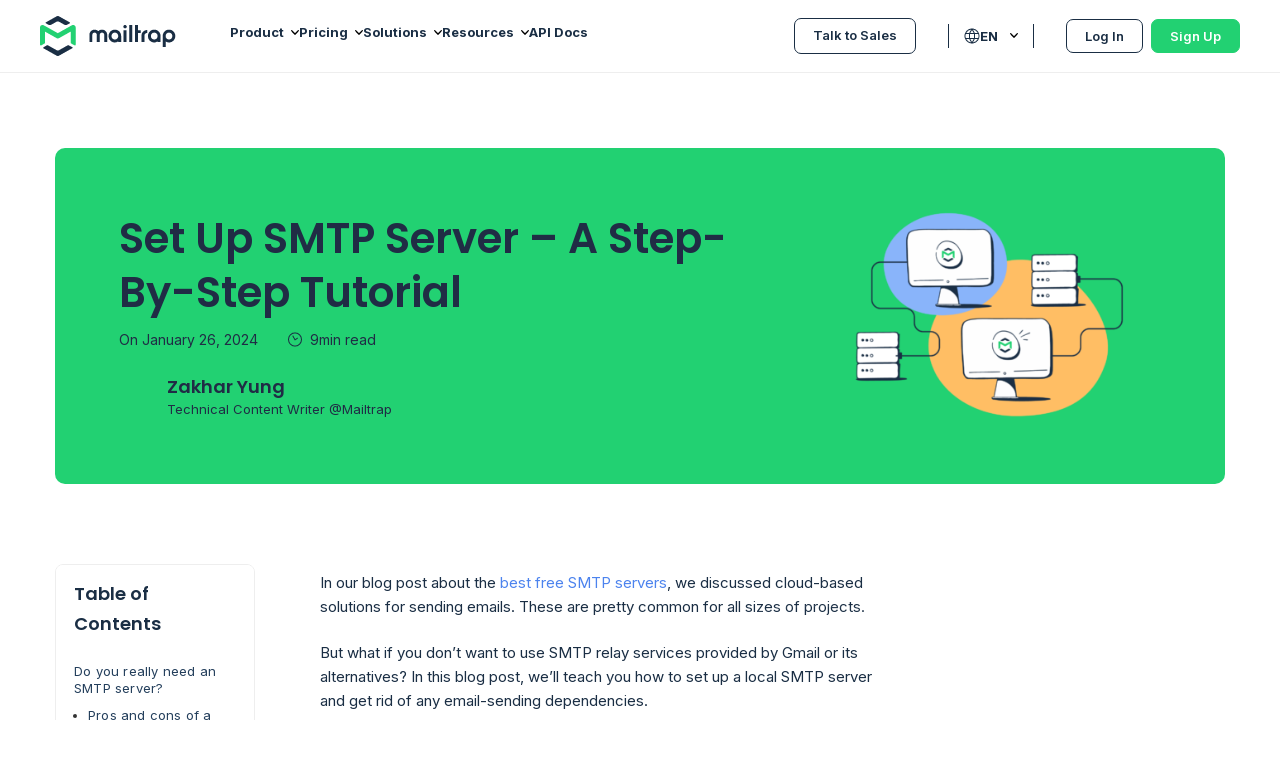

--- FILE ---
content_type: text/html; charset=UTF-8
request_url: https://mailtrap.io/blog/setup-smtp-server/
body_size: 56462
content:

<!doctype html>
<html lang="en-US" prefix="og: https://ogp.me/ns#" style="scroll-behavior: smooth;">

<head><meta charset="UTF-8" /><script>if(navigator.userAgent.match(/MSIE|Internet Explorer/i)||navigator.userAgent.match(/Trident\/7\..*?rv:11/i)){var href=document.location.href;if(!href.match(/[?&]nowprocket/)){if(href.indexOf("?")==-1){if(href.indexOf("#")==-1){document.location.href=href+"?nowprocket=1"}else{document.location.href=href.replace("#","?nowprocket=1#")}}else{if(href.indexOf("#")==-1){document.location.href=href+"&nowprocket=1"}else{document.location.href=href.replace("#","&nowprocket=1#")}}}}</script><script>(()=>{class RocketLazyLoadScripts{constructor(){this.v="2.0.3",this.userEvents=["keydown","keyup","mousedown","mouseup","mousemove","mouseover","mouseenter","mouseout","mouseleave","touchmove","touchstart","touchend","touchcancel","wheel","click","dblclick","input","visibilitychange"],this.attributeEvents=["onblur","onclick","oncontextmenu","ondblclick","onfocus","onmousedown","onmouseenter","onmouseleave","onmousemove","onmouseout","onmouseover","onmouseup","onmousewheel","onscroll","onsubmit"]}async t(){this.i(),this.o(),/iP(ad|hone)/.test(navigator.userAgent)&&this.h(),this.u(),this.l(this),this.m(),this.k(this),this.p(this),this._(),await Promise.all([this.R(),this.L()]),this.lastBreath=Date.now(),this.S(this),this.P(),this.D(),this.O(),this.M(),await this.C(this.delayedScripts.normal),await this.C(this.delayedScripts.defer),await this.C(this.delayedScripts.async),this.F("domReady"),await this.T(),await this.j(),await this.I(),this.F("windowLoad"),await this.A(),window.dispatchEvent(new Event("rocket-allScriptsLoaded")),this.everythingLoaded=!0,this.lastTouchEnd&&await new Promise((t=>setTimeout(t,500-Date.now()+this.lastTouchEnd))),this.H(),this.F("all"),this.U(),this.W()}i(){this.CSPIssue=sessionStorage.getItem("rocketCSPIssue"),document.addEventListener("securitypolicyviolation",(t=>{this.CSPIssue||"script-src-elem"!==t.violatedDirective||"data"!==t.blockedURI||(this.CSPIssue=!0,sessionStorage.setItem("rocketCSPIssue",!0))}),{isRocket:!0})}o(){window.addEventListener("pageshow",(t=>{this.persisted=t.persisted,this.realWindowLoadedFired=!0}),{isRocket:!0}),window.addEventListener("pagehide",(()=>{this.onFirstUserAction=null}),{isRocket:!0})}h(){let t;function e(e){t=e}window.addEventListener("touchstart",e,{isRocket:!0}),window.addEventListener("touchend",(function i(o){Math.abs(o.changedTouches[0].pageX-t.changedTouches[0].pageX)<10&&Math.abs(o.changedTouches[0].pageY-t.changedTouches[0].pageY)<10&&o.timeStamp-t.timeStamp<200&&(o.target.dispatchEvent(new PointerEvent("click",{target:o.target,bubbles:!0,cancelable:!0,detail:1})),event.preventDefault(),window.removeEventListener("touchstart",e,{isRocket:!0}),window.removeEventListener("touchend",i,{isRocket:!0}))}),{isRocket:!0})}q(t){this.userActionTriggered||("mousemove"!==t.type||this.firstMousemoveIgnored?"keyup"===t.type||"mouseover"===t.type||"mouseout"===t.type||(this.userActionTriggered=!0,this.onFirstUserAction&&this.onFirstUserAction()):this.firstMousemoveIgnored=!0),"click"===t.type&&t.preventDefault(),this.savedUserEvents.length>0&&(t.stopPropagation(),t.stopImmediatePropagation()),"touchstart"===this.lastEvent&&"touchend"===t.type&&(this.lastTouchEnd=Date.now()),"click"===t.type&&(this.lastTouchEnd=0),this.lastEvent=t.type,this.savedUserEvents.push(t)}u(){this.savedUserEvents=[],this.userEventHandler=this.q.bind(this),this.userEvents.forEach((t=>window.addEventListener(t,this.userEventHandler,{passive:!1,isRocket:!0})))}U(){this.userEvents.forEach((t=>window.removeEventListener(t,this.userEventHandler,{passive:!1,isRocket:!0}))),this.savedUserEvents.forEach((t=>{t.target.dispatchEvent(new window[t.constructor.name](t.type,t))}))}m(){this.eventsMutationObserver=new MutationObserver((t=>{const e="return false";for(const i of t){if("attributes"===i.type){const t=i.target.getAttribute(i.attributeName);t&&t!==e&&(i.target.setAttribute("data-rocket-"+i.attributeName,t),i.target["rocket"+i.attributeName]=new Function("event",t),i.target.setAttribute(i.attributeName,e))}"childList"===i.type&&i.addedNodes.forEach((t=>{if(t.nodeType===Node.ELEMENT_NODE)for(const i of t.attributes)this.attributeEvents.includes(i.name)&&i.value&&""!==i.value&&(t.setAttribute("data-rocket-"+i.name,i.value),t["rocket"+i.name]=new Function("event",i.value),t.setAttribute(i.name,e))}))}})),this.eventsMutationObserver.observe(document,{subtree:!0,childList:!0,attributeFilter:this.attributeEvents})}H(){this.eventsMutationObserver.disconnect(),this.attributeEvents.forEach((t=>{document.querySelectorAll("[data-rocket-"+t+"]").forEach((e=>{e.setAttribute(t,e.getAttribute("data-rocket-"+t)),e.removeAttribute("data-rocket-"+t)}))}))}k(t){Object.defineProperty(HTMLElement.prototype,"onclick",{get(){return this.rocketonclick||null},set(e){this.rocketonclick=e,this.setAttribute(t.everythingLoaded?"onclick":"data-rocket-onclick","this.rocketonclick(event)")}})}S(t){function e(e,i){let o=e[i];e[i]=null,Object.defineProperty(e,i,{get:()=>o,set(s){t.everythingLoaded?o=s:e["rocket"+i]=o=s}})}e(document,"onreadystatechange"),e(window,"onload"),e(window,"onpageshow");try{Object.defineProperty(document,"readyState",{get:()=>t.rocketReadyState,set(e){t.rocketReadyState=e},configurable:!0}),document.readyState="loading"}catch(t){console.log("WPRocket DJE readyState conflict, bypassing")}}l(t){this.originalAddEventListener=EventTarget.prototype.addEventListener,this.originalRemoveEventListener=EventTarget.prototype.removeEventListener,this.savedEventListeners=[],EventTarget.prototype.addEventListener=function(e,i,o){o&&o.isRocket||!t.B(e,this)&&!t.userEvents.includes(e)||t.B(e,this)&&!t.userActionTriggered||e.startsWith("rocket-")||t.everythingLoaded?t.originalAddEventListener.call(this,e,i,o):t.savedEventListeners.push({target:this,remove:!1,type:e,func:i,options:o})},EventTarget.prototype.removeEventListener=function(e,i,o){o&&o.isRocket||!t.B(e,this)&&!t.userEvents.includes(e)||t.B(e,this)&&!t.userActionTriggered||e.startsWith("rocket-")||t.everythingLoaded?t.originalRemoveEventListener.call(this,e,i,o):t.savedEventListeners.push({target:this,remove:!0,type:e,func:i,options:o})}}F(t){"all"===t&&(EventTarget.prototype.addEventListener=this.originalAddEventListener,EventTarget.prototype.removeEventListener=this.originalRemoveEventListener),this.savedEventListeners=this.savedEventListeners.filter((e=>{let i=e.type,o=e.target||window;return"domReady"===t&&"DOMContentLoaded"!==i&&"readystatechange"!==i||("windowLoad"===t&&"load"!==i&&"readystatechange"!==i&&"pageshow"!==i||(this.B(i,o)&&(i="rocket-"+i),e.remove?o.removeEventListener(i,e.func,e.options):o.addEventListener(i,e.func,e.options),!1))}))}p(t){let e;function i(e){return t.everythingLoaded?e:e.split(" ").map((t=>"load"===t||t.startsWith("load.")?"rocket-jquery-load":t)).join(" ")}function o(o){function s(e){const s=o.fn[e];o.fn[e]=o.fn.init.prototype[e]=function(){return this[0]===window&&t.userActionTriggered&&("string"==typeof arguments[0]||arguments[0]instanceof String?arguments[0]=i(arguments[0]):"object"==typeof arguments[0]&&Object.keys(arguments[0]).forEach((t=>{const e=arguments[0][t];delete arguments[0][t],arguments[0][i(t)]=e}))),s.apply(this,arguments),this}}if(o&&o.fn&&!t.allJQueries.includes(o)){const e={DOMContentLoaded:[],"rocket-DOMContentLoaded":[]};for(const t in e)document.addEventListener(t,(()=>{e[t].forEach((t=>t()))}),{isRocket:!0});o.fn.ready=o.fn.init.prototype.ready=function(i){function s(){parseInt(o.fn.jquery)>2?setTimeout((()=>i.bind(document)(o))):i.bind(document)(o)}return t.realDomReadyFired?!t.userActionTriggered||t.fauxDomReadyFired?s():e["rocket-DOMContentLoaded"].push(s):e.DOMContentLoaded.push(s),o([])},s("on"),s("one"),s("off"),t.allJQueries.push(o)}e=o}t.allJQueries=[],o(window.jQuery),Object.defineProperty(window,"jQuery",{get:()=>e,set(t){o(t)}})}P(){const t=new Map;document.write=document.writeln=function(e){const i=document.currentScript,o=document.createRange(),s=i.parentElement;let n=t.get(i);void 0===n&&(n=i.nextSibling,t.set(i,n));const c=document.createDocumentFragment();o.setStart(c,0),c.appendChild(o.createContextualFragment(e)),s.insertBefore(c,n)}}async R(){return new Promise((t=>{this.userActionTriggered?t():this.onFirstUserAction=t}))}async L(){return new Promise((t=>{document.addEventListener("DOMContentLoaded",(()=>{this.realDomReadyFired=!0,t()}),{isRocket:!0})}))}async I(){return this.realWindowLoadedFired?Promise.resolve():new Promise((t=>{window.addEventListener("load",t,{isRocket:!0})}))}M(){this.pendingScripts=[];this.scriptsMutationObserver=new MutationObserver((t=>{for(const e of t)e.addedNodes.forEach((t=>{"SCRIPT"!==t.tagName||t.noModule||t.isWPRocket||this.pendingScripts.push({script:t,promise:new Promise((e=>{const i=()=>{const i=this.pendingScripts.findIndex((e=>e.script===t));i>=0&&this.pendingScripts.splice(i,1),e()};t.addEventListener("load",i,{isRocket:!0}),t.addEventListener("error",i,{isRocket:!0}),setTimeout(i,1e3)}))})}))})),this.scriptsMutationObserver.observe(document,{childList:!0,subtree:!0})}async j(){await this.J(),this.pendingScripts.length?(await this.pendingScripts[0].promise,await this.j()):this.scriptsMutationObserver.disconnect()}D(){this.delayedScripts={normal:[],async:[],defer:[]},document.querySelectorAll("script[type$=rocketlazyloadscript]").forEach((t=>{t.hasAttribute("data-rocket-src")?t.hasAttribute("async")&&!1!==t.async?this.delayedScripts.async.push(t):t.hasAttribute("defer")&&!1!==t.defer||"module"===t.getAttribute("data-rocket-type")?this.delayedScripts.defer.push(t):this.delayedScripts.normal.push(t):this.delayedScripts.normal.push(t)}))}async _(){await this.L();let t=[];document.querySelectorAll("script[type$=rocketlazyloadscript][data-rocket-src]").forEach((e=>{let i=e.getAttribute("data-rocket-src");if(i&&!i.startsWith("data:")){i.startsWith("//")&&(i=location.protocol+i);try{const o=new URL(i).origin;o!==location.origin&&t.push({src:o,crossOrigin:e.crossOrigin||"module"===e.getAttribute("data-rocket-type")})}catch(t){}}})),t=[...new Map(t.map((t=>[JSON.stringify(t),t]))).values()],this.N(t,"preconnect")}async $(t){if(await this.G(),!0!==t.noModule||!("noModule"in HTMLScriptElement.prototype))return new Promise((e=>{let i;function o(){(i||t).setAttribute("data-rocket-status","executed"),e()}try{if(navigator.userAgent.includes("Firefox/")||""===navigator.vendor||this.CSPIssue)i=document.createElement("script"),[...t.attributes].forEach((t=>{let e=t.nodeName;"type"!==e&&("data-rocket-type"===e&&(e="type"),"data-rocket-src"===e&&(e="src"),i.setAttribute(e,t.nodeValue))})),t.text&&(i.text=t.text),t.nonce&&(i.nonce=t.nonce),i.hasAttribute("src")?(i.addEventListener("load",o,{isRocket:!0}),i.addEventListener("error",(()=>{i.setAttribute("data-rocket-status","failed-network"),e()}),{isRocket:!0}),setTimeout((()=>{i.isConnected||e()}),1)):(i.text=t.text,o()),i.isWPRocket=!0,t.parentNode.replaceChild(i,t);else{const i=t.getAttribute("data-rocket-type"),s=t.getAttribute("data-rocket-src");i?(t.type=i,t.removeAttribute("data-rocket-type")):t.removeAttribute("type"),t.addEventListener("load",o,{isRocket:!0}),t.addEventListener("error",(i=>{this.CSPIssue&&i.target.src.startsWith("data:")?(console.log("WPRocket: CSP fallback activated"),t.removeAttribute("src"),this.$(t).then(e)):(t.setAttribute("data-rocket-status","failed-network"),e())}),{isRocket:!0}),s?(t.fetchPriority="high",t.removeAttribute("data-rocket-src"),t.src=s):t.src="data:text/javascript;base64,"+window.btoa(unescape(encodeURIComponent(t.text)))}}catch(i){t.setAttribute("data-rocket-status","failed-transform"),e()}}));t.setAttribute("data-rocket-status","skipped")}async C(t){const e=t.shift();return e?(e.isConnected&&await this.$(e),this.C(t)):Promise.resolve()}O(){this.N([...this.delayedScripts.normal,...this.delayedScripts.defer,...this.delayedScripts.async],"preload")}N(t,e){this.trash=this.trash||[];let i=!0;var o=document.createDocumentFragment();t.forEach((t=>{const s=t.getAttribute&&t.getAttribute("data-rocket-src")||t.src;if(s&&!s.startsWith("data:")){const n=document.createElement("link");n.href=s,n.rel=e,"preconnect"!==e&&(n.as="script",n.fetchPriority=i?"high":"low"),t.getAttribute&&"module"===t.getAttribute("data-rocket-type")&&(n.crossOrigin=!0),t.crossOrigin&&(n.crossOrigin=t.crossOrigin),t.integrity&&(n.integrity=t.integrity),t.nonce&&(n.nonce=t.nonce),o.appendChild(n),this.trash.push(n),i=!1}})),document.head.appendChild(o)}W(){this.trash.forEach((t=>t.remove()))}async T(){try{document.readyState="interactive"}catch(t){}this.fauxDomReadyFired=!0;try{await this.G(),document.dispatchEvent(new Event("rocket-readystatechange")),await this.G(),document.rocketonreadystatechange&&document.rocketonreadystatechange(),await this.G(),document.dispatchEvent(new Event("rocket-DOMContentLoaded")),await this.G(),window.dispatchEvent(new Event("rocket-DOMContentLoaded"))}catch(t){console.error(t)}}async A(){try{document.readyState="complete"}catch(t){}try{await this.G(),document.dispatchEvent(new Event("rocket-readystatechange")),await this.G(),document.rocketonreadystatechange&&document.rocketonreadystatechange(),await this.G(),window.dispatchEvent(new Event("rocket-load")),await this.G(),window.rocketonload&&window.rocketonload(),await this.G(),this.allJQueries.forEach((t=>t(window).trigger("rocket-jquery-load"))),await this.G();const t=new Event("rocket-pageshow");t.persisted=this.persisted,window.dispatchEvent(t),await this.G(),window.rocketonpageshow&&window.rocketonpageshow({persisted:this.persisted})}catch(t){console.error(t)}}async G(){Date.now()-this.lastBreath>45&&(await this.J(),this.lastBreath=Date.now())}async J(){return document.hidden?new Promise((t=>setTimeout(t))):new Promise((t=>requestAnimationFrame(t)))}B(t,e){return e===document&&"readystatechange"===t||(e===document&&"DOMContentLoaded"===t||(e===window&&"DOMContentLoaded"===t||(e===window&&"load"===t||e===window&&"pageshow"===t)))}static run(){(new RocketLazyLoadScripts).t()}}RocketLazyLoadScripts.run()})();</script>
    
    <meta name="viewport" content="width=device-width, initial-scale=1, shrink-to-fit=no">
    <meta http-equiv="X-UA-Compatible" content="IE=EmulateIE9">

    <link rel="apple-touch-icon" sizes="180x180"
        href="/wp-content/themes/mailtrap//images/favicon/apple-touch-icon.png">
    <link rel="icon" type="image/png" sizes="32x32"
        href="/wp-content/themes/mailtrap//images/favicon/favicon-32x32.png">
    <link rel="icon" type="image/png" sizes="16x16"
        href="/wp-content/themes/mailtrap//images/favicon/favicon-16x16.png">
    <link rel="manifest" href="/wp-content/themes/mailtrap//images/favicon/site.webmanifest">
    <meta name="msapplication-TileColor" content="#da532c">
    <meta name="theme-color" content="#ffffff">

    <link rel="preload" href="https://mailtrap.io/wp-content/themes/mailtrap/style.css" data-rocket-async="style" as="style" onload="this.onload=null;this.rel='stylesheet'" onerror="this.removeAttribute('data-rocket-async')" >
    <link rel="pingback" href="https://mailtrap.io/xmlrpc.php">

    
    
    <link rel="alternate" href="https://mailtrap.io/blog/setup-smtp-server/" hreflang="en" />
<link rel="alternate" href="https://mailtrap.io/pt/blog/setup-smtp-server/" hreflang="pt" />
<link rel="alternate" href="https://mailtrap.io/es/blog/setup-smtp-server/" hreflang="es" />
<link rel="alternate" href="https://mailtrap.io/fr/blog/setup-smtp-server/" hreflang="fr" />
<link rel="alternate" href="https://mailtrap.io/it/blog/setup-smtp-server/" hreflang="it" />

<!-- Search Engine Optimization by Rank Math - https://rankmath.com/ -->
<title>Set Up Your Own SMTP Server in 2026 [Windows, Linux, Mac OS]</title><style id="rocket-critical-css">ul{box-sizing:border-box}.entry-content{counter-reset:footnotes}:root{--wp--preset--font-size--normal:16px;--wp--preset--font-size--huge:42px}.nav-link{display:block;padding:.5rem 1rem}.adjustable-element{max-width:100%;max-height:100%;width:auto;height:auto;flex-shrink:0}.font-size-13{font-size:.8125rem}.font-size-15{font-size:.9375rem}.font-size-18{font-size:1.125rem}:root{--blue:#007bff;--indigo:#6610f2;--purple:#6f42c1;--pink:#e83e8c;--red:#dc3545;--orange:#fd7e14;--yellow:#ffc107;--green:#28a745;--teal:#20c997;--cyan:#17a2b8;--white:#fff;--gray:#6c757d;--gray-dark:#343a40;--primary:#22d172;--secondary:#f9c273;--gray:#f9f9f7;--gray-secondary:#8c96a1;--dark-gray:#f4f4ef;--border-gray:#d0d3d8;--border-color:#eee;--black:#1a2e44;--blue:#4c83ee;--blue-secondary:#b4cdff;--light-blue:rgba(152,191,249,0.2);--dark-blue:#202c45;--dark-blue-secondary:#263e57;--breakpoint-xs:0;--breakpoint-sm:576px;--breakpoint-md:768px;--breakpoint-lg:992px;--breakpoint-xl:1260px;--font-family-sans-serif:-apple-system,BlinkMacSystemFont,"Segoe UI",Roboto,"Helvetica Neue",Arial,"Noto Sans",sans-serif,"Apple Color Emoji","Segoe UI Emoji","Segoe UI Symbol","Noto Color Emoji";--font-family-monospace:SFMono-Regular,Menlo,Monaco,Consolas,"Liberation Mono","Courier New",monospace}*,:after,:before{box-sizing:border-box}html{font-family:sans-serif;line-height:1.15;-webkit-text-size-adjust:100%}header,main,nav{display:block}body{margin:0;font-family:Inter,-apple-system,BlinkMacSystemFont,Segoe UI,Roboto,Helvetica Neue,Arial,sans-serif,Apple Color Emoji,Segoe UI Emoji,Segoe UI Symbol,Noto Color Emoji;font-size:1rem;font-weight:400;line-height:1.5;color:#202c45;text-align:left;background-color:#fff!important}h1,h2{margin-top:0;margin-bottom:.5rem}p{margin-top:0;margin-bottom:1rem}ul{margin-bottom:1rem}ul{margin-top:0}ul ul{margin-bottom:0}b{font-weight:bolder}a{color:#007bff;background-color:transparent}img{border-style:none}img,svg{vertical-align:middle}svg{overflow:hidden}button{border-radius:0}button{margin:0;font-family:inherit;font-size:inherit;line-height:inherit}button{overflow:visible}button{text-transform:none}button{-webkit-appearance:button}button::-moz-focus-inner{padding:0;border-style:none}::-webkit-file-upload-button{font:inherit;-webkit-appearance:button}h1,h2{margin-bottom:.5rem;font-family:Poppins,sans-serif,-apple-system,BlinkMacSystemFont,Segoe UI,Roboto,Helvetica Neue,Arial,Apple Color Emoji,Segoe UI Emoji,Segoe UI Symbol,Noto Color Emoji;font-weight:500;line-height:1.2}h1{font-size:2.5rem}h2{font-size:2rem}.container{width:100%;padding-right:15px;padding-left:15px;margin-right:auto;margin-left:auto}@media (min-width:576px){.container{max-width:540px}}@media (min-width:768px){.container{max-width:720px}}@media (min-width:992px){.container{max-width:960px}}@media (min-width:1260px){.container{max-width:1200px}}@media (min-width:576px){.container{max-width:540px}}@media (min-width:768px){.container{max-width:720px}}@media (min-width:992px){.container{max-width:960px}}@media (min-width:1260px){.container{max-width:1200px}}.row{display:-webkit-box;display:flex;flex-wrap:wrap;margin-right:-15px;margin-left:-15px}.no-gutters{margin-right:0;margin-left:0}.no-gutters>.col,.no-gutters>[class*=col-]{padding-right:0;padding-left:0}.col,.col-11,.col-auto,.col-lg-3,.col-lg-6,.col-lg-auto,.col-md-4,.col-md-5,.col-md-7,.col-md-8{position:relative;width:100%;padding-right:15px;padding-left:15px}.col{flex-basis:0;-webkit-box-flex:1;flex-grow:1;max-width:100%}.col-auto{flex:0 0 auto;width:auto;max-width:100%}.col-auto{-webkit-box-flex:0}.col-11{-webkit-box-flex:0}.col-11{flex:0 0 91.66667%;max-width:91.66667%}@media (min-width:768px){.col-md-4{-webkit-box-flex:0;flex:0 0 33.33333%;max-width:33.33333%}.col-md-5{-webkit-box-flex:0;flex:0 0 41.66667%;max-width:41.66667%}.col-md-7{-webkit-box-flex:0;flex:0 0 58.33333%;max-width:58.33333%}.col-md-8{-webkit-box-flex:0;flex:0 0 66.66667%;max-width:66.66667%}}@media (min-width:992px){.col-lg-auto{-webkit-box-flex:0;flex:0 0 auto;width:auto;max-width:100%}.col-lg-3{-webkit-box-flex:0;flex:0 0 25%;max-width:25%}.col-lg-6{-webkit-box-flex:0;flex:0 0 50%;max-width:50%}}.dropdown{position:relative}.dropdown-toggle{white-space:nowrap}.dropdown-toggle:after{display:inline-block;margin-left:.255em;vertical-align:.255em;content:"";border-top:.3em solid;border-right:.3em solid transparent;border-bottom:0;border-left:.3em solid transparent}.dropdown-menu{position:absolute;top:100%;left:0;z-index:1000;display:none;float:left;min-width:10rem;padding:.5rem 0;margin:.125rem 0 0;font-size:1rem;color:#212529;text-align:left;list-style:none;background-color:#fff;background-clip:padding-box;border:1px solid rgba(0,0,0,.15);border-radius:.25rem}.dropdown-item{display:block;width:100%;padding:.25rem 1.5rem;clear:both;font-weight:400;color:#212529;text-align:inherit;white-space:nowrap;background-color:transparent;border:0}.navbar{position:relative;padding:.5rem 1rem}.navbar,.navbar .container{display:-webkit-box;display:flex;flex-wrap:wrap;-webkit-box-align:center;align-items:center;-webkit-box-pack:justify;justify-content:space-between}.navbar-brand{display:inline-block;padding-top:.3125rem;padding-bottom:.3125rem;margin-right:1rem;font-size:1.25rem;line-height:inherit;white-space:nowrap}.navbar-nav{display:-webkit-box;display:flex;-webkit-box-orient:vertical;-webkit-box-direction:normal;flex-direction:column;padding-left:0;margin-bottom:0;list-style:none}.navbar-nav .nav-link{padding-right:0;padding-left:0}.navbar-nav .dropdown-menu{position:static;float:none}.bg-secondary{background-color:#f9c273!important}.bg-white{background-color:#fff!important}.border{border:1px solid #eee!important}.rounded{border-radius:.625rem!important}.rounded-circle{border-radius:50%!important}.d-none{display:none!important}.d-block{display:block!important}.d-flex{display:-webkit-box!important;display:flex!important}@media (min-width:1260px){.d-xl-none{display:none!important}.d-xl-flex{display:-webkit-box!important;display:flex!important}}.flex-row{-webkit-box-orient:horizontal!important;flex-direction:row!important}.flex-column,.flex-row{-webkit-box-direction:normal!important}.flex-column{-webkit-box-orient:vertical!important;flex-direction:column!important}.justify-content-start{-webkit-box-pack:start!important;justify-content:flex-start!important}.justify-content-center{-webkit-box-pack:center!important;justify-content:center!important}.justify-content-between{-webkit-box-pack:justify!important;justify-content:space-between!important}.align-items-center{-webkit-box-align:center!important;align-items:center!important}.position-relative{position:relative!important}.position-sticky{position:-webkit-sticky!important;position:sticky!important}.fixed-top{top:0}.fixed-top{position:fixed;right:0;left:0;z-index:1030}@supports ((position:-webkit-sticky) or (position:sticky)){.sticky-top{position:-webkit-sticky;position:sticky;top:0;z-index:1020}}.sr-only{position:absolute;width:1px;height:1px;padding:0;margin:-1px;overflow:hidden;clip:rect(0,0,0,0);white-space:nowrap;border:0}.w-100{width:100%!important}.w-auto{width:auto!important}.h-auto{height:auto!important}.my-0{margin-top:0!important}.my-0{margin-bottom:0!important}.ml-0{margin-left:0!important}.mt-2{margin-top:.5rem!important}.p-0{padding:0!important}.pt-1{padding-top:.25rem!important}.mx-auto{margin-right:auto!important}.mx-auto{margin-left:auto!important}.text-black{color:#1a2e44!important}b,body,div,h1,h2,header,html,img,li,nav,p,span,ul{margin:0;padding:0;border:0;outline:0;font-size:100%;vertical-align:baseline;background:transparent}body{line-height:1;-webkit-font-smoothing:antialiased;-moz-osx-font-smoothing:grayscale}header,nav{display:block}nav ul{list-style:none}a{margin:0;padding:0;font-size:100%;vertical-align:baseline;background:transparent;text-decoration:none;color:currentColor}a:-webkit-any-link{text-decoration:none}h1,h2{font-weight:400;font-style:normal}img{display:inline-block}.container{padding-left:1.875rem;padding-right:1.875rem}@media (min-width:576px){.container{padding-left:.9375rem;padding-right:.9375rem}}*{scroll-margin-top:6rem}:root{font-size:100%}body{line-height:1.7;font-size:.875rem}h1,h2{margin-bottom:0!important;font-weight:600;line-height:1.3}h1{font-size:1.875rem}@media (min-width:576px){h1{font-size:2.0625rem}}@media (min-width:768px){h1{font-size:2.25rem}}@media (min-width:992px){h1{font-size:2.4375rem}}@media (min-width:1260px){h1{font-size:2.625rem}}h2{font-size:1.625rem}@media (min-width:576px){h2{font-size:1.71875rem}}@media (min-width:768px){h2{font-size:1.8125rem}}@media (min-width:992px){h2{font-size:1.90625rem}}@media (min-width:1260px){h2{font-size:2rem}}b{font-weight:700}html[lang]{margin-top:0!important}html{--scroll-behavior:unset;scroll-behavior:unset}.lazyload{opacity:0}.lazyloaded{opacity:1}.box-shadow{box-shadow:.3125rem 1rem 2.5rem rgba(0,0,0,.07)}.c-mt-2{margin-top:.4rem}.c-mt-3{margin-top:.8rem}.c-mt-5{margin-top:1.6rem}.c-mt-6{margin-top:2.4rem}.c-mr-2{margin-right:.4rem}.c-mr-3{margin-right:.8rem}.c-ml-4{margin-left:1.2rem}.c-pt-2{padding-top:.4rem}.c-pt-5{padding-top:1.6rem}.c-pt-7{padding-top:3.2rem}.c-pt-9{padding-top:5rem}.c-pr-5{padding-right:1.6rem}.c-pb-9{padding-bottom:5rem}.c-pl-5{padding-left:1.6rem}.c-py-5{padding-top:1.6rem;padding-bottom:1.6rem}@media (min-width:576px){.c-mt-2{margin-top:.425rem}.c-mt-3{margin-top:.85rem}.c-mt-5{margin-top:1.7rem}.c-mt-6{margin-top:2.55rem}.c-mr-2{margin-right:.425rem}.c-mr-3{margin-right:.85rem}.c-ml-4{margin-left:1.275rem}.c-pt-2{padding-top:.425rem}.c-pt-5{padding-top:1.7rem}.c-pt-7{padding-top:3.4rem}.c-pt-9{padding-top:5.3125rem}.c-pr-5{padding-right:1.7rem}.c-pb-9{padding-bottom:5.3125rem}.c-pl-5{padding-left:1.7rem}.c-py-5{padding-top:1.7rem;padding-bottom:1.7rem}}@media (min-width:768px){.c-mt-2{margin-top:.45rem}.c-mt-3{margin-top:.9rem}.c-mt-5{margin-top:1.8rem}.c-mt-6{margin-top:2.7rem}.c-mr-2{margin-right:.45rem}.c-mr-3{margin-right:.9rem}.c-ml-4{margin-left:1.35rem}.c-pt-2{padding-top:.45rem}.c-pt-5{padding-top:1.8rem}.c-pt-7{padding-top:3.6rem}.c-pt-9{padding-top:5.625rem}.c-pr-5{padding-right:1.8rem}.c-pb-9{padding-bottom:5.625rem}.c-pl-5{padding-left:1.8rem}.c-py-5{padding-top:1.8rem;padding-bottom:1.8rem}.c-pt-md-7{padding-top:3.6rem}.c-pb-md-6{padding-bottom:2.7rem}.c-pb-md-7{padding-bottom:3.6rem}.c-pl-md-7{padding-left:3.6rem}}@media (min-width:992px){.c-mt-2{margin-top:.475rem}.c-mt-3{margin-top:.95rem}.c-mt-5{margin-top:1.9rem}.c-mt-6{margin-top:2.85rem}.c-mr-2{margin-right:.475rem}.c-mr-3{margin-right:.95rem}.c-ml-4{margin-left:1.425rem}.c-pt-2{padding-top:.475rem}.c-pt-5{padding-top:1.9rem}.c-pt-7{padding-top:3.8rem}.c-pt-9{padding-top:5.9375rem}.c-pr-5{padding-right:1.9rem}.c-pb-9{padding-bottom:5.9375rem}.c-pl-5{padding-left:1.9rem}.c-py-5{padding-top:1.9rem;padding-bottom:1.9rem}.c-pt-md-7{padding-top:3.8rem}.c-pb-md-6{padding-bottom:2.85rem}.c-pb-md-7{padding-bottom:3.8rem}.c-pl-md-7{padding-left:3.8rem}.c-mt-lg-4{margin-top:1.425rem}}@media (min-width:1260px){.c-mt-2{margin-top:.5rem}.c-mt-3{margin-top:1rem}.c-mt-5{margin-top:2rem}.c-mt-6{margin-top:3rem}.c-mr-2{margin-right:.5rem}.c-mr-3{margin-right:1rem}.c-ml-4{margin-left:1.5rem}.c-pt-2{padding-top:.5rem}.c-pt-5{padding-top:2rem}.c-pt-7{padding-top:4rem}.c-pt-9{padding-top:6.25rem}.c-pr-5{padding-right:2rem}.c-pb-9{padding-bottom:6.25rem}.c-pl-5{padding-left:2rem}.c-py-5{padding-top:2rem;padding-bottom:2rem}.c-pt-md-7{padding-top:4rem}.c-pb-md-6{padding-bottom:3rem}.c-pb-md-7{padding-bottom:4rem}.c-pl-md-7{padding-left:4rem}.c-mt-lg-4{margin-top:1.5rem}.c-ml-xl-5{margin-left:2rem}}.c-mt-0{margin-top:0!important}.c-mr-0{margin-right:0!important}@media (min-width:768px){.c-pt-md-0{padding-top:0!important}}.font-weight-semibold{font-weight:600}.headings-font-family{font-family:Poppins,sans-serif,-apple-system,BlinkMacSystemFont,Segoe UI,Roboto,Helvetica Neue,Arial,Apple Color Emoji,Segoe UI Emoji,Segoe UI Symbol,Noto Color Emoji}.line-height-1-3{line-height:1.3}.line-height-1-6{line-height:1.6}@media (max-width:575.98px){.overflow-xs-hidden{overflow:hidden}}.screen-reader-shortcut-header{position:fixed;top:-1000em}.mobile-navigation{opacity:0;visibility:hidden;position:fixed;z-index:-2;top:6rem;width:-webkit-calc(100% - 3.75rem);width:calc(100% - 3.75rem);left:50%;-webkit-transform:translateX(-50%);transform:translateX(-50%);max-height:-webkit-calc(90vh - 4rem);max-height:calc(90vh - 4rem);overflow:scroll}@media (min-width:576px){.mobile-navigation{max-width:31.875rem}}@media (min-width:768px){.mobile-navigation{max-width:43.125rem}}.mobile-navigation__step{display:none;padding:12px 0 24px}.mobile-navigation__content{padding:32px 24px}.mobile-navigation .menu-item{margin-top:12px}.mobile-navigation .nav-link{padding:0;font-weight:700;font-size:13px;line-height:24px;color:#1a2e44}.mobile-navigation .dropdown-wrapper{line-height:normal}.mobile-navigation .dropdown-wrapper>.nav-link{display:-webkit-inline-box;display:inline-flex;position:relative;-webkit-box-align:center;align-items:center;padding-right:15px}.mobile-navigation .dropdown-wrapper>.nav-link:after{content:"";border:none;background:url([data-uri]) no-repeat;width:.5rem;height:.375rem;position:absolute;display:block;bottom:0;right:0;margin-left:0;top:50%;-webkit-transform:translateY(-50%);transform:translateY(-50%)}.mobile-navigation .dropdown.product-menu .submenu:first-child .dropdown-item{background-color:#ecf2ff}.mobile-navigation .dropdown.product-menu .submenu:nth-child(2) .dropdown-item{background-color:#fff8ef}.mobile-navigation .dropdown.product-menu .submenu:nth-child(3) .dropdown-item{background-color:#ecfff5}.mobile-navigation .dropdown.product-menu .submenu:nth-child(-n+3){padding:0}.mobile-navigation .dropdown.product-menu .submenu:nth-child(-n+3) .submenu__title{display:none}.mobile-navigation .dropdown.product-menu .submenu:nth-child(-n+3) .dropdown-item{position:relative;margin:0;padding:24px;border-top:1px solid #eee;border-bottom:1px solid #eee}.mobile-navigation .dropdown.product-menu .submenu:nth-child(4) .submenu__title,.mobile-navigation .dropdown.product-menu .submenu:nth-child(5) .submenu__title,.mobile-navigation .dropdown.product-menu .submenu:nth-child(6) .submenu__title{display:none}.mobile-navigation .dropdown.product-menu .submenu:first-child{-webkit-box-ordinal-group:2;order:1}.mobile-navigation .dropdown.product-menu .submenu:nth-child(2){-webkit-box-ordinal-group:4;order:3}.mobile-navigation .dropdown.product-menu .submenu:nth-child(3){-webkit-box-ordinal-group:6;order:5}.mobile-navigation .dropdown.product-menu .submenu:nth-child(4){-webkit-box-ordinal-group:3;order:2}.mobile-navigation .dropdown.product-menu .submenu:nth-child(5){-webkit-box-ordinal-group:5;order:4}.mobile-navigation .dropdown.product-menu .submenu:nth-child(6){-webkit-box-ordinal-group:7;order:6}.mobile-navigation .dropdown.product-menu .submenu:nth-child(7){-webkit-box-ordinal-group:8;order:7}.mobile-navigation .dropdown.product-menu .submenu-logos-block,.mobile-navigation .dropdown.product-menu .submenu:nth-child(7){position:relative;margin-top:24px}.mobile-navigation .dropdown.product-menu .submenu-logos-block:before,.mobile-navigation .dropdown.product-menu .submenu:nth-child(7):before{content:"";position:absolute;top:-24px;left:0;width:100%;height:1px;background-color:#eee}.mobile-navigation .dropdown.product-menu .submenu:nth-child(7) .dropdown-item:first-child{margin-top:12px}.mobile-navigation .dropdown.product-menu .submenu-logos-block{-webkit-box-ordinal-group:9;order:8}.mobile-navigation .submenu,.mobile-navigation .submenu-logos-block{padding:0 24px}.mobile-navigation .submenu__title{color:#a3abb4;font:600 11px/24px Poppins,sans-serif,-apple-system,BlinkMacSystemFont,Segoe UI,Roboto,Helvetica Neue,Arial,Apple Color Emoji,Segoe UI Emoji,Segoe UI Symbol,Noto Color Emoji;text-transform:uppercase}.mobile-navigation .submenu__title.menu-subtitle{display:block;margin:24px 0 -12px}.mobile-navigation .submenu-logos{display:-webkit-box;display:flex;-webkit-box-align:center;align-items:center;flex-wrap:wrap;gap:16px;margin-top:12px}.mobile-navigation .submenu-logos-block{position:relative}.mobile-navigation .submenu-logos__item{display:inherit;width:80px;height:30px;background-color:#1a2e44}.mobile-navigation .navigation__back{position:relative;margin-left:24px;padding-left:30px;padding-bottom:12px;font:600 13px/24px Poppins,sans-serif,-apple-system,BlinkMacSystemFont,Segoe UI,Roboto,Helvetica Neue,Arial,Apple Color Emoji,Segoe UI Emoji,Segoe UI Symbol,Noto Color Emoji}.mobile-navigation .navigation__back:before{content:"";position:absolute;background:url([data-uri]) no-repeat;width:24px;height:24px;left:0;-webkit-transform:rotate(180deg);transform:rotate(180deg)}.mburger{background:transparent;border:none;border-radius:0;color:inherit;display:-webkit-inline-box;display:inline-flex;-webkit-box-align:center;align-items:center;-webkit-box-pack:center;justify-content:center;position:relative;box-sizing:border-box;width:2.125rem;height:2.125rem;padding:0;margin:0;line-height:0;vertical-align:middle;-webkit-appearance:none;-moz-appearance:none;appearance:none;outline:none;border-radius:.4375rem;background:#1a2e44}.mburger b{display:block;position:absolute;left:.5625rem;width:1rem;height:1px;background:#fff;color:inherit;opacity:1}.mburger b:first-of-type{bottom:-webkit-calc(50% + .25rem);bottom:calc(50% + .25rem)}.mburger b:nth-of-type(2){top:-webkit-calc(50% - .5px);top:calc(50% - .5px)}.mburger b:nth-of-type(3){top:-webkit-calc(50% + .325rem);top:calc(50% + .325rem);width:.825rem}.main-header .navbar .navbar-nav li.dropdown .dropdown-wrapper .dropdown-menu .dropdown-item,.main-header .navbar .navbar-nav li .nav-link{font-size:.8125rem}.main-header{z-index:1030}.main-header:after{content:"";display:block;position:absolute;left:0;top:0;width:100%;height:100%;box-shadow:0 0 1.875rem 0 rgba(26,46,68,.1);opacity:0;visibility:hidden;z-index:-1}.main-header .navbar{font-weight:700;color:#1a2e44;padding:0;border-bottom:1px solid #eee;background-color:#fff}.main-header .navbar__container{max-width:none;margin:0;padding:16px 24px}@media (min-width:768px){.main-header .navbar__container{padding:16px 40px}}.main-header .navbar .navbar-menu-container{-webkit-box-flex:1;flex-grow:1}.main-header .navbar .separate-item{margin-left:auto;margin-right:22px;border:1px solid #1a2e44;border-radius:7px}.main-header .navbar .separate-item .nav-link{padding:10px 18px;font-weight:600}.main-header .navbar .crunch-button{margin-right:8px;padding-top:.2625rem;padding-bottom:.2625rem}@media (min-width:576px){.main-header .navbar .crunch-button{padding-top:.28437rem;padding-bottom:.28437rem}}@media (min-width:768px){.main-header .navbar .crunch-button{padding-top:.30625rem;padding-bottom:.30625rem}}@media (min-width:992px){.main-header .navbar .crunch-button{padding-top:.32812rem;padding-bottom:.32812rem}}@media (min-width:1260px){.main-header .navbar .crunch-button{padding-top:.35rem;padding-bottom:.35rem}}.main-header .navbar .crunch-button{padding-left:.84375rem;padding-right:.84375rem}@media (min-width:576px){.main-header .navbar .crunch-button{padding-left:.91406rem;padding-right:.91406rem}}@media (min-width:768px){.main-header .navbar .crunch-button{padding-left:.98438rem;padding-right:.98438rem}}@media (min-width:992px){.main-header .navbar .crunch-button{padding-left:1.05469rem;padding-right:1.05469rem}}@media (min-width:1260px){.main-header .navbar .crunch-button{padding-left:1.125rem;padding-right:1.125rem}}.main-header .navbar .navbar-brand{width:8.5rem;height:2.5rem}@media (min-width:576px){.main-header .navbar .navbar-brand{width:8.5rem;height:2.5rem}}@media (min-width:768px){.main-header .navbar .navbar-brand{width:8.5rem;height:2.5rem}}@media (min-width:992px){.main-header .navbar .navbar-brand{width:8.5rem;height:2.5rem}}@media (min-width:1260px){.main-header .navbar .navbar-brand{width:8.5rem;height:2.5rem}}@media only screen and (max-width:359px){.main-header .navbar .navbar-brand{width:7.5rem}}@media (min-width:1260px){.main-header .navbar .navbar-brand{width:180px;margin-right:10px}}.main-header .navbar .navbar-nav{gap:27px}.main-header .navbar .navbar-nav li{position:relative}.main-header .navbar .navbar-nav li.product-menu .dropdown-menu{grid-template-rows:124px auto auto auto}.main-header .navbar .navbar-nav li.dropdown:after{display:none}.main-header .navbar .navbar-nav li.dropdown:before{content:"";display:block;position:absolute;left:30%;bottom:-8px;-webkit-transform:translateX(-50%);transform:translateX(-50%);width:0;height:0;z-index:3;border-left:7px solid transparent;border-right:7px solid transparent;border-bottom:10px solid #fff;opacity:0;visibility:hidden}@media (min-width:1260px){.main-header .navbar .navbar-nav li.dropdown:before{left:45%;bottom:-4px}}.main-header .navbar .navbar-nav li.dropdown.product-menu:before{border-bottom:10px solid #ecf2ff}.main-header .navbar .navbar-nav li.dropdown:not(.product-menu) .dropdown-wrapper .dropdown-menu{grid-template-columns:repeat(3,1fr) 300px;gap:0}.main-header .navbar .navbar-nav li.dropdown:not(.product-menu) .dropdown-wrapper .submenu{position:relative;padding:24px}.main-header .navbar .navbar-nav li.dropdown:not(.product-menu) .dropdown-wrapper .submenu:nth-child(-n+3):after{content:"";position:absolute;top:0;right:0;width:1px;height:100%;background-color:#eee;z-index:1}.main-header .navbar .navbar-nav li.dropdown.product-menu .dropdown-wrapper .submenu:nth-child(-n+3) .title{line-height:24px}.main-header .navbar .navbar-nav li.dropdown.product-menu .dropdown-wrapper .submenu:nth-child(-n+3) .description{margin-top:4px}.main-header .navbar .navbar-nav li.dropdown.product-menu .dropdown-wrapper .submenu:not(:nth-child(-n+3)){padding-left:24px;padding-right:24px}.main-header .navbar .navbar-nav li.dropdown.product-menu .dropdown-wrapper .submenu:nth-child(4) .submenu__title,.main-header .navbar .navbar-nav li.dropdown.product-menu .dropdown-wrapper .submenu:nth-child(5) .submenu__title,.main-header .navbar .navbar-nav li.dropdown.product-menu .dropdown-wrapper .submenu:nth-child(6) .submenu__title{display:none}.main-header .navbar .navbar-nav li.dropdown.product-menu .submenu:nth-child(-n+6){position:relative;width:109.5%;padding-bottom:16px}.main-header .navbar .navbar-nav li.dropdown.product-menu .submenu:nth-child(-n+6):after{content:"";position:absolute;top:0;right:0;width:1px;height:100%;background-color:#eee;z-index:1}.main-header .navbar .navbar-nav li.dropdown.product-menu .submenu:nth-child(-n+3) .submenu__title{display:none}.main-header .navbar .navbar-nav li.dropdown.product-menu .submenu:nth-child(-n+3) .dropdown-item{position:relative;margin:0;padding:24px}.main-header .navbar .navbar-nav li.dropdown.product-menu .submenu:nth-child(-n+3) .dropdown-item:first-child{margin-top:0;line-height:inherit}.main-header .navbar .navbar-nav li.dropdown.product-menu .submenu:first-child .dropdown-item{background-color:#ecf2ff}.main-header .navbar .navbar-nav li.dropdown.product-menu .submenu:nth-child(2) .dropdown-item{background-color:#fff8ef}.main-header .navbar .navbar-nav li.dropdown.product-menu .submenu:nth-child(3) .dropdown-item{background-color:#ecfff5}.main-header .navbar .navbar-nav li.dropdown.product-menu .submenu:nth-child(7){padding:24px 24px 16px;grid-area:1/4/3/5}.main-header .navbar .navbar-nav li.dropdown.product-menu .submenu:nth-child(7) .dropdown-item{line-height:normal}.main-header .navbar .navbar-nav li.dropdown.product-menu .submenu:nth-child(7) .dropdown-item:not(:first-child){margin-top:17px}@media (min-width:1260px){.main-header .navbar .navbar-nav li.dropdown.product-menu .submenu:nth-child(-n+6){width:112%}}.main-header .navbar .navbar-nav li.dropdown.migration-menu:before{left:55%;bottom:-12px}.main-header .navbar .navbar-nav li.dropdown.migration-menu .dropdown-wrapper{position:static}.main-header .navbar .navbar-nav li.dropdown.migration-menu .dropdown-wrapper .dropdown-menu{position:absolute;display:block;left:55%;top:45px;-webkit-transform:translateX(-50%);transform:translateX(-50%);right:unset;border-radius:16px;box-shadow:0 4px 40px 0 rgba(0,0,0,.1);padding:24px 32px;width:-webkit-max-content;width:-moz-max-content;width:max-content}.main-header .navbar .navbar-nav li.dropdown.migration-menu .dropdown-wrapper .submenu{padding:0}.main-header .navbar .navbar-nav li.dropdown.migration-menu .dropdown-wrapper .submenu:after{display:none}.main-header .navbar .navbar-nav li.dropdown.migration-menu .dropdown-wrapper .submenu__title{display:none}.main-header .navbar .navbar-nav li.dropdown.migration-menu .dropdown-wrapper .submenu__list{display:-webkit-box;display:flex;gap:16px;-webkit-box-orient:vertical;-webkit-box-direction:normal;flex-direction:column}.main-header .navbar .navbar-nav li.dropdown.migration-menu .dropdown-wrapper .submenu .dropdown-item{font-family:Inter,sans-serif;color:#1a2e44;font-size:13px;line-height:24px;text-transform:none;font-weight:400;margin:0}.main-header .navbar .navbar-nav li.dropdown.migration-menu .dropdown-wrapper .submenu .dropdown-item:first-child{margin:0}.main-header .navbar .navbar-nav li.dropdown .dropdown-wrapper{position:relative}.main-header .navbar .navbar-nav li.dropdown .dropdown-wrapper .dropdown-toggle{display:-webkit-box;display:flex;-webkit-box-align:end;align-items:flex-end;border:none;position:relative;padding-right:15px}.main-header .navbar .navbar-nav li.dropdown .dropdown-wrapper .dropdown-toggle:after{content:"";border:none;background:url([data-uri]) no-repeat;width:.5rem;height:.375rem;position:absolute;display:block;bottom:0;right:0;margin-left:0;top:50%;-webkit-transform:translateY(-50%);transform:translateY(-50%)}.main-header .navbar .navbar-nav li.dropdown .dropdown-wrapper .dropdown-menu{position:fixed;top:56px;left:11%;right:0;z-index:2;border-radius:1rem;box-shadow:.3125rem 1rem 2.5rem rgba(0,0,0,.2);padding-top:0;padding-bottom:24px;border:none;display:grid;grid-template-columns:repeat(4,1fr);gap:0 20px;opacity:0;visibility:hidden;overflow:hidden}.main-header .navbar .navbar-nav li.dropdown .dropdown-wrapper .dropdown-menu .dropdown-item{margin-top:.75rem;padding:0;background-color:#fff;color:#1a2e44;display:-webkit-box;display:flex;-webkit-box-align:center;align-items:center;font-weight:500;line-height:24px;letter-spacing:-.26px}.main-header .navbar .navbar-nav li.dropdown .dropdown-wrapper .dropdown-menu .dropdown-item:first-child{margin-top:4px}.main-header .navbar .navbar-nav li.dropdown .dropdown-wrapper .dropdown-menu .dropdown-item.bold{font-family:Poppins,sans-serif,-apple-system,BlinkMacSystemFont,Segoe UI,Roboto,Helvetica Neue,Arial,Apple Color Emoji,Segoe UI Emoji,Segoe UI Symbol,Noto Color Emoji;font-weight:700}.main-header .navbar .navbar-nav li.dropdown .dropdown-wrapper .dropdown-menu .dropdown-item.bold .title{font-weight:600}.main-header .navbar .navbar-nav li.dropdown .dropdown-wrapper .dropdown-menu .dropdown-item .icon{display:block;-webkit-box-ordinal-group:0;order:-1;flex-shrink:0;width:1.875rem;height:1.6875rem}@media (min-width:576px){.main-header .navbar .navbar-nav li.dropdown .dropdown-wrapper .dropdown-menu .dropdown-item .icon{width:2.03125rem;height:1.82812rem}}@media (min-width:768px){.main-header .navbar .navbar-nav li.dropdown .dropdown-wrapper .dropdown-menu .dropdown-item .icon{width:2.1875rem;height:1.96875rem}}@media (min-width:992px){.main-header .navbar .navbar-nav li.dropdown .dropdown-wrapper .dropdown-menu .dropdown-item .icon{width:2.34375rem;height:2.10938rem}}@media (min-width:1260px){.main-header .navbar .navbar-nav li.dropdown .dropdown-wrapper .dropdown-menu .dropdown-item .icon{width:2.5rem;height:2.25rem}}.main-header .navbar .navbar-nav li.dropdown .dropdown-wrapper .dropdown-menu .dropdown-item .description{margin-top:2px;line-height:16px;font-family:Inter,-apple-system,BlinkMacSystemFont,Segoe UI,Roboto,Helvetica Neue,Arial,sans-serif,Apple Color Emoji,Segoe UI Emoji,Segoe UI Symbol,Noto Color Emoji;color:#717d89}.main-header .navbar .navbar-nav li.dropdown .dropdown-wrapper .dropdown-menu .dropdown-item span{font-weight:400}@media (min-width:992px){.main-header .navbar .navbar-nav li.dropdown .dropdown-wrapper .dropdown-menu{width:930px}}@media (min-width:1260px){.main-header .navbar .navbar-nav li.dropdown .dropdown-wrapper .dropdown-menu{width:1170px;gap:0 32px;grid-template-columns:repeat(3,1fr) 248px}}.main-header .navbar .navbar-nav li .nav-link{border-bottom:1px solid transparent;line-height:1;display:block}@media only screen and (min-width:991px) and (max-width:1259px){.main-header .navbar .navbar-nav li .nav-link{margin:0 1rem}}.main-header .navbar .navbar-nav .submenu .dropdown-item{white-space:normal}.main-header .navbar .navbar-nav .submenu__title{color:#a3abb4;font:600 11px/24px Poppins,sans-serif,-apple-system,BlinkMacSystemFont,Segoe UI,Roboto,Helvetica Neue,Arial,Apple Color Emoji,Segoe UI Emoji,Segoe UI Symbol,Noto Color Emoji;text-transform:uppercase}.main-header .navbar .navbar-nav .submenu__title.menu-subtitle{display:block;margin:24px 0 -8px}.main-header .navbar .navbar-nav .submenu-logos{display:-webkit-box;display:flex;-webkit-box-align:center;align-items:center;gap:16px;padding-top:12px}.main-header .navbar .navbar-nav .submenu-logos-block{position:relative;margin-top:10px;padding:0 24px;grid-area:3/1/4/5}.main-header .navbar .navbar-nav .submenu-logos-block:after{content:"";position:absolute;top:-10px;left:0;width:100%;height:1px;background-color:#eee}.main-header .navbar .navbar-nav .submenu-logos__item{display:inherit;width:100%;max-width:64px;height:24px;background-color:#1a2e44;-webkit-mask-size:100%;mask-size:100%}.main-header .navbar .mburger{color:#202c45;width:36px;height:36px}.entry-content p a:not([class*=-button]):not([class*=__button]){text-decoration:none;background-image:linear-gradient(0deg,currentColor 1px,transparent 0);background-size:0 100%;background-repeat:no-repeat;padding-bottom:.125rem}.entry-content>h2{margin-top:.625em}@media (min-width:576px){.entry-content>h2{margin-top:.78125em}}@media (min-width:768px){.entry-content>h2{margin-top:.9375em}}@media (min-width:992px){.entry-content>h2{margin-top:1.09375em}}@media (min-width:1260px){.entry-content>h2{margin-top:1.25em}}.entry-content>p{margin-top:.75em}@media (min-width:576px){.entry-content>p{margin-top:.9375em}}@media (min-width:768px){.entry-content>p{margin-top:1.125em}}@media (min-width:992px){.entry-content>p{margin-top:1.3125em}}@media (min-width:1260px){.entry-content>p{margin-top:1.5em}}.entry-content p a:not([class*=-button]):not([class*=__button]){color:#4c83ee}.entry-content p a:not([class*=-button]):not([class*=__button])[href*=http]{overflow-wrap:break-word;word-wrap:break-word;word-break:break-word;-webkit-hyphens:auto;-ms-hyphens:auto;hyphens:auto}.entry-content :last-child{margin-bottom:0}.crunch-button__full-background--medium,.crunch-button__outline--medium{font-size:.8125rem}.crunch-button{font-weight:600;line-height:1.6;outline:0}.crunch-button__full-background,.crunch-button__outline{display:-webkit-inline-box;display:inline-flex;position:relative}.crunch-button__full-background,.crunch-button__outline{overflow:hidden;z-index:1;background-color:transparent;-webkit-box-align:center;align-items:center;-webkit-box-pack:center;justify-content:center;border-radius:.4375rem;text-align:center;padding:.75em 1.125em}@media (min-width:576px){.crunch-button__full-background,.crunch-button__outline{padding:.8125em 1.21875em}}@media (min-width:768px){.crunch-button__full-background,.crunch-button__outline{padding:.875em 1.3125em}}@media (min-width:992px){.crunch-button__full-background,.crunch-button__outline{padding:.9375em 1.40625em}}@media (min-width:1260px){.crunch-button__full-background,.crunch-button__outline{padding:1em 1.5em}}@media (min-width:768px){.crunch-button__full-background--medium{padding-top:.625rem;padding-bottom:.625rem}}@media (min-width:768px){.crunch-button__outline--medium{padding-top:.625rem;padding-bottom:.625rem}}.crunch-button__full-background--primary-color{color:#fff;background:#22d172;border:1px solid #22d172}.crunch-button__outline--black-color{color:#1a2e44;border:1px solid #1a2e44}.lwptoc{border:1px solid #eee;border-radius:.5rem;overflow:hidden}@media (min-width:768px){.lwptoc{max-width:12.5rem}}.lwptoc .lwptoc_title{font-family:Poppins,sans-serif,-apple-system,BlinkMacSystemFont,Segoe UI,Roboto,Helvetica Neue,Arial,Apple Color Emoji,Segoe UI Emoji,Segoe UI Symbol,Noto Color Emoji}.lwptoc .lwptoc_itemWrap{position:relative;margin-top:1.2rem!important}@media (min-width:576px){.lwptoc .lwptoc_itemWrap{margin-top:1.275rem!important}}@media (min-width:768px){.lwptoc .lwptoc_itemWrap{margin-top:1.35rem!important}}@media (min-width:992px){.lwptoc .lwptoc_itemWrap{margin-top:1.425rem!important}}@media (min-width:1260px){.lwptoc .lwptoc_itemWrap{margin-top:1.5rem!important}}.lwptoc .lwptoc_itemWrap .lwptoc_item{margin-top:.4rem!important}@media (min-width:576px){.lwptoc .lwptoc_itemWrap .lwptoc_item{margin-top:.425rem!important}}@media (min-width:768px){.lwptoc .lwptoc_itemWrap .lwptoc_item{margin-top:.45rem!important}}@media (min-width:992px){.lwptoc .lwptoc_itemWrap .lwptoc_item{margin-top:.475rem!important}}@media (min-width:1260px){.lwptoc .lwptoc_itemWrap .lwptoc_item{margin-top:.5rem!important}}.lwptoc .lwptoc_itemWrap .lwptoc_item a{display:block;position:relative;color:#243f5c;border-bottom:none!important;font-size:.8125rem;font-weight:500;line-height:1.35;letter-spacing:.015em}.lwptoc .lwptoc_itemWrap .lwptoc_item a:before{content:"";display:block;position:absolute;left:-1.125rem;height:100%;width:3px;background:#22d172;border-top-right-radius:3px;border-bottom-right-radius:3px;opacity:0}.lwptoc .lwptoc_itemWrap .lwptoc_itemWrap .lwptoc_item a:before{left:-2rem}.lwptoc .lwptoc_itemWrap ul{list-style-position:inside!important}.lwptoc .lwptoc_itemWrap ul li{list-style:disc!important}.authors{display:grid;row-gap:20px}.authors__item{display:-webkit-box;display:flex;-webkit-box-align:center;align-items:center}@media (min-width:1260px){.authors{grid-template-columns:repeat(2,48%)}}.author-image{width:2.5rem;height:2.5rem}.default-single-page__image{max-height:24rem;max-width:100%}.default-single-page .icon-time{width:.875rem}.default-single-page .related-articles .single-post-preview__divider{display:none}.default-single-page .sidebar-sticky .lwptoc_i{-ms-overflow-style:none;scrollbar-width:none}@media (min-width:768px){.default-single-page .sidebar-sticky .lwptoc_i{max-height:-webkit-calc(100vh - 8rem);max-height:calc(100vh - 8rem);overflow-x:hidden;overflow-y:scroll}}.default-single-page .sidebar-sticky .lwptoc_i::-webkit-scrollbar{display:none}.lwptoc{margin:32px 0}.lwptoc:first-child{margin-top:16px}.lwptoc_i{padding:14px 18px 18px;text-align:left}.lwptoc_header{margin-bottom:6px}.lwptoc_item{margin-top:2px}LI.lwptoc_item{margin:2px 0 0 0!important;padding:0!important;list-style:none!important}.lwptoc_item:first-child{margin-top:0}LI.lwptoc_item:first-child{margin-top:0!important}.lwptoc_itemWrap .lwptoc_itemWrap{margin:2px 0 0 14px}UL.lwptoc_itemWrap{margin:0!important;padding:0!important;list-style:none!important}UL.lwptoc_itemWrap UL.lwptoc_itemWrap{margin:2px 0 0 14px!important}.lwptoc-baseItems .lwptoc_items{font-size:90%}.lwptoc-notInherit .lwptoc_i DIV A{box-shadow:none!important;border:none!important;text-decoration:none!important}.lwptoc-light .lwptoc_i{color:#333;background:#fafafa}.lwptoc-light .lwptoc_i A{color:#3175e4}.lwptoc-light .lwptoc_items A:visited{color:#000394}</style>
<meta name="description" content="A local SMTP server can be a decent alternative to third-party email services. Find out how to set up your own SMTP server on macOS, Linux, and Windows."/>
<meta name="robots" content="follow, index, max-snippet:-1, max-video-preview:-1, max-image-preview:large"/>
<link rel="canonical" href="https://mailtrap.io/blog/setup-smtp-server/" />
<meta property="og:locale" content="en_US" />
<meta property="og:type" content="article" />
<meta property="og:title" content="Set Up Your Own SMTP Server in 2026 [Windows, Linux, Mac OS]" />
<meta property="og:description" content="A local SMTP server can be a decent alternative to third-party email services. Find out how to set up your own SMTP server on macOS, Linux, and Windows." />
<meta property="og:url" content="https://mailtrap.io/blog/setup-smtp-server/" />
<meta property="og:site_name" content="Mailtrap" />
<meta property="article:section" content="Email Infrastructure" />
<meta property="og:updated_time" content="2025-09-07T17:40:45+01:00" />
<meta property="og:image" content="https://mailtrap.io/wp-content/uploads/2019/09/Set-Up-SMTP-Server_1200x630.png" />
<meta property="og:image:secure_url" content="https://mailtrap.io/wp-content/uploads/2019/09/Set-Up-SMTP-Server_1200x630.png" />
<meta property="og:image:width" content="1200" />
<meta property="og:image:height" content="630" />
<meta property="og:image:alt" content="setup SMTP server" />
<meta property="og:image:type" content="image/png" />
<meta property="article:published_time" content="2024-01-26T21:52:27+00:00" />
<meta property="article:modified_time" content="2025-09-07T17:40:45+01:00" />
<meta name="twitter:card" content="summary_large_image" />
<meta name="twitter:title" content="Set Up Your Own SMTP Server in 2026 [Windows, Linux, Mac OS]" />
<meta name="twitter:description" content="A local SMTP server can be a decent alternative to third-party email services. Find out how to set up your own SMTP server on macOS, Linux, and Windows." />
<meta name="twitter:image" content="https://mailtrap.io/wp-content/uploads/2019/09/Set-Up-SMTP-Server_1200x630.png" />
<meta name="twitter:label1" content="Written by" />
<meta name="twitter:data1" content="Zakhar Yung" />
<meta name="twitter:label2" content="Time to read" />
<meta name="twitter:data2" content="12 minutes" />
<script type="application/ld+json" class="rank-math-schema">{"@context":"https://schema.org","@graph":[{"@type":"Organization","@id":"https://mailtrap.io/#organization","name":"Mailtrap","logo":{"@type":"ImageObject","@id":"https://mailtrap.io/#logo","url":"https://mailtrap.io/wp-content/uploads/2018/11/cropped-512px-mailtrap-logo-1.png","contentUrl":"https://mailtrap.io/wp-content/uploads/2018/11/cropped-512px-mailtrap-logo-1.png","caption":"Mailtrap","inLanguage":"en-US","width":"512","height":"512"}},{"@type":"WebSite","@id":"https://mailtrap.io/#website","url":"https://mailtrap.io","name":"Mailtrap","publisher":{"@id":"https://mailtrap.io/#organization"},"inLanguage":"en-US"},{"@type":"ImageObject","@id":"https://mailtrap.io/wp-content/uploads/2019/09/Set-Up-SMTP-Server-03.png","url":"https://mailtrap.io/wp-content/uploads/2019/09/Set-Up-SMTP-Server-03.png","width":"2081","height":"1081","caption":"Set up smtp server","inLanguage":"en-US"},{"@type":"WebPage","@id":"https://mailtrap.io/blog/setup-smtp-server/#webpage","url":"https://mailtrap.io/blog/setup-smtp-server/","name":"Set Up Your Own SMTP Server in 2026 [Windows, Linux, Mac OS]","datePublished":"2024-01-26T21:52:27+00:00","dateModified":"2025-09-07T17:40:45+01:00","isPartOf":{"@id":"https://mailtrap.io/#website"},"primaryImageOfPage":{"@id":"https://mailtrap.io/wp-content/uploads/2019/09/Set-Up-SMTP-Server-03.png"},"inLanguage":"en-US"},{"@type":"Person","@id":"https://mailtrap.io/author/zakharyung/","name":"Zakhar Yung","url":"https://mailtrap.io/author/zakharyung/","image":{"@type":"ImageObject","@id":"https://secure.gravatar.com/avatar/dce90ecde207f06ad2e7dd4c21b87aab?s=96&amp;d=mm&amp;r=g","url":"https://secure.gravatar.com/avatar/dce90ecde207f06ad2e7dd4c21b87aab?s=96&amp;d=mm&amp;r=g","caption":"Zakhar Yung","inLanguage":"en-US"},"worksFor":{"@id":"https://mailtrap.io/#organization"}},{"image":{"@id":"https://mailtrap.io/wp-content/uploads/2019/09/Set-Up-SMTP-Server-03.png"},"headline":"Set Up Your Own SMTP Server in 2026 [Windows, Linux, Mac OS]","description":"A local SMTP server can be a decent alternative to third-party email services. Find out how to set up your own SMTP server on macOS, Linux, and Windows.","keywords":"setup SMTP server","@type":"Article","author":{"@id":"https://mailtrap.io/author/zakharyung/","name":"Zakhar Yung"},"datePublished":"2024-01-26T21:52:27+00:00","dateModified":"2025-09-07T17:40:45+01:00","name":"Set Up Your Own SMTP Server in 2026 [Windows, Linux, Mac OS]","@id":"https://mailtrap.io/blog/setup-smtp-server/#schema-125651","isPartOf":{"@id":"https://mailtrap.io/blog/setup-smtp-server/#webpage"},"publisher":{"@id":"https://mailtrap.io/#organization"},"inLanguage":"en-US","mainEntityOfPage":{"@id":"https://mailtrap.io/blog/setup-smtp-server/#webpage"}}]}</script>
<!-- /Rank Math WordPress SEO plugin -->

<link rel='dns-prefetch' href='//mailtrap.io' />
<link rel='dns-prefetch' href='//code.jquery.com' />
<link rel='dns-prefetch' href='//fonts.googleapis.com' />
<link rel='dns-prefetch' href='//ajax.googleapis.com' />
<link rel='dns-prefetch' href='//connect.facebook.net' />
<link rel='dns-prefetch' href='//www.google-analytics.com' />
<link rel='dns-prefetch' href='//www.googletagmanager.com' />
<link rel='dns-prefetch' href='//fonts.gstatic.com' />
<link rel='dns-prefetch' href='//maps.google.com' />

<link rel="alternate" type="application/rss+xml" title="Mailtrap &raquo; Set Up SMTP Server &#8211; A Step-By-Step Tutorial  Comments Feed" href="https://mailtrap.io/blog/setup-smtp-server/feed/" />
<link rel="preload" as="image" href="https://mailtrap.io/wp-content/uploads/2019/09/Set-Up-SMTP-Server-03-520x270.png" imagesrcset="https://mailtrap.io/wp-content/uploads/2019/09/Set-Up-SMTP-Server-03-520x270.png 520w, https://mailtrap.io/wp-content/uploads/2019/09/Set-Up-SMTP-Server-03-1536x798.png 1536w, https://mailtrap.io/wp-content/uploads/2019/09/Set-Up-SMTP-Server-03-2048x1064.png 2048w, https://mailtrap.io/wp-content/uploads/2019/09/Set-Up-SMTP-Server-03-1920x997.png 1920w, https://mailtrap.io/wp-content/uploads/2019/09/Set-Up-SMTP-Server-03-1024x532.png 1024w, https://mailtrap.io/wp-content/uploads/2019/09/Set-Up-SMTP-Server-03-480x249.png 480w, https://mailtrap.io/wp-content/uploads/2019/09/Set-Up-SMTP-Server-03-960x499.png 960w, https://mailtrap.io/wp-content/uploads/2019/09/Set-Up-SMTP-Server-03-453x235.png 453w, https://mailtrap.io/wp-content/uploads/2019/09/Set-Up-SMTP-Server-03-906x471.png 906w, https://mailtrap.io/wp-content/uploads/2019/09/Set-Up-SMTP-Server-03-350x182.png 350w, https://mailtrap.io/wp-content/uploads/2019/09/Set-Up-SMTP-Server-03-700x364.png 700w, https://mailtrap.io/wp-content/uploads/2019/09/Set-Up-SMTP-Server-03-1040x540.png 1040w, https://mailtrap.io/wp-content/uploads/2019/09/Set-Up-SMTP-Server-03-347x180.png 347w, https://mailtrap.io/wp-content/uploads/2019/09/Set-Up-SMTP-Server-03-693x360.png 693w, https://mailtrap.io/wp-content/uploads/2019/09/Set-Up-SMTP-Server-03-64x33.png 64w, https://mailtrap.io/wp-content/uploads/2019/09/Set-Up-SMTP-Server-03-127x66.png 127w" imagesizes="520px" fetchpriority="high">
<link rel='preload'  href='https://mailtrap.io/wp-includes/css/dist/block-library/style.min.css?ver=aa447bdc84926343fa534e340bf12529' data-rocket-async="style" as="style" onload="this.onload=null;this.rel='stylesheet'" onerror="this.removeAttribute('data-rocket-async')"  media='all' />
<style id='wp-block-library-theme-inline-css'>
.wp-block-audio figcaption{color:#555;font-size:13px;text-align:center}.is-dark-theme .wp-block-audio figcaption{color:hsla(0,0%,100%,.65)}.wp-block-audio{margin:0 0 1em}.wp-block-code{border:1px solid #ccc;border-radius:4px;font-family:Menlo,Consolas,monaco,monospace;padding:.8em 1em}.wp-block-embed figcaption{color:#555;font-size:13px;text-align:center}.is-dark-theme .wp-block-embed figcaption{color:hsla(0,0%,100%,.65)}.wp-block-embed{margin:0 0 1em}.blocks-gallery-caption{color:#555;font-size:13px;text-align:center}.is-dark-theme .blocks-gallery-caption{color:hsla(0,0%,100%,.65)}.wp-block-image figcaption{color:#555;font-size:13px;text-align:center}.is-dark-theme .wp-block-image figcaption{color:hsla(0,0%,100%,.65)}.wp-block-image{margin:0 0 1em}.wp-block-pullquote{border-bottom:4px solid;border-top:4px solid;color:currentColor;margin-bottom:1.75em}.wp-block-pullquote cite,.wp-block-pullquote footer,.wp-block-pullquote__citation{color:currentColor;font-size:.8125em;font-style:normal;text-transform:uppercase}.wp-block-quote{border-left:.25em solid;margin:0 0 1.75em;padding-left:1em}.wp-block-quote cite,.wp-block-quote footer{color:currentColor;font-size:.8125em;font-style:normal;position:relative}.wp-block-quote.has-text-align-right{border-left:none;border-right:.25em solid;padding-left:0;padding-right:1em}.wp-block-quote.has-text-align-center{border:none;padding-left:0}.wp-block-quote.is-large,.wp-block-quote.is-style-large,.wp-block-quote.is-style-plain{border:none}.wp-block-search .wp-block-search__label{font-weight:700}.wp-block-search__button{border:1px solid #ccc;padding:.375em .625em}:where(.wp-block-group.has-background){padding:1.25em 2.375em}.wp-block-separator.has-css-opacity{opacity:.4}.wp-block-separator{border:none;border-bottom:2px solid;margin-left:auto;margin-right:auto}.wp-block-separator.has-alpha-channel-opacity{opacity:1}.wp-block-separator:not(.is-style-wide):not(.is-style-dots){width:100px}.wp-block-separator.has-background:not(.is-style-dots){border-bottom:none;height:1px}.wp-block-separator.has-background:not(.is-style-wide):not(.is-style-dots){height:2px}.wp-block-table{margin:0 0 1em}.wp-block-table td,.wp-block-table th{word-break:normal}.wp-block-table figcaption{color:#555;font-size:13px;text-align:center}.is-dark-theme .wp-block-table figcaption{color:hsla(0,0%,100%,.65)}.wp-block-video figcaption{color:#555;font-size:13px;text-align:center}.is-dark-theme .wp-block-video figcaption{color:hsla(0,0%,100%,.65)}.wp-block-video{margin:0 0 1em}.wp-block-template-part.has-background{margin-bottom:0;margin-top:0;padding:1.25em 2.375em}
</style>
<style id='ctc-term-title-style-inline-css'>
.ctc-block-controls-dropdown .components-base-control__field{margin:0 !important}

</style>
<style id='ctc-copy-button-style-inline-css'>
.wp-block-ctc-copy-button{font-size:14px;line-height:normal;padding:8px 16px;border-width:1px;border-style:solid;border-color:inherit;border-radius:4px;cursor:pointer;display:inline-block}.ctc-copy-button-textarea{display:none !important}
</style>
<style id='ctc-copy-icon-style-inline-css'>
.wp-block-ctc-copy-icon .ctc-block-copy-icon{background:rgba(0,0,0,0);padding:0;margin:0;position:relative;cursor:pointer}.wp-block-ctc-copy-icon .ctc-block-copy-icon .check-icon{display:none}.wp-block-ctc-copy-icon .ctc-block-copy-icon svg{height:1em;width:1em}.wp-block-ctc-copy-icon .ctc-block-copy-icon::after{position:absolute;content:attr(aria-label);padding:.5em .75em;right:100%;color:#fff;background:#24292f;font-size:11px;border-radius:6px;line-height:1;right:100%;bottom:50%;margin-right:6px;-webkit-transform:translateY(50%);transform:translateY(50%)}.wp-block-ctc-copy-icon .ctc-block-copy-icon::before{content:"";top:50%;bottom:50%;left:-7px;margin-top:-6px;border:6px solid rgba(0,0,0,0);border-left-color:#24292f;position:absolute}.wp-block-ctc-copy-icon .ctc-block-copy-icon::after,.wp-block-ctc-copy-icon .ctc-block-copy-icon::before{opacity:0;visibility:hidden;-webkit-transition:opacity .2s ease-in-out,visibility .2s ease-in-out;transition:opacity .2s ease-in-out,visibility .2s ease-in-out}.wp-block-ctc-copy-icon .ctc-block-copy-icon.copied::after,.wp-block-ctc-copy-icon .ctc-block-copy-icon.copied::before{opacity:1;visibility:visible;-webkit-transition:opacity .2s ease-in-out,visibility .2s ease-in-out;transition:opacity .2s ease-in-out,visibility .2s ease-in-out}.wp-block-ctc-copy-icon .ctc-block-copy-icon.copied .check-icon{display:inline-block}.wp-block-ctc-copy-icon .ctc-block-copy-icon.copied .copy-icon{display:none !important}.ctc-copy-icon-textarea{display:none !important}
</style>
<style id='ctc-social-share-style-inline-css'>
.wp-block-ctc-social-share{display:-webkit-box;display:-ms-flexbox;display:flex;-webkit-box-align:center;-ms-flex-align:center;align-items:center;gap:8px}.wp-block-ctc-social-share svg{height:16px;width:16px}.wp-block-ctc-social-share a{display:-webkit-inline-box;display:-ms-inline-flexbox;display:inline-flex}.wp-block-ctc-social-share a:focus{outline:none}
</style>
<link data-minify="1" rel='preload'  href='https://mailtrap.io/wp-content/cache/min/1/wp-content/plugins/prismatic/css/styles-blocks.css?ver=1768470197' data-rocket-async="style" as="style" onload="this.onload=null;this.rel='stylesheet'" onerror="this.removeAttribute('data-rocket-async')"  media='all' />
<style id='rank-math-toc-block-style-inline-css'>
.wp-block-rank-math-toc-block nav ol{counter-reset:item}.wp-block-rank-math-toc-block nav ol li{display:block}.wp-block-rank-math-toc-block nav ol li:before{content:counters(item, ".") ". ";counter-increment:item}

</style>
<style id='classic-theme-styles-inline-css'>
/*! This file is auto-generated */
.wp-block-button__link{color:#fff;background-color:#32373c;border-radius:9999px;box-shadow:none;text-decoration:none;padding:calc(.667em + 2px) calc(1.333em + 2px);font-size:1.125em}.wp-block-file__button{background:#32373c;color:#fff;text-decoration:none}
</style>
<style id='global-styles-inline-css'>
body{--wp--preset--color--black: #000000;--wp--preset--color--cyan-bluish-gray: #abb8c3;--wp--preset--color--white: #ffffff;--wp--preset--color--pale-pink: #f78da7;--wp--preset--color--vivid-red: #cf2e2e;--wp--preset--color--luminous-vivid-orange: #ff6900;--wp--preset--color--luminous-vivid-amber: #fcb900;--wp--preset--color--light-green-cyan: #7bdcb5;--wp--preset--color--vivid-green-cyan: #00d084;--wp--preset--color--pale-cyan-blue: #8ed1fc;--wp--preset--color--vivid-cyan-blue: #0693e3;--wp--preset--color--vivid-purple: #9b51e0;--wp--preset--gradient--vivid-cyan-blue-to-vivid-purple: linear-gradient(135deg,rgba(6,147,227,1) 0%,rgb(155,81,224) 100%);--wp--preset--gradient--light-green-cyan-to-vivid-green-cyan: linear-gradient(135deg,rgb(122,220,180) 0%,rgb(0,208,130) 100%);--wp--preset--gradient--luminous-vivid-amber-to-luminous-vivid-orange: linear-gradient(135deg,rgba(252,185,0,1) 0%,rgba(255,105,0,1) 100%);--wp--preset--gradient--luminous-vivid-orange-to-vivid-red: linear-gradient(135deg,rgba(255,105,0,1) 0%,rgb(207,46,46) 100%);--wp--preset--gradient--very-light-gray-to-cyan-bluish-gray: linear-gradient(135deg,rgb(238,238,238) 0%,rgb(169,184,195) 100%);--wp--preset--gradient--cool-to-warm-spectrum: linear-gradient(135deg,rgb(74,234,220) 0%,rgb(151,120,209) 20%,rgb(207,42,186) 40%,rgb(238,44,130) 60%,rgb(251,105,98) 80%,rgb(254,248,76) 100%);--wp--preset--gradient--blush-light-purple: linear-gradient(135deg,rgb(255,206,236) 0%,rgb(152,150,240) 100%);--wp--preset--gradient--blush-bordeaux: linear-gradient(135deg,rgb(254,205,165) 0%,rgb(254,45,45) 50%,rgb(107,0,62) 100%);--wp--preset--gradient--luminous-dusk: linear-gradient(135deg,rgb(255,203,112) 0%,rgb(199,81,192) 50%,rgb(65,88,208) 100%);--wp--preset--gradient--pale-ocean: linear-gradient(135deg,rgb(255,245,203) 0%,rgb(182,227,212) 50%,rgb(51,167,181) 100%);--wp--preset--gradient--electric-grass: linear-gradient(135deg,rgb(202,248,128) 0%,rgb(113,206,126) 100%);--wp--preset--gradient--midnight: linear-gradient(135deg,rgb(2,3,129) 0%,rgb(40,116,252) 100%);--wp--preset--font-size--small: 13px;--wp--preset--font-size--medium: 20px;--wp--preset--font-size--large: 36px;--wp--preset--font-size--x-large: 42px;--wp--preset--spacing--20: 0.44rem;--wp--preset--spacing--30: 0.67rem;--wp--preset--spacing--40: 1rem;--wp--preset--spacing--50: 1.5rem;--wp--preset--spacing--60: 2.25rem;--wp--preset--spacing--70: 3.38rem;--wp--preset--spacing--80: 5.06rem;--wp--preset--shadow--natural: 6px 6px 9px rgba(0, 0, 0, 0.2);--wp--preset--shadow--deep: 12px 12px 50px rgba(0, 0, 0, 0.4);--wp--preset--shadow--sharp: 6px 6px 0px rgba(0, 0, 0, 0.2);--wp--preset--shadow--outlined: 6px 6px 0px -3px rgba(255, 255, 255, 1), 6px 6px rgba(0, 0, 0, 1);--wp--preset--shadow--crisp: 6px 6px 0px rgba(0, 0, 0, 1);}:where(.is-layout-flex){gap: 0.5em;}:where(.is-layout-grid){gap: 0.5em;}body .is-layout-flow > .alignleft{float: left;margin-inline-start: 0;margin-inline-end: 2em;}body .is-layout-flow > .alignright{float: right;margin-inline-start: 2em;margin-inline-end: 0;}body .is-layout-flow > .aligncenter{margin-left: auto !important;margin-right: auto !important;}body .is-layout-constrained > .alignleft{float: left;margin-inline-start: 0;margin-inline-end: 2em;}body .is-layout-constrained > .alignright{float: right;margin-inline-start: 2em;margin-inline-end: 0;}body .is-layout-constrained > .aligncenter{margin-left: auto !important;margin-right: auto !important;}body .is-layout-constrained > :where(:not(.alignleft):not(.alignright):not(.alignfull)){max-width: var(--wp--style--global--content-size);margin-left: auto !important;margin-right: auto !important;}body .is-layout-constrained > .alignwide{max-width: var(--wp--style--global--wide-size);}body .is-layout-flex{display: flex;}body .is-layout-flex{flex-wrap: wrap;align-items: center;}body .is-layout-flex > *{margin: 0;}body .is-layout-grid{display: grid;}body .is-layout-grid > *{margin: 0;}:where(.wp-block-columns.is-layout-flex){gap: 2em;}:where(.wp-block-columns.is-layout-grid){gap: 2em;}:where(.wp-block-post-template.is-layout-flex){gap: 1.25em;}:where(.wp-block-post-template.is-layout-grid){gap: 1.25em;}.has-black-color{color: var(--wp--preset--color--black) !important;}.has-cyan-bluish-gray-color{color: var(--wp--preset--color--cyan-bluish-gray) !important;}.has-white-color{color: var(--wp--preset--color--white) !important;}.has-pale-pink-color{color: var(--wp--preset--color--pale-pink) !important;}.has-vivid-red-color{color: var(--wp--preset--color--vivid-red) !important;}.has-luminous-vivid-orange-color{color: var(--wp--preset--color--luminous-vivid-orange) !important;}.has-luminous-vivid-amber-color{color: var(--wp--preset--color--luminous-vivid-amber) !important;}.has-light-green-cyan-color{color: var(--wp--preset--color--light-green-cyan) !important;}.has-vivid-green-cyan-color{color: var(--wp--preset--color--vivid-green-cyan) !important;}.has-pale-cyan-blue-color{color: var(--wp--preset--color--pale-cyan-blue) !important;}.has-vivid-cyan-blue-color{color: var(--wp--preset--color--vivid-cyan-blue) !important;}.has-vivid-purple-color{color: var(--wp--preset--color--vivid-purple) !important;}.has-black-background-color{background-color: var(--wp--preset--color--black) !important;}.has-cyan-bluish-gray-background-color{background-color: var(--wp--preset--color--cyan-bluish-gray) !important;}.has-white-background-color{background-color: var(--wp--preset--color--white) !important;}.has-pale-pink-background-color{background-color: var(--wp--preset--color--pale-pink) !important;}.has-vivid-red-background-color{background-color: var(--wp--preset--color--vivid-red) !important;}.has-luminous-vivid-orange-background-color{background-color: var(--wp--preset--color--luminous-vivid-orange) !important;}.has-luminous-vivid-amber-background-color{background-color: var(--wp--preset--color--luminous-vivid-amber) !important;}.has-light-green-cyan-background-color{background-color: var(--wp--preset--color--light-green-cyan) !important;}.has-vivid-green-cyan-background-color{background-color: var(--wp--preset--color--vivid-green-cyan) !important;}.has-pale-cyan-blue-background-color{background-color: var(--wp--preset--color--pale-cyan-blue) !important;}.has-vivid-cyan-blue-background-color{background-color: var(--wp--preset--color--vivid-cyan-blue) !important;}.has-vivid-purple-background-color{background-color: var(--wp--preset--color--vivid-purple) !important;}.has-black-border-color{border-color: var(--wp--preset--color--black) !important;}.has-cyan-bluish-gray-border-color{border-color: var(--wp--preset--color--cyan-bluish-gray) !important;}.has-white-border-color{border-color: var(--wp--preset--color--white) !important;}.has-pale-pink-border-color{border-color: var(--wp--preset--color--pale-pink) !important;}.has-vivid-red-border-color{border-color: var(--wp--preset--color--vivid-red) !important;}.has-luminous-vivid-orange-border-color{border-color: var(--wp--preset--color--luminous-vivid-orange) !important;}.has-luminous-vivid-amber-border-color{border-color: var(--wp--preset--color--luminous-vivid-amber) !important;}.has-light-green-cyan-border-color{border-color: var(--wp--preset--color--light-green-cyan) !important;}.has-vivid-green-cyan-border-color{border-color: var(--wp--preset--color--vivid-green-cyan) !important;}.has-pale-cyan-blue-border-color{border-color: var(--wp--preset--color--pale-cyan-blue) !important;}.has-vivid-cyan-blue-border-color{border-color: var(--wp--preset--color--vivid-cyan-blue) !important;}.has-vivid-purple-border-color{border-color: var(--wp--preset--color--vivid-purple) !important;}.has-vivid-cyan-blue-to-vivid-purple-gradient-background{background: var(--wp--preset--gradient--vivid-cyan-blue-to-vivid-purple) !important;}.has-light-green-cyan-to-vivid-green-cyan-gradient-background{background: var(--wp--preset--gradient--light-green-cyan-to-vivid-green-cyan) !important;}.has-luminous-vivid-amber-to-luminous-vivid-orange-gradient-background{background: var(--wp--preset--gradient--luminous-vivid-amber-to-luminous-vivid-orange) !important;}.has-luminous-vivid-orange-to-vivid-red-gradient-background{background: var(--wp--preset--gradient--luminous-vivid-orange-to-vivid-red) !important;}.has-very-light-gray-to-cyan-bluish-gray-gradient-background{background: var(--wp--preset--gradient--very-light-gray-to-cyan-bluish-gray) !important;}.has-cool-to-warm-spectrum-gradient-background{background: var(--wp--preset--gradient--cool-to-warm-spectrum) !important;}.has-blush-light-purple-gradient-background{background: var(--wp--preset--gradient--blush-light-purple) !important;}.has-blush-bordeaux-gradient-background{background: var(--wp--preset--gradient--blush-bordeaux) !important;}.has-luminous-dusk-gradient-background{background: var(--wp--preset--gradient--luminous-dusk) !important;}.has-pale-ocean-gradient-background{background: var(--wp--preset--gradient--pale-ocean) !important;}.has-electric-grass-gradient-background{background: var(--wp--preset--gradient--electric-grass) !important;}.has-midnight-gradient-background{background: var(--wp--preset--gradient--midnight) !important;}.has-small-font-size{font-size: var(--wp--preset--font-size--small) !important;}.has-medium-font-size{font-size: var(--wp--preset--font-size--medium) !important;}.has-large-font-size{font-size: var(--wp--preset--font-size--large) !important;}.has-x-large-font-size{font-size: var(--wp--preset--font-size--x-large) !important;}
.wp-block-navigation a:where(:not(.wp-element-button)){color: inherit;}
:where(.wp-block-post-template.is-layout-flex){gap: 1.25em;}:where(.wp-block-post-template.is-layout-grid){gap: 1.25em;}
:where(.wp-block-columns.is-layout-flex){gap: 2em;}:where(.wp-block-columns.is-layout-grid){gap: 2em;}
.wp-block-pullquote{font-size: 1.5em;line-height: 1.6;}
</style>
<link data-minify="1" rel='preload'  href='https://mailtrap.io/wp-content/cache/min/1/wp-content/plugins/copy-the-code/assets/css/copy-inline.css?ver=1768470194' data-rocket-async="style" as="style" onload="this.onload=null;this.rel='stylesheet'" onerror="this.removeAttribute('data-rocket-async')"  media='all' />
<link data-minify="1" rel='preload'  href='https://mailtrap.io/wp-content/cache/min/1/wp-content/plugins/prismatic/lib/prism/css/theme-default.css?ver=1768470197' data-rocket-async="style" as="style" onload="this.onload=null;this.rel='stylesheet'" onerror="this.removeAttribute('data-rocket-async')"  media='all' />
<link data-minify="1" rel='preload'  href='https://mailtrap.io/wp-content/cache/min/1/wp-content/plugins/prismatic/lib/prism/css/plugin-styles.css?ver=1768470197' data-rocket-async="style" as="style" onload="this.onload=null;this.rel='stylesheet'" onerror="this.removeAttribute('data-rocket-async')"  media='all' />
<link data-minify="1" rel='preload'  href='https://mailtrap.io/wp-content/cache/min/1/wp-content/themes/mailtrap/sass/base/style.css?ver=1768470194' data-rocket-async="style" as="style" onload="this.onload=null;this.rel='stylesheet'" onerror="this.removeAttribute('data-rocket-async')"  media='all' />
<link data-minify="1" rel='preload'  href='https://mailtrap.io/wp-content/cache/min/1/wp-content/themes/mailtrap/dist/vendor.css?ver=1768470194' data-rocket-async="style" as="style" onload="this.onload=null;this.rel='stylesheet'" onerror="this.removeAttribute('data-rocket-async')"  media='all' />
<link data-minify="1" rel='preload'  href='https://mailtrap.io/wp-content/cache/min/1/wp-content/themes/mailtrap/dist/single_default_post.css?ver=1768470197' data-rocket-async="style" as="style" onload="this.onload=null;this.rel='stylesheet'" onerror="this.removeAttribute('data-rocket-async')"  media='all' />
<script type="rocketlazyloadscript" data-rocket-type='text/javascript' data-rocket-src='https://code.jquery.com/jquery-3.5.0.min.js?ver=3.5.0' id='jquery-core-js' data-rocket-defer defer></script>
<script type="rocketlazyloadscript" data-rocket-type='text/javascript' data-rocket-src='https://code.jquery.com/jquery-migrate-3.2.0.min.js?ver=3.2.0' id='jquery-migrate-js' data-rocket-defer defer></script>
<script src='https://mailtrap.io/wp-content/themes/mailtrap//dist/vendor.bundle.js?ver=260108-145109' id='vendor-scripts-js' defer data-wp-strategy='defer'></script>
<script id='my_loadmore-js-extra'>
/* <![CDATA[ */
var crunch_loadmore_params = {"ajaxurl":"\/wp-admin\/admin-ajax.php","posts":"{\"page\":0,\"name\":\"setup-smtp-server\",\"error\":\"\",\"m\":\"\",\"p\":0,\"post_parent\":\"\",\"subpost\":\"\",\"subpost_id\":\"\",\"attachment\":\"\",\"attachment_id\":0,\"pagename\":\"\",\"page_id\":0,\"second\":\"\",\"minute\":\"\",\"hour\":\"\",\"day\":0,\"monthnum\":0,\"year\":0,\"w\":0,\"category_name\":\"\",\"tag\":\"\",\"cat\":\"\",\"tag_id\":\"\",\"author\":\"\",\"author_name\":\"\",\"feed\":\"\",\"tb\":\"\",\"paged\":0,\"meta_key\":\"\",\"meta_value\":\"\",\"preview\":\"\",\"s\":\"\",\"sentence\":\"\",\"title\":\"\",\"fields\":\"\",\"menu_order\":\"\",\"embed\":\"\",\"category__in\":[],\"category__not_in\":[],\"category__and\":[],\"post__in\":[],\"post__not_in\":[],\"post_name__in\":[],\"tag__in\":[],\"tag__not_in\":[],\"tag__and\":[],\"tag_slug__in\":[],\"tag_slug__and\":[],\"post_parent__in\":[],\"post_parent__not_in\":[],\"author__in\":[],\"author__not_in\":[],\"search_columns\":[],\"tax_query\":[{\"taxonomy\":\"language\",\"field\":\"term_taxonomy_id\",\"terms\":[170],\"operator\":\"IN\"}],\"ignore_sticky_posts\":false,\"suppress_filters\":false,\"cache_results\":true,\"update_post_term_cache\":true,\"update_menu_item_cache\":false,\"lazy_load_term_meta\":true,\"update_post_meta_cache\":true,\"post_type\":\"\",\"posts_per_page\":4,\"nopaging\":false,\"comments_per_page\":\"50\",\"no_found_rows\":false,\"order\":\"DESC\"}","current_page":"1","max_page":"0"};
/* ]]> */
</script>
<script type="rocketlazyloadscript" data-minify="1" data-rocket-type='text/javascript' data-rocket-src='https://mailtrap.io/wp-content/cache/min/1/wp-content/themes/mailtrap/inc/ajax-post-loading/ajax-post-loading.js?ver=1768470197' id='my_loadmore-js' data-rocket-defer defer></script>
<link rel="EditURI" type="application/rsd+xml" title="RSD" href="https://mailtrap.io/xmlrpc.php?rsd" />
<link rel='shortlink' href='https://mailtrap.io/?p=1643' />
<link rel="alternate" type="application/json+oembed" href="https://mailtrap.io/wp-json/oembed/1.0/embed?url=https%3A%2F%2Fmailtrap.io%2Fblog%2Fsetup-smtp-server%2F" />
<link rel="alternate" type="text/xml+oembed" href="https://mailtrap.io/wp-json/oembed/1.0/embed?url=https%3A%2F%2Fmailtrap.io%2Fblog%2Fsetup-smtp-server%2F&#038;format=xml" />
<meta name="generator" content="Site Kit by Google 1.111.1" />			                <meta name="ssp-config-path" content="/wp-content/uploads/simply-static/configs/">
			
						<link rel="amphtml" href="https://mailtrap.io/blog/setup-smtp-server/amp/"> <script type="rocketlazyloadscript">
//<![CDATA[
    /* start GA client ID */
    window.gtmCustomTask = function(tracker) {
      tracker.set('dimension2', tracker.get('clientId'));
    };
    /* end GA client ID */
    /* Google Tag Manager BEGIN */
    (function(w,d,s,l,i){w[l]=w[l]||[];w[l].push({'gtm.start':
    new Date().getTime(),event:'gtm.js'});var f=d.getElementsByTagName(s)[0],
    j=d.createElement(s),dl=l!='dataLayer'?'&l='+l:'';j.async=true;j.src=
    'https://www.googletagmanager.com/gtm.js?id='+i+dl;f.parentNode.insertBefore(j,f);
    })(window,document,'script','dataLayer','GTM-NJDRX6T');
    /* Google Tag Manager END */
	   /* HubSpot BEGIN */
    var hubspotScript = document.createElement('script');
    var insertEl = document.getElementsByTagName('script')[0];
    hubspotScript.async = 1; hubspotScript.defer = 1;
    hubspotScript.id = 'hs-script-loader';
    hubspotScript.src = '//js.hs-scripts.com/4125014.js';
    insertEl.parentNode.insertBefore(hubspotScript, insertEl);
    /* HubSpot END */
    
</script> 

<!-- Google tag (gtag.js) -->
<script type="rocketlazyloadscript" async data-rocket-src="https://www.googletagmanager.com/gtag/js?id=G-SFF564MKPR"></script>
<script type="rocketlazyloadscript">
  window.dataLayer = window.dataLayer || [];
  function gtag(){dataLayer.push(arguments);}
  gtag('js', new Date());

  gtag('config', 'G-SFF564MKPR');
</script>
<link rel="icon" href="https://mailtrap.io/wp-content/uploads/2023/01/cropped-favicon-1-32x32.png" sizes="32x32" />
<link rel="icon" href="https://mailtrap.io/wp-content/uploads/2023/01/cropped-favicon-1-192x192.png" sizes="192x192" />
<link rel="apple-touch-icon" href="https://mailtrap.io/wp-content/uploads/2023/01/cropped-favicon-1-180x180.png" />
<meta name="msapplication-TileImage" content="https://mailtrap.io/wp-content/uploads/2023/01/cropped-favicon-1-270x270.png" />
<noscript><style id="rocket-lazyload-nojs-css">.rll-youtube-player, [data-lazy-src]{display:none !important;}</style></noscript><script type="rocketlazyloadscript">
/*! loadCSS rel=preload polyfill. [c]2017 Filament Group, Inc. MIT License */
(function(w){"use strict";if(!w.loadCSS){w.loadCSS=function(){}}
var rp=loadCSS.relpreload={};rp.support=(function(){var ret;try{ret=w.document.createElement("link").relList.supports("preload")}catch(e){ret=!1}
return function(){return ret}})();rp.bindMediaToggle=function(link){var finalMedia=link.media||"all";function enableStylesheet(){link.media=finalMedia}
if(link.addEventListener){link.addEventListener("load",enableStylesheet)}else if(link.attachEvent){link.attachEvent("onload",enableStylesheet)}
setTimeout(function(){link.rel="stylesheet";link.media="only x"});setTimeout(enableStylesheet,3000)};rp.poly=function(){if(rp.support()){return}
var links=w.document.getElementsByTagName("link");for(var i=0;i<links.length;i++){var link=links[i];if(link.rel==="preload"&&link.getAttribute("as")==="style"&&!link.getAttribute("data-loadcss")){link.setAttribute("data-loadcss",!0);rp.bindMediaToggle(link)}}};if(!rp.support()){rp.poly();var run=w.setInterval(rp.poly,500);if(w.addEventListener){w.addEventListener("load",function(){rp.poly();w.clearInterval(run)})}else if(w.attachEvent){w.attachEvent("onload",function(){rp.poly();w.clearInterval(run)})}}
if(typeof exports!=="undefined"){exports.loadCSS=loadCSS}
else{w.loadCSS=loadCSS}}(typeof global!=="undefined"?global:this))
</script>
<style id="rocket-lazyrender-inline-css">[data-wpr-lazyrender] {content-visibility: auto;}</style><meta name="generator" content="WP Rocket 3.18.3" data-wpr-features="wpr_delay_js wpr_defer_js wpr_minify_js wpr_async_css wpr_lazyload_images wpr_lazyload_iframes wpr_automatic_lazy_rendering wpr_image_dimensions wpr_minify_css wpr_preload_links wpr_desktop wpr_dns_prefetch" /></head>

<body class="post-template-default single single-post postid-1643 single-format-standard en">
<img width="99999" height="99999" alt="placeholder" style="position: absolute; pointer-events: none; top: 0; left: 0; width: 99vw; height: 99vh; max-width: 99vw; max-height: 99vh;"  src="[data-uri]">
    <!--[if IE]>
            <div class="alert alert-ie" role="alert">
                <string>You are using an <strong>outdated</strong> browser. Please <a href="https://browsehappy.com/">upgrade your browser</a> to improve your experience.
            </div>
        <![endif]-->

    
    <a class="screen-reader-shortcut-header" href="#screen-reader-shortcut-header">Skip to Navigation</a>

<div  class="main-content">

    
    <header  id="screen-reader-shortcut-header" class="main-header js-main-header fixed-top w-100">

        <nav class="navbar d-block">
    <span class="sr-only">Main navigation</span>
    <div class="container navbar__container">
        <div class="row position-relative align-items-center justify-content-between w-100 no-gutters">
            <div class="col col-auto">

                
                <a
                    href="/"
                    aria-label="Home logo link"
                    class="navbar-brand navbar-brand__logo-wrapper hover-opacity-0-75 p-0 my-0 ml-0 c-mr-3 align-items-center justify-content-start  d-flex"
                >

                    <img width="138" height="40" src="https://mailtrap.io/wp-content/uploads/2025/11/mailtrap-new-dark-2.svg" class="navbar-brand__logo d-block adjustable-element" alt="" decoding="async" />
                </a>

                
            </div>
            <div class="col d-flex align-items-center">

                <div class="menu-main-navigation-container navbar-menu-container"><ul id="menu-main-navigation" class="navbar-nav d-none d-xl-flex flex-row position-relative js-main-navigation-animation"><li id="menu-item-34119" class="product-menu c-mt-0 menu-item menu-item-type-custom menu-item-object-custom menu-item-has-children menu-item-34119 nav-item dropdown"><div class="dropdown-wrapper"><a href="#" class="nav-link dropdown-toggle"><div><span class="title">Product</span></div></a>
<div class="dropdown-menu">
	<div class="submenu"><span class="submenu__title">Email tools menu</span>
	<div class="submenu__list">
<a href="https://mailtrap.io/email-sending/" class="bold text-first menu-item dropdown-item"><div><span class="title">Email API/SMTP</span><span class="description d-block">RESTful API and SMTP for reliable email sending</span></div><span class="icon d-block "> <img width="42" height="45" class="d-block adjustable-element" src="https://mailtrap.io/wp-content/uploads/2025/08/email-api-smtp-pricing.svg" alt=""></span></a>	</div>
</div>
	<div class="submenu"><span class="submenu__title">Email tools menu</span>
	<div class="submenu__list">
<a href="https://mailtrap.io/email-sandbox/" class="bold text-first menu-item dropdown-item"><div><span class="title">Email Sandbox</span><span class="description d-block">Inspect and debug emails in staging, dev &amp; QA environments</span></div><span class="icon d-block "> <img width="44" height="46" class="d-block adjustable-element" src="https://mailtrap.io/wp-content/uploads/2025/08/email-sandbox-pricing.svg" alt=""></span></a>	</div>
</div>
	<div class="submenu"><span class="submenu__title">Email tools menu</span>
	<div class="submenu__list">
<a href="https://mailtrap.io/email-marketing/" class="bold text-first menu-item dropdown-item"><div><span class="title">Email Marketing</span><span class="description d-block">Create, schedule, and send email marketing campaigns</span></div><span class="icon d-block "> <img width="44" height="46" class="d-block adjustable-element" src="https://mailtrap.io/wp-content/uploads/2025/08/email-campaigns-pricing.svg" alt=""></span></a>	</div>
</div>
	<div class="submenu"><span class="submenu__title">Features</span>
	<div class="submenu__list">
<a href="https://mailtrap.io/email-api/" class="menu-item menu-item-type-post_type dropdown-item"><div><span class="title">Email API</span></div></a><a href="https://mailtrap.io/smtp-service/" class="menu-item menu-item-type-post_type dropdown-item"><div><span class="title">SMTP Service</span></div></a><a href="https://mailtrap.io/bulk-email-service/" class="menu-item menu-item-type-post_type dropdown-item"><div><span class="title">Bulk Stream</span></div></a><a href="https://mailtrap.io/actionable-analytics/" class="menu-item menu-item-type-post_type dropdown-item"><div><span class="title">Actionable Analytics</span></div></a><a target="_blank" href="https://api-docs.mailtrap.io/docs/mailtrap-api-docs/5tjdeg9545058-mailtrap-api" class="menu-item menu-item-type-custom dropdown-item"><div><span class="title">Sending API Docs</span></div></a>	</div>
</div>
	<div class="submenu"><span class="submenu__title">Features</span>
	<div class="submenu__list">
<a href="https://mailtrap.io/fake-smtp-server/" class="menu-item menu-item-type-post_type dropdown-item"><div><span class="title">Fake SMTP</span></div></a><a href="https://mailtrap.io/html-email-checker/" class="menu-item menu-item-type-post_type dropdown-item"><div><span class="title">HTML Checker</span></div></a><a href="https://mailtrap.io/email-spam-checker/" class="menu-item menu-item-type-post_type dropdown-item"><div><span class="title">Spam Checker</span></div></a><a href="https://mailtrap.io/qa-automation/" class="menu-item menu-item-type-post_type dropdown-item"><div><span class="title">QA Automation</span></div></a><a target="_blank" href="https://api-docs.mailtrap.io/docs/mailtrap-api-docs/a2041e813d169-email-testing-api" class="menu-item menu-item-type-custom dropdown-item"><div><span class="title">Sandbox API Docs</span></div></a>	</div>
</div>
	<div class="submenu"><span class="submenu__title">Features</span>
	<div class="submenu__list">
<a href="https://mailtrap.io/email-templates/" class="menu-item menu-item-type-post_type dropdown-item"><div><span class="title">Email Templates</span></div></a><a href="https://mailtrap.io/email-builder/" class="menu-item menu-item-type-post_type dropdown-item"><div><span class="title">Email Template Builder</span></div></a><a href="https://mailtrap.io/mailtrap-contacts/" class="menu-item menu-item-type-post_type dropdown-item"><div><span class="title">Contacts &#038; Segmentation</span></div></a><a href="https://mailtrap.io/campaign-scheduling/" class="menu-item menu-item-type-post_type dropdown-item"><div><span class="title">Campaign Scheduling</span></div></a><a href="https://mailtrap.io/actionable-analytics/" class="menu-item menu-item-type-post_type dropdown-item"><div><span class="title">Email Analytics</span></div></a>	</div>
</div>
	<div class="submenu"><span class="submenu__title">Free tools</span>
	<div class="submenu__list">
<a href="https://mailtrap.io/free-dmarc-record-checker/" class="menu-item menu-item-type-custom dropdown-item"><div><span class="title">DMARC Record Checker</span></div></a><a href="https://mailtrap.io/free-dkim-record-checker/" class="menu-item menu-item-type-custom dropdown-item"><div><span class="title">DKIM Record Checker</span></div></a><a href="https://mailtrap.io/free-spf-record-checker/" class="menu-item menu-item-type-custom dropdown-item"><div><span class="title">SPF Record Checker</span></div></a><a href="https://mailtrap.io/free-domain-blacklist-checker/" class="menu-item menu-item-type-custom dropdown-item"><div><span class="title">Domain Blocklist Checker</span></div></a><a href="https://mailtrap.io/free-ip-blacklist-checker/" class="menu-item menu-item-type-custom dropdown-item"><div><span class="title">IP Blocklist Checker</span></div></a><span class="submenu__title menu-subtitle">Expert help</span><a href="https://mailtrap.io/migration/" class="mt-2 pt-1 menu-item dropdown-item"><div><span class="title">Migration Support</span></div></a><a href="https://mailtrap.io/mailtrap-onboarding-assistance/" class="menu-item menu-item-type-post_type dropdown-item"><div><span class="title">Onboarding Assistance</span></div></a><a href="https://mailtrap.io/deliverability-consultation/" class="menu-item menu-item-type-post_type dropdown-item"><div><span class="title">Deliverability Consulting</span></div></a>	</div>
</div>

        <div class="submenu-logos-block">
        <div class="d-flex justify-content-between">
                            <span class="submenu__title">INTEGRATIONS</span>
                                        <a href="https://mailtrap.io/integrate-with/" class="submenu__link" target="">
                    View all                    <i class="icon-ic-small-arrow submenu__icon"></i>
                </a>
                    </div>

                    <div class="submenu-logos">
                                        <a href="https://mailtrap.io/integrate-with/zapier/" class="submenu-logos__item " target="">
                            <img src="https://mailtrap.io/wp-content/uploads/2025/06/zapier-1.png" alt="Zapier" height="24" width="24">
                            <span>Zapier</span>
                        </a>
                                            <a href="https://mailtrap.io/integrate-with/make/" class="submenu-logos__item " target="">
                            <img src="https://mailtrap.io/wp-content/uploads/2025/06/make.png" alt="Make" height="24" width="24">
                            <span>Make</span>
                        </a>
                                            <a href="https://mailtrap.io/integrate-with/n8n/" class="submenu-logos__item " target="">
                            <img src="https://mailtrap.io/wp-content/uploads/2025/06/N8n.png" alt="n8n.io" height="24" width="24">
                            <span>n8n.io</span>
                        </a>
                                            <a href="https://mailtrap.io/integrate-with/heroku/" class="submenu-logos__item " target="">
                            <img src="https://mailtrap.io/wp-content/uploads/2025/06/heroku.png" alt="Heroku" height="24" width="24">
                            <span>Heroku</span>
                        </a>
                                            <a href="https://mailtrap.io/integrate-with/supabase/" class="submenu-logos__item " target="">
                            <img src="https://mailtrap.io/wp-content/uploads/2025/06/supabase.png" alt="Supabase" height="24" width="24">
                            <span>Supabase</span>
                        </a>
                                </div>
            </div>

        <div class="submenu-logos-block">
        <div class="d-flex justify-content-between">
                            <span class="submenu__title">SDKs</span>
                                        <a href="https://docs.mailtrap.io/guides#official-sdks" class="submenu__link" target="_blank">
                    View all                    <i class="icon-ic-small-arrow submenu__icon"></i>
                </a>
                    </div>

                    <div class="submenu-logos">
                                        <a href="https://docs.mailtrap.io/guides/sdk/python" class="submenu-logos__item " target="_blank">
                            <img src="https://mailtrap.io/wp-content/uploads/2025/06/python.svg" alt="Python" height="24" width="24">
                            <span>Python</span>
                        </a>
                                            <a href="https://docs.mailtrap.io/guides/sdk/php" class="submenu-logos__item " target="_blank">
                            <img src="https://mailtrap.io/wp-content/uploads/2025/06/php.svg" alt="PHP" height="24" width="24">
                            <span>PHP</span>
                        </a>
                                            <a href="https://docs.mailtrap.io/guides/sdk/ruby" class="submenu-logos__item " target="_blank">
                            <img src="https://mailtrap.io/wp-content/uploads/2025/06/ruby.svg" alt="Ruby" height="24" width="24">
                            <span>Ruby</span>
                        </a>
                                            <a href="https://docs.mailtrap.io/guides/sdk/nodejs" class="submenu-logos__item " target="_blank">
                            <img src="https://mailtrap.io/wp-content/uploads/2025/06/nodejs.svg" alt="NodeJS" height="24" width="24">
                            <span>NodeJS</span>
                        </a>
                                            <a href="https://docs.mailtrap.io/guides/sdk/java" class="submenu-logos__item " target="_blank">
                            <img src="https://mailtrap.io/wp-content/uploads/2025/10/java-logo.svg" alt="Java" height="24" width="24">
                            <span>Java</span>
                        </a>
                                </div>
            </div>
</div>
</div></li>
<li id="menu-item-47370" class="pricing-menu menu-item menu-item-type-custom menu-item-object-custom menu-item-has-children menu-item-47370 nav-item dropdown"><div class="dropdown-wrapper"><a href="#" class="nav-link dropdown-toggle"><div><span class="title">Pricing</span></div></a>
<div class="dropdown-menu">
	<div class="submenu"><span class="submenu__title">Pricing sublist</span>
	<div class="submenu__list">
<a href="https://mailtrap.io/pricing?tab=email-api" class="menu-item menu-item-type-custom dropdown-item"><div><span class="title">Email API/SMTP</span><span class="description d-block">Send transactional &amp; promo emails</span></div><span class="icon d-block c-mr-2"> <img width="42" height="45" class="d-block adjustable-element" src="https://mailtrap.io/wp-content/uploads/2025/08/email-api-smtp-pricing.svg" alt=""></span></a><a href="https://mailtrap.io/pricing?tab=email-sandbox" class="menu-item menu-item-type-custom dropdown-item"><div><span class="title">Email Sandbox</span><span class="description d-block">Test your emails</span></div><span class="icon d-block c-mr-2"> <img width="44" height="46" class="d-block adjustable-element" src="https://mailtrap.io/wp-content/uploads/2025/08/email-sandbox-pricing.svg" alt=""></span></a>	</div>
</div>
</div>
</div></li>
<li id="menu-item-48162" class="migration-menu menu-item menu-item-type-custom menu-item-object-custom menu-item-has-children menu-item-48162 nav-item dropdown"><div class="dropdown-wrapper"><a href="#" class="nav-link dropdown-toggle"><div><span class="title">Solutions</span></div></a>
<div class="dropdown-menu">
	<div class="submenu"><span class="submenu__title">Solutions</span>
	<div class="submenu__list">
<a href="https://mailtrap.io/for-saas/" class="menu-item menu-item-type-post_type dropdown-item"><div><span class="title">SaaS</span></div></a><a href="https://mailtrap.io/for-fintech/" class="menu-item menu-item-type-post_type dropdown-item"><div><span class="title">FinTech</span></div></a><a href="https://mailtrap.io/for-smbs/" class="menu-item menu-item-type-post_type dropdown-item"><div><span class="title">SMBs</span></div></a><a href="https://mailtrap.io/for-travel-and-hospitality/" class="menu-item menu-item-type-post_type dropdown-item"><div><span class="title">Travel &#038; Hospitality</span></div></a><a href="https://mailtrap.io/for-edtech/" class="menu-item menu-item-type-post_type dropdown-item"><div><span class="title">EdTech</span></div></a>	</div>
</div>
</div>
</div></li>
<li id="menu-item-34174" class="resources-menu menu-item menu-item-type-custom menu-item-object-custom menu-item-has-children menu-item-34174 nav-item dropdown"><div class="dropdown-wrapper"><a href="#" class="nav-link dropdown-toggle"><div><span class="title">Resources</span></div></a>
<div class="dropdown-menu">
	<div class="submenu"><span class="submenu__title">Compare</span>
	<div class="submenu__list">
<a href="https://mailtrap.io/sendgrid-alternative/" class="menu-item menu-item-type-post_type dropdown-item"><div><span class="title">vs Sendgrid</span></div></a><a href="https://mailtrap.io/mailgun-alternative/" class="menu-item menu-item-type-post_type dropdown-item"><div><span class="title">vs Mailgun</span></div></a><a href="https://mailtrap.io/mandrill-alternative/" class="menu-item menu-item-type-post_type dropdown-item"><div><span class="title">vs Intuit Mailchimp</span></div></a><a href="https://mailtrap.io/postmark-alternative/" class="menu-item menu-item-type-post_type dropdown-item"><div><span class="title">vs Postmark</span></div></a><a href="https://mailtrap.io/resend-alternative/" class="menu-item menu-item-type-post_type dropdown-item"><div><span class="title">vs Resend</span></div></a><a href="https://mailtrap.io/amazon-ses-alternative/" class="menu-item menu-item-type-post_type dropdown-item"><div><span class="title">vs Amazon SES</span></div></a><a href="https://mailtrap.io/hubspot-alternative/" class="menu-item menu-item-type-post_type dropdown-item"><div><span class="title">vs HubSpot Transactional Emails</span></div></a>	</div>
</div>
	<div class="submenu"><span class="submenu__title">Migration support</span>
	<div class="submenu__list">
<a href="https://mailtrap.io/sendgrid-migration/" class="menu-item menu-item-type-post_type dropdown-item"><div><span class="title">from SendGrid</span></div></a><a href="https://mailtrap.io/mailgun-migration/" class="menu-item menu-item-type-post_type dropdown-item"><div><span class="title">from Mailgun</span></div></a><a href="https://mailtrap.io/mandrill-migration/" class="menu-item menu-item-type-post_type dropdown-item"><div><span class="title">from Intuit Mailchimp</span></div></a><a href="https://mailtrap.io/amazon-ses-migration/" class="menu-item menu-item-type-post_type dropdown-item"><div><span class="title">from Amazon SES</span></div></a><a href="https://mailtrap.io/postmark-migration/" class="menu-item menu-item-type-post_type dropdown-item"><div><span class="title">from Postmark</span></div></a><a href="https://mailtrap.io/brevo-migration/" class="menu-item menu-item-type-post_type dropdown-item"><div><span class="title">from Brevo</span></div></a>	</div>
</div>
	<div class="submenu"><span class="submenu__title">For developers</span>
	<div class="submenu__list">
<a target="_blank" href="https://api-docs.mailtrap.io/docs/mailtrap-api-docs/5tjdeg9545058-mailtrap-api?_gl=1*1u7zbyo*_gcl_au*MTM4MzEyMDA4LjE3NTE5NDQ5NjE." class="menu-item menu-item-type-custom dropdown-item"><div><span class="title">Sending API</span></div></a><a target="_blank" href="https://api-docs.mailtrap.io/docs/mailtrap-api-docs/a2041e813d169-email-testing-api" class="menu-item menu-item-type-custom dropdown-item"><div><span class="title">Sandbox API</span></div></a><a target="_blank" href="https://api-docs.mailtrap.io/docs/mailtrap-api-docs/812e3d4cc1e97-email-templates-api" class="menu-item menu-item-type-custom dropdown-item"><div><span class="title">Email Templates API</span></div></a><a target="_blank" href="https://docs.mailtrap.io/guides#official-sdks" class="menu-item menu-item-type-custom dropdown-item"><div><span class="title">SDKs</span></div></a><span class="submenu__title menu-subtitle">For partners</span><a href="https://mailtrap.io/partnership-program/" class="menu-item menu-item-type-post_type dropdown-item"><div><span class="title">Partnership programs</span></div></a><a href="https://mailtrap.io/affiliate-program/" class="menu-item menu-item-type-post_type dropdown-item"><div><span class="title">Affiliate program</span></div></a><a href="https://mailtrap.io/partner-program-for-agencies/" class="menu-item menu-item-type-post_type dropdown-item"><div><span class="title">For agencies</span></div></a>	</div>
</div>
	<div class="submenu"><span class="submenu__title">Learn</span>
	<div class="submenu__list">
<a target="_blank" href="https://docs.mailtrap.io/" class="bold line-height-normal menu-item dropdown-item"><div><span class="title">Help center</span><span class="description d-block">How to’s and kowledge base</span></div><span class="icon d-block c-mr-2"> <img width="38" height="35" class="d-block adjustable-element" src="https://mailtrap.io/wp-content/uploads/2022/03/Transactional-Email-Sending_icon-06.svg" alt=""></span></a><a href="https://mailtrap.io/blog/" class="bold line-height-normal menu-item dropdown-item"><div><span class="title">Blog</span><span class="description d-block">The best content about emails</span></div><span class="icon d-block c-mr-2"> <img width="38" height="35" class="d-block adjustable-element" src="https://mailtrap.io/wp-content/uploads/2022/06/Transactional-Email-Sending_icon-07.svg" alt=""></span></a><a target="_blank" href="https://www.youtube.com/@mailtrap-official" class="bold line-height-normal menu-item dropdown-item"><div><span class="title">Academy</span><span class="description d-block">Video tutorials on every email aspect</span></div><span class="icon d-block c-mr-2"> <img width="39" height="39" class="d-block adjustable-element" src="https://mailtrap.io/wp-content/uploads/2024/03/Icon-menu-academy.svg" alt=""></span></a><a href="https://mailtrap.io/case-studies/" class="bold line-height-normal menu-item dropdown-item"><div><span class="title">Case studies</span><span class="description d-block">Success stories of our customers</span></div><span class="icon d-block c-mr-2"> <img width="38" height="35" class="d-block adjustable-element" src="https://mailtrap.io/wp-content/uploads/2022/06/Transactional-Email-Sending_icon-08.svg" alt=""></span></a>	</div>
</div>
</div>
</div></li>
<li id="menu-item-49042" class="menu-item menu-item-type-custom menu-item-object-custom menu-item-49042 nav-item"><a target="_blank" href="https://api-docs.mailtrap.io/docs/mailtrap-api-docs/5tjdeg9545058-mailtrap-api" class="nav-link"><div><span class="title">API Docs</span></div></a></li>
<li id="menu-item-41993" class="separate-item menu-item menu-item-type-post_type menu-item-object-page menu-item-41993 nav-item"><a href="https://mailtrap.io/talk-to-sales/" class="nav-link"><div><span class="title">Talk to Sales</span></div></a></li>
</ul></div>
                                    <div class="languages-wrap languages-wrap-header position-relative " data-list-id="header-languages">
                        
                        <span class="languages languages-header d-flex align-items-center position-relative">
                            <svg width="16" height="16" class="languages-icon" fill="none" xmlns="http://www.w3.org/2000/svg"><g clip-path="url(#a)"><path fill-rule="evenodd" clip-rule="evenodd" d="M10.794 5h2.974a6.505 6.505 0 0 0-4.885-3.44L10.794 5Zm3.393 1c.203.63.313 1.302.313 2s-.11 1.37-.313 2H11V6h3.187ZM9.65 5h-3.3L8 2.03 9.65 5ZM5 6H1.813A6.495 6.495 0 0 0 1.5 8c0 .698.11 1.37.313 2H5V6ZM.99 5.327A7.483 7.483 0 0 0 .5 8c0 .942.174 1.843.49 2.673l.005.011A7.503 7.503 0 0 0 15.5 8 7.5 7.5 0 0 0 .99 5.327ZM5.206 5l1.911-3.44A6.505 6.505 0 0 0 2.232 5h2.974ZM10 6H6v4h4V6Zm-2 7.97L9.65 11h-3.3L8 13.97ZM5.206 11H2.232a6.505 6.505 0 0 0 4.885 3.44L5.206 11Zm8.562 0h-2.974l-1.911 3.44A6.505 6.505 0 0 0 13.768 11Z" fill="#fff"/></g><defs><clipPath id="a"><path fill="#fff" d="M0 0h16v16H0z"/></clipPath></defs></svg>

                            <span>en</span>
                        </span>

                        <div class="languages-list languages-list-header languages-list_desc d-none d-lg-flex flex-column">
                            <span class="languages-list__item current">English</span><a href="https://mailtrap.io/pt/blog/setup-smtp-server/" class="languages-list__item">Português</a><a href="https://mailtrap.io/es/blog/setup-smtp-server/" class="languages-list__item">Español</a><a href="https://mailtrap.io/fr/blog/setup-smtp-server/" class="languages-list__item">Français</a><a href="https://mailtrap.io/it/blog/setup-smtp-server/" class="languages-list__item">Italiano</a>                        </div>
                    </div>
                
                <div class="navbar__user d-none d-xl-flex align-items-center js-user-logged-in">

                </div>
                <div class="d-flex js-user-anonymous">

                    
                    <a
                        href="/signin"
                        target="_self"
                                                class="crunch-button crunch-button__outline crunch-button__outline--medium d-none d-xl-flex c-ml-4 c-ml-xl-5 js-button-login  crunch-button__outline--black-color"
                    >

                        Log In
                    </a>

                    
                    <a
                        href="/register/signup?ref=header"
                        target="_self"
                                                class="crunch-button crunch-button__full-background crunch-button__full-background--primary-color crunch-button__full-background--medium d-none d-xl-flex js-button-sign-up c-mr-0"
                    >

                        Sign Up
                    </a>
                </div>

                <button class="mburger mburger--spin js-mburger d-block d-xl-none" aria-label="Open Mobile menu">
                    <b></b>
                    <b></b>
                    <b></b>
                </button>
            </div>

            <!-- a separate block for the mobile menu to stretch to the full width  -->
                            <div id="header-languages" class="languages-list languages-list-header languages-list_mobile d-flex flex-column d-lg-none">
                    <span class="languages-list__item current">English</span><a href="https://mailtrap.io/pt/blog/setup-smtp-server/" class="languages-list__item">Português</a><a href="https://mailtrap.io/es/blog/setup-smtp-server/" class="languages-list__item">Español</a><a href="https://mailtrap.io/fr/blog/setup-smtp-server/" class="languages-list__item">Français</a><a href="https://mailtrap.io/it/blog/setup-smtp-server/" class="languages-list__item">Italiano</a>                </div>
                    </div>
    </div>
</nav>

    </header>

    
<main  id="main" class="default-single-page">

    <div  class="container c-pb-9 c-pt-9 overflow-xs-hidden">

        
        <div
            class="default-single-page__hero position-relative c-mt-6 w-100 rounded bg-primary">

            <div class="row align-items-center c-pl-5 c-pl-md-7 c-pr-5">
                <div class="col-md-7 c-pt-5 c-pt-md-7 c-pb-md-7">
                    <h1>Set Up SMTP Server &#8211; A Step-By-Step Tutorial </h1>

                    <div class="row">
                        <div class="col col-auto">
                            <span class="d-block c-mt-2">On January 26, 2024</span>
                        </div>
                        <div class="col col-auto d-flex align-items-center c-mt-2">
                            <svg class="icon-time d-block c-mr-2" xmlns="https://www.w3.org/2000/svg" width="4.94mm"height="4.94mm" viewBox="0 0 14 14"><circle cx="7" cy="7" r="6.5"style="fill: none;stroke: #1a2e44 " /><path d="M4.72,3.26,7,7.31,9.78,5.52"style="fill: none;stroke:  #1a2e44;stroke-linejoin: round" /></svg>
                            <span class="d-block">9min read</span>
                        </div>
                    </div>

                      <div class="authors c-mt-5 c-pt-2 c-mt-lg-4 c-pt-md-0">
    
        <div class="authors__item">
          <img width="57" height="57" src="https://mailtrap.io/wp-content/uploads/2021/02/Zakhar-CV-57x57.jpg" class="author-image rounded-circle d-block c-mr-2 lazyload" alt="" decoding="async" data-lazy="true" srcset="https://mailtrap.io/wp-content/uploads/2021/02/Zakhar-CV-57x57.jpg 57w, https://mailtrap.io/wp-content/uploads/2021/02/Zakhar-CV-150x150.jpg 150w, https://mailtrap.io/wp-content/uploads/2021/02/Zakhar-CV-114x114.jpg 114w, https://mailtrap.io/wp-content/uploads/2021/02/Zakhar-CV-32x32.jpg 32w, https://mailtrap.io/wp-content/uploads/2021/02/Zakhar-CV-64x64.jpg 64w, https://mailtrap.io/wp-content/uploads/2021/02/Zakhar-CV-105x105.jpg 105w, https://mailtrap.io/wp-content/uploads/2021/02/Zakhar-CV-210x210.jpg 210w, https://mailtrap.io/wp-content/uploads/2021/02/Zakhar-CV-250x250.jpg 250w, https://mailtrap.io/wp-content/uploads/2021/02/Zakhar-CV.jpg 280w" sizes="(max-width: 57px) 100vw, 57px" />          <div class="d-flex flex-column justify-content-center">
            <span
              class="d-block font-size-18 font-weight-semibold headings-font-family line-height-1-3">Zakhar Yung</span>
            <span
              class="b-block font-size-13">Technical Content Writer @Mailtrap</span>
          </div>
        </div>

      
      
      </div>
                </div>

                                
                <div class="col-md-5 c-py-5">

                    <img width="520" height="270" src="https://mailtrap.io/wp-content/uploads/2019/09/Set-Up-SMTP-Server-03-520x270.png" class="default-single-page__image d-block w-auto mx-auto h-auto" alt="Set up smtp server" decoding="async" loading="eager" fetchpriority="high" width="520" height="270" sizes="520px" srcset="https://mailtrap.io/wp-content/uploads/2019/09/Set-Up-SMTP-Server-03-520x270.png 520w, https://mailtrap.io/wp-content/uploads/2019/09/Set-Up-SMTP-Server-03-1536x798.png 1536w, https://mailtrap.io/wp-content/uploads/2019/09/Set-Up-SMTP-Server-03-2048x1064.png 2048w, https://mailtrap.io/wp-content/uploads/2019/09/Set-Up-SMTP-Server-03-1920x997.png 1920w, https://mailtrap.io/wp-content/uploads/2019/09/Set-Up-SMTP-Server-03-1024x532.png 1024w, https://mailtrap.io/wp-content/uploads/2019/09/Set-Up-SMTP-Server-03-480x249.png 480w, https://mailtrap.io/wp-content/uploads/2019/09/Set-Up-SMTP-Server-03-960x499.png 960w, https://mailtrap.io/wp-content/uploads/2019/09/Set-Up-SMTP-Server-03-453x235.png 453w, https://mailtrap.io/wp-content/uploads/2019/09/Set-Up-SMTP-Server-03-906x471.png 906w, https://mailtrap.io/wp-content/uploads/2019/09/Set-Up-SMTP-Server-03-350x182.png 350w, https://mailtrap.io/wp-content/uploads/2019/09/Set-Up-SMTP-Server-03-700x364.png 700w, https://mailtrap.io/wp-content/uploads/2019/09/Set-Up-SMTP-Server-03-1040x540.png 1040w, https://mailtrap.io/wp-content/uploads/2019/09/Set-Up-SMTP-Server-03-347x180.png 347w, https://mailtrap.io/wp-content/uploads/2019/09/Set-Up-SMTP-Server-03-693x360.png 693w, https://mailtrap.io/wp-content/uploads/2019/09/Set-Up-SMTP-Server-03-64x33.png 64w, https://mailtrap.io/wp-content/uploads/2019/09/Set-Up-SMTP-Server-03-127x66.png 127w" />
                </div>

                
            </div>
        </div>

        
        <div class="row">
            <div class="col-md-4 col-lg-auto">
                <div class="js-sticky-element sidebar-sticky position-sticky sticky-top c-pt-7 c-pb-md-6">
                    <div class="lwptoc lwptoc-baseItems lwptoc-light lwptoc-notInherit" data-smooth-scroll="1" data-smooth-scroll-offset="75"><div class="lwptoc_i">    <div class="lwptoc_header" style="font-size:18px;">
        <b class="lwptoc_title" style="font-weight:600;">Table of Contents</b>            </div>
<div class="lwptoc_items lwptoc_items-visible">
    <ul class="lwptoc_itemWrap"><li class="lwptoc_item">    <a href="#Do-you-really-need-an-SMTP-server">
                <span class="lwptoc_item_label">Do you really need an SMTP server?</span>
    </a>
    <ul class="lwptoc_itemWrap"><li class="lwptoc_item">    <a href="#Pros-and-cons-of-a-local-SMTP-server">
                <span class="lwptoc_item_label">Pros and cons of a local SMTP server</span>
    </a>
    </li></ul></li><li class="lwptoc_item">    <a href="#Requirements-for-a-local-SMTP-server">
                <span class="lwptoc_item_label">Requirements for a local SMTP server</span>
    </a>
    </li><li class="lwptoc_item">    <a href="#Quick-SMTP-server-setup">
                <span class="lwptoc_item_label">Quick SMTP server setup</span>
    </a>
    <ul class="lwptoc_itemWrap"><li class="lwptoc_item">    <a href="#How-to-set-up-local-SMTP-server-on-macOS">
                <span class="lwptoc_item_label">How to set up local SMTP server on macOS</span>
    </a>
    </li><li class="lwptoc_item">    <a href="#How-to-setup-SMTP-mail-server-on-Linux">
                <span class="lwptoc_item_label">How to setup SMTP mail server on Linux</span>
    </a>
    <ul class="lwptoc_itemWrap"><li class="lwptoc_item">    <a href="#Installation">
                <span class="lwptoc_item_label">Installation</span>
    </a>
    </li><li class="lwptoc_item">    <a href="#Configuration">
                <span class="lwptoc_item_label">Configuration</span>
    </a>
    </li></ul></li><li class="lwptoc_item">    <a href="#How-to-set-up-local-SMTP-relay-server-on-Windows">
                <span class="lwptoc_item_label">How to set up local SMTP relay server on Windows</span>
    </a>
    <ul class="lwptoc_itemWrap"><li class="lwptoc_item">    <a href="#Installation-using-hMailServer">
                <span class="lwptoc_item_label">Installation using hMailServer</span>
    </a>
    </li><li class="lwptoc_item">    <a href="#Installation-using-IIS">
                <span class="lwptoc_item_label">Installation using IIS</span>
    </a>
    </li></ul></li></ul></li><li class="lwptoc_item">    <a href="#To-wrap-up">
                <span class="lwptoc_item_label">To wrap up</span>
    </a>
    </li></ul></div>
</div></div>                </div>
            </div>
            <div class="col-md-8 col-lg-6 mx-auto c-pt-7">

                
                <div
                    class="entry-content  c-mt-3 text-black font-size-15 line-height-1-6">
                    
<p>In our blog post about the <a href="https://blog.mailtrap.io/free-smtp-servers/" target="_blank" rel="noreferrer noopener">best free SMTP servers</a>, we discussed cloud-based solutions for sending emails. These are pretty common for all sizes of projects.&nbsp;</p>



<p>But what if you don’t want to use SMTP relay services provided by Gmail or its alternatives? In this blog post, we’ll teach you how to set up a local SMTP server and get rid of any email-sending dependencies.&nbsp;</p>



<div id="acf-block-cta-block_4e6eaf7b05a4b14a1e75d7ef93e8b0f6" class="acf-block-cta rounded bg-black text-white c-py-6 c-px-5 c-my-6 position-relative">
    <div class="overflow-hidden">
        <div class="row">
            <div class="col-7">
                <span class="d-block headings-font-family line-height-1-3 font-weight-semibold font-size-36">Ready to deliver your emails?</span>
            </div>
        </div>

        
                        
        <a href="https://mailtrap.io/register/signup" target="_self" class="crunch-button crunch-button__full-background crunch-button__full-background--medium crunch-button__full-background--primary-color c-mt-5">Try Mailtrap for Free</a>

        
        <svg class="acf-block-cta__img position-absolute" xmlns="https://www.w3.org/2000/svg" xmlns:xlink="https://www.w3.org/1999/xlink" width="486.08" height="482.43" viewbox="0 0 486.08 482.43"><defs><clippath id="a"><rect x="172.48" y="211.16" width="175.13" height="144.94" style="fill: none"></rect></clippath></defs><path d="M196.75,474.75c81.14,20.48,166.07-8.17,215-58.07S479.32,299.81,484,233.27c2.73-38.73,1.33-78.78-13.88-117.4-15.23-38.37-46-75.44-89.26-96.24C310.62-13.74,225.7,1.93,162.72,33.53c-38.1,19-71.62,43.41-99.23,72-43.92,46-146.41,263.81,73.39,353.88" style="fill: none;stroke: #fff;stroke-linecap: square;stroke-width: 2px;opacity: 0.07999999821186066;isolation: isolate"></path><path d="M199.76,464.15c61.46,20.59,128.73,3.46,169.47-32.2s59-86.28,66.53-137.39c4.39-29.75,5.67-60.76-3.81-91.48-9.51-30.53-31.1-61-63.27-79.58-52.24-29.89-118.75-22.79-169.25-2.09-30.53,12.46-57.86,29.31-80.86,49.76C82,204.14-10,366.29,154.43,448.78" style="fill: none;stroke: #fff;stroke-linecap: square;stroke-width: 2px;opacity: 0.07999999821186066;isolation: isolate"></path><path d="M189.47,398.77c40.36,21.56,89.21,17.55,121.76-2.49s51.25-53.12,62.48-87.83c6.55-20.2,11.08-41.64,8.1-64.14a99.88,99.88,0,0,0-34.7-62.83c-32.85-27-80-29.83-117.58-21.36a199,199,0,0,0-62.15,25.13C138,203.91,54.93,306,159.72,382.74" style="fill: none;stroke: #fff;stroke-linecap: square;stroke-width: 2px;opacity: 0.07999999821186066;isolation: isolate"></path><path d="M216.74,189.26c53.27-6,124.71,34.27,130.74,87.54s-40.63,97.78-93.84,103.8A97.16,97.16,0,0,1,146.27,295C140.24,241.62,163.53,195.27,216.74,189.26Z" style="fill: #22d172"></path><g><g><path d="M314.11,351c0,2.59-23,4.76-51.41,4.76-13.56,0-29.94.81-39.14,0-10.09-.88-11-3.39-11-4.76,0-2.58,42.7-4.27,71.1-4.27S314.11,348.44,314.11,351Z" style="fill: #1a2e44"></path><path d="M254,355.06c20.59,0,37.28-3.11,37.28-6.94s-16.69-6.94-37.28-6.94-37.29,3.1-37.29,6.94S233.39,355.06,254,355.06Z" style="fill: #fff"></path><path d="M290.46,348c-.24,2.42-7.1,3.47-8.71,3.79a104.24,104.24,0,0,1-15.82,1.94c-12.51.8-25.34.64-37.69-1.54-2.74-.48-7.83-1-9.93-3.06-2.25-2.26,4.44-3.72,6.06-4.12,11.3-2.74,23.48-3,35-2.66a129.31,129.31,0,0,1,20.18,1.85c1.86.33,10.49,1.37,10.81,4,.17,1.21,1.62,1.13,1.54-.08-.33-2.59-3.23-3.55-5.33-4.28-5.73-1.94-11.94-2.5-17.92-3-14.85-1.21-31.15-1.45-45.59,2.43-2.18.56-6.38,1.53-7.11,4.11-.64,2.34,1.78,3.71,3.64,4.52,4.84,2.1,10.41,2.66,15.57,3.23a183.16,183.16,0,0,0,25.75.81c7.66-.25,15.49-.81,23-2.67,2.5-.64,7.66-1.61,8-4.92C292.08,347.23,290.63,346.58,290.46,348Z" style="fill: #1a2e44"></path><path d="M254,349.65c20.59,0,37.28-3.11,37.28-6.94s-16.69-6.94-37.28-6.94-37.29,3.11-37.29,6.94S233.39,349.65,254,349.65Z" style="fill: #fff"></path><path d="M290.22,342.47c-.32,2.58-5.89,3.47-7.83,3.87a112.93,112.93,0,0,1-16.46,2.18c-12.43.81-25.34.65-37.61-1.53-2.58-.49-8.31-1-10.09-3.23-1.93-2.5,4.36-3.87,5.9-4.28,11.37-3,23.72-3.06,35.34-2.74a129.18,129.18,0,0,1,20.1,1.85c2.18.41,10.25,1.3,10.65,4.2.08,1,2.1,1.13,2,.08-.24-2.42-3.63-3.47-5.57-4.11-5.73-1.94-11.94-2.51-18-3-14.85-1.21-31.23-1.45-45.67,2.42-2,.57-6.46,1.45-7.19,3.87s2.34,3.8,4.12,4.44c4.84,1.94,10.17,2.51,15.25,3.07a183.16,183.16,0,0,0,25.75.81c7.66-.24,15.57-.81,23-2.67,2.34-.56,7.83-1.61,8.15-4.68C292.32,341.9,290.38,341.5,290.22,342.47Z" style="fill: #1a2e44"></path><path d="M332.11,227.71s4.28,66.5.4,78.12c-3.23,9.68-103.38,8.39-140.66,7.5-7-.16-5.82-2.9-6.7-4.52-2.83-4.84,1-42.12,2.18-48.66,2.26-11.62,140.18-44.31,141.15-44.55" style="fill: #1a2e44"></path><path d="M315.16,212c7.51-.08,13.4,4.52,13.32,8.15-.81,37.69,2.18,60.45,1.37,81.67-.16,4-5.89,7.51-13.32,8.07-23.24,1.7-96,2-121.22,3.15-11.21.57-19.53-4.2-19.85-10.25-1.77-36.15-1.69-57.3-1.77-79.25,0-3.87,5.48-9,12.59-9.52C204.92,212.7,291,212.13,315.16,212Z" style="fill: #fff"></path><path d="M314.92,212.78c4.68.16,11.78,2,12.59,7.5.32,2.42-.08,5.25-.16,7.75V238.2c.08,9.93.4,19.77.8,29.7.33,7.75.73,15.41.81,23.16.08,3.47.49,7.51-.08,11-1,5.64-8.72,6.86-13.4,7.18-29.78,2.1-59.88,1.69-89.74,2.26-6.7.16-13.48.24-20.18.48-7.18.24-15,1.37-21.79-1.37-4.52-1.86-6.94-4.6-7.26-9.44-.4-5.81-.56-11.7-.81-17.6-.4-9.68-.64-19.36-.72-29-.08-8.07-.16-16.14-.16-24.21,0-4-.81-8.15,2.18-11.22s7.18-4,11.29-4.27c11.54-.65,23.17-.73,34.79-1,30.5-.73,61.17-.89,91.84-1.13,1.05,0,1.85-1.62.48-1.62-30,.24-60,.49-90.06,1-12.35.24-24.78.32-37.13,1-5.81.32-14.2,2.91-15.41,9.68-.65,3.64-.08,7.83-.08,11.54,0,4.36.08,8.64.08,13,.08,9.92.32,19.85.64,29.7.17,6.05.41,12,.73,18.07.16,4-.48,9,2.18,12.35,4.92,6.38,14.53,6.46,21.71,6.14,6.86-.25,13.64-.41,20.5-.57,32.28-.73,64.72-.08,96.92-2.42,6.86-.48,15.18-2.82,15.42-10.81.24-8.32-.08-16.55-.41-24.86-.4-10.09-.88-20.18-1-30.35-.09-6.13-.17-12.34-.09-18.48.09-4.36.89-8.15-2.66-11.21-3.15-2.75-7.26-3.72-11.3-3.88C314.35,211.16,313.55,212.7,314.92,212.78Z" style="fill: #1a2e44"></path><path d="M242.69,319.39c0-3.47.48-6.3,1.05-6.38,6.45-.48,18.08-.64,21.71-.81.72,0,1.29,2.59,1.37,6,.32,10.81.48,8.39,1.05,20.09.16,2.91-5.81,4.2-11.87,4.44-6.37.32-12.5-1.78-12.5-3.47C243.33,330.69,242.77,330.69,242.69,319.39Z" style="fill: #fff"></path><path d="M243.58,319.14c0-2.58-.57-4.92,2.34-5.32,2-.24,4.11-.16,6.05-.24,3.63-.17,7.34-.25,11-.33,2.18-.08,2.59.57,2.91,2.75a72.4,72.4,0,0,1,.32,7.26c.08,2.5.32,5.09.49,7.59.08,1.61.16,3.22.32,4.92.08,1.94.64,3.23-1.37,4.52a12.49,12.49,0,0,1-3.47,1c-4.52.89-11.46,1.61-15.74-.81-3-1.69-2.26-6.78-2.5-9.93-.24-3.87-.32-7.66-.32-11.46,0-1.29-1.7-.56-1.7.49q0,6.17.48,12.35c.17,2.42-.56,6.86.89,8.79,2,2.59,7.51,2.91,10.41,3,4,.16,9.61-.08,13.08-2.34,2.82-1.86,2-4.84,1.85-7.83-.16-3.15-.4-6.29-.56-9.44s.81-9.28-1.13-11.87c-1.37-1.77-5.09-.72-7.1-.72-4.85.16-10.58-.49-15.34.56-3.06.73-2.58,4.93-2.66,7.51C241.8,320.92,243.58,320.19,243.58,319.14Z" style="fill: #1a2e44"></path><path d="M241.8,313.9s25.26,8,25.26,7.42v-10Z" style="fill: #1a2e44"></path><path d="M217.43,348.76c-.16-2.1-.33-4.27-.41-6.37-.08-1.21-1.69-.33-1.69.64.08,2.1.16,4.28.4,6.38C215.81,350.62,217.51,349.73,217.43,348.76Z" style="fill: #1a2e44"></path><path d="M290.63,343.52a25.22,25.22,0,0,0-.41,6.53c.08,1.3,1.7.57,1.62-.48a25.59,25.59,0,0,1,.32-6.05C292.4,342.23,290.79,342.39,290.63,343.52Z" style="fill: #1a2e44"></path><path d="M237.52,262.73c-8-5.81-11.46-13.88-19.45-19.61a4,4,0,0,0-1.53-.81,4.75,4.75,0,0,0-2.5.57c-7.43,3.71-17.92,11.62-22.84,18.32L190.47,284l46.24-3.71Z" style="fill: #fff"></path><path d="M237.85,261.76c-4.69-3.55-8.08-8.07-11.95-12.51-2.18-2.5-5.89-7.42-9.36-8.07-3.23-.56-8.31,3.8-10.73,5.49A75.85,75.85,0,0,0,193.54,257c-1.45,1.54-2.91,2.83-3.15,4.93a71.77,71.77,0,0,0-.24,7.18c-.16,4.92-.32,9.92-.49,14.85a.84.84,0,0,0,.81.89c15.42-1.22,30.83-2.51,46.25-3.72.48-.08.72-.72.72-1.13.32-5.81.57-11.62.89-17.43.08-1.29-1.45-.89-1.53.24-.33,5.81-.57,11.62-.89,17.44.24-.41.48-.73.72-1.13-15.41,1.21-30.82,2.5-46.24,3.71a9.2,9.2,0,0,0,.81.89c.08-4,.24-7.83.32-11.79.08-2.58.16-5.24.24-7.83.08-2.74,0-2.66,1.86-4.76A67.48,67.48,0,0,1,204,250.06c2.74-2,9.6-8,13.24-6.37,4,1.77,7.58,7.1,10.33,10.41a58.72,58.72,0,0,0,9.52,9.52C237.93,264.27,238.65,262.41,237.85,261.76Z" style="fill: #1a2e44"></path><path d="M235.75,263.62c1.13-.65,5,.08,4.76,2.34s-.08,27.92-1,28.73-45.19-1-46-2.82c-.24-.57-3.79-5.33,2.5-5.73C215.49,284.93,238.33,269.43,235.75,263.62Z" style="fill: #1a2e44;stroke: #fff;stroke-linecap: square;stroke-width: 0.25px"></path><path d="M191.12,261.84c6.94,5,17.91,19.54,22.43,19.05s16.55-14,21.79-18.72a2.34,2.34,0,0,1,2.75,3c-.08,11.22-.16,17.35-.24,28.57a341,341,0,0,0-45.44-.72,2.69,2.69,0,0,1-2.1-.57,2.12,2.12,0,0,1-.32-1.21A148.54,148.54,0,0,1,191.12,261.84Z" style="fill: #fff"></path><path d="M190.63,262.73c6.22,4.68,11,11.06,16.87,16.06,4.12,3.47,6.7,3.63,11,.41a90.48,90.48,0,0,0,7.74-6.94c2.34-2.34,4.93-6.14,7.83-7.83.81-.49,2.42-1.21,3.23.16.57.89,0,4,0,5.16,0,2.67-.08,5.25-.08,7.91-.08,5.41-.08,10.82-.16,16.14.4-.32.72-.72,1.13-1.05a347.75,347.75,0,0,0-37.77-1,45.84,45.84,0,0,1-4.68.16,4.26,4.26,0,0,1-3.15-.49c-1.53,0-2.1-.72-1.69-2.1-.73-3-.25-6.61-.25-9.6A166.46,166.46,0,0,1,192,261.76c.16-1.29-1.54-.8-1.62.25A175.81,175.81,0,0,0,189,282.67c0,2.9-.24,6.13.32,8.95.41,1.86,1,2.26,2.91,2.43,3.06.24,6.45-.25,9.6-.33,4.12-.08,8.23-.08,12.35-.08,7.83.08,15.66.49,23.48,1.13a1.08,1.08,0,0,0,1.13-1c.08-5.57.08-11.21.16-16.78,0-2.67.09-5.33.09-8,0-1.62.48-4.28-.25-5.89-2.58-5.82-10.89,5.56-12.75,7.42a65.35,65.35,0,0,1-9,8c-3.31,2.26-5.16,1.29-8.07-1.13-6.13-5.08-10.81-11.62-17.19-16.3C190.79,260.31,189.83,262.09,190.63,262.73Z" style="fill: #1a2e44"></path><path d="M237.52,262.73c-8-5.81-11.46-13.88-19.45-19.61a4.19,4.19,0,0,0-1.53-.81,4.75,4.75,0,0,0-2.5.57c-7.43,3.71-17.92,11.62-22.84,18.32" style="fill: #fff"></path><path d="M238.17,262.09c-5.33-4-9-9.53-13.64-14.37-2.34-2.5-5.81-7-9.69-6.13-4.43,1-9,4.92-12.5,7.66a64,64,0,0,0-12.19,11.63c-.73,1,1.13,1.37,1.69.56a59,59,0,0,1,9.85-9.68c3.63-2.91,8.88-7.67,13.64-7.91,4.6-.24,9,6.7,11.86,10.09a59.18,59.18,0,0,0,9.53,9.52C237.52,263.94,239.14,262.81,238.17,262.09Z" style="fill: #1a2e44"></path><path d="M199.59,268.79c-.16-5.33.08-13.89,0-17.76,0-1.86.57-3.31,1.29-3.23,7.83.24,22,1,26.39,1.29.81.08,1.54,1.46,1.7,3.31.24,4,.4,9.61.56,14.69" style="fill: #fff"></path><path d="M200.4,268.62c-.08-5.08,0-10.08,0-15.17a9.29,9.29,0,0,1,0-2.58c.81-2.66,2.82-2.1,4.68-2,2.42.08,4.84.24,7.26.32,4,.25,9-.32,12.92.73,2.18.57,2-1.69,3,3.63a19.84,19.84,0,0,1,.16,3.8c.16,3.22.25,6.45.33,9.76.08,1.29,1.61,1,1.53-.24-.16-4.12-.24-8.23-.4-12.27-.08-1.94.08-5.24-1.94-6.29-1.53-.81-4.36-.41-6-.49-3.39-.16-6.86-.4-10.25-.56-3.15-.16-6.46-.57-9.61-.41-1.53.08-2.18.17-2.82,1.7-1.05,2.58-.4,6.37-.4,9.12,0,3.79-.09,7.5,0,11.3C198.87,270.16,200.4,269.83,200.4,268.62Z" style="fill: #1a2e44"></path><path d="M204.84,268h5.49c1,0,1.53-1.78.32-1.78h-5.49C204.19,266.28,203.63,268,204.84,268Z" style="fill: #1a2e44"></path><path d="M204.76,269.92c4.27.24,8.55.32,12.83.16Z" style="fill: #fff"></path><path d="M204.51,270.88c4.28.25,8.56.33,12.84.16,1,0,1.45-1.93.4-1.93a114.43,114.43,0,0,1-12.83-.16C204,269,203.47,270.88,204.51,270.88Z" style="fill: #1a2e44"></path><path d="M237.52,293.72c-.89-3.71-12.75-13.07-16.14-17.75Z" style="fill: #fff"></path><path d="M238.25,293.56c-1.05-3.31-4.28-6-6.7-8.31-3.31-3.23-6.94-6.22-9.68-9.85-.81-1-1.62.49-1,1.38,2.26,3,5.16,5.48,7.91,8.15,2.5,2.42,6.94,5.65,8.07,9.2C237.12,295.09,238.57,294.77,238.25,293.56Z" style="fill: #1a2e44"></path><path d="M190.39,291.22c6.94-7.5,9.69-8,16-14.61Z" style="fill: #fff"></path><path d="M190.88,291.79c4.92-5.33,10.89-9.45,16-14.61.8-.81,0-2.18-1-1.21-5,5.24-11,9.36-16,14.61C189.18,291.38,190,292.75,190.88,291.79Z" style="fill: #1a2e44"></path><path d="M228.4,237.31c2-3.63,2.1-5.41,4.68-8.88Z" style="fill: #fff"></path><path d="M229,237.71c1.53-2.9,2.58-6,4.52-8.63.56-.81-.16-2.42-1-1.37-2,2.82-3.15,6-4.76,9C227.19,237.8,228.32,238.92,229,237.71Z" style="fill: #1a2e44"></path><path d="M215.81,232.87c1.13-4,1.45-6.29.73-9.92Z" style="fill: #fff"></path><path d="M216.62,233a21.38,21.38,0,0,0,.73-10.33c-.25-1.13-1.94-.24-1.78.65a19.65,19.65,0,0,1-.65,9.44C214.6,234,216.3,234,216.62,233Z" style="fill: #1a2e44"></path><path d="M201.61,237.8a47.83,47.83,0,0,0-5.73-9.21Z" style="fill: #fff"></path><path d="M202.26,237.39a54.87,54.87,0,0,0-5.9-9.44c-.8-1-1.69.4-1.05,1.29a60.48,60.48,0,0,1,5.65,9C201.53,239.41,202.82,238.44,202.26,237.39Z" style="fill: #1a2e44"></path><path d="M307.9,291.54H266.82a3.44,3.44,0,0,1-3.47-3.47v-5.48a3.44,3.44,0,0,1,3.47-3.47H307.9a3.45,3.45,0,0,1,3.47,3.47v5.48A3.45,3.45,0,0,1,307.9,291.54Z" style="fill: #f9c273"></path><path d="M308.06,290.58c-13.24,0-26.71.72-40,0-1.94-.09-3.31-.09-3.87-2.91a14.48,14.48,0,0,1,0-5c.88-3.47,4-2.75,6.61-2.75h25.42c3.47,0,6.95-.16,10.42,0,2,.08,3.47.57,4,3,.4,2.26.32,7.26-2.58,7.67-1,.16-1.45,2-.32,1.85,5-.64,4.68-5.81,4.43-9.76-.16-3.55-2.58-4.6-5.73-4.6h-29.7a94.71,94.71,0,0,0-9.68,0c-4.52.4-4.68,4.19-4.68,7.82s.73,6.3,4.92,6.46c3.88.16,7.75,0,11.62,0h28.73C308.7,292.43,309.27,290.58,308.06,290.58Z" style="fill: #1a2e44"></path><path d="M264.88,264.8c3.55-.09,7.1-.25,10.65-.33.73,0,1.21-1.29.33-1.21-3.55.08-7.11.24-10.66.32C264.56,263.58,264,264.8,264.88,264.8Z" style="fill: #1a2e44"></path><path d="M265.22,270c6.17-.08,12.35-.24,18.52-.32,1.26,0,2.1-1.29.56-1.21-6.17.08-12.35.24-18.52.32C264.66,268.8,263.68,270,265.22,270Z" style="fill: #1a2e44"></path><path d="M264.48,260.09c8.31.24,16.62.16,24.94-.32.72-.09,1.05-1.3.16-1.3-8.23.49-16.39.65-24.62.33C264.32,258.8,263.67,260,264.48,260.09Z" style="fill: #1a2e44"></path><path d="M203.31,252.24a1.3,1.3,0,0,1,1.13-1.21c5.89.16,16.3.48,19.61.57a1.17,1.17,0,0,1,1.13,1.21c.08,2.09-.25,5.24-.25,7.5a1.69,1.69,0,0,1-1.77,1.78c-5.49-.33-15.82-.41-19.29-.41a1.21,1.21,0,0,1-1.13-1.13C202.74,258.94,203.06,254.42,203.31,252.24Z" style="fill: #22d172"></path><path d="M203.87,252.24c.81-1.94,12.43-.4,14.45-.32s4.52-.41,5.65,1.13c1.77,2.5.56,8-2.51,8.55-4.27.73-9.44-.24-13.8-.32-2.26,0-3.87.32-4.27-2.34-.33-2.1.32-4.84.48-6.94.08-.65-1.13-.32-1.21.24-.16,2.1-1.61,7.59-.16,9.36,1.05,1.29,4.44.65,5.81.65,3.79.08,7.58.08,11.38.24,1.85.08,4.28.73,5.49-1.13.8-1.21.4-3.55.48-4.92.08-1.21.65-3.63-.24-4.68-1.13-1.29-4.36-.73-5.81-.73-4-.16-8.07-.24-12.11-.4-2.18-.08-3.79-.57-4.68,1.61C202.42,252.81,203.63,252.73,203.87,252.24Z" style="fill: #1a2e44"></path><path d="M205.16,260.88c2.34-1.7,4.28-3.31,7.18-2,.65.24,1.21.89,1.94.89,1.37-.08,2.91-1.54,4.12-2.18,2.66-1.37,3.63-1.86,5.81.48.48.57,1-.4.64-.89-.72-.8-1.53-1.61-2.26-2.42a.36.36,0,0,0-.48-.16,46,46,0,0,0-5.57,2.66,5.75,5.75,0,0,1-2.1,1.13c-1.13.09-2.9-1.53-3.79-2.09a.48.48,0,0,0-.32-.08,48.18,48.18,0,0,0-5.57,3.55C204.19,260.15,204.6,261.28,205.16,260.88Z" style="fill: #1a2e44"></path><path d="M208.63,252.08a1.27,1.27,0,0,0-1,1.78c.33.8,1.62.88,2.34.8a1.12,1.12,0,0,0,.73-1.77,2,2,0,0,0-2.26-.89c-.57.24-.4,1.37.16,1.21a1.16,1.16,0,0,1,.89.08,1.4,1.4,0,0,1,.4.32c.08.16.08.16.16,0s.08-.16-.08-.08c-.24-.08-.64,0-1-.08-.08,0-.32-.16-.4-.08-.08-.08-.08,0-.08.08,0-.08,0-.08.08-.08C209.2,253.29,209.2,252.08,208.63,252.08Z" style="fill: #1a2e44"></path><path d="M281.59,313.58c.16,7.18,1.85,15.17,8.39,19,3.95,2.34,8.64,3.39,13.15,4.2,1.86.32,3.8.64,5.65,1.13,2.34.64,3.23,1.69.33,2.42-1.54.32-14.13-.32-11.95,3.55,1,1.78,4.52,2.1,6.22,2.34a74,74,0,0,0,12,.49c10,0,21-1.62,30.83.64,1,.24,2-1.21.73-1.45-7.59-1.78-16-1-23.65-.81-4.44.08-9,.16-13.4.08-2.5-.08-8.15.41-10.08-1.53-1.38-1.29.64-1.13,1.93-1.21,1.7-.16,3.47-.16,5.17-.32s4.92-.25,6-1.94c2.5-4.2-10.41-5-12.19-5.41-5.57-1.21-11.7-3.23-14.44-8.71a30,30,0,0,1-2.67-12.51C283.52,312.53,281.59,312.69,281.59,313.58Z" style="fill: #1a2e44"></path><path d="M267.38,242.43l-1.62,1a.26.26,0,0,0,0,.44l6.27,3.51a1.22,1.22,0,0,0,1.2,0l6.35-3.56a.23.23,0,0,0,0-.42l-1.7-.92a.65.65,0,0,0-.58,0l-4.07,2.28a1.22,1.22,0,0,1-1.2,0l-4.1-2.3A.59.59,0,0,0,267.38,242.43Z" style="fill: #1a2e44"></path><path d="M272,228.63a1.22,1.22,0,0,1,1.2,0l5,2.83a.28.28,0,0,1,0,.5l-.38.21a3,3,0,0,1-2.93,0l-1.74-1a1.28,1.28,0,0,0-1.2,0l-1.74,1a3,3,0,0,1-2.93,0l-.42-.23a.25.25,0,0,1,0-.46Z" style="fill: #1a2e44"></path><path d="M280.54,232.89a1.15,1.15,0,0,1,.59,1v8.19c0,.4-.25.48-.52.34l-1.87-1v-5.5L273.23,239a1.2,1.2,0,0,1-1.19,0l-5.51-3.08v5.5l-1.7,1c-.2.12-.7.17-.7-.34v-8.19a1.16,1.16,0,0,1,.6-1,1.43,1.43,0,0,1,1.21,0l6.69,3.75,6.68-3.75A1.28,1.28,0,0,1,280.54,232.89Z" style="fill: #22d172"></path></g></g></svg>
    </div>
</div>


<h2 class="wp-block-heading"><span id="Do-you-really-need-an-SMTP-server">Do you really need an SMTP server?</span></h2>



<p>Using an outgoing SMTP server is the traditional method of sending emails. SMTP server is a computer or an app that sends emails using Simple Mail Transfer Protocol (SMTP).</p>



<p>An alternative solution is to bypass the SMTP server and send emails directly to the destination. This is known as Direct Send and you can use it through specific email software programs.&nbsp;</p>



<p>Direct Send is not very reliable, though, and here is why:</p>



<ul>
<li>It cannot be used if port 25 is blocked by your Internet Service Provider (ISP).</li>



<li>It’s unfit for bulk email sending due to multiple connections to many different servers.</li>



<li>It cannot send non-personalized emails.</li>



<li>It can be blocked by email filters because emails are not sent from a regular SMTP server.</li>
</ul>



<p>So, let’s put Direct Send away and figure out why someone would run their own SMTP server.</p>



<h3 class="wp-block-heading"><span id="Pros-and-cons-of-a-local-SMTP-server">Pros and cons of a local SMTP server</span></h3>



<figure class="wp-block-table is-style-stripes"><table><tbody><tr><td><strong>Pros</strong></td><td><strong>Cons</strong></td></tr><tr><td>No daily or hourly limit on the number of outgoing emails<br>Instant reporting&nbsp;<br>Privacy and control of all your outgoing mail<br>No shared IP</td><td>Running a local SMTP server takes time and effort<br>The <a href="https://mailtrap.io/blog/email-bounce-rate/" target="_blank" rel="noreferrer noopener">bounce rate</a> may increase by 20-30%</td></tr></tbody></table></figure>



<p>To sum up the comparison, here’s the comment we found on Reddit: </p>



<figure class="wp-block-image"><img width="1080" height="508" decoding="async" src="data:image/svg+xml,%3Csvg%20xmlns='http://www.w3.org/2000/svg'%20viewBox='0%200%201080%20508'%3E%3C/svg%3E" alt="Reddit comment about how hard it is to setup an SMTP server" data-lazy-src="https://mailtrap.io/wp-content/uploads/2023/01/Reddit-comment-about-setting-up-Local-SMTP-server.png"><noscript><img width="1080" height="508" decoding="async" src="https://mailtrap.io/wp-content/uploads/2023/01/Reddit-comment-about-setting-up-Local-SMTP-server.png" alt="Reddit comment about how hard it is to setup an SMTP server"></noscript></figure>



<p><em><strong>Source: <a href="https://www.reddit.com/r/selfhosted/comments/yeqyj8/im_considering_selfhosting_email_for_my_clients/" rel="noopener">Reddit</a></strong></em></p>



<p>Cloud-based sending solutions such as <a href="https://mailtrap.io/email-sending/" target="_blank" rel="noreferrer noopener">Mailtrap Email API/SMTP</a> also provide all the advantages listed above. Such third-party solutions are more secure while still providing complete control over your email infrastructure. </p>



<p>However, they still have the dependability factor. So, if you want to eliminate dependability, you can of course set up an SMTP server using specific software.&nbsp;</p>



<h2 class="wp-block-heading"><span id="Requirements-for-a-local-SMTP-server">Requirements for a local SMTP server</span></h2>



<p>There are no specific requirements so far. Nevertheless, you should be prepared for the following:</p>



<ul>
<li>Some ISPs may block port 25. You can solve this issue by contacting your ISP provider and finding out what limitations they may impose. Also, you need to request the correct DNS server and permission for <a href="https://mailtrap.io/blog/dns-mx-records/" target="_blank" rel="noreferrer noopener">MX record</a> resolution.</li>



<li>For bulk emails, you should probably opt for a domain and a fixed IP address associated with it – this will increase your resistance to spam filters.&nbsp;</li>
</ul>



<h2 class="wp-block-heading"><span id="Quick-SMTP-server-setup">Quick SMTP server setup</span></h2>



<p>Now, let’s get the job done. Since you’re going to set up an SMTP server on your computer, it’s crucial to keep the operating system or OS in mind. So, we’ll explain how to configure a local SMTP server on macOS, Windows, and Linux machines. </p>



<p>Make sure you back up the Postfix configuration file before making any changes.&nbsp;</p>



<h3 class="wp-block-heading"><span id="How-to-set-up-local-SMTP-server-on-macOS">How to set up local SMTP server on macOS</span></h3>



<p>Back in the day, macOS server was a powerful app that people used to manage network services and, you guessed it, set up mail servers. It used Postfix (an MTA) by default.&nbsp;</p>



<p>Slowly, Apple reduced the features of the macOS Server and, in 2022, <a href="https://support.apple.com/en-us/HT208312" target="_blank" rel="noreferrer noopener">discontinued it completely</a>. The app will no longer be updated to match the new versions of macOS.&nbsp;</p>



<p>The existing versions of the macOS Server are compatible with Monterey and earlier macOS versions. This means that you can still use it for your SMTP server configuration.&nbsp;</p>



<p><em>Note: The </em><em>configuration</em><em> may differ slightly depending on the OS version you’re using. In the </em><em>tutorial</em><em> below, we’ll set up a </em><em>local SMTP server on macOS</em><em> Big Sur. For earlier or later versions of macOS, refer to the GitHub repository.&nbsp;</em></p>



<p>Postfix should be pre-installed on your machine. If not, you can install it using a third-party package manager such as Homebrew or MacPorts. For Homebrew, run the following command:&nbsp;</p>



<pre class="wp-block-prismatic-blocks"><code class="language-bash">brew install postfix</code></pre>



<p>Then create a new configuration file by using the following piece of code:&nbsp;</p>



<pre class="wp-block-prismatic-blocks"><code class="language-bash">sudo nano /etc/postfix/main.cf</code></pre>



<p>If Postfix is already installed, you can access it by running:</p>



<pre class="wp-block-prismatic-blocks"><code class="language-bash">sudo vim /etc/postfix/main.cf</code></pre>



<p>Tell Postfix which name it should use to identify itself to other mail servers. Add the following lines:</p>



<pre class="wp-block-prismatic-blocks"><code class="language-ini">myhostname = john.example.com
myorigin = example.com</code></pre>



<p>If your local username is John, the mail will appear to be from john@example.com.&nbsp;</p>



<p>Now it’s time to set the relay host. It’s the machine that will accept emails after authentication and relay them to the SMTP server.</p>



<pre class="wp-block-prismatic-blocks"><code class="language-ini">relayhost = mail.example.com:25</code></pre>



<p>The next step is to add the local network’s IP, define TLS parameters and enable SASL. The latter requires an additional configuration file in which the password is stored.&nbsp;</p>



<p>Create the sasl_passwd file:</p>



<pre class="wp-block-prismatic-blocks"><code class="language-bash">sudo vim /etc/postfix/sasl_passwd</code></pre>



<p>Add the following line:</p>



<pre class="wp-block-prismatic-blocks"><code class="language-ini">mail.example.com:25 john@example.com:&lt;your password&gt;</code></pre>



<p>Save the file with:</p>



<pre class="wp-block-prismatic-blocks"><code class="language-bash">sudo postmap /etc/postfix/sasl_passwd</code></pre>



<p>Now go back to your main.cf file.&nbsp;</p>



<p>The complete code sample will look like this:&nbsp;</p>



<pre class="wp-block-prismatic-blocks"><code class="language-ini">myhostname = mailserver.my.home
myorigin = $myhostname

mydestination = $myhostname, mailserver.my.home, localhost.localdomain, localhost
relayhost = mail.example.com:25
mynetworks = 127.0.0.0/8, [::1]/128

smtpd_client_restrictions = permit_mynetworks permit_sasl_authenticated permit
recipient_delimiter = +
tls_random_source = dev:/dev/urandom
smtpd_tls_ciphers = medium

inet_interfaces = all
smtpd_use_tls=yes
smtpd_tls_cert_file=/etc/certs/mailserver.my.home.crt
smtpd_tls_key_file=/etc/ssl/private/mailserver.my.home.key
smtpd_tls_security_level=may

smtp_tls_CApath=/opt/homebrew/etc/ssl/
smtp_tls_security_level=may
smtp_tls_session_cache_database = btree:${data_directory}/smtp_scache

smtpd_relay_restrictions = permit_mynetworks permit_sasl_authenticated permit_inet_interfaces defer_unauth_destination
smtpd_recipient_restrictions = permit_mynetworks permit_sasl_authenticated

smtp_sasl_auth_enable = yes
smtp_sasl_password_maps =  hash:/etc/postfix/sasl_passwd
smtp_sasl_security_options = noanonymous

sender_canonical_maps = hash:/etc/postfix/sender_canonical

virtual_maps = hash:/etc/postfix/virtual

home_mailbox = Maildir/

sender_dependent_relayhost_maps = hash:/etc/postfix/relayhost_map</code></pre>



<p>Now we have to autorun Postfix on boot and restart it. For that, we need to copy Postfix master plist out of the System folder.&nbsp;</p>



<pre class="wp-block-prismatic-blocks"><code class="language-bash">sudo cp /System/Library/LaunchDaemons/com.apple.postfix.master.plist /Library/LaunchDaemons/org.postfix.custom.plist </code></pre>



<p>Then we need to run:&nbsp;</p>



<pre class="wp-block-prismatic-blocks"><code class="language-bash">sudo vi /Library/LaunchDaemons/org.postfix.custom.plist</code></pre>



<p><code>Com.apple.postfix.master</code> value should be substituted with <code>org.postfix.custom</code>.&nbsp;</p>



<p>Now we should remove these lines to prevent exiting after 60s</p>



<pre class="wp-block-prismatic-blocks"><code class="language-ini">&lt;string&gt;-e&lt;/string&gt;
&lt;string&gt;60&lt;/string&gt;</code></pre>



<p>and add these before <code>&lt;/dict&gt;</code></p>



<pre class="wp-block-prismatic-blocks"><code class="language-">&lt;key&gt;KeepAlive&lt;/key&gt;
&lt;true/&gt;
&lt;key&gt;RunAtLoad&lt;/key&gt;
&lt;true/&gt;</code></pre>



<p>It’s time to relaunch the daemon&nbsp;</p>



<pre class="wp-block-prismatic-blocks"><code class="language-bash">sudo launchctl unload /Library/LaunchDaemons/org.postfix.custom.plist
sudo launchctl load /Library/LaunchDaemons/org.postfix.custom.plist</code></pre>



<p>and check if it has started.</p>



<pre class="wp-block-prismatic-blocks"><code class="language-bash">sudo launchctl list | grep org.postfix</code></pre>



<p>Then you can check the listen port 25&nbsp;</p>



<pre class="wp-block-prismatic-blocks"><code class="language-bash">sudo lsof -i -P | grep LISTEN </code></pre>



<p>and check log.</p>



<pre class="wp-block-prismatic-blocks"><code class="language-bash">log stream --predicate  '(process == &quot;smtpd&quot;) || (process == &quot;smtp&quot;)' --info</code></pre>



<h3 class="wp-block-heading"><span id="How-to-setup-SMTP-mail-server-on-Linux">How to setup SMTP mail server on Linux</span></h3>



<p>Most Linux distributions are shipped with the two most common SMTP implementations: Sendmail and Postfix. Sendmail has quite a complex design and less secure architecture; that’s why we picked Postfix again.&nbsp;</p>



<h4 class="wp-block-heading"><span id="Installation">Installation</span></h4>



<p>If you don’t have Postfix on your machine, you’ll need to install it. Also, you’ll need the mail package Mailutils, which includes programs necessary for Postfix to function:</p>



<pre class="wp-block-prismatic-blocks"><code class="language-bash">sudo apt install mailutils postfix</code></pre>



<p>In the Postfix Configuration window, you’ll need to choose the <strong>Internet Site</strong> mail configuration. Finally, you’ll need to specify the system mail name. It should be the same as the name you assigned to the domain name pointing to your server. Let’s use <em>example.com</em>.&nbsp;</p>



<h4 class="wp-block-heading"><span id="Configuration">Configuration</span></h4>



<p>Now, let’s configure Postfix to process requests to send emails from localhost. For this, you need to tweak the main configuration file main.cf:</p>



<pre class="wp-block-prismatic-blocks"><code class="language-bash">sudo nano /etc/postfix/main.cf</code></pre>



<p>Scroll down to the line<code> inet_interfaces = all</code> and replace it with <code>inet_interfaces = loopback-only</code>. This will tell Postfix to accept the incoming emails on localhost only.&nbsp;</p>



<p>Also, you need to modify <code>mydestination</code>, which specifies the list of domains. It should look like this:</p>



<pre class="wp-block-prismatic-blocks"><code class="language-ini">mydestination = $myhostname, localhost.$example.com, $example.com</code></pre>



<p>Save the file and restart Postfix.</p>



<pre class="wp-block-prismatic-blocks"><code class="language-bash">sudo systemctl restart postfix</code></pre>



<p>In the end, try to send a test email.</p>



<pre class="wp-block-prismatic-blocks"><code class="language-bash">echo &quot;Test email body&quot; | mail -s &quot;Test email subject line&quot; receipient's_email_address</code></pre>



<h3 class="wp-block-heading"><span id="How-to-set-up-local-SMTP-relay-server-on-Windows">How to set up local SMTP relay server on Windows&nbsp;</span></h3>



<p>To set up SMTP server on Windows, you have two main options:&nbsp;</p>



<ul>
<li>Use software options such as MailEnable, Apache James, or hMailServer. In this tutorial, we’ll be including steps for hMailServer as it’s the most popular option;&nbsp;</li>



<li>Use Windows Internet Information Services (IIS) on the BizTalk server or other servers with IIS installed.&nbsp;</li>
</ul>



<h4 class="wp-block-heading"><span id="Installation-using-hMailServer">Installation using hMailServer</span></h4>



<p><a href="https://www.hmailserver.com/download" target="_blank" rel="noreferrer noopener nofollow">Download the latest version</a> of hMailServer and install it. At the beginning of the installation, you need to pay attention to the following:</p>



<ul>
<li>In the Select Components window, ensure that full installation is chosen. Server and Administrative components must be checked.</li>



<li>In the Select database server type window, check the built-in database engine.</li>



<li>In the hMailServer Security window, create a password for the default user.</li>
</ul>



<p>Once installed, it’s time to run and configure hMailServer.</p>



<ul>
<li>Click ‘Connect’ on the starting window and enter the password you set up during the installation.&nbsp;</li>



<li>Click ‘Add domain’ and enter your domain name in the corresponding field. By the way, you can use a fake domain name since the real one is not required to send emails. But, in that case, make sure that the fake domain does not actually exist. Click ‘Save’ and you’ll see your domain created in the left tab.</li>



<li>Select the ‘Accounts’ folder in the left tab and click ‘Add…’ to configure one. All you need to do here is enter a name in the ‘Address’ field. This will set up your email address. Optionally, you can specify a password. Click ‘Save’ and head on to ‘Settings’ in the left tab.&nbsp;</li>



<li>Expand the ‘Settings’ thread and select ‘Protocols’<em>. </em>Uncheck POP3 and <a href="https://mailtrap.io/blog/imap/" target="_blank" rel="noreferrer noopener">IMAP</a>. For more on these protocols, read our <a href="https://blog.mailtrap.io/imap-pop3-smtp/" target="_blank" rel="noreferrer noopener">IMAP vs POP3 vs SMTP</a> comparison blog post. Then, click ‘Save’.</li>



<li>Now, select ‘Advanced’ in the ‘Settings’ thread and enter localhost in the ‘Default domain’ field in the right tab. Click ‘Save’. To finish up with the Advanced settings, select ‘Auto-ban’ and uncheck the ‘Enabled’ box. Click ‘Save’.</li>



<li>In the end, expand the ‘Utilities’ thread and select ‘Diagnostics’. Select your domain to run tests and click ‘Start’. We’re not interested in all of the tests, just ‘Collect server details’ and ‘Test outbound port’. These ones should be marked green.</li>
</ul>



<p>That’s it. Now you can send your test email. This can be done with PowerShell – and it’s fast and easy. For more on this, read our blog post about <a href="https://blog.mailtrap.io/powershell-send-email/" target="_blank" rel="noreferrer noopener">sending emails from PowerShell</a>. Run the following line (don’t forget to input your data):</p>



<pre class="wp-block-prismatic-blocks"><code class="language-powershell">Send-MailMessage -To &quot;&lt;recipient's email address&gt;&quot; -From &quot;&lt;your email address&gt;&quot;  -Subject &quot;Your email subject&quot; -Body &quot;Your email body text&quot; -Credential &quot;&lt;your username&gt;&quot; -SmtpServer &quot;127.0.0.1&quot; -Port 25</code></pre>



<p>In the pop-up window, you’ll need to enter your password and then you’ll be good to go.&nbsp;</p>



<h4 class="wp-block-heading"><span id="Installation-using-IIS">Installation using IIS</span></h4>



<p>SMTP relay configuration with IIS requires any version of Windows Server. We’ll break down the general installation process. For details on your specific version, refer to the <a href="https://learn.microsoft.com/en-us/biztalk/install-and-config-guides/appendix-d-create-the-smtp-server" target="_blank" rel="noreferrer noopener">Microsoft documentation</a>.&nbsp;</p>



<p><strong>To install the </strong><strong>SMTP server</strong>, you’ll need to complete the following steps:&nbsp;</p>



<ul>
<li>Access your ‘Server Manager’ and select ‘Dashboard’ in the left navigation bar;&nbsp;</li>



<li>Choose ‘Add roles and features’ to start the wizard. This will allow you to extend the functionality of the server and configure it to perform specific tasks;</li>



<li>You’ll see the ‘Before you begin’ window that includes important installation information. Press ‘Next’;</li>



<li>Choose ‘Role-based or feature-based installation’ and press ‘Next’ to continue with the setup process;&nbsp;</li>



<li>Next step is to select the server you want to use for SMTP installation. At this stage, you can select the servers that you added previously. A local server is the default option here;</li>



<li>In ‘Server roles’ you can press ‘Next’ without choosing any options;&nbsp;</li>



<li>‘Features’ tab is the place where we select the SMTP server. You may be prompted to configure additional features of the server. Click ‘Next’;</li>



<li>Once that’s done, you’ll see the confirmation window. Mark ‘Restart the destination server automatically if required’ to make sure the server reboots after installation. This will prompt the installation. Press ‘Close’ when the process is complete.&nbsp;</li>
</ul>



<p>After the installation, it’s necessary to <strong>configure</strong><strong> the </strong><strong>SMTP Virtual Server</strong><strong>.</strong> For that, we need IIS 6.0 Manager.&nbsp;</p>



<ul>
<li>The first step is to open the IIS Manager. It can be done by searching inetmgr6.exe in Start or by accessing Server Manager and choosing ‘IIS Manager’ from the Tools tab;&nbsp;</li>



<li>Expand the computer name to show a tree view of the server. Right-click on the ‘SMTP Virtual Server #1’ and choose ‘Properties’;&nbsp;</li>



<li>Choose the ‘Relay’ button in the Access tab to modify the relay settings of your SMTP server;&nbsp;</li>



<li>The next step is to choose the IP addresses that will be allowed to relay through this SMTP server. To grant access to your computer only, press ‘Add’, type ‘127.0.0.1’, and press ‘OK’. To add other computers, you’ll have to enter their IP addresses. Mark ‘Enable logging’ to receive records of email messages for easy troubleshooting.&nbsp;</li>



<li>Go to the Delivery tab, select ‘Outbound Security’, and choose between the authentication methods. You have four options: Anonymous access, basic authentication, Integrated Windows Authentication, and TLS encryption. If you’re using the server for testing purposes, it’s recommended to use anonymous access to ensure the setup doesn’t fail AUTH command;</li>



<li>In the same tab, choose ‘Outbound connections’. The default TCP or SMTP Port is 25. You should make sure it’s not blocked. If you use any other port, you should check if it’s open within your firewall;&nbsp;</li>



<li>Now select ‘Advanced’ to expand the advanced options of your SMTP Virtual Server. Typically, Fully Qualified Domain Names will be listed here. You should leave the Smart Host field empty. Keep in mind that some network providers may require the Smart Host – a server that will handle the delivery;&nbsp;</li>



<li>Press ‘OK’ and restart the server to apply the settings.&nbsp;</li>
</ul>



<p>Once you complete these steps, you should test the settings with Telnet. If you’re able to send emails successfully, then this means that you have a working SMTP email server. </p>



<h2 class="wp-block-heading"><span id="To-wrap-up">To wrap up</span></h2>



<p>Running a local mail server can sometimes be a pain. A great deal of knowledge and effort are required to achieve good email deliverability using your own SMTP server. That’s why we recommend choosing an API and SMTP service such as <a href="https://mailtrap.io/email-sending/" target="_blank" rel="noreferrer noopener">Mailtrap Email API/SMTP</a>. </p>



<p>So, do you actually need a local SMTP server? You’re the only one who can answer that. Good luck!</p>



<p><em>Need help deciding on an SMTP server provider? Check out our video covering the best free ones for 2025:</em></p>



<figure class="wp-block-embed is-type-video is-provider-youtube wp-block-embed-youtube wp-embed-aspect-16-9 wp-has-aspect-ratio"><div class="wp-block-embed__wrapper">
<iframe loading="lazy" title="Best Free SMTP Servers in 2025 - Tutorial by Mailtrap" width="500" height="281" src="about:blank" frameborder="0" allow="accelerometer; autoplay; clipboard-write; encrypted-media; gyroscope; picture-in-picture; web-share" referrerpolicy="strict-origin-when-cross-origin" allowfullscreen data-rocket-lazyload="fitvidscompatible" data-lazy-src="https://www.youtube-nocookie.com/embed/Ki9vZahxS6M?feature=oembed"></iframe><noscript><iframe title="Best Free SMTP Servers in 2025 - Tutorial by Mailtrap" width="500" height="281" src="https://www.youtube-nocookie.com/embed/Ki9vZahxS6M?feature=oembed" frameborder="0" allow="accelerometer; autoplay; clipboard-write; encrypted-media; gyroscope; picture-in-picture; web-share" referrerpolicy="strict-origin-when-cross-origin" allowfullscreen></iframe></noscript>
</div></figure>
                </div>

                                    <div class="position-relative c-mt-7">
                        <svg class="author-box__figure d-block position-absolute z-index-minus-1" width="167" height="160" viewBox="0 0 167 160" fill="none" xmlns="http://www.w3.org/2000/svg">
                        <path d="M56.3042 158.728C99.6934 165.23 159.396 134.032 165.968 90.1812C172.539 46.3307 135.752 8.27624 92.3624 1.77392C48.9732 -4.72839 8.46972 25.5454 1.89828 69.3958C-4.67317 113.246 12.915 152.226 56.3042 158.728Z" fill="#22d172"/>
                        </svg>
                    
                        <div
                            class="author-box bg-white box-shadow position-relative z-index-1">
                            <div class="row">

                                
                                <div class="col-12 c-pb-2 c-pb-sm-0 c-pr-0 col-sm-auto">
                                    <img width="105" height="105" src="data:image/svg+xml,%3Csvg%20xmlns='http://www.w3.org/2000/svg'%20viewBox='0%200%20105%20105'%3E%3C/svg%3E" class="author-box__image rounded-circle d-block lazyload" alt="" decoding="async" data-lazy="true" data-lazy-srcset="https://mailtrap.io/wp-content/uploads/2021/02/Zakhar-CV-105x105.jpg 105w, https://mailtrap.io/wp-content/uploads/2021/02/Zakhar-CV-150x150.jpg 150w, https://mailtrap.io/wp-content/uploads/2021/02/Zakhar-CV-57x57.jpg 57w, https://mailtrap.io/wp-content/uploads/2021/02/Zakhar-CV-114x114.jpg 114w, https://mailtrap.io/wp-content/uploads/2021/02/Zakhar-CV-32x32.jpg 32w, https://mailtrap.io/wp-content/uploads/2021/02/Zakhar-CV-64x64.jpg 64w, https://mailtrap.io/wp-content/uploads/2021/02/Zakhar-CV-210x210.jpg 210w, https://mailtrap.io/wp-content/uploads/2021/02/Zakhar-CV-250x250.jpg 250w, https://mailtrap.io/wp-content/uploads/2021/02/Zakhar-CV.jpg 280w" data-lazy-sizes="(max-width: 105px) 100vw, 105px" data-lazy-src="https://mailtrap.io/wp-content/uploads/2021/02/Zakhar-CV-105x105.jpg" /><noscript><img width="105" height="105" src="https://mailtrap.io/wp-content/uploads/2021/02/Zakhar-CV-105x105.jpg" class="author-box__image rounded-circle d-block lazyload" alt="" decoding="async" data-lazy="true" srcset="https://mailtrap.io/wp-content/uploads/2021/02/Zakhar-CV-105x105.jpg 105w, https://mailtrap.io/wp-content/uploads/2021/02/Zakhar-CV-150x150.jpg 150w, https://mailtrap.io/wp-content/uploads/2021/02/Zakhar-CV-57x57.jpg 57w, https://mailtrap.io/wp-content/uploads/2021/02/Zakhar-CV-114x114.jpg 114w, https://mailtrap.io/wp-content/uploads/2021/02/Zakhar-CV-32x32.jpg 32w, https://mailtrap.io/wp-content/uploads/2021/02/Zakhar-CV-64x64.jpg 64w, https://mailtrap.io/wp-content/uploads/2021/02/Zakhar-CV-210x210.jpg 210w, https://mailtrap.io/wp-content/uploads/2021/02/Zakhar-CV-250x250.jpg 250w, https://mailtrap.io/wp-content/uploads/2021/02/Zakhar-CV.jpg 280w" sizes="(max-width: 105px) 100vw, 105px" /></noscript>                                </div>

                                
                                <div class="col">
                                    <div class="row no-gutters">
                                        <div class="col">
                                            <span
                                                class="author-box__label d-block font-size-15 headings-font-family">Article by</span>
                                            <span
                                                class="d-block font-size-28 font-weight-semibold headings-font-family line-height-1-3">Zakhar Yung</span>
                                            <span
                                                class="author-box__position headings-font-family b-block font-size-15 c-mt-2">Technical Content Writer @Mailtrap</span>
                                        </div>
                                    </div>

                                    
                                                                    </div>
                            </div>
                        </div>

                                                    <svg class="author-box__icon position-absolute z-index-2" width="69" height="162" fill="none" xmlns="http://www.w3.org/2000/svg"><path d="M48.393 85.897c23.987-16.156 3.63-48.571-9.714-40.95-19.973 11.41 64.802 27.024 8.11-43.556" stroke="#1A2E44" stroke-width="1.6" stroke-dasharray="6 3"/><path d="M41.923 85.464s2.619 1.857 3.97 2.808c1.182.859 16.862 45.413 20.291 56.217a2.802 2.802 0 0 1-1.492 3.364c-7.933 3.501-37.025 14.651-40.16 12.735-2.624-1.641 18.592-70.851 18.592-70.851" fill="#1A2E44"/><path d="M2.855 110.482c.31-1.588 1.846-6.96 2.628-8.404.21-.49.4-1.045.546-1.516.263-.79 2.369-3.767 3.304-3.975 13.29-3.456 24.011-8.356 30.235-10.422 1.289-.455 2.635 0 3.162 1.053 1.471 3.267 17.508 52.131 18.926 55.698.618 1.597-.524 3.504-2.553 4.108-11.57 3.728-29.061 12.21-37.08 13.029-1.321.108-3.591-2.493-4.034-3.501-.989-2.128-10.484-31.641-15.017-45.677-.923-2.86 6.608-4.602 7.236-4.647 1.49-.016.843-2.673-.01-4.342-.489-.923-1.595-3.443-1.383-4.646" fill="#fff"/><path d="M3.594 110.333c.694-3.412 1.75-7.287 3.404-10.344 1.313-2.528 2.923-2.864 5.54-3.643 2.964-.81 5.955-1.772 8.86-2.78 4.738-1.552 9.464-3.385 14.124-5.2 1.793-.676 5.027-2.493 6.56-.456.352.465.435 1.224.656 1.728 4.245 11.63 7.985 23.481 11.922 35.273 1.773 5.242 3.482 10.503 5.301 15.66.195.655.54 1.335.67 2.009.555 2.827-2.004 3.802-4.124 4.575-4.7 1.683-9.34 3.563-14.045 5.462-4.53 1.775-9.04 3.616-13.646 5.129-3.926 1.169-8.036 2.677-10.263-1.932-2.408-4.981-3.73-10.857-5.437-16.118-2.988-9.083-6.473-18.161-8.872-27.419-.344-1.394-.675-2.506.59-3.524.687-.56 1.8-.891 2.65-1.145.982-.292 2.538-.327 3.377-.862 2.894-2.001-1.43-7.196-1.352-9.57.035-1.079-1.47-.63-1.498.232-.057 1.727.653 3.154 1.27 4.751.443 1.008 1.512 2.684.601 3.454-.288.228-1.328.324-1.72.441-2.095.623-5.936 1.837-6.046 4.577-.069 1.445.85 3.095 1.324 4.449.747 2.271 1.494 4.542 2.26 6.878 1.487 4.758 3.098 9.692 4.69 14.56 2.182 6.616 3.78 13.905 6.73 20.222 1.353 2.873 3.442 4.389 6.53 3.755 4.848-.944 9.554-2.844 14.148-4.638 5.426-2.113 10.747-4.338 16.127-6.366 3.214-1.17 9.337-2.138 8.347-6.901-.94-4.35-2.956-8.736-4.419-12.931-4.567-13.671-8.891-27.484-13.85-41.038-.845-2.598-2.097-3.935-5.154-2.954-5.804 1.798-11.374 4.382-17.055 6.357-3.737 1.326-7.532 2.456-11.281 3.5-2.029.604-3.143 1.647-4.324 3.424-2.178 3.212-3.3 7.82-4.093 11.617-.185 1.053 1.32.605 1.498-.232Z" fill="#1A2E44"/><path d="M14.928 115.864c7.532-2.455 15.057-4.694 22.725-6.691.785-.234.299-1.87-.552-1.617-7.668 1.997-15.194 4.237-22.726 6.692-.785.234-.233 1.85.553 1.616ZM17.81 122.201c3.77-.979 7.545-2.174 11.177-3.611.963-.358.658-1.621-.37-1.244-3.632 1.438-7.408 2.632-11.177 3.611-1.047.312-.696 1.49.37 1.244ZM19.895 128.49c8.194-2.866 16.446-5.535 24.795-7.878.85-.253 1.135-1.691.088-1.379-8.46 2.446-16.863 5.089-25.187 7.994-.897.338-.723 1.64.304 1.263ZM23.325 135.945l9.444-3.451c.766-.299.757-2.006-.075-1.687l-9.444 3.451c-.765.299-.756 2.006.075 1.687ZM25.71 143c7.518-2.024 14.9-4.505 22.06-7.491.831-.319.083-1.877-.664-1.512-7.16 2.986-14.523 5.533-22.06 7.491-.85.253-.122 1.746.664 1.512Z" fill="#1A2E44"/></svg>
                        </div>
                    
                                    
                
                <div class="comments-wrapper c-mt-6">

                    
	<div class="comments" id="comments">

		
		<div class="comments-header">

			<h2 class="c-mt-7">Comments</h2>

			<h3 class="comment-reply-title c-mt-3">
				1 replies			</h3><!-- .comments-title -->

		</div><!-- .comments-header -->

		<div class="comments-inner section-inner thin max-percentage">

						<div id="comment-1509" class="comment even thread-even depth-1">
				<article id="div-comment-1509" class="comment-body position-relative">
					<footer class="comment-meta position-relative">
						<div class="comment-metadata font-size-13 opacity-0-5">
							
							<time datetime="2021-01-05T07:25:20+00:00" title="07:25 AM - Jan 5, 2021">
								07:25 AM - Jan 5, 2021							</time>

													</div><!-- .comment-metadata -->

						<div class="comment-author vcard">
							<img alt='' src="data:image/svg+xml,%3Csvg%20xmlns='http://www.w3.org/2000/svg'%20viewBox='0%200%2057%2057'%3E%3C/svg%3E" class='avatar avatar-57 photo' height='57' width='57' data-lazy-src="https://secure.gravatar.com/avatar/592fcd72ed5a8e605283d162f335eebe?s=57&#038;d=mm&#038;r=g" /><noscript><img alt='' src='https://secure.gravatar.com/avatar/592fcd72ed5a8e605283d162f335eebe?s=57&#038;d=mm&#038;r=g' class='avatar avatar-57 photo' height='57' width='57' /></noscript><h4 class="comment-author-name font-size-18 c-mt-3">Michael Cooper</h4>						</div><!-- .comment-author -->

						<div class="comment-content entry-contentc c-mt-3">

							<p> Doesn&#8217;t there have to be MX records to point the email back to your server?</p>

						</div><!-- .comment-content -->

						
					</footer><!-- .comment-meta -->

				</article><!-- .comment-body -->

			</div><!-- #comment-## -->

		</div><!-- .comments-inner -->
		
			</div><!-- comments -->

	
	<div class="comment-respond" id="respond">

		<p class="comments-closed">Comments are closed.</p>

	</div><!-- #respond -->

	
                </div><!-- .comments-wrapper -->

                            </div>

            <div id="js-sidebar-area" class="col-lg-3 js-sidebar-area">
                
            </div>

        </div>
    </div>

    </main>

	<div data-wpr-lazyrender="1" class="js-main-footer-wrapper">

	
			
		<section  class="footer-cta position-relative c-py-8 c-py-md-9 bg-black text-white overflow-hidden d-flex align-items-center">
			<div class="container">
				<div class="row">
					<div class="col-md-7 col-lg-6 offset-lg-1 position-relative z-index-2 footer-cta_custom">
													<span class="d-block font-weight-bold font-size-24 line-height-1 c-mb-4 c-mb-lg-2">Create Your Account</span>
						
						<h2 class="line-height-1 font-size-64">In 3 Clicks</h2>

						
						    						    						    
							<a href="/register/signup" target="_self"  class="crunch-button crunch-button__full-background crunch-button__full-background--primary-color crunch-button__full-background--medium c-mt-5">Sign Up Now</a>

						
					</div>

					
						<div class="col-md-5 col-lg-5">
							<img width="1218" height="1228" src="data:image/svg+xml,%3Csvg%20xmlns='http://www.w3.org/2000/svg'%20viewBox='0%200%201218%201228'%3E%3C/svg%3E" class="footer-cta__image d-block h-auto lazyload" alt="" decoding="async" data-lazy="true" data-lazy-srcset="https://mailtrap.io/wp-content/uploads/2024/05/footer_cta.png 1218w, https://mailtrap.io/wp-content/uploads/2024/05/footer_cta-150x150.png 150w, https://mailtrap.io/wp-content/uploads/2024/05/footer_cta-1024x1032.png 1024w, https://mailtrap.io/wp-content/uploads/2024/05/footer_cta-480x484.png 480w, https://mailtrap.io/wp-content/uploads/2024/05/footer_cta-960x968.png 960w, https://mailtrap.io/wp-content/uploads/2024/05/footer_cta-453x457.png 453w, https://mailtrap.io/wp-content/uploads/2024/05/footer_cta-906x913.png 906w, https://mailtrap.io/wp-content/uploads/2024/05/footer_cta-350x353.png 350w, https://mailtrap.io/wp-content/uploads/2024/05/footer_cta-700x706.png 700w, https://mailtrap.io/wp-content/uploads/2024/05/footer_cta-268x270.png 268w, https://mailtrap.io/wp-content/uploads/2024/05/footer_cta-536x540.png 536w, https://mailtrap.io/wp-content/uploads/2024/05/footer_cta-179x180.png 179w, https://mailtrap.io/wp-content/uploads/2024/05/footer_cta-357x360.png 357w, https://mailtrap.io/wp-content/uploads/2024/05/footer_cta-57x57.png 57w, https://mailtrap.io/wp-content/uploads/2024/05/footer_cta-114x114.png 114w, https://mailtrap.io/wp-content/uploads/2024/05/footer_cta-33x33.png 33w, https://mailtrap.io/wp-content/uploads/2024/05/footer_cta-65x66.png 65w, https://mailtrap.io/wp-content/uploads/2024/05/footer_cta-32x32.png 32w, https://mailtrap.io/wp-content/uploads/2024/05/footer_cta-64x64.png 64w, https://mailtrap.io/wp-content/uploads/2024/05/footer_cta-105x105.png 105w" data-lazy-sizes="(max-width: 1218px) 100vw, 1218px" data-lazy-src="https://mailtrap.io/wp-content/uploads/2024/05/footer_cta.png" /><noscript><img width="1218" height="1228" src="https://mailtrap.io/wp-content/uploads/2024/05/footer_cta.png" class="footer-cta__image d-block h-auto lazyload" alt="" decoding="async" data-lazy="true" srcset="https://mailtrap.io/wp-content/uploads/2024/05/footer_cta.png 1218w, https://mailtrap.io/wp-content/uploads/2024/05/footer_cta-150x150.png 150w, https://mailtrap.io/wp-content/uploads/2024/05/footer_cta-1024x1032.png 1024w, https://mailtrap.io/wp-content/uploads/2024/05/footer_cta-480x484.png 480w, https://mailtrap.io/wp-content/uploads/2024/05/footer_cta-960x968.png 960w, https://mailtrap.io/wp-content/uploads/2024/05/footer_cta-453x457.png 453w, https://mailtrap.io/wp-content/uploads/2024/05/footer_cta-906x913.png 906w, https://mailtrap.io/wp-content/uploads/2024/05/footer_cta-350x353.png 350w, https://mailtrap.io/wp-content/uploads/2024/05/footer_cta-700x706.png 700w, https://mailtrap.io/wp-content/uploads/2024/05/footer_cta-268x270.png 268w, https://mailtrap.io/wp-content/uploads/2024/05/footer_cta-536x540.png 536w, https://mailtrap.io/wp-content/uploads/2024/05/footer_cta-179x180.png 179w, https://mailtrap.io/wp-content/uploads/2024/05/footer_cta-357x360.png 357w, https://mailtrap.io/wp-content/uploads/2024/05/footer_cta-57x57.png 57w, https://mailtrap.io/wp-content/uploads/2024/05/footer_cta-114x114.png 114w, https://mailtrap.io/wp-content/uploads/2024/05/footer_cta-33x33.png 33w, https://mailtrap.io/wp-content/uploads/2024/05/footer_cta-65x66.png 65w, https://mailtrap.io/wp-content/uploads/2024/05/footer_cta-32x32.png 32w, https://mailtrap.io/wp-content/uploads/2024/05/footer_cta-64x64.png 64w, https://mailtrap.io/wp-content/uploads/2024/05/footer_cta-105x105.png 105w" sizes="(max-width: 1218px) 100vw, 1218px" /></noscript>						</div>

					
				</div>
			</div>
		</section>

	
	<footer  class="main-footer bg-gray c-py-7 c-pb-md-4 overflow-hidden">
		<div class="container">
			<div class="row">
				<div class="col-12 main-footer__container">
					<div class="d-lg-flex">
													
																					
							<a href="https://railsware.com/" target="_blank" rel="nofollow" aria-label="Footer logo link to home" class="main-footer__logo-link">
								<svg xmlns="http://www.w3.org/2000/svg" width="75" height="72" fill="none"><path stroke="#202C45" stroke-width=".682" d="M57.106 1H4.069a3.06 3.06 0 0 0-2.17.899A3.06 3.06 0 0 0 1 4.069v53.183L14.443 71.24H70.9c.847 0 1.615-.344 2.17-.899a3.059 3.059 0 0 0 .899-2.17V17.85L57.106 1Z" clip-rule="evenodd" opacity=".1"/><path fill="#1A2E44" d="M13.454 16.261c-.286 0-.538-.055-.754-.165a1.278 1.278 0 0 1-.51-.48 1.426 1.426 0 0 1-.178-.717V13.21c0-.266.06-.501.178-.706.123-.205.293-.362.51-.473.216-.114.468-.171.755-.171.286 0 .538.055.755.165.216.11.384.266.503.467.123.2.184.431.184.693 0 .02-.006.037-.018.05a.059.059 0 0 1-.043.018l-.313.018c-.041 0-.062-.018-.062-.055V13.2c0-.29-.092-.522-.276-.694-.184-.176-.428-.264-.73-.264-.303 0-.547.088-.73.264-.185.176-.277.407-.277.694v1.718c0 .287.092.518.276.694.184.176.428.264.73.264.303 0 .547-.086.73-.258.185-.176.277-.41.277-.7v-.012c0-.037.02-.055.062-.055l.313.018c.04 0 .06.018.06.055 0 .266-.06.502-.183.706-.119.2-.287.356-.503.467-.217.11-.469.165-.756.165Zm4.925-.055c-.036 0-.06-.014-.073-.043l-.902-1.903c-.005-.012-.013-.018-.025-.018h-1.043c-.017 0-.025.008-.025.025v1.878c0 .04-.02.061-.061.061h-.313c-.041 0-.062-.02-.062-.061V11.97c0-.04.02-.061.062-.061h1.59c.351 0 .636.11.852.331.217.217.326.501.326.853 0 .287-.078.53-.233.73-.156.201-.367.33-.633.387-.016.008-.02.019-.012.031l.92 1.89a.068.068 0 0 1 .007.031c0 .029-.017.043-.05.043h-.325Zm-2.043-3.916c-.017 0-.025.009-.025.025v1.553c0 .016.008.024.025.024h1.141a.78.78 0 0 0 .577-.22.78.78 0 0 0 .221-.578.78.78 0 0 0-.22-.577.769.769 0 0 0-.578-.227h-1.141Zm6.072 3.916c-.037 0-.061-.016-.073-.049l-.246-.773c-.004-.013-.012-.019-.024-.019h-1.836c-.012 0-.02.006-.024.019l-.246.773c-.012.033-.037.05-.073.05h-.332c-.045 0-.061-.023-.049-.069l1.357-4.18c.012-.032.036-.048.073-.048h.418c.036 0 .06.016.073.049l1.363 4.18.006.024c0 .029-.019.043-.055.043h-.332Zm-2.08-1.227a.026.026 0 0 0 0 .024.055.055 0 0 0 .024.006h1.584c.008 0 .014-.002.018-.006.008-.008.01-.016.006-.024l-.798-2.505c-.004-.008-.01-.012-.018-.012-.008 0-.014.004-.018.012l-.798 2.505Zm6.035-2.75c0 .04-.02.061-.061.061H24.05c-.017 0-.025.009-.025.025v1.516c0 .016.008.024.025.024h1.577c.04 0 .061.02.061.062v.258c0 .04-.02.06-.061.06H24.05c-.017 0-.025.01-.025.025v1.885c0 .04-.02.061-.061.061h-.313c-.041 0-.062-.02-.062-.061V11.97c0-.04.02-.061.062-.061h2.651c.041 0 .061.02.061.061v.258Zm3.305-.32c.04 0 .061.021.061.062v.264c0 .041-.02.061-.061.061h-1.203c-.017 0-.025.009-.025.025v3.824c0 .04-.02.061-.061.061h-.313c-.041 0-.062-.02-.062-.061V12.32c0-.016-.008-.025-.024-.025h-1.154c-.041 0-.061-.02-.061-.06v-.265c0-.04.02-.061.06-.061h2.843Zm3.684.32c0 .04-.02.061-.061.061h-2.259c-.016 0-.024.009-.024.025v1.516c0 .016.008.024.024.024h1.584c.04 0 .061.02.061.062v.258c0 .04-.02.06-.061.06h-1.584c-.016 0-.024.01-.024.025v1.541c0 .016.008.024.024.024h2.259c.04 0 .061.021.061.062v.258c0 .04-.02.061-.061.061h-2.658c-.04 0-.061-.02-.061-.061V11.97c0-.04.02-.061.061-.061h2.658c.04 0 .061.02.061.061v.258Zm.997 3.977c-.04 0-.061-.02-.061-.061V11.97c0-.04.02-.061.061-.061h1.449c.405 0 .726.106.963.319.242.213.363.501.363.865v1.928c0 .364-.121.652-.363.865-.237.213-.558.32-.963.32h-1.449Zm.375-.405c0 .016.008.024.024.024h1.068c.266 0 .477-.077.632-.233.16-.155.24-.364.24-.626v-1.81c0-.266-.078-.477-.233-.633-.156-.155-.369-.233-.639-.233h-1.068c-.016 0-.024.009-.024.025V15.8Zm6.741-1.835c-.02.012-.02.024 0 .037.221.09.389.223.503.399.115.176.172.388.172.638 0 .368-.118.655-.356.86-.233.204-.542.306-.927.306h-1.485c-.04 0-.061-.02-.061-.061V11.97c0-.04.02-.061.061-.061h1.442c.397 0 .708.098.933.294.23.197.344.473.344.829a.988.988 0 0 1-.166.577.994.994 0 0 1-.46.356Zm-1.694-1.676c-.016 0-.025.009-.025.025v1.473c0 .016.009.024.025.024h1.043c.258 0 .463-.067.614-.202a.68.68 0 0 0 .233-.54c0-.238-.077-.426-.233-.565-.151-.143-.356-.215-.614-.215h-1.043Zm1.086 3.53c.258 0 .463-.074.614-.222.156-.147.233-.345.233-.595s-.08-.448-.239-.595c-.156-.152-.366-.227-.632-.227H39.77c-.016 0-.025.008-.025.024v1.59c0 .016.009.024.025.024h1.086Zm3.206.38c-.04 0-.061-.02-.061-.061v-1.817c0-.016-.002-.027-.006-.03l-1.277-2.309a.095.095 0 0 1-.012-.036c0-.025.018-.037.055-.037h.332c.036 0 .061.014.073.043l1.031 1.872c.005.004.01.006.019.006.008 0 .014-.002.018-.006l1.038-1.872a.08.08 0 0 1 .073-.043h.332c.024 0 .04.008.049.024.008.013.006.029-.006.05l-1.277 2.307c-.004.004-.006.014-.006.03v1.818c0 .04-.02.06-.062.06h-.313Z"/><mask id="a" width="53" height="12" x="12" y="47" maskUnits="userSpaceOnUse" style="mask-type:alpha"><path fill="#fff" d="M12.258 47.969H64.74v10.475H12.258V47.97Z"/></mask><g mask="url(#a)"><path fill="#1A2E44" fill-rule="evenodd" d="M62.481 52.263c1.143-.436.974-1.6-.432-1.754a4.366 4.366 0 0 0-.46-.026c-.795 0-1.769.244-1.769 1.206v1.115c.958-.424 1.81-.216 2.661-.54Zm-14.654 1.644c-.435.39-.43.99.006 1.346.647.528 3.127.524 3.127-.843v-1.366c-.807.358-1.573.314-2.302.487-.295.07-.602.17-.831.376Zm-.03-1.651c.392-.136.808-.21 1.21-.246.584-.051 1.002-.115 1.29-.2.638-.19.63-.703.206-.968-.243-.15-.684-.262-1.129-.262h-2.602v-1.524h2.527c1.764.012 3.184.823 3.184 2.705v2.285c0 .9.062 1.501-.697 2.18-.653.583-1.707.877-2.738.852-.71-.017-1.474-.168-2.06-.552a2.127 2.127 0 0 1-.951-1.425c-.166-.917.133-1.778.819-2.34.278-.227.602-.39.94-.506Zm9.998-3.169h-.647a3.523 3.523 0 0 0-3.514 3.514v4.364h1.524v-4.364c0-1.092.898-1.99 1.99-1.99h.646v-1.523Zm-16.918 2.485 1.48 5.393h1.554l2.253-7.91H44.64l-1.508 5.513-1.503-5.512-.752.012-.752-.012-1.504 5.512-1.507-5.512h-1.523l2.251 7.91h1.554l1.481-5.394Zm-14.103-4.968v10.361h1.524v-9.262c0-.637-.108-1.099-.961-1.099h-.563Zm-10.356 2.483h-.646a3.524 3.524 0 0 0-3.514 3.514v4.364h1.524v-4.364a2 2 0 0 1 1.99-1.99h.646v-1.523Zm1.597 4.905a.88.88 0 0 0 .115 1.286c.647.528 3.145.467 3.145-.9v-1.334c-.802.355-1.6.314-2.338.484-.338.077-.688.193-.922.464Zm-.684-1.379c.578-.376 1.322-.545 1.991-.603.586-.051 1.003-.115 1.29-.2.64-.19.63-.703.207-.968-.242-.15-.685-.262-1.129-.262h-2.329v-1.524h2.254c1.764.012 3.184.823 3.184 2.705v2.285c0 .9.063 1.501-.697 2.18-.653.583-1.707.876-2.738.852-1.103-.026-2.483-.357-2.928-1.498a2.554 2.554 0 0 1-.164-.923c.003-.841.345-1.58 1.059-2.044ZM24 46.605v1.519h1.523v-.42c0-.638-.108-1.1-.962-1.1H24Zm0 2.45v7.91h1.523v-6.81c0-.636-.108-1.1-.962-1.1H24Zm8.734 7.91h-3.377v-1.523h4.123c.182 0 .35-.07.48-.183.34-.297.312-.715.089-.992a.921.921 0 0 0-.385-.254c-.331-.13-.784-.201-1.144-.28l-.628-.137c-.85-.185-1.656-.42-2.118-1.067-.635-.887-.544-2.006.221-2.79.411-.421.983-.683 1.614-.683h3.352v1.524H31.61c-.575 0-.925.686-.587 1.112.214.269.62.368.967.447l1.093.244c.958.214 1.814.258 2.39 1.32.663 1.225.023 2.677-1.2 3.124-.158.058-.3.091-.439.11-.341.05-.748.028-1.099.028Zm31.888-4.821c-.057.165-.138.33-.258.495-.588.815-1.634 1.127-2.592 1.211-1.388.12-1.87.296-1.885.777-.013.428.537.815 1.517.815h2.798v1.523h-2.722c-1.598-.01-3.184-.884-3.184-2.34v-2.65c0-.9-.063-1.5.696-2.179.611-.547 1.548-.852 2.488-.857 1.152-.008 2.31.36 2.884 1.104.153.199.244.396.298.598.119.435.1 1.09-.04 1.503Z" clip-rule="evenodd"/></g><mask id="b" width="52" height="20" x="12" y="23" maskUnits="userSpaceOnUse" style="mask-type:alpha"><path fill="#fff" d="M12.313 23.879h51.033v18.244H12.313V23.879Z"/></mask><g mask="url(#b)"><path fill="#53B175" fill-rule="evenodd" d="M12.313 24.216v7.843l9.74 9.74h7.843L12.312 24.216Zm8.924-.337h-7.842l10.084 10.084a2.78 2.78 0 0 0 3.922 0 2.78 2.78 0 0 0 0-3.92l-6.164-6.164Zm9.263 0h-7.843l17.435 17.435a2.781 2.781 0 0 0 3.922 0 2.782 2.782 0 0 0 0-3.921L30.5 23.879Zm9.262 0h-7.843l17.436 17.435a2.78 2.78 0 0 0 3.921 0 2.782 2.782 0 0 0 0-3.921L39.762 23.879Zm9.262 0 13.514 13.514a2.782 2.782 0 0 1 0 3.921 2.78 2.78 0 0 1-3.921 0L41.18 23.88h7.843Zm-36.712 9.6 8.322 8.32h-8.322v-8.32Z" clip-rule="evenodd"/></g></svg>
							</a>

						
						<div><h3>Product</h3><ul class="main-footer__nav d-flex flex-column align-items-start p-0 list-unstyled"><li id="menu-item-47459" class="menu-item menu-item-type-post_type menu-item-object-page menu-item-47459 nav-item"><a href="https://mailtrap.io/pricing/" class="nav-link"><div><span class="title">Pricing</span></div></a></li>
<li id="menu-item-135" class="menu-item menu-item-type-custom menu-item-object-custom menu-item-135 nav-item"><a target="_blank" href="http://status.mailtrap.info/" class="nav-link"><div><span class="title">Status</span></div></a></li>
<li id="menu-item-48873" class="menu-item menu-item-type-custom menu-item-object-custom menu-item-48873 nav-item"><a target="_blank" href="https://feedback.mailtrap.io/changelog" class="nav-link"><div><span class="title">Changelog</span></div></a></li>
<li id="menu-item-48874" class="menu-item menu-item-type-custom menu-item-object-custom menu-item-48874 nav-item"><a target="_blank" href="https://mailtrap.featurebase.app/roadmap" class="nav-link"><div><span class="title">Public roadmap</span></div></a></li>
<li id="menu-item-136" class="menu-item menu-item-type-post_type menu-item-object-page menu-item-136 nav-item"><a href="https://mailtrap.io/privacy/" class="nav-link"><div><span class="title">Privacy Policy</span></div></a></li>
<li id="menu-item-132" class="menu-item menu-item-type-post_type menu-item-object-page menu-item-132 nav-item"><a href="https://mailtrap.io/terms/" class="nav-link"><div><span class="title">Terms of Service</span></div></a></li>
<li id="menu-item-6954" class="menu-item menu-item-type-post_type menu-item-object-page menu-item-6954 nav-item"><a href="https://mailtrap.io/navigational-info/" class="nav-link"><div><span class="title">Navigational Information</span></div></a></li>
<li id="menu-item-130" class="menu-item menu-item-type-post_type menu-item-object-page menu-item-130 nav-item"><a href="https://mailtrap.io/dpa/" class="nav-link"><div><span class="title">DPA</span></div></a></li>
<li id="menu-item-39741" class="menu-item menu-item-type-post_type menu-item-object-page menu-item-39741 nav-item"><a href="https://mailtrap.io/dora/" class="nav-link"><div><span class="title">DORA</span></div></a></li>
<li id="menu-item-51066" class="menu-item menu-item-type-custom menu-item-object-custom menu-item-51066 nav-item"><a target="_blank" href="https://trust.mailtrap.io/" class="nav-link"><div><span class="title">Trust &#038; Security</span></div></a></li>
<li id="menu-item-51247" class="menu-item menu-item-type-post_type menu-item-object-page menu-item-51247 nav-item"><a href="https://mailtrap.io/personal-information-privacy/" class="nav-link"><div><span class="title">Do Not Sell or Share My Data</span></div></a></li>
</ul></div>					</div>

					<div class="d-flex flex-column grouped-items">
						<div><h3>Email Sandbox</h3><ul class="main-footer__nav d-flex flex-column align-items-start p-0 list-unstyled"><li id="menu-item-17758" class="menu-item menu-item-type-post_type menu-item-object-page menu-item-17758 nav-item"><a href="https://mailtrap.io/fake-smtp-server/" class="nav-link"><div><span class="title">Fake SMTP</span></div></a></li>
<li id="menu-item-17759" class="menu-item menu-item-type-post_type menu-item-object-page menu-item-17759 nav-item"><a href="https://mailtrap.io/html-email-checker/" class="nav-link"><div><span class="title">HTML Checker</span></div></a></li>
<li id="menu-item-21693" class="menu-item menu-item-type-post_type menu-item-object-page menu-item-21693 nav-item"><a href="https://mailtrap.io/email-spam-checker/" class="nav-link"><div><span class="title">Spam Checker</span></div></a></li>
<li id="menu-item-17760" class="menu-item menu-item-type-post_type menu-item-object-page menu-item-17760 nav-item"><a href="https://mailtrap.io/qa-automation/" class="nav-link"><div><span class="title">QA Automation</span></div></a></li>
<li id="menu-item-17761" class="menu-item menu-item-type-post_type menu-item-object-page menu-item-17761 nav-item"><a href="https://mailtrap.io/automated-email-testing/" class="nav-link"><div><span class="title">Sandbox API</span></div></a></li>
</ul></div>						<div><h3>Email API/SMTP</h3><ul class="main-footer__nav d-flex flex-column align-items-start p-0 list-unstyled"><li id="menu-item-17756" class="menu-item menu-item-type-post_type menu-item-object-page menu-item-17756 nav-item"><a href="https://mailtrap.io/email-api/" class="nav-link"><div><span class="title">Email API</span></div></a></li>
<li id="menu-item-17935" class="menu-item menu-item-type-post_type menu-item-object-page menu-item-17935 nav-item"><a href="https://mailtrap.io/smtp-service/" class="nav-link"><div><span class="title">SMTP Service</span></div></a></li>
<li id="menu-item-23408" class="menu-item menu-item-type-post_type menu-item-object-page menu-item-23408 nav-item"><a href="https://mailtrap.io/bulk-email-service/" class="nav-link"><div><span class="title">Bulk Email Service</span></div></a></li>
<li id="menu-item-17757" class="menu-item menu-item-type-custom menu-item-object-custom menu-item-17757 nav-item"><a target="_blank" href="https://api-docs.mailtrap.io/docs/mailtrap-api-docs/93dda88d4c68e-email-sending-api" class="nav-link"><div><span class="title">API Docs</span></div></a></li>
<li id="menu-item-29630" class="menu-item menu-item-type-post_type menu-item-object-page menu-item-29630 nav-item"><a href="https://mailtrap.io/email-marketing/" class="nav-link"><div><span class="title">Email Marketing</span></div></a></li>
</ul></div>					</div>

					<div class="d-flex flex-column grouped-items">
						<div><h3>How to switch</h3><ul class="main-footer__nav d-flex flex-column align-items-start p-0 list-unstyled"><li id="menu-item-17768" class="menu-item menu-item-type-post_type menu-item-object-page menu-item-17768 nav-item"><a href="https://mailtrap.io/sendgrid-migration/" class="nav-link"><div><span class="title">Migration from SendGrid</span></div></a></li>
<li id="menu-item-17769" class="menu-item menu-item-type-post_type menu-item-object-page menu-item-17769 nav-item"><a href="https://mailtrap.io/mailgun-migration/" class="nav-link"><div><span class="title">Migration from Mailgun</span></div></a></li>
<li id="menu-item-17770" class="menu-item menu-item-type-post_type menu-item-object-page menu-item-17770 nav-item"><a href="https://mailtrap.io/mandrill-migration/" class="nav-link"><div><span class="title">Migration from Intuit Mailchimp</span></div></a></li>
<li id="menu-item-17771" class="menu-item menu-item-type-post_type menu-item-object-page menu-item-17771 nav-item"><a href="https://mailtrap.io/amazon-ses-migration/" class="nav-link"><div><span class="title">Migration from Amazon SES</span></div></a></li>
<li id="menu-item-48081" class="menu-item menu-item-type-post_type menu-item-object-page menu-item-48081 nav-item"><a href="https://mailtrap.io/postmark-migration/" class="nav-link"><div><span class="title">Migration from Postmark</span></div></a></li>
<li id="menu-item-48080" class="menu-item menu-item-type-post_type menu-item-object-page menu-item-48080 nav-item"><a href="https://mailtrap.io/brevo-migration/" class="nav-link"><div><span class="title">Migration from Brevo</span></div></a></li>
</ul></div>						<div><h3>Mailtrap VS</h3><ul class="main-footer__nav d-flex flex-column align-items-start p-0 list-unstyled"><li id="menu-item-17765" class="menu-item menu-item-type-post_type menu-item-object-page menu-item-17765 nav-item"><a href="https://mailtrap.io/sendgrid-alternative/" class="nav-link"><div><span class="title">Mailtrap vs SendGrid</span></div></a></li>
<li id="menu-item-17764" class="menu-item menu-item-type-post_type menu-item-object-page menu-item-17764 nav-item"><a href="https://mailtrap.io/mailgun-alternative/" class="nav-link"><div><span class="title">Mailtrap vs Mailgun</span></div></a></li>
<li id="menu-item-17766" class="menu-item menu-item-type-post_type menu-item-object-page menu-item-17766 nav-item"><a href="https://mailtrap.io/mandrill-alternative/" class="nav-link"><div><span class="title">Mailtrap vs Intuit Mailchimp</span></div></a></li>
<li id="menu-item-46163" class="menu-item menu-item-type-post_type menu-item-object-page menu-item-46163 nav-item"><a href="https://mailtrap.io/resend-alternative/" class="nav-link"><div><span class="title">Mailtrap vs Resend</span></div></a></li>
<li id="menu-item-17767" class="menu-item menu-item-type-post_type menu-item-object-page menu-item-17767 nav-item"><a href="https://mailtrap.io/amazon-ses-alternative/" class="nav-link"><div><span class="title">Mailtrap vs Amazon SES</span></div></a></li>
<li id="menu-item-26891" class="menu-item menu-item-type-post_type menu-item-object-page menu-item-26891 nav-item"><a href="https://mailtrap.io/hubspot-alternative/" class="nav-link"><div><span class="title">Mailtrap vs HubSpot Transactional Emails</span></div></a></li>
</ul></div>					</div>

					<div class="d-flex flex-column flex-md-row flex-lg-column flex-xl-row justify-content-xl-end grouped-items c-pl-lg-4 c-pl-xl-0">
						<div><h3>Helpful resources</h3><ul class="main-footer__nav d-flex flex-column align-items-start p-0 list-unstyled"><li id="menu-item-17762" class="menu-item menu-item-type-post_type menu-item-object-page current_page_parent menu-item-17762 nav-item"><a href="https://mailtrap.io/blog/" class="nav-link"><div><span class="title">Mailtrap Blog</span></div></a></li>
<li id="menu-item-17763" class="menu-item menu-item-type-custom menu-item-object-custom menu-item-17763 nav-item"><a target="_blank" href="https://docs.mailtrap.io/" class="nav-link"><div><span class="title">Help center</span></div></a></li>
<li id="menu-item-41767" class="menu-item menu-item-type-post_type menu-item-object-page menu-item-41767 nav-item"><a href="https://mailtrap.io/email-deliverability-guide/" class="nav-link"><div><span class="title">Email Deliverability Guide</span></div></a></li>
<li id="menu-item-44315" class="menu-item menu-item-type-post_type menu-item-object-page menu-item-44315 nav-item"><a href="https://mailtrap.io/partnership-program/" class="nav-link"><div><span class="title">Partner program</span></div></a></li>
<li id="menu-item-19568" class="menu-item menu-item-type-custom menu-item-object-custom menu-item-19568 nav-item"><a target="_blank" href="https://railsware.com/careers/" class="nav-link"><div><span class="title">Careers &#8211; Railsware hiring</span></div></a></li>
</ul></div>						<div class="main-footer__contact">
							<div>
								<h3>Contact</h3>

								<p class="mt-3 main-footer__support">email: <a class="animated-border-bottom" href="mailto:s&#117;&#112;&#112;ort[at&#093;&#109;ai&#108;&#116;&#114;a&#112;&#046;io">&#115;&#117;ppo&#114;t[&#097;&#116;]m&#097;&#105;&#108;&#116;r&#097;p&#046;io</a></p>

								<div class="mt-3">
									<ul class="social-icons list-unstyled d-flex">

    
        <li class="social-icons__item">
            <a href="https://www.facebook.com/Mailtrap" class="social-link d-flex align-items-center justify-content-center rounded-circle" target="_blank" rel="nofollow">
                <svg class="social-link__icon social-link__icon--facebook d-block" xmlns="https://www.w3.org/2000/svg" viewBox="0 0 264 512"><title>Icon Facebook</title><path d="M76.7 512V283H0v-91h76.7v-71.7C76.7 42.4 124.3 0 193.8 0c33.3 0 61.9 2.5 70.2 3.6V85h-48.2c-37.8 0-45.1 18-45.1 44.3V192H256l-11.7 91h-73.6v229"></path></svg>
            </a>
        </li>

    
    
    <li class="social-icons__item">
        <a href="https://x.com/mailtrap" class="social-link d-flex align-items-center justify-content-center rounded-circle" target="_blank" rel="nofollow">
            <svg class="social-link__icon social-link__icon--twitter" viewBox="0 0 14 12" xmlns="http://www.w3.org/2000/svg"><title>Icon Twitter</title><path d="M10.6423 0.3125H12.5719L8.35619 5.13083L13.3157 11.6875H9.43245L6.39095 7.71092L2.91078 11.6875H0.979945L5.48911 6.53375L0.731445 0.3125H4.71328L7.46253 3.94725L10.6423 0.3125ZM9.96503 10.5325H11.0343L4.13228 1.40683H2.98486L9.96503 10.5325Z"/></svg>
        </a>
    </li>

    
    
        <li class="social-icons__item">
            <a href="https://www.linkedin.com/company/mailtrap/" class="social-link d-flex align-items-center justify-content-center rounded-circle" target="_blank" rel="nofollow">
                <svg class="social-link__icon social-link__icon--linkedin d-block" xmlns="https://www.w3.org/2000/svg" viewBox="0 0 17 17"><title>Icon Linkedin</title><path d="M2.37.68a1.9 1.9 0 1 1 0 3.82 1.9 1.9 0 0 1 0-3.82zM.72 16.5h3.3V5.93H.71V16.5zM6.07 5.93h3.15v1.45h.05a3.45 3.45 0 0 1 3.1-1.7c3.33 0 3.94 2.18 3.94 5.02v5.8h-3.28v-5.14c0-1.22-.02-2.8-1.7-2.8-1.72 0-1.98 1.33-1.98 2.71v5.23H6.07V5.93z"/></svg>
            </a>
        </li>

    
    
        <li class="social-icons__item">
            <a href="https://www.youtube.com/@mailtrap-official" class="social-link d-flex align-items-center justify-content-center rounded-circle" target="_blank" rel="nofollow">
                <svg class="social-link__icon social-link__icon--youtube d-block" xmlns="https://www.w3.org/2000/svg" viewBox="0 0 576 512"><title>Icon Youtube</title><path d="M549.655 124.083c-6.281-23.65-24.787-42.276-48.284-48.597C458.781 64 288 64 288 64S117.22 64 74.629 75.486c-23.497 6.322-42.003 24.947-48.284 48.597-11.412 42.867-11.412 132.305-11.412 132.305s0 89.438 11.412 132.305c6.281 23.65 24.787 41.5 48.284 47.821C117.22 448 288 448 288 448s170.78 0 213.371-11.486c23.497-6.321 42.003-24.171 48.284-47.821 11.412-42.867 11.412-132.305 11.412-132.305s0-89.438-11.412-132.305zm-317.51 213.508V175.185l142.739 81.205-142.739 81.201z"></path></svg>
            </a>
        </li>

    
    
    
    
        <li class="social-icons__item">
            <a href="https://www.tiktok.com/@mailtrap.io" class="social-link d-flex align-items-center justify-content-center rounded-circle" target="_blank" rel="nofollow">
                <svg class="social-link__icon social-link__icon--tiktok d-block" viewBox="0 0 11 12" fill="none" xmlns="http://www.w3.org/2000/svg"><title>Icon TikTok</title>
                    <path d="M8.03474 0.334656H6.05131V8.16033C6.05131 9.09278 5.28848 9.8587 4.33915 9.8587C3.38982 9.8587 2.62697 9.09278 2.62697 8.16033C2.62697 7.24458 3.37287 6.49529 4.2883 6.46201V4.49726C2.27097 4.53055 0.643555 6.14565 0.643555 8.16033C0.643555 10.1917 2.30487 11.8234 4.35611 11.8234C6.40731 11.8234 8.06863 10.1751 8.06863 8.16033V4.14759C8.81454 4.68041 9.72995 4.99677 10.6962 5.01343V3.04867C9.20445 2.99872 8.03474 1.79989 8.03474 0.334656Z"/>
                </svg>
            </a>
        </li>

    
    
    
</ul>
								</div>
							</div>

							<div class="main-footer__badges d-flex flex-column">
								<img width="131" height="51" src="data:image/svg+xml,%3Csvg%20xmlns='http://www.w3.org/2000/svg'%20viewBox='0%200%20131%2051'%3E%3C/svg%3E" class="footer__badge" alt="" decoding="async" data-lazy-src="https://mailtrap.io/wp-content/uploads/2024/04/gdpr-logo.svg" /><noscript><img width="131" height="51" src="https://mailtrap.io/wp-content/uploads/2024/04/gdpr-logo.svg" class="footer__badge" alt="" decoding="async" /></noscript><img width="131" height="51" src="data:image/svg+xml,%3Csvg%20xmlns='http://www.w3.org/2000/svg'%20viewBox='0%200%20131%2051'%3E%3C/svg%3E" class="footer__badge" alt="" decoding="async" data-lazy-src="https://mailtrap.io/wp-content/uploads/2024/04/iso-logo.svg" /><noscript><img width="131" height="51" src="https://mailtrap.io/wp-content/uploads/2024/04/iso-logo.svg" class="footer__badge" alt="" decoding="async" /></noscript>							</div>
						</div>
					</div>
				</div>
			</div>
			<div class="row">
				<div class="main-footer-subnav col-12 d-flex flex-column flex-md-row justify-content-between align-items-lg-center">
					<div class="d-flex flex-column align-items-start flex-md-row align-items-lg-center">

													<div class="languages-wrap languages-wrap-footer position-relative " data-list-id="footer-languages">
								
								<span class="languages languages-footer d-flex align-items-center position-relative">
									<svg width="16" height="16" class="languages-icon" fill="none" xmlns="http://www.w3.org/2000/svg"><g clip-path="url(#a)"><path fill-rule="evenodd" clip-rule="evenodd" d="M10.794 5h2.974a6.505 6.505 0 0 0-4.885-3.44L10.794 5Zm3.393 1c.203.63.313 1.302.313 2s-.11 1.37-.313 2H11V6h3.187ZM9.65 5h-3.3L8 2.03 9.65 5ZM5 6H1.813A6.495 6.495 0 0 0 1.5 8c0 .698.11 1.37.313 2H5V6ZM.99 5.327A7.483 7.483 0 0 0 .5 8c0 .942.174 1.843.49 2.673l.005.011A7.503 7.503 0 0 0 15.5 8 7.5 7.5 0 0 0 .99 5.327ZM5.206 5l1.911-3.44A6.505 6.505 0 0 0 2.232 5h2.974ZM10 6H6v4h4V6Zm-2 7.97L9.65 11h-3.3L8 13.97ZM5.206 11H2.232a6.505 6.505 0 0 0 4.885 3.44L5.206 11Zm8.562 0h-2.974l-1.911 3.44A6.505 6.505 0 0 0 13.768 11Z" fill="#fff"/></g><defs><clipPath id="a"><path fill="#fff" d="M0 0h16v16H0z"/></clipPath></defs></svg>

									<span>en</span>
								</span>

								<div class="languages-list languages-list-footer languages-list_desc d-none d-lg-flex flex-column">
									<span class="languages-list__item current">English</span><a href="https://mailtrap.io/pt/blog/setup-smtp-server/" class="languages-list__item">Português</a><a href="https://mailtrap.io/es/blog/setup-smtp-server/" class="languages-list__item">Español</a><a href="https://mailtrap.io/fr/blog/setup-smtp-server/" class="languages-list__item">Français</a><a href="https://mailtrap.io/it/blog/setup-smtp-server/" class="languages-list__item">Italiano</a>								</div>
							</div>

							<!-- a separate block for the mobile menu to stretch to the full width  -->
							<div id="footer-languages" class="languages-list languages-list-footer languages-list_mobile d-flex flex-column d-lg-none">
								<span class="languages-list__item current">English</span><a href="https://mailtrap.io/pt/blog/setup-smtp-server/" class="languages-list__item">Português</a><a href="https://mailtrap.io/es/blog/setup-smtp-server/" class="languages-list__item">Español</a><a href="https://mailtrap.io/fr/blog/setup-smtp-server/" class="languages-list__item">Français</a><a href="https://mailtrap.io/it/blog/setup-smtp-server/" class="languages-list__item">Italiano</a>							</div>
						
						<div><ul class="main-footer-subnav__menu d-flex p-0 list-unstyled"><li id="menu-item-17790" class="menu-item menu-item-type-custom menu-item-object-custom menu-item-17790 nav-item"><a target="_blank" href="https://railsware.com/blog/" class="nav-link"><div><span class="title">Railsware Blog</span></div></a></li>
<li id="menu-item-140" class="menu-item menu-item-type-custom menu-item-object-custom menu-item-140 nav-item"><a target="_blank" href="https://www.coupler.io/" class="nav-link"><div><span class="title">Coupler.io</span></div></a></li>
<li id="menu-item-141" class="menu-item menu-item-type-custom menu-item-object-custom menu-item-141 nav-item"><a target="_blank" href="http://titanapps.io/" class="nav-link"><div><span class="title">titanapps.io</span></div></a></li>
</ul></div>					</div>

					<span class="main-footer__copyrights">© Railsware Products Studio LLC</span>
				</div>
			</div>
		</div>
	</footer>
</div>


</div>

	
<nav id="mobile-navigation" class="js-mobile-navigation mobile-navigation d-xl-none bg-white box-shadow">
    <div class="mobile-navigation__step navigation">
        <p class="navigation__back">Back</p>
        <ul class="navigation__list"></ul>
    </div>
    <div class="mobile-navigation__content">
        <div class="menu-main-navigation-container"><ul id="menu-main-navigation-1" class="navbar-nav d-flex flex-column position-relative js-main-navigation-animation"><li class="product-menu c-mt-0 menu-item menu-item-type-custom menu-item-object-custom menu-item-has-children menu-item-34119 nav-item dropdown"><div class="dropdown-wrapper"><a href="#" class="nav-link dropdown-toggle"><div><span class="title">Product</span></div></a>
<div class="dropdown-menu">
	<div class="submenu"><span class="submenu__title">Email tools menu</span>
	<div class="submenu__list">
<a href="https://mailtrap.io/email-sending/" class="bold text-first menu-item dropdown-item"><div><span class="title">Email API/SMTP</span><span class="description d-block">RESTful API and SMTP for reliable email sending</span></div><span class="icon d-block "> <img width="42" height="45" class="d-block adjustable-element" src="https://mailtrap.io/wp-content/uploads/2025/08/email-api-smtp-pricing.svg" alt=""></span></a>	</div>
</div>
	<div class="submenu"><span class="submenu__title">Email tools menu</span>
	<div class="submenu__list">
<a href="https://mailtrap.io/email-sandbox/" class="bold text-first menu-item dropdown-item"><div><span class="title">Email Sandbox</span><span class="description d-block">Inspect and debug emails in staging, dev &amp; QA environments</span></div><span class="icon d-block "> <img width="44" height="46" class="d-block adjustable-element" src="https://mailtrap.io/wp-content/uploads/2025/08/email-sandbox-pricing.svg" alt=""></span></a>	</div>
</div>
	<div class="submenu"><span class="submenu__title">Email tools menu</span>
	<div class="submenu__list">
<a href="https://mailtrap.io/email-marketing/" class="bold text-first menu-item dropdown-item"><div><span class="title">Email Marketing</span><span class="description d-block">Create, schedule, and send email marketing campaigns</span></div><span class="icon d-block "> <img width="44" height="46" class="d-block adjustable-element" src="https://mailtrap.io/wp-content/uploads/2025/08/email-campaigns-pricing.svg" alt=""></span></a>	</div>
</div>
	<div class="submenu"><span class="submenu__title">Features</span>
	<div class="submenu__list">
<a href="https://mailtrap.io/email-api/" class="menu-item menu-item-type-post_type dropdown-item"><div><span class="title">Email API</span></div></a><a href="https://mailtrap.io/smtp-service/" class="menu-item menu-item-type-post_type dropdown-item"><div><span class="title">SMTP Service</span></div></a><a href="https://mailtrap.io/bulk-email-service/" class="menu-item menu-item-type-post_type dropdown-item"><div><span class="title">Bulk Stream</span></div></a><a href="https://mailtrap.io/actionable-analytics/" class="menu-item menu-item-type-post_type dropdown-item"><div><span class="title">Actionable Analytics</span></div></a><a target="_blank" href="https://api-docs.mailtrap.io/docs/mailtrap-api-docs/5tjdeg9545058-mailtrap-api" class="menu-item menu-item-type-custom dropdown-item"><div><span class="title">Sending API Docs</span></div></a>	</div>
</div>
	<div class="submenu"><span class="submenu__title">Features</span>
	<div class="submenu__list">
<a href="https://mailtrap.io/fake-smtp-server/" class="menu-item menu-item-type-post_type dropdown-item"><div><span class="title">Fake SMTP</span></div></a><a href="https://mailtrap.io/html-email-checker/" class="menu-item menu-item-type-post_type dropdown-item"><div><span class="title">HTML Checker</span></div></a><a href="https://mailtrap.io/email-spam-checker/" class="menu-item menu-item-type-post_type dropdown-item"><div><span class="title">Spam Checker</span></div></a><a href="https://mailtrap.io/qa-automation/" class="menu-item menu-item-type-post_type dropdown-item"><div><span class="title">QA Automation</span></div></a><a target="_blank" href="https://api-docs.mailtrap.io/docs/mailtrap-api-docs/a2041e813d169-email-testing-api" class="menu-item menu-item-type-custom dropdown-item"><div><span class="title">Sandbox API Docs</span></div></a>	</div>
</div>
	<div class="submenu"><span class="submenu__title">Features</span>
	<div class="submenu__list">
<a href="https://mailtrap.io/email-templates/" class="menu-item menu-item-type-post_type dropdown-item"><div><span class="title">Email Templates</span></div></a><a href="https://mailtrap.io/email-builder/" class="menu-item menu-item-type-post_type dropdown-item"><div><span class="title">Email Template Builder</span></div></a><a href="https://mailtrap.io/mailtrap-contacts/" class="menu-item menu-item-type-post_type dropdown-item"><div><span class="title">Contacts &#038; Segmentation</span></div></a><a href="https://mailtrap.io/campaign-scheduling/" class="menu-item menu-item-type-post_type dropdown-item"><div><span class="title">Campaign Scheduling</span></div></a><a href="https://mailtrap.io/actionable-analytics/" class="menu-item menu-item-type-post_type dropdown-item"><div><span class="title">Email Analytics</span></div></a>	</div>
</div>
	<div class="submenu"><span class="submenu__title">Free tools</span>
	<div class="submenu__list">
<a href="https://mailtrap.io/free-dmarc-record-checker/" class="menu-item menu-item-type-custom dropdown-item"><div><span class="title">DMARC Record Checker</span></div></a><a href="https://mailtrap.io/free-dkim-record-checker/" class="menu-item menu-item-type-custom dropdown-item"><div><span class="title">DKIM Record Checker</span></div></a><a href="https://mailtrap.io/free-spf-record-checker/" class="menu-item menu-item-type-custom dropdown-item"><div><span class="title">SPF Record Checker</span></div></a><a href="https://mailtrap.io/free-domain-blacklist-checker/" class="menu-item menu-item-type-custom dropdown-item"><div><span class="title">Domain Blocklist Checker</span></div></a><a href="https://mailtrap.io/free-ip-blacklist-checker/" class="menu-item menu-item-type-custom dropdown-item"><div><span class="title">IP Blocklist Checker</span></div></a><span class="submenu__title menu-subtitle">Expert help</span><a href="https://mailtrap.io/migration/" class="mt-2 pt-1 menu-item dropdown-item"><div><span class="title">Migration Support</span></div></a><a href="https://mailtrap.io/mailtrap-onboarding-assistance/" class="menu-item menu-item-type-post_type dropdown-item"><div><span class="title">Onboarding Assistance</span></div></a><a href="https://mailtrap.io/deliverability-consultation/" class="menu-item menu-item-type-post_type dropdown-item"><div><span class="title">Deliverability Consulting</span></div></a>	</div>
</div>

        <div class="submenu-logos-block">
        <div class="d-flex justify-content-between">
                            <span class="submenu__title">INTEGRATIONS</span>
                                        <a href="https://mailtrap.io/integrate-with/" class="submenu__link" target="">
                    View all                    <i class="icon-ic-small-arrow submenu__icon"></i>
                </a>
                    </div>

                    <div class="submenu-logos">
                                        <a href="https://mailtrap.io/integrate-with/zapier/" class="submenu-logos__item " target="">
                            <img src="https://mailtrap.io/wp-content/uploads/2025/06/zapier-1.png" alt="Zapier" height="24" width="24">
                            <span>Zapier</span>
                        </a>
                                            <a href="https://mailtrap.io/integrate-with/make/" class="submenu-logos__item " target="">
                            <img src="https://mailtrap.io/wp-content/uploads/2025/06/make.png" alt="Make" height="24" width="24">
                            <span>Make</span>
                        </a>
                                            <a href="https://mailtrap.io/integrate-with/n8n/" class="submenu-logos__item " target="">
                            <img src="https://mailtrap.io/wp-content/uploads/2025/06/N8n.png" alt="n8n.io" height="24" width="24">
                            <span>n8n.io</span>
                        </a>
                                            <a href="https://mailtrap.io/integrate-with/heroku/" class="submenu-logos__item " target="">
                            <img src="https://mailtrap.io/wp-content/uploads/2025/06/heroku.png" alt="Heroku" height="24" width="24">
                            <span>Heroku</span>
                        </a>
                                            <a href="https://mailtrap.io/integrate-with/supabase/" class="submenu-logos__item " target="">
                            <img src="https://mailtrap.io/wp-content/uploads/2025/06/supabase.png" alt="Supabase" height="24" width="24">
                            <span>Supabase</span>
                        </a>
                                </div>
            </div>

        <div class="submenu-logos-block">
        <div class="d-flex justify-content-between">
                            <span class="submenu__title">SDKs</span>
                                        <a href="https://docs.mailtrap.io/guides#official-sdks" class="submenu__link" target="_blank">
                    View all                    <i class="icon-ic-small-arrow submenu__icon"></i>
                </a>
                    </div>

                    <div class="submenu-logos">
                                        <a href="https://docs.mailtrap.io/guides/sdk/python" class="submenu-logos__item " target="_blank">
                            <img src="https://mailtrap.io/wp-content/uploads/2025/06/python.svg" alt="Python" height="24" width="24">
                            <span>Python</span>
                        </a>
                                            <a href="https://docs.mailtrap.io/guides/sdk/php" class="submenu-logos__item " target="_blank">
                            <img src="https://mailtrap.io/wp-content/uploads/2025/06/php.svg" alt="PHP" height="24" width="24">
                            <span>PHP</span>
                        </a>
                                            <a href="https://docs.mailtrap.io/guides/sdk/ruby" class="submenu-logos__item " target="_blank">
                            <img src="https://mailtrap.io/wp-content/uploads/2025/06/ruby.svg" alt="Ruby" height="24" width="24">
                            <span>Ruby</span>
                        </a>
                                            <a href="https://docs.mailtrap.io/guides/sdk/nodejs" class="submenu-logos__item " target="_blank">
                            <img src="https://mailtrap.io/wp-content/uploads/2025/06/nodejs.svg" alt="NodeJS" height="24" width="24">
                            <span>NodeJS</span>
                        </a>
                                            <a href="https://docs.mailtrap.io/guides/sdk/java" class="submenu-logos__item " target="_blank">
                            <img src="https://mailtrap.io/wp-content/uploads/2025/10/java-logo.svg" alt="Java" height="24" width="24">
                            <span>Java</span>
                        </a>
                                </div>
            </div>
</div>
</div></li>
<li class="pricing-menu menu-item menu-item-type-custom menu-item-object-custom menu-item-has-children menu-item-47370 nav-item dropdown"><div class="dropdown-wrapper"><a href="#" class="nav-link dropdown-toggle"><div><span class="title">Pricing</span></div></a>
<div class="dropdown-menu">
	<div class="submenu"><span class="submenu__title">Pricing sublist</span>
	<div class="submenu__list">
<a href="https://mailtrap.io/pricing?tab=email-api" class="menu-item menu-item-type-custom dropdown-item"><div><span class="title">Email API/SMTP</span><span class="description d-block">Send transactional &amp; promo emails</span></div><span class="icon d-block c-mr-2"> <img width="42" height="45" class="d-block adjustable-element" src="https://mailtrap.io/wp-content/uploads/2025/08/email-api-smtp-pricing.svg" alt=""></span></a><a href="https://mailtrap.io/pricing?tab=email-sandbox" class="menu-item menu-item-type-custom dropdown-item"><div><span class="title">Email Sandbox</span><span class="description d-block">Test your emails</span></div><span class="icon d-block c-mr-2"> <img width="44" height="46" class="d-block adjustable-element" src="https://mailtrap.io/wp-content/uploads/2025/08/email-sandbox-pricing.svg" alt=""></span></a>	</div>
</div>
</div>
</div></li>
<li class="migration-menu menu-item menu-item-type-custom menu-item-object-custom menu-item-has-children menu-item-48162 nav-item dropdown"><div class="dropdown-wrapper"><a href="#" class="nav-link dropdown-toggle"><div><span class="title">Solutions</span></div></a>
<div class="dropdown-menu">
	<div class="submenu"><span class="submenu__title">Solutions</span>
	<div class="submenu__list">
<a href="https://mailtrap.io/for-saas/" class="menu-item menu-item-type-post_type dropdown-item"><div><span class="title">SaaS</span></div></a><a href="https://mailtrap.io/for-fintech/" class="menu-item menu-item-type-post_type dropdown-item"><div><span class="title">FinTech</span></div></a><a href="https://mailtrap.io/for-smbs/" class="menu-item menu-item-type-post_type dropdown-item"><div><span class="title">SMBs</span></div></a><a href="https://mailtrap.io/for-travel-and-hospitality/" class="menu-item menu-item-type-post_type dropdown-item"><div><span class="title">Travel &#038; Hospitality</span></div></a><a href="https://mailtrap.io/for-edtech/" class="menu-item menu-item-type-post_type dropdown-item"><div><span class="title">EdTech</span></div></a>	</div>
</div>
</div>
</div></li>
<li class="resources-menu menu-item menu-item-type-custom menu-item-object-custom menu-item-has-children menu-item-34174 nav-item dropdown"><div class="dropdown-wrapper"><a href="#" class="nav-link dropdown-toggle"><div><span class="title">Resources</span></div></a>
<div class="dropdown-menu">
	<div class="submenu"><span class="submenu__title">Compare</span>
	<div class="submenu__list">
<a href="https://mailtrap.io/sendgrid-alternative/" class="menu-item menu-item-type-post_type dropdown-item"><div><span class="title">vs Sendgrid</span></div></a><a href="https://mailtrap.io/mailgun-alternative/" class="menu-item menu-item-type-post_type dropdown-item"><div><span class="title">vs Mailgun</span></div></a><a href="https://mailtrap.io/mandrill-alternative/" class="menu-item menu-item-type-post_type dropdown-item"><div><span class="title">vs Intuit Mailchimp</span></div></a><a href="https://mailtrap.io/postmark-alternative/" class="menu-item menu-item-type-post_type dropdown-item"><div><span class="title">vs Postmark</span></div></a><a href="https://mailtrap.io/resend-alternative/" class="menu-item menu-item-type-post_type dropdown-item"><div><span class="title">vs Resend</span></div></a><a href="https://mailtrap.io/amazon-ses-alternative/" class="menu-item menu-item-type-post_type dropdown-item"><div><span class="title">vs Amazon SES</span></div></a><a href="https://mailtrap.io/hubspot-alternative/" class="menu-item menu-item-type-post_type dropdown-item"><div><span class="title">vs HubSpot Transactional Emails</span></div></a>	</div>
</div>
	<div class="submenu"><span class="submenu__title">Migration support</span>
	<div class="submenu__list">
<a href="https://mailtrap.io/sendgrid-migration/" class="menu-item menu-item-type-post_type dropdown-item"><div><span class="title">from SendGrid</span></div></a><a href="https://mailtrap.io/mailgun-migration/" class="menu-item menu-item-type-post_type dropdown-item"><div><span class="title">from Mailgun</span></div></a><a href="https://mailtrap.io/mandrill-migration/" class="menu-item menu-item-type-post_type dropdown-item"><div><span class="title">from Intuit Mailchimp</span></div></a><a href="https://mailtrap.io/amazon-ses-migration/" class="menu-item menu-item-type-post_type dropdown-item"><div><span class="title">from Amazon SES</span></div></a><a href="https://mailtrap.io/postmark-migration/" class="menu-item menu-item-type-post_type dropdown-item"><div><span class="title">from Postmark</span></div></a><a href="https://mailtrap.io/brevo-migration/" class="menu-item menu-item-type-post_type dropdown-item"><div><span class="title">from Brevo</span></div></a>	</div>
</div>
	<div class="submenu"><span class="submenu__title">For developers</span>
	<div class="submenu__list">
<a target="_blank" href="https://api-docs.mailtrap.io/docs/mailtrap-api-docs/5tjdeg9545058-mailtrap-api?_gl=1*1u7zbyo*_gcl_au*MTM4MzEyMDA4LjE3NTE5NDQ5NjE." class="menu-item menu-item-type-custom dropdown-item"><div><span class="title">Sending API</span></div></a><a target="_blank" href="https://api-docs.mailtrap.io/docs/mailtrap-api-docs/a2041e813d169-email-testing-api" class="menu-item menu-item-type-custom dropdown-item"><div><span class="title">Sandbox API</span></div></a><a target="_blank" href="https://api-docs.mailtrap.io/docs/mailtrap-api-docs/812e3d4cc1e97-email-templates-api" class="menu-item menu-item-type-custom dropdown-item"><div><span class="title">Email Templates API</span></div></a><a target="_blank" href="https://docs.mailtrap.io/guides#official-sdks" class="menu-item menu-item-type-custom dropdown-item"><div><span class="title">SDKs</span></div></a><span class="submenu__title menu-subtitle">For partners</span><a href="https://mailtrap.io/partnership-program/" class="menu-item menu-item-type-post_type dropdown-item"><div><span class="title">Partnership programs</span></div></a><a href="https://mailtrap.io/affiliate-program/" class="menu-item menu-item-type-post_type dropdown-item"><div><span class="title">Affiliate program</span></div></a><a href="https://mailtrap.io/partner-program-for-agencies/" class="menu-item menu-item-type-post_type dropdown-item"><div><span class="title">For agencies</span></div></a>	</div>
</div>
	<div class="submenu"><span class="submenu__title">Learn</span>
	<div class="submenu__list">
<a target="_blank" href="https://docs.mailtrap.io/" class="bold line-height-normal menu-item dropdown-item"><div><span class="title">Help center</span><span class="description d-block">How to’s and kowledge base</span></div><span class="icon d-block c-mr-2"> <img width="38" height="35" class="d-block adjustable-element" src="https://mailtrap.io/wp-content/uploads/2022/03/Transactional-Email-Sending_icon-06.svg" alt=""></span></a><a href="https://mailtrap.io/blog/" class="bold line-height-normal menu-item dropdown-item"><div><span class="title">Blog</span><span class="description d-block">The best content about emails</span></div><span class="icon d-block c-mr-2"> <img width="38" height="35" class="d-block adjustable-element" src="https://mailtrap.io/wp-content/uploads/2022/06/Transactional-Email-Sending_icon-07.svg" alt=""></span></a><a target="_blank" href="https://www.youtube.com/@mailtrap-official" class="bold line-height-normal menu-item dropdown-item"><div><span class="title">Academy</span><span class="description d-block">Video tutorials on every email aspect</span></div><span class="icon d-block c-mr-2"> <img width="39" height="39" class="d-block adjustable-element" src="https://mailtrap.io/wp-content/uploads/2024/03/Icon-menu-academy.svg" alt=""></span></a><a href="https://mailtrap.io/case-studies/" class="bold line-height-normal menu-item dropdown-item"><div><span class="title">Case studies</span><span class="description d-block">Success stories of our customers</span></div><span class="icon d-block c-mr-2"> <img width="38" height="35" class="d-block adjustable-element" src="https://mailtrap.io/wp-content/uploads/2022/06/Transactional-Email-Sending_icon-08.svg" alt=""></span></a>	</div>
</div>
</div>
</div></li>
<li class="menu-item menu-item-type-custom menu-item-object-custom menu-item-49042 nav-item"><a target="_blank" href="https://api-docs.mailtrap.io/docs/mailtrap-api-docs/5tjdeg9545058-mailtrap-api" class="nav-link"><div><span class="title">API Docs</span></div></a></li>
<li class="separate-item menu-item menu-item-type-post_type menu-item-object-page menu-item-41993 nav-item"><a href="https://mailtrap.io/talk-to-sales/" class="nav-link"><div><span class="title">Talk to Sales</span></div></a></li>
</ul></div>
        <ul class="navbar-nav d-flex flex-column js-mobile-user-anonymous">

            
                                    
            <li class="menu-item">
                <a href="/signin" target="_self"
                                class="nav-link js-button-login">Log In</a>
            </li>


            
            <li class="menu-item">
                <a href="/register/signup?ref=header" target="_self"
                                        class="nav-link js-button-sign-up">Sign Up</a>
            </li>

        </ul>
        <div class="navbar__user d-flex align-items-center js-mobile-user-logged-in">
        </div>
    </div>
</nav>
<!-- Start of Fonts -->
<script>
    (function() {
        // remove wistia unnecessary font
        const url = 'https://fast.wistia.com/fonts/google_fonts/Inter/Inter.css';
        const linkStyle = document.querySelector(`link[href="${url}"`);
        if (linkStyle)
            linkStyle.remove();
    })();

    WebFontConfig = {
        google: {
            families: [
                'Poppins:500,600',
                'Inter:400,400i,600,700&display=swap',
            ],
        },
    };

    (function(d) {
        var wf = d.createElement('script'), s = d.scripts[0];
        wf.src = 'https://ajax.googleapis.com/ajax/libs/webfont/1.6.26/webfont.js';
        wf.async = true;
        s.parentNode.insertBefore(wf, s);
    })(document);
</script>
<!-- End of Fonts -->

<script type="rocketlazyloadscript">
    if(/MSIE \d|Trident.*rv:/.test(navigator.userAgent))
        document.write('<script data-minify="1" src="https://mailtrap.io/wp-content/cache/min/1/3.5.10/plyr.polyfilled.js?ver=1768470194" data-rocket-defer defer><\/script>');
</script>


        <span class="ssp-id" style="display:none">1643</span>
		<link data-minify="1" rel='preload'  href='https://mailtrap.io/wp-content/cache/min/1/wp-content/themes/mailtrap/dist/acf_block_cta.css?ver=1768470197' data-rocket-async="style" as="style" onload="this.onload=null;this.rel='stylesheet'" onerror="this.removeAttribute('data-rocket-async')"  media='all' />
<link rel='preload'  href='https://mailtrap.io/wp-content/plugins/luckywp-table-of-contents/front/assets/main.min.css?ver=2.1.4' data-rocket-async="style" as="style" onload="this.onload=null;this.rel='stylesheet'" onerror="this.removeAttribute('data-rocket-async')"  media='all' />
<script type="rocketlazyloadscript" data-minify="1" data-rocket-type='text/javascript' data-rocket-src='https://mailtrap.io/wp-content/cache/min/1/wp-content/plugins/copy-the-code/assets/js/clipboard.js?ver=1768470197' id='ctc-clipboard-js' data-rocket-defer defer></script>
<script type="rocketlazyloadscript" data-minify="1" data-rocket-type='text/javascript' data-rocket-src='https://mailtrap.io/wp-content/cache/min/1/wp-content/plugins/copy-the-code/assets/js/copy-inline.js?ver=1768470197' id='ctc-copy-inline-js' data-rocket-defer defer></script>
<script data-minify="1" src='https://mailtrap.io/wp-content/cache/min/1/wp-content/plugins/prismatic/lib/prism/js/prism-core.js?ver=1768470197' id='prismatic-prism-js' data-rocket-defer defer></script>
<script data-minify="1" src='https://mailtrap.io/wp-content/cache/min/1/wp-content/plugins/prismatic/lib/prism/js/plugin-toolbar.js?ver=1768470197' id='prismatic-prism-toolbar-js' data-rocket-defer defer></script>
<script data-minify="1" src='https://mailtrap.io/wp-content/cache/min/1/wp-content/plugins/prismatic/lib/prism/js/plugin-line-highlight.js?ver=1768470197' id='prismatic-prism-line-highlight-js' data-rocket-defer defer></script>
<script data-minify="1" src='https://mailtrap.io/wp-content/cache/min/1/wp-content/plugins/prismatic/lib/prism/js/plugin-copy-clipboard.js?ver=1768470197' id='prismatic-copy-clipboard-js' data-rocket-defer defer></script>
<script data-minify="1" src='https://mailtrap.io/wp-content/cache/min/1/wp-content/plugins/prismatic/lib/prism/js/lang-bash.js?ver=1768470199' id='prismatic-prism-bash-js' data-rocket-defer defer></script>
<script data-minify="1" src='https://mailtrap.io/wp-content/cache/min/1/wp-content/plugins/prismatic/lib/prism/js/lang-ini.js?ver=1768470465' id='prismatic-prism-ini-js' data-rocket-defer defer></script>
<script data-minify="1" src='https://mailtrap.io/wp-content/cache/min/1/wp-content/plugins/prismatic/lib/prism/js/lang-powershell.js?ver=1768470464' id='prismatic-prism-powershell-js' data-rocket-defer defer></script>
<script type="rocketlazyloadscript" id="rocket-browser-checker-js-after" data-rocket-type="text/javascript">
"use strict";var _createClass=function(){function defineProperties(target,props){for(var i=0;i<props.length;i++){var descriptor=props[i];descriptor.enumerable=descriptor.enumerable||!1,descriptor.configurable=!0,"value"in descriptor&&(descriptor.writable=!0),Object.defineProperty(target,descriptor.key,descriptor)}}return function(Constructor,protoProps,staticProps){return protoProps&&defineProperties(Constructor.prototype,protoProps),staticProps&&defineProperties(Constructor,staticProps),Constructor}}();function _classCallCheck(instance,Constructor){if(!(instance instanceof Constructor))throw new TypeError("Cannot call a class as a function")}var RocketBrowserCompatibilityChecker=function(){function RocketBrowserCompatibilityChecker(options){_classCallCheck(this,RocketBrowserCompatibilityChecker),this.passiveSupported=!1,this._checkPassiveOption(this),this.options=!!this.passiveSupported&&options}return _createClass(RocketBrowserCompatibilityChecker,[{key:"_checkPassiveOption",value:function(self){try{var options={get passive(){return!(self.passiveSupported=!0)}};window.addEventListener("test",null,options),window.removeEventListener("test",null,options)}catch(err){self.passiveSupported=!1}}},{key:"initRequestIdleCallback",value:function(){!1 in window&&(window.requestIdleCallback=function(cb){var start=Date.now();return setTimeout(function(){cb({didTimeout:!1,timeRemaining:function(){return Math.max(0,50-(Date.now()-start))}})},1)}),!1 in window&&(window.cancelIdleCallback=function(id){return clearTimeout(id)})}},{key:"isDataSaverModeOn",value:function(){return"connection"in navigator&&!0===navigator.connection.saveData}},{key:"supportsLinkPrefetch",value:function(){var elem=document.createElement("link");return elem.relList&&elem.relList.supports&&elem.relList.supports("prefetch")&&window.IntersectionObserver&&"isIntersecting"in IntersectionObserverEntry.prototype}},{key:"isSlowConnection",value:function(){return"connection"in navigator&&"effectiveType"in navigator.connection&&("2g"===navigator.connection.effectiveType||"slow-2g"===navigator.connection.effectiveType)}}]),RocketBrowserCompatibilityChecker}();
</script>
<script id='rocket-preload-links-js-extra'>
/* <![CDATA[ */
var RocketPreloadLinksConfig = {"excludeUris":"\/talk-to-sales\/|\/migration\/|\/(?:.+\/)?feed(?:\/(?:.+\/?)?)?$|\/(?:.+\/)?embed\/|\/(index.php\/)?(.*)wp-json(\/.*|$)|\/refer\/|\/go\/|\/recommend\/|\/recommends\/","usesTrailingSlash":"1","imageExt":"jpg|jpeg|gif|png|tiff|bmp|webp|avif|pdf|doc|docx|xls|xlsx|php","fileExt":"jpg|jpeg|gif|png|tiff|bmp|webp|avif|pdf|doc|docx|xls|xlsx|php|html|htm","siteUrl":"https:\/\/mailtrap.io","onHoverDelay":"100","rateThrottle":"3"};
/* ]]> */
</script>
<script type="rocketlazyloadscript" id="rocket-preload-links-js-after" data-rocket-type="text/javascript">
(function() {
"use strict";var r="function"==typeof Symbol&&"symbol"==typeof Symbol.iterator?function(e){return typeof e}:function(e){return e&&"function"==typeof Symbol&&e.constructor===Symbol&&e!==Symbol.prototype?"symbol":typeof e},e=function(){function i(e,t){for(var n=0;n<t.length;n++){var i=t[n];i.enumerable=i.enumerable||!1,i.configurable=!0,"value"in i&&(i.writable=!0),Object.defineProperty(e,i.key,i)}}return function(e,t,n){return t&&i(e.prototype,t),n&&i(e,n),e}}();function i(e,t){if(!(e instanceof t))throw new TypeError("Cannot call a class as a function")}var t=function(){function n(e,t){i(this,n),this.browser=e,this.config=t,this.options=this.browser.options,this.prefetched=new Set,this.eventTime=null,this.threshold=1111,this.numOnHover=0}return e(n,[{key:"init",value:function(){!this.browser.supportsLinkPrefetch()||this.browser.isDataSaverModeOn()||this.browser.isSlowConnection()||(this.regex={excludeUris:RegExp(this.config.excludeUris,"i"),images:RegExp(".("+this.config.imageExt+")$","i"),fileExt:RegExp(".("+this.config.fileExt+")$","i")},this._initListeners(this))}},{key:"_initListeners",value:function(e){-1<this.config.onHoverDelay&&document.addEventListener("mouseover",e.listener.bind(e),e.listenerOptions),document.addEventListener("mousedown",e.listener.bind(e),e.listenerOptions),document.addEventListener("touchstart",e.listener.bind(e),e.listenerOptions)}},{key:"listener",value:function(e){var t=e.target.closest("a"),n=this._prepareUrl(t);if(null!==n)switch(e.type){case"mousedown":case"touchstart":this._addPrefetchLink(n);break;case"mouseover":this._earlyPrefetch(t,n,"mouseout")}}},{key:"_earlyPrefetch",value:function(t,e,n){var i=this,r=setTimeout(function(){if(r=null,0===i.numOnHover)setTimeout(function(){return i.numOnHover=0},1e3);else if(i.numOnHover>i.config.rateThrottle)return;i.numOnHover++,i._addPrefetchLink(e)},this.config.onHoverDelay);t.addEventListener(n,function e(){t.removeEventListener(n,e,{passive:!0}),null!==r&&(clearTimeout(r),r=null)},{passive:!0})}},{key:"_addPrefetchLink",value:function(i){return this.prefetched.add(i.href),new Promise(function(e,t){var n=document.createElement("link");n.rel="prefetch",n.href=i.href,n.onload=e,n.onerror=t,document.head.appendChild(n)}).catch(function(){})}},{key:"_prepareUrl",value:function(e){if(null===e||"object"!==(void 0===e?"undefined":r(e))||!1 in e||-1===["http:","https:"].indexOf(e.protocol))return null;var t=e.href.substring(0,this.config.siteUrl.length),n=this._getPathname(e.href,t),i={original:e.href,protocol:e.protocol,origin:t,pathname:n,href:t+n};return this._isLinkOk(i)?i:null}},{key:"_getPathname",value:function(e,t){var n=t?e.substring(this.config.siteUrl.length):e;return n.startsWith("/")||(n="/"+n),this._shouldAddTrailingSlash(n)?n+"/":n}},{key:"_shouldAddTrailingSlash",value:function(e){return this.config.usesTrailingSlash&&!e.endsWith("/")&&!this.regex.fileExt.test(e)}},{key:"_isLinkOk",value:function(e){return null!==e&&"object"===(void 0===e?"undefined":r(e))&&(!this.prefetched.has(e.href)&&e.origin===this.config.siteUrl&&-1===e.href.indexOf("?")&&-1===e.href.indexOf("#")&&!this.regex.excludeUris.test(e.href)&&!this.regex.images.test(e.href))}}],[{key:"run",value:function(){"undefined"!=typeof RocketPreloadLinksConfig&&new n(new RocketBrowserCompatibilityChecker({capture:!0,passive:!0}),RocketPreloadLinksConfig).init()}}]),n}();t.run();
}());
</script>
<script id='integration-category-js-extra'>
/* <![CDATA[ */
var integrationData = {"url":"https:\/\/mailtrap.io\/wp-content\/themes\/mailtrap\/ajax\/integration-ajax.php?route=integration-list","noSearchingIntegrationTitleFirst":null,"noSearchingIntegrationTitleSecond":null,"noIntegrationTitle":null,"noIntegrationSubtitle":null,"requestLink":null};
/* ]]> */
</script>
<script type="rocketlazyloadscript" data-minify="1" data-rocket-type='text/javascript' data-rocket-src='https://mailtrap.io/wp-content/cache/min/1/wp-content/themes/mailtrap/src/components/page-templates/integration-page/integration-category.js?ver=1768470194' id='integration-category-js' data-rocket-defer defer></script>
<script type="rocketlazyloadscript" data-minify="1" data-rocket-type='text/javascript' data-rocket-src='https://mailtrap.io/wp-content/cache/min/1/wp-content/themes/mailtrap/dist/single_default_post.bundle.js?ver=1768470197' id='single-default-post-scripts-js' defer data-wp-strategy='defer'></script>
<script type="rocketlazyloadscript" data-rocket-type='text/javascript' data-rocket-src='https://mailtrap.io/wp-content/plugins/wp-rocket/assets/js/heartbeat.js?ver=3.18.3' id='heartbeat-js' data-rocket-defer defer></script>
<script type="rocketlazyloadscript" data-rocket-type='text/javascript' data-rocket-src='https://mailtrap.io/wp-content/plugins/luckywp-table-of-contents/front/assets/main.min.js?ver=2.1.4' id='lwptoc-main-js' data-rocket-defer defer></script>
<script type="rocketlazyloadscript" data-rocket-type='text/javascript'>
(function() {
				var expirationDate = new Date();
				expirationDate.setTime( expirationDate.getTime() + 31536000 * 1000 );
				document.cookie = "pll_language=en; expires=" + expirationDate.toUTCString() + "; path=/; secure; SameSite=Lax";
			}());
</script>
<style>.lwptoc .lwptoc_i{background-color:#ffffff;}.lwptoc_header{color:#1a2e44;}.lwptoc .lwptoc_i A{color:#202c45;}.lwptoc .lwptoc_i A:hover,.lwptoc .lwptoc_i A:focus,.lwptoc .lwptoc_i A:active{color:#22d172;border-color:#22d172;}.lwptoc .lwptoc_i A:visited{color:#202c45;}</style><script>window.lazyLoadOptions=[{elements_selector:"img[data-lazy-src],.rocket-lazyload,iframe[data-lazy-src]",data_src:"lazy-src",data_srcset:"lazy-srcset",data_sizes:"lazy-sizes",class_loading:"lazyloading",class_loaded:"lazyloaded",threshold:300,callback_loaded:function(element){if(element.tagName==="IFRAME"&&element.dataset.rocketLazyload=="fitvidscompatible"){if(element.classList.contains("lazyloaded")){if(typeof window.jQuery!="undefined"){if(jQuery.fn.fitVids){jQuery(element).parent().fitVids()}}}}}},{elements_selector:".rocket-lazyload",data_src:"lazy-src",data_srcset:"lazy-srcset",data_sizes:"lazy-sizes",class_loading:"lazyloading",class_loaded:"lazyloaded",threshold:300,}];window.addEventListener('LazyLoad::Initialized',function(e){var lazyLoadInstance=e.detail.instance;if(window.MutationObserver){var observer=new MutationObserver(function(mutations){var image_count=0;var iframe_count=0;var rocketlazy_count=0;mutations.forEach(function(mutation){for(var i=0;i<mutation.addedNodes.length;i++){if(typeof mutation.addedNodes[i].getElementsByTagName!=='function'){continue}
if(typeof mutation.addedNodes[i].getElementsByClassName!=='function'){continue}
images=mutation.addedNodes[i].getElementsByTagName('img');is_image=mutation.addedNodes[i].tagName=="IMG";iframes=mutation.addedNodes[i].getElementsByTagName('iframe');is_iframe=mutation.addedNodes[i].tagName=="IFRAME";rocket_lazy=mutation.addedNodes[i].getElementsByClassName('rocket-lazyload');image_count+=images.length;iframe_count+=iframes.length;rocketlazy_count+=rocket_lazy.length;if(is_image){image_count+=1}
if(is_iframe){iframe_count+=1}}});if(image_count>0||iframe_count>0||rocketlazy_count>0){lazyLoadInstance.update()}});var b=document.getElementsByTagName("body")[0];var config={childList:!0,subtree:!0};observer.observe(b,config)}},!1)</script><script data-no-minify="1" async src="https://mailtrap.io/wp-content/plugins/wp-rocket/assets/js/lazyload/17.8.3/lazyload.min.js"></script>
<script>"use strict";function wprRemoveCPCSS(){var preload_stylesheets=document.querySelectorAll('link[data-rocket-async="style"][rel="preload"]');if(preload_stylesheets&&0<preload_stylesheets.length)for(var stylesheet_index=0;stylesheet_index<preload_stylesheets.length;stylesheet_index++){var media=preload_stylesheets[stylesheet_index].getAttribute("media")||"all";if(window.matchMedia(media).matches)return void setTimeout(wprRemoveCPCSS,200)}var elem=document.getElementById("rocket-critical-css");elem&&"remove"in elem&&elem.remove()}window.addEventListener?window.addEventListener("load",wprRemoveCPCSS):window.attachEvent&&window.attachEvent("onload",wprRemoveCPCSS);</script><noscript><link rel="stylesheet" href="https://mailtrap.io/wp-content/themes/mailtrap/style.css"><link rel='stylesheet' id='wp-block-library-css' href='https://mailtrap.io/wp-includes/css/dist/block-library/style.min.css?ver=aa447bdc84926343fa534e340bf12529' media='all' /><link data-minify="1" rel='stylesheet' id='prismatic-blocks-css' href='https://mailtrap.io/wp-content/cache/min/1/wp-content/plugins/prismatic/css/styles-blocks.css?ver=1768470197' media='all' /><link data-minify="1" rel='stylesheet' id='ctc-copy-inline-css' href='https://mailtrap.io/wp-content/cache/min/1/wp-content/plugins/copy-the-code/assets/css/copy-inline.css?ver=1768470194' media='all' /><link data-minify="1" rel='stylesheet' id='prismatic-prism-css' href='https://mailtrap.io/wp-content/cache/min/1/wp-content/plugins/prismatic/lib/prism/css/theme-default.css?ver=1768470197' media='all' /><link data-minify="1" rel='stylesheet' id='prismatic-plugin-styles-css' href='https://mailtrap.io/wp-content/cache/min/1/wp-content/plugins/prismatic/lib/prism/css/plugin-styles.css?ver=1768470197' media='all' /><link data-minify="1" rel='stylesheet' id='icomoon-fonts-css' href='https://mailtrap.io/wp-content/cache/min/1/wp-content/themes/mailtrap/sass/base/style.css?ver=1768470194' media='all' /><link data-minify="1" rel='stylesheet' id='vendor-styles-css' href='https://mailtrap.io/wp-content/cache/min/1/wp-content/themes/mailtrap/dist/vendor.css?ver=1768470194' media='all' /><link data-minify="1" rel='stylesheet' id='single-default-post-styles-css' href='https://mailtrap.io/wp-content/cache/min/1/wp-content/themes/mailtrap/dist/single_default_post.css?ver=1768470197' media='all' /><link data-minify="1" rel='stylesheet' id='cta-block-styles-css' href='https://mailtrap.io/wp-content/cache/min/1/wp-content/themes/mailtrap/dist/acf_block_cta.css?ver=1768470197' media='all' /><link rel='stylesheet' id='lwptoc-main-css' href='https://mailtrap.io/wp-content/plugins/luckywp-table-of-contents/front/assets/main.min.css?ver=2.1.4' media='all' /></noscript></body>

</html>
<!-- This website is like a Rocket, isn't it? Performance optimized by WP Rocket. Learn more: https://wp-rocket.me - Debug: cached@1768691569 -->

--- FILE ---
content_type: text/css; charset=utf-8
request_url: https://mailtrap.io/wp-content/themes/mailtrap/style.css
body_size: -139
content:
/*
    Theme Name:         Crunch
    Author:             Acclaim
    Description:        A WordPress starter theme based on Bootstrap 4
    Version:            6.0.0
    License:            MIT License
    License URI:        http://www.opensource.org/licenses/mit-license.php
    Text Domain:        crunch
*/

--- FILE ---
content_type: text/css; charset=utf-8
request_url: https://mailtrap.io/wp-content/cache/min/1/wp-content/themes/mailtrap/sass/base/style.css?ver=1768470194
body_size: 90
content:
@font-face{font-family:'icomoon';src:url(../../../../../../../../themes/mailtrap/fonts/icomoon.eot?knbrr1);src:url('../../../../../../../../themes/mailtrap/fonts/icomoon.eot?knbrr1#iefix') format('embedded-opentype'),url(../../../../../../../../themes/mailtrap/fonts/icomoon.ttf?knbrr1) format('truetype'),url(../../../../../../../../themes/mailtrap/fonts/icomoon.woff?knbrr1) format('woff'),url('../../../../../../../../themes/mailtrap/fonts/icomoon.svg?knbrr1#icomoon') format('svg');font-weight:400;font-style:normal;font-display:swap}[class^="icon-"],[class*=" icon-"]{font-family:'icomoon'!important;speak:never;font-style:normal;font-weight:400;font-variant:normal;text-transform:none;line-height:1;-webkit-font-smoothing:antialiased;-moz-osx-font-smoothing:grayscale}.icon-star:before{content:"\e90c"}.icon-verified:before{content:"\e90b"}.icon-user:before{content:"\e90a"}.icon-tick-clear:before{content:"\e909"}.icon-pricing-tick:before{content:"\e908"}.icon-pricing-cross:before{content:"\e907"}.icon-mail:before{content:"\e906"}.icon-ic-small-arrow-down:before{content:"\e905"}.icon-ic-page-view:before{content:"\e904"}.icon-ic-angle-right:before{content:"\e903"}.icon-ic-small-arrow:before{content:"\e902"}.icon-ic-close:before{content:"\e900"}.icon-ic-search:before{content:"\e901"}

--- FILE ---
content_type: text/css; charset=utf-8
request_url: https://mailtrap.io/wp-content/cache/min/1/wp-content/themes/mailtrap/dist/single_default_post.css?ver=1768470197
body_size: 69216
content:
.background-cover{background-position:50%;background-size:cover}.object-fit-cover{-o-object-fit:cover;object-fit:cover;font-family:"object-fit: cover;"}.object-fit-cover--centered{left:50%;top:50%;bottom:0;-webkit-transform:translate(-50%,-50%);transform:translate(-50%,-50%);min-width:100%;min-height:100%}.object-fit-cover--centered-x{left:50%;top:0;bottom:0;-webkit-transform:translateX(-50%);transform:translateX(-50%);min-width:100%;min-height:100%}.hide{text-indent:-998em;height:0;margin:0;padding:0}.adjustable-element{max-width:100%;max-height:100%;width:auto;height:auto;flex-shrink:0}.fill-the-whole-space{left:0;right:0;top:0;bottom:0}.font-size-10{font-size:.625rem}.font-size-11{font-size:.6875rem}.font-size-12{font-size:.75rem}.font-size-13{font-size:.8125rem}.font-size-14{font-size:.875rem}.font-size-15{font-size:.9375rem}.font-size-16{font-size:1rem}.font-size-17{font-size:1.0625rem}.font-size-18,.font-size-19{font-size:1.125rem}@media (min-width:576px){.font-size-19{font-size:1.14062rem}}@media (min-width:768px){.font-size-19{font-size:1.15625rem}}@media (min-width:992px){.font-size-19{font-size:1.17188rem}}@media (min-width:1260px){.font-size-19{font-size:1.1875rem}}.font-size-20{font-size:1.125rem}@media (min-width:576px){.font-size-20{font-size:1.15625rem}}@media (min-width:768px){.font-size-20{font-size:1.1875rem}}@media (min-width:992px){.font-size-20{font-size:1.21875rem}}@media (min-width:1260px){.font-size-20{font-size:1.25rem}}.font-size-21{font-size:1.1875rem}@media (min-width:576px){.font-size-21{font-size:1.21875rem}}@media (min-width:768px){.font-size-21{font-size:1.25rem}}@media (min-width:992px){.font-size-21{font-size:1.28125rem}}@media (min-width:1260px){.font-size-21{font-size:1.3125rem}}.font-size-22{font-size:1.1875rem}@media (min-width:576px){.font-size-22{font-size:1.23438rem}}@media (min-width:768px){.font-size-22{font-size:1.28125rem}}@media (min-width:992px){.font-size-22{font-size:1.32812rem}}@media (min-width:1260px){.font-size-22{font-size:1.375rem}}.font-size-23{font-size:1.25rem}@media (min-width:576px){.font-size-23{font-size:1.29688rem}}@media (min-width:768px){.font-size-23{font-size:1.34375rem}}@media (min-width:992px){.font-size-23{font-size:1.39062rem}}@media (min-width:1260px){.font-size-23{font-size:1.4375rem}}.font-size-24{font-size:1.25rem}@media (min-width:576px){.font-size-24{font-size:1.3125rem}}@media (min-width:768px){.font-size-24{font-size:1.375rem}}@media (min-width:992px){.font-size-24{font-size:1.4375rem}}@media (min-width:1260px){.font-size-24{font-size:1.5rem}}.font-size-25{font-size:1.3125rem}@media (min-width:576px){.font-size-25{font-size:1.375rem}}@media (min-width:768px){.font-size-25{font-size:1.4375rem}}@media (min-width:992px){.font-size-25{font-size:1.5rem}}@media (min-width:1260px){.font-size-25{font-size:1.5625rem}}.font-size-26{font-size:1.3125rem}@media (min-width:576px){.font-size-26{font-size:1.39062rem}}@media (min-width:768px){.font-size-26{font-size:1.46875rem}}@media (min-width:992px){.font-size-26{font-size:1.54688rem}}@media (min-width:1260px){.font-size-26{font-size:1.625rem}}.font-size-27{font-size:1.375rem}@media (min-width:576px){.font-size-27{font-size:1.45312rem}}@media (min-width:768px){.font-size-27{font-size:1.53125rem}}@media (min-width:992px){.font-size-27{font-size:1.60938rem}}@media (min-width:1260px){.font-size-27{font-size:1.6875rem}}.font-size-28{font-size:1.375rem}@media (min-width:576px){.font-size-28{font-size:1.46875rem}}@media (min-width:768px){.font-size-28{font-size:1.5625rem}}@media (min-width:992px){.font-size-28{font-size:1.65625rem}}@media (min-width:1260px){.font-size-28{font-size:1.75rem}}.font-size-29{font-size:1.375rem}@media (min-width:576px){.font-size-29{font-size:1.48438rem}}@media (min-width:768px){.font-size-29{font-size:1.59375rem}}@media (min-width:992px){.font-size-29{font-size:1.70312rem}}@media (min-width:1260px){.font-size-29{font-size:1.8125rem}}.font-size-30{font-size:1.375rem}@media (min-width:576px){.font-size-30{font-size:1.5rem}}@media (min-width:768px){.font-size-30{font-size:1.625rem}}@media (min-width:992px){.font-size-30{font-size:1.75rem}}@media (min-width:1260px){.font-size-30{font-size:1.875rem}}.font-size-31{font-size:1.5rem}@media (min-width:576px){.font-size-31{font-size:1.60938rem}}@media (min-width:768px){.font-size-31{font-size:1.71875rem}}@media (min-width:992px){.font-size-31{font-size:1.82812rem}}@media (min-width:1260px){.font-size-31{font-size:1.9375rem}}.font-size-32{font-size:1.5rem}@media (min-width:576px){.font-size-32{font-size:1.625rem}}@media (min-width:768px){.font-size-32{font-size:1.75rem}}@media (min-width:992px){.font-size-32{font-size:1.875rem}}@media (min-width:1260px){.font-size-32{font-size:2rem}}.font-size-33{font-size:1.5625rem}@media (min-width:576px){.font-size-33{font-size:1.6875rem}}@media (min-width:768px){.font-size-33{font-size:1.8125rem}}@media (min-width:992px){.font-size-33{font-size:1.9375rem}}@media (min-width:1260px){.font-size-33{font-size:2.0625rem}}.font-size-34{font-size:1.5625rem}@media (min-width:576px){.font-size-34{font-size:1.70312rem}}@media (min-width:768px){.font-size-34{font-size:1.84375rem}}@media (min-width:992px){.font-size-34{font-size:1.98438rem}}@media (min-width:1260px){.font-size-34{font-size:2.125rem}}.font-size-35{font-size:1.625rem}@media (min-width:576px){.font-size-35{font-size:1.76562rem}}@media (min-width:768px){.font-size-35{font-size:1.90625rem}}@media (min-width:992px){.font-size-35{font-size:2.04688rem}}@media (min-width:1260px){.font-size-35{font-size:2.1875rem}}.font-size-36{font-size:1.625rem}@media (min-width:576px){.font-size-36{font-size:1.78125rem}}@media (min-width:768px){.font-size-36{font-size:1.9375rem}}@media (min-width:992px){.font-size-36{font-size:2.09375rem}}@media (min-width:1260px){.font-size-36{font-size:2.25rem}}.font-size-37{font-size:1.6875rem}@media (min-width:576px){.font-size-37{font-size:1.84375rem}}@media (min-width:768px){.font-size-37{font-size:2rem}}@media (min-width:992px){.font-size-37{font-size:2.15625rem}}@media (min-width:1260px){.font-size-37{font-size:2.3125rem}}.font-size-38{font-size:1.6875rem}@media (min-width:576px){.font-size-38{font-size:1.85938rem}}@media (min-width:768px){.font-size-38{font-size:2.03125rem}}@media (min-width:992px){.font-size-38{font-size:2.20312rem}}@media (min-width:1260px){.font-size-38{font-size:2.375rem}}.font-size-39{font-size:1.75rem}@media (min-width:576px){.font-size-39{font-size:1.92188rem}}@media (min-width:768px){.font-size-39{font-size:2.09375rem}}@media (min-width:992px){.font-size-39{font-size:2.26562rem}}@media (min-width:1260px){.font-size-39{font-size:2.4375rem}}.font-size-40{font-size:1.75rem}@media (min-width:576px){.font-size-40{font-size:1.9375rem}}@media (min-width:768px){.font-size-40{font-size:2.125rem}}@media (min-width:992px){.font-size-40{font-size:2.3125rem}}@media (min-width:1260px){.font-size-40{font-size:2.5rem}}.font-size-41{font-size:1.8125rem}@media (min-width:576px){.font-size-41{font-size:2rem}}@media (min-width:768px){.font-size-41{font-size:2.1875rem}}@media (min-width:992px){.font-size-41{font-size:2.375rem}}@media (min-width:1260px){.font-size-41{font-size:2.5625rem}}.font-size-42{font-size:1.8125rem}@media (min-width:576px){.font-size-42{font-size:2.01562rem}}@media (min-width:768px){.font-size-42{font-size:2.21875rem}}@media (min-width:992px){.font-size-42{font-size:2.42188rem}}@media (min-width:1260px){.font-size-42{font-size:2.625rem}}.font-size-43{font-size:1.875rem}@media (min-width:576px){.font-size-43{font-size:2.07812rem}}@media (min-width:768px){.font-size-43{font-size:2.28125rem}}@media (min-width:992px){.font-size-43{font-size:2.48438rem}}@media (min-width:1260px){.font-size-43{font-size:2.6875rem}}.font-size-44{font-size:1.875rem}@media (min-width:576px){.font-size-44{font-size:2.09375rem}}@media (min-width:768px){.font-size-44{font-size:2.3125rem}}@media (min-width:992px){.font-size-44{font-size:2.53125rem}}@media (min-width:1260px){.font-size-44{font-size:2.75rem}}.font-size-45{font-size:1.9375rem}@media (min-width:576px){.font-size-45{font-size:2.15625rem}}@media (min-width:768px){.font-size-45{font-size:2.375rem}}@media (min-width:992px){.font-size-45{font-size:2.59375rem}}@media (min-width:1260px){.font-size-45{font-size:2.8125rem}}.font-size-46{font-size:1.9375rem}@media (min-width:576px){.font-size-46{font-size:2.17188rem}}@media (min-width:768px){.font-size-46{font-size:2.40625rem}}@media (min-width:992px){.font-size-46{font-size:2.64062rem}}@media (min-width:1260px){.font-size-46{font-size:2.875rem}}.font-size-47{font-size:2rem}@media (min-width:576px){.font-size-47{font-size:2.23438rem}}@media (min-width:768px){.font-size-47{font-size:2.46875rem}}@media (min-width:992px){.font-size-47{font-size:2.70312rem}}@media (min-width:1260px){.font-size-47{font-size:2.9375rem}}.font-size-48{font-size:2rem}@media (min-width:576px){.font-size-48{font-size:2.25rem}}@media (min-width:768px){.font-size-48{font-size:2.5rem}}@media (min-width:992px){.font-size-48{font-size:2.75rem}}@media (min-width:1260px){.font-size-48{font-size:3rem}}.font-size-49{font-size:2.0625rem}@media (min-width:576px){.font-size-49{font-size:2.3125rem}}@media (min-width:768px){.font-size-49{font-size:2.5625rem}}@media (min-width:992px){.font-size-49{font-size:2.8125rem}}@media (min-width:1260px){.font-size-49{font-size:3.0625rem}}.font-size-50{font-size:2.0625rem}@media (min-width:576px){.font-size-50{font-size:2.32812rem}}@media (min-width:768px){.font-size-50{font-size:2.59375rem}}@media (min-width:992px){.font-size-50{font-size:2.85938rem}}@media (min-width:1260px){.font-size-50{font-size:3.125rem}}.font-size-51{font-size:2.125rem}@media (min-width:576px){.font-size-51{font-size:2.39062rem}}@media (min-width:768px){.font-size-51{font-size:2.65625rem}}@media (min-width:992px){.font-size-51{font-size:2.92188rem}}@media (min-width:1260px){.font-size-51{font-size:3.1875rem}}.font-size-52{font-size:2.125rem}@media (min-width:576px){.font-size-52{font-size:2.40625rem}}@media (min-width:768px){.font-size-52{font-size:2.6875rem}}@media (min-width:992px){.font-size-52{font-size:2.96875rem}}@media (min-width:1260px){.font-size-52{font-size:3.25rem}}.font-size-53{font-size:2.1875rem}@media (min-width:576px){.font-size-53{font-size:2.46875rem}}@media (min-width:768px){.font-size-53{font-size:2.75rem}}@media (min-width:992px){.font-size-53{font-size:3.03125rem}}@media (min-width:1260px){.font-size-53{font-size:3.3125rem}}.font-size-54{font-size:2.1875rem}@media (min-width:576px){.font-size-54{font-size:2.48438rem}}@media (min-width:768px){.font-size-54{font-size:2.78125rem}}@media (min-width:992px){.font-size-54{font-size:3.07812rem}}@media (min-width:1260px){.font-size-54{font-size:3.375rem}}.font-size-55{font-size:2.25rem}@media (min-width:576px){.font-size-55{font-size:2.54688rem}}@media (min-width:768px){.font-size-55{font-size:2.84375rem}}@media (min-width:992px){.font-size-55{font-size:3.14062rem}}@media (min-width:1260px){.font-size-55{font-size:3.4375rem}}.font-size-56{font-size:2.25rem}@media (min-width:576px){.font-size-56{font-size:2.5625rem}}@media (min-width:768px){.font-size-56{font-size:2.875rem}}@media (min-width:992px){.font-size-56{font-size:3.1875rem}}@media (min-width:1260px){.font-size-56{font-size:3.5rem}}.font-size-57{font-size:2.3125rem}@media (min-width:576px){.font-size-57{font-size:2.625rem}}@media (min-width:768px){.font-size-57{font-size:2.9375rem}}@media (min-width:992px){.font-size-57{font-size:3.25rem}}@media (min-width:1260px){.font-size-57{font-size:3.5625rem}}.font-size-58{font-size:2.3125rem}@media (min-width:576px){.font-size-58{font-size:2.64062rem}}@media (min-width:768px){.font-size-58{font-size:2.96875rem}}@media (min-width:992px){.font-size-58{font-size:3.29688rem}}@media (min-width:1260px){.font-size-58{font-size:3.625rem}}.font-size-59{font-size:2.375rem}@media (min-width:576px){.font-size-59{font-size:2.70312rem}}@media (min-width:768px){.font-size-59{font-size:3.03125rem}}@media (min-width:992px){.font-size-59{font-size:3.35938rem}}@media (min-width:1260px){.font-size-59{font-size:3.6875rem}}.font-size-60{font-size:2.375rem}@media (min-width:576px){.font-size-60{font-size:2.71875rem}}@media (min-width:768px){.font-size-60{font-size:3.0625rem}}@media (min-width:992px){.font-size-60{font-size:3.40625rem}}@media (min-width:1260px){.font-size-60{font-size:3.75rem}}.font-size-64{font-size:2.375rem}@media (min-width:576px){.font-size-64{font-size:2.78125rem}}@media (min-width:768px){.font-size-64{font-size:3.1875rem}}@media (min-width:992px){.font-size-64{font-size:3.59375rem}}@media (min-width:1260px){.font-size-64{font-size:4rem}}.animated-border-bottom{text-decoration:none;background-image:linear-gradient(0deg,currentColor 1px,transparent 0);background-size:0 100%;background-repeat:no-repeat;padding-bottom:.125rem;-webkit-transition:background-size .4s ease-in-out,opacity .4s ease-in-out;transition:background-size .4s ease-in-out,opacity .4s ease-in-out}.animated-border-bottom:focus,.animated-border-bottom:hover{background-size:100% 100%}.animated-border-bottom--width-2{background-image:linear-gradient(0deg,currentColor 2px,transparent 0)}.animated-border-bottom--reverse{background-size:100% 100%;background-position:100%}.animated-border-bottom--reverse:focus,.animated-border-bottom--reverse:hover{background-size:0 100%}.lock-position{overflow:hidden;position:fixed;height:100%;width:100%;top:0;left:0}.hover-opacity-0-75:focus,.hover-opacity-0-75:hover{opacity:.75}.opacity-0-5{opacity:.5}.opacity-0-8{opacity:.8}.flex-0-0-auto{-webkit-box-flex:0;flex:0 0 auto}:root{--blue:#007bff;--indigo:#6610f2;--purple:#6f42c1;--pink:#e83e8c;--red:#dc3545;--orange:#fd7e14;--yellow:#ffc107;--green:#28a745;--teal:#20c997;--cyan:#17a2b8;--white:#fff;--gray:#6c757d;--gray-dark:#343a40;--primary:#22d172;--secondary:#f9c273;--gray:#f9f9f7;--gray-secondary:#8c96a1;--dark-gray:#f4f4ef;--border-gray:#d0d3d8;--border-color:#eee;--black:#1a2e44;--blue:#4c83ee;--blue-secondary:#b4cdff;--light-blue:rgba(152,191,249,0.2);--dark-blue:#202c45;--dark-blue-secondary:#263e57;--breakpoint-xs:0;--breakpoint-sm:576px;--breakpoint-md:768px;--breakpoint-lg:992px;--breakpoint-xl:1260px;--font-family-sans-serif:-apple-system,BlinkMacSystemFont,"Segoe UI",Roboto,"Helvetica Neue",Arial,"Noto Sans",sans-serif,"Apple Color Emoji","Segoe UI Emoji","Segoe UI Symbol","Noto Color Emoji";--font-family-monospace:SFMono-Regular,Menlo,Monaco,Consolas,"Liberation Mono","Courier New",monospace}*,:after,:before{box-sizing:border-box}html{font-family:sans-serif;line-height:1.15;-webkit-text-size-adjust:100%;-webkit-tap-highlight-color:rgba(26,46,68,0)}article,aside,figcaption,figure,footer,header,hgroup,main,nav,section{display:block}body{margin:0;font-family:Inter,-apple-system,BlinkMacSystemFont,Segoe UI,Roboto,Helvetica Neue,Arial,sans-serif,Apple Color Emoji,Segoe UI Emoji,Segoe UI Symbol,Noto Color Emoji;font-size:1rem;font-weight:400;line-height:1.5;color:#202c45;text-align:left;background-color:#fff!important}[tabindex="-1"]:focus:not(:focus-visible){outline:0!important}hr{box-sizing:content-box;height:0;overflow:visible}h1,h2,h3,h4,h5,h6{margin-top:0;margin-bottom:.5rem}p{margin-top:0;margin-bottom:1rem}abbr[data-original-title],abbr[title]{text-decoration:underline;-webkit-text-decoration:underline dotted;text-decoration:underline dotted;cursor:help;border-bottom:0;text-decoration-skip-ink:none}address{font-style:normal;line-height:inherit}address,dl,ol,ul{margin-bottom:1rem}dl,ol,ul{margin-top:0}ol ol,ol ul,ul ol,ul ul{margin-bottom:0}dt{font-weight:700}dd{margin-bottom:.5rem;margin-left:0}blockquote{margin:0 0 1rem}b,strong{font-weight:bolder}small{font-size:80%}sub,sup{position:relative;font-size:75%;line-height:0;vertical-align:baseline}sub{bottom:-.25em}sup{top:-.5em}a{color:#007bff;background-color:transparent}a:hover{color:#0056b3;text-decoration:underline}a:not([href]){color:inherit;text-decoration:none}a:not([href]):hover{color:inherit;text-decoration:none}code,kbd,pre,samp{font-family:SFMono-Regular,Menlo,Monaco,Consolas,Liberation Mono,Courier New,monospace;font-size:1em}pre{margin-top:0;margin-bottom:1rem;overflow:auto}figure{margin:0 0 1rem}img{border-style:none}img,svg{vertical-align:middle}svg{overflow:hidden}caption{padding-top:.75rem;padding-bottom:.75rem;color:#6c757d;text-align:left;caption-side:bottom}th{text-align:inherit}label{display:inline-block;margin-bottom:.5rem}button{border-radius:0}button:focus{outline:1px dotted;outline:5px auto -webkit-focus-ring-color}button,input,optgroup,select,textarea{margin:0;font-family:inherit;font-size:inherit;line-height:inherit}button,input{overflow:visible}button,select{text-transform:none}select{word-wrap:normal}[type=button],[type=reset],[type=submit],button{-webkit-appearance:button}[type=button]:not(:disabled),[type=reset]:not(:disabled),[type=submit]:not(:disabled),button:not(:disabled){cursor:pointer}[type=button]::-moz-focus-inner,[type=reset]::-moz-focus-inner,[type=submit]::-moz-focus-inner,button::-moz-focus-inner{padding:0;border-style:none}input[type=checkbox],input[type=radio]{box-sizing:border-box;padding:0}input[type=date],input[type=datetime-local],input[type=month],input[type=time]{-webkit-appearance:listbox}textarea{overflow:auto;resize:vertical}fieldset{min-width:0;padding:0;margin:0;border:0}legend{display:block;width:100%;max-width:100%;padding:0;margin-bottom:.5rem;font-size:1.5rem;line-height:inherit;color:inherit;white-space:normal}progress{vertical-align:baseline}[type=number]::-webkit-inner-spin-button,[type=number]::-webkit-outer-spin-button{height:auto}[type=search]{outline-offset:-2px;-webkit-appearance:none}[type=search]::-webkit-search-decoration{-webkit-appearance:none}::-webkit-file-upload-button{font:inherit;-webkit-appearance:button}output{display:inline-block}summary{display:list-item;cursor:pointer}template{display:none}[hidden]{display:none!important}.h1,.h2,.h3,.h4,.h5,.h6,h1,h2,h3,h4,h5,h6{margin-bottom:.5rem;font-family:Poppins,sans-serif,-apple-system,BlinkMacSystemFont,Segoe UI,Roboto,Helvetica Neue,Arial,Apple Color Emoji,Segoe UI Emoji,Segoe UI Symbol,Noto Color Emoji;font-weight:500;line-height:1.2}.h1,h1{font-size:2.5rem}.h2,h2{font-size:2rem}.h3,h3{font-size:1.75rem}.h4,h4{font-size:1.5rem}.h5,h5{font-size:1.25rem}.h6,h6{font-size:1rem}.lead{font-size:1.25rem;font-weight:300}.display-1{font-size:6rem}.display-1,.display-2{font-weight:300;line-height:1.2}.display-2{font-size:5.5rem}.display-3{font-size:4.5rem}.display-3,.display-4{font-weight:300;line-height:1.2}.display-4{font-size:3.5rem}hr{margin-top:1rem;margin-bottom:1rem;border-top:1px solid rgba(0,0,0,.1)}.small,small{font-size:80%;font-weight:400}.mark,mark{padding:.2em;background-color:#fcf8e3}.list-inline,.list-unstyled{padding-left:0}.list-inline{list-style:none}.list-inline-item{display:inline-block}.list-inline-item:not(:last-child){margin-right:.5rem}.initialism{font-size:90%;text-transform:uppercase}.blockquote{margin-bottom:1rem;font-size:1.25rem}.blockquote-footer{display:block;font-size:80%;color:#6c757d}.blockquote-footer:before{content:"\2014\00A0"}.img-fluid,.img-thumbnail{max-width:100%;height:auto}.img-thumbnail{padding:.25rem;background-color:#fff;border:1px solid #dee2e6;border-radius:.25rem}.figure{display:inline-block}.figure-img{margin-bottom:.5rem;line-height:1}.figure-caption{font-size:90%;color:#6c757d}.container{width:100%;padding-right:15px;padding-left:15px;margin-right:auto;margin-left:auto}@media (min-width:576px){.container{max-width:540px}}@media (min-width:768px){.container{max-width:720px}}@media (min-width:992px){.container{max-width:960px}}@media (min-width:1260px){.container{max-width:1200px}}.container-fluid,.container-lg,.container-md,.container-sm,.container-xl{width:100%;padding-right:15px;padding-left:15px;margin-right:auto;margin-left:auto}@media (min-width:576px){.container,.container-sm{max-width:540px}}@media (min-width:768px){.container,.container-md,.container-sm{max-width:720px}}@media (min-width:992px){.container,.container-lg,.container-md,.container-sm{max-width:960px}}@media (min-width:1260px){.container,.container-lg,.container-md,.container-sm,.container-xl{max-width:1200px}}.row{display:-webkit-box;display:flex;flex-wrap:wrap;margin-right:-15px;margin-left:-15px}.no-gutters{margin-right:0;margin-left:0}.no-gutters>.col,.no-gutters>[class*=col-]{padding-right:0;padding-left:0}.col,.col-1,.col-2,.col-3,.col-4,.col-5,.col-6,.col-7,.col-8,.col-9,.col-10,.col-11,.col-12,.col-auto,.col-lg,.col-lg-1,.col-lg-2,.col-lg-3,.col-lg-4,.col-lg-5,.col-lg-6,.col-lg-7,.col-lg-8,.col-lg-9,.col-lg-10,.col-lg-11,.col-lg-12,.col-lg-auto,.col-md,.col-md-1,.col-md-2,.col-md-3,.col-md-4,.col-md-5,.col-md-6,.col-md-7,.col-md-8,.col-md-9,.col-md-10,.col-md-11,.col-md-12,.col-md-auto,.col-sm,.col-sm-1,.col-sm-2,.col-sm-3,.col-sm-4,.col-sm-5,.col-sm-6,.col-sm-7,.col-sm-8,.col-sm-9,.col-sm-10,.col-sm-11,.col-sm-12,.col-sm-auto,.col-xl,.col-xl-1,.col-xl-2,.col-xl-3,.col-xl-4,.col-xl-5,.col-xl-6,.col-xl-7,.col-xl-8,.col-xl-9,.col-xl-10,.col-xl-11,.col-xl-12,.col-xl-auto{position:relative;width:100%;padding-right:15px;padding-left:15px}.col{flex-basis:0%;-webkit-box-flex:1;flex-grow:1;max-width:100%}.row-cols-1>*{-webkit-box-flex:0;flex:0 0 100%;max-width:100%}.row-cols-2>*{-webkit-box-flex:0;flex:0 0 50%;max-width:50%}.row-cols-3>*{-webkit-box-flex:0;flex:0 0 33.33333%;max-width:33.33333%}.row-cols-4>*{-webkit-box-flex:0;flex:0 0 25%;max-width:25%}.row-cols-5>*{-webkit-box-flex:0;flex:0 0 20%;max-width:20%}.row-cols-6>*{-webkit-box-flex:0;flex:0 0 16.66667%;max-width:16.66667%}.col-auto{flex:0 0 auto;width:auto;max-width:100%}.col-1,.col-auto{-webkit-box-flex:0}.col-1{flex:0 0 8.33333%;max-width:8.33333%}.col-2{flex:0 0 16.66667%;max-width:16.66667%}.col-2,.col-3{-webkit-box-flex:0}.col-3{flex:0 0 25%;max-width:25%}.col-4{flex:0 0 33.33333%;max-width:33.33333%}.col-4,.col-5{-webkit-box-flex:0}.col-5{flex:0 0 41.66667%;max-width:41.66667%}.col-6{flex:0 0 50%;max-width:50%}.col-6,.col-7{-webkit-box-flex:0}.col-7{flex:0 0 58.33333%;max-width:58.33333%}.col-8{flex:0 0 66.66667%;max-width:66.66667%}.col-8,.col-9{-webkit-box-flex:0}.col-9{flex:0 0 75%;max-width:75%}.col-10{flex:0 0 83.33333%;max-width:83.33333%}.col-10,.col-11{-webkit-box-flex:0}.col-11{flex:0 0 91.66667%;max-width:91.66667%}.col-12{-webkit-box-flex:0;flex:0 0 100%;max-width:100%}.order-first{-webkit-box-ordinal-group:0;order:-1}.order-last{-webkit-box-ordinal-group:14;order:13}.order-0{-webkit-box-ordinal-group:1;order:0}.order-1{-webkit-box-ordinal-group:2;order:1}.order-2{-webkit-box-ordinal-group:3;order:2}.order-3{-webkit-box-ordinal-group:4;order:3}.order-4{-webkit-box-ordinal-group:5;order:4}.order-5{-webkit-box-ordinal-group:6;order:5}.order-6{-webkit-box-ordinal-group:7;order:6}.order-7{-webkit-box-ordinal-group:8;order:7}.order-8{-webkit-box-ordinal-group:9;order:8}.order-9{-webkit-box-ordinal-group:10;order:9}.order-10{-webkit-box-ordinal-group:11;order:10}.order-11{-webkit-box-ordinal-group:12;order:11}.order-12{-webkit-box-ordinal-group:13;order:12}.offset-1{margin-left:8.33333%}.offset-2{margin-left:16.66667%}.offset-3{margin-left:25%}.offset-4{margin-left:33.33333%}.offset-5{margin-left:41.66667%}.offset-6{margin-left:50%}.offset-7{margin-left:58.33333%}.offset-8{margin-left:66.66667%}.offset-9{margin-left:75%}.offset-10{margin-left:83.33333%}.offset-11{margin-left:91.66667%}@media (min-width:576px){.col-sm{flex-basis:0%;-webkit-box-flex:1;flex-grow:1;max-width:100%}.row-cols-sm-1>*{-webkit-box-flex:0;flex:0 0 100%;max-width:100%}.row-cols-sm-2>*{-webkit-box-flex:0;flex:0 0 50%;max-width:50%}.row-cols-sm-3>*{-webkit-box-flex:0;flex:0 0 33.33333%;max-width:33.33333%}.row-cols-sm-4>*{-webkit-box-flex:0;flex:0 0 25%;max-width:25%}.row-cols-sm-5>*{-webkit-box-flex:0;flex:0 0 20%;max-width:20%}.row-cols-sm-6>*{-webkit-box-flex:0;flex:0 0 16.66667%;max-width:16.66667%}.col-sm-auto{-webkit-box-flex:0;flex:0 0 auto;width:auto;max-width:100%}.col-sm-1{-webkit-box-flex:0;flex:0 0 8.33333%;max-width:8.33333%}.col-sm-2{-webkit-box-flex:0;flex:0 0 16.66667%;max-width:16.66667%}.col-sm-3{-webkit-box-flex:0;flex:0 0 25%;max-width:25%}.col-sm-4{-webkit-box-flex:0;flex:0 0 33.33333%;max-width:33.33333%}.col-sm-5{-webkit-box-flex:0;flex:0 0 41.66667%;max-width:41.66667%}.col-sm-6{-webkit-box-flex:0;flex:0 0 50%;max-width:50%}.col-sm-7{-webkit-box-flex:0;flex:0 0 58.33333%;max-width:58.33333%}.col-sm-8{-webkit-box-flex:0;flex:0 0 66.66667%;max-width:66.66667%}.col-sm-9{-webkit-box-flex:0;flex:0 0 75%;max-width:75%}.col-sm-10{-webkit-box-flex:0;flex:0 0 83.33333%;max-width:83.33333%}.col-sm-11{-webkit-box-flex:0;flex:0 0 91.66667%;max-width:91.66667%}.col-sm-12{-webkit-box-flex:0;flex:0 0 100%;max-width:100%}.order-sm-first{-webkit-box-ordinal-group:0;order:-1}.order-sm-last{-webkit-box-ordinal-group:14;order:13}.order-sm-0{-webkit-box-ordinal-group:1;order:0}.order-sm-1{-webkit-box-ordinal-group:2;order:1}.order-sm-2{-webkit-box-ordinal-group:3;order:2}.order-sm-3{-webkit-box-ordinal-group:4;order:3}.order-sm-4{-webkit-box-ordinal-group:5;order:4}.order-sm-5{-webkit-box-ordinal-group:6;order:5}.order-sm-6{-webkit-box-ordinal-group:7;order:6}.order-sm-7{-webkit-box-ordinal-group:8;order:7}.order-sm-8{-webkit-box-ordinal-group:9;order:8}.order-sm-9{-webkit-box-ordinal-group:10;order:9}.order-sm-10{-webkit-box-ordinal-group:11;order:10}.order-sm-11{-webkit-box-ordinal-group:12;order:11}.order-sm-12{-webkit-box-ordinal-group:13;order:12}.offset-sm-0{margin-left:0}.offset-sm-1{margin-left:8.33333%}.offset-sm-2{margin-left:16.66667%}.offset-sm-3{margin-left:25%}.offset-sm-4{margin-left:33.33333%}.offset-sm-5{margin-left:41.66667%}.offset-sm-6{margin-left:50%}.offset-sm-7{margin-left:58.33333%}.offset-sm-8{margin-left:66.66667%}.offset-sm-9{margin-left:75%}.offset-sm-10{margin-left:83.33333%}.offset-sm-11{margin-left:91.66667%}}@media (min-width:768px){.col-md{flex-basis:0%;-webkit-box-flex:1;flex-grow:1;max-width:100%}.row-cols-md-1>*{-webkit-box-flex:0;flex:0 0 100%;max-width:100%}.row-cols-md-2>*{-webkit-box-flex:0;flex:0 0 50%;max-width:50%}.row-cols-md-3>*{-webkit-box-flex:0;flex:0 0 33.33333%;max-width:33.33333%}.row-cols-md-4>*{-webkit-box-flex:0;flex:0 0 25%;max-width:25%}.row-cols-md-5>*{-webkit-box-flex:0;flex:0 0 20%;max-width:20%}.row-cols-md-6>*{-webkit-box-flex:0;flex:0 0 16.66667%;max-width:16.66667%}.col-md-auto{-webkit-box-flex:0;flex:0 0 auto;width:auto;max-width:100%}.col-md-1{-webkit-box-flex:0;flex:0 0 8.33333%;max-width:8.33333%}.col-md-2{-webkit-box-flex:0;flex:0 0 16.66667%;max-width:16.66667%}.col-md-3{-webkit-box-flex:0;flex:0 0 25%;max-width:25%}.col-md-4{-webkit-box-flex:0;flex:0 0 33.33333%;max-width:33.33333%}.col-md-5{-webkit-box-flex:0;flex:0 0 41.66667%;max-width:41.66667%}.col-md-6{-webkit-box-flex:0;flex:0 0 50%;max-width:50%}.col-md-7{-webkit-box-flex:0;flex:0 0 58.33333%;max-width:58.33333%}.col-md-8{-webkit-box-flex:0;flex:0 0 66.66667%;max-width:66.66667%}.col-md-9{-webkit-box-flex:0;flex:0 0 75%;max-width:75%}.col-md-10{-webkit-box-flex:0;flex:0 0 83.33333%;max-width:83.33333%}.col-md-11{-webkit-box-flex:0;flex:0 0 91.66667%;max-width:91.66667%}.col-md-12{-webkit-box-flex:0;flex:0 0 100%;max-width:100%}.order-md-first{-webkit-box-ordinal-group:0;order:-1}.order-md-last{-webkit-box-ordinal-group:14;order:13}.order-md-0{-webkit-box-ordinal-group:1;order:0}.order-md-1{-webkit-box-ordinal-group:2;order:1}.order-md-2{-webkit-box-ordinal-group:3;order:2}.order-md-3{-webkit-box-ordinal-group:4;order:3}.order-md-4{-webkit-box-ordinal-group:5;order:4}.order-md-5{-webkit-box-ordinal-group:6;order:5}.order-md-6{-webkit-box-ordinal-group:7;order:6}.order-md-7{-webkit-box-ordinal-group:8;order:7}.order-md-8{-webkit-box-ordinal-group:9;order:8}.order-md-9{-webkit-box-ordinal-group:10;order:9}.order-md-10{-webkit-box-ordinal-group:11;order:10}.order-md-11{-webkit-box-ordinal-group:12;order:11}.order-md-12{-webkit-box-ordinal-group:13;order:12}.offset-md-0{margin-left:0}.offset-md-1{margin-left:8.33333%}.offset-md-2{margin-left:16.66667%}.offset-md-3{margin-left:25%}.offset-md-4{margin-left:33.33333%}.offset-md-5{margin-left:41.66667%}.offset-md-6{margin-left:50%}.offset-md-7{margin-left:58.33333%}.offset-md-8{margin-left:66.66667%}.offset-md-9{margin-left:75%}.offset-md-10{margin-left:83.33333%}.offset-md-11{margin-left:91.66667%}}@media (min-width:992px){.col-lg{flex-basis:0%;-webkit-box-flex:1;flex-grow:1;max-width:100%}.row-cols-lg-1>*{-webkit-box-flex:0;flex:0 0 100%;max-width:100%}.row-cols-lg-2>*{-webkit-box-flex:0;flex:0 0 50%;max-width:50%}.row-cols-lg-3>*{-webkit-box-flex:0;flex:0 0 33.33333%;max-width:33.33333%}.row-cols-lg-4>*{-webkit-box-flex:0;flex:0 0 25%;max-width:25%}.row-cols-lg-5>*{-webkit-box-flex:0;flex:0 0 20%;max-width:20%}.row-cols-lg-6>*{-webkit-box-flex:0;flex:0 0 16.66667%;max-width:16.66667%}.col-lg-auto{-webkit-box-flex:0;flex:0 0 auto;width:auto;max-width:100%}.col-lg-1{-webkit-box-flex:0;flex:0 0 8.33333%;max-width:8.33333%}.col-lg-2{-webkit-box-flex:0;flex:0 0 16.66667%;max-width:16.66667%}.col-lg-3{-webkit-box-flex:0;flex:0 0 25%;max-width:25%}.col-lg-4{-webkit-box-flex:0;flex:0 0 33.33333%;max-width:33.33333%}.col-lg-5{-webkit-box-flex:0;flex:0 0 41.66667%;max-width:41.66667%}.col-lg-6{-webkit-box-flex:0;flex:0 0 50%;max-width:50%}.col-lg-7{-webkit-box-flex:0;flex:0 0 58.33333%;max-width:58.33333%}.col-lg-8{-webkit-box-flex:0;flex:0 0 66.66667%;max-width:66.66667%}.col-lg-9{-webkit-box-flex:0;flex:0 0 75%;max-width:75%}.col-lg-10{-webkit-box-flex:0;flex:0 0 83.33333%;max-width:83.33333%}.col-lg-11{-webkit-box-flex:0;flex:0 0 91.66667%;max-width:91.66667%}.col-lg-12{-webkit-box-flex:0;flex:0 0 100%;max-width:100%}.order-lg-first{-webkit-box-ordinal-group:0;order:-1}.order-lg-last{-webkit-box-ordinal-group:14;order:13}.order-lg-0{-webkit-box-ordinal-group:1;order:0}.order-lg-1{-webkit-box-ordinal-group:2;order:1}.order-lg-2{-webkit-box-ordinal-group:3;order:2}.order-lg-3{-webkit-box-ordinal-group:4;order:3}.order-lg-4{-webkit-box-ordinal-group:5;order:4}.order-lg-5{-webkit-box-ordinal-group:6;order:5}.order-lg-6{-webkit-box-ordinal-group:7;order:6}.order-lg-7{-webkit-box-ordinal-group:8;order:7}.order-lg-8{-webkit-box-ordinal-group:9;order:8}.order-lg-9{-webkit-box-ordinal-group:10;order:9}.order-lg-10{-webkit-box-ordinal-group:11;order:10}.order-lg-11{-webkit-box-ordinal-group:12;order:11}.order-lg-12{-webkit-box-ordinal-group:13;order:12}.offset-lg-0{margin-left:0}.offset-lg-1{margin-left:8.33333%}.offset-lg-2{margin-left:16.66667%}.offset-lg-3{margin-left:25%}.offset-lg-4{margin-left:33.33333%}.offset-lg-5{margin-left:41.66667%}.offset-lg-6{margin-left:50%}.offset-lg-7{margin-left:58.33333%}.offset-lg-8{margin-left:66.66667%}.offset-lg-9{margin-left:75%}.offset-lg-10{margin-left:83.33333%}.offset-lg-11{margin-left:91.66667%}}@media (min-width:1260px){.col-xl{flex-basis:0%;-webkit-box-flex:1;flex-grow:1;max-width:100%}.row-cols-xl-1>*{-webkit-box-flex:0;flex:0 0 100%;max-width:100%}.row-cols-xl-2>*{-webkit-box-flex:0;flex:0 0 50%;max-width:50%}.row-cols-xl-3>*{-webkit-box-flex:0;flex:0 0 33.33333%;max-width:33.33333%}.row-cols-xl-4>*{-webkit-box-flex:0;flex:0 0 25%;max-width:25%}.row-cols-xl-5>*{-webkit-box-flex:0;flex:0 0 20%;max-width:20%}.row-cols-xl-6>*{-webkit-box-flex:0;flex:0 0 16.66667%;max-width:16.66667%}.col-xl-auto{-webkit-box-flex:0;flex:0 0 auto;width:auto;max-width:100%}.col-xl-1{-webkit-box-flex:0;flex:0 0 8.33333%;max-width:8.33333%}.col-xl-2{-webkit-box-flex:0;flex:0 0 16.66667%;max-width:16.66667%}.col-xl-3{-webkit-box-flex:0;flex:0 0 25%;max-width:25%}.col-xl-4{-webkit-box-flex:0;flex:0 0 33.33333%;max-width:33.33333%}.col-xl-5{-webkit-box-flex:0;flex:0 0 41.66667%;max-width:41.66667%}.col-xl-6{-webkit-box-flex:0;flex:0 0 50%;max-width:50%}.col-xl-7{-webkit-box-flex:0;flex:0 0 58.33333%;max-width:58.33333%}.col-xl-8{-webkit-box-flex:0;flex:0 0 66.66667%;max-width:66.66667%}.col-xl-9{-webkit-box-flex:0;flex:0 0 75%;max-width:75%}.col-xl-10{-webkit-box-flex:0;flex:0 0 83.33333%;max-width:83.33333%}.col-xl-11{-webkit-box-flex:0;flex:0 0 91.66667%;max-width:91.66667%}.col-xl-12{-webkit-box-flex:0;flex:0 0 100%;max-width:100%}.order-xl-first{-webkit-box-ordinal-group:0;order:-1}.order-xl-last{-webkit-box-ordinal-group:14;order:13}.order-xl-0{-webkit-box-ordinal-group:1;order:0}.order-xl-1{-webkit-box-ordinal-group:2;order:1}.order-xl-2{-webkit-box-ordinal-group:3;order:2}.order-xl-3{-webkit-box-ordinal-group:4;order:3}.order-xl-4{-webkit-box-ordinal-group:5;order:4}.order-xl-5{-webkit-box-ordinal-group:6;order:5}.order-xl-6{-webkit-box-ordinal-group:7;order:6}.order-xl-7{-webkit-box-ordinal-group:8;order:7}.order-xl-8{-webkit-box-ordinal-group:9;order:8}.order-xl-9{-webkit-box-ordinal-group:10;order:9}.order-xl-10{-webkit-box-ordinal-group:11;order:10}.order-xl-11{-webkit-box-ordinal-group:12;order:11}.order-xl-12{-webkit-box-ordinal-group:13;order:12}.offset-xl-0{margin-left:0}.offset-xl-1{margin-left:8.33333%}.offset-xl-2{margin-left:16.66667%}.offset-xl-3{margin-left:25%}.offset-xl-4{margin-left:33.33333%}.offset-xl-5{margin-left:41.66667%}.offset-xl-6{margin-left:50%}.offset-xl-7{margin-left:58.33333%}.offset-xl-8{margin-left:66.66667%}.offset-xl-9{margin-left:75%}.offset-xl-10{margin-left:83.33333%}.offset-xl-11{margin-left:91.66667%}}.table{width:100%;margin-bottom:1rem;color:#212529}.table td,.table th{padding:.75rem;vertical-align:top;border-top:1px solid #dee2e6}.table thead th{vertical-align:bottom;border-bottom:2px solid #dee2e6}.table tbody+tbody{border-top:2px solid #dee2e6}.table-sm td,.table-sm th{padding:.3rem}.table-bordered,.table-bordered td,.table-bordered th{border:1px solid #dee2e6}.table-bordered thead td,.table-bordered thead th{border-bottom-width:2px}.table-borderless tbody+tbody,.table-borderless td,.table-borderless th,.table-borderless thead th{border:0}.table-striped tbody tr:nth-of-type(odd){background-color:rgba(0,0,0,.05)}.table-hover tbody tr:hover{color:#212529;background-color:rgba(0,0,0,.075)}.table-primary,.table-primary>td,.table-primary>th{background-color:#c1f2d8}.table-primary tbody+tbody,.table-primary td,.table-primary th,.table-primary thead th{border-color:#8ce7b6}.table-hover .table-primary:hover{background-color:#aceecb}.table-hover .table-primary:hover>td,.table-hover .table-primary:hover>th{background-color:#aceecb}.table-secondary,.table-secondary>td,.table-secondary>th{background-color:#fdeed8}.table-secondary tbody+tbody,.table-secondary td,.table-secondary th,.table-secondary thead th{border-color:#fcdfb6}.table-hover .table-secondary:hover{background-color:#fce3c0}.table-hover .table-secondary:hover>td,.table-hover .table-secondary:hover>th{background-color:#fce3c0}.table-gray,.table-gray>td,.table-gray>th{background-color:#fdfdfd}.table-gray tbody+tbody,.table-gray td,.table-gray th,.table-gray thead th{border-color:#fcfcfb}.table-hover .table-gray:hover{background-color:#f0f0f0}.table-hover .table-gray:hover>td,.table-hover .table-gray:hover>th{background-color:#f0f0f0}.table-gray-secondary,.table-gray-secondary>td,.table-gray-secondary>th{background-color:#dfe2e5}.table-gray-secondary tbody+tbody,.table-gray-secondary td,.table-gray-secondary th,.table-gray-secondary thead th{border-color:#c3c8ce}.table-hover .table-gray-secondary:hover{background-color:#d1d5da}.table-hover .table-gray-secondary:hover>td,.table-hover .table-gray-secondary:hover>th{background-color:#d1d5da}.table-dark-gray,.table-dark-gray>td,.table-dark-gray>th{background-color:#fcfcfb}.table-dark-gray tbody+tbody,.table-dark-gray td,.table-dark-gray th,.table-dark-gray thead th{border-color:#f9f9f7}.table-hover .table-dark-gray:hover{background-color:#f1f1ec}.table-hover .table-dark-gray:hover>td,.table-hover .table-dark-gray:hover>th{background-color:#f1f1ec}.table-border-gray,.table-border-gray>td,.table-border-gray>th{background-color:#f2f3f4}.table-border-gray tbody+tbody,.table-border-gray td,.table-border-gray th,.table-border-gray thead th{border-color:#e7e8eb}.table-hover .table-border-gray:hover{background-color:#e4e6e8}.table-hover .table-border-gray:hover>td,.table-hover .table-border-gray:hover>th{background-color:#e4e6e8}.table-border-color,.table-border-color>td,.table-border-color>th{background-color:#fafafa}.table-border-color tbody+tbody,.table-border-color td,.table-border-color th,.table-border-color thead th{border-color:#f6f6f6}.table-hover .table-border-color:hover{background-color:#ededed}.table-hover .table-border-color:hover>td,.table-hover .table-border-color:hover>th{background-color:#ededed}.table-black,.table-black>td,.table-black>th{background-color:#bfc4cb}.table-black tbody+tbody,.table-black td,.table-black th,.table-black thead th{border-color:#88929e}.table-hover .table-black:hover{background-color:#b1b7c0}.table-hover .table-black:hover>td,.table-hover .table-black:hover>th{background-color:#b1b7c0}.table-blue,.table-blue>td,.table-blue>th{background-color:#cddcfa}.table-blue tbody+tbody,.table-blue td,.table-blue th,.table-blue thead th{border-color:#a2bff6}.table-hover .table-blue:hover{background-color:#b6ccf8}.table-hover .table-blue:hover>td,.table-hover .table-blue:hover>th{background-color:#b6ccf8}.table-blue-secondary,.table-blue-secondary>td,.table-blue-secondary>th{background-color:#eaf1ff}.table-blue-secondary tbody+tbody,.table-blue-secondary td,.table-blue-secondary th,.table-blue-secondary thead th{border-color:#d8e5ff}.table-hover .table-blue-secondary:hover{background-color:#d1e0ff}.table-hover .table-blue-secondary:hover>td,.table-hover .table-blue-secondary:hover>th{background-color:#d1e0ff}.table-light-blue,.table-light-blue>td,.table-light-blue>th{background-color:rgba(251,252,255,.776)}.table-light-blue tbody+tbody,.table-light-blue td,.table-light-blue th,.table-light-blue thead th{border-color:rgba(244,248,254,.584)}.table-hover .table-light-blue:hover{background-color:rgba(226,233,255,.776)}.table-hover .table-light-blue:hover>td,.table-hover .table-light-blue:hover>th{background-color:rgba(226,233,255,.776)}.table-dark-blue,.table-dark-blue>td,.table-dark-blue>th{background-color:#c1c4cb}.table-dark-blue tbody+tbody,.table-dark-blue td,.table-dark-blue th,.table-dark-blue thead th{border-color:#8b919e}.table-hover .table-dark-blue:hover{background-color:#b3b7bf}.table-hover .table-dark-blue:hover>td,.table-hover .table-dark-blue:hover>th{background-color:#b3b7bf}.table-dark-blue-secondary,.table-dark-blue-secondary>td,.table-dark-blue-secondary>th{background-color:#c2c9d0}.table-dark-blue-secondary tbody+tbody,.table-dark-blue-secondary td,.table-dark-blue-secondary th,.table-dark-blue-secondary thead th{border-color:#8e9ba8}.table-hover .table-dark-blue-secondary:hover{background-color:#b4bcc5}.table-hover .table-dark-blue-secondary:hover>td,.table-hover .table-dark-blue-secondary:hover>th{background-color:#b4bcc5}.table-active,.table-active>td,.table-active>th{background-color:rgba(0,0,0,.075)}.table-hover .table-active:hover{background-color:rgba(0,0,0,.075)}.table-hover .table-active:hover>td,.table-hover .table-active:hover>th{background-color:rgba(0,0,0,.075)}.table .thead-dark th{color:#fff;background-color:#343a40;border-color:#454d55}.table .thead-light th{color:#495057;background-color:#e9ecef;border-color:#dee2e6}.table-dark{color:#fff;background-color:#343a40}.table-dark td,.table-dark th,.table-dark thead th{border-color:#454d55}.table-dark.table-bordered{border:0}.table-dark.table-striped tbody tr:nth-of-type(odd){background-color:hsla(0,0%,100%,.05)}.table-dark.table-hover tbody tr:hover{color:#fff;background-color:hsla(0,0%,100%,.075)}@media (max-width:575.98px){.table-responsive-sm{display:block;width:100%;overflow-x:auto;-webkit-overflow-scrolling:touch}.table-responsive-sm>.table-bordered{border:0}}@media (max-width:767.98px){.table-responsive-md{display:block;width:100%;overflow-x:auto;-webkit-overflow-scrolling:touch}.table-responsive-md>.table-bordered{border:0}}@media (max-width:991.98px){.table-responsive-lg{display:block;width:100%;overflow-x:auto;-webkit-overflow-scrolling:touch}.table-responsive-lg>.table-bordered{border:0}}@media (max-width:1259.98px){.table-responsive-xl{display:block;width:100%;overflow-x:auto;-webkit-overflow-scrolling:touch}.table-responsive-xl>.table-bordered{border:0}}.table-responsive{display:block;width:100%;overflow-x:auto;-webkit-overflow-scrolling:touch}.table-responsive>.table-bordered{border:0}.btn{display:inline-block;font-weight:400;color:#202c45;text-align:center;vertical-align:middle;cursor:pointer;-webkit-user-select:none;-moz-user-select:none;-ms-user-select:none;user-select:none;background-color:transparent;border:1px solid transparent;padding:.375rem .75rem;font-size:1rem;line-height:1.5;border-radius:.25rem;-webkit-transition:color .15s ease-in-out,background-color .15s ease-in-out,border-color .15s ease-in-out,box-shadow .15s ease-in-out;transition:color .15s ease-in-out,background-color .15s ease-in-out,border-color .15s ease-in-out,box-shadow .15s ease-in-out}@media (prefers-reduced-motion:reduce){.btn{-webkit-transition:none;transition:none}}.btn:hover{color:#202c45;text-decoration:none}.btn.focus,.btn:focus{outline:0;box-shadow:0 0 0 .2rem rgba(0,123,255,.25)}.btn.disabled,.btn:disabled{opacity:.65}a.btn.disabled,fieldset:disabled a.btn{pointer-events:none}.btn-primary{color:#fff;background-color:#22d172;border-color:#22d172}.btn-primary:hover{color:#fff;background-color:#1db060;border-color:#1ba55a}.btn-primary.focus,.btn-primary:focus{color:#fff;background-color:#1db060;border-color:#1ba55a;box-shadow:0 0 0 .2rem rgba(67,216,135,.5)}.btn-primary.disabled,.btn-primary:disabled{color:#fff;background-color:#22d172;border-color:#22d172}.btn-primary:not(:disabled):not(.disabled).active,.btn-primary:not(:disabled):not(.disabled):active,.show>.btn-primary.dropdown-toggle{color:#fff;background-color:#1ba55a;border-color:#199a54}.btn-primary:not(:disabled):not(.disabled).active:focus,.btn-primary:not(:disabled):not(.disabled):active:focus,.show>.btn-primary.dropdown-toggle:focus{box-shadow:0 0 0 .2rem rgba(67,216,135,.5)}.btn-secondary{color:#212529;background-color:#f9c273;border-color:#f9c273}.btn-secondary:hover{color:#212529;background-color:#f7b24e;border-color:#f7ad42}.btn-secondary.focus,.btn-secondary:focus{color:#212529;background-color:#f7b24e;border-color:#f7ad42;box-shadow:0 0 0 .2rem rgba(217,170,104,.5)}.btn-secondary.disabled,.btn-secondary:disabled{color:#212529;background-color:#f9c273;border-color:#f9c273}.btn-secondary:not(:disabled):not(.disabled).active,.btn-secondary:not(:disabled):not(.disabled):active,.show>.btn-secondary.dropdown-toggle{color:#212529;background-color:#f7ad42;border-color:#f6a736}.btn-secondary:not(:disabled):not(.disabled).active:focus,.btn-secondary:not(:disabled):not(.disabled):active:focus,.show>.btn-secondary.dropdown-toggle:focus{box-shadow:0 0 0 .2rem rgba(217,170,104,.5)}.btn-gray{color:#212529;background-color:#f9f9f7;border-color:#f9f9f7}.btn-gray:hover{color:#212529;background-color:#e9e9e1;border-color:#e3e3da}.btn-gray.focus,.btn-gray:focus{color:#212529;background-color:#e9e9e1;border-color:#e3e3da;box-shadow:0 0 0 .2rem rgba(217,217,216,.5)}.btn-gray.disabled,.btn-gray:disabled{color:#212529;background-color:#f9f9f7;border-color:#f9f9f7}.btn-gray:not(:disabled):not(.disabled).active,.btn-gray:not(:disabled):not(.disabled):active,.show>.btn-gray.dropdown-toggle{color:#212529;background-color:#e3e3da;border-color:#deded3}.btn-gray:not(:disabled):not(.disabled).active:focus,.btn-gray:not(:disabled):not(.disabled):active:focus,.show>.btn-gray.dropdown-toggle:focus{box-shadow:0 0 0 .2rem rgba(217,217,216,.5)}.btn-gray-secondary{color:#fff;background-color:#8c96a1;border-color:#8c96a1}.btn-gray-secondary:hover{color:#fff;background-color:#778390;border-color:#707c8a}.btn-gray-secondary.focus,.btn-gray-secondary:focus{color:#fff;background-color:#778390;border-color:#707c8a;box-shadow:0 0 0 .2rem rgba(157,166,175,.5)}.btn-gray-secondary.disabled,.btn-gray-secondary:disabled{color:#fff;background-color:#8c96a1;border-color:#8c96a1}.btn-gray-secondary:not(:disabled):not(.disabled).active,.btn-gray-secondary:not(:disabled):not(.disabled):active,.show>.btn-gray-secondary.dropdown-toggle{color:#fff;background-color:#707c8a;border-color:#6b7683}.btn-gray-secondary:not(:disabled):not(.disabled).active:focus,.btn-gray-secondary:not(:disabled):not(.disabled):active:focus,.show>.btn-gray-secondary.dropdown-toggle:focus{box-shadow:0 0 0 .2rem rgba(157,166,175,.5)}.btn-dark-gray{color:#212529;background-color:#f4f4ef;border-color:#f4f4ef}.btn-dark-gray:hover{color:#212529;background-color:#e4e4d8;border-color:#dfdfd1}.btn-dark-gray.focus,.btn-dark-gray:focus{color:#212529;background-color:#e4e4d8;border-color:#dfdfd1;box-shadow:0 0 0 .2rem rgba(212,213,209,.5)}.btn-dark-gray.disabled,.btn-dark-gray:disabled{color:#212529;background-color:#f4f4ef;border-color:#f4f4ef}.btn-dark-gray:not(:disabled):not(.disabled).active,.btn-dark-gray:not(:disabled):not(.disabled):active,.show>.btn-dark-gray.dropdown-toggle{color:#212529;background-color:#dfdfd1;border-color:#dadac9}.btn-dark-gray:not(:disabled):not(.disabled).active:focus,.btn-dark-gray:not(:disabled):not(.disabled):active:focus,.show>.btn-dark-gray.dropdown-toggle:focus{box-shadow:0 0 0 .2rem rgba(212,213,209,.5)}.btn-border-gray{color:#212529;background-color:#d0d3d8;border-color:#d0d3d8}.btn-border-gray:hover{color:#212529;background-color:#bbbfc7;border-color:#b4b9c1}.btn-border-gray.focus,.btn-border-gray:focus{color:#212529;background-color:#bbbfc7;border-color:#b4b9c1;box-shadow:0 0 0 .2rem rgba(182,185,190,.5)}.btn-border-gray.disabled,.btn-border-gray:disabled{color:#212529;background-color:#d0d3d8;border-color:#d0d3d8}.btn-border-gray:not(:disabled):not(.disabled).active,.btn-border-gray:not(:disabled):not(.disabled):active,.show>.btn-border-gray.dropdown-toggle{color:#212529;background-color:#b4b9c1;border-color:#adb2bb}.btn-border-gray:not(:disabled):not(.disabled).active:focus,.btn-border-gray:not(:disabled):not(.disabled):active:focus,.show>.btn-border-gray.dropdown-toggle:focus{box-shadow:0 0 0 .2rem rgba(182,185,190,.5)}.btn-border-color{color:#212529;background-color:#eee;border-color:#eee}.btn-border-color:hover{color:#212529;background-color:#dbdbdb;border-color:#d5d5d5}.btn-border-color.focus,.btn-border-color:focus{color:#212529;background-color:#dbdbdb;border-color:#d5d5d5;box-shadow:0 0 0 .2rem rgba(207,208,208,.5)}.btn-border-color.disabled,.btn-border-color:disabled{color:#212529;background-color:#eee;border-color:#eee}.btn-border-color:not(:disabled):not(.disabled).active,.btn-border-color:not(:disabled):not(.disabled):active,.show>.btn-border-color.dropdown-toggle{color:#212529;background-color:#d5d5d5;border-color:#cecece}.btn-border-color:not(:disabled):not(.disabled).active:focus,.btn-border-color:not(:disabled):not(.disabled):active:focus,.show>.btn-border-color.dropdown-toggle:focus{box-shadow:0 0 0 .2rem rgba(207,208,208,.5)}.btn-black{color:#fff;background-color:#1a2e44;border-color:#1a2e44}.btn-black:hover{color:#fff;background-color:#0f1b28;border-color:#0c151f}.btn-black.focus,.btn-black:focus{color:#fff;background-color:#0f1b28;border-color:#0c151f;box-shadow:0 0 0 .2rem rgba(60,77,96,.5)}.btn-black.disabled,.btn-black:disabled{color:#fff;background-color:#1a2e44;border-color:#1a2e44}.btn-black:not(:disabled):not(.disabled).active,.btn-black:not(:disabled):not(.disabled):active,.show>.btn-black.dropdown-toggle{color:#fff;background-color:#0c151f;border-color:#080f16}.btn-black:not(:disabled):not(.disabled).active:focus,.btn-black:not(:disabled):not(.disabled):active:focus,.show>.btn-black.dropdown-toggle:focus{box-shadow:0 0 0 .2rem rgba(60,77,96,.5)}.btn-blue{color:#fff;background-color:#4c83ee;border-color:#4c83ee}.btn-blue:hover{color:#fff;background-color:#296beb;border-color:#1d63ea}.btn-blue.focus,.btn-blue:focus{color:#fff;background-color:#296beb;border-color:#1d63ea;box-shadow:0 0 0 .2rem rgba(103,150,241,.5)}.btn-blue.disabled,.btn-blue:disabled{color:#fff;background-color:#4c83ee;border-color:#4c83ee}.btn-blue:not(:disabled):not(.disabled).active,.btn-blue:not(:disabled):not(.disabled):active,.show>.btn-blue.dropdown-toggle{color:#fff;background-color:#1d63ea;border-color:#165ce5}.btn-blue:not(:disabled):not(.disabled).active:focus,.btn-blue:not(:disabled):not(.disabled):active:focus,.show>.btn-blue.dropdown-toggle:focus{box-shadow:0 0 0 .2rem rgba(103,150,241,.5)}.btn-blue-secondary{color:#212529;background-color:#b4cdff;border-color:#b4cdff}.btn-blue-secondary:hover{color:#212529;background-color:#8eb4ff;border-color:#81abff}.btn-blue-secondary.focus,.btn-blue-secondary:focus{color:#212529;background-color:#8eb4ff;border-color:#81abff;box-shadow:0 0 0 .2rem rgba(158,180,223,.5)}.btn-blue-secondary.disabled,.btn-blue-secondary:disabled{color:#212529;background-color:#b4cdff;border-color:#b4cdff}.btn-blue-secondary:not(:disabled):not(.disabled).active,.btn-blue-secondary:not(:disabled):not(.disabled):active,.show>.btn-blue-secondary.dropdown-toggle{color:#212529;background-color:#81abff;border-color:#74a3ff}.btn-blue-secondary:not(:disabled):not(.disabled).active:focus,.btn-blue-secondary:not(:disabled):not(.disabled):active:focus,.show>.btn-blue-secondary.dropdown-toggle:focus{box-shadow:0 0 0 .2rem rgba(158,180,223,.5)}.btn-light-blue{color:#212529;background-color:rgba(152,191,249,.2);border-color:rgba(152,191,249,.2)}.btn-light-blue:hover{color:#212529;background-color:rgba(116,169,247,.2);border-color:rgba(104,161,246,.2)}.btn-light-blue.focus,.btn-light-blue:focus{color:#212529;background-color:rgba(116,169,247,.2);border-color:rgba(104,161,246,.2);box-shadow:0 0 0 .2rem rgba(79,97,121,.5)}.btn-light-blue.disabled,.btn-light-blue:disabled{color:#212529;background-color:rgba(152,191,249,.2);border-color:rgba(152,191,249,.2)}.btn-light-blue:not(:disabled):not(.disabled).active,.btn-light-blue:not(:disabled):not(.disabled):active,.show>.btn-light-blue.dropdown-toggle{color:#212529;background-color:rgba(104,161,246,.2);border-color:rgba(92,154,245,.2)}.btn-light-blue:not(:disabled):not(.disabled).active:focus,.btn-light-blue:not(:disabled):not(.disabled):active:focus,.show>.btn-light-blue.dropdown-toggle:focus{box-shadow:0 0 0 .2rem rgba(79,97,121,.5)}.btn-dark-blue{color:#fff;background-color:#202c45;border-color:#202c45}.btn-dark-blue:hover{color:#fff;background-color:#141b2b;border-color:#101622}.btn-dark-blue.focus,.btn-dark-blue:focus{color:#fff;background-color:#141b2b;border-color:#101622;box-shadow:0 0 0 .2rem rgba(65,76,97,.5)}.btn-dark-blue.disabled,.btn-dark-blue:disabled{color:#fff;background-color:#202c45;border-color:#202c45}.btn-dark-blue:not(:disabled):not(.disabled).active,.btn-dark-blue:not(:disabled):not(.disabled):active,.show>.btn-dark-blue.dropdown-toggle{color:#fff;background-color:#101622;border-color:#0c1019}.btn-dark-blue:not(:disabled):not(.disabled).active:focus,.btn-dark-blue:not(:disabled):not(.disabled):active:focus,.show>.btn-dark-blue.dropdown-toggle:focus{box-shadow:0 0 0 .2rem rgba(65,76,97,.5)}.btn-dark-blue-secondary{color:#fff;background-color:#263e57;border-color:#263e57}.btn-dark-blue-secondary:hover{color:#fff;background-color:#1a2b3c;border-color:#162534}.btn-dark-blue-secondary.focus,.btn-dark-blue-secondary:focus{color:#fff;background-color:#1a2b3c;border-color:#162534;box-shadow:0 0 0 .2rem rgba(71,91,112,.5)}.btn-dark-blue-secondary.disabled,.btn-dark-blue-secondary:disabled{color:#fff;background-color:#263e57;border-color:#263e57}.btn-dark-blue-secondary:not(:disabled):not(.disabled).active,.btn-dark-blue-secondary:not(:disabled):not(.disabled):active,.show>.btn-dark-blue-secondary.dropdown-toggle{color:#fff;background-color:#162534;border-color:#131e2b}.btn-dark-blue-secondary:not(:disabled):not(.disabled).active:focus,.btn-dark-blue-secondary:not(:disabled):not(.disabled):active:focus,.show>.btn-dark-blue-secondary.dropdown-toggle:focus{box-shadow:0 0 0 .2rem rgba(71,91,112,.5)}.btn-outline-primary{color:#22d172;border-color:#22d172}.btn-outline-primary:hover{color:#fff;background-color:#22d172;border-color:#22d172}.btn-outline-primary.focus,.btn-outline-primary:focus{box-shadow:0 0 0 .2rem rgba(34,209,114,.5)}.btn-outline-primary.disabled,.btn-outline-primary:disabled{color:#22d172;background-color:transparent}.btn-outline-primary:not(:disabled):not(.disabled).active,.btn-outline-primary:not(:disabled):not(.disabled):active,.show>.btn-outline-primary.dropdown-toggle{color:#fff;background-color:#22d172;border-color:#22d172}.btn-outline-primary:not(:disabled):not(.disabled).active:focus,.btn-outline-primary:not(:disabled):not(.disabled):active:focus,.show>.btn-outline-primary.dropdown-toggle:focus{box-shadow:0 0 0 .2rem rgba(34,209,114,.5)}.btn-outline-secondary{color:#f9c273;border-color:#f9c273}.btn-outline-secondary:hover{color:#212529;background-color:#f9c273;border-color:#f9c273}.btn-outline-secondary.focus,.btn-outline-secondary:focus{box-shadow:0 0 0 .2rem rgba(249,194,115,.5)}.btn-outline-secondary.disabled,.btn-outline-secondary:disabled{color:#f9c273;background-color:transparent}.btn-outline-secondary:not(:disabled):not(.disabled).active,.btn-outline-secondary:not(:disabled):not(.disabled):active,.show>.btn-outline-secondary.dropdown-toggle{color:#212529;background-color:#f9c273;border-color:#f9c273}.btn-outline-secondary:not(:disabled):not(.disabled).active:focus,.btn-outline-secondary:not(:disabled):not(.disabled):active:focus,.show>.btn-outline-secondary.dropdown-toggle:focus{box-shadow:0 0 0 .2rem rgba(249,194,115,.5)}.btn-outline-gray{color:#f9f9f7;border-color:#f9f9f7}.btn-outline-gray:hover{color:#212529;background-color:#f9f9f7;border-color:#f9f9f7}.btn-outline-gray.focus,.btn-outline-gray:focus{box-shadow:0 0 0 .2rem rgba(249,249,247,.5)}.btn-outline-gray.disabled,.btn-outline-gray:disabled{color:#f9f9f7;background-color:transparent}.btn-outline-gray:not(:disabled):not(.disabled).active,.btn-outline-gray:not(:disabled):not(.disabled):active,.show>.btn-outline-gray.dropdown-toggle{color:#212529;background-color:#f9f9f7;border-color:#f9f9f7}.btn-outline-gray:not(:disabled):not(.disabled).active:focus,.btn-outline-gray:not(:disabled):not(.disabled):active:focus,.show>.btn-outline-gray.dropdown-toggle:focus{box-shadow:0 0 0 .2rem rgba(249,249,247,.5)}.btn-outline-gray-secondary{color:#8c96a1;border-color:#8c96a1}.btn-outline-gray-secondary:hover{color:#fff;background-color:#8c96a1;border-color:#8c96a1}.btn-outline-gray-secondary.focus,.btn-outline-gray-secondary:focus{box-shadow:0 0 0 .2rem rgba(140,150,161,.5)}.btn-outline-gray-secondary.disabled,.btn-outline-gray-secondary:disabled{color:#8c96a1;background-color:transparent}.btn-outline-gray-secondary:not(:disabled):not(.disabled).active,.btn-outline-gray-secondary:not(:disabled):not(.disabled):active,.show>.btn-outline-gray-secondary.dropdown-toggle{color:#fff;background-color:#8c96a1;border-color:#8c96a1}.btn-outline-gray-secondary:not(:disabled):not(.disabled).active:focus,.btn-outline-gray-secondary:not(:disabled):not(.disabled):active:focus,.show>.btn-outline-gray-secondary.dropdown-toggle:focus{box-shadow:0 0 0 .2rem rgba(140,150,161,.5)}.btn-outline-dark-gray{color:#f4f4ef;border-color:#f4f4ef}.btn-outline-dark-gray:hover{color:#212529;background-color:#f4f4ef;border-color:#f4f4ef}.btn-outline-dark-gray.focus,.btn-outline-dark-gray:focus{box-shadow:0 0 0 .2rem rgba(244,244,239,.5)}.btn-outline-dark-gray.disabled,.btn-outline-dark-gray:disabled{color:#f4f4ef;background-color:transparent}.btn-outline-dark-gray:not(:disabled):not(.disabled).active,.btn-outline-dark-gray:not(:disabled):not(.disabled):active,.show>.btn-outline-dark-gray.dropdown-toggle{color:#212529;background-color:#f4f4ef;border-color:#f4f4ef}.btn-outline-dark-gray:not(:disabled):not(.disabled).active:focus,.btn-outline-dark-gray:not(:disabled):not(.disabled):active:focus,.show>.btn-outline-dark-gray.dropdown-toggle:focus{box-shadow:0 0 0 .2rem rgba(244,244,239,.5)}.btn-outline-border-gray{color:#d0d3d8;border-color:#d0d3d8}.btn-outline-border-gray:hover{color:#212529;background-color:#d0d3d8;border-color:#d0d3d8}.btn-outline-border-gray.focus,.btn-outline-border-gray:focus{box-shadow:0 0 0 .2rem rgba(208,211,216,.5)}.btn-outline-border-gray.disabled,.btn-outline-border-gray:disabled{color:#d0d3d8;background-color:transparent}.btn-outline-border-gray:not(:disabled):not(.disabled).active,.btn-outline-border-gray:not(:disabled):not(.disabled):active,.show>.btn-outline-border-gray.dropdown-toggle{color:#212529;background-color:#d0d3d8;border-color:#d0d3d8}.btn-outline-border-gray:not(:disabled):not(.disabled).active:focus,.btn-outline-border-gray:not(:disabled):not(.disabled):active:focus,.show>.btn-outline-border-gray.dropdown-toggle:focus{box-shadow:0 0 0 .2rem rgba(208,211,216,.5)}.btn-outline-border-color{color:#eee;border-color:#eee}.btn-outline-border-color:hover{color:#212529;background-color:#eee;border-color:#eee}.btn-outline-border-color.focus,.btn-outline-border-color:focus{box-shadow:0 0 0 .2rem hsla(0,0%,93.3%,.5)}.btn-outline-border-color.disabled,.btn-outline-border-color:disabled{color:#eee;background-color:transparent}.btn-outline-border-color:not(:disabled):not(.disabled).active,.btn-outline-border-color:not(:disabled):not(.disabled):active,.show>.btn-outline-border-color.dropdown-toggle{color:#212529;background-color:#eee;border-color:#eee}.btn-outline-border-color:not(:disabled):not(.disabled).active:focus,.btn-outline-border-color:not(:disabled):not(.disabled):active:focus,.show>.btn-outline-border-color.dropdown-toggle:focus{box-shadow:0 0 0 .2rem hsla(0,0%,93.3%,.5)}.btn-outline-black{color:#1a2e44;border-color:#1a2e44}.btn-outline-black:hover{color:#fff;background-color:#1a2e44;border-color:#1a2e44}.btn-outline-black.focus,.btn-outline-black:focus{box-shadow:0 0 0 .2rem rgba(26,46,68,.5)}.btn-outline-black.disabled,.btn-outline-black:disabled{color:#1a2e44;background-color:transparent}.btn-outline-black:not(:disabled):not(.disabled).active,.btn-outline-black:not(:disabled):not(.disabled):active,.show>.btn-outline-black.dropdown-toggle{color:#fff;background-color:#1a2e44;border-color:#1a2e44}.btn-outline-black:not(:disabled):not(.disabled).active:focus,.btn-outline-black:not(:disabled):not(.disabled):active:focus,.show>.btn-outline-black.dropdown-toggle:focus{box-shadow:0 0 0 .2rem rgba(26,46,68,.5)}.btn-outline-blue{color:#4c83ee;border-color:#4c83ee}.btn-outline-blue:hover{color:#fff;background-color:#4c83ee;border-color:#4c83ee}.btn-outline-blue.focus,.btn-outline-blue:focus{box-shadow:0 0 0 .2rem rgba(76,131,238,.5)}.btn-outline-blue.disabled,.btn-outline-blue:disabled{color:#4c83ee;background-color:transparent}.btn-outline-blue:not(:disabled):not(.disabled).active,.btn-outline-blue:not(:disabled):not(.disabled):active,.show>.btn-outline-blue.dropdown-toggle{color:#fff;background-color:#4c83ee;border-color:#4c83ee}.btn-outline-blue:not(:disabled):not(.disabled).active:focus,.btn-outline-blue:not(:disabled):not(.disabled):active:focus,.show>.btn-outline-blue.dropdown-toggle:focus{box-shadow:0 0 0 .2rem rgba(76,131,238,.5)}.btn-outline-blue-secondary{color:#b4cdff;border-color:#b4cdff}.btn-outline-blue-secondary:hover{color:#212529;background-color:#b4cdff;border-color:#b4cdff}.btn-outline-blue-secondary.focus,.btn-outline-blue-secondary:focus{box-shadow:0 0 0 .2rem rgba(180,205,255,.5)}.btn-outline-blue-secondary.disabled,.btn-outline-blue-secondary:disabled{color:#b4cdff;background-color:transparent}.btn-outline-blue-secondary:not(:disabled):not(.disabled).active,.btn-outline-blue-secondary:not(:disabled):not(.disabled):active,.show>.btn-outline-blue-secondary.dropdown-toggle{color:#212529;background-color:#b4cdff;border-color:#b4cdff}.btn-outline-blue-secondary:not(:disabled):not(.disabled).active:focus,.btn-outline-blue-secondary:not(:disabled):not(.disabled):active:focus,.show>.btn-outline-blue-secondary.dropdown-toggle:focus{box-shadow:0 0 0 .2rem rgba(180,205,255,.5)}.btn-outline-light-blue{color:rgba(152,191,249,.2);border-color:rgba(152,191,249,.2)}.btn-outline-light-blue:hover{color:#212529;background-color:rgba(152,191,249,.2);border-color:rgba(152,191,249,.2)}.btn-outline-light-blue.focus,.btn-outline-light-blue:focus{box-shadow:0 0 0 .2rem rgba(152,191,249,.5)}.btn-outline-light-blue.disabled,.btn-outline-light-blue:disabled{color:rgba(152,191,249,.2);background-color:transparent}.btn-outline-light-blue:not(:disabled):not(.disabled).active,.btn-outline-light-blue:not(:disabled):not(.disabled):active,.show>.btn-outline-light-blue.dropdown-toggle{color:#212529;background-color:rgba(152,191,249,.2);border-color:rgba(152,191,249,.2)}.btn-outline-light-blue:not(:disabled):not(.disabled).active:focus,.btn-outline-light-blue:not(:disabled):not(.disabled):active:focus,.show>.btn-outline-light-blue.dropdown-toggle:focus{box-shadow:0 0 0 .2rem rgba(152,191,249,.5)}.btn-outline-dark-blue{color:#202c45;border-color:#202c45}.btn-outline-dark-blue:hover{color:#fff;background-color:#202c45;border-color:#202c45}.btn-outline-dark-blue.focus,.btn-outline-dark-blue:focus{box-shadow:0 0 0 .2rem rgba(32,44,69,.5)}.btn-outline-dark-blue.disabled,.btn-outline-dark-blue:disabled{color:#202c45;background-color:transparent}.btn-outline-dark-blue:not(:disabled):not(.disabled).active,.btn-outline-dark-blue:not(:disabled):not(.disabled):active,.show>.btn-outline-dark-blue.dropdown-toggle{color:#fff;background-color:#202c45;border-color:#202c45}.btn-outline-dark-blue:not(:disabled):not(.disabled).active:focus,.btn-outline-dark-blue:not(:disabled):not(.disabled):active:focus,.show>.btn-outline-dark-blue.dropdown-toggle:focus{box-shadow:0 0 0 .2rem rgba(32,44,69,.5)}.btn-outline-dark-blue-secondary{color:#263e57;border-color:#263e57}.btn-outline-dark-blue-secondary:hover{color:#fff;background-color:#263e57;border-color:#263e57}.btn-outline-dark-blue-secondary.focus,.btn-outline-dark-blue-secondary:focus{box-shadow:0 0 0 .2rem rgba(38,62,87,.5)}.btn-outline-dark-blue-secondary.disabled,.btn-outline-dark-blue-secondary:disabled{color:#263e57;background-color:transparent}.btn-outline-dark-blue-secondary:not(:disabled):not(.disabled).active,.btn-outline-dark-blue-secondary:not(:disabled):not(.disabled):active,.show>.btn-outline-dark-blue-secondary.dropdown-toggle{color:#fff;background-color:#263e57;border-color:#263e57}.btn-outline-dark-blue-secondary:not(:disabled):not(.disabled).active:focus,.btn-outline-dark-blue-secondary:not(:disabled):not(.disabled):active:focus,.show>.btn-outline-dark-blue-secondary.dropdown-toggle:focus{box-shadow:0 0 0 .2rem rgba(38,62,87,.5)}.btn-link{font-weight:400;color:#007bff;text-decoration:none}.btn-link:hover{color:#0056b3;text-decoration:underline}.btn-link.focus,.btn-link:focus{text-decoration:underline;box-shadow:none}.btn-link.disabled,.btn-link:disabled{color:#6c757d;pointer-events:none}.btn-lg{padding:.5rem 1rem;font-size:1.25rem;line-height:1.5;border-radius:.3rem}.btn-sm{padding:.25rem .5rem;font-size:.875rem;line-height:1.5;border-radius:.2rem}.btn-block{display:block;width:100%}.btn-block+.btn-block{margin-top:.5rem}input[type=button].btn-block,input[type=reset].btn-block,input[type=submit].btn-block{width:100%}.fade{-webkit-transition:opacity .15s linear;transition:opacity .15s linear}@media (prefers-reduced-motion:reduce){.fade{-webkit-transition:none;transition:none}}.fade:not(.show){opacity:0}.collapse:not(.show){display:none}.collapsing{position:relative;height:0;overflow:hidden;-webkit-transition:height .35s ease;transition:height .35s ease}@media (prefers-reduced-motion:reduce){.collapsing{-webkit-transition:none;transition:none}}.dropdown,.dropleft,.dropright,.dropup{position:relative}.dropdown-toggle{white-space:nowrap}.dropdown-toggle:after{display:inline-block;margin-left:.255em;vertical-align:.255em;content:"";border-top:.3em solid;border-right:.3em solid transparent;border-bottom:0;border-left:.3em solid transparent}.dropdown-toggle:empty:after{margin-left:0}.dropdown-menu{position:absolute;top:100%;left:0;z-index:1000;display:none;float:left;min-width:10rem;padding:.5rem 0;margin:.125rem 0 0;font-size:1rem;color:#212529;text-align:left;list-style:none;background-color:#fff;background-clip:padding-box;border:1px solid rgba(0,0,0,.15);border-radius:.25rem}.dropdown-menu-left{right:auto;left:0}.dropdown-menu-right{right:0;left:auto}@media (min-width:576px){.dropdown-menu-sm-left{right:auto;left:0}.dropdown-menu-sm-right{right:0;left:auto}}@media (min-width:768px){.dropdown-menu-md-left{right:auto;left:0}.dropdown-menu-md-right{right:0;left:auto}}@media (min-width:992px){.dropdown-menu-lg-left{right:auto;left:0}.dropdown-menu-lg-right{right:0;left:auto}}@media (min-width:1260px){.dropdown-menu-xl-left{right:auto;left:0}.dropdown-menu-xl-right{right:0;left:auto}}.dropup .dropdown-menu{top:auto;bottom:100%;margin-top:0;margin-bottom:.125rem}.dropup .dropdown-toggle:after{display:inline-block;margin-left:.255em;vertical-align:.255em;content:"";border-top:0;border-right:.3em solid transparent;border-bottom:.3em solid;border-left:.3em solid transparent}.dropup .dropdown-toggle:empty:after{margin-left:0}.dropright .dropdown-menu{top:0;right:auto;left:100%;margin-top:0;margin-left:.125rem}.dropright .dropdown-toggle:after{display:inline-block;margin-left:.255em;vertical-align:.255em;content:"";border-top:.3em solid transparent;border-right:0;border-bottom:.3em solid transparent;border-left:.3em solid}.dropright .dropdown-toggle:empty:after{margin-left:0}.dropright .dropdown-toggle:after{vertical-align:0}.dropleft .dropdown-menu{top:0;right:100%;left:auto;margin-top:0;margin-right:.125rem}.dropleft .dropdown-toggle:after{display:inline-block;margin-left:.255em;vertical-align:.255em;content:""}.dropleft .dropdown-toggle:after{display:none}.dropleft .dropdown-toggle:before{display:inline-block;margin-right:.255em;vertical-align:.255em;content:"";border-top:.3em solid transparent;border-right:.3em solid;border-bottom:.3em solid transparent}.dropleft .dropdown-toggle:empty:after{margin-left:0}.dropleft .dropdown-toggle:before{vertical-align:0}.dropdown-menu[x-placement^=bottom],.dropdown-menu[x-placement^=left],.dropdown-menu[x-placement^=right],.dropdown-menu[x-placement^=top]{right:auto;bottom:auto}.dropdown-divider{height:0;margin:.5rem 0;overflow:hidden;border-top:1px solid #e9ecef}.dropdown-item{display:block;width:100%;padding:.25rem 1.5rem;clear:both;font-weight:400;color:#212529;text-align:inherit;white-space:nowrap;background-color:transparent;border:0}.dropdown-item:focus,.dropdown-item:hover{color:#16181b;text-decoration:none;background-color:#f8f9fa}.dropdown-item.active,.dropdown-item:active{color:#fff;text-decoration:none;background-color:#007bff}.dropdown-item.disabled,.dropdown-item:disabled{color:#6c757d;pointer-events:none;background-color:transparent}.dropdown-menu.show{display:block}.dropdown-header{display:block;padding:.5rem 1.5rem;margin-bottom:0;font-size:.875rem;color:#6c757d;white-space:nowrap}.dropdown-item-text{display:block;padding:.25rem 1.5rem;color:#212529}.navbar{position:relative;padding:.5rem 1rem}.navbar,.navbar .container,.navbar .container-fluid,.navbar .container-lg,.navbar .container-md,.navbar .container-sm,.navbar .container-xl{display:-webkit-box;display:flex;flex-wrap:wrap;-webkit-box-align:center;align-items:center;-webkit-box-pack:justify;justify-content:space-between}.navbar-brand{display:inline-block;padding-top:.3125rem;padding-bottom:.3125rem;margin-right:1rem;font-size:1.25rem;line-height:inherit;white-space:nowrap}.navbar-brand:focus,.navbar-brand:hover{text-decoration:none}.navbar-nav{display:-webkit-box;display:flex;-webkit-box-orient:vertical;-webkit-box-direction:normal;flex-direction:column;padding-left:0;margin-bottom:0;list-style:none}.navbar-nav .nav-link{padding-right:0;padding-left:0}.navbar-nav .dropdown-menu{position:static;float:none}.navbar-text{display:inline-block;padding-top:.5rem;padding-bottom:.5rem}.navbar-collapse{flex-basis:100%;-webkit-box-flex:1;flex-grow:1;-webkit-box-align:center;align-items:center}.navbar-toggler{padding:.25rem .75rem;font-size:1.25rem;line-height:1;background-color:transparent;border:1px solid transparent;border-radius:.25rem}.navbar-toggler:focus,.navbar-toggler:hover{text-decoration:none}.navbar-toggler-icon{display:inline-block;width:1.5em;height:1.5em;vertical-align:middle;content:"";background:no-repeat 50%;background-size:100% 100%}@media (max-width:575.98px){.navbar-expand-sm>.container,.navbar-expand-sm>.container-fluid,.navbar-expand-sm>.container-lg,.navbar-expand-sm>.container-md,.navbar-expand-sm>.container-sm,.navbar-expand-sm>.container-xl{padding-right:0;padding-left:0}}@media (min-width:576px){.navbar-expand-sm{flex-flow:row nowrap;-webkit-box-pack:start;justify-content:flex-start}.navbar-expand-sm,.navbar-expand-sm .navbar-nav{-webkit-box-orient:horizontal;-webkit-box-direction:normal}.navbar-expand-sm .navbar-nav{flex-direction:row}.navbar-expand-sm .navbar-nav .dropdown-menu{position:absolute}.navbar-expand-sm .navbar-nav .nav-link{padding-right:.5rem;padding-left:.5rem}.navbar-expand-sm>.container,.navbar-expand-sm>.container-fluid,.navbar-expand-sm>.container-lg,.navbar-expand-sm>.container-md,.navbar-expand-sm>.container-sm,.navbar-expand-sm>.container-xl{flex-wrap:nowrap}.navbar-expand-sm .navbar-collapse{display:-webkit-box!important;display:flex!important;flex-basis:auto}.navbar-expand-sm .navbar-toggler{display:none}}@media (max-width:767.98px){.navbar-expand-md>.container,.navbar-expand-md>.container-fluid,.navbar-expand-md>.container-lg,.navbar-expand-md>.container-md,.navbar-expand-md>.container-sm,.navbar-expand-md>.container-xl{padding-right:0;padding-left:0}}@media (min-width:768px){.navbar-expand-md{flex-flow:row nowrap;-webkit-box-pack:start;justify-content:flex-start}.navbar-expand-md,.navbar-expand-md .navbar-nav{-webkit-box-orient:horizontal;-webkit-box-direction:normal}.navbar-expand-md .navbar-nav{flex-direction:row}.navbar-expand-md .navbar-nav .dropdown-menu{position:absolute}.navbar-expand-md .navbar-nav .nav-link{padding-right:.5rem;padding-left:.5rem}.navbar-expand-md>.container,.navbar-expand-md>.container-fluid,.navbar-expand-md>.container-lg,.navbar-expand-md>.container-md,.navbar-expand-md>.container-sm,.navbar-expand-md>.container-xl{flex-wrap:nowrap}.navbar-expand-md .navbar-collapse{display:-webkit-box!important;display:flex!important;flex-basis:auto}.navbar-expand-md .navbar-toggler{display:none}}@media (max-width:991.98px){.navbar-expand-lg>.container,.navbar-expand-lg>.container-fluid,.navbar-expand-lg>.container-lg,.navbar-expand-lg>.container-md,.navbar-expand-lg>.container-sm,.navbar-expand-lg>.container-xl{padding-right:0;padding-left:0}}@media (min-width:992px){.navbar-expand-lg{flex-flow:row nowrap;-webkit-box-pack:start;justify-content:flex-start}.navbar-expand-lg,.navbar-expand-lg .navbar-nav{-webkit-box-orient:horizontal;-webkit-box-direction:normal}.navbar-expand-lg .navbar-nav{flex-direction:row}.navbar-expand-lg .navbar-nav .dropdown-menu{position:absolute}.navbar-expand-lg .navbar-nav .nav-link{padding-right:.5rem;padding-left:.5rem}.navbar-expand-lg>.container,.navbar-expand-lg>.container-fluid,.navbar-expand-lg>.container-lg,.navbar-expand-lg>.container-md,.navbar-expand-lg>.container-sm,.navbar-expand-lg>.container-xl{flex-wrap:nowrap}.navbar-expand-lg .navbar-collapse{display:-webkit-box!important;display:flex!important;flex-basis:auto}.navbar-expand-lg .navbar-toggler{display:none}}@media (max-width:1259.98px){.navbar-expand-xl>.container,.navbar-expand-xl>.container-fluid,.navbar-expand-xl>.container-lg,.navbar-expand-xl>.container-md,.navbar-expand-xl>.container-sm,.navbar-expand-xl>.container-xl{padding-right:0;padding-left:0}}@media (min-width:1260px){.navbar-expand-xl{flex-flow:row nowrap;-webkit-box-pack:start;justify-content:flex-start}.navbar-expand-xl,.navbar-expand-xl .navbar-nav{-webkit-box-orient:horizontal;-webkit-box-direction:normal}.navbar-expand-xl .navbar-nav{flex-direction:row}.navbar-expand-xl .navbar-nav .dropdown-menu{position:absolute}.navbar-expand-xl .navbar-nav .nav-link{padding-right:.5rem;padding-left:.5rem}.navbar-expand-xl>.container,.navbar-expand-xl>.container-fluid,.navbar-expand-xl>.container-lg,.navbar-expand-xl>.container-md,.navbar-expand-xl>.container-sm,.navbar-expand-xl>.container-xl{flex-wrap:nowrap}.navbar-expand-xl .navbar-collapse{display:-webkit-box!important;display:flex!important;flex-basis:auto}.navbar-expand-xl .navbar-toggler{display:none}}.navbar-expand{-webkit-box-orient:horizontal;-webkit-box-direction:normal;flex-flow:row nowrap;-webkit-box-pack:start;justify-content:flex-start}.navbar-expand>.container,.navbar-expand>.container-fluid,.navbar-expand>.container-lg,.navbar-expand>.container-md,.navbar-expand>.container-sm,.navbar-expand>.container-xl{padding-right:0;padding-left:0}.navbar-expand .navbar-nav{-webkit-box-orient:horizontal;-webkit-box-direction:normal;flex-direction:row}.navbar-expand .navbar-nav .dropdown-menu{position:absolute}.navbar-expand .navbar-nav .nav-link{padding-right:.5rem;padding-left:.5rem}.navbar-expand>.container,.navbar-expand>.container-fluid,.navbar-expand>.container-lg,.navbar-expand>.container-md,.navbar-expand>.container-sm,.navbar-expand>.container-xl{flex-wrap:nowrap}.navbar-expand .navbar-collapse{display:-webkit-box!important;display:flex!important;flex-basis:auto}.navbar-expand .navbar-toggler{display:none}.navbar-light .navbar-brand{color:rgba(0,0,0,.9)}.navbar-light .navbar-brand:focus,.navbar-light .navbar-brand:hover{color:rgba(0,0,0,.9)}.navbar-light .navbar-nav .nav-link{color:rgba(0,0,0,.5)}.navbar-light .navbar-nav .nav-link:focus,.navbar-light .navbar-nav .nav-link:hover{color:rgba(0,0,0,.7)}.navbar-light .navbar-nav .nav-link.disabled{color:rgba(0,0,0,.3)}.navbar-light .navbar-nav .active>.nav-link,.navbar-light .navbar-nav .nav-link.active,.navbar-light .navbar-nav .nav-link.show,.navbar-light .navbar-nav .show>.nav-link{color:rgba(0,0,0,.9)}.navbar-light .navbar-toggler{color:rgba(0,0,0,.5);border-color:rgba(0,0,0,.1)}.navbar-light .navbar-toggler-icon{background-image:url("data:image/svg+xml;charset=utf-8,%3Csvg xmlns='http://www.w3.org/2000/svg' width='30' height='30'%3E%3Cpath stroke='rgba(0, 0, 0, 0.5)' stroke-linecap='round' stroke-miterlimit='10' stroke-width='2' d='M4 7h22M4 15h22M4 23h22'/%3E%3C/svg%3E")}.navbar-light .navbar-text{color:rgba(0,0,0,.5)}.navbar-light .navbar-text a{color:rgba(0,0,0,.9)}.navbar-light .navbar-text a:focus,.navbar-light .navbar-text a:hover{color:rgba(0,0,0,.9)}.navbar-dark .navbar-brand{color:#fff}.navbar-dark .navbar-brand:focus,.navbar-dark .navbar-brand:hover{color:#fff}.navbar-dark .navbar-nav .nav-link{color:hsla(0,0%,100%,.5)}.navbar-dark .navbar-nav .nav-link:focus,.navbar-dark .navbar-nav .nav-link:hover{color:hsla(0,0%,100%,.75)}.navbar-dark .navbar-nav .nav-link.disabled{color:hsla(0,0%,100%,.25)}.navbar-dark .navbar-nav .active>.nav-link,.navbar-dark .navbar-nav .nav-link.active,.navbar-dark .navbar-nav .nav-link.show,.navbar-dark .navbar-nav .show>.nav-link{color:#fff}.navbar-dark .navbar-toggler{color:hsla(0,0%,100%,.5);border-color:hsla(0,0%,100%,.1)}.navbar-dark .navbar-toggler-icon{background-image:url("data:image/svg+xml;charset=utf-8,%3Csvg xmlns='http://www.w3.org/2000/svg' width='30' height='30'%3E%3Cpath stroke='rgba(255, 255, 255, 0.5)' stroke-linecap='round' stroke-miterlimit='10' stroke-width='2' d='M4 7h22M4 15h22M4 23h22'/%3E%3C/svg%3E")}.navbar-dark .navbar-text{color:hsla(0,0%,100%,.5)}.navbar-dark .navbar-text a{color:#fff}.navbar-dark .navbar-text a:focus,.navbar-dark .navbar-text a:hover{color:#fff}.align-baseline{vertical-align:baseline!important}.align-top{vertical-align:top!important}.align-middle{vertical-align:middle!important}.align-bottom{vertical-align:bottom!important}.align-text-bottom{vertical-align:text-bottom!important}.align-text-top{vertical-align:text-top!important}.bg-primary{background-color:#22d172!important}a.bg-primary:focus,a.bg-primary:hover,button.bg-primary:focus,button.bg-primary:hover{background-color:#1ba55a!important}.bg-secondary{background-color:#f9c273!important}a.bg-secondary:focus,a.bg-secondary:hover,button.bg-secondary:focus,button.bg-secondary:hover{background-color:#f7ad42!important}.bg-gray{background-color:#f9f9f7!important}a.bg-gray:focus,a.bg-gray:hover,button.bg-gray:focus,button.bg-gray:hover{background-color:#e3e3da!important}.bg-gray-secondary{background-color:#8c96a1!important}a.bg-gray-secondary:focus,a.bg-gray-secondary:hover,button.bg-gray-secondary:focus,button.bg-gray-secondary:hover{background-color:#707c8a!important}.bg-dark-gray{background-color:#f4f4ef!important}a.bg-dark-gray:focus,a.bg-dark-gray:hover,button.bg-dark-gray:focus,button.bg-dark-gray:hover{background-color:#dfdfd1!important}.bg-border-gray{background-color:#d0d3d8!important}a.bg-border-gray:focus,a.bg-border-gray:hover,button.bg-border-gray:focus,button.bg-border-gray:hover{background-color:#b4b9c1!important}.bg-border-color{background-color:#eee!important}a.bg-border-color:focus,a.bg-border-color:hover,button.bg-border-color:focus,button.bg-border-color:hover{background-color:#d5d5d5!important}.bg-black{background-color:#1a2e44!important}a.bg-black:focus,a.bg-black:hover,button.bg-black:focus,button.bg-black:hover{background-color:#0c151f!important}.bg-blue{background-color:#4c83ee!important}a.bg-blue:focus,a.bg-blue:hover,button.bg-blue:focus,button.bg-blue:hover{background-color:#1d63ea!important}.bg-blue-secondary{background-color:#b4cdff!important}a.bg-blue-secondary:focus,a.bg-blue-secondary:hover,button.bg-blue-secondary:focus,button.bg-blue-secondary:hover{background-color:#81abff!important}.bg-light-blue{background-color:rgba(152,191,249,.2)!important}a.bg-light-blue:focus,a.bg-light-blue:hover,button.bg-light-blue:focus,button.bg-light-blue:hover{background-color:rgba(104,161,246,.2)!important}.bg-dark-blue{background-color:#202c45!important}a.bg-dark-blue:focus,a.bg-dark-blue:hover,button.bg-dark-blue:focus,button.bg-dark-blue:hover{background-color:#101622!important}.bg-dark-blue-secondary{background-color:#263e57!important}a.bg-dark-blue-secondary:focus,a.bg-dark-blue-secondary:hover,button.bg-dark-blue-secondary:focus,button.bg-dark-blue-secondary:hover{background-color:#162534!important}.bg-white{background-color:#fff!important}.bg-transparent{background-color:transparent!important}.border{border:1px solid #eee!important}.border-top{border-top:1px solid #eee!important}.border-right{border-right:1px solid #eee!important}.border-bottom{border-bottom:1px solid #eee!important}.border-left{border-left:1px solid #eee!important}.border-0{border:0!important}.border-top-0{border-top:0!important}.border-right-0{border-right:0!important}.border-bottom-0{border-bottom:0!important}.border-left-0{border-left:0!important}.border-primary{border-color:#22d172!important}.border-secondary{border-color:#f9c273!important}.border-gray{border-color:#f9f9f7!important}.border-gray-secondary{border-color:#8c96a1!important}.border-dark-gray{border-color:#f4f4ef!important}.border-border-gray{border-color:#d0d3d8!important}.border-border-color{border-color:#eee!important}.border-black{border-color:#1a2e44!important}.border-blue{border-color:#4c83ee!important}.border-blue-secondary{border-color:#b4cdff!important}.border-light-blue{border-color:rgba(152,191,249,.2)!important}.border-dark-blue{border-color:#202c45!important}.border-dark-blue-secondary{border-color:#263e57!important}.border-white{border-color:#fff!important}.rounded-sm{border-radius:.2rem!important}.rounded{border-radius:.625rem!important}.rounded-top{border-top-left-radius:.625rem!important}.rounded-right,.rounded-top{border-top-right-radius:.625rem!important}.rounded-bottom,.rounded-right{border-bottom-right-radius:.625rem!important}.rounded-bottom,.rounded-left{border-bottom-left-radius:.625rem!important}.rounded-left{border-top-left-radius:.625rem!important}.rounded-lg{border-radius:.3rem!important}.rounded-circle{border-radius:50%!important}.rounded-pill{border-radius:50rem!important}.rounded-0{border-radius:0!important}.clearfix:after{display:block;clear:both;content:""}.d-none{display:none!important}.d-inline{display:inline!important}.d-inline-block{display:inline-block!important}.d-block{display:block!important}.d-table{display:table!important}.d-table-row{display:table-row!important}.d-table-cell{display:table-cell!important}.d-flex{display:-webkit-box!important;display:flex!important}.d-inline-flex{display:-webkit-inline-box!important;display:inline-flex!important}@media (min-width:576px){.d-sm-none{display:none!important}.d-sm-inline{display:inline!important}.d-sm-inline-block{display:inline-block!important}.d-sm-block{display:block!important}.d-sm-table{display:table!important}.d-sm-table-row{display:table-row!important}.d-sm-table-cell{display:table-cell!important}.d-sm-flex{display:-webkit-box!important;display:flex!important}.d-sm-inline-flex{display:-webkit-inline-box!important;display:inline-flex!important}}@media (min-width:768px){.d-md-none{display:none!important}.d-md-inline{display:inline!important}.d-md-inline-block{display:inline-block!important}.d-md-block{display:block!important}.d-md-table{display:table!important}.d-md-table-row{display:table-row!important}.d-md-table-cell{display:table-cell!important}.d-md-flex{display:-webkit-box!important;display:flex!important}.d-md-inline-flex{display:-webkit-inline-box!important;display:inline-flex!important}}@media (min-width:992px){.d-lg-none{display:none!important}.d-lg-inline{display:inline!important}.d-lg-inline-block{display:inline-block!important}.d-lg-block{display:block!important}.d-lg-table{display:table!important}.d-lg-table-row{display:table-row!important}.d-lg-table-cell{display:table-cell!important}.d-lg-flex{display:-webkit-box!important;display:flex!important}.d-lg-inline-flex{display:-webkit-inline-box!important;display:inline-flex!important}}@media (min-width:1260px){.d-xl-none{display:none!important}.d-xl-inline{display:inline!important}.d-xl-inline-block{display:inline-block!important}.d-xl-block{display:block!important}.d-xl-table{display:table!important}.d-xl-table-row{display:table-row!important}.d-xl-table-cell{display:table-cell!important}.d-xl-flex{display:-webkit-box!important;display:flex!important}.d-xl-inline-flex{display:-webkit-inline-box!important;display:inline-flex!important}}@media print{.d-print-none{display:none!important}.d-print-inline{display:inline!important}.d-print-inline-block{display:inline-block!important}.d-print-block{display:block!important}.d-print-table{display:table!important}.d-print-table-row{display:table-row!important}.d-print-table-cell{display:table-cell!important}.d-print-flex{display:-webkit-box!important;display:flex!important}.d-print-inline-flex{display:-webkit-inline-box!important;display:inline-flex!important}}.embed-responsive{position:relative;display:block;width:100%;padding:0;overflow:hidden}.embed-responsive:before{display:block;content:""}.embed-responsive .embed-responsive-item,.embed-responsive embed,.embed-responsive iframe,.embed-responsive object,.embed-responsive video{position:absolute;top:0;bottom:0;left:0;width:100%;height:100%;border:0}.embed-responsive-21by9:before{padding-top:42.85714%}.embed-responsive-16by9:before{padding-top:56.25%}.embed-responsive-4by3:before{padding-top:75%}.embed-responsive-1by1:before{padding-top:100%}.flex-row{-webkit-box-orient:horizontal!important;flex-direction:row!important}.flex-column,.flex-row{-webkit-box-direction:normal!important}.flex-column{-webkit-box-orient:vertical!important;flex-direction:column!important}.flex-row-reverse{-webkit-box-orient:horizontal!important;flex-direction:row-reverse!important}.flex-column-reverse,.flex-row-reverse{-webkit-box-direction:reverse!important}.flex-column-reverse{-webkit-box-orient:vertical!important;flex-direction:column-reverse!important}.flex-wrap{flex-wrap:wrap!important}.flex-nowrap{flex-wrap:nowrap!important}.flex-wrap-reverse{flex-wrap:wrap-reverse!important}.flex-fill{-webkit-box-flex:1!important;flex:1 1 auto!important}.flex-grow-0{-webkit-box-flex:0!important;flex-grow:0!important}.flex-grow-1{-webkit-box-flex:1!important;flex-grow:1!important}.flex-shrink-0{flex-shrink:0!important}.flex-shrink-1{flex-shrink:1!important}.justify-content-start{-webkit-box-pack:start!important;justify-content:flex-start!important}.justify-content-end{-webkit-box-pack:end!important;justify-content:flex-end!important}.justify-content-center{-webkit-box-pack:center!important;justify-content:center!important}.justify-content-between{-webkit-box-pack:justify!important;justify-content:space-between!important}.justify-content-around{justify-content:space-around!important}.align-items-start{-webkit-box-align:start!important;align-items:flex-start!important}.align-items-end{-webkit-box-align:end!important;align-items:flex-end!important}.align-items-center{-webkit-box-align:center!important;align-items:center!important}.align-items-baseline{-webkit-box-align:baseline!important;align-items:baseline!important}.align-items-stretch{-webkit-box-align:stretch!important;align-items:stretch!important}.align-content-start{align-content:flex-start!important}.align-content-end{align-content:flex-end!important}.align-content-center{align-content:center!important}.align-content-between{align-content:space-between!important}.align-content-around{align-content:space-around!important}.align-content-stretch{align-content:stretch!important}.align-self-auto{align-self:auto!important}.align-self-start{align-self:flex-start!important}.align-self-end{align-self:flex-end!important}.align-self-center{align-self:center!important}.align-self-baseline{align-self:baseline!important}.align-self-stretch{align-self:stretch!important}@media (min-width:576px){.flex-sm-row{-webkit-box-orient:horizontal!important;flex-direction:row!important}.flex-sm-column,.flex-sm-row{-webkit-box-direction:normal!important}.flex-sm-column{-webkit-box-orient:vertical!important;flex-direction:column!important}.flex-sm-row-reverse{-webkit-box-orient:horizontal!important;-webkit-box-direction:reverse!important;flex-direction:row-reverse!important}.flex-sm-column-reverse{-webkit-box-orient:vertical!important;-webkit-box-direction:reverse!important;flex-direction:column-reverse!important}.flex-sm-wrap{flex-wrap:wrap!important}.flex-sm-nowrap{flex-wrap:nowrap!important}.flex-sm-wrap-reverse{flex-wrap:wrap-reverse!important}.flex-sm-fill{-webkit-box-flex:1!important;flex:1 1 auto!important}.flex-sm-grow-0{-webkit-box-flex:0!important;flex-grow:0!important}.flex-sm-grow-1{-webkit-box-flex:1!important;flex-grow:1!important}.flex-sm-shrink-0{flex-shrink:0!important}.flex-sm-shrink-1{flex-shrink:1!important}.justify-content-sm-start{-webkit-box-pack:start!important;justify-content:flex-start!important}.justify-content-sm-end{-webkit-box-pack:end!important;justify-content:flex-end!important}.justify-content-sm-center{-webkit-box-pack:center!important;justify-content:center!important}.justify-content-sm-between{-webkit-box-pack:justify!important;justify-content:space-between!important}.justify-content-sm-around{justify-content:space-around!important}.align-items-sm-start{-webkit-box-align:start!important;align-items:flex-start!important}.align-items-sm-end{-webkit-box-align:end!important;align-items:flex-end!important}.align-items-sm-center{-webkit-box-align:center!important;align-items:center!important}.align-items-sm-baseline{-webkit-box-align:baseline!important;align-items:baseline!important}.align-items-sm-stretch{-webkit-box-align:stretch!important;align-items:stretch!important}.align-content-sm-start{align-content:flex-start!important}.align-content-sm-end{align-content:flex-end!important}.align-content-sm-center{align-content:center!important}.align-content-sm-between{align-content:space-between!important}.align-content-sm-around{align-content:space-around!important}.align-content-sm-stretch{align-content:stretch!important}.align-self-sm-auto{align-self:auto!important}.align-self-sm-start{align-self:flex-start!important}.align-self-sm-end{align-self:flex-end!important}.align-self-sm-center{align-self:center!important}.align-self-sm-baseline{align-self:baseline!important}.align-self-sm-stretch{align-self:stretch!important}}@media (min-width:768px){.flex-md-row{-webkit-box-orient:horizontal!important;flex-direction:row!important}.flex-md-column,.flex-md-row{-webkit-box-direction:normal!important}.flex-md-column{-webkit-box-orient:vertical!important;flex-direction:column!important}.flex-md-row-reverse{-webkit-box-orient:horizontal!important;-webkit-box-direction:reverse!important;flex-direction:row-reverse!important}.flex-md-column-reverse{-webkit-box-orient:vertical!important;-webkit-box-direction:reverse!important;flex-direction:column-reverse!important}.flex-md-wrap{flex-wrap:wrap!important}.flex-md-nowrap{flex-wrap:nowrap!important}.flex-md-wrap-reverse{flex-wrap:wrap-reverse!important}.flex-md-fill{-webkit-box-flex:1!important;flex:1 1 auto!important}.flex-md-grow-0{-webkit-box-flex:0!important;flex-grow:0!important}.flex-md-grow-1{-webkit-box-flex:1!important;flex-grow:1!important}.flex-md-shrink-0{flex-shrink:0!important}.flex-md-shrink-1{flex-shrink:1!important}.justify-content-md-start{-webkit-box-pack:start!important;justify-content:flex-start!important}.justify-content-md-end{-webkit-box-pack:end!important;justify-content:flex-end!important}.justify-content-md-center{-webkit-box-pack:center!important;justify-content:center!important}.justify-content-md-between{-webkit-box-pack:justify!important;justify-content:space-between!important}.justify-content-md-around{justify-content:space-around!important}.align-items-md-start{-webkit-box-align:start!important;align-items:flex-start!important}.align-items-md-end{-webkit-box-align:end!important;align-items:flex-end!important}.align-items-md-center{-webkit-box-align:center!important;align-items:center!important}.align-items-md-baseline{-webkit-box-align:baseline!important;align-items:baseline!important}.align-items-md-stretch{-webkit-box-align:stretch!important;align-items:stretch!important}.align-content-md-start{align-content:flex-start!important}.align-content-md-end{align-content:flex-end!important}.align-content-md-center{align-content:center!important}.align-content-md-between{align-content:space-between!important}.align-content-md-around{align-content:space-around!important}.align-content-md-stretch{align-content:stretch!important}.align-self-md-auto{align-self:auto!important}.align-self-md-start{align-self:flex-start!important}.align-self-md-end{align-self:flex-end!important}.align-self-md-center{align-self:center!important}.align-self-md-baseline{align-self:baseline!important}.align-self-md-stretch{align-self:stretch!important}}@media (min-width:992px){.flex-lg-row{-webkit-box-orient:horizontal!important;flex-direction:row!important}.flex-lg-column,.flex-lg-row{-webkit-box-direction:normal!important}.flex-lg-column{-webkit-box-orient:vertical!important;flex-direction:column!important}.flex-lg-row-reverse{-webkit-box-orient:horizontal!important;-webkit-box-direction:reverse!important;flex-direction:row-reverse!important}.flex-lg-column-reverse{-webkit-box-orient:vertical!important;-webkit-box-direction:reverse!important;flex-direction:column-reverse!important}.flex-lg-wrap{flex-wrap:wrap!important}.flex-lg-nowrap{flex-wrap:nowrap!important}.flex-lg-wrap-reverse{flex-wrap:wrap-reverse!important}.flex-lg-fill{-webkit-box-flex:1!important;flex:1 1 auto!important}.flex-lg-grow-0{-webkit-box-flex:0!important;flex-grow:0!important}.flex-lg-grow-1{-webkit-box-flex:1!important;flex-grow:1!important}.flex-lg-shrink-0{flex-shrink:0!important}.flex-lg-shrink-1{flex-shrink:1!important}.justify-content-lg-start{-webkit-box-pack:start!important;justify-content:flex-start!important}.justify-content-lg-end{-webkit-box-pack:end!important;justify-content:flex-end!important}.justify-content-lg-center{-webkit-box-pack:center!important;justify-content:center!important}.justify-content-lg-between{-webkit-box-pack:justify!important;justify-content:space-between!important}.justify-content-lg-around{justify-content:space-around!important}.align-items-lg-start{-webkit-box-align:start!important;align-items:flex-start!important}.align-items-lg-end{-webkit-box-align:end!important;align-items:flex-end!important}.align-items-lg-center{-webkit-box-align:center!important;align-items:center!important}.align-items-lg-baseline{-webkit-box-align:baseline!important;align-items:baseline!important}.align-items-lg-stretch{-webkit-box-align:stretch!important;align-items:stretch!important}.align-content-lg-start{align-content:flex-start!important}.align-content-lg-end{align-content:flex-end!important}.align-content-lg-center{align-content:center!important}.align-content-lg-between{align-content:space-between!important}.align-content-lg-around{align-content:space-around!important}.align-content-lg-stretch{align-content:stretch!important}.align-self-lg-auto{align-self:auto!important}.align-self-lg-start{align-self:flex-start!important}.align-self-lg-end{align-self:flex-end!important}.align-self-lg-center{align-self:center!important}.align-self-lg-baseline{align-self:baseline!important}.align-self-lg-stretch{align-self:stretch!important}}@media (min-width:1260px){.flex-xl-row{-webkit-box-orient:horizontal!important;flex-direction:row!important}.flex-xl-column,.flex-xl-row{-webkit-box-direction:normal!important}.flex-xl-column{-webkit-box-orient:vertical!important;flex-direction:column!important}.flex-xl-row-reverse{-webkit-box-orient:horizontal!important;-webkit-box-direction:reverse!important;flex-direction:row-reverse!important}.flex-xl-column-reverse{-webkit-box-orient:vertical!important;-webkit-box-direction:reverse!important;flex-direction:column-reverse!important}.flex-xl-wrap{flex-wrap:wrap!important}.flex-xl-nowrap{flex-wrap:nowrap!important}.flex-xl-wrap-reverse{flex-wrap:wrap-reverse!important}.flex-xl-fill{-webkit-box-flex:1!important;flex:1 1 auto!important}.flex-xl-grow-0{-webkit-box-flex:0!important;flex-grow:0!important}.flex-xl-grow-1{-webkit-box-flex:1!important;flex-grow:1!important}.flex-xl-shrink-0{flex-shrink:0!important}.flex-xl-shrink-1{flex-shrink:1!important}.justify-content-xl-start{-webkit-box-pack:start!important;justify-content:flex-start!important}.justify-content-xl-end{-webkit-box-pack:end!important;justify-content:flex-end!important}.justify-content-xl-center{-webkit-box-pack:center!important;justify-content:center!important}.justify-content-xl-between{-webkit-box-pack:justify!important;justify-content:space-between!important}.justify-content-xl-around{justify-content:space-around!important}.align-items-xl-start{-webkit-box-align:start!important;align-items:flex-start!important}.align-items-xl-end{-webkit-box-align:end!important;align-items:flex-end!important}.align-items-xl-center{-webkit-box-align:center!important;align-items:center!important}.align-items-xl-baseline{-webkit-box-align:baseline!important;align-items:baseline!important}.align-items-xl-stretch{-webkit-box-align:stretch!important;align-items:stretch!important}.align-content-xl-start{align-content:flex-start!important}.align-content-xl-end{align-content:flex-end!important}.align-content-xl-center{align-content:center!important}.align-content-xl-between{align-content:space-between!important}.align-content-xl-around{align-content:space-around!important}.align-content-xl-stretch{align-content:stretch!important}.align-self-xl-auto{align-self:auto!important}.align-self-xl-start{align-self:flex-start!important}.align-self-xl-end{align-self:flex-end!important}.align-self-xl-center{align-self:center!important}.align-self-xl-baseline{align-self:baseline!important}.align-self-xl-stretch{align-self:stretch!important}}.float-left{float:left!important}.float-right{float:right!important}.float-none{float:none!important}@media (min-width:576px){.float-sm-left{float:left!important}.float-sm-right{float:right!important}.float-sm-none{float:none!important}}@media (min-width:768px){.float-md-left{float:left!important}.float-md-right{float:right!important}.float-md-none{float:none!important}}@media (min-width:992px){.float-lg-left{float:left!important}.float-lg-right{float:right!important}.float-lg-none{float:none!important}}@media (min-width:1260px){.float-xl-left{float:left!important}.float-xl-right{float:right!important}.float-xl-none{float:none!important}}.overflow-auto{overflow:auto!important}.overflow-hidden{overflow:hidden!important}.position-static{position:static!important}.position-relative{position:relative!important}.position-absolute{position:absolute!important}.position-fixed{position:fixed!important}.position-sticky{position:-webkit-sticky!important;position:sticky!important}.fixed-top{top:0}.fixed-bottom,.fixed-top{position:fixed;right:0;left:0;z-index:1030}.fixed-bottom{bottom:0}@supports ((position:-webkit-sticky) or (position:sticky)){.sticky-top{position:-webkit-sticky;position:sticky;top:0;z-index:1020}}.sr-only{position:absolute;width:1px;height:1px;padding:0;margin:-1px;overflow:hidden;clip:rect(0,0,0,0);white-space:nowrap;border:0}.sr-only-focusable:active,.sr-only-focusable:focus{position:static;width:auto;height:auto;overflow:visible;clip:auto;white-space:normal}.shadow-sm{box-shadow:0 .125rem .25rem rgba(0,0,0,.075)!important}.shadow{box-shadow:0 .5rem 1rem rgba(0,0,0,.15)!important}.shadow-lg{box-shadow:0 1rem 3rem rgba(0,0,0,.175)!important}.shadow-none{box-shadow:none!important}.w-25{width:25%!important}.w-50{width:50%!important}.w-75{width:75%!important}.w-100{width:100%!important}.w-auto{width:auto!important}.h-25{height:25%!important}.h-50{height:50%!important}.h-75{height:75%!important}.h-100{height:100%!important}.h-auto{height:auto!important}.mw-100{max-width:100%!important}.mh-100{max-height:100%!important}.min-vw-100{min-width:100vw!important}.min-vh-100{min-height:100vh!important}.vw-100{width:100vw!important}.vh-100{height:100vh!important}.stretched-link:after{position:absolute;top:0;right:0;bottom:0;left:0;z-index:1;pointer-events:auto;content:"";background-color:transparent}.m-0{margin:0!important}.mt-0,.my-0{margin-top:0!important}.mr-0,.mx-0{margin-right:0!important}.mb-0,.my-0{margin-bottom:0!important}.ml-0,.mx-0{margin-left:0!important}.m-1{margin:.25rem!important}.mt-1,.my-1{margin-top:.25rem!important}.mr-1,.mx-1{margin-right:.25rem!important}.mb-1,.my-1{margin-bottom:.25rem!important}.ml-1,.mx-1{margin-left:.25rem!important}.m-2{margin:.5rem!important}.mt-2,.my-2{margin-top:.5rem!important}.mr-2,.mx-2{margin-right:.5rem!important}.mb-2,.my-2{margin-bottom:.5rem!important}.ml-2,.mx-2{margin-left:.5rem!important}.m-3{margin:1rem!important}.mt-3,.my-3{margin-top:1rem!important}.mr-3,.mx-3{margin-right:1rem!important}.mb-3,.my-3{margin-bottom:1rem!important}.ml-3,.mx-3{margin-left:1rem!important}.m-4{margin:1.5rem!important}.mt-4,.my-4{margin-top:1.5rem!important}.mr-4,.mx-4{margin-right:1.5rem!important}.mb-4,.my-4{margin-bottom:1.5rem!important}.ml-4,.mx-4{margin-left:1.5rem!important}.m-5{margin:3rem!important}.mt-5,.my-5{margin-top:3rem!important}.mr-5,.mx-5{margin-right:3rem!important}.mb-5,.my-5{margin-bottom:3rem!important}.ml-5,.mx-5{margin-left:3rem!important}.p-0{padding:0!important}.pt-0,.py-0{padding-top:0!important}.pr-0,.px-0{padding-right:0!important}.pb-0,.py-0{padding-bottom:0!important}.pl-0,.px-0{padding-left:0!important}.p-1{padding:.25rem!important}.pt-1,.py-1{padding-top:.25rem!important}.pr-1,.px-1{padding-right:.25rem!important}.pb-1,.py-1{padding-bottom:.25rem!important}.pl-1,.px-1{padding-left:.25rem!important}.p-2{padding:.5rem!important}.pt-2,.py-2{padding-top:.5rem!important}.pr-2,.px-2{padding-right:.5rem!important}.pb-2,.py-2{padding-bottom:.5rem!important}.pl-2,.px-2{padding-left:.5rem!important}.p-3{padding:1rem!important}.pt-3,.py-3{padding-top:1rem!important}.pr-3,.px-3{padding-right:1rem!important}.pb-3,.py-3{padding-bottom:1rem!important}.pl-3,.px-3{padding-left:1rem!important}.p-4{padding:1.5rem!important}.pt-4,.py-4{padding-top:1.5rem!important}.pr-4,.px-4{padding-right:1.5rem!important}.pb-4,.py-4{padding-bottom:1.5rem!important}.pl-4,.px-4{padding-left:1.5rem!important}.p-5{padding:3rem!important}.pt-5,.py-5{padding-top:3rem!important}.pr-5,.px-5{padding-right:3rem!important}.pb-5,.py-5{padding-bottom:3rem!important}.pl-5,.px-5{padding-left:3rem!important}.m-n1{margin:-.25rem!important}.mt-n1,.my-n1{margin-top:-.25rem!important}.mr-n1,.mx-n1{margin-right:-.25rem!important}.mb-n1,.my-n1{margin-bottom:-.25rem!important}.ml-n1,.mx-n1{margin-left:-.25rem!important}.m-n2{margin:-.5rem!important}.mt-n2,.my-n2{margin-top:-.5rem!important}.mr-n2,.mx-n2{margin-right:-.5rem!important}.mb-n2,.my-n2{margin-bottom:-.5rem!important}.ml-n2,.mx-n2{margin-left:-.5rem!important}.m-n3{margin:-1rem!important}.mt-n3,.my-n3{margin-top:-1rem!important}.mr-n3,.mx-n3{margin-right:-1rem!important}.mb-n3,.my-n3{margin-bottom:-1rem!important}.ml-n3,.mx-n3{margin-left:-1rem!important}.m-n4{margin:-1.5rem!important}.mt-n4,.my-n4{margin-top:-1.5rem!important}.mr-n4,.mx-n4{margin-right:-1.5rem!important}.mb-n4,.my-n4{margin-bottom:-1.5rem!important}.ml-n4,.mx-n4{margin-left:-1.5rem!important}.m-n5{margin:-3rem!important}.mt-n5,.my-n5{margin-top:-3rem!important}.mr-n5,.mx-n5{margin-right:-3rem!important}.mb-n5,.my-n5{margin-bottom:-3rem!important}.ml-n5,.mx-n5{margin-left:-3rem!important}.m-auto{margin:auto!important}.mt-auto,.my-auto{margin-top:auto!important}.mr-auto,.mx-auto{margin-right:auto!important}.mb-auto,.my-auto{margin-bottom:auto!important}.ml-auto,.mx-auto{margin-left:auto!important}@media (min-width:576px){.m-sm-0{margin:0!important}.mt-sm-0,.my-sm-0{margin-top:0!important}.mr-sm-0,.mx-sm-0{margin-right:0!important}.mb-sm-0,.my-sm-0{margin-bottom:0!important}.ml-sm-0,.mx-sm-0{margin-left:0!important}.m-sm-1{margin:.25rem!important}.mt-sm-1,.my-sm-1{margin-top:.25rem!important}.mr-sm-1,.mx-sm-1{margin-right:.25rem!important}.mb-sm-1,.my-sm-1{margin-bottom:.25rem!important}.ml-sm-1,.mx-sm-1{margin-left:.25rem!important}.m-sm-2{margin:.5rem!important}.mt-sm-2,.my-sm-2{margin-top:.5rem!important}.mr-sm-2,.mx-sm-2{margin-right:.5rem!important}.mb-sm-2,.my-sm-2{margin-bottom:.5rem!important}.ml-sm-2,.mx-sm-2{margin-left:.5rem!important}.m-sm-3{margin:1rem!important}.mt-sm-3,.my-sm-3{margin-top:1rem!important}.mr-sm-3,.mx-sm-3{margin-right:1rem!important}.mb-sm-3,.my-sm-3{margin-bottom:1rem!important}.ml-sm-3,.mx-sm-3{margin-left:1rem!important}.m-sm-4{margin:1.5rem!important}.mt-sm-4,.my-sm-4{margin-top:1.5rem!important}.mr-sm-4,.mx-sm-4{margin-right:1.5rem!important}.mb-sm-4,.my-sm-4{margin-bottom:1.5rem!important}.ml-sm-4,.mx-sm-4{margin-left:1.5rem!important}.m-sm-5{margin:3rem!important}.mt-sm-5,.my-sm-5{margin-top:3rem!important}.mr-sm-5,.mx-sm-5{margin-right:3rem!important}.mb-sm-5,.my-sm-5{margin-bottom:3rem!important}.ml-sm-5,.mx-sm-5{margin-left:3rem!important}.p-sm-0{padding:0!important}.pt-sm-0,.py-sm-0{padding-top:0!important}.pr-sm-0,.px-sm-0{padding-right:0!important}.pb-sm-0,.py-sm-0{padding-bottom:0!important}.pl-sm-0,.px-sm-0{padding-left:0!important}.p-sm-1{padding:.25rem!important}.pt-sm-1,.py-sm-1{padding-top:.25rem!important}.pr-sm-1,.px-sm-1{padding-right:.25rem!important}.pb-sm-1,.py-sm-1{padding-bottom:.25rem!important}.pl-sm-1,.px-sm-1{padding-left:.25rem!important}.p-sm-2{padding:.5rem!important}.pt-sm-2,.py-sm-2{padding-top:.5rem!important}.pr-sm-2,.px-sm-2{padding-right:.5rem!important}.pb-sm-2,.py-sm-2{padding-bottom:.5rem!important}.pl-sm-2,.px-sm-2{padding-left:.5rem!important}.p-sm-3{padding:1rem!important}.pt-sm-3,.py-sm-3{padding-top:1rem!important}.pr-sm-3,.px-sm-3{padding-right:1rem!important}.pb-sm-3,.py-sm-3{padding-bottom:1rem!important}.pl-sm-3,.px-sm-3{padding-left:1rem!important}.p-sm-4{padding:1.5rem!important}.pt-sm-4,.py-sm-4{padding-top:1.5rem!important}.pr-sm-4,.px-sm-4{padding-right:1.5rem!important}.pb-sm-4,.py-sm-4{padding-bottom:1.5rem!important}.pl-sm-4,.px-sm-4{padding-left:1.5rem!important}.p-sm-5{padding:3rem!important}.pt-sm-5,.py-sm-5{padding-top:3rem!important}.pr-sm-5,.px-sm-5{padding-right:3rem!important}.pb-sm-5,.py-sm-5{padding-bottom:3rem!important}.pl-sm-5,.px-sm-5{padding-left:3rem!important}.m-sm-n1{margin:-.25rem!important}.mt-sm-n1,.my-sm-n1{margin-top:-.25rem!important}.mr-sm-n1,.mx-sm-n1{margin-right:-.25rem!important}.mb-sm-n1,.my-sm-n1{margin-bottom:-.25rem!important}.ml-sm-n1,.mx-sm-n1{margin-left:-.25rem!important}.m-sm-n2{margin:-.5rem!important}.mt-sm-n2,.my-sm-n2{margin-top:-.5rem!important}.mr-sm-n2,.mx-sm-n2{margin-right:-.5rem!important}.mb-sm-n2,.my-sm-n2{margin-bottom:-.5rem!important}.ml-sm-n2,.mx-sm-n2{margin-left:-.5rem!important}.m-sm-n3{margin:-1rem!important}.mt-sm-n3,.my-sm-n3{margin-top:-1rem!important}.mr-sm-n3,.mx-sm-n3{margin-right:-1rem!important}.mb-sm-n3,.my-sm-n3{margin-bottom:-1rem!important}.ml-sm-n3,.mx-sm-n3{margin-left:-1rem!important}.m-sm-n4{margin:-1.5rem!important}.mt-sm-n4,.my-sm-n4{margin-top:-1.5rem!important}.mr-sm-n4,.mx-sm-n4{margin-right:-1.5rem!important}.mb-sm-n4,.my-sm-n4{margin-bottom:-1.5rem!important}.ml-sm-n4,.mx-sm-n4{margin-left:-1.5rem!important}.m-sm-n5{margin:-3rem!important}.mt-sm-n5,.my-sm-n5{margin-top:-3rem!important}.mr-sm-n5,.mx-sm-n5{margin-right:-3rem!important}.mb-sm-n5,.my-sm-n5{margin-bottom:-3rem!important}.ml-sm-n5,.mx-sm-n5{margin-left:-3rem!important}.m-sm-auto{margin:auto!important}.mt-sm-auto,.my-sm-auto{margin-top:auto!important}.mr-sm-auto,.mx-sm-auto{margin-right:auto!important}.mb-sm-auto,.my-sm-auto{margin-bottom:auto!important}.ml-sm-auto,.mx-sm-auto{margin-left:auto!important}}@media (min-width:768px){.m-md-0{margin:0!important}.mt-md-0,.my-md-0{margin-top:0!important}.mr-md-0,.mx-md-0{margin-right:0!important}.mb-md-0,.my-md-0{margin-bottom:0!important}.ml-md-0,.mx-md-0{margin-left:0!important}.m-md-1{margin:.25rem!important}.mt-md-1,.my-md-1{margin-top:.25rem!important}.mr-md-1,.mx-md-1{margin-right:.25rem!important}.mb-md-1,.my-md-1{margin-bottom:.25rem!important}.ml-md-1,.mx-md-1{margin-left:.25rem!important}.m-md-2{margin:.5rem!important}.mt-md-2,.my-md-2{margin-top:.5rem!important}.mr-md-2,.mx-md-2{margin-right:.5rem!important}.mb-md-2,.my-md-2{margin-bottom:.5rem!important}.ml-md-2,.mx-md-2{margin-left:.5rem!important}.m-md-3{margin:1rem!important}.mt-md-3,.my-md-3{margin-top:1rem!important}.mr-md-3,.mx-md-3{margin-right:1rem!important}.mb-md-3,.my-md-3{margin-bottom:1rem!important}.ml-md-3,.mx-md-3{margin-left:1rem!important}.m-md-4{margin:1.5rem!important}.mt-md-4,.my-md-4{margin-top:1.5rem!important}.mr-md-4,.mx-md-4{margin-right:1.5rem!important}.mb-md-4,.my-md-4{margin-bottom:1.5rem!important}.ml-md-4,.mx-md-4{margin-left:1.5rem!important}.m-md-5{margin:3rem!important}.mt-md-5,.my-md-5{margin-top:3rem!important}.mr-md-5,.mx-md-5{margin-right:3rem!important}.mb-md-5,.my-md-5{margin-bottom:3rem!important}.ml-md-5,.mx-md-5{margin-left:3rem!important}.p-md-0{padding:0!important}.pt-md-0,.py-md-0{padding-top:0!important}.pr-md-0,.px-md-0{padding-right:0!important}.pb-md-0,.py-md-0{padding-bottom:0!important}.pl-md-0,.px-md-0{padding-left:0!important}.p-md-1{padding:.25rem!important}.pt-md-1,.py-md-1{padding-top:.25rem!important}.pr-md-1,.px-md-1{padding-right:.25rem!important}.pb-md-1,.py-md-1{padding-bottom:.25rem!important}.pl-md-1,.px-md-1{padding-left:.25rem!important}.p-md-2{padding:.5rem!important}.pt-md-2,.py-md-2{padding-top:.5rem!important}.pr-md-2,.px-md-2{padding-right:.5rem!important}.pb-md-2,.py-md-2{padding-bottom:.5rem!important}.pl-md-2,.px-md-2{padding-left:.5rem!important}.p-md-3{padding:1rem!important}.pt-md-3,.py-md-3{padding-top:1rem!important}.pr-md-3,.px-md-3{padding-right:1rem!important}.pb-md-3,.py-md-3{padding-bottom:1rem!important}.pl-md-3,.px-md-3{padding-left:1rem!important}.p-md-4{padding:1.5rem!important}.pt-md-4,.py-md-4{padding-top:1.5rem!important}.pr-md-4,.px-md-4{padding-right:1.5rem!important}.pb-md-4,.py-md-4{padding-bottom:1.5rem!important}.pl-md-4,.px-md-4{padding-left:1.5rem!important}.p-md-5{padding:3rem!important}.pt-md-5,.py-md-5{padding-top:3rem!important}.pr-md-5,.px-md-5{padding-right:3rem!important}.pb-md-5,.py-md-5{padding-bottom:3rem!important}.pl-md-5,.px-md-5{padding-left:3rem!important}.m-md-n1{margin:-.25rem!important}.mt-md-n1,.my-md-n1{margin-top:-.25rem!important}.mr-md-n1,.mx-md-n1{margin-right:-.25rem!important}.mb-md-n1,.my-md-n1{margin-bottom:-.25rem!important}.ml-md-n1,.mx-md-n1{margin-left:-.25rem!important}.m-md-n2{margin:-.5rem!important}.mt-md-n2,.my-md-n2{margin-top:-.5rem!important}.mr-md-n2,.mx-md-n2{margin-right:-.5rem!important}.mb-md-n2,.my-md-n2{margin-bottom:-.5rem!important}.ml-md-n2,.mx-md-n2{margin-left:-.5rem!important}.m-md-n3{margin:-1rem!important}.mt-md-n3,.my-md-n3{margin-top:-1rem!important}.mr-md-n3,.mx-md-n3{margin-right:-1rem!important}.mb-md-n3,.my-md-n3{margin-bottom:-1rem!important}.ml-md-n3,.mx-md-n3{margin-left:-1rem!important}.m-md-n4{margin:-1.5rem!important}.mt-md-n4,.my-md-n4{margin-top:-1.5rem!important}.mr-md-n4,.mx-md-n4{margin-right:-1.5rem!important}.mb-md-n4,.my-md-n4{margin-bottom:-1.5rem!important}.ml-md-n4,.mx-md-n4{margin-left:-1.5rem!important}.m-md-n5{margin:-3rem!important}.mt-md-n5,.my-md-n5{margin-top:-3rem!important}.mr-md-n5,.mx-md-n5{margin-right:-3rem!important}.mb-md-n5,.my-md-n5{margin-bottom:-3rem!important}.ml-md-n5,.mx-md-n5{margin-left:-3rem!important}.m-md-auto{margin:auto!important}.mt-md-auto,.my-md-auto{margin-top:auto!important}.mr-md-auto,.mx-md-auto{margin-right:auto!important}.mb-md-auto,.my-md-auto{margin-bottom:auto!important}.ml-md-auto,.mx-md-auto{margin-left:auto!important}}@media (min-width:992px){.m-lg-0{margin:0!important}.mt-lg-0,.my-lg-0{margin-top:0!important}.mr-lg-0,.mx-lg-0{margin-right:0!important}.mb-lg-0,.my-lg-0{margin-bottom:0!important}.ml-lg-0,.mx-lg-0{margin-left:0!important}.m-lg-1{margin:.25rem!important}.mt-lg-1,.my-lg-1{margin-top:.25rem!important}.mr-lg-1,.mx-lg-1{margin-right:.25rem!important}.mb-lg-1,.my-lg-1{margin-bottom:.25rem!important}.ml-lg-1,.mx-lg-1{margin-left:.25rem!important}.m-lg-2{margin:.5rem!important}.mt-lg-2,.my-lg-2{margin-top:.5rem!important}.mr-lg-2,.mx-lg-2{margin-right:.5rem!important}.mb-lg-2,.my-lg-2{margin-bottom:.5rem!important}.ml-lg-2,.mx-lg-2{margin-left:.5rem!important}.m-lg-3{margin:1rem!important}.mt-lg-3,.my-lg-3{margin-top:1rem!important}.mr-lg-3,.mx-lg-3{margin-right:1rem!important}.mb-lg-3,.my-lg-3{margin-bottom:1rem!important}.ml-lg-3,.mx-lg-3{margin-left:1rem!important}.m-lg-4{margin:1.5rem!important}.mt-lg-4,.my-lg-4{margin-top:1.5rem!important}.mr-lg-4,.mx-lg-4{margin-right:1.5rem!important}.mb-lg-4,.my-lg-4{margin-bottom:1.5rem!important}.ml-lg-4,.mx-lg-4{margin-left:1.5rem!important}.m-lg-5{margin:3rem!important}.mt-lg-5,.my-lg-5{margin-top:3rem!important}.mr-lg-5,.mx-lg-5{margin-right:3rem!important}.mb-lg-5,.my-lg-5{margin-bottom:3rem!important}.ml-lg-5,.mx-lg-5{margin-left:3rem!important}.p-lg-0{padding:0!important}.pt-lg-0,.py-lg-0{padding-top:0!important}.pr-lg-0,.px-lg-0{padding-right:0!important}.pb-lg-0,.py-lg-0{padding-bottom:0!important}.pl-lg-0,.px-lg-0{padding-left:0!important}.p-lg-1{padding:.25rem!important}.pt-lg-1,.py-lg-1{padding-top:.25rem!important}.pr-lg-1,.px-lg-1{padding-right:.25rem!important}.pb-lg-1,.py-lg-1{padding-bottom:.25rem!important}.pl-lg-1,.px-lg-1{padding-left:.25rem!important}.p-lg-2{padding:.5rem!important}.pt-lg-2,.py-lg-2{padding-top:.5rem!important}.pr-lg-2,.px-lg-2{padding-right:.5rem!important}.pb-lg-2,.py-lg-2{padding-bottom:.5rem!important}.pl-lg-2,.px-lg-2{padding-left:.5rem!important}.p-lg-3{padding:1rem!important}.pt-lg-3,.py-lg-3{padding-top:1rem!important}.pr-lg-3,.px-lg-3{padding-right:1rem!important}.pb-lg-3,.py-lg-3{padding-bottom:1rem!important}.pl-lg-3,.px-lg-3{padding-left:1rem!important}.p-lg-4{padding:1.5rem!important}.pt-lg-4,.py-lg-4{padding-top:1.5rem!important}.pr-lg-4,.px-lg-4{padding-right:1.5rem!important}.pb-lg-4,.py-lg-4{padding-bottom:1.5rem!important}.pl-lg-4,.px-lg-4{padding-left:1.5rem!important}.p-lg-5{padding:3rem!important}.pt-lg-5,.py-lg-5{padding-top:3rem!important}.pr-lg-5,.px-lg-5{padding-right:3rem!important}.pb-lg-5,.py-lg-5{padding-bottom:3rem!important}.pl-lg-5,.px-lg-5{padding-left:3rem!important}.m-lg-n1{margin:-.25rem!important}.mt-lg-n1,.my-lg-n1{margin-top:-.25rem!important}.mr-lg-n1,.mx-lg-n1{margin-right:-.25rem!important}.mb-lg-n1,.my-lg-n1{margin-bottom:-.25rem!important}.ml-lg-n1,.mx-lg-n1{margin-left:-.25rem!important}.m-lg-n2{margin:-.5rem!important}.mt-lg-n2,.my-lg-n2{margin-top:-.5rem!important}.mr-lg-n2,.mx-lg-n2{margin-right:-.5rem!important}.mb-lg-n2,.my-lg-n2{margin-bottom:-.5rem!important}.ml-lg-n2,.mx-lg-n2{margin-left:-.5rem!important}.m-lg-n3{margin:-1rem!important}.mt-lg-n3,.my-lg-n3{margin-top:-1rem!important}.mr-lg-n3,.mx-lg-n3{margin-right:-1rem!important}.mb-lg-n3,.my-lg-n3{margin-bottom:-1rem!important}.ml-lg-n3,.mx-lg-n3{margin-left:-1rem!important}.m-lg-n4{margin:-1.5rem!important}.mt-lg-n4,.my-lg-n4{margin-top:-1.5rem!important}.mr-lg-n4,.mx-lg-n4{margin-right:-1.5rem!important}.mb-lg-n4,.my-lg-n4{margin-bottom:-1.5rem!important}.ml-lg-n4,.mx-lg-n4{margin-left:-1.5rem!important}.m-lg-n5{margin:-3rem!important}.mt-lg-n5,.my-lg-n5{margin-top:-3rem!important}.mr-lg-n5,.mx-lg-n5{margin-right:-3rem!important}.mb-lg-n5,.my-lg-n5{margin-bottom:-3rem!important}.ml-lg-n5,.mx-lg-n5{margin-left:-3rem!important}.m-lg-auto{margin:auto!important}.mt-lg-auto,.my-lg-auto{margin-top:auto!important}.mr-lg-auto,.mx-lg-auto{margin-right:auto!important}.mb-lg-auto,.my-lg-auto{margin-bottom:auto!important}.ml-lg-auto,.mx-lg-auto{margin-left:auto!important}}@media (min-width:1260px){.m-xl-0{margin:0!important}.mt-xl-0,.my-xl-0{margin-top:0!important}.mr-xl-0,.mx-xl-0{margin-right:0!important}.mb-xl-0,.my-xl-0{margin-bottom:0!important}.ml-xl-0,.mx-xl-0{margin-left:0!important}.m-xl-1{margin:.25rem!important}.mt-xl-1,.my-xl-1{margin-top:.25rem!important}.mr-xl-1,.mx-xl-1{margin-right:.25rem!important}.mb-xl-1,.my-xl-1{margin-bottom:.25rem!important}.ml-xl-1,.mx-xl-1{margin-left:.25rem!important}.m-xl-2{margin:.5rem!important}.mt-xl-2,.my-xl-2{margin-top:.5rem!important}.mr-xl-2,.mx-xl-2{margin-right:.5rem!important}.mb-xl-2,.my-xl-2{margin-bottom:.5rem!important}.ml-xl-2,.mx-xl-2{margin-left:.5rem!important}.m-xl-3{margin:1rem!important}.mt-xl-3,.my-xl-3{margin-top:1rem!important}.mr-xl-3,.mx-xl-3{margin-right:1rem!important}.mb-xl-3,.my-xl-3{margin-bottom:1rem!important}.ml-xl-3,.mx-xl-3{margin-left:1rem!important}.m-xl-4{margin:1.5rem!important}.mt-xl-4,.my-xl-4{margin-top:1.5rem!important}.mr-xl-4,.mx-xl-4{margin-right:1.5rem!important}.mb-xl-4,.my-xl-4{margin-bottom:1.5rem!important}.ml-xl-4,.mx-xl-4{margin-left:1.5rem!important}.m-xl-5{margin:3rem!important}.mt-xl-5,.my-xl-5{margin-top:3rem!important}.mr-xl-5,.mx-xl-5{margin-right:3rem!important}.mb-xl-5,.my-xl-5{margin-bottom:3rem!important}.ml-xl-5,.mx-xl-5{margin-left:3rem!important}.p-xl-0{padding:0!important}.pt-xl-0,.py-xl-0{padding-top:0!important}.pr-xl-0,.px-xl-0{padding-right:0!important}.pb-xl-0,.py-xl-0{padding-bottom:0!important}.pl-xl-0,.px-xl-0{padding-left:0!important}.p-xl-1{padding:.25rem!important}.pt-xl-1,.py-xl-1{padding-top:.25rem!important}.pr-xl-1,.px-xl-1{padding-right:.25rem!important}.pb-xl-1,.py-xl-1{padding-bottom:.25rem!important}.pl-xl-1,.px-xl-1{padding-left:.25rem!important}.p-xl-2{padding:.5rem!important}.pt-xl-2,.py-xl-2{padding-top:.5rem!important}.pr-xl-2,.px-xl-2{padding-right:.5rem!important}.pb-xl-2,.py-xl-2{padding-bottom:.5rem!important}.pl-xl-2,.px-xl-2{padding-left:.5rem!important}.p-xl-3{padding:1rem!important}.pt-xl-3,.py-xl-3{padding-top:1rem!important}.pr-xl-3,.px-xl-3{padding-right:1rem!important}.pb-xl-3,.py-xl-3{padding-bottom:1rem!important}.pl-xl-3,.px-xl-3{padding-left:1rem!important}.p-xl-4{padding:1.5rem!important}.pt-xl-4,.py-xl-4{padding-top:1.5rem!important}.pr-xl-4,.px-xl-4{padding-right:1.5rem!important}.pb-xl-4,.py-xl-4{padding-bottom:1.5rem!important}.pl-xl-4,.px-xl-4{padding-left:1.5rem!important}.p-xl-5{padding:3rem!important}.pt-xl-5,.py-xl-5{padding-top:3rem!important}.pr-xl-5,.px-xl-5{padding-right:3rem!important}.pb-xl-5,.py-xl-5{padding-bottom:3rem!important}.pl-xl-5,.px-xl-5{padding-left:3rem!important}.m-xl-n1{margin:-.25rem!important}.mt-xl-n1,.my-xl-n1{margin-top:-.25rem!important}.mr-xl-n1,.mx-xl-n1{margin-right:-.25rem!important}.mb-xl-n1,.my-xl-n1{margin-bottom:-.25rem!important}.ml-xl-n1,.mx-xl-n1{margin-left:-.25rem!important}.m-xl-n2{margin:-.5rem!important}.mt-xl-n2,.my-xl-n2{margin-top:-.5rem!important}.mr-xl-n2,.mx-xl-n2{margin-right:-.5rem!important}.mb-xl-n2,.my-xl-n2{margin-bottom:-.5rem!important}.ml-xl-n2,.mx-xl-n2{margin-left:-.5rem!important}.m-xl-n3{margin:-1rem!important}.mt-xl-n3,.my-xl-n3{margin-top:-1rem!important}.mr-xl-n3,.mx-xl-n3{margin-right:-1rem!important}.mb-xl-n3,.my-xl-n3{margin-bottom:-1rem!important}.ml-xl-n3,.mx-xl-n3{margin-left:-1rem!important}.m-xl-n4{margin:-1.5rem!important}.mt-xl-n4,.my-xl-n4{margin-top:-1.5rem!important}.mr-xl-n4,.mx-xl-n4{margin-right:-1.5rem!important}.mb-xl-n4,.my-xl-n4{margin-bottom:-1.5rem!important}.ml-xl-n4,.mx-xl-n4{margin-left:-1.5rem!important}.m-xl-n5{margin:-3rem!important}.mt-xl-n5,.my-xl-n5{margin-top:-3rem!important}.mr-xl-n5,.mx-xl-n5{margin-right:-3rem!important}.mb-xl-n5,.my-xl-n5{margin-bottom:-3rem!important}.ml-xl-n5,.mx-xl-n5{margin-left:-3rem!important}.m-xl-auto{margin:auto!important}.mt-xl-auto,.my-xl-auto{margin-top:auto!important}.mr-xl-auto,.mx-xl-auto{margin-right:auto!important}.mb-xl-auto,.my-xl-auto{margin-bottom:auto!important}.ml-xl-auto,.mx-xl-auto{margin-left:auto!important}}.text-monospace{font-family:SFMono-Regular,Menlo,Monaco,Consolas,Liberation Mono,Courier New,monospace!important}.text-justify{text-align:justify!important}.text-wrap{white-space:normal!important}.text-nowrap{white-space:nowrap!important}.text-truncate{overflow:hidden;text-overflow:ellipsis;white-space:nowrap}.text-left{text-align:left!important}.text-right{text-align:right!important}.text-center{text-align:center!important}@media (min-width:576px){.text-sm-left{text-align:left!important}.text-sm-right{text-align:right!important}.text-sm-center{text-align:center!important}}@media (min-width:768px){.text-md-left{text-align:left!important}.text-md-right{text-align:right!important}.text-md-center{text-align:center!important}}@media (min-width:992px){.text-lg-left{text-align:left!important}.text-lg-right{text-align:right!important}.text-lg-center{text-align:center!important}}@media (min-width:1260px){.text-xl-left{text-align:left!important}.text-xl-right{text-align:right!important}.text-xl-center{text-align:center!important}}.text-lowercase{text-transform:lowercase!important}.text-uppercase{text-transform:uppercase!important}.text-capitalize{text-transform:capitalize!important}.font-weight-light{font-weight:300!important}.font-weight-lighter{font-weight:lighter!important}.font-weight-normal{font-weight:400!important}.font-weight-bold{font-weight:700!important}.font-weight-bolder{font-weight:bolder!important}.font-italic{font-style:italic!important}.text-white{color:#fff!important}.text-primary{color:#22d172!important}a.text-primary:focus,a.text-primary:hover{color:#178f4e!important}.text-secondary{color:#f9c273!important}a.text-secondary:focus,a.text-secondary:hover{color:#f6a22a!important}.text-gray{color:#f9f9f7!important}a.text-gray:focus,a.text-gray:hover{color:#d8d8cb!important}.text-gray-secondary{color:#8c96a1!important}a.text-gray-secondary:focus,a.text-gray-secondary:hover{color:#65707c!important}.text-dark-gray{color:#f4f4ef!important}a.text-dark-gray:focus,a.text-dark-gray:hover{color:#d5d5c2!important}.text-border-gray{color:#d0d3d8!important}a.text-border-gray:focus,a.text-border-gray:hover{color:#a6acb5!important}.text-border-color{color:#eee!important}a.text-border-color:focus,a.text-border-color:hover{color:#c8c8c8!important}.text-black{color:#1a2e44!important}a.text-black:focus,a.text-black:hover{color:#05090d!important}.text-blue{color:#4c83ee!important}a.text-blue:focus,a.text-blue:hover{color:#1557d9!important}.text-blue-secondary{color:#b4cdff!important}a.text-blue-secondary:focus,a.text-blue-secondary:hover{color:#689aff!important}.text-light-blue{color:rgba(152,191,249,.2)!important}a.text-light-blue:focus,a.text-light-blue:hover{color:rgba(80,146,245,.2)!important}.text-dark-blue{color:#202c45!important}a.text-dark-blue:focus,a.text-dark-blue:hover{color:#080b11!important}.text-dark-blue-secondary{color:#263e57!important}a.text-dark-blue-secondary:focus,a.text-dark-blue-secondary:hover{color:#0f1822!important}.text-body{color:#202c45!important}.text-muted{color:#6c757d!important}.text-black-50{color:rgba(26,46,68,.5)!important}.text-white-50{color:hsla(0,0%,100%,.5)!important}.text-hide{font:0/0 a;color:transparent;text-shadow:none;background-color:transparent;border:0}.text-decoration-none{text-decoration:none!important}.text-break{word-break:break-word!important;overflow-wrap:break-word!important}.text-reset{color:inherit!important}.visible{visibility:visible!important}.invisible{visibility:hidden!important}@media print{*,:after,:before{text-shadow:none!important;box-shadow:none!important}a:not(.btn){text-decoration:underline}abbr[title]:after{content:" (" attr(title) ")"}pre{white-space:pre-wrap!important}blockquote,pre{border:1px solid #adb5bd;page-break-inside:avoid}thead{display:table-header-group}img,tr{page-break-inside:avoid}h2,h3,p{orphans:3;widows:3}h2,h3{page-break-after:avoid}@page{size:a3}.container,body{min-width:992px!important}.navbar{display:none}.badge{border:1px solid #1a2e44}.table{border-collapse:collapse!important}.table td,.table th{background-color:#fff!important}.table-bordered td,.table-bordered th{border:1px solid #dee2e6!important}.table-dark{color:inherit}.table-dark tbody+tbody,.table-dark td,.table-dark th,.table-dark thead th{border-color:#dee2e6}.table .thead-dark th{color:inherit;border-color:#dee2e6}}abbr,address,article,aside,audio,b,blockquote,body,canvas,caption,cite,code,dd,del,details,dfn,div,dl,dt,em,fieldset,figcaption,figure,footer,form,h1,h2,h3,h4,h5,h6,header,hgroup,html,i,iframe,img,ins,kbd,label,legend,li,mark,menu,nav,object,ol,p,pre,q,samp,section,small,span,strong,sub,summary,sup,table,tbody,td,tfoot,th,thead,time,tr,ul,var,video{margin:0;padding:0;border:0;outline:0;font-size:100%;vertical-align:baseline;background:transparent}body{line-height:1;-webkit-font-smoothing:antialiased;-moz-osx-font-smoothing:grayscale}article,aside,details,figcaption,figure,footer,header,hgroup,menu,nav,section{display:block}nav ul{list-style:none}blockquote,q{quotes:none}blockquote:after,blockquote:before,q:after,q:before{content:"";content:none}a{margin:0;padding:0;font-size:100%;vertical-align:baseline;background:transparent;text-decoration:none;color:currentColor;-webkit-transition:color .2s ease-in-out,opacity .2s ease-in-out,background-size .2s ease-in-out,background .2s ease-in-out,background-color .2s ease-in-out,border-color .2s ease-in-out,width .2s ease-in-out,height .2s ease-in-out;transition:color .2s ease-in-out,opacity .2s ease-in-out,background-size .2s ease-in-out,background .2s ease-in-out,background-color .2s ease-in-out,border-color .2s ease-in-out,width .2s ease-in-out,height .2s ease-in-out}a:-webkit-any-link{text-decoration:none}a:focus,a:hover{text-decoration:none;color:currentColor;cursor:pointer}a:active,a:focus{outline:none}a[href*=mailto]{word-wrap:break-word}ins{text-decoration:none}ins,mark{background-color:#fff!important;color:#202c45}mark{font-style:italic;font-weight:700}del{text-decoration:line-through}abbr[title],dfn[title]{border-bottom:1px dotted;cursor:help}table{border-collapse:collapse;border-spacing:0}hr{display:block;height:1px;border:0;border-top:1px solid #adb5bd;margin:1em 0;padding:0}input,select{vertical-align:middle}h1,h2,h3,h4,h5,h6{font-weight:400;font-style:normal}input:not([type=checkbox]),input:not([type=radio]),textarea:not([type=checkbox]),textarea:not([type=radio]){-webkit-appearance:none;-moz-appearance:none;appearance:none}input:focus,textarea:focus{outline:0}img{display:inline-block}*{-webkit-tap-highlight-color:rgba(0,0,0,0)}button,input{-webkit-transition:color .2s ease-in-out,opacity .2s ease-in-out,background-size .2s ease-in-out,background .2s ease-in-out,background-color .2s ease-in-out,border-color .2s ease-in-out,width .2s ease-in-out,height .2s ease-in-out;transition:color .2s ease-in-out,opacity .2s ease-in-out,background-size .2s ease-in-out,background .2s ease-in-out,background-color .2s ease-in-out,border-color .2s ease-in-out,width .2s ease-in-out,height .2s ease-in-out}button[type=submit]:focus,button[type=submit]:hover,input[type=submit]:focus,input[type=submit]:hover{cursor:pointer}button:active,button:focus{outline:none}button:focus,button:hover{cursor:pointer}i{line-height:0;vertical-align:middle}.container{padding-left:1.875rem;padding-right:1.875rem}@media (min-width:576px){.container{padding-left:.9375rem;padding-right:.9375rem}}.container .container{padding-left:.9375rem;padding-right:.9375rem}*{scroll-margin-top:6rem}.turbolinks-progress-bar{background-color:#22d172}.grecaptcha-badge{visibility:hidden!important}:root{font-size:100%}body{line-height:1.7;font-size:.875rem}.h1,.h2,.h3,.h4,.h5,.h6,h1,h2,h3,h4,h5,h6{margin-bottom:0!important;font-weight:600;line-height:1.3}.h1,h1{font-size:1.875rem}@media (min-width:576px){.h1,h1{font-size:2.0625rem}}@media (min-width:768px){.h1,h1{font-size:2.25rem}}@media (min-width:992px){.h1,h1{font-size:2.4375rem}}@media (min-width:1260px){.h1,h1{font-size:2.625rem}}.h2,h2{font-size:1.625rem}@media (min-width:576px){.h2,h2{font-size:1.71875rem}}@media (min-width:768px){.h2,h2{font-size:1.8125rem}}@media (min-width:992px){.h2,h2{font-size:1.90625rem}}@media (min-width:1260px){.h2,h2{font-size:2rem}}.h3,h3{font-size:1.125rem}.h4,h4{font-size:1rem}.h5,h5{font-size:.9375rem}.h6,h6{font-size:.875rem}b,strong{font-weight:700}em{font-style:italic}div#wpadminbar{top:auto;bottom:0;position:fixed}.ab-sub-wrapper{bottom:2.875rem}@media screen and (min-width:48.9375rem){.ab-sub-wrapper{bottom:2rem}}.admin-bar{margin-bottom:2.875rem!important}@media screen and (min-width:48.9375rem){.admin-bar{margin-bottom:2rem!important}}html[lang]{margin-top:0!important}.alert-ie{position:fixed;top:0;left:0;right:0;z-index:1000000;background:#cd5c5c;color:#fff;text-align:center;padding:2rem}.alert-ie a{text-decoration:underline}body.wistia_popover_mode{overflow:hidden}@media (min-width:1512px){.home .container{max-width:1352px}}@media (min-width:1920px){.home .container{max-width:1600px}}@media (min-width:2560px){.home .container{max-width:1800px}}.container-wide{padding:0 24px}@media (min-width:576px){.container-wide{max-width:540px;margin:0 auto}}@media (min-width:768px){.container-wide{max-width:720px}}@media (min-width:992px){.container-wide{max-width:960px}}@media (min-width:1260px){.container-wide{max-width:1200px}}@media (min-width:1512px){.container-wide{max-width:1280px;padding:0}}@media (min-width:1920px){.container-wide{max-width:1400px}}.glightbox-container .gcontainer .gslider .gslide .gslide-inner-content .gvideo-container .gslide-media .gvideo-wrapper .plyr .plyr__video-wrapper .plyr__poster{display:none}.glightbox-container+.glightbox-container{display:none}html{--scroll-behavior:unset;scroll-behavior:unset}.lazyload,.lazyloading{opacity:0}.lazyloaded{opacity:1;-webkit-transition:opacity .2s;transition:opacity .2s}.text-transparent{color:transparent}.border-transparent{border-color:transparent!important}.text-body-color{color:#202c45}@media (min-width:992px){.position-lg-sticky,.sticky-lg-top{position:-webkit-sticky;position:sticky}.sticky-lg-top{top:0;z-index:1020}}.box-shadow{box-shadow:.3125rem 1rem 2.5rem rgba(0,0,0,.07)}.box-small-shadow{box-shadow:0 .3125rem 1rem rgba(0,0,0,.07)}.border-radius{border-radius:.625rem}.mh-100-vh{min-height:100vh}.c-m-1{margin:.25rem}.c-m-only-1{margin:.25rem!important}.c-m-2{margin:.4rem}.c-m-only-2{margin:.5rem!important}.c-m-3{margin:.8rem}.c-m-only-3{margin:1rem!important}.c-m-4{margin:1.2rem}.c-m-only-4{margin:1.5rem!important}.c-m-5{margin:1.6rem}.c-m-only-5{margin:2rem!important}.c-m-6{margin:2.4rem}.c-m-only-6{margin:3rem!important}.c-m-7{margin:3.2rem}.c-m-only-7{margin:4rem!important}.c-m-8{margin:4rem}.c-m-only-8{margin:5rem!important}.c-m-9{margin:5rem}.c-m-only-9{margin:6.25rem!important}.c-m-10{margin:6.4rem}.c-m-only-10{margin:8rem!important}.c-m-11{margin:8.4rem}.c-m-only-11{margin:10.5rem!important}.c-mt-1{margin-top:.25rem}.c-mt-only-1{margin-top:.25rem!important}.c-mt-2{margin-top:.4rem}.c-mt-only-2{margin-top:.5rem!important}.c-mt-3{margin-top:.8rem}.c-mt-only-3{margin-top:1rem!important}.c-mt-4{margin-top:1.2rem}.c-mt-only-4{margin-top:1.5rem!important}.c-mt-5{margin-top:1.6rem}.c-mt-only-5{margin-top:2rem!important}.c-mt-6{margin-top:2.4rem}.c-mt-only-6{margin-top:3rem!important}.c-mt-7{margin-top:3.2rem}.c-mt-only-7{margin-top:4rem!important}.c-mt-8{margin-top:4rem}.c-mt-only-8{margin-top:5rem!important}.c-mt-9{margin-top:5rem}.c-mt-only-9{margin-top:6.25rem!important}.c-mt-10{margin-top:6.4rem}.c-mt-only-10{margin-top:8rem!important}.c-mt-11{margin-top:8.4rem}.c-mt-only-11{margin-top:10.5rem!important}.c-mr-1{margin-right:.25rem}.c-mr-only-1{margin-right:.25rem!important}.c-mr-2{margin-right:.4rem}.c-mr-only-2{margin-right:.5rem!important}.c-mr-3{margin-right:.8rem}.c-mr-only-3{margin-right:1rem!important}.c-mr-4{margin-right:1.2rem}.c-mr-only-4{margin-right:1.5rem!important}.c-mr-5{margin-right:1.6rem}.c-mr-only-5{margin-right:2rem!important}.c-mr-6{margin-right:2.4rem}.c-mr-only-6{margin-right:3rem!important}.c-mr-7{margin-right:3.2rem}.c-mr-only-7{margin-right:4rem!important}.c-mr-8{margin-right:4rem}.c-mr-only-8{margin-right:5rem!important}.c-mr-9{margin-right:5rem}.c-mr-only-9{margin-right:6.25rem!important}.c-mr-10{margin-right:6.4rem}.c-mr-only-10{margin-right:8rem!important}.c-mr-11{margin-right:8.4rem}.c-mr-only-11{margin-right:10.5rem!important}.c-mb-1{margin-bottom:.25rem}.c-mb-only-1{margin-bottom:.25rem!important}.c-mb-2{margin-bottom:.4rem}.c-mb-only-2{margin-bottom:.5rem!important}.c-mb-3{margin-bottom:.8rem}.c-mb-only-3{margin-bottom:1rem!important}.c-mb-4{margin-bottom:1.2rem}.c-mb-only-4{margin-bottom:1.5rem!important}.c-mb-5{margin-bottom:1.6rem}.c-mb-only-5{margin-bottom:2rem!important}.c-mb-6{margin-bottom:2.4rem}.c-mb-only-6{margin-bottom:3rem!important}.c-mb-7{margin-bottom:3.2rem}.c-mb-only-7{margin-bottom:4rem!important}.c-mb-8{margin-bottom:4rem}.c-mb-only-8{margin-bottom:5rem!important}.c-mb-9{margin-bottom:5rem}.c-mb-only-9{margin-bottom:6.25rem!important}.c-mb-10{margin-bottom:6.4rem}.c-mb-only-10{margin-bottom:8rem!important}.c-mb-11{margin-bottom:8.4rem}.c-mb-only-11{margin-bottom:10.5rem!important}.c-ml-1{margin-left:.25rem}.c-ml-only-1{margin-left:.25rem!important}.c-ml-2{margin-left:.4rem}.c-ml-only-2{margin-left:.5rem!important}.c-ml-3{margin-left:.8rem}.c-ml-only-3{margin-left:1rem!important}.c-ml-4{margin-left:1.2rem}.c-ml-only-4{margin-left:1.5rem!important}.c-ml-5{margin-left:1.6rem}.c-ml-only-5{margin-left:2rem!important}.c-ml-6{margin-left:2.4rem}.c-ml-only-6{margin-left:3rem!important}.c-ml-7{margin-left:3.2rem}.c-ml-only-7{margin-left:4rem!important}.c-ml-8{margin-left:4rem}.c-ml-only-8{margin-left:5rem!important}.c-ml-9{margin-left:5rem}.c-ml-only-9{margin-left:6.25rem!important}.c-ml-10{margin-left:6.4rem}.c-ml-only-10{margin-left:8rem!important}.c-ml-11{margin-left:8.4rem}.c-ml-only-11{margin-left:10.5rem!important}.c-mx-1{margin-left:.25rem;margin-right:.25rem}.c-mx-only-1{margin-left:.25rem!important;margin-right:.25rem!important}.c-mx-2{margin-left:.4rem;margin-right:.4rem}.c-mx-only-2{margin-left:.5rem!important;margin-right:.5rem!important}.c-mx-3{margin-left:.8rem;margin-right:.8rem}.c-mx-only-3{margin-left:1rem!important;margin-right:1rem!important}.c-mx-4{margin-left:1.2rem;margin-right:1.2rem}.c-mx-only-4{margin-left:1.5rem!important;margin-right:1.5rem!important}.c-mx-5{margin-left:1.6rem;margin-right:1.6rem}.c-mx-only-5{margin-left:2rem!important;margin-right:2rem!important}.c-mx-6{margin-left:2.4rem;margin-right:2.4rem}.c-mx-only-6{margin-left:3rem!important;margin-right:3rem!important}.c-mx-7{margin-left:3.2rem;margin-right:3.2rem}.c-mx-only-7{margin-left:4rem!important;margin-right:4rem!important}.c-mx-8{margin-left:4rem;margin-right:4rem}.c-mx-only-8{margin-left:5rem!important;margin-right:5rem!important}.c-mx-9{margin-left:5rem;margin-right:5rem}.c-mx-only-9{margin-left:6.25rem!important;margin-right:6.25rem!important}.c-mx-10{margin-left:6.4rem;margin-right:6.4rem}.c-mx-only-10{margin-left:8rem!important;margin-right:8rem!important}.c-mx-11{margin-left:8.4rem;margin-right:8.4rem}.c-mx-only-11{margin-left:10.5rem!important;margin-right:10.5rem!important}.c-my-1{margin-top:.25rem;margin-bottom:.25rem}.c-my-only-1{margin-top:.25rem!important;margin-bottom:.25rem!important}.c-my-2{margin-top:.4rem;margin-bottom:.4rem}.c-my-only-2{margin-top:.5rem!important;margin-bottom:.5rem!important}.c-my-3{margin-top:.8rem;margin-bottom:.8rem}.c-my-only-3{margin-top:1rem!important;margin-bottom:1rem!important}.c-my-4{margin-top:1.2rem;margin-bottom:1.2rem}.c-my-only-4{margin-top:1.5rem!important;margin-bottom:1.5rem!important}.c-my-5{margin-top:1.6rem;margin-bottom:1.6rem}.c-my-only-5{margin-top:2rem!important;margin-bottom:2rem!important}.c-my-6{margin-top:2.4rem;margin-bottom:2.4rem}.c-my-only-6{margin-top:3rem!important;margin-bottom:3rem!important}.c-my-7{margin-top:3.2rem;margin-bottom:3.2rem}.c-my-only-7{margin-top:4rem!important;margin-bottom:4rem!important}.c-my-8{margin-top:4rem;margin-bottom:4rem}.c-my-only-8{margin-top:5rem!important;margin-bottom:5rem!important}.c-my-9{margin-top:5rem;margin-bottom:5rem}.c-my-only-9{margin-top:6.25rem!important;margin-bottom:6.25rem!important}.c-my-10{margin-top:6.4rem;margin-bottom:6.4rem}.c-my-only-10{margin-top:8rem!important;margin-bottom:8rem!important}.c-my-11{margin-top:8.4rem;margin-bottom:8.4rem}.c-my-only-11{margin-top:10.5rem!important;margin-bottom:10.5rem!important}.c-p-1{padding:.25rem}.c-p-only-1{padding:.25rem!important}.c-p-2{padding:.4rem}.c-p-only-2{padding:.5rem!important}.c-p-3{padding:.8rem}.c-p-only-3{padding:1rem!important}.c-p-4{padding:1.2rem}.c-p-only-4{padding:1.5rem!important}.c-p-5{padding:1.6rem}.c-p-only-5{padding:2rem!important}.c-p-6{padding:2.4rem}.c-p-only-6{padding:3rem!important}.c-p-7{padding:3.2rem}.c-p-only-7{padding:4rem!important}.c-p-8{padding:4rem}.c-p-only-8{padding:5rem!important}.c-p-9{padding:5rem}.c-p-only-9{padding:6.25rem!important}.c-p-10{padding:6.4rem}.c-p-only-10{padding:8rem!important}.c-p-11{padding:8.4rem}.c-p-only-11{padding:10.5rem!important}.c-pt-1{padding-top:.25rem}.c-pt-only-1{padding-top:.25rem!important}.c-pt-2{padding-top:.4rem}.c-pt-only-2{padding-top:.5rem!important}.c-pt-3{padding-top:.8rem}.c-pt-only-3{padding-top:1rem!important}.c-pt-4{padding-top:1.2rem}.c-pt-only-4{padding-top:1.5rem!important}.c-pt-5{padding-top:1.6rem}.c-pt-only-5{padding-top:2rem!important}.c-pt-6{padding-top:2.4rem}.c-pt-only-6{padding-top:3rem!important}.c-pt-7{padding-top:3.2rem}.c-pt-only-7{padding-top:4rem!important}.c-pt-8{padding-top:4rem}.c-pt-only-8{padding-top:5rem!important}.c-pt-9{padding-top:5rem}.c-pt-only-9{padding-top:6.25rem!important}.c-pt-10{padding-top:6.4rem}.c-pt-only-10{padding-top:8rem!important}.c-pt-11{padding-top:8.4rem}.c-pt-only-11{padding-top:10.5rem!important}.c-pr-1{padding-right:.25rem}.c-pr-only-1{padding-right:.25rem!important}.c-pr-2{padding-right:.4rem}.c-pr-only-2{padding-right:.5rem!important}.c-pr-3{padding-right:.8rem}.c-pr-only-3{padding-right:1rem!important}.c-pr-4{padding-right:1.2rem}.c-pr-only-4{padding-right:1.5rem!important}.c-pr-5{padding-right:1.6rem}.c-pr-only-5{padding-right:2rem!important}.c-pr-6{padding-right:2.4rem}.c-pr-only-6{padding-right:3rem!important}.c-pr-7{padding-right:3.2rem}.c-pr-only-7{padding-right:4rem!important}.c-pr-8{padding-right:4rem}.c-pr-only-8{padding-right:5rem!important}.c-pr-9{padding-right:5rem}.c-pr-only-9{padding-right:6.25rem!important}.c-pr-10{padding-right:6.4rem}.c-pr-only-10{padding-right:8rem!important}.c-pr-11{padding-right:8.4rem}.c-pr-only-11{padding-right:10.5rem!important}.c-pb-1{padding-bottom:.25rem}.c-pb-only-1{padding-bottom:.25rem!important}.c-pb-2{padding-bottom:.4rem}.c-pb-only-2{padding-bottom:.5rem!important}.c-pb-3{padding-bottom:.8rem}.c-pb-only-3{padding-bottom:1rem!important}.c-pb-4{padding-bottom:1.2rem}.c-pb-only-4{padding-bottom:1.5rem!important}.c-pb-5{padding-bottom:1.6rem}.c-pb-only-5{padding-bottom:2rem!important}.c-pb-6{padding-bottom:2.4rem}.c-pb-only-6{padding-bottom:3rem!important}.c-pb-7{padding-bottom:3.2rem}.c-pb-only-7{padding-bottom:4rem!important}.c-pb-8{padding-bottom:4rem}.c-pb-only-8{padding-bottom:5rem!important}.c-pb-9{padding-bottom:5rem}.c-pb-only-9{padding-bottom:6.25rem!important}.c-pb-10{padding-bottom:6.4rem}.c-pb-only-10{padding-bottom:8rem!important}.c-pb-11{padding-bottom:8.4rem}.c-pb-only-11{padding-bottom:10.5rem!important}.c-pl-1{padding-left:.25rem}.c-pl-only-1{padding-left:.25rem!important}.c-pl-2{padding-left:.4rem}.c-pl-only-2{padding-left:.5rem!important}.c-pl-3{padding-left:.8rem}.c-pl-only-3{padding-left:1rem!important}.c-pl-4{padding-left:1.2rem}.c-pl-only-4{padding-left:1.5rem!important}.c-pl-5{padding-left:1.6rem}.c-pl-only-5{padding-left:2rem!important}.c-pl-6{padding-left:2.4rem}.c-pl-only-6{padding-left:3rem!important}.c-pl-7{padding-left:3.2rem}.c-pl-only-7{padding-left:4rem!important}.c-pl-8{padding-left:4rem}.c-pl-only-8{padding-left:5rem!important}.c-pl-9{padding-left:5rem}.c-pl-only-9{padding-left:6.25rem!important}.c-pl-10{padding-left:6.4rem}.c-pl-only-10{padding-left:8rem!important}.c-pl-11{padding-left:8.4rem}.c-pl-only-11{padding-left:10.5rem!important}.c-px-1{padding-left:.25rem;padding-right:.25rem}.c-px-only-1{padding-left:.25rem!important;padding-right:.25rem!important}.c-px-2{padding-left:.4rem;padding-right:.4rem}.c-px-only-2{padding-left:.5rem!important;padding-right:.5rem!important}.c-px-3{padding-left:.8rem;padding-right:.8rem}.c-px-only-3{padding-left:1rem!important;padding-right:1rem!important}.c-px-4{padding-left:1.2rem;padding-right:1.2rem}.c-px-only-4{padding-left:1.5rem!important;padding-right:1.5rem!important}.c-px-5{padding-left:1.6rem;padding-right:1.6rem}.c-px-only-5{padding-left:2rem!important;padding-right:2rem!important}.c-px-6{padding-left:2.4rem;padding-right:2.4rem}.c-px-only-6{padding-left:3rem!important;padding-right:3rem!important}.c-px-7{padding-left:3.2rem;padding-right:3.2rem}.c-px-only-7{padding-left:4rem!important;padding-right:4rem!important}.c-px-8{padding-left:4rem;padding-right:4rem}.c-px-only-8{padding-left:5rem!important;padding-right:5rem!important}.c-px-9{padding-left:5rem;padding-right:5rem}.c-px-only-9{padding-left:6.25rem!important;padding-right:6.25rem!important}.c-px-10{padding-left:6.4rem;padding-right:6.4rem}.c-px-only-10{padding-left:8rem!important;padding-right:8rem!important}.c-px-11{padding-left:8.4rem;padding-right:8.4rem}.c-px-only-11{padding-left:10.5rem!important;padding-right:10.5rem!important}.c-py-1{padding-top:.25rem;padding-bottom:.25rem}.c-py-only-1{padding-top:.25rem!important;padding-bottom:.25rem!important}.c-py-2{padding-top:.4rem;padding-bottom:.4rem}.c-py-only-2{padding-top:.5rem!important;padding-bottom:.5rem!important}.c-py-3{padding-top:.8rem;padding-bottom:.8rem}.c-py-only-3{padding-top:1rem!important;padding-bottom:1rem!important}.c-py-4{padding-top:1.2rem;padding-bottom:1.2rem}.c-py-only-4{padding-top:1.5rem!important;padding-bottom:1.5rem!important}.c-py-5{padding-top:1.6rem;padding-bottom:1.6rem}.c-py-only-5{padding-top:2rem!important;padding-bottom:2rem!important}.c-py-6{padding-top:2.4rem;padding-bottom:2.4rem}.c-py-only-6{padding-top:3rem!important;padding-bottom:3rem!important}.c-py-7{padding-top:3.2rem;padding-bottom:3.2rem}.c-py-only-7{padding-top:4rem!important;padding-bottom:4rem!important}.c-py-8{padding-top:4rem;padding-bottom:4rem}.c-py-only-8{padding-top:5rem!important;padding-bottom:5rem!important}.c-py-9{padding-top:5rem;padding-bottom:5rem}.c-py-only-9{padding-top:6.25rem!important;padding-bottom:6.25rem!important}.c-py-10{padding-top:6.4rem;padding-bottom:6.4rem}.c-py-only-10{padding-top:8rem!important;padding-bottom:8rem!important}.c-py-11{padding-top:8.4rem;padding-bottom:8.4rem}.c-py-only-11{padding-top:10.5rem!important;padding-bottom:10.5rem!important}@media (min-width:576px){.c-m-2{margin:.425rem}.c-m-3{margin:.85rem}.c-m-4{margin:1.275rem}.c-m-5{margin:1.7rem}.c-m-6{margin:2.55rem}.c-m-7{margin:3.4rem}.c-m-8{margin:4.25rem}.c-m-9{margin:5.3125rem}.c-m-10{margin:6.8rem}.c-m-11{margin:8.925rem}.c-mt-2{margin-top:.425rem}.c-mt-3{margin-top:.85rem}.c-mt-4{margin-top:1.275rem}.c-mt-5{margin-top:1.7rem}.c-mt-6{margin-top:2.55rem}.c-mt-7{margin-top:3.4rem}.c-mt-8{margin-top:4.25rem}.c-mt-9{margin-top:5.3125rem}.c-mt-10{margin-top:6.8rem}.c-mt-11{margin-top:8.925rem}.c-mr-2{margin-right:.425rem}.c-mr-3{margin-right:.85rem}.c-mr-4{margin-right:1.275rem}.c-mr-5{margin-right:1.7rem}.c-mr-6{margin-right:2.55rem}.c-mr-7{margin-right:3.4rem}.c-mr-8{margin-right:4.25rem}.c-mr-9{margin-right:5.3125rem}.c-mr-10{margin-right:6.8rem}.c-mr-11{margin-right:8.925rem}.c-mb-2{margin-bottom:.425rem}.c-mb-3{margin-bottom:.85rem}.c-mb-4{margin-bottom:1.275rem}.c-mb-5{margin-bottom:1.7rem}.c-mb-6{margin-bottom:2.55rem}.c-mb-7{margin-bottom:3.4rem}.c-mb-8{margin-bottom:4.25rem}.c-mb-9{margin-bottom:5.3125rem}.c-mb-10{margin-bottom:6.8rem}.c-mb-11{margin-bottom:8.925rem}.c-ml-2{margin-left:.425rem}.c-ml-3{margin-left:.85rem}.c-ml-4{margin-left:1.275rem}.c-ml-5{margin-left:1.7rem}.c-ml-6{margin-left:2.55rem}.c-ml-7{margin-left:3.4rem}.c-ml-8{margin-left:4.25rem}.c-ml-9{margin-left:5.3125rem}.c-ml-10{margin-left:6.8rem}.c-ml-11{margin-left:8.925rem}.c-mx-2{margin-left:.425rem;margin-right:.425rem}.c-mx-3{margin-left:.85rem;margin-right:.85rem}.c-mx-4{margin-left:1.275rem;margin-right:1.275rem}.c-mx-5{margin-left:1.7rem;margin-right:1.7rem}.c-mx-6{margin-left:2.55rem;margin-right:2.55rem}.c-mx-7{margin-left:3.4rem;margin-right:3.4rem}.c-mx-8{margin-left:4.25rem;margin-right:4.25rem}.c-mx-9{margin-left:5.3125rem;margin-right:5.3125rem}.c-mx-10{margin-left:6.8rem;margin-right:6.8rem}.c-mx-11{margin-left:8.925rem;margin-right:8.925rem}.c-my-2{margin-top:.425rem;margin-bottom:.425rem}.c-my-3{margin-top:.85rem;margin-bottom:.85rem}.c-my-4{margin-top:1.275rem;margin-bottom:1.275rem}.c-my-5{margin-top:1.7rem;margin-bottom:1.7rem}.c-my-6{margin-top:2.55rem;margin-bottom:2.55rem}.c-my-7{margin-top:3.4rem;margin-bottom:3.4rem}.c-my-8{margin-top:4.25rem;margin-bottom:4.25rem}.c-my-9{margin-top:5.3125rem;margin-bottom:5.3125rem}.c-my-10{margin-top:6.8rem;margin-bottom:6.8rem}.c-my-11{margin-top:8.925rem;margin-bottom:8.925rem}.c-p-2{padding:.425rem}.c-p-3{padding:.85rem}.c-p-4{padding:1.275rem}.c-p-5{padding:1.7rem}.c-p-6{padding:2.55rem}.c-p-7{padding:3.4rem}.c-p-8{padding:4.25rem}.c-p-9{padding:5.3125rem}.c-p-10{padding:6.8rem}.c-p-11{padding:8.925rem}.c-pt-2{padding-top:.425rem}.c-pt-3{padding-top:.85rem}.c-pt-4{padding-top:1.275rem}.c-pt-5{padding-top:1.7rem}.c-pt-6{padding-top:2.55rem}.c-pt-7{padding-top:3.4rem}.c-pt-8{padding-top:4.25rem}.c-pt-9{padding-top:5.3125rem}.c-pt-10{padding-top:6.8rem}.c-pt-11{padding-top:8.925rem}.c-pr-2{padding-right:.425rem}.c-pr-3{padding-right:.85rem}.c-pr-4{padding-right:1.275rem}.c-pr-5{padding-right:1.7rem}.c-pr-6{padding-right:2.55rem}.c-pr-7{padding-right:3.4rem}.c-pr-8{padding-right:4.25rem}.c-pr-9{padding-right:5.3125rem}.c-pr-10{padding-right:6.8rem}.c-pr-11{padding-right:8.925rem}.c-pb-2{padding-bottom:.425rem}.c-pb-3{padding-bottom:.85rem}.c-pb-4{padding-bottom:1.275rem}.c-pb-5{padding-bottom:1.7rem}.c-pb-6{padding-bottom:2.55rem}.c-pb-7{padding-bottom:3.4rem}.c-pb-8{padding-bottom:4.25rem}.c-pb-9{padding-bottom:5.3125rem}.c-pb-10{padding-bottom:6.8rem}.c-pb-11{padding-bottom:8.925rem}.c-pl-2{padding-left:.425rem}.c-pl-3{padding-left:.85rem}.c-pl-4{padding-left:1.275rem}.c-pl-5{padding-left:1.7rem}.c-pl-6{padding-left:2.55rem}.c-pl-7{padding-left:3.4rem}.c-pl-8{padding-left:4.25rem}.c-pl-9{padding-left:5.3125rem}.c-pl-10{padding-left:6.8rem}.c-pl-11{padding-left:8.925rem}.c-px-2{padding-left:.425rem;padding-right:.425rem}.c-px-3{padding-left:.85rem;padding-right:.85rem}.c-px-4{padding-left:1.275rem;padding-right:1.275rem}.c-px-5{padding-left:1.7rem;padding-right:1.7rem}.c-px-6{padding-left:2.55rem;padding-right:2.55rem}.c-px-7{padding-left:3.4rem;padding-right:3.4rem}.c-px-8{padding-left:4.25rem;padding-right:4.25rem}.c-px-9{padding-left:5.3125rem;padding-right:5.3125rem}.c-px-10{padding-left:6.8rem;padding-right:6.8rem}.c-px-11{padding-left:8.925rem;padding-right:8.925rem}.c-py-2{padding-top:.425rem;padding-bottom:.425rem}.c-py-3{padding-top:.85rem;padding-bottom:.85rem}.c-py-4{padding-top:1.275rem;padding-bottom:1.275rem}.c-py-5{padding-top:1.7rem;padding-bottom:1.7rem}.c-py-6{padding-top:2.55rem;padding-bottom:2.55rem}.c-py-7{padding-top:3.4rem;padding-bottom:3.4rem}.c-py-8{padding-top:4.25rem;padding-bottom:4.25rem}.c-py-9{padding-top:5.3125rem;padding-bottom:5.3125rem}.c-py-10{padding-top:6.8rem;padding-bottom:6.8rem}.c-py-11{padding-top:8.925rem;padding-bottom:8.925rem}.c-m-sm-1{margin:.25rem}.c-m-sm-only-1{margin:.25rem!important}.c-m-sm-2{margin:.425rem}.c-m-sm-only-2{margin:.5rem!important}.c-m-sm-3{margin:.85rem}.c-m-sm-only-3{margin:1rem!important}.c-m-sm-4{margin:1.275rem}.c-m-sm-only-4{margin:1.5rem!important}.c-m-sm-5{margin:1.7rem}.c-m-sm-only-5{margin:2rem!important}.c-m-sm-6{margin:2.55rem}.c-m-sm-only-6{margin:3rem!important}.c-m-sm-7{margin:3.4rem}.c-m-sm-only-7{margin:4rem!important}.c-m-sm-8{margin:4.25rem}.c-m-sm-only-8{margin:5rem!important}.c-m-sm-9{margin:5.3125rem}.c-m-sm-only-9{margin:6.25rem!important}.c-m-sm-10{margin:6.8rem}.c-m-sm-only-10{margin:8rem!important}.c-m-sm-11{margin:8.925rem}.c-m-sm-only-11{margin:10.5rem!important}.c-mt-sm-1{margin-top:.25rem}.c-mt-sm-only-1{margin-top:.25rem!important}.c-mt-sm-2{margin-top:.425rem}.c-mt-sm-only-2{margin-top:.5rem!important}.c-mt-sm-3{margin-top:.85rem}.c-mt-sm-only-3{margin-top:1rem!important}.c-mt-sm-4{margin-top:1.275rem}.c-mt-sm-only-4{margin-top:1.5rem!important}.c-mt-sm-5{margin-top:1.7rem}.c-mt-sm-only-5{margin-top:2rem!important}.c-mt-sm-6{margin-top:2.55rem}.c-mt-sm-only-6{margin-top:3rem!important}.c-mt-sm-7{margin-top:3.4rem}.c-mt-sm-only-7{margin-top:4rem!important}.c-mt-sm-8{margin-top:4.25rem}.c-mt-sm-only-8{margin-top:5rem!important}.c-mt-sm-9{margin-top:5.3125rem}.c-mt-sm-only-9{margin-top:6.25rem!important}.c-mt-sm-10{margin-top:6.8rem}.c-mt-sm-only-10{margin-top:8rem!important}.c-mt-sm-11{margin-top:8.925rem}.c-mt-sm-only-11{margin-top:10.5rem!important}.c-mr-sm-1{margin-right:.25rem}.c-mr-sm-only-1{margin-right:.25rem!important}.c-mr-sm-2{margin-right:.425rem}.c-mr-sm-only-2{margin-right:.5rem!important}.c-mr-sm-3{margin-right:.85rem}.c-mr-sm-only-3{margin-right:1rem!important}.c-mr-sm-4{margin-right:1.275rem}.c-mr-sm-only-4{margin-right:1.5rem!important}.c-mr-sm-5{margin-right:1.7rem}.c-mr-sm-only-5{margin-right:2rem!important}.c-mr-sm-6{margin-right:2.55rem}.c-mr-sm-only-6{margin-right:3rem!important}.c-mr-sm-7{margin-right:3.4rem}.c-mr-sm-only-7{margin-right:4rem!important}.c-mr-sm-8{margin-right:4.25rem}.c-mr-sm-only-8{margin-right:5rem!important}.c-mr-sm-9{margin-right:5.3125rem}.c-mr-sm-only-9{margin-right:6.25rem!important}.c-mr-sm-10{margin-right:6.8rem}.c-mr-sm-only-10{margin-right:8rem!important}.c-mr-sm-11{margin-right:8.925rem}.c-mr-sm-only-11{margin-right:10.5rem!important}.c-mb-sm-1{margin-bottom:.25rem}.c-mb-sm-only-1{margin-bottom:.25rem!important}.c-mb-sm-2{margin-bottom:.425rem}.c-mb-sm-only-2{margin-bottom:.5rem!important}.c-mb-sm-3{margin-bottom:.85rem}.c-mb-sm-only-3{margin-bottom:1rem!important}.c-mb-sm-4{margin-bottom:1.275rem}.c-mb-sm-only-4{margin-bottom:1.5rem!important}.c-mb-sm-5{margin-bottom:1.7rem}.c-mb-sm-only-5{margin-bottom:2rem!important}.c-mb-sm-6{margin-bottom:2.55rem}.c-mb-sm-only-6{margin-bottom:3rem!important}.c-mb-sm-7{margin-bottom:3.4rem}.c-mb-sm-only-7{margin-bottom:4rem!important}.c-mb-sm-8{margin-bottom:4.25rem}.c-mb-sm-only-8{margin-bottom:5rem!important}.c-mb-sm-9{margin-bottom:5.3125rem}.c-mb-sm-only-9{margin-bottom:6.25rem!important}.c-mb-sm-10{margin-bottom:6.8rem}.c-mb-sm-only-10{margin-bottom:8rem!important}.c-mb-sm-11{margin-bottom:8.925rem}.c-mb-sm-only-11{margin-bottom:10.5rem!important}.c-ml-sm-1{margin-left:.25rem}.c-ml-sm-only-1{margin-left:.25rem!important}.c-ml-sm-2{margin-left:.425rem}.c-ml-sm-only-2{margin-left:.5rem!important}.c-ml-sm-3{margin-left:.85rem}.c-ml-sm-only-3{margin-left:1rem!important}.c-ml-sm-4{margin-left:1.275rem}.c-ml-sm-only-4{margin-left:1.5rem!important}.c-ml-sm-5{margin-left:1.7rem}.c-ml-sm-only-5{margin-left:2rem!important}.c-ml-sm-6{margin-left:2.55rem}.c-ml-sm-only-6{margin-left:3rem!important}.c-ml-sm-7{margin-left:3.4rem}.c-ml-sm-only-7{margin-left:4rem!important}.c-ml-sm-8{margin-left:4.25rem}.c-ml-sm-only-8{margin-left:5rem!important}.c-ml-sm-9{margin-left:5.3125rem}.c-ml-sm-only-9{margin-left:6.25rem!important}.c-ml-sm-10{margin-left:6.8rem}.c-ml-sm-only-10{margin-left:8rem!important}.c-ml-sm-11{margin-left:8.925rem}.c-ml-sm-only-11{margin-left:10.5rem!important}.c-mx-sm-1{margin-left:.25rem;margin-right:.25rem}.c-mx-sm-only-1{margin-left:.25rem!important;margin-right:.25rem!important}.c-mx-sm-2{margin-left:.425rem;margin-right:.425rem}.c-mx-sm-only-2{margin-left:.5rem!important;margin-right:.5rem!important}.c-mx-sm-3{margin-left:.85rem;margin-right:.85rem}.c-mx-sm-only-3{margin-left:1rem!important;margin-right:1rem!important}.c-mx-sm-4{margin-left:1.275rem;margin-right:1.275rem}.c-mx-sm-only-4{margin-left:1.5rem!important;margin-right:1.5rem!important}.c-mx-sm-5{margin-left:1.7rem;margin-right:1.7rem}.c-mx-sm-only-5{margin-left:2rem!important;margin-right:2rem!important}.c-mx-sm-6{margin-left:2.55rem;margin-right:2.55rem}.c-mx-sm-only-6{margin-left:3rem!important;margin-right:3rem!important}.c-mx-sm-7{margin-left:3.4rem;margin-right:3.4rem}.c-mx-sm-only-7{margin-left:4rem!important;margin-right:4rem!important}.c-mx-sm-8{margin-left:4.25rem;margin-right:4.25rem}.c-mx-sm-only-8{margin-left:5rem!important;margin-right:5rem!important}.c-mx-sm-9{margin-left:5.3125rem;margin-right:5.3125rem}.c-mx-sm-only-9{margin-left:6.25rem!important;margin-right:6.25rem!important}.c-mx-sm-10{margin-left:6.8rem;margin-right:6.8rem}.c-mx-sm-only-10{margin-left:8rem!important;margin-right:8rem!important}.c-mx-sm-11{margin-left:8.925rem;margin-right:8.925rem}.c-mx-sm-only-11{margin-left:10.5rem!important;margin-right:10.5rem!important}.c-my-sm-1{margin-top:.25rem;margin-bottom:.25rem}.c-my-sm-only-1{margin-top:.25rem!important;margin-bottom:.25rem!important}.c-my-sm-2{margin-top:.425rem;margin-bottom:.425rem}.c-my-sm-only-2{margin-top:.5rem!important;margin-bottom:.5rem!important}.c-my-sm-3{margin-top:.85rem;margin-bottom:.85rem}.c-my-sm-only-3{margin-top:1rem!important;margin-bottom:1rem!important}.c-my-sm-4{margin-top:1.275rem;margin-bottom:1.275rem}.c-my-sm-only-4{margin-top:1.5rem!important;margin-bottom:1.5rem!important}.c-my-sm-5{margin-top:1.7rem;margin-bottom:1.7rem}.c-my-sm-only-5{margin-top:2rem!important;margin-bottom:2rem!important}.c-my-sm-6{margin-top:2.55rem;margin-bottom:2.55rem}.c-my-sm-only-6{margin-top:3rem!important;margin-bottom:3rem!important}.c-my-sm-7{margin-top:3.4rem;margin-bottom:3.4rem}.c-my-sm-only-7{margin-top:4rem!important;margin-bottom:4rem!important}.c-my-sm-8{margin-top:4.25rem;margin-bottom:4.25rem}.c-my-sm-only-8{margin-top:5rem!important;margin-bottom:5rem!important}.c-my-sm-9{margin-top:5.3125rem;margin-bottom:5.3125rem}.c-my-sm-only-9{margin-top:6.25rem!important;margin-bottom:6.25rem!important}.c-my-sm-10{margin-top:6.8rem;margin-bottom:6.8rem}.c-my-sm-only-10{margin-top:8rem!important;margin-bottom:8rem!important}.c-my-sm-11{margin-top:8.925rem;margin-bottom:8.925rem}.c-my-sm-only-11{margin-top:10.5rem!important;margin-bottom:10.5rem!important}.c-p-sm-1{padding:.25rem}.c-p-sm-only-1{padding:.25rem!important}.c-p-sm-2{padding:.425rem}.c-p-sm-only-2{padding:.5rem!important}.c-p-sm-3{padding:.85rem}.c-p-sm-only-3{padding:1rem!important}.c-p-sm-4{padding:1.275rem}.c-p-sm-only-4{padding:1.5rem!important}.c-p-sm-5{padding:1.7rem}.c-p-sm-only-5{padding:2rem!important}.c-p-sm-6{padding:2.55rem}.c-p-sm-only-6{padding:3rem!important}.c-p-sm-7{padding:3.4rem}.c-p-sm-only-7{padding:4rem!important}.c-p-sm-8{padding:4.25rem}.c-p-sm-only-8{padding:5rem!important}.c-p-sm-9{padding:5.3125rem}.c-p-sm-only-9{padding:6.25rem!important}.c-p-sm-10{padding:6.8rem}.c-p-sm-only-10{padding:8rem!important}.c-p-sm-11{padding:8.925rem}.c-p-sm-only-11{padding:10.5rem!important}.c-pt-sm-1{padding-top:.25rem}.c-pt-sm-only-1{padding-top:.25rem!important}.c-pt-sm-2{padding-top:.425rem}.c-pt-sm-only-2{padding-top:.5rem!important}.c-pt-sm-3{padding-top:.85rem}.c-pt-sm-only-3{padding-top:1rem!important}.c-pt-sm-4{padding-top:1.275rem}.c-pt-sm-only-4{padding-top:1.5rem!important}.c-pt-sm-5{padding-top:1.7rem}.c-pt-sm-only-5{padding-top:2rem!important}.c-pt-sm-6{padding-top:2.55rem}.c-pt-sm-only-6{padding-top:3rem!important}.c-pt-sm-7{padding-top:3.4rem}.c-pt-sm-only-7{padding-top:4rem!important}.c-pt-sm-8{padding-top:4.25rem}.c-pt-sm-only-8{padding-top:5rem!important}.c-pt-sm-9{padding-top:5.3125rem}.c-pt-sm-only-9{padding-top:6.25rem!important}.c-pt-sm-10{padding-top:6.8rem}.c-pt-sm-only-10{padding-top:8rem!important}.c-pt-sm-11{padding-top:8.925rem}.c-pt-sm-only-11{padding-top:10.5rem!important}.c-pr-sm-1{padding-right:.25rem}.c-pr-sm-only-1{padding-right:.25rem!important}.c-pr-sm-2{padding-right:.425rem}.c-pr-sm-only-2{padding-right:.5rem!important}.c-pr-sm-3{padding-right:.85rem}.c-pr-sm-only-3{padding-right:1rem!important}.c-pr-sm-4{padding-right:1.275rem}.c-pr-sm-only-4{padding-right:1.5rem!important}.c-pr-sm-5{padding-right:1.7rem}.c-pr-sm-only-5{padding-right:2rem!important}.c-pr-sm-6{padding-right:2.55rem}.c-pr-sm-only-6{padding-right:3rem!important}.c-pr-sm-7{padding-right:3.4rem}.c-pr-sm-only-7{padding-right:4rem!important}.c-pr-sm-8{padding-right:4.25rem}.c-pr-sm-only-8{padding-right:5rem!important}.c-pr-sm-9{padding-right:5.3125rem}.c-pr-sm-only-9{padding-right:6.25rem!important}.c-pr-sm-10{padding-right:6.8rem}.c-pr-sm-only-10{padding-right:8rem!important}.c-pr-sm-11{padding-right:8.925rem}.c-pr-sm-only-11{padding-right:10.5rem!important}.c-pb-sm-1{padding-bottom:.25rem}.c-pb-sm-only-1{padding-bottom:.25rem!important}.c-pb-sm-2{padding-bottom:.425rem}.c-pb-sm-only-2{padding-bottom:.5rem!important}.c-pb-sm-3{padding-bottom:.85rem}.c-pb-sm-only-3{padding-bottom:1rem!important}.c-pb-sm-4{padding-bottom:1.275rem}.c-pb-sm-only-4{padding-bottom:1.5rem!important}.c-pb-sm-5{padding-bottom:1.7rem}.c-pb-sm-only-5{padding-bottom:2rem!important}.c-pb-sm-6{padding-bottom:2.55rem}.c-pb-sm-only-6{padding-bottom:3rem!important}.c-pb-sm-7{padding-bottom:3.4rem}.c-pb-sm-only-7{padding-bottom:4rem!important}.c-pb-sm-8{padding-bottom:4.25rem}.c-pb-sm-only-8{padding-bottom:5rem!important}.c-pb-sm-9{padding-bottom:5.3125rem}.c-pb-sm-only-9{padding-bottom:6.25rem!important}.c-pb-sm-10{padding-bottom:6.8rem}.c-pb-sm-only-10{padding-bottom:8rem!important}.c-pb-sm-11{padding-bottom:8.925rem}.c-pb-sm-only-11{padding-bottom:10.5rem!important}.c-pl-sm-1{padding-left:.25rem}.c-pl-sm-only-1{padding-left:.25rem!important}.c-pl-sm-2{padding-left:.425rem}.c-pl-sm-only-2{padding-left:.5rem!important}.c-pl-sm-3{padding-left:.85rem}.c-pl-sm-only-3{padding-left:1rem!important}.c-pl-sm-4{padding-left:1.275rem}.c-pl-sm-only-4{padding-left:1.5rem!important}.c-pl-sm-5{padding-left:1.7rem}.c-pl-sm-only-5{padding-left:2rem!important}.c-pl-sm-6{padding-left:2.55rem}.c-pl-sm-only-6{padding-left:3rem!important}.c-pl-sm-7{padding-left:3.4rem}.c-pl-sm-only-7{padding-left:4rem!important}.c-pl-sm-8{padding-left:4.25rem}.c-pl-sm-only-8{padding-left:5rem!important}.c-pl-sm-9{padding-left:5.3125rem}.c-pl-sm-only-9{padding-left:6.25rem!important}.c-pl-sm-10{padding-left:6.8rem}.c-pl-sm-only-10{padding-left:8rem!important}.c-pl-sm-11{padding-left:8.925rem}.c-pl-sm-only-11{padding-left:10.5rem!important}.c-px-sm-1{padding-left:.25rem;padding-right:.25rem}.c-px-sm-only-1{padding-left:.25rem!important;padding-right:.25rem!important}.c-px-sm-2{padding-left:.425rem;padding-right:.425rem}.c-px-sm-only-2{padding-left:.5rem!important;padding-right:.5rem!important}.c-px-sm-3{padding-left:.85rem;padding-right:.85rem}.c-px-sm-only-3{padding-left:1rem!important;padding-right:1rem!important}.c-px-sm-4{padding-left:1.275rem;padding-right:1.275rem}.c-px-sm-only-4{padding-left:1.5rem!important;padding-right:1.5rem!important}.c-px-sm-5{padding-left:1.7rem;padding-right:1.7rem}.c-px-sm-only-5{padding-left:2rem!important;padding-right:2rem!important}.c-px-sm-6{padding-left:2.55rem;padding-right:2.55rem}.c-px-sm-only-6{padding-left:3rem!important;padding-right:3rem!important}.c-px-sm-7{padding-left:3.4rem;padding-right:3.4rem}.c-px-sm-only-7{padding-left:4rem!important;padding-right:4rem!important}.c-px-sm-8{padding-left:4.25rem;padding-right:4.25rem}.c-px-sm-only-8{padding-left:5rem!important;padding-right:5rem!important}.c-px-sm-9{padding-left:5.3125rem;padding-right:5.3125rem}.c-px-sm-only-9{padding-left:6.25rem!important;padding-right:6.25rem!important}.c-px-sm-10{padding-left:6.8rem;padding-right:6.8rem}.c-px-sm-only-10{padding-left:8rem!important;padding-right:8rem!important}.c-px-sm-11{padding-left:8.925rem;padding-right:8.925rem}.c-px-sm-only-11{padding-left:10.5rem!important;padding-right:10.5rem!important}.c-py-sm-1{padding-top:.25rem;padding-bottom:.25rem}.c-py-sm-only-1{padding-top:.25rem!important;padding-bottom:.25rem!important}.c-py-sm-2{padding-top:.425rem;padding-bottom:.425rem}.c-py-sm-only-2{padding-top:.5rem!important;padding-bottom:.5rem!important}.c-py-sm-3{padding-top:.85rem;padding-bottom:.85rem}.c-py-sm-only-3{padding-top:1rem!important;padding-bottom:1rem!important}.c-py-sm-4{padding-top:1.275rem;padding-bottom:1.275rem}.c-py-sm-only-4{padding-top:1.5rem!important;padding-bottom:1.5rem!important}.c-py-sm-5{padding-top:1.7rem;padding-bottom:1.7rem}.c-py-sm-only-5{padding-top:2rem!important;padding-bottom:2rem!important}.c-py-sm-6{padding-top:2.55rem;padding-bottom:2.55rem}.c-py-sm-only-6{padding-top:3rem!important;padding-bottom:3rem!important}.c-py-sm-7{padding-top:3.4rem;padding-bottom:3.4rem}.c-py-sm-only-7{padding-top:4rem!important;padding-bottom:4rem!important}.c-py-sm-8{padding-top:4.25rem;padding-bottom:4.25rem}.c-py-sm-only-8{padding-top:5rem!important;padding-bottom:5rem!important}.c-py-sm-9{padding-top:5.3125rem;padding-bottom:5.3125rem}.c-py-sm-only-9{padding-top:6.25rem!important;padding-bottom:6.25rem!important}.c-py-sm-10{padding-top:6.8rem;padding-bottom:6.8rem}.c-py-sm-only-10{padding-top:8rem!important;padding-bottom:8rem!important}.c-py-sm-11{padding-top:8.925rem;padding-bottom:8.925rem}.c-py-sm-only-11{padding-top:10.5rem!important;padding-bottom:10.5rem!important}}@media (min-width:768px){.c-m-2{margin:.45rem}.c-m-3{margin:.9rem}.c-m-4{margin:1.35rem}.c-m-5{margin:1.8rem}.c-m-6{margin:2.7rem}.c-m-7{margin:3.6rem}.c-m-8{margin:4.5rem}.c-m-9{margin:5.625rem}.c-m-10{margin:7.2rem}.c-m-11{margin:9.45rem}.c-mt-2{margin-top:.45rem}.c-mt-3{margin-top:.9rem}.c-mt-4{margin-top:1.35rem}.c-mt-5{margin-top:1.8rem}.c-mt-6{margin-top:2.7rem}.c-mt-7{margin-top:3.6rem}.c-mt-8{margin-top:4.5rem}.c-mt-9{margin-top:5.625rem}.c-mt-10{margin-top:7.2rem}.c-mt-11{margin-top:9.45rem}.c-mr-2{margin-right:.45rem}.c-mr-3{margin-right:.9rem}.c-mr-4{margin-right:1.35rem}.c-mr-5{margin-right:1.8rem}.c-mr-6{margin-right:2.7rem}.c-mr-7{margin-right:3.6rem}.c-mr-8{margin-right:4.5rem}.c-mr-9{margin-right:5.625rem}.c-mr-10{margin-right:7.2rem}.c-mr-11{margin-right:9.45rem}.c-mb-2{margin-bottom:.45rem}.c-mb-3{margin-bottom:.9rem}.c-mb-4{margin-bottom:1.35rem}.c-mb-5{margin-bottom:1.8rem}.c-mb-6{margin-bottom:2.7rem}.c-mb-7{margin-bottom:3.6rem}.c-mb-8{margin-bottom:4.5rem}.c-mb-9{margin-bottom:5.625rem}.c-mb-10{margin-bottom:7.2rem}.c-mb-11{margin-bottom:9.45rem}.c-ml-2{margin-left:.45rem}.c-ml-3{margin-left:.9rem}.c-ml-4{margin-left:1.35rem}.c-ml-5{margin-left:1.8rem}.c-ml-6{margin-left:2.7rem}.c-ml-7{margin-left:3.6rem}.c-ml-8{margin-left:4.5rem}.c-ml-9{margin-left:5.625rem}.c-ml-10{margin-left:7.2rem}.c-ml-11{margin-left:9.45rem}.c-mx-2{margin-left:.45rem;margin-right:.45rem}.c-mx-3{margin-left:.9rem;margin-right:.9rem}.c-mx-4{margin-left:1.35rem;margin-right:1.35rem}.c-mx-5{margin-left:1.8rem;margin-right:1.8rem}.c-mx-6{margin-left:2.7rem;margin-right:2.7rem}.c-mx-7{margin-left:3.6rem;margin-right:3.6rem}.c-mx-8{margin-left:4.5rem;margin-right:4.5rem}.c-mx-9{margin-left:5.625rem;margin-right:5.625rem}.c-mx-10{margin-left:7.2rem;margin-right:7.2rem}.c-mx-11{margin-left:9.45rem;margin-right:9.45rem}.c-my-2{margin-top:.45rem;margin-bottom:.45rem}.c-my-3{margin-top:.9rem;margin-bottom:.9rem}.c-my-4{margin-top:1.35rem;margin-bottom:1.35rem}.c-my-5{margin-top:1.8rem;margin-bottom:1.8rem}.c-my-6{margin-top:2.7rem;margin-bottom:2.7rem}.c-my-7{margin-top:3.6rem;margin-bottom:3.6rem}.c-my-8{margin-top:4.5rem;margin-bottom:4.5rem}.c-my-9{margin-top:5.625rem;margin-bottom:5.625rem}.c-my-10{margin-top:7.2rem;margin-bottom:7.2rem}.c-my-11{margin-top:9.45rem;margin-bottom:9.45rem}.c-p-2{padding:.45rem}.c-p-3{padding:.9rem}.c-p-4{padding:1.35rem}.c-p-5{padding:1.8rem}.c-p-6{padding:2.7rem}.c-p-7{padding:3.6rem}.c-p-8{padding:4.5rem}.c-p-9{padding:5.625rem}.c-p-10{padding:7.2rem}.c-p-11{padding:9.45rem}.c-pt-2{padding-top:.45rem}.c-pt-3{padding-top:.9rem}.c-pt-4{padding-top:1.35rem}.c-pt-5{padding-top:1.8rem}.c-pt-6{padding-top:2.7rem}.c-pt-7{padding-top:3.6rem}.c-pt-8{padding-top:4.5rem}.c-pt-9{padding-top:5.625rem}.c-pt-10{padding-top:7.2rem}.c-pt-11{padding-top:9.45rem}.c-pr-2{padding-right:.45rem}.c-pr-3{padding-right:.9rem}.c-pr-4{padding-right:1.35rem}.c-pr-5{padding-right:1.8rem}.c-pr-6{padding-right:2.7rem}.c-pr-7{padding-right:3.6rem}.c-pr-8{padding-right:4.5rem}.c-pr-9{padding-right:5.625rem}.c-pr-10{padding-right:7.2rem}.c-pr-11{padding-right:9.45rem}.c-pb-2{padding-bottom:.45rem}.c-pb-3{padding-bottom:.9rem}.c-pb-4{padding-bottom:1.35rem}.c-pb-5{padding-bottom:1.8rem}.c-pb-6{padding-bottom:2.7rem}.c-pb-7{padding-bottom:3.6rem}.c-pb-8{padding-bottom:4.5rem}.c-pb-9{padding-bottom:5.625rem}.c-pb-10{padding-bottom:7.2rem}.c-pb-11{padding-bottom:9.45rem}.c-pl-2{padding-left:.45rem}.c-pl-3{padding-left:.9rem}.c-pl-4{padding-left:1.35rem}.c-pl-5{padding-left:1.8rem}.c-pl-6{padding-left:2.7rem}.c-pl-7{padding-left:3.6rem}.c-pl-8{padding-left:4.5rem}.c-pl-9{padding-left:5.625rem}.c-pl-10{padding-left:7.2rem}.c-pl-11{padding-left:9.45rem}.c-px-2{padding-left:.45rem;padding-right:.45rem}.c-px-3{padding-left:.9rem;padding-right:.9rem}.c-px-4{padding-left:1.35rem;padding-right:1.35rem}.c-px-5{padding-left:1.8rem;padding-right:1.8rem}.c-px-6{padding-left:2.7rem;padding-right:2.7rem}.c-px-7{padding-left:3.6rem;padding-right:3.6rem}.c-px-8{padding-left:4.5rem;padding-right:4.5rem}.c-px-9{padding-left:5.625rem;padding-right:5.625rem}.c-px-10{padding-left:7.2rem;padding-right:7.2rem}.c-px-11{padding-left:9.45rem;padding-right:9.45rem}.c-py-2{padding-top:.45rem;padding-bottom:.45rem}.c-py-3{padding-top:.9rem;padding-bottom:.9rem}.c-py-4{padding-top:1.35rem;padding-bottom:1.35rem}.c-py-5{padding-top:1.8rem;padding-bottom:1.8rem}.c-py-6{padding-top:2.7rem;padding-bottom:2.7rem}.c-py-7{padding-top:3.6rem;padding-bottom:3.6rem}.c-py-8{padding-top:4.5rem;padding-bottom:4.5rem}.c-py-9{padding-top:5.625rem;padding-bottom:5.625rem}.c-py-10{padding-top:7.2rem;padding-bottom:7.2rem}.c-py-11{padding-top:9.45rem;padding-bottom:9.45rem}.c-m-sm-2{margin:.45rem}.c-m-sm-3{margin:.9rem}.c-m-sm-4{margin:1.35rem}.c-m-sm-5{margin:1.8rem}.c-m-sm-6{margin:2.7rem}.c-m-sm-7{margin:3.6rem}.c-m-sm-8{margin:4.5rem}.c-m-sm-9{margin:5.625rem}.c-m-sm-10{margin:7.2rem}.c-m-sm-11{margin:9.45rem}.c-mt-sm-2{margin-top:.45rem}.c-mt-sm-3{margin-top:.9rem}.c-mt-sm-4{margin-top:1.35rem}.c-mt-sm-5{margin-top:1.8rem}.c-mt-sm-6{margin-top:2.7rem}.c-mt-sm-7{margin-top:3.6rem}.c-mt-sm-8{margin-top:4.5rem}.c-mt-sm-9{margin-top:5.625rem}.c-mt-sm-10{margin-top:7.2rem}.c-mt-sm-11{margin-top:9.45rem}.c-mr-sm-2{margin-right:.45rem}.c-mr-sm-3{margin-right:.9rem}.c-mr-sm-4{margin-right:1.35rem}.c-mr-sm-5{margin-right:1.8rem}.c-mr-sm-6{margin-right:2.7rem}.c-mr-sm-7{margin-right:3.6rem}.c-mr-sm-8{margin-right:4.5rem}.c-mr-sm-9{margin-right:5.625rem}.c-mr-sm-10{margin-right:7.2rem}.c-mr-sm-11{margin-right:9.45rem}.c-mb-sm-2{margin-bottom:.45rem}.c-mb-sm-3{margin-bottom:.9rem}.c-mb-sm-4{margin-bottom:1.35rem}.c-mb-sm-5{margin-bottom:1.8rem}.c-mb-sm-6{margin-bottom:2.7rem}.c-mb-sm-7{margin-bottom:3.6rem}.c-mb-sm-8{margin-bottom:4.5rem}.c-mb-sm-9{margin-bottom:5.625rem}.c-mb-sm-10{margin-bottom:7.2rem}.c-mb-sm-11{margin-bottom:9.45rem}.c-ml-sm-2{margin-left:.45rem}.c-ml-sm-3{margin-left:.9rem}.c-ml-sm-4{margin-left:1.35rem}.c-ml-sm-5{margin-left:1.8rem}.c-ml-sm-6{margin-left:2.7rem}.c-ml-sm-7{margin-left:3.6rem}.c-ml-sm-8{margin-left:4.5rem}.c-ml-sm-9{margin-left:5.625rem}.c-ml-sm-10{margin-left:7.2rem}.c-ml-sm-11{margin-left:9.45rem}.c-mx-sm-2{margin-left:.45rem;margin-right:.45rem}.c-mx-sm-3{margin-left:.9rem;margin-right:.9rem}.c-mx-sm-4{margin-left:1.35rem;margin-right:1.35rem}.c-mx-sm-5{margin-left:1.8rem;margin-right:1.8rem}.c-mx-sm-6{margin-left:2.7rem;margin-right:2.7rem}.c-mx-sm-7{margin-left:3.6rem;margin-right:3.6rem}.c-mx-sm-8{margin-left:4.5rem;margin-right:4.5rem}.c-mx-sm-9{margin-left:5.625rem;margin-right:5.625rem}.c-mx-sm-10{margin-left:7.2rem;margin-right:7.2rem}.c-mx-sm-11{margin-left:9.45rem;margin-right:9.45rem}.c-my-sm-2{margin-top:.45rem;margin-bottom:.45rem}.c-my-sm-3{margin-top:.9rem;margin-bottom:.9rem}.c-my-sm-4{margin-top:1.35rem;margin-bottom:1.35rem}.c-my-sm-5{margin-top:1.8rem;margin-bottom:1.8rem}.c-my-sm-6{margin-top:2.7rem;margin-bottom:2.7rem}.c-my-sm-7{margin-top:3.6rem;margin-bottom:3.6rem}.c-my-sm-8{margin-top:4.5rem;margin-bottom:4.5rem}.c-my-sm-9{margin-top:5.625rem;margin-bottom:5.625rem}.c-my-sm-10{margin-top:7.2rem;margin-bottom:7.2rem}.c-my-sm-11{margin-top:9.45rem;margin-bottom:9.45rem}.c-p-sm-2{padding:.45rem}.c-p-sm-3{padding:.9rem}.c-p-sm-4{padding:1.35rem}.c-p-sm-5{padding:1.8rem}.c-p-sm-6{padding:2.7rem}.c-p-sm-7{padding:3.6rem}.c-p-sm-8{padding:4.5rem}.c-p-sm-9{padding:5.625rem}.c-p-sm-10{padding:7.2rem}.c-p-sm-11{padding:9.45rem}.c-pt-sm-2{padding-top:.45rem}.c-pt-sm-3{padding-top:.9rem}.c-pt-sm-4{padding-top:1.35rem}.c-pt-sm-5{padding-top:1.8rem}.c-pt-sm-6{padding-top:2.7rem}.c-pt-sm-7{padding-top:3.6rem}.c-pt-sm-8{padding-top:4.5rem}.c-pt-sm-9{padding-top:5.625rem}.c-pt-sm-10{padding-top:7.2rem}.c-pt-sm-11{padding-top:9.45rem}.c-pr-sm-2{padding-right:.45rem}.c-pr-sm-3{padding-right:.9rem}.c-pr-sm-4{padding-right:1.35rem}.c-pr-sm-5{padding-right:1.8rem}.c-pr-sm-6{padding-right:2.7rem}.c-pr-sm-7{padding-right:3.6rem}.c-pr-sm-8{padding-right:4.5rem}.c-pr-sm-9{padding-right:5.625rem}.c-pr-sm-10{padding-right:7.2rem}.c-pr-sm-11{padding-right:9.45rem}.c-pb-sm-2{padding-bottom:.45rem}.c-pb-sm-3{padding-bottom:.9rem}.c-pb-sm-4{padding-bottom:1.35rem}.c-pb-sm-5{padding-bottom:1.8rem}.c-pb-sm-6{padding-bottom:2.7rem}.c-pb-sm-7{padding-bottom:3.6rem}.c-pb-sm-8{padding-bottom:4.5rem}.c-pb-sm-9{padding-bottom:5.625rem}.c-pb-sm-10{padding-bottom:7.2rem}.c-pb-sm-11{padding-bottom:9.45rem}.c-pl-sm-2{padding-left:.45rem}.c-pl-sm-3{padding-left:.9rem}.c-pl-sm-4{padding-left:1.35rem}.c-pl-sm-5{padding-left:1.8rem}.c-pl-sm-6{padding-left:2.7rem}.c-pl-sm-7{padding-left:3.6rem}.c-pl-sm-8{padding-left:4.5rem}.c-pl-sm-9{padding-left:5.625rem}.c-pl-sm-10{padding-left:7.2rem}.c-pl-sm-11{padding-left:9.45rem}.c-px-sm-2{padding-left:.45rem;padding-right:.45rem}.c-px-sm-3{padding-left:.9rem;padding-right:.9rem}.c-px-sm-4{padding-left:1.35rem;padding-right:1.35rem}.c-px-sm-5{padding-left:1.8rem;padding-right:1.8rem}.c-px-sm-6{padding-left:2.7rem;padding-right:2.7rem}.c-px-sm-7{padding-left:3.6rem;padding-right:3.6rem}.c-px-sm-8{padding-left:4.5rem;padding-right:4.5rem}.c-px-sm-9{padding-left:5.625rem;padding-right:5.625rem}.c-px-sm-10{padding-left:7.2rem;padding-right:7.2rem}.c-px-sm-11{padding-left:9.45rem;padding-right:9.45rem}.c-py-sm-2{padding-top:.45rem;padding-bottom:.45rem}.c-py-sm-3{padding-top:.9rem;padding-bottom:.9rem}.c-py-sm-4{padding-top:1.35rem;padding-bottom:1.35rem}.c-py-sm-5{padding-top:1.8rem;padding-bottom:1.8rem}.c-py-sm-6{padding-top:2.7rem;padding-bottom:2.7rem}.c-py-sm-7{padding-top:3.6rem;padding-bottom:3.6rem}.c-py-sm-8{padding-top:4.5rem;padding-bottom:4.5rem}.c-py-sm-9{padding-top:5.625rem;padding-bottom:5.625rem}.c-py-sm-10{padding-top:7.2rem;padding-bottom:7.2rem}.c-py-sm-11{padding-top:9.45rem;padding-bottom:9.45rem}.c-m-md-1{margin:.25rem}.c-m-md-only-1{margin:.25rem!important}.c-m-md-2{margin:.45rem}.c-m-md-only-2{margin:.5rem!important}.c-m-md-3{margin:.9rem}.c-m-md-only-3{margin:1rem!important}.c-m-md-4{margin:1.35rem}.c-m-md-only-4{margin:1.5rem!important}.c-m-md-5{margin:1.8rem}.c-m-md-only-5{margin:2rem!important}.c-m-md-6{margin:2.7rem}.c-m-md-only-6{margin:3rem!important}.c-m-md-7{margin:3.6rem}.c-m-md-only-7{margin:4rem!important}.c-m-md-8{margin:4.5rem}.c-m-md-only-8{margin:5rem!important}.c-m-md-9{margin:5.625rem}.c-m-md-only-9{margin:6.25rem!important}.c-m-md-10{margin:7.2rem}.c-m-md-only-10{margin:8rem!important}.c-m-md-11{margin:9.45rem}.c-m-md-only-11{margin:10.5rem!important}.c-mt-md-1{margin-top:.25rem}.c-mt-md-only-1{margin-top:.25rem!important}.c-mt-md-2{margin-top:.45rem}.c-mt-md-only-2{margin-top:.5rem!important}.c-mt-md-3{margin-top:.9rem}.c-mt-md-only-3{margin-top:1rem!important}.c-mt-md-4{margin-top:1.35rem}.c-mt-md-only-4{margin-top:1.5rem!important}.c-mt-md-5{margin-top:1.8rem}.c-mt-md-only-5{margin-top:2rem!important}.c-mt-md-6{margin-top:2.7rem}.c-mt-md-only-6{margin-top:3rem!important}.c-mt-md-7{margin-top:3.6rem}.c-mt-md-only-7{margin-top:4rem!important}.c-mt-md-8{margin-top:4.5rem}.c-mt-md-only-8{margin-top:5rem!important}.c-mt-md-9{margin-top:5.625rem}.c-mt-md-only-9{margin-top:6.25rem!important}.c-mt-md-10{margin-top:7.2rem}.c-mt-md-only-10{margin-top:8rem!important}.c-mt-md-11{margin-top:9.45rem}.c-mt-md-only-11{margin-top:10.5rem!important}.c-mr-md-1{margin-right:.25rem}.c-mr-md-only-1{margin-right:.25rem!important}.c-mr-md-2{margin-right:.45rem}.c-mr-md-only-2{margin-right:.5rem!important}.c-mr-md-3{margin-right:.9rem}.c-mr-md-only-3{margin-right:1rem!important}.c-mr-md-4{margin-right:1.35rem}.c-mr-md-only-4{margin-right:1.5rem!important}.c-mr-md-5{margin-right:1.8rem}.c-mr-md-only-5{margin-right:2rem!important}.c-mr-md-6{margin-right:2.7rem}.c-mr-md-only-6{margin-right:3rem!important}.c-mr-md-7{margin-right:3.6rem}.c-mr-md-only-7{margin-right:4rem!important}.c-mr-md-8{margin-right:4.5rem}.c-mr-md-only-8{margin-right:5rem!important}.c-mr-md-9{margin-right:5.625rem}.c-mr-md-only-9{margin-right:6.25rem!important}.c-mr-md-10{margin-right:7.2rem}.c-mr-md-only-10{margin-right:8rem!important}.c-mr-md-11{margin-right:9.45rem}.c-mr-md-only-11{margin-right:10.5rem!important}.c-mb-md-1{margin-bottom:.25rem}.c-mb-md-only-1{margin-bottom:.25rem!important}.c-mb-md-2{margin-bottom:.45rem}.c-mb-md-only-2{margin-bottom:.5rem!important}.c-mb-md-3{margin-bottom:.9rem}.c-mb-md-only-3{margin-bottom:1rem!important}.c-mb-md-4{margin-bottom:1.35rem}.c-mb-md-only-4{margin-bottom:1.5rem!important}.c-mb-md-5{margin-bottom:1.8rem}.c-mb-md-only-5{margin-bottom:2rem!important}.c-mb-md-6{margin-bottom:2.7rem}.c-mb-md-only-6{margin-bottom:3rem!important}.c-mb-md-7{margin-bottom:3.6rem}.c-mb-md-only-7{margin-bottom:4rem!important}.c-mb-md-8{margin-bottom:4.5rem}.c-mb-md-only-8{margin-bottom:5rem!important}.c-mb-md-9{margin-bottom:5.625rem}.c-mb-md-only-9{margin-bottom:6.25rem!important}.c-mb-md-10{margin-bottom:7.2rem}.c-mb-md-only-10{margin-bottom:8rem!important}.c-mb-md-11{margin-bottom:9.45rem}.c-mb-md-only-11{margin-bottom:10.5rem!important}.c-ml-md-1{margin-left:.25rem}.c-ml-md-only-1{margin-left:.25rem!important}.c-ml-md-2{margin-left:.45rem}.c-ml-md-only-2{margin-left:.5rem!important}.c-ml-md-3{margin-left:.9rem}.c-ml-md-only-3{margin-left:1rem!important}.c-ml-md-4{margin-left:1.35rem}.c-ml-md-only-4{margin-left:1.5rem!important}.c-ml-md-5{margin-left:1.8rem}.c-ml-md-only-5{margin-left:2rem!important}.c-ml-md-6{margin-left:2.7rem}.c-ml-md-only-6{margin-left:3rem!important}.c-ml-md-7{margin-left:3.6rem}.c-ml-md-only-7{margin-left:4rem!important}.c-ml-md-8{margin-left:4.5rem}.c-ml-md-only-8{margin-left:5rem!important}.c-ml-md-9{margin-left:5.625rem}.c-ml-md-only-9{margin-left:6.25rem!important}.c-ml-md-10{margin-left:7.2rem}.c-ml-md-only-10{margin-left:8rem!important}.c-ml-md-11{margin-left:9.45rem}.c-ml-md-only-11{margin-left:10.5rem!important}.c-mx-md-1{margin-left:.25rem;margin-right:.25rem}.c-mx-md-only-1{margin-left:.25rem!important;margin-right:.25rem!important}.c-mx-md-2{margin-left:.45rem;margin-right:.45rem}.c-mx-md-only-2{margin-left:.5rem!important;margin-right:.5rem!important}.c-mx-md-3{margin-left:.9rem;margin-right:.9rem}.c-mx-md-only-3{margin-left:1rem!important;margin-right:1rem!important}.c-mx-md-4{margin-left:1.35rem;margin-right:1.35rem}.c-mx-md-only-4{margin-left:1.5rem!important;margin-right:1.5rem!important}.c-mx-md-5{margin-left:1.8rem;margin-right:1.8rem}.c-mx-md-only-5{margin-left:2rem!important;margin-right:2rem!important}.c-mx-md-6{margin-left:2.7rem;margin-right:2.7rem}.c-mx-md-only-6{margin-left:3rem!important;margin-right:3rem!important}.c-mx-md-7{margin-left:3.6rem;margin-right:3.6rem}.c-mx-md-only-7{margin-left:4rem!important;margin-right:4rem!important}.c-mx-md-8{margin-left:4.5rem;margin-right:4.5rem}.c-mx-md-only-8{margin-left:5rem!important;margin-right:5rem!important}.c-mx-md-9{margin-left:5.625rem;margin-right:5.625rem}.c-mx-md-only-9{margin-left:6.25rem!important;margin-right:6.25rem!important}.c-mx-md-10{margin-left:7.2rem;margin-right:7.2rem}.c-mx-md-only-10{margin-left:8rem!important;margin-right:8rem!important}.c-mx-md-11{margin-left:9.45rem;margin-right:9.45rem}.c-mx-md-only-11{margin-left:10.5rem!important;margin-right:10.5rem!important}.c-my-md-1{margin-top:.25rem;margin-bottom:.25rem}.c-my-md-only-1{margin-top:.25rem!important;margin-bottom:.25rem!important}.c-my-md-2{margin-top:.45rem;margin-bottom:.45rem}.c-my-md-only-2{margin-top:.5rem!important;margin-bottom:.5rem!important}.c-my-md-3{margin-top:.9rem;margin-bottom:.9rem}.c-my-md-only-3{margin-top:1rem!important;margin-bottom:1rem!important}.c-my-md-4{margin-top:1.35rem;margin-bottom:1.35rem}.c-my-md-only-4{margin-top:1.5rem!important;margin-bottom:1.5rem!important}.c-my-md-5{margin-top:1.8rem;margin-bottom:1.8rem}.c-my-md-only-5{margin-top:2rem!important;margin-bottom:2rem!important}.c-my-md-6{margin-top:2.7rem;margin-bottom:2.7rem}.c-my-md-only-6{margin-top:3rem!important;margin-bottom:3rem!important}.c-my-md-7{margin-top:3.6rem;margin-bottom:3.6rem}.c-my-md-only-7{margin-top:4rem!important;margin-bottom:4rem!important}.c-my-md-8{margin-top:4.5rem;margin-bottom:4.5rem}.c-my-md-only-8{margin-top:5rem!important;margin-bottom:5rem!important}.c-my-md-9{margin-top:5.625rem;margin-bottom:5.625rem}.c-my-md-only-9{margin-top:6.25rem!important;margin-bottom:6.25rem!important}.c-my-md-10{margin-top:7.2rem;margin-bottom:7.2rem}.c-my-md-only-10{margin-top:8rem!important;margin-bottom:8rem!important}.c-my-md-11{margin-top:9.45rem;margin-bottom:9.45rem}.c-my-md-only-11{margin-top:10.5rem!important;margin-bottom:10.5rem!important}.c-p-md-1{padding:.25rem}.c-p-md-only-1{padding:.25rem!important}.c-p-md-2{padding:.45rem}.c-p-md-only-2{padding:.5rem!important}.c-p-md-3{padding:.9rem}.c-p-md-only-3{padding:1rem!important}.c-p-md-4{padding:1.35rem}.c-p-md-only-4{padding:1.5rem!important}.c-p-md-5{padding:1.8rem}.c-p-md-only-5{padding:2rem!important}.c-p-md-6{padding:2.7rem}.c-p-md-only-6{padding:3rem!important}.c-p-md-7{padding:3.6rem}.c-p-md-only-7{padding:4rem!important}.c-p-md-8{padding:4.5rem}.c-p-md-only-8{padding:5rem!important}.c-p-md-9{padding:5.625rem}.c-p-md-only-9{padding:6.25rem!important}.c-p-md-10{padding:7.2rem}.c-p-md-only-10{padding:8rem!important}.c-p-md-11{padding:9.45rem}.c-p-md-only-11{padding:10.5rem!important}.c-pt-md-1{padding-top:.25rem}.c-pt-md-only-1{padding-top:.25rem!important}.c-pt-md-2{padding-top:.45rem}.c-pt-md-only-2{padding-top:.5rem!important}.c-pt-md-3{padding-top:.9rem}.c-pt-md-only-3{padding-top:1rem!important}.c-pt-md-4{padding-top:1.35rem}.c-pt-md-only-4{padding-top:1.5rem!important}.c-pt-md-5{padding-top:1.8rem}.c-pt-md-only-5{padding-top:2rem!important}.c-pt-md-6{padding-top:2.7rem}.c-pt-md-only-6{padding-top:3rem!important}.c-pt-md-7{padding-top:3.6rem}.c-pt-md-only-7{padding-top:4rem!important}.c-pt-md-8{padding-top:4.5rem}.c-pt-md-only-8{padding-top:5rem!important}.c-pt-md-9{padding-top:5.625rem}.c-pt-md-only-9{padding-top:6.25rem!important}.c-pt-md-10{padding-top:7.2rem}.c-pt-md-only-10{padding-top:8rem!important}.c-pt-md-11{padding-top:9.45rem}.c-pt-md-only-11{padding-top:10.5rem!important}.c-pr-md-1{padding-right:.25rem}.c-pr-md-only-1{padding-right:.25rem!important}.c-pr-md-2{padding-right:.45rem}.c-pr-md-only-2{padding-right:.5rem!important}.c-pr-md-3{padding-right:.9rem}.c-pr-md-only-3{padding-right:1rem!important}.c-pr-md-4{padding-right:1.35rem}.c-pr-md-only-4{padding-right:1.5rem!important}.c-pr-md-5{padding-right:1.8rem}.c-pr-md-only-5{padding-right:2rem!important}.c-pr-md-6{padding-right:2.7rem}.c-pr-md-only-6{padding-right:3rem!important}.c-pr-md-7{padding-right:3.6rem}.c-pr-md-only-7{padding-right:4rem!important}.c-pr-md-8{padding-right:4.5rem}.c-pr-md-only-8{padding-right:5rem!important}.c-pr-md-9{padding-right:5.625rem}.c-pr-md-only-9{padding-right:6.25rem!important}.c-pr-md-10{padding-right:7.2rem}.c-pr-md-only-10{padding-right:8rem!important}.c-pr-md-11{padding-right:9.45rem}.c-pr-md-only-11{padding-right:10.5rem!important}.c-pb-md-1{padding-bottom:.25rem}.c-pb-md-only-1{padding-bottom:.25rem!important}.c-pb-md-2{padding-bottom:.45rem}.c-pb-md-only-2{padding-bottom:.5rem!important}.c-pb-md-3{padding-bottom:.9rem}.c-pb-md-only-3{padding-bottom:1rem!important}.c-pb-md-4{padding-bottom:1.35rem}.c-pb-md-only-4{padding-bottom:1.5rem!important}.c-pb-md-5{padding-bottom:1.8rem}.c-pb-md-only-5{padding-bottom:2rem!important}.c-pb-md-6{padding-bottom:2.7rem}.c-pb-md-only-6{padding-bottom:3rem!important}.c-pb-md-7{padding-bottom:3.6rem}.c-pb-md-only-7{padding-bottom:4rem!important}.c-pb-md-8{padding-bottom:4.5rem}.c-pb-md-only-8{padding-bottom:5rem!important}.c-pb-md-9{padding-bottom:5.625rem}.c-pb-md-only-9{padding-bottom:6.25rem!important}.c-pb-md-10{padding-bottom:7.2rem}.c-pb-md-only-10{padding-bottom:8rem!important}.c-pb-md-11{padding-bottom:9.45rem}.c-pb-md-only-11{padding-bottom:10.5rem!important}.c-pl-md-1{padding-left:.25rem}.c-pl-md-only-1{padding-left:.25rem!important}.c-pl-md-2{padding-left:.45rem}.c-pl-md-only-2{padding-left:.5rem!important}.c-pl-md-3{padding-left:.9rem}.c-pl-md-only-3{padding-left:1rem!important}.c-pl-md-4{padding-left:1.35rem}.c-pl-md-only-4{padding-left:1.5rem!important}.c-pl-md-5{padding-left:1.8rem}.c-pl-md-only-5{padding-left:2rem!important}.c-pl-md-6{padding-left:2.7rem}.c-pl-md-only-6{padding-left:3rem!important}.c-pl-md-7{padding-left:3.6rem}.c-pl-md-only-7{padding-left:4rem!important}.c-pl-md-8{padding-left:4.5rem}.c-pl-md-only-8{padding-left:5rem!important}.c-pl-md-9{padding-left:5.625rem}.c-pl-md-only-9{padding-left:6.25rem!important}.c-pl-md-10{padding-left:7.2rem}.c-pl-md-only-10{padding-left:8rem!important}.c-pl-md-11{padding-left:9.45rem}.c-pl-md-only-11{padding-left:10.5rem!important}.c-px-md-1{padding-left:.25rem;padding-right:.25rem}.c-px-md-only-1{padding-left:.25rem!important;padding-right:.25rem!important}.c-px-md-2{padding-left:.45rem;padding-right:.45rem}.c-px-md-only-2{padding-left:.5rem!important;padding-right:.5rem!important}.c-px-md-3{padding-left:.9rem;padding-right:.9rem}.c-px-md-only-3{padding-left:1rem!important;padding-right:1rem!important}.c-px-md-4{padding-left:1.35rem;padding-right:1.35rem}.c-px-md-only-4{padding-left:1.5rem!important;padding-right:1.5rem!important}.c-px-md-5{padding-left:1.8rem;padding-right:1.8rem}.c-px-md-only-5{padding-left:2rem!important;padding-right:2rem!important}.c-px-md-6{padding-left:2.7rem;padding-right:2.7rem}.c-px-md-only-6{padding-left:3rem!important;padding-right:3rem!important}.c-px-md-7{padding-left:3.6rem;padding-right:3.6rem}.c-px-md-only-7{padding-left:4rem!important;padding-right:4rem!important}.c-px-md-8{padding-left:4.5rem;padding-right:4.5rem}.c-px-md-only-8{padding-left:5rem!important;padding-right:5rem!important}.c-px-md-9{padding-left:5.625rem;padding-right:5.625rem}.c-px-md-only-9{padding-left:6.25rem!important;padding-right:6.25rem!important}.c-px-md-10{padding-left:7.2rem;padding-right:7.2rem}.c-px-md-only-10{padding-left:8rem!important;padding-right:8rem!important}.c-px-md-11{padding-left:9.45rem;padding-right:9.45rem}.c-px-md-only-11{padding-left:10.5rem!important;padding-right:10.5rem!important}.c-py-md-1{padding-top:.25rem;padding-bottom:.25rem}.c-py-md-only-1{padding-top:.25rem!important;padding-bottom:.25rem!important}.c-py-md-2{padding-top:.45rem;padding-bottom:.45rem}.c-py-md-only-2{padding-top:.5rem!important;padding-bottom:.5rem!important}.c-py-md-3{padding-top:.9rem;padding-bottom:.9rem}.c-py-md-only-3{padding-top:1rem!important;padding-bottom:1rem!important}.c-py-md-4{padding-top:1.35rem;padding-bottom:1.35rem}.c-py-md-only-4{padding-top:1.5rem!important;padding-bottom:1.5rem!important}.c-py-md-5{padding-top:1.8rem;padding-bottom:1.8rem}.c-py-md-only-5{padding-top:2rem!important;padding-bottom:2rem!important}.c-py-md-6{padding-top:2.7rem;padding-bottom:2.7rem}.c-py-md-only-6{padding-top:3rem!important;padding-bottom:3rem!important}.c-py-md-7{padding-top:3.6rem;padding-bottom:3.6rem}.c-py-md-only-7{padding-top:4rem!important;padding-bottom:4rem!important}.c-py-md-8{padding-top:4.5rem;padding-bottom:4.5rem}.c-py-md-only-8{padding-top:5rem!important;padding-bottom:5rem!important}.c-py-md-9{padding-top:5.625rem;padding-bottom:5.625rem}.c-py-md-only-9{padding-top:6.25rem!important;padding-bottom:6.25rem!important}.c-py-md-10{padding-top:7.2rem;padding-bottom:7.2rem}.c-py-md-only-10{padding-top:8rem!important;padding-bottom:8rem!important}.c-py-md-11{padding-top:9.45rem;padding-bottom:9.45rem}.c-py-md-only-11{padding-top:10.5rem!important;padding-bottom:10.5rem!important}}@media (min-width:992px){.c-m-2{margin:.475rem}.c-m-3{margin:.95rem}.c-m-4{margin:1.425rem}.c-m-5{margin:1.9rem}.c-m-6{margin:2.85rem}.c-m-7{margin:3.8rem}.c-m-8{margin:4.75rem}.c-m-9{margin:5.9375rem}.c-m-10{margin:7.6rem}.c-m-11{margin:9.975rem}.c-mt-2{margin-top:.475rem}.c-mt-3{margin-top:.95rem}.c-mt-4{margin-top:1.425rem}.c-mt-5{margin-top:1.9rem}.c-mt-6{margin-top:2.85rem}.c-mt-7{margin-top:3.8rem}.c-mt-8{margin-top:4.75rem}.c-mt-9{margin-top:5.9375rem}.c-mt-10{margin-top:7.6rem}.c-mt-11{margin-top:9.975rem}.c-mr-2{margin-right:.475rem}.c-mr-3{margin-right:.95rem}.c-mr-4{margin-right:1.425rem}.c-mr-5{margin-right:1.9rem}.c-mr-6{margin-right:2.85rem}.c-mr-7{margin-right:3.8rem}.c-mr-8{margin-right:4.75rem}.c-mr-9{margin-right:5.9375rem}.c-mr-10{margin-right:7.6rem}.c-mr-11{margin-right:9.975rem}.c-mb-2{margin-bottom:.475rem}.c-mb-3{margin-bottom:.95rem}.c-mb-4{margin-bottom:1.425rem}.c-mb-5{margin-bottom:1.9rem}.c-mb-6{margin-bottom:2.85rem}.c-mb-7{margin-bottom:3.8rem}.c-mb-8{margin-bottom:4.75rem}.c-mb-9{margin-bottom:5.9375rem}.c-mb-10{margin-bottom:7.6rem}.c-mb-11{margin-bottom:9.975rem}.c-ml-2{margin-left:.475rem}.c-ml-3{margin-left:.95rem}.c-ml-4{margin-left:1.425rem}.c-ml-5{margin-left:1.9rem}.c-ml-6{margin-left:2.85rem}.c-ml-7{margin-left:3.8rem}.c-ml-8{margin-left:4.75rem}.c-ml-9{margin-left:5.9375rem}.c-ml-10{margin-left:7.6rem}.c-ml-11{margin-left:9.975rem}.c-mx-2{margin-left:.475rem;margin-right:.475rem}.c-mx-3{margin-left:.95rem;margin-right:.95rem}.c-mx-4{margin-left:1.425rem;margin-right:1.425rem}.c-mx-5{margin-left:1.9rem;margin-right:1.9rem}.c-mx-6{margin-left:2.85rem;margin-right:2.85rem}.c-mx-7{margin-left:3.8rem;margin-right:3.8rem}.c-mx-8{margin-left:4.75rem;margin-right:4.75rem}.c-mx-9{margin-left:5.9375rem;margin-right:5.9375rem}.c-mx-10{margin-left:7.6rem;margin-right:7.6rem}.c-mx-11{margin-left:9.975rem;margin-right:9.975rem}.c-my-2{margin-top:.475rem;margin-bottom:.475rem}.c-my-3{margin-top:.95rem;margin-bottom:.95rem}.c-my-4{margin-top:1.425rem;margin-bottom:1.425rem}.c-my-5{margin-top:1.9rem;margin-bottom:1.9rem}.c-my-6{margin-top:2.85rem;margin-bottom:2.85rem}.c-my-7{margin-top:3.8rem;margin-bottom:3.8rem}.c-my-8{margin-top:4.75rem;margin-bottom:4.75rem}.c-my-9{margin-top:5.9375rem;margin-bottom:5.9375rem}.c-my-10{margin-top:7.6rem;margin-bottom:7.6rem}.c-my-11{margin-top:9.975rem;margin-bottom:9.975rem}.c-p-2{padding:.475rem}.c-p-3{padding:.95rem}.c-p-4{padding:1.425rem}.c-p-5{padding:1.9rem}.c-p-6{padding:2.85rem}.c-p-7{padding:3.8rem}.c-p-8{padding:4.75rem}.c-p-9{padding:5.9375rem}.c-p-10{padding:7.6rem}.c-p-11{padding:9.975rem}.c-pt-2{padding-top:.475rem}.c-pt-3{padding-top:.95rem}.c-pt-4{padding-top:1.425rem}.c-pt-5{padding-top:1.9rem}.c-pt-6{padding-top:2.85rem}.c-pt-7{padding-top:3.8rem}.c-pt-8{padding-top:4.75rem}.c-pt-9{padding-top:5.9375rem}.c-pt-10{padding-top:7.6rem}.c-pt-11{padding-top:9.975rem}.c-pr-2{padding-right:.475rem}.c-pr-3{padding-right:.95rem}.c-pr-4{padding-right:1.425rem}.c-pr-5{padding-right:1.9rem}.c-pr-6{padding-right:2.85rem}.c-pr-7{padding-right:3.8rem}.c-pr-8{padding-right:4.75rem}.c-pr-9{padding-right:5.9375rem}.c-pr-10{padding-right:7.6rem}.c-pr-11{padding-right:9.975rem}.c-pb-2{padding-bottom:.475rem}.c-pb-3{padding-bottom:.95rem}.c-pb-4{padding-bottom:1.425rem}.c-pb-5{padding-bottom:1.9rem}.c-pb-6{padding-bottom:2.85rem}.c-pb-7{padding-bottom:3.8rem}.c-pb-8{padding-bottom:4.75rem}.c-pb-9{padding-bottom:5.9375rem}.c-pb-10{padding-bottom:7.6rem}.c-pb-11{padding-bottom:9.975rem}.c-pl-2{padding-left:.475rem}.c-pl-3{padding-left:.95rem}.c-pl-4{padding-left:1.425rem}.c-pl-5{padding-left:1.9rem}.c-pl-6{padding-left:2.85rem}.c-pl-7{padding-left:3.8rem}.c-pl-8{padding-left:4.75rem}.c-pl-9{padding-left:5.9375rem}.c-pl-10{padding-left:7.6rem}.c-pl-11{padding-left:9.975rem}.c-px-2{padding-left:.475rem;padding-right:.475rem}.c-px-3{padding-left:.95rem;padding-right:.95rem}.c-px-4{padding-left:1.425rem;padding-right:1.425rem}.c-px-5{padding-left:1.9rem;padding-right:1.9rem}.c-px-6{padding-left:2.85rem;padding-right:2.85rem}.c-px-7{padding-left:3.8rem;padding-right:3.8rem}.c-px-8{padding-left:4.75rem;padding-right:4.75rem}.c-px-9{padding-left:5.9375rem;padding-right:5.9375rem}.c-px-10{padding-left:7.6rem;padding-right:7.6rem}.c-px-11{padding-left:9.975rem;padding-right:9.975rem}.c-py-2{padding-top:.475rem;padding-bottom:.475rem}.c-py-3{padding-top:.95rem;padding-bottom:.95rem}.c-py-4{padding-top:1.425rem;padding-bottom:1.425rem}.c-py-5{padding-top:1.9rem;padding-bottom:1.9rem}.c-py-6{padding-top:2.85rem;padding-bottom:2.85rem}.c-py-7{padding-top:3.8rem;padding-bottom:3.8rem}.c-py-8{padding-top:4.75rem;padding-bottom:4.75rem}.c-py-9{padding-top:5.9375rem;padding-bottom:5.9375rem}.c-py-10{padding-top:7.6rem;padding-bottom:7.6rem}.c-py-11{padding-top:9.975rem;padding-bottom:9.975rem}.c-m-sm-2{margin:.475rem}.c-m-sm-3{margin:.95rem}.c-m-sm-4{margin:1.425rem}.c-m-sm-5{margin:1.9rem}.c-m-sm-6{margin:2.85rem}.c-m-sm-7{margin:3.8rem}.c-m-sm-8{margin:4.75rem}.c-m-sm-9{margin:5.9375rem}.c-m-sm-10{margin:7.6rem}.c-m-sm-11{margin:9.975rem}.c-mt-sm-2{margin-top:.475rem}.c-mt-sm-3{margin-top:.95rem}.c-mt-sm-4{margin-top:1.425rem}.c-mt-sm-5{margin-top:1.9rem}.c-mt-sm-6{margin-top:2.85rem}.c-mt-sm-7{margin-top:3.8rem}.c-mt-sm-8{margin-top:4.75rem}.c-mt-sm-9{margin-top:5.9375rem}.c-mt-sm-10{margin-top:7.6rem}.c-mt-sm-11{margin-top:9.975rem}.c-mr-sm-2{margin-right:.475rem}.c-mr-sm-3{margin-right:.95rem}.c-mr-sm-4{margin-right:1.425rem}.c-mr-sm-5{margin-right:1.9rem}.c-mr-sm-6{margin-right:2.85rem}.c-mr-sm-7{margin-right:3.8rem}.c-mr-sm-8{margin-right:4.75rem}.c-mr-sm-9{margin-right:5.9375rem}.c-mr-sm-10{margin-right:7.6rem}.c-mr-sm-11{margin-right:9.975rem}.c-mb-sm-2{margin-bottom:.475rem}.c-mb-sm-3{margin-bottom:.95rem}.c-mb-sm-4{margin-bottom:1.425rem}.c-mb-sm-5{margin-bottom:1.9rem}.c-mb-sm-6{margin-bottom:2.85rem}.c-mb-sm-7{margin-bottom:3.8rem}.c-mb-sm-8{margin-bottom:4.75rem}.c-mb-sm-9{margin-bottom:5.9375rem}.c-mb-sm-10{margin-bottom:7.6rem}.c-mb-sm-11{margin-bottom:9.975rem}.c-ml-sm-2{margin-left:.475rem}.c-ml-sm-3{margin-left:.95rem}.c-ml-sm-4{margin-left:1.425rem}.c-ml-sm-5{margin-left:1.9rem}.c-ml-sm-6{margin-left:2.85rem}.c-ml-sm-7{margin-left:3.8rem}.c-ml-sm-8{margin-left:4.75rem}.c-ml-sm-9{margin-left:5.9375rem}.c-ml-sm-10{margin-left:7.6rem}.c-ml-sm-11{margin-left:9.975rem}.c-mx-sm-2{margin-left:.475rem;margin-right:.475rem}.c-mx-sm-3{margin-left:.95rem;margin-right:.95rem}.c-mx-sm-4{margin-left:1.425rem;margin-right:1.425rem}.c-mx-sm-5{margin-left:1.9rem;margin-right:1.9rem}.c-mx-sm-6{margin-left:2.85rem;margin-right:2.85rem}.c-mx-sm-7{margin-left:3.8rem;margin-right:3.8rem}.c-mx-sm-8{margin-left:4.75rem;margin-right:4.75rem}.c-mx-sm-9{margin-left:5.9375rem;margin-right:5.9375rem}.c-mx-sm-10{margin-left:7.6rem;margin-right:7.6rem}.c-mx-sm-11{margin-left:9.975rem;margin-right:9.975rem}.c-my-sm-2{margin-top:.475rem;margin-bottom:.475rem}.c-my-sm-3{margin-top:.95rem;margin-bottom:.95rem}.c-my-sm-4{margin-top:1.425rem;margin-bottom:1.425rem}.c-my-sm-5{margin-top:1.9rem;margin-bottom:1.9rem}.c-my-sm-6{margin-top:2.85rem;margin-bottom:2.85rem}.c-my-sm-7{margin-top:3.8rem;margin-bottom:3.8rem}.c-my-sm-8{margin-top:4.75rem;margin-bottom:4.75rem}.c-my-sm-9{margin-top:5.9375rem;margin-bottom:5.9375rem}.c-my-sm-10{margin-top:7.6rem;margin-bottom:7.6rem}.c-my-sm-11{margin-top:9.975rem;margin-bottom:9.975rem}.c-p-sm-2{padding:.475rem}.c-p-sm-3{padding:.95rem}.c-p-sm-4{padding:1.425rem}.c-p-sm-5{padding:1.9rem}.c-p-sm-6{padding:2.85rem}.c-p-sm-7{padding:3.8rem}.c-p-sm-8{padding:4.75rem}.c-p-sm-9{padding:5.9375rem}.c-p-sm-10{padding:7.6rem}.c-p-sm-11{padding:9.975rem}.c-pt-sm-2{padding-top:.475rem}.c-pt-sm-3{padding-top:.95rem}.c-pt-sm-4{padding-top:1.425rem}.c-pt-sm-5{padding-top:1.9rem}.c-pt-sm-6{padding-top:2.85rem}.c-pt-sm-7{padding-top:3.8rem}.c-pt-sm-8{padding-top:4.75rem}.c-pt-sm-9{padding-top:5.9375rem}.c-pt-sm-10{padding-top:7.6rem}.c-pt-sm-11{padding-top:9.975rem}.c-pr-sm-2{padding-right:.475rem}.c-pr-sm-3{padding-right:.95rem}.c-pr-sm-4{padding-right:1.425rem}.c-pr-sm-5{padding-right:1.9rem}.c-pr-sm-6{padding-right:2.85rem}.c-pr-sm-7{padding-right:3.8rem}.c-pr-sm-8{padding-right:4.75rem}.c-pr-sm-9{padding-right:5.9375rem}.c-pr-sm-10{padding-right:7.6rem}.c-pr-sm-11{padding-right:9.975rem}.c-pb-sm-2{padding-bottom:.475rem}.c-pb-sm-3{padding-bottom:.95rem}.c-pb-sm-4{padding-bottom:1.425rem}.c-pb-sm-5{padding-bottom:1.9rem}.c-pb-sm-6{padding-bottom:2.85rem}.c-pb-sm-7{padding-bottom:3.8rem}.c-pb-sm-8{padding-bottom:4.75rem}.c-pb-sm-9{padding-bottom:5.9375rem}.c-pb-sm-10{padding-bottom:7.6rem}.c-pb-sm-11{padding-bottom:9.975rem}.c-pl-sm-2{padding-left:.475rem}.c-pl-sm-3{padding-left:.95rem}.c-pl-sm-4{padding-left:1.425rem}.c-pl-sm-5{padding-left:1.9rem}.c-pl-sm-6{padding-left:2.85rem}.c-pl-sm-7{padding-left:3.8rem}.c-pl-sm-8{padding-left:4.75rem}.c-pl-sm-9{padding-left:5.9375rem}.c-pl-sm-10{padding-left:7.6rem}.c-pl-sm-11{padding-left:9.975rem}.c-px-sm-2{padding-left:.475rem;padding-right:.475rem}.c-px-sm-3{padding-left:.95rem;padding-right:.95rem}.c-px-sm-4{padding-left:1.425rem;padding-right:1.425rem}.c-px-sm-5{padding-left:1.9rem;padding-right:1.9rem}.c-px-sm-6{padding-left:2.85rem;padding-right:2.85rem}.c-px-sm-7{padding-left:3.8rem;padding-right:3.8rem}.c-px-sm-8{padding-left:4.75rem;padding-right:4.75rem}.c-px-sm-9{padding-left:5.9375rem;padding-right:5.9375rem}.c-px-sm-10{padding-left:7.6rem;padding-right:7.6rem}.c-px-sm-11{padding-left:9.975rem;padding-right:9.975rem}.c-py-sm-2{padding-top:.475rem;padding-bottom:.475rem}.c-py-sm-3{padding-top:.95rem;padding-bottom:.95rem}.c-py-sm-4{padding-top:1.425rem;padding-bottom:1.425rem}.c-py-sm-5{padding-top:1.9rem;padding-bottom:1.9rem}.c-py-sm-6{padding-top:2.85rem;padding-bottom:2.85rem}.c-py-sm-7{padding-top:3.8rem;padding-bottom:3.8rem}.c-py-sm-8{padding-top:4.75rem;padding-bottom:4.75rem}.c-py-sm-9{padding-top:5.9375rem;padding-bottom:5.9375rem}.c-py-sm-10{padding-top:7.6rem;padding-bottom:7.6rem}.c-py-sm-11{padding-top:9.975rem;padding-bottom:9.975rem}.c-m-md-2{margin:.475rem}.c-m-md-3{margin:.95rem}.c-m-md-4{margin:1.425rem}.c-m-md-5{margin:1.9rem}.c-m-md-6{margin:2.85rem}.c-m-md-7{margin:3.8rem}.c-m-md-8{margin:4.75rem}.c-m-md-9{margin:5.9375rem}.c-m-md-10{margin:7.6rem}.c-m-md-11{margin:9.975rem}.c-mt-md-2{margin-top:.475rem}.c-mt-md-3{margin-top:.95rem}.c-mt-md-4{margin-top:1.425rem}.c-mt-md-5{margin-top:1.9rem}.c-mt-md-6{margin-top:2.85rem}.c-mt-md-7{margin-top:3.8rem}.c-mt-md-8{margin-top:4.75rem}.c-mt-md-9{margin-top:5.9375rem}.c-mt-md-10{margin-top:7.6rem}.c-mt-md-11{margin-top:9.975rem}.c-mr-md-2{margin-right:.475rem}.c-mr-md-3{margin-right:.95rem}.c-mr-md-4{margin-right:1.425rem}.c-mr-md-5{margin-right:1.9rem}.c-mr-md-6{margin-right:2.85rem}.c-mr-md-7{margin-right:3.8rem}.c-mr-md-8{margin-right:4.75rem}.c-mr-md-9{margin-right:5.9375rem}.c-mr-md-10{margin-right:7.6rem}.c-mr-md-11{margin-right:9.975rem}.c-mb-md-2{margin-bottom:.475rem}.c-mb-md-3{margin-bottom:.95rem}.c-mb-md-4{margin-bottom:1.425rem}.c-mb-md-5{margin-bottom:1.9rem}.c-mb-md-6{margin-bottom:2.85rem}.c-mb-md-7{margin-bottom:3.8rem}.c-mb-md-8{margin-bottom:4.75rem}.c-mb-md-9{margin-bottom:5.9375rem}.c-mb-md-10{margin-bottom:7.6rem}.c-mb-md-11{margin-bottom:9.975rem}.c-ml-md-2{margin-left:.475rem}.c-ml-md-3{margin-left:.95rem}.c-ml-md-4{margin-left:1.425rem}.c-ml-md-5{margin-left:1.9rem}.c-ml-md-6{margin-left:2.85rem}.c-ml-md-7{margin-left:3.8rem}.c-ml-md-8{margin-left:4.75rem}.c-ml-md-9{margin-left:5.9375rem}.c-ml-md-10{margin-left:7.6rem}.c-ml-md-11{margin-left:9.975rem}.c-mx-md-2{margin-left:.475rem;margin-right:.475rem}.c-mx-md-3{margin-left:.95rem;margin-right:.95rem}.c-mx-md-4{margin-left:1.425rem;margin-right:1.425rem}.c-mx-md-5{margin-left:1.9rem;margin-right:1.9rem}.c-mx-md-6{margin-left:2.85rem;margin-right:2.85rem}.c-mx-md-7{margin-left:3.8rem;margin-right:3.8rem}.c-mx-md-8{margin-left:4.75rem;margin-right:4.75rem}.c-mx-md-9{margin-left:5.9375rem;margin-right:5.9375rem}.c-mx-md-10{margin-left:7.6rem;margin-right:7.6rem}.c-mx-md-11{margin-left:9.975rem;margin-right:9.975rem}.c-my-md-2{margin-top:.475rem;margin-bottom:.475rem}.c-my-md-3{margin-top:.95rem;margin-bottom:.95rem}.c-my-md-4{margin-top:1.425rem;margin-bottom:1.425rem}.c-my-md-5{margin-top:1.9rem;margin-bottom:1.9rem}.c-my-md-6{margin-top:2.85rem;margin-bottom:2.85rem}.c-my-md-7{margin-top:3.8rem;margin-bottom:3.8rem}.c-my-md-8{margin-top:4.75rem;margin-bottom:4.75rem}.c-my-md-9{margin-top:5.9375rem;margin-bottom:5.9375rem}.c-my-md-10{margin-top:7.6rem;margin-bottom:7.6rem}.c-my-md-11{margin-top:9.975rem;margin-bottom:9.975rem}.c-p-md-2{padding:.475rem}.c-p-md-3{padding:.95rem}.c-p-md-4{padding:1.425rem}.c-p-md-5{padding:1.9rem}.c-p-md-6{padding:2.85rem}.c-p-md-7{padding:3.8rem}.c-p-md-8{padding:4.75rem}.c-p-md-9{padding:5.9375rem}.c-p-md-10{padding:7.6rem}.c-p-md-11{padding:9.975rem}.c-pt-md-2{padding-top:.475rem}.c-pt-md-3{padding-top:.95rem}.c-pt-md-4{padding-top:1.425rem}.c-pt-md-5{padding-top:1.9rem}.c-pt-md-6{padding-top:2.85rem}.c-pt-md-7{padding-top:3.8rem}.c-pt-md-8{padding-top:4.75rem}.c-pt-md-9{padding-top:5.9375rem}.c-pt-md-10{padding-top:7.6rem}.c-pt-md-11{padding-top:9.975rem}.c-pr-md-2{padding-right:.475rem}.c-pr-md-3{padding-right:.95rem}.c-pr-md-4{padding-right:1.425rem}.c-pr-md-5{padding-right:1.9rem}.c-pr-md-6{padding-right:2.85rem}.c-pr-md-7{padding-right:3.8rem}.c-pr-md-8{padding-right:4.75rem}.c-pr-md-9{padding-right:5.9375rem}.c-pr-md-10{padding-right:7.6rem}.c-pr-md-11{padding-right:9.975rem}.c-pb-md-2{padding-bottom:.475rem}.c-pb-md-3{padding-bottom:.95rem}.c-pb-md-4{padding-bottom:1.425rem}.c-pb-md-5{padding-bottom:1.9rem}.c-pb-md-6{padding-bottom:2.85rem}.c-pb-md-7{padding-bottom:3.8rem}.c-pb-md-8{padding-bottom:4.75rem}.c-pb-md-9{padding-bottom:5.9375rem}.c-pb-md-10{padding-bottom:7.6rem}.c-pb-md-11{padding-bottom:9.975rem}.c-pl-md-2{padding-left:.475rem}.c-pl-md-3{padding-left:.95rem}.c-pl-md-4{padding-left:1.425rem}.c-pl-md-5{padding-left:1.9rem}.c-pl-md-6{padding-left:2.85rem}.c-pl-md-7{padding-left:3.8rem}.c-pl-md-8{padding-left:4.75rem}.c-pl-md-9{padding-left:5.9375rem}.c-pl-md-10{padding-left:7.6rem}.c-pl-md-11{padding-left:9.975rem}.c-px-md-2{padding-left:.475rem;padding-right:.475rem}.c-px-md-3{padding-left:.95rem;padding-right:.95rem}.c-px-md-4{padding-left:1.425rem;padding-right:1.425rem}.c-px-md-5{padding-left:1.9rem;padding-right:1.9rem}.c-px-md-6{padding-left:2.85rem;padding-right:2.85rem}.c-px-md-7{padding-left:3.8rem;padding-right:3.8rem}.c-px-md-8{padding-left:4.75rem;padding-right:4.75rem}.c-px-md-9{padding-left:5.9375rem;padding-right:5.9375rem}.c-px-md-10{padding-left:7.6rem;padding-right:7.6rem}.c-px-md-11{padding-left:9.975rem;padding-right:9.975rem}.c-py-md-2{padding-top:.475rem;padding-bottom:.475rem}.c-py-md-3{padding-top:.95rem;padding-bottom:.95rem}.c-py-md-4{padding-top:1.425rem;padding-bottom:1.425rem}.c-py-md-5{padding-top:1.9rem;padding-bottom:1.9rem}.c-py-md-6{padding-top:2.85rem;padding-bottom:2.85rem}.c-py-md-7{padding-top:3.8rem;padding-bottom:3.8rem}.c-py-md-8{padding-top:4.75rem;padding-bottom:4.75rem}.c-py-md-9{padding-top:5.9375rem;padding-bottom:5.9375rem}.c-py-md-10{padding-top:7.6rem;padding-bottom:7.6rem}.c-py-md-11{padding-top:9.975rem;padding-bottom:9.975rem}.c-m-lg-1{margin:.25rem}.c-m-lg-only-1{margin:.25rem!important}.c-m-lg-2{margin:.475rem}.c-m-lg-only-2{margin:.5rem!important}.c-m-lg-3{margin:.95rem}.c-m-lg-only-3{margin:1rem!important}.c-m-lg-4{margin:1.425rem}.c-m-lg-only-4{margin:1.5rem!important}.c-m-lg-5{margin:1.9rem}.c-m-lg-only-5{margin:2rem!important}.c-m-lg-6{margin:2.85rem}.c-m-lg-only-6{margin:3rem!important}.c-m-lg-7{margin:3.8rem}.c-m-lg-only-7{margin:4rem!important}.c-m-lg-8{margin:4.75rem}.c-m-lg-only-8{margin:5rem!important}.c-m-lg-9{margin:5.9375rem}.c-m-lg-only-9{margin:6.25rem!important}.c-m-lg-10{margin:7.6rem}.c-m-lg-only-10{margin:8rem!important}.c-m-lg-11{margin:9.975rem}.c-m-lg-only-11{margin:10.5rem!important}.c-mt-lg-1{margin-top:.25rem}.c-mt-lg-only-1{margin-top:.25rem!important}.c-mt-lg-2{margin-top:.475rem}.c-mt-lg-only-2{margin-top:.5rem!important}.c-mt-lg-3{margin-top:.95rem}.c-mt-lg-only-3{margin-top:1rem!important}.c-mt-lg-4{margin-top:1.425rem}.c-mt-lg-only-4{margin-top:1.5rem!important}.c-mt-lg-5{margin-top:1.9rem}.c-mt-lg-only-5{margin-top:2rem!important}.c-mt-lg-6{margin-top:2.85rem}.c-mt-lg-only-6{margin-top:3rem!important}.c-mt-lg-7{margin-top:3.8rem}.c-mt-lg-only-7{margin-top:4rem!important}.c-mt-lg-8{margin-top:4.75rem}.c-mt-lg-only-8{margin-top:5rem!important}.c-mt-lg-9{margin-top:5.9375rem}.c-mt-lg-only-9{margin-top:6.25rem!important}.c-mt-lg-10{margin-top:7.6rem}.c-mt-lg-only-10{margin-top:8rem!important}.c-mt-lg-11{margin-top:9.975rem}.c-mt-lg-only-11{margin-top:10.5rem!important}.c-mr-lg-1{margin-right:.25rem}.c-mr-lg-only-1{margin-right:.25rem!important}.c-mr-lg-2{margin-right:.475rem}.c-mr-lg-only-2{margin-right:.5rem!important}.c-mr-lg-3{margin-right:.95rem}.c-mr-lg-only-3{margin-right:1rem!important}.c-mr-lg-4{margin-right:1.425rem}.c-mr-lg-only-4{margin-right:1.5rem!important}.c-mr-lg-5{margin-right:1.9rem}.c-mr-lg-only-5{margin-right:2rem!important}.c-mr-lg-6{margin-right:2.85rem}.c-mr-lg-only-6{margin-right:3rem!important}.c-mr-lg-7{margin-right:3.8rem}.c-mr-lg-only-7{margin-right:4rem!important}.c-mr-lg-8{margin-right:4.75rem}.c-mr-lg-only-8{margin-right:5rem!important}.c-mr-lg-9{margin-right:5.9375rem}.c-mr-lg-only-9{margin-right:6.25rem!important}.c-mr-lg-10{margin-right:7.6rem}.c-mr-lg-only-10{margin-right:8rem!important}.c-mr-lg-11{margin-right:9.975rem}.c-mr-lg-only-11{margin-right:10.5rem!important}.c-mb-lg-1{margin-bottom:.25rem}.c-mb-lg-only-1{margin-bottom:.25rem!important}.c-mb-lg-2{margin-bottom:.475rem}.c-mb-lg-only-2{margin-bottom:.5rem!important}.c-mb-lg-3{margin-bottom:.95rem}.c-mb-lg-only-3{margin-bottom:1rem!important}.c-mb-lg-4{margin-bottom:1.425rem}.c-mb-lg-only-4{margin-bottom:1.5rem!important}.c-mb-lg-5{margin-bottom:1.9rem}.c-mb-lg-only-5{margin-bottom:2rem!important}.c-mb-lg-6{margin-bottom:2.85rem}.c-mb-lg-only-6{margin-bottom:3rem!important}.c-mb-lg-7{margin-bottom:3.8rem}.c-mb-lg-only-7{margin-bottom:4rem!important}.c-mb-lg-8{margin-bottom:4.75rem}.c-mb-lg-only-8{margin-bottom:5rem!important}.c-mb-lg-9{margin-bottom:5.9375rem}.c-mb-lg-only-9{margin-bottom:6.25rem!important}.c-mb-lg-10{margin-bottom:7.6rem}.c-mb-lg-only-10{margin-bottom:8rem!important}.c-mb-lg-11{margin-bottom:9.975rem}.c-mb-lg-only-11{margin-bottom:10.5rem!important}.c-ml-lg-1{margin-left:.25rem}.c-ml-lg-only-1{margin-left:.25rem!important}.c-ml-lg-2{margin-left:.475rem}.c-ml-lg-only-2{margin-left:.5rem!important}.c-ml-lg-3{margin-left:.95rem}.c-ml-lg-only-3{margin-left:1rem!important}.c-ml-lg-4{margin-left:1.425rem}.c-ml-lg-only-4{margin-left:1.5rem!important}.c-ml-lg-5{margin-left:1.9rem}.c-ml-lg-only-5{margin-left:2rem!important}.c-ml-lg-6{margin-left:2.85rem}.c-ml-lg-only-6{margin-left:3rem!important}.c-ml-lg-7{margin-left:3.8rem}.c-ml-lg-only-7{margin-left:4rem!important}.c-ml-lg-8{margin-left:4.75rem}.c-ml-lg-only-8{margin-left:5rem!important}.c-ml-lg-9{margin-left:5.9375rem}.c-ml-lg-only-9{margin-left:6.25rem!important}.c-ml-lg-10{margin-left:7.6rem}.c-ml-lg-only-10{margin-left:8rem!important}.c-ml-lg-11{margin-left:9.975rem}.c-ml-lg-only-11{margin-left:10.5rem!important}.c-mx-lg-1{margin-left:.25rem;margin-right:.25rem}.c-mx-lg-only-1{margin-left:.25rem!important;margin-right:.25rem!important}.c-mx-lg-2{margin-left:.475rem;margin-right:.475rem}.c-mx-lg-only-2{margin-left:.5rem!important;margin-right:.5rem!important}.c-mx-lg-3{margin-left:.95rem;margin-right:.95rem}.c-mx-lg-only-3{margin-left:1rem!important;margin-right:1rem!important}.c-mx-lg-4{margin-left:1.425rem;margin-right:1.425rem}.c-mx-lg-only-4{margin-left:1.5rem!important;margin-right:1.5rem!important}.c-mx-lg-5{margin-left:1.9rem;margin-right:1.9rem}.c-mx-lg-only-5{margin-left:2rem!important;margin-right:2rem!important}.c-mx-lg-6{margin-left:2.85rem;margin-right:2.85rem}.c-mx-lg-only-6{margin-left:3rem!important;margin-right:3rem!important}.c-mx-lg-7{margin-left:3.8rem;margin-right:3.8rem}.c-mx-lg-only-7{margin-left:4rem!important;margin-right:4rem!important}.c-mx-lg-8{margin-left:4.75rem;margin-right:4.75rem}.c-mx-lg-only-8{margin-left:5rem!important;margin-right:5rem!important}.c-mx-lg-9{margin-left:5.9375rem;margin-right:5.9375rem}.c-mx-lg-only-9{margin-left:6.25rem!important;margin-right:6.25rem!important}.c-mx-lg-10{margin-left:7.6rem;margin-right:7.6rem}.c-mx-lg-only-10{margin-left:8rem!important;margin-right:8rem!important}.c-mx-lg-11{margin-left:9.975rem;margin-right:9.975rem}.c-mx-lg-only-11{margin-left:10.5rem!important;margin-right:10.5rem!important}.c-my-lg-1{margin-top:.25rem;margin-bottom:.25rem}.c-my-lg-only-1{margin-top:.25rem!important;margin-bottom:.25rem!important}.c-my-lg-2{margin-top:.475rem;margin-bottom:.475rem}.c-my-lg-only-2{margin-top:.5rem!important;margin-bottom:.5rem!important}.c-my-lg-3{margin-top:.95rem;margin-bottom:.95rem}.c-my-lg-only-3{margin-top:1rem!important;margin-bottom:1rem!important}.c-my-lg-4{margin-top:1.425rem;margin-bottom:1.425rem}.c-my-lg-only-4{margin-top:1.5rem!important;margin-bottom:1.5rem!important}.c-my-lg-5{margin-top:1.9rem;margin-bottom:1.9rem}.c-my-lg-only-5{margin-top:2rem!important;margin-bottom:2rem!important}.c-my-lg-6{margin-top:2.85rem;margin-bottom:2.85rem}.c-my-lg-only-6{margin-top:3rem!important;margin-bottom:3rem!important}.c-my-lg-7{margin-top:3.8rem;margin-bottom:3.8rem}.c-my-lg-only-7{margin-top:4rem!important;margin-bottom:4rem!important}.c-my-lg-8{margin-top:4.75rem;margin-bottom:4.75rem}.c-my-lg-only-8{margin-top:5rem!important;margin-bottom:5rem!important}.c-my-lg-9{margin-top:5.9375rem;margin-bottom:5.9375rem}.c-my-lg-only-9{margin-top:6.25rem!important;margin-bottom:6.25rem!important}.c-my-lg-10{margin-top:7.6rem;margin-bottom:7.6rem}.c-my-lg-only-10{margin-top:8rem!important;margin-bottom:8rem!important}.c-my-lg-11{margin-top:9.975rem;margin-bottom:9.975rem}.c-my-lg-only-11{margin-top:10.5rem!important;margin-bottom:10.5rem!important}.c-p-lg-1{padding:.25rem}.c-p-lg-only-1{padding:.25rem!important}.c-p-lg-2{padding:.475rem}.c-p-lg-only-2{padding:.5rem!important}.c-p-lg-3{padding:.95rem}.c-p-lg-only-3{padding:1rem!important}.c-p-lg-4{padding:1.425rem}.c-p-lg-only-4{padding:1.5rem!important}.c-p-lg-5{padding:1.9rem}.c-p-lg-only-5{padding:2rem!important}.c-p-lg-6{padding:2.85rem}.c-p-lg-only-6{padding:3rem!important}.c-p-lg-7{padding:3.8rem}.c-p-lg-only-7{padding:4rem!important}.c-p-lg-8{padding:4.75rem}.c-p-lg-only-8{padding:5rem!important}.c-p-lg-9{padding:5.9375rem}.c-p-lg-only-9{padding:6.25rem!important}.c-p-lg-10{padding:7.6rem}.c-p-lg-only-10{padding:8rem!important}.c-p-lg-11{padding:9.975rem}.c-p-lg-only-11{padding:10.5rem!important}.c-pt-lg-1{padding-top:.25rem}.c-pt-lg-only-1{padding-top:.25rem!important}.c-pt-lg-2{padding-top:.475rem}.c-pt-lg-only-2{padding-top:.5rem!important}.c-pt-lg-3{padding-top:.95rem}.c-pt-lg-only-3{padding-top:1rem!important}.c-pt-lg-4{padding-top:1.425rem}.c-pt-lg-only-4{padding-top:1.5rem!important}.c-pt-lg-5{padding-top:1.9rem}.c-pt-lg-only-5{padding-top:2rem!important}.c-pt-lg-6{padding-top:2.85rem}.c-pt-lg-only-6{padding-top:3rem!important}.c-pt-lg-7{padding-top:3.8rem}.c-pt-lg-only-7{padding-top:4rem!important}.c-pt-lg-8{padding-top:4.75rem}.c-pt-lg-only-8{padding-top:5rem!important}.c-pt-lg-9{padding-top:5.9375rem}.c-pt-lg-only-9{padding-top:6.25rem!important}.c-pt-lg-10{padding-top:7.6rem}.c-pt-lg-only-10{padding-top:8rem!important}.c-pt-lg-11{padding-top:9.975rem}.c-pt-lg-only-11{padding-top:10.5rem!important}.c-pr-lg-1{padding-right:.25rem}.c-pr-lg-only-1{padding-right:.25rem!important}.c-pr-lg-2{padding-right:.475rem}.c-pr-lg-only-2{padding-right:.5rem!important}.c-pr-lg-3{padding-right:.95rem}.c-pr-lg-only-3{padding-right:1rem!important}.c-pr-lg-4{padding-right:1.425rem}.c-pr-lg-only-4{padding-right:1.5rem!important}.c-pr-lg-5{padding-right:1.9rem}.c-pr-lg-only-5{padding-right:2rem!important}.c-pr-lg-6{padding-right:2.85rem}.c-pr-lg-only-6{padding-right:3rem!important}.c-pr-lg-7{padding-right:3.8rem}.c-pr-lg-only-7{padding-right:4rem!important}.c-pr-lg-8{padding-right:4.75rem}.c-pr-lg-only-8{padding-right:5rem!important}.c-pr-lg-9{padding-right:5.9375rem}.c-pr-lg-only-9{padding-right:6.25rem!important}.c-pr-lg-10{padding-right:7.6rem}.c-pr-lg-only-10{padding-right:8rem!important}.c-pr-lg-11{padding-right:9.975rem}.c-pr-lg-only-11{padding-right:10.5rem!important}.c-pb-lg-1{padding-bottom:.25rem}.c-pb-lg-only-1{padding-bottom:.25rem!important}.c-pb-lg-2{padding-bottom:.475rem}.c-pb-lg-only-2{padding-bottom:.5rem!important}.c-pb-lg-3{padding-bottom:.95rem}.c-pb-lg-only-3{padding-bottom:1rem!important}.c-pb-lg-4{padding-bottom:1.425rem}.c-pb-lg-only-4{padding-bottom:1.5rem!important}.c-pb-lg-5{padding-bottom:1.9rem}.c-pb-lg-only-5{padding-bottom:2rem!important}.c-pb-lg-6{padding-bottom:2.85rem}.c-pb-lg-only-6{padding-bottom:3rem!important}.c-pb-lg-7{padding-bottom:3.8rem}.c-pb-lg-only-7{padding-bottom:4rem!important}.c-pb-lg-8{padding-bottom:4.75rem}.c-pb-lg-only-8{padding-bottom:5rem!important}.c-pb-lg-9{padding-bottom:5.9375rem}.c-pb-lg-only-9{padding-bottom:6.25rem!important}.c-pb-lg-10{padding-bottom:7.6rem}.c-pb-lg-only-10{padding-bottom:8rem!important}.c-pb-lg-11{padding-bottom:9.975rem}.c-pb-lg-only-11{padding-bottom:10.5rem!important}.c-pl-lg-1{padding-left:.25rem}.c-pl-lg-only-1{padding-left:.25rem!important}.c-pl-lg-2{padding-left:.475rem}.c-pl-lg-only-2{padding-left:.5rem!important}.c-pl-lg-3{padding-left:.95rem}.c-pl-lg-only-3{padding-left:1rem!important}.c-pl-lg-4{padding-left:1.425rem}.c-pl-lg-only-4{padding-left:1.5rem!important}.c-pl-lg-5{padding-left:1.9rem}.c-pl-lg-only-5{padding-left:2rem!important}.c-pl-lg-6{padding-left:2.85rem}.c-pl-lg-only-6{padding-left:3rem!important}.c-pl-lg-7{padding-left:3.8rem}.c-pl-lg-only-7{padding-left:4rem!important}.c-pl-lg-8{padding-left:4.75rem}.c-pl-lg-only-8{padding-left:5rem!important}.c-pl-lg-9{padding-left:5.9375rem}.c-pl-lg-only-9{padding-left:6.25rem!important}.c-pl-lg-10{padding-left:7.6rem}.c-pl-lg-only-10{padding-left:8rem!important}.c-pl-lg-11{padding-left:9.975rem}.c-pl-lg-only-11{padding-left:10.5rem!important}.c-px-lg-1{padding-left:.25rem;padding-right:.25rem}.c-px-lg-only-1{padding-left:.25rem!important;padding-right:.25rem!important}.c-px-lg-2{padding-left:.475rem;padding-right:.475rem}.c-px-lg-only-2{padding-left:.5rem!important;padding-right:.5rem!important}.c-px-lg-3{padding-left:.95rem;padding-right:.95rem}.c-px-lg-only-3{padding-left:1rem!important;padding-right:1rem!important}.c-px-lg-4{padding-left:1.425rem;padding-right:1.425rem}.c-px-lg-only-4{padding-left:1.5rem!important;padding-right:1.5rem!important}.c-px-lg-5{padding-left:1.9rem;padding-right:1.9rem}.c-px-lg-only-5{padding-left:2rem!important;padding-right:2rem!important}.c-px-lg-6{padding-left:2.85rem;padding-right:2.85rem}.c-px-lg-only-6{padding-left:3rem!important;padding-right:3rem!important}.c-px-lg-7{padding-left:3.8rem;padding-right:3.8rem}.c-px-lg-only-7{padding-left:4rem!important;padding-right:4rem!important}.c-px-lg-8{padding-left:4.75rem;padding-right:4.75rem}.c-px-lg-only-8{padding-left:5rem!important;padding-right:5rem!important}.c-px-lg-9{padding-left:5.9375rem;padding-right:5.9375rem}.c-px-lg-only-9{padding-left:6.25rem!important;padding-right:6.25rem!important}.c-px-lg-10{padding-left:7.6rem;padding-right:7.6rem}.c-px-lg-only-10{padding-left:8rem!important;padding-right:8rem!important}.c-px-lg-11{padding-left:9.975rem;padding-right:9.975rem}.c-px-lg-only-11{padding-left:10.5rem!important;padding-right:10.5rem!important}.c-py-lg-1{padding-top:.25rem;padding-bottom:.25rem}.c-py-lg-only-1{padding-top:.25rem!important;padding-bottom:.25rem!important}.c-py-lg-2{padding-top:.475rem;padding-bottom:.475rem}.c-py-lg-only-2{padding-top:.5rem!important;padding-bottom:.5rem!important}.c-py-lg-3{padding-top:.95rem;padding-bottom:.95rem}.c-py-lg-only-3{padding-top:1rem!important;padding-bottom:1rem!important}.c-py-lg-4{padding-top:1.425rem;padding-bottom:1.425rem}.c-py-lg-only-4{padding-top:1.5rem!important;padding-bottom:1.5rem!important}.c-py-lg-5{padding-top:1.9rem;padding-bottom:1.9rem}.c-py-lg-only-5{padding-top:2rem!important;padding-bottom:2rem!important}.c-py-lg-6{padding-top:2.85rem;padding-bottom:2.85rem}.c-py-lg-only-6{padding-top:3rem!important;padding-bottom:3rem!important}.c-py-lg-7{padding-top:3.8rem;padding-bottom:3.8rem}.c-py-lg-only-7{padding-top:4rem!important;padding-bottom:4rem!important}.c-py-lg-8{padding-top:4.75rem;padding-bottom:4.75rem}.c-py-lg-only-8{padding-top:5rem!important;padding-bottom:5rem!important}.c-py-lg-9{padding-top:5.9375rem;padding-bottom:5.9375rem}.c-py-lg-only-9{padding-top:6.25rem!important;padding-bottom:6.25rem!important}.c-py-lg-10{padding-top:7.6rem;padding-bottom:7.6rem}.c-py-lg-only-10{padding-top:8rem!important;padding-bottom:8rem!important}.c-py-lg-11{padding-top:9.975rem;padding-bottom:9.975rem}.c-py-lg-only-11{padding-top:10.5rem!important;padding-bottom:10.5rem!important}}@media (min-width:1260px){.c-m-2{margin:.5rem}.c-m-3{margin:1rem}.c-m-4{margin:1.5rem}.c-m-5{margin:2rem}.c-m-6{margin:3rem}.c-m-7{margin:4rem}.c-m-8{margin:5rem}.c-m-9{margin:6.25rem}.c-m-10{margin:8rem}.c-m-11{margin:10.5rem}.c-mt-2{margin-top:.5rem}.c-mt-3{margin-top:1rem}.c-mt-4{margin-top:1.5rem}.c-mt-5{margin-top:2rem}.c-mt-6{margin-top:3rem}.c-mt-7{margin-top:4rem}.c-mt-8{margin-top:5rem}.c-mt-9{margin-top:6.25rem}.c-mt-10{margin-top:8rem}.c-mt-11{margin-top:10.5rem}.c-mr-2{margin-right:.5rem}.c-mr-3{margin-right:1rem}.c-mr-4{margin-right:1.5rem}.c-mr-5{margin-right:2rem}.c-mr-6{margin-right:3rem}.c-mr-7{margin-right:4rem}.c-mr-8{margin-right:5rem}.c-mr-9{margin-right:6.25rem}.c-mr-10{margin-right:8rem}.c-mr-11{margin-right:10.5rem}.c-mb-2{margin-bottom:.5rem}.c-mb-3{margin-bottom:1rem}.c-mb-4{margin-bottom:1.5rem}.c-mb-5{margin-bottom:2rem}.c-mb-6{margin-bottom:3rem}.c-mb-7{margin-bottom:4rem}.c-mb-8{margin-bottom:5rem}.c-mb-9{margin-bottom:6.25rem}.c-mb-10{margin-bottom:8rem}.c-mb-11{margin-bottom:10.5rem}.c-ml-2{margin-left:.5rem}.c-ml-3{margin-left:1rem}.c-ml-4{margin-left:1.5rem}.c-ml-5{margin-left:2rem}.c-ml-6{margin-left:3rem}.c-ml-7{margin-left:4rem}.c-ml-8{margin-left:5rem}.c-ml-9{margin-left:6.25rem}.c-ml-10{margin-left:8rem}.c-ml-11{margin-left:10.5rem}.c-mx-2{margin-left:.5rem;margin-right:.5rem}.c-mx-3{margin-left:1rem;margin-right:1rem}.c-mx-4{margin-left:1.5rem;margin-right:1.5rem}.c-mx-5{margin-left:2rem;margin-right:2rem}.c-mx-6{margin-left:3rem;margin-right:3rem}.c-mx-7{margin-left:4rem;margin-right:4rem}.c-mx-8{margin-left:5rem;margin-right:5rem}.c-mx-9{margin-left:6.25rem;margin-right:6.25rem}.c-mx-10{margin-left:8rem;margin-right:8rem}.c-mx-11{margin-left:10.5rem;margin-right:10.5rem}.c-my-2{margin-top:.5rem;margin-bottom:.5rem}.c-my-3{margin-top:1rem;margin-bottom:1rem}.c-my-4{margin-top:1.5rem;margin-bottom:1.5rem}.c-my-5{margin-top:2rem;margin-bottom:2rem}.c-my-6{margin-top:3rem;margin-bottom:3rem}.c-my-7{margin-top:4rem;margin-bottom:4rem}.c-my-8{margin-top:5rem;margin-bottom:5rem}.c-my-9{margin-top:6.25rem;margin-bottom:6.25rem}.c-my-10{margin-top:8rem;margin-bottom:8rem}.c-my-11{margin-top:10.5rem;margin-bottom:10.5rem}.c-p-2{padding:.5rem}.c-p-3{padding:1rem}.c-p-4{padding:1.5rem}.c-p-5{padding:2rem}.c-p-6{padding:3rem}.c-p-7{padding:4rem}.c-p-8{padding:5rem}.c-p-9{padding:6.25rem}.c-p-10{padding:8rem}.c-p-11{padding:10.5rem}.c-pt-2{padding-top:.5rem}.c-pt-3{padding-top:1rem}.c-pt-4{padding-top:1.5rem}.c-pt-5{padding-top:2rem}.c-pt-6{padding-top:3rem}.c-pt-7{padding-top:4rem}.c-pt-8{padding-top:5rem}.c-pt-9{padding-top:6.25rem}.c-pt-10{padding-top:8rem}.c-pt-11{padding-top:10.5rem}.c-pr-2{padding-right:.5rem}.c-pr-3{padding-right:1rem}.c-pr-4{padding-right:1.5rem}.c-pr-5{padding-right:2rem}.c-pr-6{padding-right:3rem}.c-pr-7{padding-right:4rem}.c-pr-8{padding-right:5rem}.c-pr-9{padding-right:6.25rem}.c-pr-10{padding-right:8rem}.c-pr-11{padding-right:10.5rem}.c-pb-2{padding-bottom:.5rem}.c-pb-3{padding-bottom:1rem}.c-pb-4{padding-bottom:1.5rem}.c-pb-5{padding-bottom:2rem}.c-pb-6{padding-bottom:3rem}.c-pb-7{padding-bottom:4rem}.c-pb-8{padding-bottom:5rem}.c-pb-9{padding-bottom:6.25rem}.c-pb-10{padding-bottom:8rem}.c-pb-11{padding-bottom:10.5rem}.c-pl-2{padding-left:.5rem}.c-pl-3{padding-left:1rem}.c-pl-4{padding-left:1.5rem}.c-pl-5{padding-left:2rem}.c-pl-6{padding-left:3rem}.c-pl-7{padding-left:4rem}.c-pl-8{padding-left:5rem}.c-pl-9{padding-left:6.25rem}.c-pl-10{padding-left:8rem}.c-pl-11{padding-left:10.5rem}.c-px-2{padding-left:.5rem;padding-right:.5rem}.c-px-3{padding-left:1rem;padding-right:1rem}.c-px-4{padding-left:1.5rem;padding-right:1.5rem}.c-px-5{padding-left:2rem;padding-right:2rem}.c-px-6{padding-left:3rem;padding-right:3rem}.c-px-7{padding-left:4rem;padding-right:4rem}.c-px-8{padding-left:5rem;padding-right:5rem}.c-px-9{padding-left:6.25rem;padding-right:6.25rem}.c-px-10{padding-left:8rem;padding-right:8rem}.c-px-11{padding-left:10.5rem;padding-right:10.5rem}.c-py-2{padding-top:.5rem;padding-bottom:.5rem}.c-py-3{padding-top:1rem;padding-bottom:1rem}.c-py-4{padding-top:1.5rem;padding-bottom:1.5rem}.c-py-5{padding-top:2rem;padding-bottom:2rem}.c-py-6{padding-top:3rem;padding-bottom:3rem}.c-py-7{padding-top:4rem;padding-bottom:4rem}.c-py-8{padding-top:5rem;padding-bottom:5rem}.c-py-9{padding-top:6.25rem;padding-bottom:6.25rem}.c-py-10{padding-top:8rem;padding-bottom:8rem}.c-py-11{padding-top:10.5rem;padding-bottom:10.5rem}.c-m-sm-2{margin:.5rem}.c-m-sm-3{margin:1rem}.c-m-sm-4{margin:1.5rem}.c-m-sm-5{margin:2rem}.c-m-sm-6{margin:3rem}.c-m-sm-7{margin:4rem}.c-m-sm-8{margin:5rem}.c-m-sm-9{margin:6.25rem}.c-m-sm-10{margin:8rem}.c-m-sm-11{margin:10.5rem}.c-mt-sm-2{margin-top:.5rem}.c-mt-sm-3{margin-top:1rem}.c-mt-sm-4{margin-top:1.5rem}.c-mt-sm-5{margin-top:2rem}.c-mt-sm-6{margin-top:3rem}.c-mt-sm-7{margin-top:4rem}.c-mt-sm-8{margin-top:5rem}.c-mt-sm-9{margin-top:6.25rem}.c-mt-sm-10{margin-top:8rem}.c-mt-sm-11{margin-top:10.5rem}.c-mr-sm-2{margin-right:.5rem}.c-mr-sm-3{margin-right:1rem}.c-mr-sm-4{margin-right:1.5rem}.c-mr-sm-5{margin-right:2rem}.c-mr-sm-6{margin-right:3rem}.c-mr-sm-7{margin-right:4rem}.c-mr-sm-8{margin-right:5rem}.c-mr-sm-9{margin-right:6.25rem}.c-mr-sm-10{margin-right:8rem}.c-mr-sm-11{margin-right:10.5rem}.c-mb-sm-2{margin-bottom:.5rem}.c-mb-sm-3{margin-bottom:1rem}.c-mb-sm-4{margin-bottom:1.5rem}.c-mb-sm-5{margin-bottom:2rem}.c-mb-sm-6{margin-bottom:3rem}.c-mb-sm-7{margin-bottom:4rem}.c-mb-sm-8{margin-bottom:5rem}.c-mb-sm-9{margin-bottom:6.25rem}.c-mb-sm-10{margin-bottom:8rem}.c-mb-sm-11{margin-bottom:10.5rem}.c-ml-sm-2{margin-left:.5rem}.c-ml-sm-3{margin-left:1rem}.c-ml-sm-4{margin-left:1.5rem}.c-ml-sm-5{margin-left:2rem}.c-ml-sm-6{margin-left:3rem}.c-ml-sm-7{margin-left:4rem}.c-ml-sm-8{margin-left:5rem}.c-ml-sm-9{margin-left:6.25rem}.c-ml-sm-10{margin-left:8rem}.c-ml-sm-11{margin-left:10.5rem}.c-mx-sm-2{margin-left:.5rem;margin-right:.5rem}.c-mx-sm-3{margin-left:1rem;margin-right:1rem}.c-mx-sm-4{margin-left:1.5rem;margin-right:1.5rem}.c-mx-sm-5{margin-left:2rem;margin-right:2rem}.c-mx-sm-6{margin-left:3rem;margin-right:3rem}.c-mx-sm-7{margin-left:4rem;margin-right:4rem}.c-mx-sm-8{margin-left:5rem;margin-right:5rem}.c-mx-sm-9{margin-left:6.25rem;margin-right:6.25rem}.c-mx-sm-10{margin-left:8rem;margin-right:8rem}.c-mx-sm-11{margin-left:10.5rem;margin-right:10.5rem}.c-my-sm-2{margin-top:.5rem;margin-bottom:.5rem}.c-my-sm-3{margin-top:1rem;margin-bottom:1rem}.c-my-sm-4{margin-top:1.5rem;margin-bottom:1.5rem}.c-my-sm-5{margin-top:2rem;margin-bottom:2rem}.c-my-sm-6{margin-top:3rem;margin-bottom:3rem}.c-my-sm-7{margin-top:4rem;margin-bottom:4rem}.c-my-sm-8{margin-top:5rem;margin-bottom:5rem}.c-my-sm-9{margin-top:6.25rem;margin-bottom:6.25rem}.c-my-sm-10{margin-top:8rem;margin-bottom:8rem}.c-my-sm-11{margin-top:10.5rem;margin-bottom:10.5rem}.c-p-sm-2{padding:.5rem}.c-p-sm-3{padding:1rem}.c-p-sm-4{padding:1.5rem}.c-p-sm-5{padding:2rem}.c-p-sm-6{padding:3rem}.c-p-sm-7{padding:4rem}.c-p-sm-8{padding:5rem}.c-p-sm-9{padding:6.25rem}.c-p-sm-10{padding:8rem}.c-p-sm-11{padding:10.5rem}.c-pt-sm-2{padding-top:.5rem}.c-pt-sm-3{padding-top:1rem}.c-pt-sm-4{padding-top:1.5rem}.c-pt-sm-5{padding-top:2rem}.c-pt-sm-6{padding-top:3rem}.c-pt-sm-7{padding-top:4rem}.c-pt-sm-8{padding-top:5rem}.c-pt-sm-9{padding-top:6.25rem}.c-pt-sm-10{padding-top:8rem}.c-pt-sm-11{padding-top:10.5rem}.c-pr-sm-2{padding-right:.5rem}.c-pr-sm-3{padding-right:1rem}.c-pr-sm-4{padding-right:1.5rem}.c-pr-sm-5{padding-right:2rem}.c-pr-sm-6{padding-right:3rem}.c-pr-sm-7{padding-right:4rem}.c-pr-sm-8{padding-right:5rem}.c-pr-sm-9{padding-right:6.25rem}.c-pr-sm-10{padding-right:8rem}.c-pr-sm-11{padding-right:10.5rem}.c-pb-sm-2{padding-bottom:.5rem}.c-pb-sm-3{padding-bottom:1rem}.c-pb-sm-4{padding-bottom:1.5rem}.c-pb-sm-5{padding-bottom:2rem}.c-pb-sm-6{padding-bottom:3rem}.c-pb-sm-7{padding-bottom:4rem}.c-pb-sm-8{padding-bottom:5rem}.c-pb-sm-9{padding-bottom:6.25rem}.c-pb-sm-10{padding-bottom:8rem}.c-pb-sm-11{padding-bottom:10.5rem}.c-pl-sm-2{padding-left:.5rem}.c-pl-sm-3{padding-left:1rem}.c-pl-sm-4{padding-left:1.5rem}.c-pl-sm-5{padding-left:2rem}.c-pl-sm-6{padding-left:3rem}.c-pl-sm-7{padding-left:4rem}.c-pl-sm-8{padding-left:5rem}.c-pl-sm-9{padding-left:6.25rem}.c-pl-sm-10{padding-left:8rem}.c-pl-sm-11{padding-left:10.5rem}.c-px-sm-2{padding-left:.5rem;padding-right:.5rem}.c-px-sm-3{padding-left:1rem;padding-right:1rem}.c-px-sm-4{padding-left:1.5rem;padding-right:1.5rem}.c-px-sm-5{padding-left:2rem;padding-right:2rem}.c-px-sm-6{padding-left:3rem;padding-right:3rem}.c-px-sm-7{padding-left:4rem;padding-right:4rem}.c-px-sm-8{padding-left:5rem;padding-right:5rem}.c-px-sm-9{padding-left:6.25rem;padding-right:6.25rem}.c-px-sm-10{padding-left:8rem;padding-right:8rem}.c-px-sm-11{padding-left:10.5rem;padding-right:10.5rem}.c-py-sm-2{padding-top:.5rem;padding-bottom:.5rem}.c-py-sm-3{padding-top:1rem;padding-bottom:1rem}.c-py-sm-4{padding-top:1.5rem;padding-bottom:1.5rem}.c-py-sm-5{padding-top:2rem;padding-bottom:2rem}.c-py-sm-6{padding-top:3rem;padding-bottom:3rem}.c-py-sm-7{padding-top:4rem;padding-bottom:4rem}.c-py-sm-8{padding-top:5rem;padding-bottom:5rem}.c-py-sm-9{padding-top:6.25rem;padding-bottom:6.25rem}.c-py-sm-10{padding-top:8rem;padding-bottom:8rem}.c-py-sm-11{padding-top:10.5rem;padding-bottom:10.5rem}.c-m-md-2{margin:.5rem}.c-m-md-3{margin:1rem}.c-m-md-4{margin:1.5rem}.c-m-md-5{margin:2rem}.c-m-md-6{margin:3rem}.c-m-md-7{margin:4rem}.c-m-md-8{margin:5rem}.c-m-md-9{margin:6.25rem}.c-m-md-10{margin:8rem}.c-m-md-11{margin:10.5rem}.c-mt-md-2{margin-top:.5rem}.c-mt-md-3{margin-top:1rem}.c-mt-md-4{margin-top:1.5rem}.c-mt-md-5{margin-top:2rem}.c-mt-md-6{margin-top:3rem}.c-mt-md-7{margin-top:4rem}.c-mt-md-8{margin-top:5rem}.c-mt-md-9{margin-top:6.25rem}.c-mt-md-10{margin-top:8rem}.c-mt-md-11{margin-top:10.5rem}.c-mr-md-2{margin-right:.5rem}.c-mr-md-3{margin-right:1rem}.c-mr-md-4{margin-right:1.5rem}.c-mr-md-5{margin-right:2rem}.c-mr-md-6{margin-right:3rem}.c-mr-md-7{margin-right:4rem}.c-mr-md-8{margin-right:5rem}.c-mr-md-9{margin-right:6.25rem}.c-mr-md-10{margin-right:8rem}.c-mr-md-11{margin-right:10.5rem}.c-mb-md-2{margin-bottom:.5rem}.c-mb-md-3{margin-bottom:1rem}.c-mb-md-4{margin-bottom:1.5rem}.c-mb-md-5{margin-bottom:2rem}.c-mb-md-6{margin-bottom:3rem}.c-mb-md-7{margin-bottom:4rem}.c-mb-md-8{margin-bottom:5rem}.c-mb-md-9{margin-bottom:6.25rem}.c-mb-md-10{margin-bottom:8rem}.c-mb-md-11{margin-bottom:10.5rem}.c-ml-md-2{margin-left:.5rem}.c-ml-md-3{margin-left:1rem}.c-ml-md-4{margin-left:1.5rem}.c-ml-md-5{margin-left:2rem}.c-ml-md-6{margin-left:3rem}.c-ml-md-7{margin-left:4rem}.c-ml-md-8{margin-left:5rem}.c-ml-md-9{margin-left:6.25rem}.c-ml-md-10{margin-left:8rem}.c-ml-md-11{margin-left:10.5rem}.c-mx-md-2{margin-left:.5rem;margin-right:.5rem}.c-mx-md-3{margin-left:1rem;margin-right:1rem}.c-mx-md-4{margin-left:1.5rem;margin-right:1.5rem}.c-mx-md-5{margin-left:2rem;margin-right:2rem}.c-mx-md-6{margin-left:3rem;margin-right:3rem}.c-mx-md-7{margin-left:4rem;margin-right:4rem}.c-mx-md-8{margin-left:5rem;margin-right:5rem}.c-mx-md-9{margin-left:6.25rem;margin-right:6.25rem}.c-mx-md-10{margin-left:8rem;margin-right:8rem}.c-mx-md-11{margin-left:10.5rem;margin-right:10.5rem}.c-my-md-2{margin-top:.5rem;margin-bottom:.5rem}.c-my-md-3{margin-top:1rem;margin-bottom:1rem}.c-my-md-4{margin-top:1.5rem;margin-bottom:1.5rem}.c-my-md-5{margin-top:2rem;margin-bottom:2rem}.c-my-md-6{margin-top:3rem;margin-bottom:3rem}.c-my-md-7{margin-top:4rem;margin-bottom:4rem}.c-my-md-8{margin-top:5rem;margin-bottom:5rem}.c-my-md-9{margin-top:6.25rem;margin-bottom:6.25rem}.c-my-md-10{margin-top:8rem;margin-bottom:8rem}.c-my-md-11{margin-top:10.5rem;margin-bottom:10.5rem}.c-p-md-2{padding:.5rem}.c-p-md-3{padding:1rem}.c-p-md-4{padding:1.5rem}.c-p-md-5{padding:2rem}.c-p-md-6{padding:3rem}.c-p-md-7{padding:4rem}.c-p-md-8{padding:5rem}.c-p-md-9{padding:6.25rem}.c-p-md-10{padding:8rem}.c-p-md-11{padding:10.5rem}.c-pt-md-2{padding-top:.5rem}.c-pt-md-3{padding-top:1rem}.c-pt-md-4{padding-top:1.5rem}.c-pt-md-5{padding-top:2rem}.c-pt-md-6{padding-top:3rem}.c-pt-md-7{padding-top:4rem}.c-pt-md-8{padding-top:5rem}.c-pt-md-9{padding-top:6.25rem}.c-pt-md-10{padding-top:8rem}.c-pt-md-11{padding-top:10.5rem}.c-pr-md-2{padding-right:.5rem}.c-pr-md-3{padding-right:1rem}.c-pr-md-4{padding-right:1.5rem}.c-pr-md-5{padding-right:2rem}.c-pr-md-6{padding-right:3rem}.c-pr-md-7{padding-right:4rem}.c-pr-md-8{padding-right:5rem}.c-pr-md-9{padding-right:6.25rem}.c-pr-md-10{padding-right:8rem}.c-pr-md-11{padding-right:10.5rem}.c-pb-md-2{padding-bottom:.5rem}.c-pb-md-3{padding-bottom:1rem}.c-pb-md-4{padding-bottom:1.5rem}.c-pb-md-5{padding-bottom:2rem}.c-pb-md-6{padding-bottom:3rem}.c-pb-md-7{padding-bottom:4rem}.c-pb-md-8{padding-bottom:5rem}.c-pb-md-9{padding-bottom:6.25rem}.c-pb-md-10{padding-bottom:8rem}.c-pb-md-11{padding-bottom:10.5rem}.c-pl-md-2{padding-left:.5rem}.c-pl-md-3{padding-left:1rem}.c-pl-md-4{padding-left:1.5rem}.c-pl-md-5{padding-left:2rem}.c-pl-md-6{padding-left:3rem}.c-pl-md-7{padding-left:4rem}.c-pl-md-8{padding-left:5rem}.c-pl-md-9{padding-left:6.25rem}.c-pl-md-10{padding-left:8rem}.c-pl-md-11{padding-left:10.5rem}.c-px-md-2{padding-left:.5rem;padding-right:.5rem}.c-px-md-3{padding-left:1rem;padding-right:1rem}.c-px-md-4{padding-left:1.5rem;padding-right:1.5rem}.c-px-md-5{padding-left:2rem;padding-right:2rem}.c-px-md-6{padding-left:3rem;padding-right:3rem}.c-px-md-7{padding-left:4rem;padding-right:4rem}.c-px-md-8{padding-left:5rem;padding-right:5rem}.c-px-md-9{padding-left:6.25rem;padding-right:6.25rem}.c-px-md-10{padding-left:8rem;padding-right:8rem}.c-px-md-11{padding-left:10.5rem;padding-right:10.5rem}.c-py-md-2{padding-top:.5rem;padding-bottom:.5rem}.c-py-md-3{padding-top:1rem;padding-bottom:1rem}.c-py-md-4{padding-top:1.5rem;padding-bottom:1.5rem}.c-py-md-5{padding-top:2rem;padding-bottom:2rem}.c-py-md-6{padding-top:3rem;padding-bottom:3rem}.c-py-md-7{padding-top:4rem;padding-bottom:4rem}.c-py-md-8{padding-top:5rem;padding-bottom:5rem}.c-py-md-9{padding-top:6.25rem;padding-bottom:6.25rem}.c-py-md-10{padding-top:8rem;padding-bottom:8rem}.c-py-md-11{padding-top:10.5rem;padding-bottom:10.5rem}.c-m-lg-2{margin:.5rem}.c-m-lg-3{margin:1rem}.c-m-lg-4{margin:1.5rem}.c-m-lg-5{margin:2rem}.c-m-lg-6{margin:3rem}.c-m-lg-7{margin:4rem}.c-m-lg-8{margin:5rem}.c-m-lg-9{margin:6.25rem}.c-m-lg-10{margin:8rem}.c-m-lg-11{margin:10.5rem}.c-mt-lg-2{margin-top:.5rem}.c-mt-lg-3{margin-top:1rem}.c-mt-lg-4{margin-top:1.5rem}.c-mt-lg-5{margin-top:2rem}.c-mt-lg-6{margin-top:3rem}.c-mt-lg-7{margin-top:4rem}.c-mt-lg-8{margin-top:5rem}.c-mt-lg-9{margin-top:6.25rem}.c-mt-lg-10{margin-top:8rem}.c-mt-lg-11{margin-top:10.5rem}.c-mr-lg-2{margin-right:.5rem}.c-mr-lg-3{margin-right:1rem}.c-mr-lg-4{margin-right:1.5rem}.c-mr-lg-5{margin-right:2rem}.c-mr-lg-6{margin-right:3rem}.c-mr-lg-7{margin-right:4rem}.c-mr-lg-8{margin-right:5rem}.c-mr-lg-9{margin-right:6.25rem}.c-mr-lg-10{margin-right:8rem}.c-mr-lg-11{margin-right:10.5rem}.c-mb-lg-2{margin-bottom:.5rem}.c-mb-lg-3{margin-bottom:1rem}.c-mb-lg-4{margin-bottom:1.5rem}.c-mb-lg-5{margin-bottom:2rem}.c-mb-lg-6{margin-bottom:3rem}.c-mb-lg-7{margin-bottom:4rem}.c-mb-lg-8{margin-bottom:5rem}.c-mb-lg-9{margin-bottom:6.25rem}.c-mb-lg-10{margin-bottom:8rem}.c-mb-lg-11{margin-bottom:10.5rem}.c-ml-lg-2{margin-left:.5rem}.c-ml-lg-3{margin-left:1rem}.c-ml-lg-4{margin-left:1.5rem}.c-ml-lg-5{margin-left:2rem}.c-ml-lg-6{margin-left:3rem}.c-ml-lg-7{margin-left:4rem}.c-ml-lg-8{margin-left:5rem}.c-ml-lg-9{margin-left:6.25rem}.c-ml-lg-10{margin-left:8rem}.c-ml-lg-11{margin-left:10.5rem}.c-mx-lg-2{margin-left:.5rem;margin-right:.5rem}.c-mx-lg-3{margin-left:1rem;margin-right:1rem}.c-mx-lg-4{margin-left:1.5rem;margin-right:1.5rem}.c-mx-lg-5{margin-left:2rem;margin-right:2rem}.c-mx-lg-6{margin-left:3rem;margin-right:3rem}.c-mx-lg-7{margin-left:4rem;margin-right:4rem}.c-mx-lg-8{margin-left:5rem;margin-right:5rem}.c-mx-lg-9{margin-left:6.25rem;margin-right:6.25rem}.c-mx-lg-10{margin-left:8rem;margin-right:8rem}.c-mx-lg-11{margin-left:10.5rem;margin-right:10.5rem}.c-my-lg-2{margin-top:.5rem;margin-bottom:.5rem}.c-my-lg-3{margin-top:1rem;margin-bottom:1rem}.c-my-lg-4{margin-top:1.5rem;margin-bottom:1.5rem}.c-my-lg-5{margin-top:2rem;margin-bottom:2rem}.c-my-lg-6{margin-top:3rem;margin-bottom:3rem}.c-my-lg-7{margin-top:4rem;margin-bottom:4rem}.c-my-lg-8{margin-top:5rem;margin-bottom:5rem}.c-my-lg-9{margin-top:6.25rem;margin-bottom:6.25rem}.c-my-lg-10{margin-top:8rem;margin-bottom:8rem}.c-my-lg-11{margin-top:10.5rem;margin-bottom:10.5rem}.c-p-lg-2{padding:.5rem}.c-p-lg-3{padding:1rem}.c-p-lg-4{padding:1.5rem}.c-p-lg-5{padding:2rem}.c-p-lg-6{padding:3rem}.c-p-lg-7{padding:4rem}.c-p-lg-8{padding:5rem}.c-p-lg-9{padding:6.25rem}.c-p-lg-10{padding:8rem}.c-p-lg-11{padding:10.5rem}.c-pt-lg-2{padding-top:.5rem}.c-pt-lg-3{padding-top:1rem}.c-pt-lg-4{padding-top:1.5rem}.c-pt-lg-5{padding-top:2rem}.c-pt-lg-6{padding-top:3rem}.c-pt-lg-7{padding-top:4rem}.c-pt-lg-8{padding-top:5rem}.c-pt-lg-9{padding-top:6.25rem}.c-pt-lg-10{padding-top:8rem}.c-pt-lg-11{padding-top:10.5rem}.c-pr-lg-2{padding-right:.5rem}.c-pr-lg-3{padding-right:1rem}.c-pr-lg-4{padding-right:1.5rem}.c-pr-lg-5{padding-right:2rem}.c-pr-lg-6{padding-right:3rem}.c-pr-lg-7{padding-right:4rem}.c-pr-lg-8{padding-right:5rem}.c-pr-lg-9{padding-right:6.25rem}.c-pr-lg-10{padding-right:8rem}.c-pr-lg-11{padding-right:10.5rem}.c-pb-lg-2{padding-bottom:.5rem}.c-pb-lg-3{padding-bottom:1rem}.c-pb-lg-4{padding-bottom:1.5rem}.c-pb-lg-5{padding-bottom:2rem}.c-pb-lg-6{padding-bottom:3rem}.c-pb-lg-7{padding-bottom:4rem}.c-pb-lg-8{padding-bottom:5rem}.c-pb-lg-9{padding-bottom:6.25rem}.c-pb-lg-10{padding-bottom:8rem}.c-pb-lg-11{padding-bottom:10.5rem}.c-pl-lg-2{padding-left:.5rem}.c-pl-lg-3{padding-left:1rem}.c-pl-lg-4{padding-left:1.5rem}.c-pl-lg-5{padding-left:2rem}.c-pl-lg-6{padding-left:3rem}.c-pl-lg-7{padding-left:4rem}.c-pl-lg-8{padding-left:5rem}.c-pl-lg-9{padding-left:6.25rem}.c-pl-lg-10{padding-left:8rem}.c-pl-lg-11{padding-left:10.5rem}.c-px-lg-2{padding-left:.5rem;padding-right:.5rem}.c-px-lg-3{padding-left:1rem;padding-right:1rem}.c-px-lg-4{padding-left:1.5rem;padding-right:1.5rem}.c-px-lg-5{padding-left:2rem;padding-right:2rem}.c-px-lg-6{padding-left:3rem;padding-right:3rem}.c-px-lg-7{padding-left:4rem;padding-right:4rem}.c-px-lg-8{padding-left:5rem;padding-right:5rem}.c-px-lg-9{padding-left:6.25rem;padding-right:6.25rem}.c-px-lg-10{padding-left:8rem;padding-right:8rem}.c-px-lg-11{padding-left:10.5rem;padding-right:10.5rem}.c-py-lg-2{padding-top:.5rem;padding-bottom:.5rem}.c-py-lg-3{padding-top:1rem;padding-bottom:1rem}.c-py-lg-4{padding-top:1.5rem;padding-bottom:1.5rem}.c-py-lg-5{padding-top:2rem;padding-bottom:2rem}.c-py-lg-6{padding-top:3rem;padding-bottom:3rem}.c-py-lg-7{padding-top:4rem;padding-bottom:4rem}.c-py-lg-8{padding-top:5rem;padding-bottom:5rem}.c-py-lg-9{padding-top:6.25rem;padding-bottom:6.25rem}.c-py-lg-10{padding-top:8rem;padding-bottom:8rem}.c-py-lg-11{padding-top:10.5rem;padding-bottom:10.5rem}.c-m-xl-1{margin:.25rem}.c-m-xl-only-1{margin:.25rem!important}.c-m-xl-2{margin:.5rem}.c-m-xl-only-2{margin:.5rem!important}.c-m-xl-3{margin:1rem}.c-m-xl-only-3{margin:1rem!important}.c-m-xl-4{margin:1.5rem}.c-m-xl-only-4{margin:1.5rem!important}.c-m-xl-5{margin:2rem}.c-m-xl-only-5{margin:2rem!important}.c-m-xl-6{margin:3rem}.c-m-xl-only-6{margin:3rem!important}.c-m-xl-7{margin:4rem}.c-m-xl-only-7{margin:4rem!important}.c-m-xl-8{margin:5rem}.c-m-xl-only-8{margin:5rem!important}.c-m-xl-9{margin:6.25rem}.c-m-xl-only-9{margin:6.25rem!important}.c-m-xl-10{margin:8rem}.c-m-xl-only-10{margin:8rem!important}.c-m-xl-11{margin:10.5rem}.c-m-xl-only-11{margin:10.5rem!important}.c-mt-xl-1{margin-top:.25rem}.c-mt-xl-only-1{margin-top:.25rem!important}.c-mt-xl-2{margin-top:.5rem}.c-mt-xl-only-2{margin-top:.5rem!important}.c-mt-xl-3{margin-top:1rem}.c-mt-xl-only-3{margin-top:1rem!important}.c-mt-xl-4{margin-top:1.5rem}.c-mt-xl-only-4{margin-top:1.5rem!important}.c-mt-xl-5{margin-top:2rem}.c-mt-xl-only-5{margin-top:2rem!important}.c-mt-xl-6{margin-top:3rem}.c-mt-xl-only-6{margin-top:3rem!important}.c-mt-xl-7{margin-top:4rem}.c-mt-xl-only-7{margin-top:4rem!important}.c-mt-xl-8{margin-top:5rem}.c-mt-xl-only-8{margin-top:5rem!important}.c-mt-xl-9{margin-top:6.25rem}.c-mt-xl-only-9{margin-top:6.25rem!important}.c-mt-xl-10{margin-top:8rem}.c-mt-xl-only-10{margin-top:8rem!important}.c-mt-xl-11{margin-top:10.5rem}.c-mt-xl-only-11{margin-top:10.5rem!important}.c-mr-xl-1{margin-right:.25rem}.c-mr-xl-only-1{margin-right:.25rem!important}.c-mr-xl-2{margin-right:.5rem}.c-mr-xl-only-2{margin-right:.5rem!important}.c-mr-xl-3{margin-right:1rem}.c-mr-xl-only-3{margin-right:1rem!important}.c-mr-xl-4{margin-right:1.5rem}.c-mr-xl-only-4{margin-right:1.5rem!important}.c-mr-xl-5{margin-right:2rem}.c-mr-xl-only-5{margin-right:2rem!important}.c-mr-xl-6{margin-right:3rem}.c-mr-xl-only-6{margin-right:3rem!important}.c-mr-xl-7{margin-right:4rem}.c-mr-xl-only-7{margin-right:4rem!important}.c-mr-xl-8{margin-right:5rem}.c-mr-xl-only-8{margin-right:5rem!important}.c-mr-xl-9{margin-right:6.25rem}.c-mr-xl-only-9{margin-right:6.25rem!important}.c-mr-xl-10{margin-right:8rem}.c-mr-xl-only-10{margin-right:8rem!important}.c-mr-xl-11{margin-right:10.5rem}.c-mr-xl-only-11{margin-right:10.5rem!important}.c-mb-xl-1{margin-bottom:.25rem}.c-mb-xl-only-1{margin-bottom:.25rem!important}.c-mb-xl-2{margin-bottom:.5rem}.c-mb-xl-only-2{margin-bottom:.5rem!important}.c-mb-xl-3{margin-bottom:1rem}.c-mb-xl-only-3{margin-bottom:1rem!important}.c-mb-xl-4{margin-bottom:1.5rem}.c-mb-xl-only-4{margin-bottom:1.5rem!important}.c-mb-xl-5{margin-bottom:2rem}.c-mb-xl-only-5{margin-bottom:2rem!important}.c-mb-xl-6{margin-bottom:3rem}.c-mb-xl-only-6{margin-bottom:3rem!important}.c-mb-xl-7{margin-bottom:4rem}.c-mb-xl-only-7{margin-bottom:4rem!important}.c-mb-xl-8{margin-bottom:5rem}.c-mb-xl-only-8{margin-bottom:5rem!important}.c-mb-xl-9{margin-bottom:6.25rem}.c-mb-xl-only-9{margin-bottom:6.25rem!important}.c-mb-xl-10{margin-bottom:8rem}.c-mb-xl-only-10{margin-bottom:8rem!important}.c-mb-xl-11{margin-bottom:10.5rem}.c-mb-xl-only-11{margin-bottom:10.5rem!important}.c-ml-xl-1{margin-left:.25rem}.c-ml-xl-only-1{margin-left:.25rem!important}.c-ml-xl-2{margin-left:.5rem}.c-ml-xl-only-2{margin-left:.5rem!important}.c-ml-xl-3{margin-left:1rem}.c-ml-xl-only-3{margin-left:1rem!important}.c-ml-xl-4{margin-left:1.5rem}.c-ml-xl-only-4{margin-left:1.5rem!important}.c-ml-xl-5{margin-left:2rem}.c-ml-xl-only-5{margin-left:2rem!important}.c-ml-xl-6{margin-left:3rem}.c-ml-xl-only-6{margin-left:3rem!important}.c-ml-xl-7{margin-left:4rem}.c-ml-xl-only-7{margin-left:4rem!important}.c-ml-xl-8{margin-left:5rem}.c-ml-xl-only-8{margin-left:5rem!important}.c-ml-xl-9{margin-left:6.25rem}.c-ml-xl-only-9{margin-left:6.25rem!important}.c-ml-xl-10{margin-left:8rem}.c-ml-xl-only-10{margin-left:8rem!important}.c-ml-xl-11{margin-left:10.5rem}.c-ml-xl-only-11{margin-left:10.5rem!important}.c-mx-xl-1{margin-left:.25rem;margin-right:.25rem}.c-mx-xl-only-1{margin-left:.25rem!important;margin-right:.25rem!important}.c-mx-xl-2{margin-left:.5rem;margin-right:.5rem}.c-mx-xl-only-2{margin-left:.5rem!important;margin-right:.5rem!important}.c-mx-xl-3{margin-left:1rem;margin-right:1rem}.c-mx-xl-only-3{margin-left:1rem!important;margin-right:1rem!important}.c-mx-xl-4{margin-left:1.5rem;margin-right:1.5rem}.c-mx-xl-only-4{margin-left:1.5rem!important;margin-right:1.5rem!important}.c-mx-xl-5{margin-left:2rem;margin-right:2rem}.c-mx-xl-only-5{margin-left:2rem!important;margin-right:2rem!important}.c-mx-xl-6{margin-left:3rem;margin-right:3rem}.c-mx-xl-only-6{margin-left:3rem!important;margin-right:3rem!important}.c-mx-xl-7{margin-left:4rem;margin-right:4rem}.c-mx-xl-only-7{margin-left:4rem!important;margin-right:4rem!important}.c-mx-xl-8{margin-left:5rem;margin-right:5rem}.c-mx-xl-only-8{margin-left:5rem!important;margin-right:5rem!important}.c-mx-xl-9{margin-left:6.25rem;margin-right:6.25rem}.c-mx-xl-only-9{margin-left:6.25rem!important;margin-right:6.25rem!important}.c-mx-xl-10{margin-left:8rem;margin-right:8rem}.c-mx-xl-only-10{margin-left:8rem!important;margin-right:8rem!important}.c-mx-xl-11{margin-left:10.5rem;margin-right:10.5rem}.c-mx-xl-only-11{margin-left:10.5rem!important;margin-right:10.5rem!important}.c-my-xl-1{margin-top:.25rem;margin-bottom:.25rem}.c-my-xl-only-1{margin-top:.25rem!important;margin-bottom:.25rem!important}.c-my-xl-2{margin-top:.5rem;margin-bottom:.5rem}.c-my-xl-only-2{margin-top:.5rem!important;margin-bottom:.5rem!important}.c-my-xl-3{margin-top:1rem;margin-bottom:1rem}.c-my-xl-only-3{margin-top:1rem!important;margin-bottom:1rem!important}.c-my-xl-4{margin-top:1.5rem;margin-bottom:1.5rem}.c-my-xl-only-4{margin-top:1.5rem!important;margin-bottom:1.5rem!important}.c-my-xl-5{margin-top:2rem;margin-bottom:2rem}.c-my-xl-only-5{margin-top:2rem!important;margin-bottom:2rem!important}.c-my-xl-6{margin-top:3rem;margin-bottom:3rem}.c-my-xl-only-6{margin-top:3rem!important;margin-bottom:3rem!important}.c-my-xl-7{margin-top:4rem;margin-bottom:4rem}.c-my-xl-only-7{margin-top:4rem!important;margin-bottom:4rem!important}.c-my-xl-8{margin-top:5rem;margin-bottom:5rem}.c-my-xl-only-8{margin-top:5rem!important;margin-bottom:5rem!important}.c-my-xl-9{margin-top:6.25rem;margin-bottom:6.25rem}.c-my-xl-only-9{margin-top:6.25rem!important;margin-bottom:6.25rem!important}.c-my-xl-10{margin-top:8rem;margin-bottom:8rem}.c-my-xl-only-10{margin-top:8rem!important;margin-bottom:8rem!important}.c-my-xl-11{margin-top:10.5rem;margin-bottom:10.5rem}.c-my-xl-only-11{margin-top:10.5rem!important;margin-bottom:10.5rem!important}.c-p-xl-1{padding:.25rem}.c-p-xl-only-1{padding:.25rem!important}.c-p-xl-2{padding:.5rem}.c-p-xl-only-2{padding:.5rem!important}.c-p-xl-3{padding:1rem}.c-p-xl-only-3{padding:1rem!important}.c-p-xl-4{padding:1.5rem}.c-p-xl-only-4{padding:1.5rem!important}.c-p-xl-5{padding:2rem}.c-p-xl-only-5{padding:2rem!important}.c-p-xl-6{padding:3rem}.c-p-xl-only-6{padding:3rem!important}.c-p-xl-7{padding:4rem}.c-p-xl-only-7{padding:4rem!important}.c-p-xl-8{padding:5rem}.c-p-xl-only-8{padding:5rem!important}.c-p-xl-9{padding:6.25rem}.c-p-xl-only-9{padding:6.25rem!important}.c-p-xl-10{padding:8rem}.c-p-xl-only-10{padding:8rem!important}.c-p-xl-11{padding:10.5rem}.c-p-xl-only-11{padding:10.5rem!important}.c-pt-xl-1{padding-top:.25rem}.c-pt-xl-only-1{padding-top:.25rem!important}.c-pt-xl-2{padding-top:.5rem}.c-pt-xl-only-2{padding-top:.5rem!important}.c-pt-xl-3{padding-top:1rem}.c-pt-xl-only-3{padding-top:1rem!important}.c-pt-xl-4{padding-top:1.5rem}.c-pt-xl-only-4{padding-top:1.5rem!important}.c-pt-xl-5{padding-top:2rem}.c-pt-xl-only-5{padding-top:2rem!important}.c-pt-xl-6{padding-top:3rem}.c-pt-xl-only-6{padding-top:3rem!important}.c-pt-xl-7{padding-top:4rem}.c-pt-xl-only-7{padding-top:4rem!important}.c-pt-xl-8{padding-top:5rem}.c-pt-xl-only-8{padding-top:5rem!important}.c-pt-xl-9{padding-top:6.25rem}.c-pt-xl-only-9{padding-top:6.25rem!important}.c-pt-xl-10{padding-top:8rem}.c-pt-xl-only-10{padding-top:8rem!important}.c-pt-xl-11{padding-top:10.5rem}.c-pt-xl-only-11{padding-top:10.5rem!important}.c-pr-xl-1{padding-right:.25rem}.c-pr-xl-only-1{padding-right:.25rem!important}.c-pr-xl-2{padding-right:.5rem}.c-pr-xl-only-2{padding-right:.5rem!important}.c-pr-xl-3{padding-right:1rem}.c-pr-xl-only-3{padding-right:1rem!important}.c-pr-xl-4{padding-right:1.5rem}.c-pr-xl-only-4{padding-right:1.5rem!important}.c-pr-xl-5{padding-right:2rem}.c-pr-xl-only-5{padding-right:2rem!important}.c-pr-xl-6{padding-right:3rem}.c-pr-xl-only-6{padding-right:3rem!important}.c-pr-xl-7{padding-right:4rem}.c-pr-xl-only-7{padding-right:4rem!important}.c-pr-xl-8{padding-right:5rem}.c-pr-xl-only-8{padding-right:5rem!important}.c-pr-xl-9{padding-right:6.25rem}.c-pr-xl-only-9{padding-right:6.25rem!important}.c-pr-xl-10{padding-right:8rem}.c-pr-xl-only-10{padding-right:8rem!important}.c-pr-xl-11{padding-right:10.5rem}.c-pr-xl-only-11{padding-right:10.5rem!important}.c-pb-xl-1{padding-bottom:.25rem}.c-pb-xl-only-1{padding-bottom:.25rem!important}.c-pb-xl-2{padding-bottom:.5rem}.c-pb-xl-only-2{padding-bottom:.5rem!important}.c-pb-xl-3{padding-bottom:1rem}.c-pb-xl-only-3{padding-bottom:1rem!important}.c-pb-xl-4{padding-bottom:1.5rem}.c-pb-xl-only-4{padding-bottom:1.5rem!important}.c-pb-xl-5{padding-bottom:2rem}.c-pb-xl-only-5{padding-bottom:2rem!important}.c-pb-xl-6{padding-bottom:3rem}.c-pb-xl-only-6{padding-bottom:3rem!important}.c-pb-xl-7{padding-bottom:4rem}.c-pb-xl-only-7{padding-bottom:4rem!important}.c-pb-xl-8{padding-bottom:5rem}.c-pb-xl-only-8{padding-bottom:5rem!important}.c-pb-xl-9{padding-bottom:6.25rem}.c-pb-xl-only-9{padding-bottom:6.25rem!important}.c-pb-xl-10{padding-bottom:8rem}.c-pb-xl-only-10{padding-bottom:8rem!important}.c-pb-xl-11{padding-bottom:10.5rem}.c-pb-xl-only-11{padding-bottom:10.5rem!important}.c-pl-xl-1{padding-left:.25rem}.c-pl-xl-only-1{padding-left:.25rem!important}.c-pl-xl-2{padding-left:.5rem}.c-pl-xl-only-2{padding-left:.5rem!important}.c-pl-xl-3{padding-left:1rem}.c-pl-xl-only-3{padding-left:1rem!important}.c-pl-xl-4{padding-left:1.5rem}.c-pl-xl-only-4{padding-left:1.5rem!important}.c-pl-xl-5{padding-left:2rem}.c-pl-xl-only-5{padding-left:2rem!important}.c-pl-xl-6{padding-left:3rem}.c-pl-xl-only-6{padding-left:3rem!important}.c-pl-xl-7{padding-left:4rem}.c-pl-xl-only-7{padding-left:4rem!important}.c-pl-xl-8{padding-left:5rem}.c-pl-xl-only-8{padding-left:5rem!important}.c-pl-xl-9{padding-left:6.25rem}.c-pl-xl-only-9{padding-left:6.25rem!important}.c-pl-xl-10{padding-left:8rem}.c-pl-xl-only-10{padding-left:8rem!important}.c-pl-xl-11{padding-left:10.5rem}.c-pl-xl-only-11{padding-left:10.5rem!important}.c-px-xl-1{padding-left:.25rem;padding-right:.25rem}.c-px-xl-only-1{padding-left:.25rem!important;padding-right:.25rem!important}.c-px-xl-2{padding-left:.5rem;padding-right:.5rem}.c-px-xl-only-2{padding-left:.5rem!important;padding-right:.5rem!important}.c-px-xl-3{padding-left:1rem;padding-right:1rem}.c-px-xl-only-3{padding-left:1rem!important;padding-right:1rem!important}.c-px-xl-4{padding-left:1.5rem;padding-right:1.5rem}.c-px-xl-only-4{padding-left:1.5rem!important;padding-right:1.5rem!important}.c-px-xl-5{padding-left:2rem;padding-right:2rem}.c-px-xl-only-5{padding-left:2rem!important;padding-right:2rem!important}.c-px-xl-6{padding-left:3rem;padding-right:3rem}.c-px-xl-only-6{padding-left:3rem!important;padding-right:3rem!important}.c-px-xl-7{padding-left:4rem;padding-right:4rem}.c-px-xl-only-7{padding-left:4rem!important;padding-right:4rem!important}.c-px-xl-8{padding-left:5rem;padding-right:5rem}.c-px-xl-only-8{padding-left:5rem!important;padding-right:5rem!important}.c-px-xl-9{padding-left:6.25rem;padding-right:6.25rem}.c-px-xl-only-9{padding-left:6.25rem!important;padding-right:6.25rem!important}.c-px-xl-10{padding-left:8rem;padding-right:8rem}.c-px-xl-only-10{padding-left:8rem!important;padding-right:8rem!important}.c-px-xl-11{padding-left:10.5rem;padding-right:10.5rem}.c-px-xl-only-11{padding-left:10.5rem!important;padding-right:10.5rem!important}.c-py-xl-1{padding-top:.25rem;padding-bottom:.25rem}.c-py-xl-only-1{padding-top:.25rem!important;padding-bottom:.25rem!important}.c-py-xl-2{padding-top:.5rem;padding-bottom:.5rem}.c-py-xl-only-2{padding-top:.5rem!important;padding-bottom:.5rem!important}.c-py-xl-3{padding-top:1rem;padding-bottom:1rem}.c-py-xl-only-3{padding-top:1rem!important;padding-bottom:1rem!important}.c-py-xl-4{padding-top:1.5rem;padding-bottom:1.5rem}.c-py-xl-only-4{padding-top:1.5rem!important;padding-bottom:1.5rem!important}.c-py-xl-5{padding-top:2rem;padding-bottom:2rem}.c-py-xl-only-5{padding-top:2rem!important;padding-bottom:2rem!important}.c-py-xl-6{padding-top:3rem;padding-bottom:3rem}.c-py-xl-only-6{padding-top:3rem!important;padding-bottom:3rem!important}.c-py-xl-7{padding-top:4rem;padding-bottom:4rem}.c-py-xl-only-7{padding-top:4rem!important;padding-bottom:4rem!important}.c-py-xl-8{padding-top:5rem;padding-bottom:5rem}.c-py-xl-only-8{padding-top:5rem!important;padding-bottom:5rem!important}.c-py-xl-9{padding-top:6.25rem;padding-bottom:6.25rem}.c-py-xl-only-9{padding-top:6.25rem!important;padding-bottom:6.25rem!important}.c-py-xl-10{padding-top:8rem;padding-bottom:8rem}.c-py-xl-only-10{padding-top:8rem!important;padding-bottom:8rem!important}.c-py-xl-11{padding-top:10.5rem;padding-bottom:10.5rem}.c-py-xl-only-11{padding-top:10.5rem!important;padding-bottom:10.5rem!important}}.c-m-0{margin:0!important}.c-mt-0{margin-top:0!important}.c-mr-0{margin-right:0!important}.c-mb-0{margin-bottom:0!important}.c-ml-0,.c-mx-0{margin-left:0!important}.c-mx-0{margin-right:0!important}.c-my-0{margin-top:0!important;margin-bottom:0!important}@media (min-width:576px){.c-m-sm-0{margin:0!important}}@media (min-width:576px){.c-mt-sm-0{margin-top:0!important}}@media (min-width:576px){.c-mr-sm-0{margin-right:0!important}}@media (min-width:576px){.c-mb-sm-0{margin-bottom:0!important}}@media (min-width:576px){.c-ml-sm-0,.c-mx-sm-0{margin-left:0!important}.c-mx-sm-0{margin-right:0!important}}@media (min-width:576px){.c-my-sm-0{margin-top:0!important;margin-bottom:0!important}}@media (min-width:768px){.c-m-md-0{margin:0!important}}@media (min-width:768px){.c-mt-md-0{margin-top:0!important}}@media (min-width:768px){.c-mr-md-0{margin-right:0!important}}@media (min-width:768px){.c-mb-md-0{margin-bottom:0!important}}@media (min-width:768px){.c-ml-md-0,.c-mx-md-0{margin-left:0!important}.c-mx-md-0{margin-right:0!important}}@media (min-width:768px){.c-my-md-0{margin-top:0!important;margin-bottom:0!important}}@media (min-width:992px){.c-m-lg-0{margin:0!important}}@media (min-width:992px){.c-mt-lg-0{margin-top:0!important}}@media (min-width:992px){.c-mr-lg-0{margin-right:0!important}}@media (min-width:992px){.c-mb-lg-0{margin-bottom:0!important}}@media (min-width:992px){.c-ml-lg-0,.c-mx-lg-0{margin-left:0!important}.c-mx-lg-0{margin-right:0!important}}@media (min-width:992px){.c-my-lg-0{margin-top:0!important;margin-bottom:0!important}}@media (min-width:1260px){.c-m-xl-0{margin:0!important}}@media (min-width:1260px){.c-mt-xl-0{margin-top:0!important}}@media (min-width:1260px){.c-mr-xl-0{margin-right:0!important}}@media (min-width:1260px){.c-mb-xl-0{margin-bottom:0!important}}@media (min-width:1260px){.c-ml-xl-0,.c-mx-xl-0{margin-left:0!important}.c-mx-xl-0{margin-right:0!important}}@media (min-width:1260px){.c-my-xl-0{margin-top:0!important;margin-bottom:0!important}}.c-p-0{padding:0!important}.c-pt-0{padding-top:0!important}.c-pr-0{padding-right:0!important}.c-pb-0{padding-bottom:0!important}.c-pl-0,.c-px-0{padding-left:0!important}.c-px-0{padding-right:0!important}.c-py-0{padding-top:0!important;padding-bottom:0!important}@media (min-width:576px){.c-p-sm-0{padding:0!important}}@media (min-width:576px){.c-pt-sm-0{padding-top:0!important}}@media (min-width:576px){.c-pr-sm-0{padding-right:0!important}}@media (min-width:576px){.c-pb-sm-0{padding-bottom:0!important}}@media (min-width:576px){.c-pl-sm-0,.c-px-sm-0{padding-left:0!important}.c-px-sm-0{padding-right:0!important}}@media (min-width:576px){.c-py-sm-0{padding-top:0!important;padding-bottom:0!important}}@media (min-width:768px){.c-p-md-0{padding:0!important}}@media (min-width:768px){.c-pt-md-0{padding-top:0!important}}@media (min-width:768px){.c-pr-md-0{padding-right:0!important}}@media (min-width:768px){.c-pb-md-0{padding-bottom:0!important}}@media (min-width:768px){.c-pl-md-0,.c-px-md-0{padding-left:0!important}.c-px-md-0{padding-right:0!important}}@media (min-width:768px){.c-py-md-0{padding-top:0!important;padding-bottom:0!important}}@media (min-width:992px){.c-p-lg-0{padding:0!important}}@media (min-width:992px){.c-pt-lg-0{padding-top:0!important}}@media (min-width:992px){.c-pr-lg-0{padding-right:0!important}}@media (min-width:992px){.c-pb-lg-0{padding-bottom:0!important}}@media (min-width:992px){.c-pl-lg-0,.c-px-lg-0{padding-left:0!important}.c-px-lg-0{padding-right:0!important}}@media (min-width:992px){.c-py-lg-0{padding-top:0!important;padding-bottom:0!important}}@media (min-width:1260px){.c-p-xl-0{padding:0!important}}@media (min-width:1260px){.c-pt-xl-0{padding-top:0!important}}@media (min-width:1260px){.c-pr-xl-0{padding-right:0!important}}@media (min-width:1260px){.c-pb-xl-0{padding-bottom:0!important}}@media (min-width:1260px){.c-pl-xl-0,.c-px-xl-0{padding-left:0!important}.c-px-xl-0{padding-right:0!important}}@media (min-width:1260px){.c-py-xl-0{padding-top:0!important;padding-bottom:0!important}}.font-weight-medium{font-weight:500}.font-weight-semibold{font-weight:600}.headings-font-family{font-family:Poppins,sans-serif,-apple-system,BlinkMacSystemFont,Segoe UI,Roboto,Helvetica Neue,Arial,Apple Color Emoji,Segoe UI Emoji,Segoe UI Symbol,Noto Color Emoji}.z-index-minus-1{z-index:-1}.z-index-minus-2{z-index:-2}.z-index-1{z-index:1}.z-index-2{z-index:2}.z-index-3{z-index:3}.line-height-1{line-height:1}.line-height-1-1{line-height:1.1}.line-height-1-2{line-height:1.2}.line-height-1-3{line-height:1.3}.line-height-1-4{line-height:1.4}.line-height-1-5{line-height:1.5}.line-height-1-6{line-height:1.6}.line-height-1-7{line-height:1.7}.line-height-1-8{line-height:1.8}@media (max-width:575.98px){.overflow-xs-hidden{overflow:hidden}}@media (min-width:768px){.h-md-100{height:100%}}@media (min-width:992px){.h-lg-100{height:100%}}@media (min-width:1260px){.h-xl-100{height:100%}}@media (min-width:768px){.w-md-100{width:100%}}@media (min-width:992px){.w-lg-100{width:100%}}@media (min-width:1260px){.w-xl-100{width:100%}}.text-hover-primary:focus,.text-hover-primary:hover{color:#22d172!important}.bg-hover-primary:focus,.bg-hover-primary:hover{background-color:#22d172!important}.text-hover-secondary:focus,.text-hover-secondary:hover{color:#f9c273!important}.bg-hover-secondary:focus,.bg-hover-secondary:hover{background-color:#f9c273!important}.text-hover-gray:focus,.text-hover-gray:hover{color:#f9f9f7!important}.bg-hover-gray:focus,.bg-hover-gray:hover{background-color:#f9f9f7!important}.text-hover-gray-secondary:focus,.text-hover-gray-secondary:hover{color:#8c96a1!important}.bg-hover-gray-secondary:focus,.bg-hover-gray-secondary:hover{background-color:#8c96a1!important}.text-hover-dark-gray:focus,.text-hover-dark-gray:hover{color:#f4f4ef!important}.bg-hover-dark-gray:focus,.bg-hover-dark-gray:hover{background-color:#f4f4ef!important}.text-hover-border-gray:focus,.text-hover-border-gray:hover{color:#d0d3d8!important}.bg-hover-border-gray:focus,.bg-hover-border-gray:hover{background-color:#d0d3d8!important}.text-hover-border-color:focus,.text-hover-border-color:hover{color:#eee!important}.bg-hover-border-color:focus,.bg-hover-border-color:hover{background-color:#eee!important}.text-hover-black:focus,.text-hover-black:hover{color:#1a2e44!important}.bg-hover-black:focus,.bg-hover-black:hover{background-color:#1a2e44!important}.text-hover-blue:focus,.text-hover-blue:hover{color:#4c83ee!important}.bg-hover-blue:focus,.bg-hover-blue:hover{background-color:#4c83ee!important}.text-hover-blue-secondary:focus,.text-hover-blue-secondary:hover{color:#b4cdff!important}.bg-hover-blue-secondary:focus,.bg-hover-blue-secondary:hover{background-color:#b4cdff!important}.text-hover-light-blue:focus,.text-hover-light-blue:hover{color:rgba(152,191,249,.2)!important}.bg-hover-light-blue:focus,.bg-hover-light-blue:hover{background-color:rgba(152,191,249,.2)!important}.text-hover-dark-blue:focus,.text-hover-dark-blue:hover{color:#202c45!important}.bg-hover-dark-blue:focus,.bg-hover-dark-blue:hover{background-color:#202c45!important}.text-hover-dark-blue-secondary:focus,.text-hover-dark-blue-secondary:hover{color:#263e57!important}.bg-hover-dark-blue-secondary:focus,.bg-hover-dark-blue-secondary:hover{background-color:#263e57!important}.crunch-button.text-hover-black:focus,.crunch-button.text-hover-black:hover{color:#1a2e44!important}.list-unstyled{list-style:none}.cky-consent-container .cky-notice-btn-wrapper .cky-btn{font-size:.8125rem}.cky-consent-container .cky-notice-group .cky-notice-des .cn-privacy-policy-link{text-decoration:none;background-image:linear-gradient(0deg,currentColor 1px,transparent 0);background-size:0 100%;background-repeat:no-repeat;padding-bottom:.125rem;-webkit-transition:background-size .4s ease-in-out,opacity .4s ease-in-out;transition:background-size .4s ease-in-out,opacity .4s ease-in-out}.cky-consent-container .cky-notice-group .cky-notice-des .cn-privacy-policy-link:focus,.cky-consent-container .cky-notice-group .cky-notice-des .cn-privacy-policy-link:hover{background-size:100% 100%}.cky-consent-container .cky-notice-btn-wrapper .cky-btn{font-weight:600;line-height:1.6;outline:0;overflow:hidden;position:relative;z-index:1;background-color:transparent;display:-webkit-inline-box;display:inline-flex;-webkit-box-align:center;align-items:center;-webkit-box-pack:center;justify-content:center;text-align:center;-webkit-transition:all .6s ease!important;transition:all .6s ease!important;padding:.75em 1.125em}@media (min-width:576px){.cky-consent-container .cky-notice-btn-wrapper .cky-btn{padding:.8125em 1.21875em}}@media (min-width:768px){.cky-consent-container .cky-notice-btn-wrapper .cky-btn{padding:.875em 1.3125em}}@media (min-width:992px){.cky-consent-container .cky-notice-btn-wrapper .cky-btn{padding:.9375em 1.40625em}}@media (min-width:1260px){.cky-consent-container .cky-notice-btn-wrapper .cky-btn{padding:1em 1.5em}}.cky-consent-container .cky-notice-btn-wrapper .cky-btn svg{margin-left:-.75rem;margin-right:.4rem!important}@media (min-width:576px){.cky-consent-container .cky-notice-btn-wrapper .cky-btn svg{margin-right:.425rem!important}}@media (min-width:768px){.cky-consent-container .cky-notice-btn-wrapper .cky-btn svg{margin-right:.45rem!important}}@media (min-width:992px){.cky-consent-container .cky-notice-btn-wrapper .cky-btn svg{margin-right:.475rem!important}}@media (min-width:1260px){.cky-consent-container .cky-notice-btn-wrapper .cky-btn svg{margin-right:.5rem!important}}.cky-consent-container .cky-notice-btn-wrapper .cky-btn svg *,.cky-consent-container .cky-notice-btn-wrapper .cky-btn svg path{-webkit-transition:all .6s ease!important;transition:all .6s ease!important}.cky-consent-container .cky-notice-btn-wrapper .cky-btn:focus,.cky-consent-container .cky-notice-btn-wrapper .cky-btn:hover{background-color:#566583!important;border-color:#566583!important;color:#fff!important}.cky-consent-container .cky-notice-btn-wrapper .cky-btn{color:#fff;background:#1a2e44}.cky-consent-container .cky-notice-btn-wrapper .cky-btn:focus,.cky-consent-container .cky-notice-btn-wrapper .cky-btn:hover{color:#fff}.admin-bar .cky-consent-container{bottom:2.875rem}@media (min-width:783px){.admin-bar .cky-consent-container{bottom:2rem}}.cky-consent-container{-webkit-animation:fadeIn .4s linear;animation:fadeIn .4s linear;font-family:-apple-system,BlinkMacSystemFont,Arial,Roboto,Helvetica Neue,sans-serif}body .cky-consent-container .cky-consent-bar{padding:1rem;border:none;box-shadow:0 .125rem .5rem rgba(26,46,68,.1)}body .cky-consent-container .cky-title{margin:0}.cky-consent-container .cky-notice-group{width:100%;padding:0 15px;margin-right:auto;margin-left:auto}@media (min-width:576px){.cky-consent-container .cky-notice-group{max-width:510px}}@media (min-width:768px){.cky-consent-container .cky-notice-group{max-width:690px}}@media (min-width:992px){.cky-consent-container .cky-notice-group{max-width:930px}}@media (min-width:1260px){.cky-consent-container .cky-notice-group{max-width:1170px}}@media (min-width:768px){.cky-consent-container .cky-notice-group{display:-webkit-box;display:flex;-webkit-box-align:center;align-items:center;-webkit-box-pack:justify;justify-content:space-between}}.cky-consent-container .cky-notice-group .cky-notice-des{display:block;margin-bottom:0;background:url([data-uri]) no-repeat left top 50%;font-family:Inter,-apple-system,BlinkMacSystemFont,Segoe UI,Roboto,Helvetica Neue,Arial,sans-serif,Apple Color Emoji,Segoe UI Emoji,Segoe UI Symbol,Noto Color Emoji;font-weight:400;text-align:left;line-height:20px;padding-right:0;background-size:2.8125rem;min-height:2.8125rem;padding-left:3.75rem}@media (min-width:576px){.cky-consent-container .cky-notice-group .cky-notice-des{background-size:3.04688rem;min-height:3.04688rem;padding-left:4.0625rem}}@media (min-width:768px){.cky-consent-container .cky-notice-group .cky-notice-des{background-size:3.28125rem;min-height:3.28125rem;padding-left:4.375rem}}@media (min-width:992px){.cky-consent-container .cky-notice-group .cky-notice-des{background-size:3.51562rem;min-height:3.51562rem;padding-left:4.6875rem}}@media (min-width:1260px){.cky-consent-container .cky-notice-group .cky-notice-des{background-size:3.75rem;min-height:3.75rem;padding-left:5rem}}.cky-consent-container .cky-notice-group .cky-notice-des .cn-privacy-policy-link{color:#4c83ee}.cky-consent-container .cky-notice-group .cky-notice-des *{font-size:13px}.cky-consent-container .cky-notice-btn-wrapper{-webkit-box-orient:vertical;-webkit-box-direction:normal;flex-direction:column;margin-top:0}@media (min-width:768px){.cky-consent-container .cky-notice-btn-wrapper{display:-webkit-box;display:flex;-webkit-box-align:start;align-items:flex-start;margin-left:2rem}}.cky-consent-container .cky-notice-btn-wrapper .cky-btn{width:auto;box-shadow:none;margin-bottom:0;margin-top:1rem;border-radius:.4375rem;border:1px solid #1a2e44;margin-left:.4rem!important;margin-right:.4rem!important}@media (min-width:576px){.cky-consent-container .cky-notice-btn-wrapper .cky-btn{margin-left:.425rem!important;margin-right:.425rem!important}}@media (min-width:768px){.cky-consent-container .cky-notice-btn-wrapper .cky-btn{margin-left:.45rem!important;margin-right:.45rem!important}}@media (min-width:992px){.cky-consent-container .cky-notice-btn-wrapper .cky-btn{margin-left:.475rem!important;margin-right:.475rem!important}}@media (min-width:1260px){.cky-consent-container .cky-notice-btn-wrapper .cky-btn{margin-left:.5rem!important;margin-right:.5rem!important}}.cky-consent-container .cky-notice-btn-wrapper .cky-btn{padding:.46875rem .75rem}@media (min-width:576px){.cky-consent-container .cky-notice-btn-wrapper .cky-btn{padding:.50781rem .8125rem}}@media (min-width:768px){.cky-consent-container .cky-notice-btn-wrapper .cky-btn{padding:.54688rem .875rem}}@media (min-width:992px){.cky-consent-container .cky-notice-btn-wrapper .cky-btn{padding:.58594rem .9375rem}}@media (min-width:1260px){.cky-consent-container .cky-notice-btn-wrapper .cky-btn{padding:.625rem 1rem}}@media (min-width:768px){.cky-consent-container .cky-notice-btn-wrapper .cky-btn{margin-top:0}}@media (min-width:768px){.cky-consent-container .cky-notice-btn-wrapper .cky-btn.cky-btn-accept{margin-left:0!important}}@-webkit-keyframes fadeIn{0%{opacity:0}to{opacity:1}}@keyframes fadeIn{0%{opacity:0}to{opacity:1}}.screen-reader-shortcut-header{position:fixed;top:-1000em}.screen-reader-shortcut-header:focus{left:.375rem;top:.4375rem;height:auto;width:auto;display:block;font-size:.875rem;font-weight:600;padding:.9375rem 1.4375rem .875rem;background:#f1f1f1;color:#0073aa;z-index:100000;line-height:normal;text-decoration:none;box-shadow:0 0 2px 2px rgba(0,0,0,.6)}.mobile-navigation .dropdown-wrapper.is-active .dropdown-menu .dropdown-item{font-size:.8125rem}.mobile-navigation{opacity:0;visibility:hidden;-webkit-transition:opacity .2s ease-in-out;transition:opacity .2s ease-in-out;position:fixed;z-index:-2;top:6rem;width:-webkit-calc(100% - 3.75rem);width:calc(100% - 3.75rem);left:50%;-webkit-transform:translateX(-50%);transform:translateX(-50%);max-height:-webkit-calc(90vh - 4rem);max-height:calc(90vh - 4rem);overflow:scroll;-webkit-transition:all .2s ease-in-out;transition:all .2s ease-in-out}@media (min-width:576px){.mobile-navigation{max-width:31.875rem}}@media (min-width:768px){.mobile-navigation{max-width:43.125rem}}.mobile-navigation--is-window-scrolled{top:4rem}.mobile-navigation.show{opacity:1;visibility:visible;z-index:10000}.mobile-navigation.top-bar-visible{top:68px;border-radius:16px}.mobile-navigation__user-thumbnail{width:1.875rem;height:1.875rem;border-radius:1.875rem;margin-right:.625rem;margin-top:1rem}.mobile-navigation__user-name{position:relative;font-weight:700;color:#243f5c;margin-top:1rem;-webkit-transition:color .2s ease-in-out;transition:color .2s ease-in-out}.mobile-navigation__user-name:focus,.mobile-navigation__user-name:hover{color:#22d172}.mobile-navigation__user-name:after{content:"";border:none;-webkit-mask:url([data-uri]) no-repeat;mask:url([data-uri]) no-repeat;width:.5rem;height:.375rem;position:absolute;display:block;bottom:0;right:0;margin-left:0;top:50%;-webkit-transform:translate(200%,-50%);transform:translate(200%,-50%);background-color:#fff}.mobile-navigation__step{display:none;padding:12px 0 24px}.mobile-navigation__step.show{display:block}.mobile-navigation__step:has(.pricing-menu){padding-bottom:0}.mobile-navigation__content{padding:32px 24px}.mobile-navigation__content.hidden{display:none}.mobile-navigation .menu-item{margin-top:12px}.mobile-navigation .nav-link{padding:0;font-weight:700;font-size:13px;line-height:24px;color:#1a2e44}.mobile-navigation .nav-link:focus,.mobile-navigation .nav-link:hover{color:#22d172}.mobile-navigation .mobile-navigation__step .dropdown-wrapper>.nav-link{display:none}.mobile-navigation .dropdown-wrapper{line-height:normal}.mobile-navigation .dropdown-wrapper>.nav-link{pointer-events:none;cursor:pointer;display:-webkit-inline-box;display:inline-flex;position:relative;-webkit-box-align:center;align-items:center;padding-right:15px}.mobile-navigation .dropdown-wrapper>.nav-link:after{content:"";border:none;background:url([data-uri]) no-repeat;width:.5rem;height:.375rem;position:absolute;display:block;bottom:0;right:0;margin-left:0;top:50%;-webkit-transform:translateY(-50%);transform:translateY(-50%);-webkit-transition:-webkit-transform .2s ease-in-out;transition:-webkit-transform .2s ease-in-out;transition:transform .2s ease-in-out;transition:transform .2s ease-in-out,-webkit-transform .2s ease-in-out}.mobile-navigation .dropdown-wrapper.is-active .dropdown-menu{position:static;display:-webkit-box;display:flex;-webkit-box-orient:vertical;-webkit-box-direction:normal;flex-direction:column;row-gap:16px;margin:0;padding:0;border:none;float:none}.mobile-navigation .dropdown-wrapper.is-active .dropdown-menu .dropdown-item{margin-top:.75rem;padding:0;background-color:#fff;display:-webkit-box;display:flex;-webkit-box-align:center;align-items:center;color:#1a2e44;line-height:24px;letter-spacing:-.26px;white-space:inherit}.mobile-navigation .dropdown-wrapper.is-active .dropdown-menu .dropdown-item:first-child{margin-top:0}.mobile-navigation .dropdown-wrapper.is-active .dropdown-menu .dropdown-item.bold{font-family:Poppins,sans-serif,-apple-system,BlinkMacSystemFont,Segoe UI,Roboto,Helvetica Neue,Arial,Apple Color Emoji,Segoe UI Emoji,Segoe UI Symbol,Noto Color Emoji;font-weight:700}.mobile-navigation .dropdown-wrapper.is-active .dropdown-menu .dropdown-item.bold .title{font-weight:600}.mobile-navigation .dropdown-wrapper.is-active .dropdown-menu .dropdown-item.line-height-normal{line-height:normal}.mobile-navigation .dropdown-wrapper.is-active .dropdown-menu .dropdown-item .description{margin-top:2px;line-height:16px;font-family:Inter,-apple-system,BlinkMacSystemFont,Segoe UI,Roboto,Helvetica Neue,Arial,sans-serif,Apple Color Emoji,Segoe UI Emoji,Segoe UI Symbol,Noto Color Emoji;color:#717d89;-webkit-transition:color .2s ease-in-out;transition:color .2s ease-in-out}.mobile-navigation .dropdown-wrapper.is-active .dropdown-menu .dropdown-item .icon{display:block;-webkit-box-ordinal-group:0;order:-1;flex-shrink:0;width:1.875rem;height:1.6875rem}@media (min-width:576px){.mobile-navigation .dropdown-wrapper.is-active .dropdown-menu .dropdown-item .icon{width:2.03125rem;height:1.82812rem}}@media (min-width:768px){.mobile-navigation .dropdown-wrapper.is-active .dropdown-menu .dropdown-item .icon{width:2.1875rem;height:1.96875rem}}@media (min-width:992px){.mobile-navigation .dropdown-wrapper.is-active .dropdown-menu .dropdown-item .icon{width:2.34375rem;height:2.10938rem}}@media (min-width:1260px){.mobile-navigation .dropdown-wrapper.is-active .dropdown-menu .dropdown-item .icon{width:2.5rem;height:2.25rem}}.mobile-navigation .dropdown-wrapper.is-active .dropdown-menu .dropdown-item.active{color:#22d172}.mobile-navigation .dropdown-wrapper.is-active .dropdown-menu .dropdown-item span{font-weight:400}.mobile-navigation .dropdown-wrapper.is-active .dropdown-menu .dropdown-item:focus,.mobile-navigation .dropdown-wrapper.is-active .dropdown-menu .dropdown-item:hover{color:#22d172}.mobile-navigation .dropdown-wrapper.is-active .dropdown-menu .dropdown-item:focus .description,.mobile-navigation .dropdown-wrapper.is-active .dropdown-menu .dropdown-item:hover .description{color:#22d172}.mobile-navigation .dropdown-wrapper.is-active .dropdown-menu .dropdown-item.text-first{display:-webkit-box;display:flex;-webkit-box-align:start;align-items:start;gap:16px;-webkit-box-pack:justify;justify-content:space-between}.mobile-navigation .dropdown-wrapper.is-active .dropdown-menu .dropdown-item.text-first .icon{width:44px;height:44px;-webkit-box-ordinal-group:3;order:2}.mobile-navigation .dropdown-wrapper.is-active .dropdown-menu .dropdown-item.text-first .icon img{width:100%;height:auto}.mobile-navigation .dropdown-wrapper.is-active .dropdown-menu .dropdown-item.text-first .title{font-size:16px}.mobile-navigation .dropdown-wrapper.is-active .dropdown-menu .dropdown-item.beta .title{position:relative;display:-webkit-box;display:flex;-webkit-box-align:center;align-items:center;gap:8px}.mobile-navigation .dropdown-wrapper.is-active .dropdown-menu .dropdown-item.beta .title:after{content:"new";width:30px;height:18px;display:-webkit-box;display:flex;-webkit-box-pack:center;justify-content:center;-webkit-box-align:center;align-items:center;border-radius:4px;background-color:#22d172;color:#fff;font:600 10px/14px Poppins,sans-serif,-apple-system,BlinkMacSystemFont,Segoe UI,Roboto,Helvetica Neue,Arial,Apple Color Emoji,Segoe UI Emoji,Segoe UI Symbol,Noto Color Emoji}.mobile-navigation .dropdown:not(.product-menu):has(.dropdown-wrapper.is-active){margin:0}.mobile-navigation .dropdown:not(.product-menu) .dropdown-wrapper.is-active .dropdown-menu{padding-top:24px;row-gap:48px}.mobile-navigation .dropdown:not(.product-menu) .dropdown-wrapper.is-active .submenu{position:relative}.mobile-navigation .dropdown:not(.product-menu) .dropdown-wrapper.is-active .submenu:before{content:"";position:absolute;top:-24px;left:0;width:100%;height:1px;background-color:#eee}.mobile-navigation .dropdown.product-menu .submenu:first-child .dropdown-item{background-color:#ecf2ff}.mobile-navigation .dropdown.product-menu .submenu:nth-child(2) .dropdown-item{background-color:#fff8ef}.mobile-navigation .dropdown.product-menu .submenu:nth-child(3) .dropdown-item{background-color:#ecfff5}.mobile-navigation .dropdown.product-menu .submenu:nth-child(-n+3){padding:0}.mobile-navigation .dropdown.product-menu .submenu:nth-child(-n+3) .submenu__title{display:none}.mobile-navigation .dropdown.product-menu .submenu:nth-child(-n+3) .dropdown-item{position:relative;margin:0;padding:24px;border-top:1px solid #eee;border-bottom:1px solid #eee}.mobile-navigation .dropdown.product-menu .submenu:nth-child(4) .submenu__title,.mobile-navigation .dropdown.product-menu .submenu:nth-child(5) .submenu__title,.mobile-navigation .dropdown.product-menu .submenu:nth-child(6) .submenu__title{display:none}.mobile-navigation .dropdown.product-menu .submenu:first-child{-webkit-box-ordinal-group:2;order:1}.mobile-navigation .dropdown.product-menu .submenu:nth-child(2){-webkit-box-ordinal-group:4;order:3}.mobile-navigation .dropdown.product-menu .submenu:nth-child(3){-webkit-box-ordinal-group:6;order:5}.mobile-navigation .dropdown.product-menu .submenu:nth-child(4){-webkit-box-ordinal-group:3;order:2}.mobile-navigation .dropdown.product-menu .submenu:nth-child(5){-webkit-box-ordinal-group:5;order:4}.mobile-navigation .dropdown.product-menu .submenu:nth-child(6){-webkit-box-ordinal-group:7;order:6}.mobile-navigation .dropdown.product-menu .submenu:nth-child(7){-webkit-box-ordinal-group:8;order:7}.mobile-navigation .dropdown.product-menu .submenu-logos-block,.mobile-navigation .dropdown.product-menu .submenu:nth-child(7){position:relative;margin-top:24px}.mobile-navigation .dropdown.product-menu .submenu-logos-block:before,.mobile-navigation .dropdown.product-menu .submenu:nth-child(7):before{content:"";position:absolute;top:-24px;left:0;width:100%;height:1px;background-color:#eee}.mobile-navigation .dropdown.product-menu .submenu-logos-block .dropdown-item:first-child,.mobile-navigation .dropdown.product-menu .submenu:nth-child(7) .dropdown-item:first-child{margin-top:12px}.mobile-navigation .dropdown.product-menu:has(.submenu-logos-block:nth-of-type(2)){display:grid;grid-template-columns:repeat(2,1fr);gap:24px}.mobile-navigation .dropdown.product-menu:has(.submenu-logos-block:nth-of-type(2)) .submenu-logos-block{padding:0}.mobile-navigation .dropdown.product-menu .submenu-logos-block{-webkit-box-ordinal-group:9;order:8}.mobile-navigation .submenu,.mobile-navigation .submenu-logos-block{padding:0 24px}.mobile-navigation .submenu__title{color:#a3abb4;font:600 11px/24px Poppins,sans-serif,-apple-system,BlinkMacSystemFont,Segoe UI,Roboto,Helvetica Neue,Arial,Apple Color Emoji,Segoe UI Emoji,Segoe UI Symbol,Noto Color Emoji}.mobile-navigation .submenu__title.menu-subtitle{display:block;margin:24px 0 -12px}.mobile-navigation .submenu__link{font:500 12px/24px Inter,-apple-system,BlinkMacSystemFont,Segoe UI,Roboto,Helvetica Neue,Arial,sans-serif,Apple Color Emoji,Segoe UI Emoji,Segoe UI Symbol,Noto Color Emoji;color:#1a2e44}.mobile-navigation .submenu__link:hover{color:#717d89}.mobile-navigation .submenu__icon{font-size:6px;display:inline-block;-webkit-transform:rotate(180deg);transform:rotate(180deg);margin-left:6px}.mobile-navigation .submenu-logos{display:grid;grid-template-columns:repeat(2,1fr);-webkit-box-align:center;align-items:center;flex-wrap:wrap;gap:16px;margin-top:16px}.mobile-navigation .submenu-logos-block{position:relative}@media (min-width:768px){.mobile-navigation .submenu-logos{grid-template-columns:repeat(3,1fr)}}.mobile-navigation .submenu-logos__item{display:-webkit-box;display:flex;height:24px}.mobile-navigation .submenu-logos__item span{font-size:13px;font-weight:500;line-height:24px;margin-left:6px}.mobile-navigation .submenu-logos__item:hover{color:#22d172}.mobile-navigation .navigation__back{position:relative;margin-left:24px;padding-left:30px;padding-bottom:12px;font:600 13px/24px Poppins,sans-serif,-apple-system,BlinkMacSystemFont,Segoe UI,Roboto,Helvetica Neue,Arial,Apple Color Emoji,Segoe UI Emoji,Segoe UI Symbol,Noto Color Emoji}.mobile-navigation .navigation__back:before{content:"";position:absolute;background:url([data-uri]) no-repeat;width:24px;height:24px;left:0;-webkit-transform:rotate(180deg);transform:rotate(180deg)}.mobile-navigation .resources-menu .submenu-logos-block{position:relative;margin-top:24px}.mobile-navigation .resources-menu .submenu-logos-block:before{content:"";position:absolute;top:-24px;left:0;width:100%;height:1px;background-color:#eee}.mobile-navigation .resources-menu .submenu-logos-block:nth-child(5) .submenu-logos .submenu-logos__item:nth-last-child(-n+2){display:none}.mobile-navigation .pricing-menu .submenu__title{display:none}.mobile-navigation .pricing-menu .dropdown-menu,.mobile-navigation .pricing-menu .dropdown-menu .submenu{padding:0!important}.mobile-navigation .pricing-menu .dropdown-menu .submenu:before{top:0!important}.mobile-navigation .pricing-menu .dropdown-menu .submenu .dropdown-item{margin:0;padding:16px 24px;border-bottom:1px solid #eee}.mobile-navigation .pricing-menu .dropdown-menu .submenu .dropdown-item:hover{background-color:#f9f9f7}.mobile-navigation .pricing-menu .dropdown-menu .submenu .dropdown-item:last-child{border-bottom:none}.mburger{background:transparent;border:none;border-radius:0;color:inherit;display:-webkit-inline-box;display:inline-flex;-webkit-box-align:center;align-items:center;-webkit-box-pack:center;justify-content:center;position:relative;box-sizing:border-box;width:2.125rem;height:2.125rem;padding:0;margin:0;line-height:0;vertical-align:middle;-webkit-appearance:none;-moz-appearance:none;appearance:none;outline:none;cursor:pointer;border-radius:.4375rem;background:#1a2e44}.mburger.is-active:after{content:"";display:block;position:absolute;width:300vw;left:-100vw;top:-100vh;height:300vh}.mburger.is-active b:first-of-type{bottom:-webkit-calc(50% - .5px);bottom:calc(50% - .5px);-webkit-transform:rotate(45deg);transform:rotate(45deg)}.mburger.is-active b:nth-of-type(2){opacity:0}.mburger.is-active b:nth-of-type(3){top:-webkit-calc(50% - .5px);top:calc(50% - .5px);-webkit-transform:rotate(-45deg);transform:rotate(-45deg);width:1rem}.mburger b{display:block;position:absolute;left:.5625rem;width:1rem;height:1px;background:#fff;color:inherit;opacity:1}.mburger b:first-of-type{bottom:-webkit-calc(50% + .25rem);bottom:calc(50% + .25rem);-webkit-transition:bottom .2s ease,width .2s ease,-webkit-transform .2s ease;transition:bottom .2s ease,width .2s ease,-webkit-transform .2s ease;transition:bottom .2s ease,transform .2s ease,width .2s ease;transition:bottom .2s ease,transform .2s ease,width .2s ease,-webkit-transform .2s ease}.mburger b:nth-of-type(2){top:-webkit-calc(50% - .5px);top:calc(50% - .5px);-webkit-transition:opacity .2s ease;transition:opacity .2s ease}.mburger b:nth-of-type(3){top:-webkit-calc(50% + .325rem);top:calc(50% + .325rem);width:.825rem;-webkit-transition:top .2s ease,width .2s ease,-webkit-transform .2s ease;transition:top .2s ease,width .2s ease,-webkit-transform .2s ease;transition:top .2s ease,transform .2s ease,width .2s ease;transition:top .2s ease,transform .2s ease,width .2s ease,-webkit-transform .2s ease}.mburger.light{background-color:#fff}.mburger.light b{background-color:#1a2e44}.main-header .navbar .navbar-nav li.dropdown .dropdown-wrapper .dropdown-menu .dropdown-item,.main-header .navbar .navbar-nav li .nav-link{font-size:.8125rem}.main-header{z-index:1030}.dark .main-header.main-header--is-window-scrolled .navbar .navbar-nav li{color:#1a2e44}.dark .main-header.main-header--is-window-scrolled .dropdown-toggle:after{background:url([data-uri]) no-repeat!important}.dark .main-header.main-header--is-window-scrolled .crunch-button__outline--white-color{border-color:#1a2e44;color:#1a2e44}.dark .main-header.main-header--is-window-scrolled .navbar__user-name{color:#1a2e44}.dark .main-header.main-header--is-window-scrolled .navbar__user-name:after{background-color:#1a2e44}.dark .main-header.main-header--is-window-scrolled .navbar{background-color:#fff}.main-header.main-header--is-window-scrolled .navbar-brand__logo-wrapper{display:-webkit-box!important;display:flex!important}.main-header.main-header--is-window-scrolled .navbar-brand__logo-wrapper--alt{display:none!important}.main-header.main-header--is-window-scrolled .mburger.light{background-color:#1a2e44}.main-header.main-header--is-window-scrolled .mburger.light b{background-color:#fff}.main-header:after{content:"";display:block;position:absolute;left:0;top:0;width:100%;height:100%;box-shadow:0 0 1.875rem 0 rgba(26,46,68,.1);opacity:0;visibility:hidden;z-index:-1;-webkit-transition:opacity .2s ease-in-out;transition:opacity .2s ease-in-out}.main-header__top-bar{background:#1a2e44}.main-header .navbar{font-weight:700;color:#1a2e44;padding:0;border-bottom:1px solid #eee;background-color:#fff;-webkit-transition:background .2s ease-in-out,padding .2s ease-in-out;transition:background .2s ease-in-out,padding .2s ease-in-out}.dark .main-header .navbar{background-color:transparent;border-bottom:none}.main-header .navbar__container{max-width:none;margin:0;padding:16px 24px}@media (min-width:768px){.main-header .navbar__container{padding:16px 40px}}.main-header .navbar .navbar-menu-container{-webkit-box-flex:1;flex-grow:1}.main-header .navbar .separate-item{margin-left:auto;margin-right:22px;border:1px solid #1a2e44;border-radius:7px}.main-header .navbar .separate-item .nav-link{padding:10px 18px;font-weight:600}.main-header .navbar .separate-item:has(.active):after{content:none!important}.main-header .navbar__user-thumbnail{width:1.875rem;height:1.875rem;border-radius:1.875rem;margin-right:.625rem}@media (min-width:576px){.main-header .navbar__user-thumbnail{margin-left:1.64062rem}}@media (min-width:768px){.main-header .navbar__user-thumbnail{margin-left:1.82292rem}}@media (min-width:992px){.main-header .navbar__user-thumbnail{margin-left:2.00521rem}}@media (min-width:1260px){.main-header .navbar__user-thumbnail{margin-left:2.1875rem}}.main-header .navbar__user-name{padding-right:15px}.dark .main-header .navbar__user-name{color:#fff}.dark .main-header .navbar__user-name:after{background-color:#fff}.main-header .navbar__user-name:after{content:"";border:none;-webkit-mask:url([data-uri]) no-repeat;mask:url([data-uri]) no-repeat;width:.5rem;height:.375rem;position:absolute;display:block;bottom:0;right:0;margin-left:0;top:50%;-webkit-transform:translateY(-50%);transform:translateY(-50%);background-color:#1a2e44}@media (max-width:1259.98px){.main-header .navbar__user-name{max-width:140px;overflow:hidden;text-overflow:ellipsis;white-space:nowrap}}.main-header .navbar .crunch-button{margin-right:8px;padding-top:.2625rem;padding-bottom:.2625rem}@media (min-width:576px){.main-header .navbar .crunch-button{padding-top:.28437rem;padding-bottom:.28437rem}}@media (min-width:768px){.main-header .navbar .crunch-button{padding-top:.30625rem;padding-bottom:.30625rem}}@media (min-width:992px){.main-header .navbar .crunch-button{padding-top:.32812rem;padding-bottom:.32812rem}}@media (min-width:1260px){.main-header .navbar .crunch-button{padding-top:.35rem;padding-bottom:.35rem}}.main-header .navbar .crunch-button{padding-left:.84375rem;padding-right:.84375rem}@media (min-width:576px){.main-header .navbar .crunch-button{padding-left:.91406rem;padding-right:.91406rem}}@media (min-width:768px){.main-header .navbar .crunch-button{padding-left:.98438rem;padding-right:.98438rem}}@media (min-width:992px){.main-header .navbar .crunch-button{padding-left:1.05469rem;padding-right:1.05469rem}}@media (min-width:1260px){.main-header .navbar .crunch-button{padding-left:1.125rem;padding-right:1.125rem}}.main-header .navbar .navbar-brand{width:8.5rem;height:2.5rem}@media (min-width:576px){.main-header .navbar .navbar-brand{width:8.5rem;height:2.5rem}}@media (min-width:768px){.main-header .navbar .navbar-brand{width:8.5rem;height:2.5rem}}@media (min-width:992px){.main-header .navbar .navbar-brand{width:8.5rem;height:2.5rem}}@media (min-width:1260px){.main-header .navbar .navbar-brand{width:8.5rem;height:2.5rem}}@media only screen and (max-width:359px){.main-header .navbar .navbar-brand{width:7.5rem}}@media (min-width:1260px){.main-header .navbar .navbar-brand{width:180px;margin-right:10px}}.main-header .navbar .navbar-nav{gap:27px}@media (min-width:1512px){.main-header .navbar .navbar-nav{gap:51px}}.main-header .navbar .navbar-nav li{position:relative}.main-header .navbar .navbar-nav li.product-menu .dropdown-menu{grid-template-rows:124px auto auto auto}.dark .main-header .navbar .navbar-nav li{color:#fff}.main-header .navbar .navbar-nav li.dropdown:after{display:none}.main-header .navbar .navbar-nav li.dropdown:before{content:"";display:block;position:absolute;left:30%;bottom:-8px;-webkit-transform:translateX(-50%);transform:translateX(-50%);width:0;height:0;z-index:3;border-left:7px solid transparent;border-right:7px solid transparent;border-bottom:10px solid #fff;opacity:0;visibility:hidden;-webkit-transition:visibility 0s .1s,opacity .07s ease-in-out;transition:visibility 0s .1s,opacity .07s ease-in-out}@media (min-width:1260px){.main-header .navbar .navbar-nav li.dropdown:before{left:45%;bottom:-4px}}.main-header .navbar .navbar-nav li.dropdown.product-menu:before{border-bottom:10px solid #ecf2ff}.main-header .navbar .navbar-nav li.dropdown:hover .dropdown-wrapper .dropdown-menu{opacity:1;visibility:visible;-webkit-transition:opacity .2s ease-in-out;transition:opacity .2s ease-in-out}.main-header .navbar .navbar-nav li.dropdown:hover:before{opacity:1;visibility:visible;-webkit-transition:visibility 0s .13s,opacity .05s ease-in-out;transition:visibility 0s .13s,opacity .05s ease-in-out}.main-header .navbar .navbar-nav li.dropdown:not(.product-menu) .dropdown-wrapper .dropdown-menu{grid-template-columns:repeat(3,1fr) 300px;gap:0;-webkit-transform:translateX(-30%);transform:translateX(-30%)}.main-header .navbar .navbar-nav li.dropdown:not(.product-menu) .dropdown-wrapper .submenu{position:relative;padding:24px}.main-header .navbar .navbar-nav li.dropdown:not(.product-menu) .dropdown-wrapper .submenu:nth-child(-n+3):after{content:"";position:absolute;top:0;right:0;width:1px;height:100%;background-color:#eee;z-index:1}.main-header .navbar .navbar-nav li.dropdown.product-menu .dropdown-wrapper .submenu:nth-child(-n+3) .title{line-height:24px}.main-header .navbar .navbar-nav li.dropdown.product-menu .dropdown-wrapper .submenu:nth-child(-n+3) .description{margin-top:4px}.main-header .navbar .navbar-nav li.dropdown.product-menu .dropdown-wrapper .submenu:not(:nth-child(-n+3)){padding-left:24px;padding-right:24px}.main-header .navbar .navbar-nav li.dropdown.product-menu .dropdown-wrapper .submenu:nth-child(4) .submenu__title,.main-header .navbar .navbar-nav li.dropdown.product-menu .dropdown-wrapper .submenu:nth-child(5) .submenu__title,.main-header .navbar .navbar-nav li.dropdown.product-menu .dropdown-wrapper .submenu:nth-child(6) .submenu__title{display:none}.main-header .navbar .navbar-nav li.dropdown.product-menu .dropdown-wrapper .submenu-logos-block:last-child{padding:0 51px 0 24px}.main-header .navbar .navbar-nav li.dropdown.product-menu .dropdown-wrapper .submenu .dropdown-item.beta .title{position:relative;display:-webkit-box;display:flex;-webkit-box-align:center;align-items:center;gap:8px}.main-header .navbar .navbar-nav li.dropdown.product-menu .dropdown-wrapper .submenu .dropdown-item.beta .title:after{content:"new";width:30px;height:18px;display:-webkit-box;display:flex;-webkit-box-pack:center;justify-content:center;-webkit-box-align:center;align-items:center;border-radius:4px;background-color:#22d172;color:#fff;font:600 10px/14px Poppins,sans-serif,-apple-system,BlinkMacSystemFont,Segoe UI,Roboto,Helvetica Neue,Arial,Apple Color Emoji,Segoe UI Emoji,Segoe UI Symbol,Noto Color Emoji}.main-header .navbar .navbar-nav li.dropdown.product-menu .submenu:nth-child(-n+6){position:relative;width:109.5%;padding-bottom:16px}.main-header .navbar .navbar-nav li.dropdown.product-menu .submenu:nth-child(-n+6):after{content:"";position:absolute;top:0;right:0;width:1px;height:100%;background-color:#eee;z-index:1}.main-header .navbar .navbar-nav li.dropdown.product-menu .submenu:nth-child(-n+3) .submenu__title{display:none}.main-header .navbar .navbar-nav li.dropdown.product-menu .submenu:nth-child(-n+3) .dropdown-item{position:relative;margin:0;padding:24px}.main-header .navbar .navbar-nav li.dropdown.product-menu .submenu:nth-child(-n+3) .dropdown-item:first-child{margin-top:0;line-height:inherit}.main-header .navbar .navbar-nav li.dropdown.product-menu .submenu:first-child .dropdown-item{background-color:#ecf2ff}.main-header .navbar .navbar-nav li.dropdown.product-menu .submenu:nth-child(2) .dropdown-item{background-color:#fff8ef}.main-header .navbar .navbar-nav li.dropdown.product-menu .submenu:nth-child(3) .dropdown-item{background-color:#ecfff5}.main-header .navbar .navbar-nav li.dropdown.product-menu .submenu:nth-child(7){padding:24px 24px 16px;grid-area:1/4/3/5}.main-header .navbar .navbar-nav li.dropdown.product-menu .submenu:nth-child(7) .dropdown-item{line-height:normal}.main-header .navbar .navbar-nav li.dropdown.product-menu .submenu:nth-child(7) .dropdown-item:not(:first-child){margin-top:17px}@media (min-width:1260px){.main-header .navbar .navbar-nav li.dropdown.product-menu .submenu:nth-child(-n+6){width:112%}}.main-header .navbar .navbar-nav li.dropdown.migration-menu:before,.main-header .navbar .navbar-nav li.dropdown.pricing-menu:before{left:55%;bottom:-5px}.main-header .navbar .navbar-nav li.dropdown.migration-menu .dropdown-wrapper,.main-header .navbar .navbar-nav li.dropdown.pricing-menu .dropdown-wrapper{position:static}.main-header .navbar .navbar-nav li.dropdown.migration-menu .dropdown-wrapper .dropdown-menu,.main-header .navbar .navbar-nav li.dropdown.pricing-menu .dropdown-wrapper .dropdown-menu{position:absolute;display:block;left:55%;top:38px;-webkit-transform:translateX(-50%);transform:translateX(-50%);right:unset;border-radius:16px;box-shadow:0 4px 40px 0 rgba(0,0,0,.1);padding:24px 32px;width:-webkit-max-content;width:-moz-max-content;width:max-content}.main-header .navbar .navbar-nav li.dropdown.migration-menu .dropdown-wrapper .submenu,.main-header .navbar .navbar-nav li.dropdown.pricing-menu .dropdown-wrapper .submenu{padding:0}.main-header .navbar .navbar-nav li.dropdown.migration-menu .dropdown-wrapper .submenu:after,.main-header .navbar .navbar-nav li.dropdown.pricing-menu .dropdown-wrapper .submenu:after{display:none}.main-header .navbar .navbar-nav li.dropdown.migration-menu .dropdown-wrapper .submenu__title,.main-header .navbar .navbar-nav li.dropdown.pricing-menu .dropdown-wrapper .submenu__title{display:none}.main-header .navbar .navbar-nav li.dropdown.migration-menu .dropdown-wrapper .submenu__list,.main-header .navbar .navbar-nav li.dropdown.pricing-menu .dropdown-wrapper .submenu__list{display:-webkit-box;display:flex;gap:16px;-webkit-box-orient:vertical;-webkit-box-direction:normal;flex-direction:column}.main-header .navbar .navbar-nav li.dropdown.migration-menu .dropdown-wrapper .submenu .dropdown-item,.main-header .navbar .navbar-nav li.dropdown.pricing-menu .dropdown-wrapper .submenu .dropdown-item{font-family:Inter,sans-serif;color:#1a2e44;font-size:13px;line-height:24px;text-transform:none;font-weight:400;margin:0}.main-header .navbar .navbar-nav li.dropdown.migration-menu .dropdown-wrapper .submenu .dropdown-item:first-child,.main-header .navbar .navbar-nav li.dropdown.pricing-menu .dropdown-wrapper .submenu .dropdown-item:first-child{margin:0}.main-header .navbar .navbar-nav li.dropdown.pricing-menu .dropdown-wrapper .dropdown-menu{padding:0}.main-header .navbar .navbar-nav li.dropdown.pricing-menu .dropdown-wrapper .dropdown-menu .submenu__list{gap:0!important}.main-header .navbar .navbar-nav li.dropdown.pricing-menu .dropdown-wrapper .dropdown-item{padding:16px 24px!important;border-bottom:1px solid #eee;min-width:300px}.main-header .navbar .navbar-nav li.dropdown.pricing-menu .dropdown-wrapper .dropdown-item.active,.main-header .navbar .navbar-nav li.dropdown.pricing-menu .dropdown-wrapper .dropdown-item:focus,.main-header .navbar .navbar-nav li.dropdown.pricing-menu .dropdown-wrapper .dropdown-item:hover{background-color:#f9f9f7}.main-header .navbar .navbar-nav li.dropdown.pricing-menu .dropdown-wrapper .dropdown-item.active .title,.main-header .navbar .navbar-nav li.dropdown.pricing-menu .dropdown-wrapper .dropdown-item:focus .title,.main-header .navbar .navbar-nav li.dropdown.pricing-menu .dropdown-wrapper .dropdown-item:hover .title{color:#22d172}.main-header .navbar .navbar-nav li.dropdown.pricing-menu .dropdown-wrapper .dropdown-item .title{font:600 14px/132% Inter,-apple-system,BlinkMacSystemFont,Segoe UI,Roboto,Helvetica Neue,Arial,sans-serif,Apple Color Emoji,Segoe UI Emoji,Segoe UI Symbol,Noto Color Emoji;-webkit-transition:color .2s ease-in-out;transition:color .2s ease-in-out}.main-header .navbar .navbar-nav li.dropdown.pricing-menu .dropdown-wrapper .dropdown-item .description{font:400 12px/132% Inter,-apple-system,BlinkMacSystemFont,Segoe UI,Roboto,Helvetica Neue,Arial,sans-serif,Apple Color Emoji,Segoe UI Emoji,Segoe UI Symbol,Noto Color Emoji;color:#717d89}.main-header .navbar .navbar-nav li.dropdown.pricing-menu .dropdown-wrapper .dropdown-item:last-child{border-bottom:none}.main-header .navbar .navbar-nav li.dropdown .dropdown-wrapper{position:relative}.main-header .navbar .navbar-nav li.dropdown .dropdown-wrapper .dropdown-toggle{display:-webkit-box;display:flex;-webkit-box-align:end;align-items:flex-end;border:none;position:relative;padding-right:15px;pointer-events:none}.main-header .navbar .navbar-nav li.dropdown .dropdown-wrapper .dropdown-toggle:after{content:"";border:none;background:url([data-uri]) no-repeat;width:.5rem;height:.375rem;position:absolute;display:block;bottom:0;right:0;margin-left:0;top:50%;-webkit-transform:translateY(-50%);transform:translateY(-50%);-webkit-transition:-webkit-transform .2s ease-in-out;transition:-webkit-transform .2s ease-in-out;transition:transform .2s ease-in-out;transition:transform .2s ease-in-out,-webkit-transform .2s ease-in-out}.dark .main-header .navbar .navbar-nav li.dropdown .dropdown-wrapper .dropdown-toggle:after{background:url([data-uri]) no-repeat}.main-header .navbar .navbar-nav li.dropdown .dropdown-wrapper .dropdown-menu{position:absolute;top:38px;-webkit-transform:translateX(-12%);transform:translateX(-12%);right:0;z-index:2;border-radius:1rem;box-shadow:.3125rem 1rem 2.5rem rgba(0,0,0,.2);padding-top:0;padding-bottom:0;border:none;display:grid;grid-template-columns:repeat(4,1fr);gap:0 20px;opacity:0;-webkit-transition:visibility 0s .2s,opacity .2s ease-in-out;transition:visibility 0s .2s,opacity .2s ease-in-out;visibility:hidden;overflow:hidden}@media (min-width:1920px){.main-header .navbar .navbar-nav li.dropdown .dropdown-wrapper .dropdown-menu{left:6%}}.main-header .navbar .navbar-nav li.dropdown .dropdown-wrapper .dropdown-menu.show{opacity:1;visibility:visible;-webkit-transition:opacity .2s ease-in-out;transition:opacity .2s ease-in-out}.main-header .navbar .navbar-nav li.dropdown .dropdown-wrapper .dropdown-menu .dropdown-item{margin-top:.75rem;padding:0;background-color:#fff;color:#1a2e44;display:-webkit-box;display:flex;-webkit-box-align:center;align-items:center;font-weight:500;line-height:24px;letter-spacing:-.26px}.main-header .navbar .navbar-nav li.dropdown .dropdown-wrapper .dropdown-menu .dropdown-item:first-child{margin-top:4px}.main-header .navbar .navbar-nav li.dropdown .dropdown-wrapper .dropdown-menu .dropdown-item.bold{font-family:Poppins,sans-serif,-apple-system,BlinkMacSystemFont,Segoe UI,Roboto,Helvetica Neue,Arial,Apple Color Emoji,Segoe UI Emoji,Segoe UI Symbol,Noto Color Emoji;font-weight:700}.main-header .navbar .navbar-nav li.dropdown .dropdown-wrapper .dropdown-menu .dropdown-item.bold .title{font-weight:600}.main-header .navbar .navbar-nav li.dropdown .dropdown-wrapper .dropdown-menu .dropdown-item.without-indent{padding-left:0}.main-header .navbar .navbar-nav li.dropdown .dropdown-wrapper .dropdown-menu .dropdown-item .icon{display:block;-webkit-box-ordinal-group:0;order:-1;flex-shrink:0;width:1.875rem;height:1.6875rem}@media (min-width:576px){.main-header .navbar .navbar-nav li.dropdown .dropdown-wrapper .dropdown-menu .dropdown-item .icon{width:2.03125rem;height:1.82812rem}}@media (min-width:768px){.main-header .navbar .navbar-nav li.dropdown .dropdown-wrapper .dropdown-menu .dropdown-item .icon{width:2.1875rem;height:1.96875rem}}@media (min-width:992px){.main-header .navbar .navbar-nav li.dropdown .dropdown-wrapper .dropdown-menu .dropdown-item .icon{width:2.34375rem;height:2.10938rem}}@media (min-width:1260px){.main-header .navbar .navbar-nav li.dropdown .dropdown-wrapper .dropdown-menu .dropdown-item .icon{width:2.5rem;height:2.25rem}}.main-header .navbar .navbar-nav li.dropdown .dropdown-wrapper .dropdown-menu .dropdown-item .description{margin-top:2px;line-height:16px;font-family:Inter,-apple-system,BlinkMacSystemFont,Segoe UI,Roboto,Helvetica Neue,Arial,sans-serif,Apple Color Emoji,Segoe UI Emoji,Segoe UI Symbol,Noto Color Emoji;color:#717d89;-webkit-transition:color .2s ease-in-out;transition:color .2s ease-in-out}.main-header .navbar .navbar-nav li.dropdown .dropdown-wrapper .dropdown-menu .dropdown-item span{font-weight:400}.main-header .navbar .navbar-nav li.dropdown .dropdown-wrapper .dropdown-menu .dropdown-item.active,.main-header .navbar .navbar-nav li.dropdown .dropdown-wrapper .dropdown-menu .dropdown-item:focus,.main-header .navbar .navbar-nav li.dropdown .dropdown-wrapper .dropdown-menu .dropdown-item:hover{color:#22d172}.main-header .navbar .navbar-nav li.dropdown .dropdown-wrapper .dropdown-menu .dropdown-item.active .description,.main-header .navbar .navbar-nav li.dropdown .dropdown-wrapper .dropdown-menu .dropdown-item:focus .description,.main-header .navbar .navbar-nav li.dropdown .dropdown-wrapper .dropdown-menu .dropdown-item:hover .description{color:#22d172}.main-header .navbar .navbar-nav li.dropdown .dropdown-wrapper .dropdown-menu .dropdown-item.text-first{display:-webkit-box;display:flex;-webkit-box-align:start;align-items:start;gap:16px;-webkit-box-pack:justify;justify-content:space-between}.main-header .navbar .navbar-nav li.dropdown .dropdown-wrapper .dropdown-menu .dropdown-item.text-first .icon{width:44px;height:44px;-webkit-box-ordinal-group:3;order:2}.main-header .navbar .navbar-nav li.dropdown .dropdown-wrapper .dropdown-menu .dropdown-item.text-first .icon img{width:100%;height:auto}.main-header .navbar .navbar-nav li.dropdown .dropdown-wrapper .dropdown-menu .dropdown-item.text-first .title{font-size:16px}@media (min-width:992px){.main-header .navbar .navbar-nav li.dropdown .dropdown-wrapper .dropdown-menu{width:930px}}@media (min-width:1260px){.main-header .navbar .navbar-nav li.dropdown .dropdown-wrapper .dropdown-menu{width:1170px;gap:0 32px;grid-template-columns:repeat(3,1fr) 248px}}.main-header .navbar .navbar-nav li.active:after,.main-header .navbar .navbar-nav li.current-menu-item:after,.main-header .navbar .navbar-nav li.current_page_item:after,.main-header .navbar .navbar-nav li.current_page_parent:after{content:"";width:100%;height:3px;background-color:#22d172;z-index:5;position:absolute;bottom:-5px;left:0;border-top-right-radius:3px;border-top-left-radius:3px}.main-header .navbar .navbar-nav li .nav-link{border-bottom:1px solid transparent;line-height:1;display:block}.main-header .navbar .navbar-nav li .nav-link:focus,.main-header .navbar .navbar-nav li .nav-link:hover{opacity:.7}@media only screen and (min-width:991px) and (max-width:1259px){.main-header .navbar .navbar-nav li .nav-link{margin:0 1rem}}.main-header .navbar .navbar-nav .submenu .dropdown-item{white-space:normal}.main-header .navbar .navbar-nav .submenu__title{color:#a3abb4;font:600 11px/24px Poppins,sans-serif,-apple-system,BlinkMacSystemFont,Segoe UI,Roboto,Helvetica Neue,Arial,Apple Color Emoji,Segoe UI Emoji,Segoe UI Symbol,Noto Color Emoji}.main-header .navbar .navbar-nav .submenu__title.menu-subtitle{display:block;margin:24px 0 -8px}.main-header .navbar .navbar-nav .submenu__link{font:500 12px/24px Inter,-apple-system,BlinkMacSystemFont,Segoe UI,Roboto,Helvetica Neue,Arial,sans-serif,Apple Color Emoji,Segoe UI Emoji,Segoe UI Symbol,Noto Color Emoji;color:#1a2e44}.main-header .navbar .navbar-nav .submenu__link:hover{color:#717d89}.main-header .navbar .navbar-nav .submenu__icon{font-size:6px;display:inline-block;-webkit-transform:rotate(180deg);transform:rotate(180deg);margin-left:6px}.main-header .navbar .navbar-nav .submenu-logos{display:-webkit-box;display:flex;-webkit-box-align:center;align-items:center;gap:24px;padding-top:12px;padding-bottom:16px}.main-header .navbar .navbar-nav .submenu-logos-block{position:relative;margin-top:10px;padding:0 24px;width:105%;grid-column:span 2}.main-header .navbar .navbar-nav .submenu-logos-block:last-child:before{content:"";position:absolute;height:120%;width:1px;top:-10px;left:0;background-color:#eee}.main-header .navbar .navbar-nav .submenu-logos-block:after{content:"";position:absolute;top:-10px;left:0;width:120%;height:1px;background-color:#eee}.main-header .navbar .navbar-nav .submenu-logos__item{display:inherit;height:24px;font-size:13px;line-height:24px;font-weight:500}.main-header .navbar .navbar-nav .submenu-logos__item span{margin-left:6px}.main-header .navbar .navbar-nav .submenu-logos__item:hover{color:#22d172}.main-header .navbar .mburger{color:#202c45;width:36px;height:36px}.main-header .navbar .mburger:hover{color:#22d172}.main-header--is-window-scrolled:after{visibility:visible;opacity:1}.main-header--is-window-scrolled .navbar{background-color:#fff}.main-header .navbar .navbar-nav .resources-menu .submenu-logos-block:nth-child(5) .submenu__link,.main-header .navbar .navbar-nav .resources-menu .submenu-logos-block:nth-child(6) .submenu__link{padding-right:29px}.main-header .navbar .navbar-nav .resources-menu .submenu-logos-block:nth-child(5) .submenu-logos .submenu-logos__item:nth-child(n+6),.main-header .navbar .navbar-nav .resources-menu .submenu-logos-block:nth-child(6) .submenu-logos .submenu-logos__item:nth-child(n+6){display:none}.main-header .navbar .navbar-nav .resources-menu .submenu-logos-block:last-child:before{left:-1px}@media (min-width:1260px){.uk .main-header .navbar .navbar-nav li.dropdown.product-menu:before{background:#ecf2ff}}.languages{padding-right:20px;-webkit-column-gap:8px;-moz-column-gap:8px;column-gap:8px;font-size:13px;text-transform:uppercase;-webkit-user-select:none;-moz-user-select:none;-ms-user-select:none;user-select:none;pointer-events:none}.languages-footer:after,.languages-header:after{content:"";border:none;background:url([data-uri]) no-repeat;width:.5rem;height:.375rem;position:absolute;display:block;bottom:0;right:0;margin-left:0;top:50%;-webkit-transform:translateY(-50%);transform:translateY(-50%);-webkit-transition:-webkit-transform .2s ease-in-out;transition:-webkit-transform .2s ease-in-out;transition:transform .2s ease-in-out;transition:transform .2s ease-in-out,-webkit-transform .2s ease-in-out}.languages-footer .languages-icon path,.languages-header .languages-icon path{fill:#1a2e44}.languages-wrap.active .languages-footer:after,.languages-wrap.active .languages-header:after{-webkit-transform:rotate(180deg) translateY(55%);transform:rotate(180deg) translateY(55%)}.dark .languages-header:after{background:url([data-uri]) no-repeat}.main-header--is-window-scrolled .languages-header{color:#1a2e44}.main-header--is-window-scrolled .languages-header:after{background:url([data-uri]) no-repeat}.dark .languages-header .languages-icon path{fill:#fff}.main-header--is-window-scrolled .languages-header .languages-icon path{fill:#1a2e44}.languages-wrap{padding:0 16px 0 0;cursor:pointer}.dark .languages-wrap-header{color:#fff}.languages-wrap-footer{margin-bottom:16px}@media only screen and (min-width:360px){.languages-wrap-header{margin-right:16px;padding:0 16px}.dark .languages-wrap-header:after{background-color:#fff}.main-header--is-window-scrolled .languages-wrap-header:after{background-color:#1a2e44}}.languages-list{position:absolute;left:50%;-webkit-transform:translateX(-50%);transform:translateX(-50%);padding:25px 32px;gap:16px;background-color:#fff;border-radius:16px;opacity:0;-webkit-transition:visibility 0s .2s,opacity .2s ease-in-out;transition:visibility 0s .2s,opacity .2s ease-in-out;visibility:hidden}.languages-list__item{color:#1a2e44;font:400 13px/24px Inter,-apple-system,BlinkMacSystemFont,Segoe UI,Roboto,Helvetica Neue,Arial,sans-serif,Apple Color Emoji,Segoe UI Emoji,Segoe UI Symbol,Noto Color Emoji;cursor:pointer}.languages-list__item.current,.languages-list__item:hover{color:#22d172}.languages-list-header{top:60px;width:100%;box-shadow:.3125rem 1rem 2.5rem rgba(0,0,0,.2)}.languages-list-footer{bottom:185px;width:95%;box-shadow:.3125rem 0 2.5rem rgba(0,0,0,.2)}@media (max-width:991.98px){.languages-wrap{z-index:1}.languages-wrap.active{z-index:auto}.languages-wrap-header.active:before{content:"";display:block;position:absolute;width:300vw;left:-100vw;top:-100vh;height:300vh}.languages-list_mobile.active{opacity:1;visibility:visible;-webkit-transition:opacity .2s ease-in-out;transition:opacity .2s ease-in-out}}@media only screen and (min-width:400px){.languages-list-footer{bottom:125px}}@media (min-width:576px){.languages-list{-webkit-transform:none;transform:none;width:210px}.languages-list:before{content:"";display:block;position:absolute;left:50%;-webkit-transform:translateX(-50%) rotate(45deg);transform:translateX(-50%) rotate(45deg);width:1rem;height:1rem;background:#fff}.languages-list-header{top:50px;left:auto;right:0}.languages-list-header:before{top:-6px}.languages-list-footer{bottom:130px;left:0}.languages-list-footer:before{bottom:-6px;left:23%}}@media (min-width:768px){.languages-wrap:after{content:"";position:absolute;top:50%;right:0;-webkit-transform:translateY(-50%);transform:translateY(-50%);width:1px;height:24px;background-color:#1a2e44}.languages-wrap-footer{margin:0 16px 0 0;-webkit-box-ordinal-group:1;order:0}.languages-list-footer{left:30%;bottom:45px}.languages-list-footer:before{left:50%}}@media (min-width:1260px){.languages-wrap-header{margin:0 0 0 10px;padding:8px 16px}.languages-wrap-header:before{content:"";position:absolute;top:50%;left:0;-webkit-transform:translateY(-50%);transform:translateY(-50%);width:1px;height:24px;background-color:#1a2e44}.dark .languages-wrap-header:before{background-color:#fff}.main-header--is-window-scrolled .languages-wrap-header:before{background-color:#1a2e44}.languages-wrap-footer{padding:20px 16px 20px 5px}.languages-wrap:hover .languages:after{-webkit-transform:rotate(180deg) translateY(55%);transform:rotate(180deg) translateY(55%)}.languages-wrap:hover .languages-list_desc{opacity:1;visibility:visible;-webkit-transition:opacity .2s ease-in-out;transition:opacity .2s ease-in-out}.languages-list-header{top:50px;right:-55px}.languages-list-footer{bottom:60px;left:-68px;z-index:1}}@media (min-width:768px){.footer-cta{min-height:20rem}}.footer-cta__image{margin-top:-20%;margin-bottom:-40%;width:130%;margin-right:-30%}@media (min-width:768px){.footer-cta__image{margin-top:0;margin-bottom:0;position:absolute;top:50%;-webkit-transform:translateY(-50%);transform:translateY(-50%);right:.9375rem;width:125%}}@media (min-width:1260px){.footer-cta__image{width:120%}}.footer-cta__decor{top:50%;left:50%;-webkit-transform:translate(-50%,-50%);transform:translate(-50%,-50%);width:20rem;height:20rem}@media (min-width:576px){.footer-cta__decor{width:25rem;height:25rem}}@media (min-width:768px){.footer-cta__decor{width:30rem;height:30rem}}@media (min-width:992px){.footer-cta__decor{width:35rem;height:35rem}}@media (min-width:1260px){.footer-cta__decor{width:40rem;height:40rem}}.main-footer__container{display:grid;grid-template-columns:1fr;gap:24px 30px}@media (min-width:992px){.main-footer__container>div:first-child{-webkit-column-gap:50px;-moz-column-gap:50px;column-gap:50px}}@media only screen and (min-width:992px) and (max-width:1259px){.main-footer__container>div:first-child{padding-right:5px}}@media (min-width:1260px){.main-footer__container>div:first-child{padding-right:30px}}@media only screen and (min-width:768px) and (max-width:991px){.main-footer__container>div:last-child{grid-column:1/4;-webkit-column-gap:52px;-moz-column-gap:52px;column-gap:52px}}@media (min-width:1260px){.main-footer__container>div:last-child{-webkit-column-gap:60px;-moz-column-gap:60px;column-gap:60px}}@media (min-width:768px){.main-footer__container{grid-template-columns:repeat(auto-fit,minmax(180px,auto))}}.main-footer__nav{margin-top:5px}@media (min-width:768px){.main-footer__nav{margin-top:10px}}@media (min-width:992px){.main-footer__nav{max-width:175px}}.main-footer__nav .menu-item{margin-top:.5rem}.main-footer-subnav__menu .menu-item .nav-link,.main-footer__nav .menu-item .nav-link{padding:0;font-size:13px;line-height:24px}.main-footer-subnav__menu .menu-item .nav-link.active,.main-footer-subnav__menu .menu-item .nav-link:focus,.main-footer-subnav__menu .menu-item .nav-link:hover,.main-footer__nav .menu-item .nav-link.active,.main-footer__nav .menu-item .nav-link:focus,.main-footer__nav .menu-item .nav-link:hover{color:#22d172}.main-footer-subnav{margin-top:24px}@media (max-width:767.98px){.main-footer-subnav{padding-bottom:135px}}@media only screen and (min-width:400px) and (max-width:767.98px){.main-footer-subnav{padding-bottom:70px}}@media (min-width:768px){.main-footer-subnav{margin-top:40px}}@media (min-width:992px){.main-footer-subnav{margin-top:20px}}.main-footer-subnav__menu{-webkit-box-orient:vertical;-webkit-box-direction:normal;flex-direction:column;gap:12px 16px}@media only screen and (min-width:400px){.main-footer-subnav__menu{-webkit-box-orient:horizontal;-webkit-box-direction:normal;flex-direction:row}}@media (max-width:767.98px){.main-footer-subnav__menu{position:absolute;bottom:0}}.main-footer__logo-link:focus svg>path:first-of-type,.main-footer__logo-link:hover svg>path:first-of-type{stroke:#22d172!important;opacity:1!important}.main-footer__logo-link svg>path{-webkit-transition:stroke .2s ease-in-out,opacity .2s ease-in-out;transition:stroke .2s ease-in-out,opacity .2s ease-in-out}@media (max-width:991.98px){.main-footer__logo-link{display:block;margin-bottom:40px}}@media (max-width:767.98px){.main-footer__copyrights{position:absolute;bottom:110px}}@media only screen and (min-width:400px) and (max-width:767.98px){.main-footer__copyrights{bottom:42px}}@media (min-width:768px){.main-footer__copyrights{-webkit-box-ordinal-group:0;order:-1}}@media (min-width:992px){.main-footer__copyrights{padding:20px 0}}.main-footer__support{font-size:13px}@media only screen and (min-width:768px) and (max-width:991px){.main-footer__contact{display:-webkit-box;display:flex;-webkit-column-gap:36px;-moz-column-gap:36px;column-gap:36px}}.main-footer__badges{row-gap:16px;margin-top:24px}@media only screen and (min-width:768px) and (max-width:991px){.main-footer__badges{margin-top:0}}@media (min-width:992px){.main-footer__badges{margin-top:32px}}.main-footer .grouped-items{row-gap:24px}@media (min-width:768px){.main-footer .grouped-items{row-gap:32px}}.main-footer h3{font-size:1rem}.footer-cta-new{padding:70px 0}.footer-cta-new .block-buttons{gap:12px}@media (max-width:767.98px){.footer-cta-new .block-buttons .crunch-button:first-of-type{-webkit-box-ordinal-group:3;order:2}}.footer-cta-new.checker-cta{position:relative;padding:80px 0}@media (min-width:576px){.footer-cta-new.checker-cta{padding:72px 0}}.footer-cta-new.checker-cta .footer-cta-new__content{display:-webkit-box;display:flex;-webkit-box-orient:vertical;-webkit-box-direction:normal;flex-direction:column;-webkit-box-align:center;align-items:center}.footer-cta-new.checker-cta .footer-cta-new__title{font-size:30px;line-height:36px}@media (min-width:576px){.footer-cta-new.checker-cta .footer-cta-new__title{font-size:48px;line-height:58px}}.footer-cta-new.checker-cta .footer-cta-new__description{-webkit-box-ordinal-group:0;order:-1;font-size:18px;line-height:26px;font-weight:600;margin-bottom:16px}@media (min-width:576px){.footer-cta-new.checker-cta .footer-cta-new__description{margin-bottom:30px;font-size:32px;line-height:42px}}.footer-cta-new.checker-cta .block-buttons{width:100%;margin-top:30px}.footer-cta-new.checker-cta .footer-cta__decor{width:40rem;height:40rem;top:30%;left:60%}@media (min-width:576px){.footer-cta-new.checker-cta .footer-cta__decor{top:50%;left:50%;width:30rem;height:30rem}}@media (max-width:767.98px){.footer-cta-new.full-width{padding:48px 0}}.footer-cta-new__title{font-size:32px}.footer-cta-new__description{font-size:22px;line-height:34px}.footer-cta-new__image-mob{position:relative;left:45%;-webkit-transform:translateX(-50%);transform:translateX(-50%);width:135%;margin-top:-22%}.footer-cta-new .footer-cta__link{border-bottom:1px solid}.footer-cta-new .crunch-button__full-background--white-color .icon{-webkit-transition:all .6s ease;transition:all .6s ease}.footer-cta-new .crunch-button__full-background--white-color:focus .icon,.footer-cta-new .crunch-button__full-background--white-color:hover .icon{-webkit-filter:brightness(0) invert(1);filter:brightness(0) invert(1);-webkit-transition:all .6s ease;transition:all .6s ease}@media (max-width:575.98px){.footer-cta-new .crunch-button{width:100%}}@media (min-width:576px){.footer-cta-new__image-mob{width:120%;left:50%}}@media (min-width:768px){.footer-cta-new__image{position:absolute;-webkit-transform:translateY(-50%);transform:translateY(-50%);top:35%;right:-40%;width:200%}.compact .footer-cta-new__image{top:45%;width:145%}}@media (min-width:992px){.footer-cta-new{padding:150px 0}.footer-cta-new.full-width,.footer-cta-new.full-width-compact{padding:85px 0}.footer-cta-new__image{top:34%;right:-10%;width:160%}.compact .footer-cta-new__image{width:115%}}@media (min-width:1260px){.footer-cta-new.full-width-compact{padding:0}.footer-cta-new__image{right:0}}.home .footer-cta-new__image_mob{margin-top:40px;margin-bottom:64px}.home .container{padding-left:25px;padding-right:25px}.email-security .footer-cta_custom{margin-left:0}.dark .header-popup{background-color:rgba(56,68,94,.5);border-color:#4a5771}.dark .header-popup:before{background-color:#4a5771}.dark .header-popup__static-text{color:#eee}.dark .header-popup__dynamic-text{color:#f8fafa}.header-popup{position:absolute;top:110%;left:50%;right:auto;-webkit-transform:translateX(-50%);transform:translateX(-50%);padding:4px 8px;background-color:#f1f6f6;border:1px solid #dfe3ea;border-radius:7px;display:-webkit-box;display:flex;-webkit-box-align:center;align-items:center;gap:4px;-webkit-transition:all 0s;transition:all 0s;font-family:Poppins,sans-serif,-apple-system,BlinkMacSystemFont,Segoe UI,Roboto,Helvetica Neue,Arial,Apple Color Emoji,Segoe UI Emoji,Segoe UI Symbol,Noto Color Emoji;width:-webkit-max-content;width:-moz-max-content;width:max-content}.header-popup:before{content:"";position:absolute;left:50%;top:-6.5px;-webkit-transform:translateX(-50%);transform:translateX(-50%);-webkit-mask-image:url([data-uri]);mask-image:url([data-uri]);background-color:#dfe3ea;width:33.5px;height:6.5px}.header-popup p{font-size:12px;line-height:16.8px;flex-shrink:0}.header-popup__static-text{color:#1a2e44;font-weight:400}.header-popup__dynamic-text{color:#1a2e44;font-weight:600;display:none}.header-popup__dynamic-text.active{display:block}@media (max-width:1260px){.header-popup{display:none}}.header-popup.hidden{display:none}.header-popup:hover{background-color:#22d172;border-color:#22d172}.header-popup:hover:before{background-color:#22d172}.header-popup:hover .header-popup__static-text{color:#eee}.header-popup:hover .header-popup__dynamic-text{color:#f8fafa}.list-styles ul{list-style:none;line-height:1.3;margin-left:0;margin-top:1rem}@media (min-width:576px){.list-styles ul{margin-top:1.25rem}}@media (min-width:768px){.list-styles ul{margin-top:1.5rem}}@media (min-width:992px){.list-styles ul{margin-top:1.75rem}}@media (min-width:1260px){.list-styles ul{margin-top:2rem}}.list-styles ul li{position:relative;margin-top:.8rem!important;padding-left:1rem}@media (min-width:576px){.list-styles ul li{padding-left:1.0625rem}}@media (min-width:768px){.list-styles ul li{padding-left:1.125rem}}@media (min-width:992px){.list-styles ul li{padding-left:1.1875rem}}@media (min-width:1260px){.list-styles ul li{padding-left:1.25rem}}@media (min-width:576px){.list-styles ul li{margin-top:.85rem!important}}@media (min-width:768px){.list-styles ul li{margin-top:.9rem!important}}@media (min-width:992px){.list-styles ul li{margin-top:.95rem!important}}@media (min-width:1260px){.list-styles ul li{margin-top:1rem!important}}.list-styles ul li:first-child{margin-top:0}.list-styles ul li:before{content:"";position:absolute;left:0}.list-styles__circle--primary-color ul li:before,.list-styles__square--primary-color ul li:before{background-color:#22d172}.list-styles__circle--black-color ul li:before,.list-styles__square--black-color ul li:before{background-color:#1a2e44}.list-styles__circle--white-color ul li:before,.list-styles__square--white-color ul li:before{background-color:#fff}.list-styles__circle ul li:before,.list-styles__square ul li:before{height:.375rem;width:.375rem;top:-webkit-calc(.65em - .1875rem);top:calc(.65em - .1875rem)}.list-styles__circle ul li:before{border-radius:10rem}.acf-block-blockquote,.entry-content .blockquote{font-size:medium;margin-top:3rem}@media (min-width:576px){.acf-block-blockquote,.entry-content .blockquote{margin-top:3.25rem}}@media (min-width:768px){.acf-block-blockquote,.entry-content .blockquote{margin-top:3.5rem}}@media (min-width:992px){.acf-block-blockquote,.entry-content .blockquote{margin-top:3.75rem}}@media (min-width:1260px){.acf-block-blockquote,.entry-content .blockquote{margin-top:4rem}}.acf-block-blockquote svg,.entry-content .blockquote svg{top:0;-webkit-transform:translateY(-50%);transform:translateY(-50%);width:2.34375rem;height:2.4375rem}@media (min-width:576px){.acf-block-blockquote svg,.entry-content .blockquote svg{width:2.53906rem;height:2.64062rem}}@media (min-width:768px){.acf-block-blockquote svg,.entry-content .blockquote svg{width:2.73438rem;height:2.84375rem}}@media (min-width:992px){.acf-block-blockquote svg,.entry-content .blockquote svg{width:2.92969rem;height:3.04688rem}}@media (min-width:1260px){.acf-block-blockquote svg,.entry-content .blockquote svg{width:3.125rem;height:3.25rem}}.acf-block-blockquote cite,.entry-content .blockquote cite{font-weight:700;display:block;margin-top:.75rem}@media (min-width:576px){.acf-block-blockquote cite,.entry-content .blockquote cite{margin-top:.9375rem}}@media (min-width:768px){.acf-block-blockquote cite,.entry-content .blockquote cite{margin-top:1.125rem}}@media (min-width:992px){.acf-block-blockquote cite,.entry-content .blockquote cite{margin-top:1.3125rem}}@media (min-width:1260px){.acf-block-blockquote cite,.entry-content .blockquote cite{margin-top:1.5rem}}.entry-content .wp-block-file a[class*=button],.entry-content figcaption a[class*=button],.entry-content ol li a[class*=button],.entry-content p a[class*=button],.entry-content ul li a[class*=button],.wp-bootstrap-blocks-container .wp-block-file a[class*=button],.wp-bootstrap-blocks-container figcaption a[class*=button],.wp-bootstrap-blocks-container ol li a[class*=button],.wp-bootstrap-blocks-container p a[class*=button],.wp-bootstrap-blocks-container ul li a[class*=button],.wp-bootstrap-blocks-row [class*=col-] .wp-block-file a[class*=button],.wp-bootstrap-blocks-row [class*=col-] figcaption a[class*=button],.wp-bootstrap-blocks-row [class*=col-] ol li a[class*=button],.wp-bootstrap-blocks-row [class*=col-] p a[class*=button],.wp-bootstrap-blocks-row [class*=col-] ul li a[class*=button]{font-size:.8125rem}.entry-content .hustle-ui .hustle-inline-content .hustle-optin .hustle-layout .hustle-layout-body .hustle-layout-content .hustle-content .hustle-content-wrap .hustle-group-content p,.entry-content .hustle-ui .hustle-inline-content .hustle-optin .hustle-layout .hustle-layout-body .hustle-layout-form .hustle-checkbox span,.wp-bootstrap-blocks-container .hustle-ui .hustle-inline-content .hustle-optin .hustle-layout .hustle-layout-body .hustle-layout-content .hustle-content .hustle-content-wrap .hustle-group-content p,.wp-bootstrap-blocks-container .hustle-ui .hustle-inline-content .hustle-optin .hustle-layout .hustle-layout-body .hustle-layout-form .hustle-checkbox span,.wp-bootstrap-blocks-row [class*=col-] .hustle-ui .hustle-inline-content .hustle-optin .hustle-layout .hustle-layout-body .hustle-layout-content .hustle-content .hustle-content-wrap .hustle-group-content p,.wp-bootstrap-blocks-row [class*=col-] .hustle-ui .hustle-inline-content .hustle-optin .hustle-layout .hustle-layout-body .hustle-layout-form .hustle-checkbox span{font-size:.9375rem}.entry-content .hustle-ui .hustle-inline-content .hustle-optin .hustle-layout .hustle-layout-body .hustle-layout-content .hustle-content .hustle-content-wrap .hustle-group-title .hustle-title,.entry-content ol.list-numeric li:before,.entry-content ul.list-marker li:before,.wp-bootstrap-blocks-container .hustle-ui .hustle-inline-content .hustle-optin .hustle-layout .hustle-layout-body .hustle-layout-content .hustle-content .hustle-content-wrap .hustle-group-title .hustle-title,.wp-bootstrap-blocks-container ol.list-numeric li:before,.wp-bootstrap-blocks-container ul.list-marker li:before,.wp-bootstrap-blocks-row [class*=col-] .hustle-ui .hustle-inline-content .hustle-optin .hustle-layout .hustle-layout-body .hustle-layout-content .hustle-content .hustle-content-wrap .hustle-group-title .hustle-title,.wp-bootstrap-blocks-row [class*=col-] ol.list-numeric li:before,.wp-bootstrap-blocks-row [class*=col-] ul.list-marker li:before{font-size:1.125rem}.entry-content .hustle-ui .hustle-inline-content .hustle-optin .hustle-layout .hustle-layout-body .hustle-layout-content .hustle-content .hustle-content-wrap .hustle-group-title .hustle-subtitle,.wp-bootstrap-blocks-container .hustle-ui .hustle-inline-content .hustle-optin .hustle-layout .hustle-layout-body .hustle-layout-content .hustle-content .hustle-content-wrap .hustle-group-title .hustle-subtitle,.wp-bootstrap-blocks-row [class*=col-] .hustle-ui .hustle-inline-content .hustle-optin .hustle-layout .hustle-layout-body .hustle-layout-content .hustle-content .hustle-content-wrap .hustle-group-title .hustle-subtitle{font-size:1.5rem}@media (min-width:576px){.entry-content .hustle-ui .hustle-inline-content .hustle-optin .hustle-layout .hustle-layout-body .hustle-layout-content .hustle-content .hustle-content-wrap .hustle-group-title .hustle-subtitle,.wp-bootstrap-blocks-container .hustle-ui .hustle-inline-content .hustle-optin .hustle-layout .hustle-layout-body .hustle-layout-content .hustle-content .hustle-content-wrap .hustle-group-title .hustle-subtitle,.wp-bootstrap-blocks-row [class*=col-] .hustle-ui .hustle-inline-content .hustle-optin .hustle-layout .hustle-layout-body .hustle-layout-content .hustle-content .hustle-content-wrap .hustle-group-title .hustle-subtitle{font-size:1.625rem}}@media (min-width:768px){.entry-content .hustle-ui .hustle-inline-content .hustle-optin .hustle-layout .hustle-layout-body .hustle-layout-content .hustle-content .hustle-content-wrap .hustle-group-title .hustle-subtitle,.wp-bootstrap-blocks-container .hustle-ui .hustle-inline-content .hustle-optin .hustle-layout .hustle-layout-body .hustle-layout-content .hustle-content .hustle-content-wrap .hustle-group-title .hustle-subtitle,.wp-bootstrap-blocks-row [class*=col-] .hustle-ui .hustle-inline-content .hustle-optin .hustle-layout .hustle-layout-body .hustle-layout-content .hustle-content .hustle-content-wrap .hustle-group-title .hustle-subtitle{font-size:1.75rem}}@media (min-width:992px){.entry-content .hustle-ui .hustle-inline-content .hustle-optin .hustle-layout .hustle-layout-body .hustle-layout-content .hustle-content .hustle-content-wrap .hustle-group-title .hustle-subtitle,.wp-bootstrap-blocks-container .hustle-ui .hustle-inline-content .hustle-optin .hustle-layout .hustle-layout-body .hustle-layout-content .hustle-content .hustle-content-wrap .hustle-group-title .hustle-subtitle,.wp-bootstrap-blocks-row [class*=col-] .hustle-ui .hustle-inline-content .hustle-optin .hustle-layout .hustle-layout-body .hustle-layout-content .hustle-content .hustle-content-wrap .hustle-group-title .hustle-subtitle{font-size:1.875rem}}@media (min-width:1260px){.entry-content .hustle-ui .hustle-inline-content .hustle-optin .hustle-layout .hustle-layout-body .hustle-layout-content .hustle-content .hustle-content-wrap .hustle-group-title .hustle-subtitle,.wp-bootstrap-blocks-container .hustle-ui .hustle-inline-content .hustle-optin .hustle-layout .hustle-layout-body .hustle-layout-content .hustle-content .hustle-content-wrap .hustle-group-title .hustle-subtitle,.wp-bootstrap-blocks-row [class*=col-] .hustle-ui .hustle-inline-content .hustle-optin .hustle-layout .hustle-layout-body .hustle-layout-content .hustle-content .hustle-content-wrap .hustle-group-title .hustle-subtitle{font-size:2rem}}.entry-content .copy-the-code-shortcode,.entry-content .ctc-inline-copy,.entry-content .wp-block-file a:not([class*=-button]):not([class*=__button]),.entry-content>.heading a,.entry-content>h2 a,.entry-content>h3 a,.entry-content>h4 a,.entry-content>h5 a,.entry-content>h6 a,.entry-content figcaption a:not([class*=-button]):not([class*=__button]),.entry-content ol li a:not([class*=-button]):not([class*=__button]),.entry-content p a:not([class*=-button]):not([class*=__button]),.entry-content ul li a:not([class*=-button]):not([class*=__button]),.wp-bootstrap-blocks-container .copy-the-code-shortcode,.wp-bootstrap-blocks-container .ctc-inline-copy,.wp-bootstrap-blocks-container .wp-block-file a:not([class*=-button]):not([class*=__button]),.wp-bootstrap-blocks-container>.heading a,.wp-bootstrap-blocks-container>h2 a,.wp-bootstrap-blocks-container>h3 a,.wp-bootstrap-blocks-container>h4 a,.wp-bootstrap-blocks-container>h5 a,.wp-bootstrap-blocks-container>h6 a,.wp-bootstrap-blocks-container figcaption a:not([class*=-button]):not([class*=__button]),.wp-bootstrap-blocks-container ol li a:not([class*=-button]):not([class*=__button]),.wp-bootstrap-blocks-container p a:not([class*=-button]):not([class*=__button]),.wp-bootstrap-blocks-container ul li a:not([class*=-button]):not([class*=__button]),.wp-bootstrap-blocks-row [class*=col-] .copy-the-code-shortcode,.wp-bootstrap-blocks-row [class*=col-] .ctc-inline-copy,.wp-bootstrap-blocks-row [class*=col-] .wp-block-file a:not([class*=-button]):not([class*=__button]),.wp-bootstrap-blocks-row [class*=col-]>.heading a,.wp-bootstrap-blocks-row [class*=col-]>h2 a,.wp-bootstrap-blocks-row [class*=col-]>h3 a,.wp-bootstrap-blocks-row [class*=col-]>h4 a,.wp-bootstrap-blocks-row [class*=col-]>h5 a,.wp-bootstrap-blocks-row [class*=col-]>h6 a,.wp-bootstrap-blocks-row [class*=col-] figcaption a:not([class*=-button]):not([class*=__button]),.wp-bootstrap-blocks-row [class*=col-] ol li a:not([class*=-button]):not([class*=__button]),.wp-bootstrap-blocks-row [class*=col-] p a:not([class*=-button]):not([class*=__button]),.wp-bootstrap-blocks-row [class*=col-] ul li a:not([class*=-button]):not([class*=__button]){text-decoration:none;background-image:linear-gradient(0deg,currentColor 1px,transparent 0);background-size:0 100%;background-repeat:no-repeat;padding-bottom:.125rem;-webkit-transition:background-size .4s ease-in-out,opacity .4s ease-in-out;transition:background-size .4s ease-in-out,opacity .4s ease-in-out}.entry-content .copy-the-code-shortcode:focus,.entry-content .copy-the-code-shortcode:hover,.entry-content .ctc-inline-copy:focus,.entry-content .ctc-inline-copy:hover,.entry-content .wp-block-file a:focus:not([class*=-button]):not([class*=__button]),.entry-content .wp-block-file a:hover:not([class*=-button]):not([class*=__button]),.entry-content>.heading a:focus,.entry-content>.heading a:hover,.entry-content>h2 a:focus,.entry-content>h2 a:hover,.entry-content>h3 a:focus,.entry-content>h3 a:hover,.entry-content>h4 a:focus,.entry-content>h4 a:hover,.entry-content>h5 a:focus,.entry-content>h5 a:hover,.entry-content>h6 a:focus,.entry-content>h6 a:hover,.entry-content figcaption a:focus:not([class*=-button]):not([class*=__button]),.entry-content figcaption a:hover:not([class*=-button]):not([class*=__button]),.entry-content ol li a:focus:not([class*=-button]):not([class*=__button]),.entry-content ol li a:hover:not([class*=-button]):not([class*=__button]),.entry-content p a:focus:not([class*=-button]):not([class*=__button]),.entry-content p a:hover:not([class*=-button]):not([class*=__button]),.entry-content ul li a:focus:not([class*=-button]):not([class*=__button]),.entry-content ul li a:hover:not([class*=-button]):not([class*=__button]),.wp-bootstrap-blocks-container .copy-the-code-shortcode:focus,.wp-bootstrap-blocks-container .copy-the-code-shortcode:hover,.wp-bootstrap-blocks-container .ctc-inline-copy:focus,.wp-bootstrap-blocks-container .ctc-inline-copy:hover,.wp-bootstrap-blocks-container .wp-block-file a:focus:not([class*=-button]):not([class*=__button]),.wp-bootstrap-blocks-container .wp-block-file a:hover:not([class*=-button]):not([class*=__button]),.wp-bootstrap-blocks-container>.heading a:focus,.wp-bootstrap-blocks-container>.heading a:hover,.wp-bootstrap-blocks-container>h2 a:focus,.wp-bootstrap-blocks-container>h2 a:hover,.wp-bootstrap-blocks-container>h3 a:focus,.wp-bootstrap-blocks-container>h3 a:hover,.wp-bootstrap-blocks-container>h4 a:focus,.wp-bootstrap-blocks-container>h4 a:hover,.wp-bootstrap-blocks-container>h5 a:focus,.wp-bootstrap-blocks-container>h5 a:hover,.wp-bootstrap-blocks-container>h6 a:focus,.wp-bootstrap-blocks-container>h6 a:hover,.wp-bootstrap-blocks-container figcaption a:focus:not([class*=-button]):not([class*=__button]),.wp-bootstrap-blocks-container figcaption a:hover:not([class*=-button]):not([class*=__button]),.wp-bootstrap-blocks-container ol li a:focus:not([class*=-button]):not([class*=__button]),.wp-bootstrap-blocks-container ol li a:hover:not([class*=-button]):not([class*=__button]),.wp-bootstrap-blocks-container p a:focus:not([class*=-button]):not([class*=__button]),.wp-bootstrap-blocks-container p a:hover:not([class*=-button]):not([class*=__button]),.wp-bootstrap-blocks-container ul li a:focus:not([class*=-button]):not([class*=__button]),.wp-bootstrap-blocks-container ul li a:hover:not([class*=-button]):not([class*=__button]),.wp-bootstrap-blocks-row [class*=col-] .copy-the-code-shortcode:focus,.wp-bootstrap-blocks-row [class*=col-] .copy-the-code-shortcode:hover,.wp-bootstrap-blocks-row [class*=col-] .ctc-inline-copy:focus,.wp-bootstrap-blocks-row [class*=col-] .ctc-inline-copy:hover,.wp-bootstrap-blocks-row [class*=col-] .wp-block-file a:focus:not([class*=-button]):not([class*=__button]),.wp-bootstrap-blocks-row [class*=col-] .wp-block-file a:hover:not([class*=-button]):not([class*=__button]),.wp-bootstrap-blocks-row [class*=col-]>.heading a:focus,.wp-bootstrap-blocks-row [class*=col-]>.heading a:hover,.wp-bootstrap-blocks-row [class*=col-]>h2 a:focus,.wp-bootstrap-blocks-row [class*=col-]>h2 a:hover,.wp-bootstrap-blocks-row [class*=col-]>h3 a:focus,.wp-bootstrap-blocks-row [class*=col-]>h3 a:hover,.wp-bootstrap-blocks-row [class*=col-]>h4 a:focus,.wp-bootstrap-blocks-row [class*=col-]>h4 a:hover,.wp-bootstrap-blocks-row [class*=col-]>h5 a:focus,.wp-bootstrap-blocks-row [class*=col-]>h5 a:hover,.wp-bootstrap-blocks-row [class*=col-]>h6 a:focus,.wp-bootstrap-blocks-row [class*=col-]>h6 a:hover,.wp-bootstrap-blocks-row [class*=col-] figcaption a:focus:not([class*=-button]):not([class*=__button]),.wp-bootstrap-blocks-row [class*=col-] figcaption a:hover:not([class*=-button]):not([class*=__button]),.wp-bootstrap-blocks-row [class*=col-] ol li a:focus:not([class*=-button]):not([class*=__button]),.wp-bootstrap-blocks-row [class*=col-] ol li a:hover:not([class*=-button]):not([class*=__button]),.wp-bootstrap-blocks-row [class*=col-] p a:focus:not([class*=-button]):not([class*=__button]),.wp-bootstrap-blocks-row [class*=col-] p a:hover:not([class*=-button]):not([class*=__button]),.wp-bootstrap-blocks-row [class*=col-] ul li a:focus:not([class*=-button]):not([class*=__button]),.wp-bootstrap-blocks-row [class*=col-] ul li a:hover:not([class*=-button]):not([class*=__button]){background-size:100% 100%}.entry-content>figure>a:focus[href*=".jpeg"],.entry-content>figure>a:focus[href*=".jpg"],.entry-content>figure>a:focus[href*=".png"],.entry-content>figure>a:hover[href*=".jpeg"],.entry-content>figure>a:hover[href*=".jpg"],.entry-content>figure>a:hover[href*=".png"],.wp-bootstrap-blocks-container>figure>a:focus[href*=".jpeg"],.wp-bootstrap-blocks-container>figure>a:focus[href*=".jpg"],.wp-bootstrap-blocks-container>figure>a:focus[href*=".png"],.wp-bootstrap-blocks-container>figure>a:hover[href*=".jpeg"],.wp-bootstrap-blocks-container>figure>a:hover[href*=".jpg"],.wp-bootstrap-blocks-container>figure>a:hover[href*=".png"],.wp-bootstrap-blocks-row [class*=col-]>figure>a:focus[href*=".jpeg"],.wp-bootstrap-blocks-row [class*=col-]>figure>a:focus[href*=".jpg"],.wp-bootstrap-blocks-row [class*=col-]>figure>a:focus[href*=".png"],.wp-bootstrap-blocks-row [class*=col-]>figure>a:hover[href*=".jpeg"],.wp-bootstrap-blocks-row [class*=col-]>figure>a:hover[href*=".jpg"],.wp-bootstrap-blocks-row [class*=col-]>figure>a:hover[href*=".png"]{opacity:.75}.entry-content .wp-block-file a[class*=button],.entry-content figcaption a[class*=button],.entry-content ol li a[class*=button],.entry-content p a[class*=button],.entry-content ul li a[class*=button],.wp-bootstrap-blocks-container .wp-block-file a[class*=button],.wp-bootstrap-blocks-container figcaption a[class*=button],.wp-bootstrap-blocks-container ol li a[class*=button],.wp-bootstrap-blocks-container p a[class*=button],.wp-bootstrap-blocks-container ul li a[class*=button],.wp-bootstrap-blocks-row [class*=col-] .wp-block-file a[class*=button],.wp-bootstrap-blocks-row [class*=col-] figcaption a[class*=button],.wp-bootstrap-blocks-row [class*=col-] ol li a[class*=button],.wp-bootstrap-blocks-row [class*=col-] p a[class*=button],.wp-bootstrap-blocks-row [class*=col-] ul li a[class*=button]{font-weight:600;line-height:1.6;outline:0}.entry-content .wp-block-file a[class*=button],.entry-content figcaption a[class*=button],.entry-content ol li a[class*=button],.entry-content p a[class*=button],.entry-content ul li a[class*=button],.wp-bootstrap-blocks-container .wp-block-file a[class*=button],.wp-bootstrap-blocks-container figcaption a[class*=button],.wp-bootstrap-blocks-container ol li a[class*=button],.wp-bootstrap-blocks-container p a[class*=button],.wp-bootstrap-blocks-container ul li a[class*=button],.wp-bootstrap-blocks-row [class*=col-] .wp-block-file a[class*=button],.wp-bootstrap-blocks-row [class*=col-] figcaption a[class*=button],.wp-bootstrap-blocks-row [class*=col-] ol li a[class*=button],.wp-bootstrap-blocks-row [class*=col-] p a[class*=button],.wp-bootstrap-blocks-row [class*=col-] ul li a[class*=button]{overflow:hidden;position:relative;z-index:1;background-color:transparent;display:-webkit-inline-box;display:inline-flex;-webkit-box-align:center;align-items:center;-webkit-box-pack:center;justify-content:center;border-radius:.4375rem;text-align:center;-webkit-transition:all .6s ease!important;transition:all .6s ease!important}.entry-content .wp-block-file a[class*=button],.entry-content figcaption a[class*=button],.entry-content ol li a[class*=button],.entry-content p a[class*=button],.entry-content ul li a[class*=button],.wp-bootstrap-blocks-container .wp-block-file a[class*=button],.wp-bootstrap-blocks-container figcaption a[class*=button],.wp-bootstrap-blocks-container ol li a[class*=button],.wp-bootstrap-blocks-container p a[class*=button],.wp-bootstrap-blocks-container ul li a[class*=button],.wp-bootstrap-blocks-row [class*=col-] .wp-block-file a[class*=button],.wp-bootstrap-blocks-row [class*=col-] figcaption a[class*=button],.wp-bootstrap-blocks-row [class*=col-] ol li a[class*=button],.wp-bootstrap-blocks-row [class*=col-] p a[class*=button],.wp-bootstrap-blocks-row [class*=col-] ul li a[class*=button]{padding:.75em 1.125em}@media (min-width:576px){.entry-content .wp-block-file a[class*=button],.entry-content figcaption a[class*=button],.entry-content ol li a[class*=button],.entry-content p a[class*=button],.entry-content ul li a[class*=button],.wp-bootstrap-blocks-container .wp-block-file a[class*=button],.wp-bootstrap-blocks-container figcaption a[class*=button],.wp-bootstrap-blocks-container ol li a[class*=button],.wp-bootstrap-blocks-container p a[class*=button],.wp-bootstrap-blocks-container ul li a[class*=button],.wp-bootstrap-blocks-row [class*=col-] .wp-block-file a[class*=button],.wp-bootstrap-blocks-row [class*=col-] figcaption a[class*=button],.wp-bootstrap-blocks-row [class*=col-] ol li a[class*=button],.wp-bootstrap-blocks-row [class*=col-] p a[class*=button],.wp-bootstrap-blocks-row [class*=col-] ul li a[class*=button]{padding:.8125em 1.21875em}}@media (min-width:768px){.entry-content .wp-block-file a[class*=button],.entry-content figcaption a[class*=button],.entry-content ol li a[class*=button],.entry-content p a[class*=button],.entry-content ul li a[class*=button],.wp-bootstrap-blocks-container .wp-block-file a[class*=button],.wp-bootstrap-blocks-container figcaption a[class*=button],.wp-bootstrap-blocks-container ol li a[class*=button],.wp-bootstrap-blocks-container p a[class*=button],.wp-bootstrap-blocks-container ul li a[class*=button],.wp-bootstrap-blocks-row [class*=col-] .wp-block-file a[class*=button],.wp-bootstrap-blocks-row [class*=col-] figcaption a[class*=button],.wp-bootstrap-blocks-row [class*=col-] ol li a[class*=button],.wp-bootstrap-blocks-row [class*=col-] p a[class*=button],.wp-bootstrap-blocks-row [class*=col-] ul li a[class*=button]{padding:.875em 1.3125em}}@media (min-width:992px){.entry-content .wp-block-file a[class*=button],.entry-content figcaption a[class*=button],.entry-content ol li a[class*=button],.entry-content p a[class*=button],.entry-content ul li a[class*=button],.wp-bootstrap-blocks-container .wp-block-file a[class*=button],.wp-bootstrap-blocks-container figcaption a[class*=button],.wp-bootstrap-blocks-container ol li a[class*=button],.wp-bootstrap-blocks-container p a[class*=button],.wp-bootstrap-blocks-container ul li a[class*=button],.wp-bootstrap-blocks-row [class*=col-] .wp-block-file a[class*=button],.wp-bootstrap-blocks-row [class*=col-] figcaption a[class*=button],.wp-bootstrap-blocks-row [class*=col-] ol li a[class*=button],.wp-bootstrap-blocks-row [class*=col-] p a[class*=button],.wp-bootstrap-blocks-row [class*=col-] ul li a[class*=button]{padding:.9375em 1.40625em}}@media (min-width:1260px){.entry-content .wp-block-file a[class*=button],.entry-content figcaption a[class*=button],.entry-content ol li a[class*=button],.entry-content p a[class*=button],.entry-content ul li a[class*=button],.wp-bootstrap-blocks-container .wp-block-file a[class*=button],.wp-bootstrap-blocks-container figcaption a[class*=button],.wp-bootstrap-blocks-container ol li a[class*=button],.wp-bootstrap-blocks-container p a[class*=button],.wp-bootstrap-blocks-container ul li a[class*=button],.wp-bootstrap-blocks-row [class*=col-] .wp-block-file a[class*=button],.wp-bootstrap-blocks-row [class*=col-] figcaption a[class*=button],.wp-bootstrap-blocks-row [class*=col-] ol li a[class*=button],.wp-bootstrap-blocks-row [class*=col-] p a[class*=button],.wp-bootstrap-blocks-row [class*=col-] ul li a[class*=button]{padding:1em 1.5em}}.entry-content .wp-block-file a[class*=button] svg,.entry-content figcaption a[class*=button] svg,.entry-content ol li a[class*=button] svg,.entry-content p a[class*=button] svg,.entry-content ul li a[class*=button] svg,.wp-bootstrap-blocks-container .wp-block-file a[class*=button] svg,.wp-bootstrap-blocks-container figcaption a[class*=button] svg,.wp-bootstrap-blocks-container ol li a[class*=button] svg,.wp-bootstrap-blocks-container p a[class*=button] svg,.wp-bootstrap-blocks-container ul li a[class*=button] svg,.wp-bootstrap-blocks-row [class*=col-] .wp-block-file a[class*=button] svg,.wp-bootstrap-blocks-row [class*=col-] figcaption a[class*=button] svg,.wp-bootstrap-blocks-row [class*=col-] ol li a[class*=button] svg,.wp-bootstrap-blocks-row [class*=col-] p a[class*=button] svg,.wp-bootstrap-blocks-row [class*=col-] ul li a[class*=button] svg{margin-left:-.75rem;margin-right:.4rem!important}@media (min-width:576px){.entry-content .wp-block-file a[class*=button] svg,.entry-content figcaption a[class*=button] svg,.entry-content ol li a[class*=button] svg,.entry-content p a[class*=button] svg,.entry-content ul li a[class*=button] svg,.wp-bootstrap-blocks-container .wp-block-file a[class*=button] svg,.wp-bootstrap-blocks-container figcaption a[class*=button] svg,.wp-bootstrap-blocks-container ol li a[class*=button] svg,.wp-bootstrap-blocks-container p a[class*=button] svg,.wp-bootstrap-blocks-container ul li a[class*=button] svg,.wp-bootstrap-blocks-row [class*=col-] .wp-block-file a[class*=button] svg,.wp-bootstrap-blocks-row [class*=col-] figcaption a[class*=button] svg,.wp-bootstrap-blocks-row [class*=col-] ol li a[class*=button] svg,.wp-bootstrap-blocks-row [class*=col-] p a[class*=button] svg,.wp-bootstrap-blocks-row [class*=col-] ul li a[class*=button] svg{margin-right:.425rem!important}}@media (min-width:768px){.entry-content .wp-block-file a[class*=button] svg,.entry-content figcaption a[class*=button] svg,.entry-content ol li a[class*=button] svg,.entry-content p a[class*=button] svg,.entry-content ul li a[class*=button] svg,.wp-bootstrap-blocks-container .wp-block-file a[class*=button] svg,.wp-bootstrap-blocks-container figcaption a[class*=button] svg,.wp-bootstrap-blocks-container ol li a[class*=button] svg,.wp-bootstrap-blocks-container p a[class*=button] svg,.wp-bootstrap-blocks-container ul li a[class*=button] svg,.wp-bootstrap-blocks-row [class*=col-] .wp-block-file a[class*=button] svg,.wp-bootstrap-blocks-row [class*=col-] figcaption a[class*=button] svg,.wp-bootstrap-blocks-row [class*=col-] ol li a[class*=button] svg,.wp-bootstrap-blocks-row [class*=col-] p a[class*=button] svg,.wp-bootstrap-blocks-row [class*=col-] ul li a[class*=button] svg{margin-right:.45rem!important}}@media (min-width:992px){.entry-content .wp-block-file a[class*=button] svg,.entry-content figcaption a[class*=button] svg,.entry-content ol li a[class*=button] svg,.entry-content p a[class*=button] svg,.entry-content ul li a[class*=button] svg,.wp-bootstrap-blocks-container .wp-block-file a[class*=button] svg,.wp-bootstrap-blocks-container figcaption a[class*=button] svg,.wp-bootstrap-blocks-container ol li a[class*=button] svg,.wp-bootstrap-blocks-container p a[class*=button] svg,.wp-bootstrap-blocks-container ul li a[class*=button] svg,.wp-bootstrap-blocks-row [class*=col-] .wp-block-file a[class*=button] svg,.wp-bootstrap-blocks-row [class*=col-] figcaption a[class*=button] svg,.wp-bootstrap-blocks-row [class*=col-] ol li a[class*=button] svg,.wp-bootstrap-blocks-row [class*=col-] p a[class*=button] svg,.wp-bootstrap-blocks-row [class*=col-] ul li a[class*=button] svg{margin-right:.475rem!important}}@media (min-width:1260px){.entry-content .wp-block-file a[class*=button] svg,.entry-content figcaption a[class*=button] svg,.entry-content ol li a[class*=button] svg,.entry-content p a[class*=button] svg,.entry-content ul li a[class*=button] svg,.wp-bootstrap-blocks-container .wp-block-file a[class*=button] svg,.wp-bootstrap-blocks-container figcaption a[class*=button] svg,.wp-bootstrap-blocks-container ol li a[class*=button] svg,.wp-bootstrap-blocks-container p a[class*=button] svg,.wp-bootstrap-blocks-container ul li a[class*=button] svg,.wp-bootstrap-blocks-row [class*=col-] .wp-block-file a[class*=button] svg,.wp-bootstrap-blocks-row [class*=col-] figcaption a[class*=button] svg,.wp-bootstrap-blocks-row [class*=col-] ol li a[class*=button] svg,.wp-bootstrap-blocks-row [class*=col-] p a[class*=button] svg,.wp-bootstrap-blocks-row [class*=col-] ul li a[class*=button] svg{margin-right:.5rem!important}}.entry-content .wp-block-file a[class*=button] svg *,.entry-content .wp-block-file a[class*=button] svg path,.entry-content figcaption a[class*=button] svg *,.entry-content figcaption a[class*=button] svg path,.entry-content ol li a[class*=button] svg *,.entry-content ol li a[class*=button] svg path,.entry-content p a[class*=button] svg *,.entry-content p a[class*=button] svg path,.entry-content ul li a[class*=button] svg *,.entry-content ul li a[class*=button] svg path,.wp-bootstrap-blocks-container .wp-block-file a[class*=button] svg *,.wp-bootstrap-blocks-container .wp-block-file a[class*=button] svg path,.wp-bootstrap-blocks-container figcaption a[class*=button] svg *,.wp-bootstrap-blocks-container figcaption a[class*=button] svg path,.wp-bootstrap-blocks-container ol li a[class*=button] svg *,.wp-bootstrap-blocks-container ol li a[class*=button] svg path,.wp-bootstrap-blocks-container p a[class*=button] svg *,.wp-bootstrap-blocks-container p a[class*=button] svg path,.wp-bootstrap-blocks-container ul li a[class*=button] svg *,.wp-bootstrap-blocks-container ul li a[class*=button] svg path,.wp-bootstrap-blocks-row [class*=col-] .wp-block-file a[class*=button] svg *,.wp-bootstrap-blocks-row [class*=col-] .wp-block-file a[class*=button] svg path,.wp-bootstrap-blocks-row [class*=col-] figcaption a[class*=button] svg *,.wp-bootstrap-blocks-row [class*=col-] figcaption a[class*=button] svg path,.wp-bootstrap-blocks-row [class*=col-] ol li a[class*=button] svg *,.wp-bootstrap-blocks-row [class*=col-] ol li a[class*=button] svg path,.wp-bootstrap-blocks-row [class*=col-] p a[class*=button] svg *,.wp-bootstrap-blocks-row [class*=col-] p a[class*=button] svg path,.wp-bootstrap-blocks-row [class*=col-] ul li a[class*=button] svg *,.wp-bootstrap-blocks-row [class*=col-] ul li a[class*=button] svg path{-webkit-transition:all .6s ease!important;transition:all .6s ease!important}.entry-content .wp-block-file a:hover[class*=button],.entry-content figcaption a:hover[class*=button],.entry-content ol li a:hover[class*=button],.entry-content p a:hover[class*=button],.entry-content ul li a:hover[class*=button],.wp-bootstrap-blocks-container .wp-block-file a:hover[class*=button],.wp-bootstrap-blocks-container figcaption a:hover[class*=button],.wp-bootstrap-blocks-container ol li a:hover[class*=button],.wp-bootstrap-blocks-container p a:hover[class*=button],.wp-bootstrap-blocks-container ul li a:hover[class*=button],.wp-bootstrap-blocks-row [class*=col-] .wp-block-file a:hover[class*=button],.wp-bootstrap-blocks-row [class*=col-] figcaption a:hover[class*=button],.wp-bootstrap-blocks-row [class*=col-] ol li a:hover[class*=button],.wp-bootstrap-blocks-row [class*=col-] p a:hover[class*=button],.wp-bootstrap-blocks-row [class*=col-] ul li a:hover[class*=button]{background-color:#45e890!important;border-color:#45e890!important}.entry-content .wp-block-file a:focus[class*=button],.entry-content figcaption a:focus[class*=button],.entry-content ol li a:focus[class*=button],.entry-content p a:focus[class*=button],.entry-content ul li a:focus[class*=button],.wp-bootstrap-blocks-container .wp-block-file a:focus[class*=button],.wp-bootstrap-blocks-container figcaption a:focus[class*=button],.wp-bootstrap-blocks-container ol li a:focus[class*=button],.wp-bootstrap-blocks-container p a:focus[class*=button],.wp-bootstrap-blocks-container ul li a:focus[class*=button],.wp-bootstrap-blocks-row [class*=col-] .wp-block-file a:focus[class*=button],.wp-bootstrap-blocks-row [class*=col-] figcaption a:focus[class*=button],.wp-bootstrap-blocks-row [class*=col-] ol li a:focus[class*=button],.wp-bootstrap-blocks-row [class*=col-] p a:focus[class*=button],.wp-bootstrap-blocks-row [class*=col-] ul li a:focus[class*=button]{border-color:#16bd62!important;background-color:#16bd62!important;color:#fff!important}@media (min-width:768px){.entry-content .wp-block-file a[class*=button],.entry-content figcaption a[class*=button],.entry-content ol li a[class*=button],.entry-content p a[class*=button],.entry-content ul li a[class*=button],.wp-bootstrap-blocks-container .wp-block-file a[class*=button],.wp-bootstrap-blocks-container figcaption a[class*=button],.wp-bootstrap-blocks-container ol li a[class*=button],.wp-bootstrap-blocks-container p a[class*=button],.wp-bootstrap-blocks-container ul li a[class*=button],.wp-bootstrap-blocks-row [class*=col-] .wp-block-file a[class*=button],.wp-bootstrap-blocks-row [class*=col-] figcaption a[class*=button],.wp-bootstrap-blocks-row [class*=col-] ol li a[class*=button],.wp-bootstrap-blocks-row [class*=col-] p a[class*=button],.wp-bootstrap-blocks-row [class*=col-] ul li a[class*=button]{padding-top:.625rem;padding-bottom:.625rem}}.entry-content .wp-block-file a[class*=button],.entry-content figcaption a[class*=button],.entry-content ol li a[class*=button],.entry-content p a[class*=button],.entry-content ul li a[class*=button],.wp-bootstrap-blocks-container .wp-block-file a[class*=button],.wp-bootstrap-blocks-container figcaption a[class*=button],.wp-bootstrap-blocks-container ol li a[class*=button],.wp-bootstrap-blocks-container p a[class*=button],.wp-bootstrap-blocks-container ul li a[class*=button],.wp-bootstrap-blocks-row [class*=col-] .wp-block-file a[class*=button],.wp-bootstrap-blocks-row [class*=col-] figcaption a[class*=button],.wp-bootstrap-blocks-row [class*=col-] ol li a[class*=button],.wp-bootstrap-blocks-row [class*=col-] p a[class*=button],.wp-bootstrap-blocks-row [class*=col-] ul li a[class*=button]{color:#fff;background:#22d172;border:1px solid #22d172}.entry-content .wp-block-file a:focus[class*=button],.entry-content .wp-block-file a:hover[class*=button],.entry-content figcaption a:focus[class*=button],.entry-content figcaption a:hover[class*=button],.entry-content ol li a:focus[class*=button],.entry-content ol li a:hover[class*=button],.entry-content p a:focus[class*=button],.entry-content p a:hover[class*=button],.entry-content ul li a:focus[class*=button],.entry-content ul li a:hover[class*=button],.wp-bootstrap-blocks-container .wp-block-file a:focus[class*=button],.wp-bootstrap-blocks-container .wp-block-file a:hover[class*=button],.wp-bootstrap-blocks-container figcaption a:focus[class*=button],.wp-bootstrap-blocks-container figcaption a:hover[class*=button],.wp-bootstrap-blocks-container ol li a:focus[class*=button],.wp-bootstrap-blocks-container ol li a:hover[class*=button],.wp-bootstrap-blocks-container p a:focus[class*=button],.wp-bootstrap-blocks-container p a:hover[class*=button],.wp-bootstrap-blocks-container ul li a:focus[class*=button],.wp-bootstrap-blocks-container ul li a:hover[class*=button],.wp-bootstrap-blocks-row [class*=col-] .wp-block-file a:focus[class*=button],.wp-bootstrap-blocks-row [class*=col-] .wp-block-file a:hover[class*=button],.wp-bootstrap-blocks-row [class*=col-] figcaption a:focus[class*=button],.wp-bootstrap-blocks-row [class*=col-] figcaption a:hover[class*=button],.wp-bootstrap-blocks-row [class*=col-] ol li a:focus[class*=button],.wp-bootstrap-blocks-row [class*=col-] ol li a:hover[class*=button],.wp-bootstrap-blocks-row [class*=col-] p a:focus[class*=button],.wp-bootstrap-blocks-row [class*=col-] p a:hover[class*=button],.wp-bootstrap-blocks-row [class*=col-] ul li a:focus[class*=button],.wp-bootstrap-blocks-row [class*=col-] ul li a:hover[class*=button]{color:#fff}.list-styles+.container>.entry-content>:first-of-type:not(.first-element-fix),.panel+.container>.entry-content>:first-of-type:not(.first-element-fix),[class*=acf-block-]+.container>.entry-content>:first-of-type:not(.first-element-fix){margin-top:.75em}@media (min-width:576px){.list-styles+.container>.entry-content>:first-of-type:not(.first-element-fix),.panel+.container>.entry-content>:first-of-type:not(.first-element-fix),[class*=acf-block-]+.container>.entry-content>:first-of-type:not(.first-element-fix){margin-top:.9375em}}@media (min-width:768px){.list-styles+.container>.entry-content>:first-of-type:not(.first-element-fix),.panel+.container>.entry-content>:first-of-type:not(.first-element-fix),[class*=acf-block-]+.container>.entry-content>:first-of-type:not(.first-element-fix){margin-top:1.125em}}@media (min-width:992px){.list-styles+.container>.entry-content>:first-of-type:not(.first-element-fix),.panel+.container>.entry-content>:first-of-type:not(.first-element-fix),[class*=acf-block-]+.container>.entry-content>:first-of-type:not(.first-element-fix){margin-top:1.3125em}}@media (min-width:1260px){.list-styles+.container>.entry-content>:first-of-type:not(.first-element-fix),.panel+.container>.entry-content>:first-of-type:not(.first-element-fix),[class*=acf-block-]+.container>.entry-content>:first-of-type:not(.first-element-fix){margin-top:1.5em}}.entry-content>.heading,.entry-content>h2,.entry-content>h3,.entry-content>h4,.entry-content>h5,.entry-content>h6,.wp-bootstrap-blocks-container>.heading,.wp-bootstrap-blocks-container>h2,.wp-bootstrap-blocks-container>h3,.wp-bootstrap-blocks-container>h4,.wp-bootstrap-blocks-container>h5,.wp-bootstrap-blocks-container>h6,.wp-bootstrap-blocks-row [class*=col-]>.heading,.wp-bootstrap-blocks-row [class*=col-]>h2,.wp-bootstrap-blocks-row [class*=col-]>h3,.wp-bootstrap-blocks-row [class*=col-]>h4,.wp-bootstrap-blocks-row [class*=col-]>h5,.wp-bootstrap-blocks-row [class*=col-]>h6{margin-top:.625em}@media (min-width:576px){.entry-content>.heading,.entry-content>h2,.entry-content>h3,.entry-content>h4,.entry-content>h5,.entry-content>h6,.wp-bootstrap-blocks-container>.heading,.wp-bootstrap-blocks-container>h2,.wp-bootstrap-blocks-container>h3,.wp-bootstrap-blocks-container>h4,.wp-bootstrap-blocks-container>h5,.wp-bootstrap-blocks-container>h6,.wp-bootstrap-blocks-row [class*=col-]>.heading,.wp-bootstrap-blocks-row [class*=col-]>h2,.wp-bootstrap-blocks-row [class*=col-]>h3,.wp-bootstrap-blocks-row [class*=col-]>h4,.wp-bootstrap-blocks-row [class*=col-]>h5,.wp-bootstrap-blocks-row [class*=col-]>h6{margin-top:.78125em}}@media (min-width:768px){.entry-content>.heading,.entry-content>h2,.entry-content>h3,.entry-content>h4,.entry-content>h5,.entry-content>h6,.wp-bootstrap-blocks-container>.heading,.wp-bootstrap-blocks-container>h2,.wp-bootstrap-blocks-container>h3,.wp-bootstrap-blocks-container>h4,.wp-bootstrap-blocks-container>h5,.wp-bootstrap-blocks-container>h6,.wp-bootstrap-blocks-row [class*=col-]>.heading,.wp-bootstrap-blocks-row [class*=col-]>h2,.wp-bootstrap-blocks-row [class*=col-]>h3,.wp-bootstrap-blocks-row [class*=col-]>h4,.wp-bootstrap-blocks-row [class*=col-]>h5,.wp-bootstrap-blocks-row [class*=col-]>h6{margin-top:.9375em}}@media (min-width:992px){.entry-content>.heading,.entry-content>h2,.entry-content>h3,.entry-content>h4,.entry-content>h5,.entry-content>h6,.wp-bootstrap-blocks-container>.heading,.wp-bootstrap-blocks-container>h2,.wp-bootstrap-blocks-container>h3,.wp-bootstrap-blocks-container>h4,.wp-bootstrap-blocks-container>h5,.wp-bootstrap-blocks-container>h6,.wp-bootstrap-blocks-row [class*=col-]>.heading,.wp-bootstrap-blocks-row [class*=col-]>h2,.wp-bootstrap-blocks-row [class*=col-]>h3,.wp-bootstrap-blocks-row [class*=col-]>h4,.wp-bootstrap-blocks-row [class*=col-]>h5,.wp-bootstrap-blocks-row [class*=col-]>h6{margin-top:1.09375em}}@media (min-width:1260px){.entry-content>.heading,.entry-content>h2,.entry-content>h3,.entry-content>h4,.entry-content>h5,.entry-content>h6,.wp-bootstrap-blocks-container>.heading,.wp-bootstrap-blocks-container>h2,.wp-bootstrap-blocks-container>h3,.wp-bootstrap-blocks-container>h4,.wp-bootstrap-blocks-container>h5,.wp-bootstrap-blocks-container>h6,.wp-bootstrap-blocks-row [class*=col-]>.heading,.wp-bootstrap-blocks-row [class*=col-]>h2,.wp-bootstrap-blocks-row [class*=col-]>h3,.wp-bootstrap-blocks-row [class*=col-]>h4,.wp-bootstrap-blocks-row [class*=col-]>h5,.wp-bootstrap-blocks-row [class*=col-]>h6{margin-top:1.25em}}.entry-content>.heading a,.entry-content>h2 a,.entry-content>h3 a,.entry-content>h4 a,.entry-content>h5 a,.entry-content>h6 a,.wp-bootstrap-blocks-container>.heading a,.wp-bootstrap-blocks-container>h2 a,.wp-bootstrap-blocks-container>h3 a,.wp-bootstrap-blocks-container>h4 a,.wp-bootstrap-blocks-container>h5 a,.wp-bootstrap-blocks-container>h6 a,.wp-bootstrap-blocks-row [class*=col-]>.heading a,.wp-bootstrap-blocks-row [class*=col-]>h2 a,.wp-bootstrap-blocks-row [class*=col-]>h3 a,.wp-bootstrap-blocks-row [class*=col-]>h4 a,.wp-bootstrap-blocks-row [class*=col-]>h5 a,.wp-bootstrap-blocks-row [class*=col-]>h6 a{color:#4c83ee}.entry-content>.heading a[href*=http],.entry-content>h2 a[href*=http],.entry-content>h3 a[href*=http],.entry-content>h4 a[href*=http],.entry-content>h5 a[href*=http],.entry-content>h6 a[href*=http],.wp-bootstrap-blocks-container>.heading a[href*=http],.wp-bootstrap-blocks-container>h2 a[href*=http],.wp-bootstrap-blocks-container>h3 a[href*=http],.wp-bootstrap-blocks-container>h4 a[href*=http],.wp-bootstrap-blocks-container>h5 a[href*=http],.wp-bootstrap-blocks-container>h6 a[href*=http],.wp-bootstrap-blocks-row [class*=col-]>.heading a[href*=http],.wp-bootstrap-blocks-row [class*=col-]>h2 a[href*=http],.wp-bootstrap-blocks-row [class*=col-]>h3 a[href*=http],.wp-bootstrap-blocks-row [class*=col-]>h4 a[href*=http],.wp-bootstrap-blocks-row [class*=col-]>h5 a[href*=http],.wp-bootstrap-blocks-row [class*=col-]>h6 a[href*=http]{overflow-wrap:break-word;word-wrap:break-word;word-break:break-word;-webkit-hyphens:auto;-ms-hyphens:auto;hyphens:auto}.entry-content>p,.wp-bootstrap-blocks-container>p,.wp-bootstrap-blocks-row [class*=col-]>p{margin-top:.75em}@media (min-width:576px){.entry-content>p,.wp-bootstrap-blocks-container>p,.wp-bootstrap-blocks-row [class*=col-]>p{margin-top:.9375em}}@media (min-width:768px){.entry-content>p,.wp-bootstrap-blocks-container>p,.wp-bootstrap-blocks-row [class*=col-]>p{margin-top:1.125em}}@media (min-width:992px){.entry-content>p,.wp-bootstrap-blocks-container>p,.wp-bootstrap-blocks-row [class*=col-]>p{margin-top:1.3125em}}@media (min-width:1260px){.entry-content>p,.wp-bootstrap-blocks-container>p,.wp-bootstrap-blocks-row [class*=col-]>p{margin-top:1.5em}}.entry-content>p>a[class*=-button],.wp-bootstrap-blocks-container>p>a[class*=-button],.wp-bootstrap-blocks-row [class*=col-]>p>a[class*=-button]{margin-top:.75em}@media (min-width:576px){.entry-content>p>a[class*=-button],.wp-bootstrap-blocks-container>p>a[class*=-button],.wp-bootstrap-blocks-row [class*=col-]>p>a[class*=-button]{margin-top:.9375em}}@media (min-width:768px){.entry-content>p>a[class*=-button],.wp-bootstrap-blocks-container>p>a[class*=-button],.wp-bootstrap-blocks-row [class*=col-]>p>a[class*=-button]{margin-top:1.125em}}@media (min-width:992px){.entry-content>p>a[class*=-button],.wp-bootstrap-blocks-container>p>a[class*=-button],.wp-bootstrap-blocks-row [class*=col-]>p>a[class*=-button]{margin-top:1.3125em}}@media (min-width:1260px){.entry-content>p>a[class*=-button],.wp-bootstrap-blocks-container>p>a[class*=-button],.wp-bootstrap-blocks-row [class*=col-]>p>a[class*=-button]{margin-top:1.5em}}.entry-content .wp-block-file a:not([class*=-button]):not([class*=__button]),.entry-content figcaption a:not([class*=-button]):not([class*=__button]),.entry-content ol li a:not([class*=-button]):not([class*=__button]),.entry-content p a:not([class*=-button]):not([class*=__button]),.entry-content ul li a:not([class*=-button]):not([class*=__button]),.wp-bootstrap-blocks-container .wp-block-file a:not([class*=-button]):not([class*=__button]),.wp-bootstrap-blocks-container figcaption a:not([class*=-button]):not([class*=__button]),.wp-bootstrap-blocks-container ol li a:not([class*=-button]):not([class*=__button]),.wp-bootstrap-blocks-container p a:not([class*=-button]):not([class*=__button]),.wp-bootstrap-blocks-container ul li a:not([class*=-button]):not([class*=__button]),.wp-bootstrap-blocks-row [class*=col-] .wp-block-file a:not([class*=-button]):not([class*=__button]),.wp-bootstrap-blocks-row [class*=col-] figcaption a:not([class*=-button]):not([class*=__button]),.wp-bootstrap-blocks-row [class*=col-] ol li a:not([class*=-button]):not([class*=__button]),.wp-bootstrap-blocks-row [class*=col-] p a:not([class*=-button]):not([class*=__button]),.wp-bootstrap-blocks-row [class*=col-] ul li a:not([class*=-button]):not([class*=__button]){color:#4c83ee}.entry-content .wp-block-file a:not([class*=-button]):not([class*=__button])[href*=http],.entry-content figcaption a:not([class*=-button]):not([class*=__button])[href*=http],.entry-content ol li a:not([class*=-button]):not([class*=__button])[href*=http],.entry-content p a:not([class*=-button]):not([class*=__button])[href*=http],.entry-content ul li a:not([class*=-button]):not([class*=__button])[href*=http],.wp-bootstrap-blocks-container .wp-block-file a:not([class*=-button]):not([class*=__button])[href*=http],.wp-bootstrap-blocks-container figcaption a:not([class*=-button]):not([class*=__button])[href*=http],.wp-bootstrap-blocks-container ol li a:not([class*=-button]):not([class*=__button])[href*=http],.wp-bootstrap-blocks-container p a:not([class*=-button]):not([class*=__button])[href*=http],.wp-bootstrap-blocks-container ul li a:not([class*=-button]):not([class*=__button])[href*=http],.wp-bootstrap-blocks-row [class*=col-] .wp-block-file a:not([class*=-button]):not([class*=__button])[href*=http],.wp-bootstrap-blocks-row [class*=col-] figcaption a:not([class*=-button]):not([class*=__button])[href*=http],.wp-bootstrap-blocks-row [class*=col-] ol li a:not([class*=-button]):not([class*=__button])[href*=http],.wp-bootstrap-blocks-row [class*=col-] p a:not([class*=-button]):not([class*=__button])[href*=http],.wp-bootstrap-blocks-row [class*=col-] ul li a:not([class*=-button]):not([class*=__button])[href*=http]{overflow-wrap:break-word;word-wrap:break-word;word-break:break-word;-webkit-hyphens:auto;-ms-hyphens:auto;hyphens:auto}.entry-content .wp-block-file a[class*=button],.entry-content figcaption a[class*=button],.entry-content ol li a[class*=button],.entry-content p a[class*=button],.entry-content ul li a[class*=button],.wp-bootstrap-blocks-container .wp-block-file a[class*=button],.wp-bootstrap-blocks-container figcaption a[class*=button],.wp-bootstrap-blocks-container ol li a[class*=button],.wp-bootstrap-blocks-container p a[class*=button],.wp-bootstrap-blocks-container ul li a[class*=button],.wp-bootstrap-blocks-row [class*=col-] .wp-block-file a[class*=button],.wp-bootstrap-blocks-row [class*=col-] figcaption a[class*=button],.wp-bootstrap-blocks-row [class*=col-] ol li a[class*=button],.wp-bootstrap-blocks-row [class*=col-] p a[class*=button],.wp-bootstrap-blocks-row [class*=col-] ul li a[class*=button]{margin-top:.75em}@media (min-width:576px){.entry-content .wp-block-file a[class*=button],.entry-content figcaption a[class*=button],.entry-content ol li a[class*=button],.entry-content p a[class*=button],.entry-content ul li a[class*=button],.wp-bootstrap-blocks-container .wp-block-file a[class*=button],.wp-bootstrap-blocks-container figcaption a[class*=button],.wp-bootstrap-blocks-container ol li a[class*=button],.wp-bootstrap-blocks-container p a[class*=button],.wp-bootstrap-blocks-container ul li a[class*=button],.wp-bootstrap-blocks-row [class*=col-] .wp-block-file a[class*=button],.wp-bootstrap-blocks-row [class*=col-] figcaption a[class*=button],.wp-bootstrap-blocks-row [class*=col-] ol li a[class*=button],.wp-bootstrap-blocks-row [class*=col-] p a[class*=button],.wp-bootstrap-blocks-row [class*=col-] ul li a[class*=button]{margin-top:.9375em}}@media (min-width:768px){.entry-content .wp-block-file a[class*=button],.entry-content figcaption a[class*=button],.entry-content ol li a[class*=button],.entry-content p a[class*=button],.entry-content ul li a[class*=button],.wp-bootstrap-blocks-container .wp-block-file a[class*=button],.wp-bootstrap-blocks-container figcaption a[class*=button],.wp-bootstrap-blocks-container ol li a[class*=button],.wp-bootstrap-blocks-container p a[class*=button],.wp-bootstrap-blocks-container ul li a[class*=button],.wp-bootstrap-blocks-row [class*=col-] .wp-block-file a[class*=button],.wp-bootstrap-blocks-row [class*=col-] figcaption a[class*=button],.wp-bootstrap-blocks-row [class*=col-] ol li a[class*=button],.wp-bootstrap-blocks-row [class*=col-] p a[class*=button],.wp-bootstrap-blocks-row [class*=col-] ul li a[class*=button]{margin-top:1.125em}}@media (min-width:992px){.entry-content .wp-block-file a[class*=button],.entry-content figcaption a[class*=button],.entry-content ol li a[class*=button],.entry-content p a[class*=button],.entry-content ul li a[class*=button],.wp-bootstrap-blocks-container .wp-block-file a[class*=button],.wp-bootstrap-blocks-container figcaption a[class*=button],.wp-bootstrap-blocks-container ol li a[class*=button],.wp-bootstrap-blocks-container p a[class*=button],.wp-bootstrap-blocks-container ul li a[class*=button],.wp-bootstrap-blocks-row [class*=col-] .wp-block-file a[class*=button],.wp-bootstrap-blocks-row [class*=col-] figcaption a[class*=button],.wp-bootstrap-blocks-row [class*=col-] ol li a[class*=button],.wp-bootstrap-blocks-row [class*=col-] p a[class*=button],.wp-bootstrap-blocks-row [class*=col-] ul li a[class*=button]{margin-top:1.3125em}}@media (min-width:1260px){.entry-content .wp-block-file a[class*=button],.entry-content figcaption a[class*=button],.entry-content ol li a[class*=button],.entry-content p a[class*=button],.entry-content ul li a[class*=button],.wp-bootstrap-blocks-container .wp-block-file a[class*=button],.wp-bootstrap-blocks-container figcaption a[class*=button],.wp-bootstrap-blocks-container ol li a[class*=button],.wp-bootstrap-blocks-container p a[class*=button],.wp-bootstrap-blocks-container ul li a[class*=button],.wp-bootstrap-blocks-row [class*=col-] .wp-block-file a[class*=button],.wp-bootstrap-blocks-row [class*=col-] figcaption a[class*=button],.wp-bootstrap-blocks-row [class*=col-] ol li a[class*=button],.wp-bootstrap-blocks-row [class*=col-] p a[class*=button],.wp-bootstrap-blocks-row [class*=col-] ul li a[class*=button]{margin-top:1.5em}}.entry-content>.crunch-button-wrapper,.wp-bootstrap-blocks-container>.crunch-button-wrapper,.wp-bootstrap-blocks-row [class*=col-]>.crunch-button-wrapper{margin-top:.75em}@media (min-width:576px){.entry-content>.crunch-button-wrapper,.wp-bootstrap-blocks-container>.crunch-button-wrapper,.wp-bootstrap-blocks-row [class*=col-]>.crunch-button-wrapper{margin-top:.9375em}}@media (min-width:768px){.entry-content>.crunch-button-wrapper,.wp-bootstrap-blocks-container>.crunch-button-wrapper,.wp-bootstrap-blocks-row [class*=col-]>.crunch-button-wrapper{margin-top:1.125em}}@media (min-width:992px){.entry-content>.crunch-button-wrapper,.wp-bootstrap-blocks-container>.crunch-button-wrapper,.wp-bootstrap-blocks-row [class*=col-]>.crunch-button-wrapper{margin-top:1.3125em}}@media (min-width:1260px){.entry-content>.crunch-button-wrapper,.wp-bootstrap-blocks-container>.crunch-button-wrapper,.wp-bootstrap-blocks-row [class*=col-]>.crunch-button-wrapper{margin-top:1.5em}}.entry-content>amp-wistia-player,.wp-bootstrap-blocks-container>amp-wistia-player,.wp-bootstrap-blocks-row [class*=col-]>amp-wistia-player{margin-top:1.5rem;display:block}.entry-content>ul:not(.wp-block-gallery),.wp-bootstrap-blocks-container>ul:not(.wp-block-gallery),.wp-bootstrap-blocks-row [class*=col-]>ul:not(.wp-block-gallery){list-style-type:disc}.entry-content>ul:not(.wp-block-gallery),.wp-bootstrap-blocks-container>ul:not(.wp-block-gallery),.wp-bootstrap-blocks-row [class*=col-]>ul:not(.wp-block-gallery){margin-left:1.5rem}@media (min-width:576px){.entry-content>ul:not(.wp-block-gallery),.wp-bootstrap-blocks-container>ul:not(.wp-block-gallery),.wp-bootstrap-blocks-row [class*=col-]>ul:not(.wp-block-gallery){margin-left:1.625rem}}@media (min-width:768px){.entry-content>ul:not(.wp-block-gallery),.wp-bootstrap-blocks-container>ul:not(.wp-block-gallery),.wp-bootstrap-blocks-row [class*=col-]>ul:not(.wp-block-gallery){margin-left:1.75rem}}@media (min-width:992px){.entry-content>ul:not(.wp-block-gallery),.wp-bootstrap-blocks-container>ul:not(.wp-block-gallery),.wp-bootstrap-blocks-row [class*=col-]>ul:not(.wp-block-gallery){margin-left:1.875rem}}@media (min-width:1260px){.entry-content>ul:not(.wp-block-gallery),.wp-bootstrap-blocks-container>ul:not(.wp-block-gallery),.wp-bootstrap-blocks-row [class*=col-]>ul:not(.wp-block-gallery){margin-left:2rem}}.entry-content>ol:not(.wp-block-gallery),.wp-bootstrap-blocks-container>ol:not(.wp-block-gallery),.wp-bootstrap-blocks-row [class*=col-]>ol:not(.wp-block-gallery){list-style-type:decimal}.entry-content>ol:not(.wp-block-gallery),.wp-bootstrap-blocks-container>ol:not(.wp-block-gallery),.wp-bootstrap-blocks-row [class*=col-]>ol:not(.wp-block-gallery){margin-left:2.625rem}@media (min-width:576px){.entry-content>ol:not(.wp-block-gallery),.wp-bootstrap-blocks-container>ol:not(.wp-block-gallery),.wp-bootstrap-blocks-row [class*=col-]>ol:not(.wp-block-gallery){margin-left:2.84375rem}}@media (min-width:768px){.entry-content>ol:not(.wp-block-gallery),.wp-bootstrap-blocks-container>ol:not(.wp-block-gallery),.wp-bootstrap-blocks-row [class*=col-]>ol:not(.wp-block-gallery){margin-left:3.0625rem}}@media (min-width:992px){.entry-content>ol:not(.wp-block-gallery),.wp-bootstrap-blocks-container>ol:not(.wp-block-gallery),.wp-bootstrap-blocks-row [class*=col-]>ol:not(.wp-block-gallery){margin-left:3.28125rem}}@media (min-width:1260px){.entry-content>ol:not(.wp-block-gallery),.wp-bootstrap-blocks-container>ol:not(.wp-block-gallery),.wp-bootstrap-blocks-row [class*=col-]>ol:not(.wp-block-gallery){margin-left:3.5rem}}.entry-content>ol:not(.wp-block-gallery),.entry-content>ul:not(.wp-block-gallery),.wp-bootstrap-blocks-container>ol:not(.wp-block-gallery),.wp-bootstrap-blocks-container>ul:not(.wp-block-gallery),.wp-bootstrap-blocks-row [class*=col-]>ol:not(.wp-block-gallery),.wp-bootstrap-blocks-row [class*=col-]>ul:not(.wp-block-gallery){list-style-position:outside;margin-right:0;margin-bottom:0}.entry-content>ol:not(.wp-block-gallery),.entry-content>ul:not(.wp-block-gallery),.wp-bootstrap-blocks-container>ol:not(.wp-block-gallery),.wp-bootstrap-blocks-container>ul:not(.wp-block-gallery),.wp-bootstrap-blocks-row [class*=col-]>ol:not(.wp-block-gallery),.wp-bootstrap-blocks-row [class*=col-]>ul:not(.wp-block-gallery){margin-top:1.125em}@media (min-width:576px){.entry-content>ol:not(.wp-block-gallery),.entry-content>ul:not(.wp-block-gallery),.wp-bootstrap-blocks-container>ol:not(.wp-block-gallery),.wp-bootstrap-blocks-container>ul:not(.wp-block-gallery),.wp-bootstrap-blocks-row [class*=col-]>ol:not(.wp-block-gallery),.wp-bootstrap-blocks-row [class*=col-]>ul:not(.wp-block-gallery){margin-top:1.125em}}@media (min-width:768px){.entry-content>ol:not(.wp-block-gallery),.entry-content>ul:not(.wp-block-gallery),.wp-bootstrap-blocks-container>ol:not(.wp-block-gallery),.wp-bootstrap-blocks-container>ul:not(.wp-block-gallery),.wp-bootstrap-blocks-row [class*=col-]>ol:not(.wp-block-gallery),.wp-bootstrap-blocks-row [class*=col-]>ul:not(.wp-block-gallery){margin-top:1.125em}}@media (min-width:992px){.entry-content>ol:not(.wp-block-gallery),.entry-content>ul:not(.wp-block-gallery),.wp-bootstrap-blocks-container>ol:not(.wp-block-gallery),.wp-bootstrap-blocks-container>ul:not(.wp-block-gallery),.wp-bootstrap-blocks-row [class*=col-]>ol:not(.wp-block-gallery),.wp-bootstrap-blocks-row [class*=col-]>ul:not(.wp-block-gallery){margin-top:1.125em}}@media (min-width:1260px){.entry-content>ol:not(.wp-block-gallery),.entry-content>ul:not(.wp-block-gallery),.wp-bootstrap-blocks-container>ol:not(.wp-block-gallery),.wp-bootstrap-blocks-container>ul:not(.wp-block-gallery),.wp-bootstrap-blocks-row [class*=col-]>ol:not(.wp-block-gallery),.wp-bootstrap-blocks-row [class*=col-]>ul:not(.wp-block-gallery){margin-top:1.125em}}.entry-content>ol:not(.wp-block-gallery) ol,.entry-content>ol:not(.wp-block-gallery) ul,.entry-content>ul:not(.wp-block-gallery) ol,.entry-content>ul:not(.wp-block-gallery) ul,.wp-bootstrap-blocks-container>ol:not(.wp-block-gallery) ol,.wp-bootstrap-blocks-container>ol:not(.wp-block-gallery) ul,.wp-bootstrap-blocks-container>ul:not(.wp-block-gallery) ol,.wp-bootstrap-blocks-container>ul:not(.wp-block-gallery) ul,.wp-bootstrap-blocks-row [class*=col-]>ol:not(.wp-block-gallery) ol,.wp-bootstrap-blocks-row [class*=col-]>ol:not(.wp-block-gallery) ul,.wp-bootstrap-blocks-row [class*=col-]>ul:not(.wp-block-gallery) ol,.wp-bootstrap-blocks-row [class*=col-]>ul:not(.wp-block-gallery) ul{list-style-position:outside;margin-right:0}.entry-content>ol:not(.wp-block-gallery) ol,.entry-content>ol:not(.wp-block-gallery) ul,.entry-content>ul:not(.wp-block-gallery) ol,.entry-content>ul:not(.wp-block-gallery) ul,.wp-bootstrap-blocks-container>ol:not(.wp-block-gallery) ol,.wp-bootstrap-blocks-container>ol:not(.wp-block-gallery) ul,.wp-bootstrap-blocks-container>ul:not(.wp-block-gallery) ol,.wp-bootstrap-blocks-container>ul:not(.wp-block-gallery) ul,.wp-bootstrap-blocks-row [class*=col-]>ol:not(.wp-block-gallery) ol,.wp-bootstrap-blocks-row [class*=col-]>ol:not(.wp-block-gallery) ul,.wp-bootstrap-blocks-row [class*=col-]>ul:not(.wp-block-gallery) ol,.wp-bootstrap-blocks-row [class*=col-]>ul:not(.wp-block-gallery) ul{margin-top:.5em;margin-left:.5em;margin-bottom:.75em}@media (min-width:576px){.entry-content>ol:not(.wp-block-gallery) ol,.entry-content>ol:not(.wp-block-gallery) ul,.entry-content>ul:not(.wp-block-gallery) ol,.entry-content>ul:not(.wp-block-gallery) ul,.wp-bootstrap-blocks-container>ol:not(.wp-block-gallery) ol,.wp-bootstrap-blocks-container>ol:not(.wp-block-gallery) ul,.wp-bootstrap-blocks-container>ul:not(.wp-block-gallery) ol,.wp-bootstrap-blocks-container>ul:not(.wp-block-gallery) ul,.wp-bootstrap-blocks-row [class*=col-]>ol:not(.wp-block-gallery) ol,.wp-bootstrap-blocks-row [class*=col-]>ol:not(.wp-block-gallery) ul,.wp-bootstrap-blocks-row [class*=col-]>ul:not(.wp-block-gallery) ol,.wp-bootstrap-blocks-row [class*=col-]>ul:not(.wp-block-gallery) ul{margin-top:.625em;margin-left:.625em;margin-bottom:.9375em}}@media (min-width:768px){.entry-content>ol:not(.wp-block-gallery) ol,.entry-content>ol:not(.wp-block-gallery) ul,.entry-content>ul:not(.wp-block-gallery) ol,.entry-content>ul:not(.wp-block-gallery) ul,.wp-bootstrap-blocks-container>ol:not(.wp-block-gallery) ol,.wp-bootstrap-blocks-container>ol:not(.wp-block-gallery) ul,.wp-bootstrap-blocks-container>ul:not(.wp-block-gallery) ol,.wp-bootstrap-blocks-container>ul:not(.wp-block-gallery) ul,.wp-bootstrap-blocks-row [class*=col-]>ol:not(.wp-block-gallery) ol,.wp-bootstrap-blocks-row [class*=col-]>ol:not(.wp-block-gallery) ul,.wp-bootstrap-blocks-row [class*=col-]>ul:not(.wp-block-gallery) ol,.wp-bootstrap-blocks-row [class*=col-]>ul:not(.wp-block-gallery) ul{margin-top:.75em;margin-left:.75em;margin-bottom:1.125em}}@media (min-width:992px){.entry-content>ol:not(.wp-block-gallery) ol,.entry-content>ol:not(.wp-block-gallery) ul,.entry-content>ul:not(.wp-block-gallery) ol,.entry-content>ul:not(.wp-block-gallery) ul,.wp-bootstrap-blocks-container>ol:not(.wp-block-gallery) ol,.wp-bootstrap-blocks-container>ol:not(.wp-block-gallery) ul,.wp-bootstrap-blocks-container>ul:not(.wp-block-gallery) ol,.wp-bootstrap-blocks-container>ul:not(.wp-block-gallery) ul,.wp-bootstrap-blocks-row [class*=col-]>ol:not(.wp-block-gallery) ol,.wp-bootstrap-blocks-row [class*=col-]>ol:not(.wp-block-gallery) ul,.wp-bootstrap-blocks-row [class*=col-]>ul:not(.wp-block-gallery) ol,.wp-bootstrap-blocks-row [class*=col-]>ul:not(.wp-block-gallery) ul{margin-top:.875em;margin-left:.875em;margin-bottom:1.3125em}}@media (min-width:1260px){.entry-content>ol:not(.wp-block-gallery) ol,.entry-content>ol:not(.wp-block-gallery) ul,.entry-content>ul:not(.wp-block-gallery) ol,.entry-content>ul:not(.wp-block-gallery) ul,.wp-bootstrap-blocks-container>ol:not(.wp-block-gallery) ol,.wp-bootstrap-blocks-container>ol:not(.wp-block-gallery) ul,.wp-bootstrap-blocks-container>ul:not(.wp-block-gallery) ol,.wp-bootstrap-blocks-container>ul:not(.wp-block-gallery) ul,.wp-bootstrap-blocks-row [class*=col-]>ol:not(.wp-block-gallery) ol,.wp-bootstrap-blocks-row [class*=col-]>ol:not(.wp-block-gallery) ul,.wp-bootstrap-blocks-row [class*=col-]>ul:not(.wp-block-gallery) ol,.wp-bootstrap-blocks-row [class*=col-]>ul:not(.wp-block-gallery) ul{margin-top:1em;margin-left:1em;margin-bottom:1.5em}}.entry-content>ol:not(.wp-block-gallery) ul,.entry-content>ul:not(.wp-block-gallery) ul,.wp-bootstrap-blocks-container>ol:not(.wp-block-gallery) ul,.wp-bootstrap-blocks-container>ul:not(.wp-block-gallery) ul,.wp-bootstrap-blocks-row [class*=col-]>ol:not(.wp-block-gallery) ul,.wp-bootstrap-blocks-row [class*=col-]>ul:not(.wp-block-gallery) ul{list-style-type:circle}.entry-content>ol:not(.wp-block-gallery) ol,.entry-content>ul:not(.wp-block-gallery) ol,.wp-bootstrap-blocks-container>ol:not(.wp-block-gallery) ol,.wp-bootstrap-blocks-container>ul:not(.wp-block-gallery) ol,.wp-bootstrap-blocks-row [class*=col-]>ol:not(.wp-block-gallery) ol,.wp-bootstrap-blocks-row [class*=col-]>ul:not(.wp-block-gallery) ol{list-style-type:lower-latin}.entry-content>ol:not(.wp-block-gallery) li,.entry-content>ul:not(.wp-block-gallery) li,.wp-bootstrap-blocks-container>ol:not(.wp-block-gallery) li,.wp-bootstrap-blocks-container>ul:not(.wp-block-gallery) li,.wp-bootstrap-blocks-row [class*=col-]>ol:not(.wp-block-gallery) li,.wp-bootstrap-blocks-row [class*=col-]>ul:not(.wp-block-gallery) li{margin-top:.5em}@media (min-width:576px){.entry-content>ol:not(.wp-block-gallery) li,.entry-content>ul:not(.wp-block-gallery) li,.wp-bootstrap-blocks-container>ol:not(.wp-block-gallery) li,.wp-bootstrap-blocks-container>ul:not(.wp-block-gallery) li,.wp-bootstrap-blocks-row [class*=col-]>ol:not(.wp-block-gallery) li,.wp-bootstrap-blocks-row [class*=col-]>ul:not(.wp-block-gallery) li{margin-top:.625em}}@media (min-width:768px){.entry-content>ol:not(.wp-block-gallery) li,.entry-content>ul:not(.wp-block-gallery) li,.wp-bootstrap-blocks-container>ol:not(.wp-block-gallery) li,.wp-bootstrap-blocks-container>ul:not(.wp-block-gallery) li,.wp-bootstrap-blocks-row [class*=col-]>ol:not(.wp-block-gallery) li,.wp-bootstrap-blocks-row [class*=col-]>ul:not(.wp-block-gallery) li{margin-top:.75em}}@media (min-width:992px){.entry-content>ol:not(.wp-block-gallery) li,.entry-content>ul:not(.wp-block-gallery) li,.wp-bootstrap-blocks-container>ol:not(.wp-block-gallery) li,.wp-bootstrap-blocks-container>ul:not(.wp-block-gallery) li,.wp-bootstrap-blocks-row [class*=col-]>ol:not(.wp-block-gallery) li,.wp-bootstrap-blocks-row [class*=col-]>ul:not(.wp-block-gallery) li{margin-top:.875em}}@media (min-width:1260px){.entry-content>ol:not(.wp-block-gallery) li,.entry-content>ul:not(.wp-block-gallery) li,.wp-bootstrap-blocks-container>ol:not(.wp-block-gallery) li,.wp-bootstrap-blocks-container>ul:not(.wp-block-gallery) li,.wp-bootstrap-blocks-row [class*=col-]>ol:not(.wp-block-gallery) li,.wp-bootstrap-blocks-row [class*=col-]>ul:not(.wp-block-gallery) li{margin-top:1em}}.entry-content>ol:not(.wp-block-gallery) li:first-child,.entry-content>ul:not(.wp-block-gallery) li:first-child,.wp-bootstrap-blocks-container>ol:not(.wp-block-gallery) li:first-child,.wp-bootstrap-blocks-container>ul:not(.wp-block-gallery) li:first-child,.wp-bootstrap-blocks-row [class*=col-]>ol:not(.wp-block-gallery) li:first-child,.wp-bootstrap-blocks-row [class*=col-]>ul:not(.wp-block-gallery) li:first-child{margin-top:0}.entry-content>.list-styles ul,.wp-bootstrap-blocks-container>.list-styles ul,.wp-bootstrap-blocks-row [class*=col-]>.list-styles ul{list-style:none;margin-left:0}.entry-content>.list-styles ul li:first-child,.wp-bootstrap-blocks-container>.list-styles ul li:first-child,.wp-bootstrap-blocks-row [class*=col-]>.list-styles ul li:first-child{margin-top:0!important}.entry-content ul.list-marker li:before,.wp-bootstrap-blocks-container ul.list-marker li:before,.wp-bootstrap-blocks-row [class*=col-] ul.list-marker li:before{content:"*"}.entry-content ol.list-numeric,.wp-bootstrap-blocks-container ol.list-numeric,.wp-bootstrap-blocks-row [class*=col-] ol.list-numeric{counter-reset:item}.entry-content ol.list-numeric li:before,.wp-bootstrap-blocks-container ol.list-numeric li:before,.wp-bootstrap-blocks-row [class*=col-] ol.list-numeric li:before{content:counter(item) "  ";counter-increment:item}.entry-content ol.list-numeric,.entry-content ul.list-marker,.wp-bootstrap-blocks-container ol.list-numeric,.wp-bootstrap-blocks-container ul.list-marker,.wp-bootstrap-blocks-row [class*=col-] ol.list-numeric,.wp-bootstrap-blocks-row [class*=col-] ul.list-marker{list-style-type:none;margin-top:2rem;margin-left:0}.entry-content ol.list-numeric li,.entry-content ul.list-marker li,.wp-bootstrap-blocks-container ol.list-numeric li,.wp-bootstrap-blocks-container ul.list-marker li,.wp-bootstrap-blocks-row [class*=col-] ol.list-numeric li,.wp-bootstrap-blocks-row [class*=col-] ul.list-marker li{position:relative;margin-top:1.5rem;padding-left:3rem;line-height:28px;font-weight:400;font-size:1.125rem}.entry-content ol.list-numeric li:first-child,.entry-content ul.list-marker li:first-child,.wp-bootstrap-blocks-container ol.list-numeric li:first-child,.wp-bootstrap-blocks-container ul.list-marker li:first-child,.wp-bootstrap-blocks-row [class*=col-] ol.list-numeric li:first-child,.wp-bootstrap-blocks-row [class*=col-] ul.list-marker li:first-child{margin-top:0!important}.entry-content ol.list-numeric li:before,.entry-content ul.list-marker li:before,.wp-bootstrap-blocks-container ol.list-numeric li:before,.wp-bootstrap-blocks-container ul.list-marker li:before,.wp-bootstrap-blocks-row [class*=col-] ol.list-numeric li:before,.wp-bootstrap-blocks-row [class*=col-] ul.list-marker li:before{position:absolute;font-weight:600;color:#fff;display:-webkit-box;display:flex;-webkit-box-pack:center;justify-content:center;-webkit-box-align:center;align-items:center;background:url([data-uri]);background-size:contain;background-repeat:no-repeat;background-position:50%;top:14px;left:0;-webkit-transform:translateY(-50%);transform:translateY(-50%);width:2rem;height:2rem}.entry-content .hustle-ui,.wp-bootstrap-blocks-container .hustle-ui,.wp-bootstrap-blocks-row [class*=col-] .hustle-ui{opacity:1!important;position:relative;margin-top:2.4rem!important;margin-bottom:3.2rem!important}@media (min-width:576px){.entry-content .hustle-ui,.wp-bootstrap-blocks-container .hustle-ui,.wp-bootstrap-blocks-row [class*=col-] .hustle-ui{margin-top:2.55rem!important}}@media (min-width:768px){.entry-content .hustle-ui,.wp-bootstrap-blocks-container .hustle-ui,.wp-bootstrap-blocks-row [class*=col-] .hustle-ui{margin-top:2.7rem!important}}@media (min-width:992px){.entry-content .hustle-ui,.wp-bootstrap-blocks-container .hustle-ui,.wp-bootstrap-blocks-row [class*=col-] .hustle-ui{margin-top:2.85rem!important}}@media (min-width:1260px){.entry-content .hustle-ui,.wp-bootstrap-blocks-container .hustle-ui,.wp-bootstrap-blocks-row [class*=col-] .hustle-ui{margin-top:3rem!important}}@media (min-width:576px){.entry-content .hustle-ui,.wp-bootstrap-blocks-container .hustle-ui,.wp-bootstrap-blocks-row [class*=col-] .hustle-ui{margin-bottom:3.4rem!important}}@media (min-width:768px){.entry-content .hustle-ui,.wp-bootstrap-blocks-container .hustle-ui,.wp-bootstrap-blocks-row [class*=col-] .hustle-ui{margin-bottom:3.6rem!important}}@media (min-width:992px){.entry-content .hustle-ui,.wp-bootstrap-blocks-container .hustle-ui,.wp-bootstrap-blocks-row [class*=col-] .hustle-ui{margin-bottom:3.8rem!important}}@media (min-width:1260px){.entry-content .hustle-ui,.wp-bootstrap-blocks-container .hustle-ui,.wp-bootstrap-blocks-row [class*=col-] .hustle-ui{margin-bottom:4rem!important}}@media (min-width:1260px){.entry-content .hustle-ui,.wp-bootstrap-blocks-container .hustle-ui,.wp-bootstrap-blocks-row [class*=col-] .hustle-ui{width:-webkit-calc(100% - 5rem);width:calc(100% - 5rem);margin-left:auto!important;margin-right:auto!important}}.entry-content .hustle-ui:after,.wp-bootstrap-blocks-container .hustle-ui:after,.wp-bootstrap-blocks-row [class*=col-] .hustle-ui:after{content:"";display:block;position:absolute;z-index:-1;background-image:url([data-uri]);background-repeat:no-repeat;background-size:contain;right:-1rem;bottom:-1.5rem}.entry-content .hustle-ui:after,.wp-bootstrap-blocks-container .hustle-ui:after,.wp-bootstrap-blocks-row [class*=col-] .hustle-ui:after{width:11.53125rem;height:11.0625rem}@media (min-width:576px){.entry-content .hustle-ui:after,.wp-bootstrap-blocks-container .hustle-ui:after,.wp-bootstrap-blocks-row [class*=col-] .hustle-ui:after{width:12.49219rem;height:11.98438rem}}@media (min-width:768px){.entry-content .hustle-ui:after,.wp-bootstrap-blocks-container .hustle-ui:after,.wp-bootstrap-blocks-row [class*=col-] .hustle-ui:after{width:13.45312rem;height:12.90625rem}}@media (min-width:992px){.entry-content .hustle-ui:after,.wp-bootstrap-blocks-container .hustle-ui:after,.wp-bootstrap-blocks-row [class*=col-] .hustle-ui:after{width:14.41406rem;height:13.82812rem}}@media (min-width:1260px){.entry-content .hustle-ui:after,.wp-bootstrap-blocks-container .hustle-ui:after,.wp-bootstrap-blocks-row [class*=col-] .hustle-ui:after{width:15.375rem;height:14.75rem}}.entry-content .hustle-ui:before,.wp-bootstrap-blocks-container .hustle-ui:before,.wp-bootstrap-blocks-row [class*=col-] .hustle-ui:before{content:"";display:block;position:absolute;z-index:1;background-image:url([data-uri]);background-repeat:no-repeat;background-size:contain;bottom:2.5rem}.entry-content .hustle-ui:before,.wp-bootstrap-blocks-container .hustle-ui:before,.wp-bootstrap-blocks-row [class*=col-] .hustle-ui:before{left:-2.625rem;width:6.28125rem;height:8.71875rem}@media (min-width:576px){.entry-content .hustle-ui:before,.wp-bootstrap-blocks-container .hustle-ui:before,.wp-bootstrap-blocks-row [class*=col-] .hustle-ui:before{left:-2.84375rem;width:6.80469rem;height:9.44531rem}}@media (min-width:768px){.entry-content .hustle-ui:before,.wp-bootstrap-blocks-container .hustle-ui:before,.wp-bootstrap-blocks-row [class*=col-] .hustle-ui:before{left:-3.0625rem;width:7.32812rem;height:10.17188rem}}@media (min-width:992px){.entry-content .hustle-ui:before,.wp-bootstrap-blocks-container .hustle-ui:before,.wp-bootstrap-blocks-row [class*=col-] .hustle-ui:before{left:-3.28125rem;width:7.85156rem;height:10.89844rem}}@media (min-width:1260px){.entry-content .hustle-ui:before,.wp-bootstrap-blocks-container .hustle-ui:before,.wp-bootstrap-blocks-row [class*=col-] .hustle-ui:before{left:-3.5rem;width:8.375rem;height:11.625rem}}.entry-content .hustle-ui .hustle-success,.wp-bootstrap-blocks-container .hustle-ui .hustle-success,.wp-bootstrap-blocks-row [class*=col-] .hustle-ui .hustle-success{border-radius:.625rem!important;border:none!important;background:#1a2e44!important;color:#fff!important}.entry-content .hustle-ui .hustle-success .hustle-success-content,.entry-content .hustle-ui .hustle-success .hustle-success-content p,.wp-bootstrap-blocks-container .hustle-ui .hustle-success .hustle-success-content,.wp-bootstrap-blocks-container .hustle-ui .hustle-success .hustle-success-content p,.wp-bootstrap-blocks-row [class*=col-] .hustle-ui .hustle-success .hustle-success-content,.wp-bootstrap-blocks-row [class*=col-] .hustle-ui .hustle-success .hustle-success-content p{color:#fff!important;font-size:1.5rem!important}.entry-content .hustle-ui .hustle-inline-content:before,.wp-bootstrap-blocks-container .hustle-ui .hustle-inline-content:before,.wp-bootstrap-blocks-row [class*=col-] .hustle-ui .hustle-inline-content:before{content:"";display:block;position:absolute;z-index:1;background-image:url([data-uri]);background-repeat:no-repeat;background-size:contain;top:.5rem}.entry-content .hustle-ui .hustle-inline-content:before,.wp-bootstrap-blocks-container .hustle-ui .hustle-inline-content:before,.wp-bootstrap-blocks-row [class*=col-] .hustle-ui .hustle-inline-content:before{right:-2.625rem;width:4.6875rem;height:4.6875rem}@media (min-width:576px){.entry-content .hustle-ui .hustle-inline-content:before,.wp-bootstrap-blocks-container .hustle-ui .hustle-inline-content:before,.wp-bootstrap-blocks-row [class*=col-] .hustle-ui .hustle-inline-content:before{right:-2.84375rem;width:5.07812rem;height:5.07812rem}}@media (min-width:768px){.entry-content .hustle-ui .hustle-inline-content:before,.wp-bootstrap-blocks-container .hustle-ui .hustle-inline-content:before,.wp-bootstrap-blocks-row [class*=col-] .hustle-ui .hustle-inline-content:before{right:-3.0625rem;width:5.46875rem;height:5.46875rem}}@media (min-width:992px){.entry-content .hustle-ui .hustle-inline-content:before,.wp-bootstrap-blocks-container .hustle-ui .hustle-inline-content:before,.wp-bootstrap-blocks-row [class*=col-] .hustle-ui .hustle-inline-content:before{right:-3.28125rem;width:5.85938rem;height:5.85938rem}}@media (min-width:1260px){.entry-content .hustle-ui .hustle-inline-content:before,.wp-bootstrap-blocks-container .hustle-ui .hustle-inline-content:before,.wp-bootstrap-blocks-row [class*=col-] .hustle-ui .hustle-inline-content:before{right:-3.5rem;width:6.25rem;height:6.25rem}}.entry-content .hustle-ui .hustle-inline-content .hustle-optin .hustle-layout .hustle-layout-body,.wp-bootstrap-blocks-container .hustle-ui .hustle-inline-content .hustle-optin .hustle-layout .hustle-layout-body,.wp-bootstrap-blocks-row [class*=col-] .hustle-ui .hustle-inline-content .hustle-optin .hustle-layout .hustle-layout-body{border-radius:.625rem;border:none;background:#1a2e44;color:#fff}.entry-content .hustle-ui .hustle-inline-content .hustle-optin .hustle-layout .hustle-layout-body .hustle-layout-content,.wp-bootstrap-blocks-container .hustle-ui .hustle-inline-content .hustle-optin .hustle-layout .hustle-layout-body .hustle-layout-content,.wp-bootstrap-blocks-row [class*=col-] .hustle-ui .hustle-inline-content .hustle-optin .hustle-layout .hustle-layout-body .hustle-layout-content{color:#fff;text-align:center;position:relative;z-index:2}.entry-content .hustle-ui .hustle-inline-content .hustle-optin .hustle-layout .hustle-layout-body .hustle-layout-content .hustle-content .hustle-content-wrap,.wp-bootstrap-blocks-container .hustle-ui .hustle-inline-content .hustle-optin .hustle-layout .hustle-layout-body .hustle-layout-content .hustle-content .hustle-content-wrap,.wp-bootstrap-blocks-row [class*=col-] .hustle-ui .hustle-inline-content .hustle-optin .hustle-layout .hustle-layout-body .hustle-layout-content .hustle-content .hustle-content-wrap{padding-top:1.6rem!important}@media (min-width:576px){.entry-content .hustle-ui .hustle-inline-content .hustle-optin .hustle-layout .hustle-layout-body .hustle-layout-content .hustle-content .hustle-content-wrap,.wp-bootstrap-blocks-container .hustle-ui .hustle-inline-content .hustle-optin .hustle-layout .hustle-layout-body .hustle-layout-content .hustle-content .hustle-content-wrap,.wp-bootstrap-blocks-row [class*=col-] .hustle-ui .hustle-inline-content .hustle-optin .hustle-layout .hustle-layout-body .hustle-layout-content .hustle-content .hustle-content-wrap{padding-top:1.7rem!important}}@media (min-width:768px){.entry-content .hustle-ui .hustle-inline-content .hustle-optin .hustle-layout .hustle-layout-body .hustle-layout-content .hustle-content .hustle-content-wrap,.wp-bootstrap-blocks-container .hustle-ui .hustle-inline-content .hustle-optin .hustle-layout .hustle-layout-body .hustle-layout-content .hustle-content .hustle-content-wrap,.wp-bootstrap-blocks-row [class*=col-] .hustle-ui .hustle-inline-content .hustle-optin .hustle-layout .hustle-layout-body .hustle-layout-content .hustle-content .hustle-content-wrap{padding-top:1.8rem!important}}@media (min-width:992px){.entry-content .hustle-ui .hustle-inline-content .hustle-optin .hustle-layout .hustle-layout-body .hustle-layout-content .hustle-content .hustle-content-wrap,.wp-bootstrap-blocks-container .hustle-ui .hustle-inline-content .hustle-optin .hustle-layout .hustle-layout-body .hustle-layout-content .hustle-content .hustle-content-wrap,.wp-bootstrap-blocks-row [class*=col-] .hustle-ui .hustle-inline-content .hustle-optin .hustle-layout .hustle-layout-body .hustle-layout-content .hustle-content .hustle-content-wrap{padding-top:1.9rem!important}}@media (min-width:1260px){.entry-content .hustle-ui .hustle-inline-content .hustle-optin .hustle-layout .hustle-layout-body .hustle-layout-content .hustle-content .hustle-content-wrap,.wp-bootstrap-blocks-container .hustle-ui .hustle-inline-content .hustle-optin .hustle-layout .hustle-layout-body .hustle-layout-content .hustle-content .hustle-content-wrap,.wp-bootstrap-blocks-row [class*=col-] .hustle-ui .hustle-inline-content .hustle-optin .hustle-layout .hustle-layout-body .hustle-layout-content .hustle-content .hustle-content-wrap{padding-top:2rem!important}}.entry-content .hustle-ui .hustle-inline-content .hustle-optin .hustle-layout .hustle-layout-body .hustle-layout-content .hustle-content .hustle-content-wrap .hustle-group-title .hustle-title,.wp-bootstrap-blocks-container .hustle-ui .hustle-inline-content .hustle-optin .hustle-layout .hustle-layout-body .hustle-layout-content .hustle-content .hustle-content-wrap .hustle-group-title .hustle-title,.wp-bootstrap-blocks-row [class*=col-] .hustle-ui .hustle-inline-content .hustle-optin .hustle-layout .hustle-layout-body .hustle-layout-content .hustle-content .hustle-content-wrap .hustle-group-title .hustle-title{color:#fff;text-align:center;font-weight:600;line-height:1.1}.entry-content .hustle-ui .hustle-inline-content .hustle-optin .hustle-layout .hustle-layout-body .hustle-layout-content .hustle-content .hustle-content-wrap .hustle-group-title .hustle-subtitle,.wp-bootstrap-blocks-container .hustle-ui .hustle-inline-content .hustle-optin .hustle-layout .hustle-layout-body .hustle-layout-content .hustle-content .hustle-content-wrap .hustle-group-title .hustle-subtitle,.wp-bootstrap-blocks-row [class*=col-] .hustle-ui .hustle-inline-content .hustle-optin .hustle-layout .hustle-layout-body .hustle-layout-content .hustle-content .hustle-content-wrap .hustle-group-title .hustle-subtitle{color:#fff;text-align:center;font-weight:600;line-height:1;margin-top:.8rem!important}@media (min-width:576px){.entry-content .hustle-ui .hustle-inline-content .hustle-optin .hustle-layout .hustle-layout-body .hustle-layout-content .hustle-content .hustle-content-wrap .hustle-group-title .hustle-subtitle,.wp-bootstrap-blocks-container .hustle-ui .hustle-inline-content .hustle-optin .hustle-layout .hustle-layout-body .hustle-layout-content .hustle-content .hustle-content-wrap .hustle-group-title .hustle-subtitle,.wp-bootstrap-blocks-row [class*=col-] .hustle-ui .hustle-inline-content .hustle-optin .hustle-layout .hustle-layout-body .hustle-layout-content .hustle-content .hustle-content-wrap .hustle-group-title .hustle-subtitle{margin-top:.85rem!important}}@media (min-width:768px){.entry-content .hustle-ui .hustle-inline-content .hustle-optin .hustle-layout .hustle-layout-body .hustle-layout-content .hustle-content .hustle-content-wrap .hustle-group-title .hustle-subtitle,.wp-bootstrap-blocks-container .hustle-ui .hustle-inline-content .hustle-optin .hustle-layout .hustle-layout-body .hustle-layout-content .hustle-content .hustle-content-wrap .hustle-group-title .hustle-subtitle,.wp-bootstrap-blocks-row [class*=col-] .hustle-ui .hustle-inline-content .hustle-optin .hustle-layout .hustle-layout-body .hustle-layout-content .hustle-content .hustle-content-wrap .hustle-group-title .hustle-subtitle{margin-top:.9rem!important}}@media (min-width:992px){.entry-content .hustle-ui .hustle-inline-content .hustle-optin .hustle-layout .hustle-layout-body .hustle-layout-content .hustle-content .hustle-content-wrap .hustle-group-title .hustle-subtitle,.wp-bootstrap-blocks-container .hustle-ui .hustle-inline-content .hustle-optin .hustle-layout .hustle-layout-body .hustle-layout-content .hustle-content .hustle-content-wrap .hustle-group-title .hustle-subtitle,.wp-bootstrap-blocks-row [class*=col-] .hustle-ui .hustle-inline-content .hustle-optin .hustle-layout .hustle-layout-body .hustle-layout-content .hustle-content .hustle-content-wrap .hustle-group-title .hustle-subtitle{margin-top:.95rem!important}}@media (min-width:1260px){.entry-content .hustle-ui .hustle-inline-content .hustle-optin .hustle-layout .hustle-layout-body .hustle-layout-content .hustle-content .hustle-content-wrap .hustle-group-title .hustle-subtitle,.wp-bootstrap-blocks-container .hustle-ui .hustle-inline-content .hustle-optin .hustle-layout .hustle-layout-body .hustle-layout-content .hustle-content .hustle-content-wrap .hustle-group-title .hustle-subtitle,.wp-bootstrap-blocks-row [class*=col-] .hustle-ui .hustle-inline-content .hustle-optin .hustle-layout .hustle-layout-body .hustle-layout-content .hustle-content .hustle-content-wrap .hustle-group-title .hustle-subtitle{margin-top:1rem!important}}.entry-content .hustle-ui .hustle-inline-content .hustle-optin .hustle-layout .hustle-layout-body .hustle-layout-content .hustle-content .hustle-content-wrap .hustle-group-content p,.wp-bootstrap-blocks-container .hustle-ui .hustle-inline-content .hustle-optin .hustle-layout .hustle-layout-body .hustle-layout-content .hustle-content .hustle-content-wrap .hustle-group-content p,.wp-bootstrap-blocks-row [class*=col-] .hustle-ui .hustle-inline-content .hustle-optin .hustle-layout .hustle-layout-body .hustle-layout-content .hustle-content .hustle-content-wrap .hustle-group-content p{color:#fff;margin-top:1.6rem!important}@media (min-width:576px){.entry-content .hustle-ui .hustle-inline-content .hustle-optin .hustle-layout .hustle-layout-body .hustle-layout-content .hustle-content .hustle-content-wrap .hustle-group-content p,.wp-bootstrap-blocks-container .hustle-ui .hustle-inline-content .hustle-optin .hustle-layout .hustle-layout-body .hustle-layout-content .hustle-content .hustle-content-wrap .hustle-group-content p,.wp-bootstrap-blocks-row [class*=col-] .hustle-ui .hustle-inline-content .hustle-optin .hustle-layout .hustle-layout-body .hustle-layout-content .hustle-content .hustle-content-wrap .hustle-group-content p{margin-top:1.7rem!important}}@media (min-width:768px){.entry-content .hustle-ui .hustle-inline-content .hustle-optin .hustle-layout .hustle-layout-body .hustle-layout-content .hustle-content .hustle-content-wrap .hustle-group-content p,.wp-bootstrap-blocks-container .hustle-ui .hustle-inline-content .hustle-optin .hustle-layout .hustle-layout-body .hustle-layout-content .hustle-content .hustle-content-wrap .hustle-group-content p,.wp-bootstrap-blocks-row [class*=col-] .hustle-ui .hustle-inline-content .hustle-optin .hustle-layout .hustle-layout-body .hustle-layout-content .hustle-content .hustle-content-wrap .hustle-group-content p{margin-top:1.8rem!important}}@media (min-width:992px){.entry-content .hustle-ui .hustle-inline-content .hustle-optin .hustle-layout .hustle-layout-body .hustle-layout-content .hustle-content .hustle-content-wrap .hustle-group-content p,.wp-bootstrap-blocks-container .hustle-ui .hustle-inline-content .hustle-optin .hustle-layout .hustle-layout-body .hustle-layout-content .hustle-content .hustle-content-wrap .hustle-group-content p,.wp-bootstrap-blocks-row [class*=col-] .hustle-ui .hustle-inline-content .hustle-optin .hustle-layout .hustle-layout-body .hustle-layout-content .hustle-content .hustle-content-wrap .hustle-group-content p{margin-top:1.9rem!important}}@media (min-width:1260px){.entry-content .hustle-ui .hustle-inline-content .hustle-optin .hustle-layout .hustle-layout-body .hustle-layout-content .hustle-content .hustle-content-wrap .hustle-group-content p,.wp-bootstrap-blocks-container .hustle-ui .hustle-inline-content .hustle-optin .hustle-layout .hustle-layout-body .hustle-layout-content .hustle-content .hustle-content-wrap .hustle-group-content p,.wp-bootstrap-blocks-row [class*=col-] .hustle-ui .hustle-inline-content .hustle-optin .hustle-layout .hustle-layout-body .hustle-layout-content .hustle-content .hustle-content-wrap .hustle-group-content p{margin-top:2rem!important}}.entry-content .hustle-ui .hustle-inline-content .hustle-optin .hustle-layout .hustle-layout-body .hustle-layout-form,.wp-bootstrap-blocks-container .hustle-ui .hustle-inline-content .hustle-optin .hustle-layout .hustle-layout-body .hustle-layout-form,.wp-bootstrap-blocks-row [class*=col-] .hustle-ui .hustle-inline-content .hustle-optin .hustle-layout .hustle-layout-body .hustle-layout-form{background:#1a2e44;border-bottom-left-radius:.625rem;border-bottom-right-radius:.625rem;position:relative;z-index:2;padding:.4rem 1.2rem 1.6rem!important}@media (min-width:576px){.entry-content .hustle-ui .hustle-inline-content .hustle-optin .hustle-layout .hustle-layout-body .hustle-layout-form,.wp-bootstrap-blocks-container .hustle-ui .hustle-inline-content .hustle-optin .hustle-layout .hustle-layout-body .hustle-layout-form,.wp-bootstrap-blocks-row [class*=col-] .hustle-ui .hustle-inline-content .hustle-optin .hustle-layout .hustle-layout-body .hustle-layout-form{padding-bottom:1.7rem!important}}@media (min-width:768px){.entry-content .hustle-ui .hustle-inline-content .hustle-optin .hustle-layout .hustle-layout-body .hustle-layout-form,.wp-bootstrap-blocks-container .hustle-ui .hustle-inline-content .hustle-optin .hustle-layout .hustle-layout-body .hustle-layout-form,.wp-bootstrap-blocks-row [class*=col-] .hustle-ui .hustle-inline-content .hustle-optin .hustle-layout .hustle-layout-body .hustle-layout-form{padding-bottom:1.8rem!important}}@media (min-width:992px){.entry-content .hustle-ui .hustle-inline-content .hustle-optin .hustle-layout .hustle-layout-body .hustle-layout-form,.wp-bootstrap-blocks-container .hustle-ui .hustle-inline-content .hustle-optin .hustle-layout .hustle-layout-body .hustle-layout-form,.wp-bootstrap-blocks-row [class*=col-] .hustle-ui .hustle-inline-content .hustle-optin .hustle-layout .hustle-layout-body .hustle-layout-form{padding-bottom:1.9rem!important}}@media (min-width:1260px){.entry-content .hustle-ui .hustle-inline-content .hustle-optin .hustle-layout .hustle-layout-body .hustle-layout-form,.wp-bootstrap-blocks-container .hustle-ui .hustle-inline-content .hustle-optin .hustle-layout .hustle-layout-body .hustle-layout-form,.wp-bootstrap-blocks-row [class*=col-] .hustle-ui .hustle-inline-content .hustle-optin .hustle-layout .hustle-layout-body .hustle-layout-form{padding-bottom:2rem!important}}@media (min-width:576px){.entry-content .hustle-ui .hustle-inline-content .hustle-optin .hustle-layout .hustle-layout-body .hustle-layout-form,.wp-bootstrap-blocks-container .hustle-ui .hustle-inline-content .hustle-optin .hustle-layout .hustle-layout-body .hustle-layout-form,.wp-bootstrap-blocks-row [class*=col-] .hustle-ui .hustle-inline-content .hustle-optin .hustle-layout .hustle-layout-body .hustle-layout-form{padding-left:1.275rem!important;padding-right:1.275rem!important}}@media (min-width:768px){.entry-content .hustle-ui .hustle-inline-content .hustle-optin .hustle-layout .hustle-layout-body .hustle-layout-form,.wp-bootstrap-blocks-container .hustle-ui .hustle-inline-content .hustle-optin .hustle-layout .hustle-layout-body .hustle-layout-form,.wp-bootstrap-blocks-row [class*=col-] .hustle-ui .hustle-inline-content .hustle-optin .hustle-layout .hustle-layout-body .hustle-layout-form{padding-left:1.35rem!important;padding-right:1.35rem!important}}@media (min-width:992px){.entry-content .hustle-ui .hustle-inline-content .hustle-optin .hustle-layout .hustle-layout-body .hustle-layout-form,.wp-bootstrap-blocks-container .hustle-ui .hustle-inline-content .hustle-optin .hustle-layout .hustle-layout-body .hustle-layout-form,.wp-bootstrap-blocks-row [class*=col-] .hustle-ui .hustle-inline-content .hustle-optin .hustle-layout .hustle-layout-body .hustle-layout-form{padding-left:1.425rem!important;padding-right:1.425rem!important}}@media (min-width:1260px){.entry-content .hustle-ui .hustle-inline-content .hustle-optin .hustle-layout .hustle-layout-body .hustle-layout-form,.wp-bootstrap-blocks-container .hustle-ui .hustle-inline-content .hustle-optin .hustle-layout .hustle-layout-body .hustle-layout-form,.wp-bootstrap-blocks-row [class*=col-] .hustle-ui .hustle-inline-content .hustle-optin .hustle-layout .hustle-layout-body .hustle-layout-form{padding-left:1.5rem!important;padding-right:1.5rem!important}}@media (min-width:576px){.entry-content .hustle-ui .hustle-inline-content .hustle-optin .hustle-layout .hustle-layout-body .hustle-layout-form,.wp-bootstrap-blocks-container .hustle-ui .hustle-inline-content .hustle-optin .hustle-layout .hustle-layout-body .hustle-layout-form,.wp-bootstrap-blocks-row [class*=col-] .hustle-ui .hustle-inline-content .hustle-optin .hustle-layout .hustle-layout-body .hustle-layout-form{padding-top:.425rem!important}}@media (min-width:768px){.entry-content .hustle-ui .hustle-inline-content .hustle-optin .hustle-layout .hustle-layout-body .hustle-layout-form,.wp-bootstrap-blocks-container .hustle-ui .hustle-inline-content .hustle-optin .hustle-layout .hustle-layout-body .hustle-layout-form,.wp-bootstrap-blocks-row [class*=col-] .hustle-ui .hustle-inline-content .hustle-optin .hustle-layout .hustle-layout-body .hustle-layout-form{padding-top:.45rem!important}}@media (min-width:992px){.entry-content .hustle-ui .hustle-inline-content .hustle-optin .hustle-layout .hustle-layout-body .hustle-layout-form,.wp-bootstrap-blocks-container .hustle-ui .hustle-inline-content .hustle-optin .hustle-layout .hustle-layout-body .hustle-layout-form,.wp-bootstrap-blocks-row [class*=col-] .hustle-ui .hustle-inline-content .hustle-optin .hustle-layout .hustle-layout-body .hustle-layout-form{padding-top:.475rem!important}}@media (min-width:1260px){.entry-content .hustle-ui .hustle-inline-content .hustle-optin .hustle-layout .hustle-layout-body .hustle-layout-form,.wp-bootstrap-blocks-container .hustle-ui .hustle-inline-content .hustle-optin .hustle-layout .hustle-layout-body .hustle-layout-form,.wp-bootstrap-blocks-row [class*=col-] .hustle-ui .hustle-inline-content .hustle-optin .hustle-layout .hustle-layout-body .hustle-layout-form{padding-top:.5rem!important}}@media (min-width:1260px){.entry-content .hustle-ui .hustle-inline-content .hustle-optin .hustle-layout .hustle-layout-body .hustle-layout-form .hustle-form .hustle-form-fields,.wp-bootstrap-blocks-container .hustle-ui .hustle-inline-content .hustle-optin .hustle-layout .hustle-layout-body .hustle-layout-form .hustle-form .hustle-form-fields,.wp-bootstrap-blocks-row [class*=col-] .hustle-ui .hustle-inline-content .hustle-optin .hustle-layout .hustle-layout-body .hustle-layout-form .hustle-form .hustle-form-fields{display:-webkit-box;display:flex}}@media (min-width:1260px){.entry-content .hustle-ui .hustle-inline-content .hustle-optin .hustle-layout .hustle-layout-body .hustle-layout-form .hustle-form .hustle-form-fields .hustle-field,.wp-bootstrap-blocks-container .hustle-ui .hustle-inline-content .hustle-optin .hustle-layout .hustle-layout-body .hustle-layout-form .hustle-form .hustle-form-fields .hustle-field,.wp-bootstrap-blocks-row [class*=col-] .hustle-ui .hustle-inline-content .hustle-optin .hustle-layout .hustle-layout-body .hustle-layout-form .hustle-form .hustle-form-fields .hustle-field{-webkit-box-flex:1;flex:1;padding-right:.625rem}}.entry-content .hustle-ui .hustle-inline-content .hustle-optin .hustle-layout .hustle-layout-body .hustle-layout-form .hustle-form .hustle-form-fields .hustle-field input,.wp-bootstrap-blocks-container .hustle-ui .hustle-inline-content .hustle-optin .hustle-layout .hustle-layout-body .hustle-layout-form .hustle-form .hustle-form-fields .hustle-field input,.wp-bootstrap-blocks-row [class*=col-] .hustle-ui .hustle-inline-content .hustle-optin .hustle-layout .hustle-layout-body .hustle-layout-form .hustle-form .hustle-form-fields .hustle-field input{border-radius:.5rem;padding-top:.75rem;padding-bottom:.75rem;padding-left:.4rem!important}@media (min-width:576px){.entry-content .hustle-ui .hustle-inline-content .hustle-optin .hustle-layout .hustle-layout-body .hustle-layout-form .hustle-form .hustle-form-fields .hustle-field input,.wp-bootstrap-blocks-container .hustle-ui .hustle-inline-content .hustle-optin .hustle-layout .hustle-layout-body .hustle-layout-form .hustle-form .hustle-form-fields .hustle-field input,.wp-bootstrap-blocks-row [class*=col-] .hustle-ui .hustle-inline-content .hustle-optin .hustle-layout .hustle-layout-body .hustle-layout-form .hustle-form .hustle-form-fields .hustle-field input{padding-left:.425rem!important}}@media (min-width:768px){.entry-content .hustle-ui .hustle-inline-content .hustle-optin .hustle-layout .hustle-layout-body .hustle-layout-form .hustle-form .hustle-form-fields .hustle-field input,.wp-bootstrap-blocks-container .hustle-ui .hustle-inline-content .hustle-optin .hustle-layout .hustle-layout-body .hustle-layout-form .hustle-form .hustle-form-fields .hustle-field input,.wp-bootstrap-blocks-row [class*=col-] .hustle-ui .hustle-inline-content .hustle-optin .hustle-layout .hustle-layout-body .hustle-layout-form .hustle-form .hustle-form-fields .hustle-field input{padding-left:.45rem!important}}@media (min-width:992px){.entry-content .hustle-ui .hustle-inline-content .hustle-optin .hustle-layout .hustle-layout-body .hustle-layout-form .hustle-form .hustle-form-fields .hustle-field input,.wp-bootstrap-blocks-container .hustle-ui .hustle-inline-content .hustle-optin .hustle-layout .hustle-layout-body .hustle-layout-form .hustle-form .hustle-form-fields .hustle-field input,.wp-bootstrap-blocks-row [class*=col-] .hustle-ui .hustle-inline-content .hustle-optin .hustle-layout .hustle-layout-body .hustle-layout-form .hustle-form .hustle-form-fields .hustle-field input{padding-left:.475rem!important}}@media (min-width:1260px){.entry-content .hustle-ui .hustle-inline-content .hustle-optin .hustle-layout .hustle-layout-body .hustle-layout-form .hustle-form .hustle-form-fields .hustle-field input,.wp-bootstrap-blocks-container .hustle-ui .hustle-inline-content .hustle-optin .hustle-layout .hustle-layout-body .hustle-layout-form .hustle-form .hustle-form-fields .hustle-field input,.wp-bootstrap-blocks-row [class*=col-] .hustle-ui .hustle-inline-content .hustle-optin .hustle-layout .hustle-layout-body .hustle-layout-form .hustle-form .hustle-form-fields .hustle-field input{padding-left:.5rem!important}}.entry-content .hustle-ui .hustle-inline-content .hustle-optin .hustle-layout .hustle-layout-body .hustle-layout-form .hustle-form .hustle-form-fields .hustle-field .hustle-input-label,.wp-bootstrap-blocks-container .hustle-ui .hustle-inline-content .hustle-optin .hustle-layout .hustle-layout-body .hustle-layout-form .hustle-form .hustle-form-fields .hustle-field .hustle-input-label,.wp-bootstrap-blocks-row [class*=col-] .hustle-ui .hustle-inline-content .hustle-optin .hustle-layout .hustle-layout-body .hustle-layout-form .hustle-form .hustle-form-fields .hustle-field .hustle-input-label{padding-top:.75rem;padding-bottom:.75rem}.entry-content .hustle-ui .hustle-inline-content .hustle-optin .hustle-layout .hustle-layout-body .hustle-layout-form .hustle-form .hustle-form-fields .hustle-field .hustle-input-label .hustle-icon-email,.wp-bootstrap-blocks-container .hustle-ui .hustle-inline-content .hustle-optin .hustle-layout .hustle-layout-body .hustle-layout-form .hustle-form .hustle-form-fields .hustle-field .hustle-input-label .hustle-icon-email,.wp-bootstrap-blocks-row [class*=col-] .hustle-ui .hustle-inline-content .hustle-optin .hustle-layout .hustle-layout-body .hustle-layout-form .hustle-form .hustle-form-fields .hustle-field .hustle-input-label .hustle-icon-email{display:none}.entry-content .hustle-ui .hustle-inline-content .hustle-optin .hustle-layout .hustle-layout-body .hustle-layout-form .hustle-form .hustle-form-fields .hustle-button,.wp-bootstrap-blocks-container .hustle-ui .hustle-inline-content .hustle-optin .hustle-layout .hustle-layout-body .hustle-layout-form .hustle-form .hustle-form-fields .hustle-button,.wp-bootstrap-blocks-row [class*=col-] .hustle-ui .hustle-inline-content .hustle-optin .hustle-layout .hustle-layout-body .hustle-layout-form .hustle-form .hustle-form-fields .hustle-button{border-radius:.5rem;background:#22d172;border-color:#22d172;padding:.3125rem}@media (min-width:1260px){.entry-content .hustle-ui .hustle-inline-content .hustle-optin .hustle-layout .hustle-layout-body .hustle-layout-form .hustle-form .hustle-form-fields .hustle-button,.wp-bootstrap-blocks-container .hustle-ui .hustle-inline-content .hustle-optin .hustle-layout .hustle-layout-body .hustle-layout-form .hustle-form .hustle-form-fields .hustle-button,.wp-bootstrap-blocks-row [class*=col-] .hustle-ui .hustle-inline-content .hustle-optin .hustle-layout .hustle-layout-body .hustle-layout-form .hustle-form .hustle-form-fields .hustle-button{width:auto;max-height:2.625rem}}.entry-content .hustle-ui .hustle-inline-content .hustle-optin .hustle-layout .hustle-layout-body .hustle-layout-form .hustle-form .hustle-form-fields .hustle-button .hustle-button-text,.wp-bootstrap-blocks-container .hustle-ui .hustle-inline-content .hustle-optin .hustle-layout .hustle-layout-body .hustle-layout-form .hustle-form .hustle-form-fields .hustle-button .hustle-button-text,.wp-bootstrap-blocks-row [class*=col-] .hustle-ui .hustle-inline-content .hustle-optin .hustle-layout .hustle-layout-body .hustle-layout-form .hustle-form .hustle-form-fields .hustle-button .hustle-button-text{color:#fff;font-weight:600;font-size:.8125rem;letter-spacing:0;line-height:2.2}.entry-content .hustle-ui .hustle-inline-content .hustle-optin .hustle-layout .hustle-layout-body .hustle-layout-form .hustle-checkbox,.wp-bootstrap-blocks-container .hustle-ui .hustle-inline-content .hustle-optin .hustle-layout .hustle-layout-body .hustle-layout-form .hustle-checkbox,.wp-bootstrap-blocks-row [class*=col-] .hustle-ui .hustle-inline-content .hustle-optin .hustle-layout .hustle-layout-body .hustle-layout-form .hustle-checkbox{margin-top:1.2rem!important}@media (min-width:576px){.entry-content .hustle-ui .hustle-inline-content .hustle-optin .hustle-layout .hustle-layout-body .hustle-layout-form .hustle-checkbox,.wp-bootstrap-blocks-container .hustle-ui .hustle-inline-content .hustle-optin .hustle-layout .hustle-layout-body .hustle-layout-form .hustle-checkbox,.wp-bootstrap-blocks-row [class*=col-] .hustle-ui .hustle-inline-content .hustle-optin .hustle-layout .hustle-layout-body .hustle-layout-form .hustle-checkbox{margin-top:1.275rem!important}}@media (min-width:768px){.entry-content .hustle-ui .hustle-inline-content .hustle-optin .hustle-layout .hustle-layout-body .hustle-layout-form .hustle-checkbox,.wp-bootstrap-blocks-container .hustle-ui .hustle-inline-content .hustle-optin .hustle-layout .hustle-layout-body .hustle-layout-form .hustle-checkbox,.wp-bootstrap-blocks-row [class*=col-] .hustle-ui .hustle-inline-content .hustle-optin .hustle-layout .hustle-layout-body .hustle-layout-form .hustle-checkbox{margin-top:1.35rem!important}}@media (min-width:992px){.entry-content .hustle-ui .hustle-inline-content .hustle-optin .hustle-layout .hustle-layout-body .hustle-layout-form .hustle-checkbox,.wp-bootstrap-blocks-container .hustle-ui .hustle-inline-content .hustle-optin .hustle-layout .hustle-layout-body .hustle-layout-form .hustle-checkbox,.wp-bootstrap-blocks-row [class*=col-] .hustle-ui .hustle-inline-content .hustle-optin .hustle-layout .hustle-layout-body .hustle-layout-form .hustle-checkbox{margin-top:1.425rem!important}}@media (min-width:1260px){.entry-content .hustle-ui .hustle-inline-content .hustle-optin .hustle-layout .hustle-layout-body .hustle-layout-form .hustle-checkbox,.wp-bootstrap-blocks-container .hustle-ui .hustle-inline-content .hustle-optin .hustle-layout .hustle-layout-body .hustle-layout-form .hustle-checkbox,.wp-bootstrap-blocks-row [class*=col-] .hustle-ui .hustle-inline-content .hustle-optin .hustle-layout .hustle-layout-body .hustle-layout-form .hustle-checkbox{margin-top:1.5rem!important}}.entry-content .hustle-ui .hustle-inline-content .hustle-optin .hustle-layout .hustle-layout-body .hustle-layout-form .hustle-checkbox span,.wp-bootstrap-blocks-container .hustle-ui .hustle-inline-content .hustle-optin .hustle-layout .hustle-layout-body .hustle-layout-form .hustle-checkbox span,.wp-bootstrap-blocks-row [class*=col-] .hustle-ui .hustle-inline-content .hustle-optin .hustle-layout .hustle-layout-body .hustle-layout-form .hustle-checkbox span{background:transparent;border-color:#fff;color:#fff;line-height:1.4}.entry-content .wp-block-image img,.entry-content>*>img,.entry-content>.wp-caption,.entry-content>img,.entry-content [class*=wp-image],.wp-bootstrap-blocks-container .wp-block-image img,.wp-bootstrap-blocks-container>*>img,.wp-bootstrap-blocks-container>.wp-caption,.wp-bootstrap-blocks-container>img,.wp-bootstrap-blocks-container [class*=wp-image],.wp-bootstrap-blocks-row [class*=col-] .wp-block-image img,.wp-bootstrap-blocks-row [class*=col-]>*>img,.wp-bootstrap-blocks-row [class*=col-]>.wp-caption,.wp-bootstrap-blocks-row [class*=col-]>img,.wp-bootstrap-blocks-row [class*=col-] [class*=wp-image]{width:auto;height:auto;max-width:100%;margin-left:auto;margin-right:auto;display:block;border:1px solid #eee;border-radius:.625rem;padding:0}.entry-content .wp-block-image img,.entry-content>*>img,.entry-content>.wp-caption,.entry-content>img,.entry-content [class*=wp-image],.wp-bootstrap-blocks-container .wp-block-image img,.wp-bootstrap-blocks-container>*>img,.wp-bootstrap-blocks-container>.wp-caption,.wp-bootstrap-blocks-container>img,.wp-bootstrap-blocks-container [class*=wp-image],.wp-bootstrap-blocks-row [class*=col-] .wp-block-image img,.wp-bootstrap-blocks-row [class*=col-]>*>img,.wp-bootstrap-blocks-row [class*=col-]>.wp-caption,.wp-bootstrap-blocks-row [class*=col-]>img,.wp-bootstrap-blocks-row [class*=col-] [class*=wp-image]{margin-top:1.25em}@media (min-width:576px){.entry-content .wp-block-image img,.entry-content>*>img,.entry-content>.wp-caption,.entry-content>img,.entry-content [class*=wp-image],.wp-bootstrap-blocks-container .wp-block-image img,.wp-bootstrap-blocks-container>*>img,.wp-bootstrap-blocks-container>.wp-caption,.wp-bootstrap-blocks-container>img,.wp-bootstrap-blocks-container [class*=wp-image],.wp-bootstrap-blocks-row [class*=col-] .wp-block-image img,.wp-bootstrap-blocks-row [class*=col-]>*>img,.wp-bootstrap-blocks-row [class*=col-]>.wp-caption,.wp-bootstrap-blocks-row [class*=col-]>img,.wp-bootstrap-blocks-row [class*=col-] [class*=wp-image]{margin-top:1.5625em}}@media (min-width:768px){.entry-content .wp-block-image img,.entry-content>*>img,.entry-content>.wp-caption,.entry-content>img,.entry-content [class*=wp-image],.wp-bootstrap-blocks-container .wp-block-image img,.wp-bootstrap-blocks-container>*>img,.wp-bootstrap-blocks-container>.wp-caption,.wp-bootstrap-blocks-container>img,.wp-bootstrap-blocks-container [class*=wp-image],.wp-bootstrap-blocks-row [class*=col-] .wp-block-image img,.wp-bootstrap-blocks-row [class*=col-]>*>img,.wp-bootstrap-blocks-row [class*=col-]>.wp-caption,.wp-bootstrap-blocks-row [class*=col-]>img,.wp-bootstrap-blocks-row [class*=col-] [class*=wp-image]{margin-top:1.875em}}@media (min-width:992px){.entry-content .wp-block-image img,.entry-content>*>img,.entry-content>.wp-caption,.entry-content>img,.entry-content [class*=wp-image],.wp-bootstrap-blocks-container .wp-block-image img,.wp-bootstrap-blocks-container>*>img,.wp-bootstrap-blocks-container>.wp-caption,.wp-bootstrap-blocks-container>img,.wp-bootstrap-blocks-container [class*=wp-image],.wp-bootstrap-blocks-row [class*=col-] .wp-block-image img,.wp-bootstrap-blocks-row [class*=col-]>*>img,.wp-bootstrap-blocks-row [class*=col-]>.wp-caption,.wp-bootstrap-blocks-row [class*=col-]>img,.wp-bootstrap-blocks-row [class*=col-] [class*=wp-image]{margin-top:2.1875em}}@media (min-width:1260px){.entry-content .wp-block-image img,.entry-content>*>img,.entry-content>.wp-caption,.entry-content>img,.entry-content [class*=wp-image],.wp-bootstrap-blocks-container .wp-block-image img,.wp-bootstrap-blocks-container>*>img,.wp-bootstrap-blocks-container>.wp-caption,.wp-bootstrap-blocks-container>img,.wp-bootstrap-blocks-container [class*=wp-image],.wp-bootstrap-blocks-row [class*=col-] .wp-block-image img,.wp-bootstrap-blocks-row [class*=col-]>*>img,.wp-bootstrap-blocks-row [class*=col-]>.wp-caption,.wp-bootstrap-blocks-row [class*=col-]>img,.wp-bootstrap-blocks-row [class*=col-] [class*=wp-image]{margin-top:2.5em}}.entry-content .wp-block-image img.add-margin-bottom,.entry-content>*>img.add-margin-bottom,.entry-content>.wp-caption.add-margin-bottom,.entry-content>img.add-margin-bottom,.entry-content [class*=wp-image].add-margin-bottom,.wp-bootstrap-blocks-container .wp-block-image img.add-margin-bottom,.wp-bootstrap-blocks-container>*>img.add-margin-bottom,.wp-bootstrap-blocks-container>.wp-caption.add-margin-bottom,.wp-bootstrap-blocks-container>img.add-margin-bottom,.wp-bootstrap-blocks-container [class*=wp-image].add-margin-bottom,.wp-bootstrap-blocks-row [class*=col-] .wp-block-image img.add-margin-bottom,.wp-bootstrap-blocks-row [class*=col-]>*>img.add-margin-bottom,.wp-bootstrap-blocks-row [class*=col-]>.wp-caption.add-margin-bottom,.wp-bootstrap-blocks-row [class*=col-]>img.add-margin-bottom,.wp-bootstrap-blocks-row [class*=col-] [class*=wp-image].add-margin-bottom{margin-bottom:1.5em}@media (min-width:576px){.entry-content .wp-block-image img.add-margin-bottom,.entry-content>*>img.add-margin-bottom,.entry-content>.wp-caption.add-margin-bottom,.entry-content>img.add-margin-bottom,.entry-content [class*=wp-image].add-margin-bottom,.wp-bootstrap-blocks-container .wp-block-image img.add-margin-bottom,.wp-bootstrap-blocks-container>*>img.add-margin-bottom,.wp-bootstrap-blocks-container>.wp-caption.add-margin-bottom,.wp-bootstrap-blocks-container>img.add-margin-bottom,.wp-bootstrap-blocks-container [class*=wp-image].add-margin-bottom,.wp-bootstrap-blocks-row [class*=col-] .wp-block-image img.add-margin-bottom,.wp-bootstrap-blocks-row [class*=col-]>*>img.add-margin-bottom,.wp-bootstrap-blocks-row [class*=col-]>.wp-caption.add-margin-bottom,.wp-bootstrap-blocks-row [class*=col-]>img.add-margin-bottom,.wp-bootstrap-blocks-row [class*=col-] [class*=wp-image].add-margin-bottom{margin-bottom:1.875em}}@media (min-width:768px){.entry-content .wp-block-image img.add-margin-bottom,.entry-content>*>img.add-margin-bottom,.entry-content>.wp-caption.add-margin-bottom,.entry-content>img.add-margin-bottom,.entry-content [class*=wp-image].add-margin-bottom,.wp-bootstrap-blocks-container .wp-block-image img.add-margin-bottom,.wp-bootstrap-blocks-container>*>img.add-margin-bottom,.wp-bootstrap-blocks-container>.wp-caption.add-margin-bottom,.wp-bootstrap-blocks-container>img.add-margin-bottom,.wp-bootstrap-blocks-container [class*=wp-image].add-margin-bottom,.wp-bootstrap-blocks-row [class*=col-] .wp-block-image img.add-margin-bottom,.wp-bootstrap-blocks-row [class*=col-]>*>img.add-margin-bottom,.wp-bootstrap-blocks-row [class*=col-]>.wp-caption.add-margin-bottom,.wp-bootstrap-blocks-row [class*=col-]>img.add-margin-bottom,.wp-bootstrap-blocks-row [class*=col-] [class*=wp-image].add-margin-bottom{margin-bottom:2.25em}}@media (min-width:992px){.entry-content .wp-block-image img.add-margin-bottom,.entry-content>*>img.add-margin-bottom,.entry-content>.wp-caption.add-margin-bottom,.entry-content>img.add-margin-bottom,.entry-content [class*=wp-image].add-margin-bottom,.wp-bootstrap-blocks-container .wp-block-image img.add-margin-bottom,.wp-bootstrap-blocks-container>*>img.add-margin-bottom,.wp-bootstrap-blocks-container>.wp-caption.add-margin-bottom,.wp-bootstrap-blocks-container>img.add-margin-bottom,.wp-bootstrap-blocks-container [class*=wp-image].add-margin-bottom,.wp-bootstrap-blocks-row [class*=col-] .wp-block-image img.add-margin-bottom,.wp-bootstrap-blocks-row [class*=col-]>*>img.add-margin-bottom,.wp-bootstrap-blocks-row [class*=col-]>.wp-caption.add-margin-bottom,.wp-bootstrap-blocks-row [class*=col-]>img.add-margin-bottom,.wp-bootstrap-blocks-row [class*=col-] [class*=wp-image].add-margin-bottom{margin-bottom:2.625em}}@media (min-width:1260px){.entry-content .wp-block-image img.add-margin-bottom,.entry-content>*>img.add-margin-bottom,.entry-content>.wp-caption.add-margin-bottom,.entry-content>img.add-margin-bottom,.entry-content [class*=wp-image].add-margin-bottom,.wp-bootstrap-blocks-container .wp-block-image img.add-margin-bottom,.wp-bootstrap-blocks-container>*>img.add-margin-bottom,.wp-bootstrap-blocks-container>.wp-caption.add-margin-bottom,.wp-bootstrap-blocks-container>img.add-margin-bottom,.wp-bootstrap-blocks-container [class*=wp-image].add-margin-bottom,.wp-bootstrap-blocks-row [class*=col-] .wp-block-image img.add-margin-bottom,.wp-bootstrap-blocks-row [class*=col-]>*>img.add-margin-bottom,.wp-bootstrap-blocks-row [class*=col-]>.wp-caption.add-margin-bottom,.wp-bootstrap-blocks-row [class*=col-]>img.add-margin-bottom,.wp-bootstrap-blocks-row [class*=col-] [class*=wp-image].add-margin-bottom{margin-bottom:3em}}.entry-content .wp-block-image img.alignleft,.entry-content>*>img.alignleft,.entry-content>.wp-caption.alignleft,.entry-content>img.alignleft,.entry-content [class*=wp-image].alignleft,.wp-bootstrap-blocks-container .wp-block-image img.alignleft,.wp-bootstrap-blocks-container>*>img.alignleft,.wp-bootstrap-blocks-container>.wp-caption.alignleft,.wp-bootstrap-blocks-container>img.alignleft,.wp-bootstrap-blocks-container [class*=wp-image].alignleft,.wp-bootstrap-blocks-row [class*=col-] .wp-block-image img.alignleft,.wp-bootstrap-blocks-row [class*=col-]>*>img.alignleft,.wp-bootstrap-blocks-row [class*=col-]>.wp-caption.alignleft,.wp-bootstrap-blocks-row [class*=col-]>img.alignleft,.wp-bootstrap-blocks-row [class*=col-] [class*=wp-image].alignleft{float:left;width:auto;max-width:100%;margin-top:0;margin-left:0}.entry-content .wp-block-image img.alignleft,.entry-content>*>img.alignleft,.entry-content>.wp-caption.alignleft,.entry-content>img.alignleft,.entry-content [class*=wp-image].alignleft,.wp-bootstrap-blocks-container .wp-block-image img.alignleft,.wp-bootstrap-blocks-container>*>img.alignleft,.wp-bootstrap-blocks-container>.wp-caption.alignleft,.wp-bootstrap-blocks-container>img.alignleft,.wp-bootstrap-blocks-container [class*=wp-image].alignleft,.wp-bootstrap-blocks-row [class*=col-] .wp-block-image img.alignleft,.wp-bootstrap-blocks-row [class*=col-]>*>img.alignleft,.wp-bootstrap-blocks-row [class*=col-]>.wp-caption.alignleft,.wp-bootstrap-blocks-row [class*=col-]>img.alignleft,.wp-bootstrap-blocks-row [class*=col-] [class*=wp-image].alignleft{margin-right:.75em;margin-bottom:.5em}@media (min-width:576px){.entry-content .wp-block-image img.alignleft,.entry-content>*>img.alignleft,.entry-content>.wp-caption.alignleft,.entry-content>img.alignleft,.entry-content [class*=wp-image].alignleft,.wp-bootstrap-blocks-container .wp-block-image img.alignleft,.wp-bootstrap-blocks-container>*>img.alignleft,.wp-bootstrap-blocks-container>.wp-caption.alignleft,.wp-bootstrap-blocks-container>img.alignleft,.wp-bootstrap-blocks-container [class*=wp-image].alignleft,.wp-bootstrap-blocks-row [class*=col-] .wp-block-image img.alignleft,.wp-bootstrap-blocks-row [class*=col-]>*>img.alignleft,.wp-bootstrap-blocks-row [class*=col-]>.wp-caption.alignleft,.wp-bootstrap-blocks-row [class*=col-]>img.alignleft,.wp-bootstrap-blocks-row [class*=col-] [class*=wp-image].alignleft{margin-right:.9375em;margin-bottom:.625em}}@media (min-width:768px){.entry-content .wp-block-image img.alignleft,.entry-content>*>img.alignleft,.entry-content>.wp-caption.alignleft,.entry-content>img.alignleft,.entry-content [class*=wp-image].alignleft,.wp-bootstrap-blocks-container .wp-block-image img.alignleft,.wp-bootstrap-blocks-container>*>img.alignleft,.wp-bootstrap-blocks-container>.wp-caption.alignleft,.wp-bootstrap-blocks-container>img.alignleft,.wp-bootstrap-blocks-container [class*=wp-image].alignleft,.wp-bootstrap-blocks-row [class*=col-] .wp-block-image img.alignleft,.wp-bootstrap-blocks-row [class*=col-]>*>img.alignleft,.wp-bootstrap-blocks-row [class*=col-]>.wp-caption.alignleft,.wp-bootstrap-blocks-row [class*=col-]>img.alignleft,.wp-bootstrap-blocks-row [class*=col-] [class*=wp-image].alignleft{margin-right:1.125em;margin-bottom:.75em}}@media (min-width:992px){.entry-content .wp-block-image img.alignleft,.entry-content>*>img.alignleft,.entry-content>.wp-caption.alignleft,.entry-content>img.alignleft,.entry-content [class*=wp-image].alignleft,.wp-bootstrap-blocks-container .wp-block-image img.alignleft,.wp-bootstrap-blocks-container>*>img.alignleft,.wp-bootstrap-blocks-container>.wp-caption.alignleft,.wp-bootstrap-blocks-container>img.alignleft,.wp-bootstrap-blocks-container [class*=wp-image].alignleft,.wp-bootstrap-blocks-row [class*=col-] .wp-block-image img.alignleft,.wp-bootstrap-blocks-row [class*=col-]>*>img.alignleft,.wp-bootstrap-blocks-row [class*=col-]>.wp-caption.alignleft,.wp-bootstrap-blocks-row [class*=col-]>img.alignleft,.wp-bootstrap-blocks-row [class*=col-] [class*=wp-image].alignleft{margin-right:1.3125em;margin-bottom:.875em}}@media (min-width:1260px){.entry-content .wp-block-image img.alignleft,.entry-content>*>img.alignleft,.entry-content>.wp-caption.alignleft,.entry-content>img.alignleft,.entry-content [class*=wp-image].alignleft,.wp-bootstrap-blocks-container .wp-block-image img.alignleft,.wp-bootstrap-blocks-container>*>img.alignleft,.wp-bootstrap-blocks-container>.wp-caption.alignleft,.wp-bootstrap-blocks-container>img.alignleft,.wp-bootstrap-blocks-container [class*=wp-image].alignleft,.wp-bootstrap-blocks-row [class*=col-] .wp-block-image img.alignleft,.wp-bootstrap-blocks-row [class*=col-]>*>img.alignleft,.wp-bootstrap-blocks-row [class*=col-]>.wp-caption.alignleft,.wp-bootstrap-blocks-row [class*=col-]>img.alignleft,.wp-bootstrap-blocks-row [class*=col-] [class*=wp-image].alignleft{margin-right:1.5em;margin-bottom:1em}}.entry-content .wp-block-image img.alignright,.entry-content>*>img.alignright,.entry-content>.wp-caption.alignright,.entry-content>img.alignright,.entry-content [class*=wp-image].alignright,.wp-bootstrap-blocks-container .wp-block-image img.alignright,.wp-bootstrap-blocks-container>*>img.alignright,.wp-bootstrap-blocks-container>.wp-caption.alignright,.wp-bootstrap-blocks-container>img.alignright,.wp-bootstrap-blocks-container [class*=wp-image].alignright,.wp-bootstrap-blocks-row [class*=col-] .wp-block-image img.alignright,.wp-bootstrap-blocks-row [class*=col-]>*>img.alignright,.wp-bootstrap-blocks-row [class*=col-]>.wp-caption.alignright,.wp-bootstrap-blocks-row [class*=col-]>img.alignright,.wp-bootstrap-blocks-row [class*=col-] [class*=wp-image].alignright{float:right;width:auto;max-width:100%;margin-top:0;margin-right:0}.entry-content .wp-block-image img.alignright,.entry-content>*>img.alignright,.entry-content>.wp-caption.alignright,.entry-content>img.alignright,.entry-content [class*=wp-image].alignright,.wp-bootstrap-blocks-container .wp-block-image img.alignright,.wp-bootstrap-blocks-container>*>img.alignright,.wp-bootstrap-blocks-container>.wp-caption.alignright,.wp-bootstrap-blocks-container>img.alignright,.wp-bootstrap-blocks-container [class*=wp-image].alignright,.wp-bootstrap-blocks-row [class*=col-] .wp-block-image img.alignright,.wp-bootstrap-blocks-row [class*=col-]>*>img.alignright,.wp-bootstrap-blocks-row [class*=col-]>.wp-caption.alignright,.wp-bootstrap-blocks-row [class*=col-]>img.alignright,.wp-bootstrap-blocks-row [class*=col-] [class*=wp-image].alignright{margin-left:.75em;margin-bottom:.5em}@media (min-width:576px){.entry-content .wp-block-image img.alignright,.entry-content>*>img.alignright,.entry-content>.wp-caption.alignright,.entry-content>img.alignright,.entry-content [class*=wp-image].alignright,.wp-bootstrap-blocks-container .wp-block-image img.alignright,.wp-bootstrap-blocks-container>*>img.alignright,.wp-bootstrap-blocks-container>.wp-caption.alignright,.wp-bootstrap-blocks-container>img.alignright,.wp-bootstrap-blocks-container [class*=wp-image].alignright,.wp-bootstrap-blocks-row [class*=col-] .wp-block-image img.alignright,.wp-bootstrap-blocks-row [class*=col-]>*>img.alignright,.wp-bootstrap-blocks-row [class*=col-]>.wp-caption.alignright,.wp-bootstrap-blocks-row [class*=col-]>img.alignright,.wp-bootstrap-blocks-row [class*=col-] [class*=wp-image].alignright{margin-left:.9375em;margin-bottom:.625em}}@media (min-width:768px){.entry-content .wp-block-image img.alignright,.entry-content>*>img.alignright,.entry-content>.wp-caption.alignright,.entry-content>img.alignright,.entry-content [class*=wp-image].alignright,.wp-bootstrap-blocks-container .wp-block-image img.alignright,.wp-bootstrap-blocks-container>*>img.alignright,.wp-bootstrap-blocks-container>.wp-caption.alignright,.wp-bootstrap-blocks-container>img.alignright,.wp-bootstrap-blocks-container [class*=wp-image].alignright,.wp-bootstrap-blocks-row [class*=col-] .wp-block-image img.alignright,.wp-bootstrap-blocks-row [class*=col-]>*>img.alignright,.wp-bootstrap-blocks-row [class*=col-]>.wp-caption.alignright,.wp-bootstrap-blocks-row [class*=col-]>img.alignright,.wp-bootstrap-blocks-row [class*=col-] [class*=wp-image].alignright{margin-left:1.125em;margin-bottom:.75em}}@media (min-width:992px){.entry-content .wp-block-image img.alignright,.entry-content>*>img.alignright,.entry-content>.wp-caption.alignright,.entry-content>img.alignright,.entry-content [class*=wp-image].alignright,.wp-bootstrap-blocks-container .wp-block-image img.alignright,.wp-bootstrap-blocks-container>*>img.alignright,.wp-bootstrap-blocks-container>.wp-caption.alignright,.wp-bootstrap-blocks-container>img.alignright,.wp-bootstrap-blocks-container [class*=wp-image].alignright,.wp-bootstrap-blocks-row [class*=col-] .wp-block-image img.alignright,.wp-bootstrap-blocks-row [class*=col-]>*>img.alignright,.wp-bootstrap-blocks-row [class*=col-]>.wp-caption.alignright,.wp-bootstrap-blocks-row [class*=col-]>img.alignright,.wp-bootstrap-blocks-row [class*=col-] [class*=wp-image].alignright{margin-left:1.3125em;margin-bottom:.875em}}@media (min-width:1260px){.entry-content .wp-block-image img.alignright,.entry-content>*>img.alignright,.entry-content>.wp-caption.alignright,.entry-content>img.alignright,.entry-content [class*=wp-image].alignright,.wp-bootstrap-blocks-container .wp-block-image img.alignright,.wp-bootstrap-blocks-container>*>img.alignright,.wp-bootstrap-blocks-container>.wp-caption.alignright,.wp-bootstrap-blocks-container>img.alignright,.wp-bootstrap-blocks-container [class*=wp-image].alignright,.wp-bootstrap-blocks-row [class*=col-] .wp-block-image img.alignright,.wp-bootstrap-blocks-row [class*=col-]>*>img.alignright,.wp-bootstrap-blocks-row [class*=col-]>.wp-caption.alignright,.wp-bootstrap-blocks-row [class*=col-]>img.alignright,.wp-bootstrap-blocks-row [class*=col-] [class*=wp-image].alignright{margin-left:1.5em;margin-bottom:1em}}.entry-content .wp-block-image img.aligncenter,.entry-content>*>img.aligncenter,.entry-content>.wp-caption.aligncenter,.entry-content>img.aligncenter,.entry-content [class*=wp-image].aligncenter,.wp-bootstrap-blocks-container .wp-block-image img.aligncenter,.wp-bootstrap-blocks-container>*>img.aligncenter,.wp-bootstrap-blocks-container>.wp-caption.aligncenter,.wp-bootstrap-blocks-container>img.aligncenter,.wp-bootstrap-blocks-container [class*=wp-image].aligncenter,.wp-bootstrap-blocks-row [class*=col-] .wp-block-image img.aligncenter,.wp-bootstrap-blocks-row [class*=col-]>*>img.aligncenter,.wp-bootstrap-blocks-row [class*=col-]>.wp-caption.aligncenter,.wp-bootstrap-blocks-row [class*=col-]>img.aligncenter,.wp-bootstrap-blocks-row [class*=col-] [class*=wp-image].aligncenter{width:auto;max-width:100%}@media (min-width:576px){.entry-content .wp-block-image img.aligncenter,.entry-content>*>img.aligncenter,.entry-content>.wp-caption.aligncenter,.entry-content>img.aligncenter,.entry-content [class*=wp-image].aligncenter,.wp-bootstrap-blocks-container .wp-block-image img.aligncenter,.wp-bootstrap-blocks-container>*>img.aligncenter,.wp-bootstrap-blocks-container>.wp-caption.aligncenter,.wp-bootstrap-blocks-container>img.aligncenter,.wp-bootstrap-blocks-container [class*=wp-image].aligncenter,.wp-bootstrap-blocks-row [class*=col-] .wp-block-image img.aligncenter,.wp-bootstrap-blocks-row [class*=col-]>*>img.aligncenter,.wp-bootstrap-blocks-row [class*=col-]>.wp-caption.aligncenter,.wp-bootstrap-blocks-row [class*=col-]>img.aligncenter,.wp-bootstrap-blocks-row [class*=col-] [class*=wp-image].aligncenter{margin-left:auto;margin-right:auto}}.entry-content .wp-block-image img .wp-caption-text,.entry-content>*>img .wp-caption-text,.entry-content>.wp-caption .wp-caption-text,.entry-content>img .wp-caption-text,.entry-content [class*=wp-image] .wp-caption-text,.wp-bootstrap-blocks-container .wp-block-image img .wp-caption-text,.wp-bootstrap-blocks-container>*>img .wp-caption-text,.wp-bootstrap-blocks-container>.wp-caption .wp-caption-text,.wp-bootstrap-blocks-container>img .wp-caption-text,.wp-bootstrap-blocks-container [class*=wp-image] .wp-caption-text,.wp-bootstrap-blocks-row [class*=col-] .wp-block-image img .wp-caption-text,.wp-bootstrap-blocks-row [class*=col-]>*>img .wp-caption-text,.wp-bootstrap-blocks-row [class*=col-]>.wp-caption .wp-caption-text,.wp-bootstrap-blocks-row [class*=col-]>img .wp-caption-text,.wp-bootstrap-blocks-row [class*=col-] [class*=wp-image] .wp-caption-text{text-align:center!important;font-style:italic!important}.entry-content .wp-block-image img .wp-caption-text,.entry-content>*>img .wp-caption-text,.entry-content>.wp-caption .wp-caption-text,.entry-content>img .wp-caption-text,.entry-content [class*=wp-image] .wp-caption-text,.wp-bootstrap-blocks-container .wp-block-image img .wp-caption-text,.wp-bootstrap-blocks-container>*>img .wp-caption-text,.wp-bootstrap-blocks-container>.wp-caption .wp-caption-text,.wp-bootstrap-blocks-container>img .wp-caption-text,.wp-bootstrap-blocks-container [class*=wp-image] .wp-caption-text,.wp-bootstrap-blocks-row [class*=col-] .wp-block-image img .wp-caption-text,.wp-bootstrap-blocks-row [class*=col-]>*>img .wp-caption-text,.wp-bootstrap-blocks-row [class*=col-]>.wp-caption .wp-caption-text,.wp-bootstrap-blocks-row [class*=col-]>img .wp-caption-text,.wp-bootstrap-blocks-row [class*=col-] [class*=wp-image] .wp-caption-text{margin-top:.5em;font-size:.8125em}@media (min-width:576px){.entry-content .wp-block-image img .wp-caption-text,.entry-content>*>img .wp-caption-text,.entry-content>.wp-caption .wp-caption-text,.entry-content>img .wp-caption-text,.entry-content [class*=wp-image] .wp-caption-text,.wp-bootstrap-blocks-container .wp-block-image img .wp-caption-text,.wp-bootstrap-blocks-container>*>img .wp-caption-text,.wp-bootstrap-blocks-container>.wp-caption .wp-caption-text,.wp-bootstrap-blocks-container>img .wp-caption-text,.wp-bootstrap-blocks-container [class*=wp-image] .wp-caption-text,.wp-bootstrap-blocks-row [class*=col-] .wp-block-image img .wp-caption-text,.wp-bootstrap-blocks-row [class*=col-]>*>img .wp-caption-text,.wp-bootstrap-blocks-row [class*=col-]>.wp-caption .wp-caption-text,.wp-bootstrap-blocks-row [class*=col-]>img .wp-caption-text,.wp-bootstrap-blocks-row [class*=col-] [class*=wp-image] .wp-caption-text{margin-top:.625em;font-size:.82812em}}@media (min-width:768px){.entry-content .wp-block-image img .wp-caption-text,.entry-content>*>img .wp-caption-text,.entry-content>.wp-caption .wp-caption-text,.entry-content>img .wp-caption-text,.entry-content [class*=wp-image] .wp-caption-text,.wp-bootstrap-blocks-container .wp-block-image img .wp-caption-text,.wp-bootstrap-blocks-container>*>img .wp-caption-text,.wp-bootstrap-blocks-container>.wp-caption .wp-caption-text,.wp-bootstrap-blocks-container>img .wp-caption-text,.wp-bootstrap-blocks-container [class*=wp-image] .wp-caption-text,.wp-bootstrap-blocks-row [class*=col-] .wp-block-image img .wp-caption-text,.wp-bootstrap-blocks-row [class*=col-]>*>img .wp-caption-text,.wp-bootstrap-blocks-row [class*=col-]>.wp-caption .wp-caption-text,.wp-bootstrap-blocks-row [class*=col-]>img .wp-caption-text,.wp-bootstrap-blocks-row [class*=col-] [class*=wp-image] .wp-caption-text{margin-top:.75em;font-size:.84375em}}@media (min-width:992px){.entry-content .wp-block-image img .wp-caption-text,.entry-content>*>img .wp-caption-text,.entry-content>.wp-caption .wp-caption-text,.entry-content>img .wp-caption-text,.entry-content [class*=wp-image] .wp-caption-text,.wp-bootstrap-blocks-container .wp-block-image img .wp-caption-text,.wp-bootstrap-blocks-container>*>img .wp-caption-text,.wp-bootstrap-blocks-container>.wp-caption .wp-caption-text,.wp-bootstrap-blocks-container>img .wp-caption-text,.wp-bootstrap-blocks-container [class*=wp-image] .wp-caption-text,.wp-bootstrap-blocks-row [class*=col-] .wp-block-image img .wp-caption-text,.wp-bootstrap-blocks-row [class*=col-]>*>img .wp-caption-text,.wp-bootstrap-blocks-row [class*=col-]>.wp-caption .wp-caption-text,.wp-bootstrap-blocks-row [class*=col-]>img .wp-caption-text,.wp-bootstrap-blocks-row [class*=col-] [class*=wp-image] .wp-caption-text{margin-top:.875em;font-size:.85938em}}@media (min-width:1260px){.entry-content .wp-block-image img .wp-caption-text,.entry-content>*>img .wp-caption-text,.entry-content>.wp-caption .wp-caption-text,.entry-content>img .wp-caption-text,.entry-content [class*=wp-image] .wp-caption-text,.wp-bootstrap-blocks-container .wp-block-image img .wp-caption-text,.wp-bootstrap-blocks-container>*>img .wp-caption-text,.wp-bootstrap-blocks-container>.wp-caption .wp-caption-text,.wp-bootstrap-blocks-container>img .wp-caption-text,.wp-bootstrap-blocks-container [class*=wp-image] .wp-caption-text,.wp-bootstrap-blocks-row [class*=col-] .wp-block-image img .wp-caption-text,.wp-bootstrap-blocks-row [class*=col-]>*>img .wp-caption-text,.wp-bootstrap-blocks-row [class*=col-]>.wp-caption .wp-caption-text,.wp-bootstrap-blocks-row [class*=col-]>img .wp-caption-text,.wp-bootstrap-blocks-row [class*=col-] [class*=wp-image] .wp-caption-text{margin-top:1em;font-size:.875em}}.entry-content .wp-block-image figcaption,.wp-bootstrap-blocks-container .wp-block-image figcaption,.wp-bootstrap-blocks-row [class*=col-] .wp-block-image figcaption{text-align:center!important;font-size:.875em!important;font-style:italic;color:#1a2e44;padding:0;position:relative;margin-top:1.2rem!important}@media (min-width:576px){.entry-content .wp-block-image figcaption,.wp-bootstrap-blocks-container .wp-block-image figcaption,.wp-bootstrap-blocks-row [class*=col-] .wp-block-image figcaption{margin-top:1.275rem!important}}@media (min-width:768px){.entry-content .wp-block-image figcaption,.wp-bootstrap-blocks-container .wp-block-image figcaption,.wp-bootstrap-blocks-row [class*=col-] .wp-block-image figcaption{margin-top:1.35rem!important}}@media (min-width:992px){.entry-content .wp-block-image figcaption,.wp-bootstrap-blocks-container .wp-block-image figcaption,.wp-bootstrap-blocks-row [class*=col-] .wp-block-image figcaption{margin-top:1.425rem!important}}@media (min-width:1260px){.entry-content .wp-block-image figcaption,.wp-bootstrap-blocks-container .wp-block-image figcaption,.wp-bootstrap-blocks-row [class*=col-] .wp-block-image figcaption{margin-top:1.5rem!important}}.entry-content>.gallery-caption,.entry-content>.wp-caption,.wp-bootstrap-blocks-container>.gallery-caption,.wp-bootstrap-blocks-container>.wp-caption,.wp-bootstrap-blocks-row [class*=col-]>.gallery-caption,.wp-bootstrap-blocks-row [class*=col-]>.wp-caption{display:inline-block;margin-bottom:0}.entry-content>.gallery-caption img,.entry-content>.wp-caption img,.wp-bootstrap-blocks-container>.gallery-caption img,.wp-bootstrap-blocks-container>.wp-caption img,.wp-bootstrap-blocks-row [class*=col-]>.gallery-caption img,.wp-bootstrap-blocks-row [class*=col-]>.wp-caption img{margin:0}.entry-content>iframe,.wp-bootstrap-blocks-container>iframe,.wp-bootstrap-blocks-row [class*=col-]>iframe{width:100%}.entry-content>iframe,.wp-bootstrap-blocks-container>iframe,.wp-bootstrap-blocks-row [class*=col-]>iframe{margin-top:.75em;height:14rem}@media (min-width:576px){.entry-content>iframe,.wp-bootstrap-blocks-container>iframe,.wp-bootstrap-blocks-row [class*=col-]>iframe{margin-top:.9375em;height:20.5rem}}@media (min-width:768px){.entry-content>iframe,.wp-bootstrap-blocks-container>iframe,.wp-bootstrap-blocks-row [class*=col-]>iframe{margin-top:1.125em;height:27rem}}@media (min-width:992px){.entry-content>iframe,.wp-bootstrap-blocks-container>iframe,.wp-bootstrap-blocks-row [class*=col-]>iframe{margin-top:1.3125em;height:33.5rem}}@media (min-width:1260px){.entry-content>iframe,.wp-bootstrap-blocks-container>iframe,.wp-bootstrap-blocks-row [class*=col-]>iframe{margin-top:1.5em;height:40rem}}.entry-content .ose-wistia,.wp-bootstrap-blocks-container .ose-wistia,.wp-bootstrap-blocks-row [class*=col-] .ose-wistia{margin-top:1.2rem!important}@media (min-width:576px){.entry-content .ose-wistia,.wp-bootstrap-blocks-container .ose-wistia,.wp-bootstrap-blocks-row [class*=col-] .ose-wistia{margin-top:1.275rem!important}}@media (min-width:768px){.entry-content .ose-wistia,.wp-bootstrap-blocks-container .ose-wistia,.wp-bootstrap-blocks-row [class*=col-] .ose-wistia{margin-top:1.35rem!important}}@media (min-width:992px){.entry-content .ose-wistia,.wp-bootstrap-blocks-container .ose-wistia,.wp-bootstrap-blocks-row [class*=col-] .ose-wistia{margin-top:1.425rem!important}}@media (min-width:1260px){.entry-content .ose-wistia,.wp-bootstrap-blocks-container .ose-wistia,.wp-bootstrap-blocks-row [class*=col-] .ose-wistia{margin-top:1.5rem!important}}.entry-content .ose-wistia,.entry-content .wp-block-embed-youtube .wp-block-embed__wrapper,.wp-bootstrap-blocks-container .ose-wistia,.wp-bootstrap-blocks-container .wp-block-embed-youtube .wp-block-embed__wrapper,.wp-bootstrap-blocks-row [class*=col-] .ose-wistia,.wp-bootstrap-blocks-row [class*=col-] .wp-block-embed-youtube .wp-block-embed__wrapper{position:relative;width:100%;padding-bottom:56.25%;height:0;overflow:hidden}.entry-content .ose-wistia iframe,.entry-content .wp-block-embed-youtube .wp-block-embed__wrapper iframe,.wp-bootstrap-blocks-container .ose-wistia iframe,.wp-bootstrap-blocks-container .wp-block-embed-youtube .wp-block-embed__wrapper iframe,.wp-bootstrap-blocks-row [class*=col-] .ose-wistia iframe,.wp-bootstrap-blocks-row [class*=col-] .wp-block-embed-youtube .wp-block-embed__wrapper iframe{position:absolute;top:0;left:0;width:100%;height:100%}.entry-content>.gallery,.wp-bootstrap-blocks-container>.gallery,.wp-bootstrap-blocks-row [class*=col-]>.gallery{display:-webkit-box;display:flex;flex-wrap:wrap;margin:2.5rem -.3125rem 0!important}.entry-content>.gallery.gallery-columns-2 .gallery-item,.wp-bootstrap-blocks-container>.gallery.gallery-columns-2 .gallery-item,.wp-bootstrap-blocks-row [class*=col-]>.gallery.gallery-columns-2 .gallery-item{width:-webkit-calc(50% - .625rem)!important;width:calc(50% - .625rem)!important}.entry-content>.gallery.gallery-columns-3 .gallery-item,.wp-bootstrap-blocks-container>.gallery.gallery-columns-3 .gallery-item,.wp-bootstrap-blocks-row [class*=col-]>.gallery.gallery-columns-3 .gallery-item{width:-webkit-calc(33.33% - .625rem)!important;width:calc(33.33% - .625rem)!important}.entry-content>.gallery.gallery-columns-4 .gallery-item,.wp-bootstrap-blocks-container>.gallery.gallery-columns-4 .gallery-item,.wp-bootstrap-blocks-row [class*=col-]>.gallery.gallery-columns-4 .gallery-item{width:-webkit-calc(50% - .625rem)!important;width:calc(50% - .625rem)!important}@media (min-width:576px){.entry-content>.gallery.gallery-columns-4 .gallery-item,.wp-bootstrap-blocks-container>.gallery.gallery-columns-4 .gallery-item,.wp-bootstrap-blocks-row [class*=col-]>.gallery.gallery-columns-4 .gallery-item{width:-webkit-calc(25% - .625rem)!important;width:calc(25% - .625rem)!important}}.entry-content>.gallery.gallery-columns-5 .gallery-item,.wp-bootstrap-blocks-container>.gallery.gallery-columns-5 .gallery-item,.wp-bootstrap-blocks-row [class*=col-]>.gallery.gallery-columns-5 .gallery-item{width:-webkit-calc(33.33% - .625rem)!important;width:calc(33.33% - .625rem)!important}@media (min-width:576px){.entry-content>.gallery.gallery-columns-5 .gallery-item,.wp-bootstrap-blocks-container>.gallery.gallery-columns-5 .gallery-item,.wp-bootstrap-blocks-row [class*=col-]>.gallery.gallery-columns-5 .gallery-item{width:-webkit-calc(20% - .625rem)!important;width:calc(20% - .625rem)!important}}.entry-content>.gallery.gallery-columns-6 .gallery-item,.wp-bootstrap-blocks-container>.gallery.gallery-columns-6 .gallery-item,.wp-bootstrap-blocks-row [class*=col-]>.gallery.gallery-columns-6 .gallery-item{width:-webkit-calc(33.33% - .625rem)!important;width:calc(33.33% - .625rem)!important}@media (min-width:576px){.entry-content>.gallery.gallery-columns-6 .gallery-item,.wp-bootstrap-blocks-container>.gallery.gallery-columns-6 .gallery-item,.wp-bootstrap-blocks-row [class*=col-]>.gallery.gallery-columns-6 .gallery-item{width:-webkit-calc(25% - .625rem)!important;width:calc(25% - .625rem)!important}}@media (min-width:768px){.entry-content>.gallery.gallery-columns-6 .gallery-item,.wp-bootstrap-blocks-container>.gallery.gallery-columns-6 .gallery-item,.wp-bootstrap-blocks-row [class*=col-]>.gallery.gallery-columns-6 .gallery-item{width:-webkit-calc(16.66% - .625rem)!important;width:calc(16.66% - .625rem)!important}}.entry-content>.gallery.gallery-columns-7 .gallery-item,.wp-bootstrap-blocks-container>.gallery.gallery-columns-7 .gallery-item,.wp-bootstrap-blocks-row [class*=col-]>.gallery.gallery-columns-7 .gallery-item{width:-webkit-calc(33.33% - .625rem)!important;width:calc(33.33% - .625rem)!important}@media (min-width:576px){.entry-content>.gallery.gallery-columns-7 .gallery-item,.wp-bootstrap-blocks-container>.gallery.gallery-columns-7 .gallery-item,.wp-bootstrap-blocks-row [class*=col-]>.gallery.gallery-columns-7 .gallery-item{width:-webkit-calc(25% - .625rem)!important;width:calc(25% - .625rem)!important}}@media (min-width:768px){.entry-content>.gallery.gallery-columns-7 .gallery-item,.wp-bootstrap-blocks-container>.gallery.gallery-columns-7 .gallery-item,.wp-bootstrap-blocks-row [class*=col-]>.gallery.gallery-columns-7 .gallery-item{width:-webkit-calc(14.28% - .625rem)!important;width:calc(14.28% - .625rem)!important}}.entry-content>.gallery.gallery-columns-8 .gallery-item,.wp-bootstrap-blocks-container>.gallery.gallery-columns-8 .gallery-item,.wp-bootstrap-blocks-row [class*=col-]>.gallery.gallery-columns-8 .gallery-item{width:-webkit-calc(25% - .625rem)!important;width:calc(25% - .625rem)!important}@media (min-width:768px){.entry-content>.gallery.gallery-columns-8 .gallery-item,.wp-bootstrap-blocks-container>.gallery.gallery-columns-8 .gallery-item,.wp-bootstrap-blocks-row [class*=col-]>.gallery.gallery-columns-8 .gallery-item{width:-webkit-calc(12.5% - .625rem)!important;width:calc(12.5% - .625rem)!important}}.entry-content>.gallery.gallery-columns-9 .gallery-item,.wp-bootstrap-blocks-container>.gallery.gallery-columns-9 .gallery-item,.wp-bootstrap-blocks-row [class*=col-]>.gallery.gallery-columns-9 .gallery-item{width:-webkit-calc(25% - .625rem)!important;width:calc(25% - .625rem)!important}@media (min-width:768px){.entry-content>.gallery.gallery-columns-9 .gallery-item,.wp-bootstrap-blocks-container>.gallery.gallery-columns-9 .gallery-item,.wp-bootstrap-blocks-row [class*=col-]>.gallery.gallery-columns-9 .gallery-item{width:-webkit-calc(11.1% - .625rem)!important;width:calc(11.1% - .625rem)!important}}.entry-content>.gallery .gallery-item,.wp-bootstrap-blocks-container>.gallery .gallery-item,.wp-bootstrap-blocks-row [class*=col-]>.gallery .gallery-item{flex-shrink:0;margin:0 .3125rem}.entry-content>.gallery .gallery-item .gallery-icon,.wp-bootstrap-blocks-container>.gallery .gallery-item .gallery-icon,.wp-bootstrap-blocks-row [class*=col-]>.gallery .gallery-item .gallery-icon{margin-left:auto;margin-right:auto;display:block}.entry-content>.gallery .gallery-item .gallery-icon a img,.wp-bootstrap-blocks-container>.gallery .gallery-item .gallery-icon a img,.wp-bootstrap-blocks-row [class*=col-]>.gallery .gallery-item .gallery-icon a img{border:none!important;margin:0}.entry-content .wp-block-code,.wp-bootstrap-blocks-container .wp-block-code,.wp-bootstrap-blocks-row [class*=col-] .wp-block-code{border-radius:.625rem}.entry-content .wp-block-code,.wp-bootstrap-blocks-container .wp-block-code,.wp-bootstrap-blocks-row [class*=col-] .wp-block-code{margin-top:.75em}@media (min-width:576px){.entry-content .wp-block-code,.wp-bootstrap-blocks-container .wp-block-code,.wp-bootstrap-blocks-row [class*=col-] .wp-block-code{margin-top:.9375em}}@media (min-width:768px){.entry-content .wp-block-code,.wp-bootstrap-blocks-container .wp-block-code,.wp-bootstrap-blocks-row [class*=col-] .wp-block-code{margin-top:1.125em}}@media (min-width:992px){.entry-content .wp-block-code,.wp-bootstrap-blocks-container .wp-block-code,.wp-bootstrap-blocks-row [class*=col-] .wp-block-code{margin-top:1.3125em}}@media (min-width:1260px){.entry-content .wp-block-code,.wp-bootstrap-blocks-container .wp-block-code,.wp-bootstrap-blocks-row [class*=col-] .wp-block-code{margin-top:1.5em}}.entry-content>.code-toolbar>pre,.wp-bootstrap-blocks-container>.code-toolbar>pre,.wp-bootstrap-blocks-row [class*=col-]>.code-toolbar>pre{border-radius:.625rem;border:1px solid #eee;background:#f8fafa;padding:1.25em}.entry-content>.code-toolbar>pre code,.wp-bootstrap-blocks-container>.code-toolbar>pre code,.wp-bootstrap-blocks-row [class*=col-]>.code-toolbar>pre code{padding:0;border:none;background:transparent}.entry-content>.code-toolbar .toolbar,.wp-bootstrap-blocks-container>.code-toolbar .toolbar,.wp-bootstrap-blocks-row [class*=col-]>.code-toolbar .toolbar{top:1rem;right:1rem}.entry-content>.code-toolbar .toolbar .toolbar-item button,.wp-bootstrap-blocks-container>.code-toolbar .toolbar .toolbar-item button,.wp-bootstrap-blocks-row [class*=col-]>.code-toolbar .toolbar .toolbar-item button{background:#f8fafa;box-shadow:none;border:1px solid #4c83ee;color:#4c83ee;font-size:.8125rem;font-weight:600;padding:.325rem .75rem;-webkit-transition:background .2s ease-in-out,color .2s ease-in-out;transition:background .2s ease-in-out,color .2s ease-in-out}.entry-content>.code-toolbar .toolbar .toolbar-item button:hover,.wp-bootstrap-blocks-container>.code-toolbar .toolbar .toolbar-item button:hover,.wp-bootstrap-blocks-row [class*=col-]>.code-toolbar .toolbar .toolbar-item button:hover{color:#fff;background:#4c83ee}.entry-content>pre,.wp-bootstrap-blocks-container>pre,.wp-bootstrap-blocks-row [class*=col-]>pre{background:#f8fafa;border-radius:.625rem;border:1px solid #eee;white-space:pre-wrap;word-wrap:break-word;display:block;padding:0}.entry-content>pre,.wp-bootstrap-blocks-container>pre,.wp-bootstrap-blocks-row [class*=col-]>pre{margin-top:.75em}@media (min-width:576px){.entry-content>pre,.wp-bootstrap-blocks-container>pre,.wp-bootstrap-blocks-row [class*=col-]>pre{margin-top:.9375em}}@media (min-width:768px){.entry-content>pre,.wp-bootstrap-blocks-container>pre,.wp-bootstrap-blocks-row [class*=col-]>pre{margin-top:1.125em}}@media (min-width:992px){.entry-content>pre,.wp-bootstrap-blocks-container>pre,.wp-bootstrap-blocks-row [class*=col-]>pre{margin-top:1.3125em}}@media (min-width:1260px){.entry-content>pre,.wp-bootstrap-blocks-container>pre,.wp-bootstrap-blocks-row [class*=col-]>pre{margin-top:1.5em}}.entry-content>pre code,.wp-bootstrap-blocks-container>pre code,.wp-bootstrap-blocks-row [class*=col-]>pre code{padding:1.25em;border:none!important}.entry-content code,.wp-bootstrap-blocks-container code,.wp-bootstrap-blocks-row [class*=col-] code{background:#f8fafa;display:inline-block;padding:.125rem .75rem;border:1px solid #eee;border-radius:.5rem}.entry-content>figure,.wp-bootstrap-blocks-container>figure,.wp-bootstrap-blocks-row [class*=col-]>figure{margin-top:1.5em;margin-bottom:1.5em}@media (min-width:576px){.entry-content>figure,.wp-bootstrap-blocks-container>figure,.wp-bootstrap-blocks-row [class*=col-]>figure{margin-top:1.875em;margin-bottom:1.875em}}@media (min-width:768px){.entry-content>figure,.wp-bootstrap-blocks-container>figure,.wp-bootstrap-blocks-row [class*=col-]>figure{margin-top:2.25em;margin-bottom:2.25em}}@media (min-width:992px){.entry-content>figure,.wp-bootstrap-blocks-container>figure,.wp-bootstrap-blocks-row [class*=col-]>figure{margin-top:2.625em;margin-bottom:2.625em}}@media (min-width:1260px){.entry-content>figure,.wp-bootstrap-blocks-container>figure,.wp-bootstrap-blocks-row [class*=col-]>figure{margin-top:3em;margin-bottom:3em}}.entry-content>figure img,.wp-bootstrap-blocks-container>figure img,.wp-bootstrap-blocks-row [class*=col-]>figure img{margin:0!important}.entry-content>figure figcaption,.wp-bootstrap-blocks-container>figure figcaption,.wp-bootstrap-blocks-row [class*=col-]>figure figcaption{font-size:.935rem;font-style:italic;text-align:left;color:#202c45}.entry-content>figure figcaption,.wp-bootstrap-blocks-container>figure figcaption,.wp-bootstrap-blocks-row [class*=col-]>figure figcaption{padding-top:.75rem}@media (min-width:576px){.entry-content>figure figcaption,.wp-bootstrap-blocks-container>figure figcaption,.wp-bootstrap-blocks-row [class*=col-]>figure figcaption{padding-top:.9375rem}}@media (min-width:768px){.entry-content>figure figcaption,.wp-bootstrap-blocks-container>figure figcaption,.wp-bootstrap-blocks-row [class*=col-]>figure figcaption{padding-top:1.125rem}}@media (min-width:992px){.entry-content>figure figcaption,.wp-bootstrap-blocks-container>figure figcaption,.wp-bootstrap-blocks-row [class*=col-]>figure figcaption{padding-top:1.3125rem}}@media (min-width:1260px){.entry-content>figure figcaption,.wp-bootstrap-blocks-container>figure figcaption,.wp-bootstrap-blocks-row [class*=col-]>figure figcaption{padding-top:1.5rem}}.entry-content>figure figcaption,.wp-bootstrap-blocks-container>figure figcaption,.wp-bootstrap-blocks-row [class*=col-]>figure figcaption{padding-bottom:.5rem}@media (min-width:576px){.entry-content>figure figcaption,.wp-bootstrap-blocks-container>figure figcaption,.wp-bootstrap-blocks-row [class*=col-]>figure figcaption{padding-bottom:.625rem}}@media (min-width:768px){.entry-content>figure figcaption,.wp-bootstrap-blocks-container>figure figcaption,.wp-bootstrap-blocks-row [class*=col-]>figure figcaption{padding-bottom:.75rem}}@media (min-width:992px){.entry-content>figure figcaption,.wp-bootstrap-blocks-container>figure figcaption,.wp-bootstrap-blocks-row [class*=col-]>figure figcaption{padding-bottom:.875rem}}@media (min-width:1260px){.entry-content>figure figcaption,.wp-bootstrap-blocks-container>figure figcaption,.wp-bootstrap-blocks-row [class*=col-]>figure figcaption{padding-bottom:1rem}}.entry-content>figure iframe,.wp-bootstrap-blocks-container>figure iframe,.wp-bootstrap-blocks-row [class*=col-]>figure iframe{width:100%}.entry-content>figure iframe,.wp-bootstrap-blocks-container>figure iframe,.wp-bootstrap-blocks-row [class*=col-]>figure iframe{height:14rem}@media (min-width:576px){.entry-content>figure iframe,.wp-bootstrap-blocks-container>figure iframe,.wp-bootstrap-blocks-row [class*=col-]>figure iframe{height:20.5rem}}@media (min-width:768px){.entry-content>figure iframe,.wp-bootstrap-blocks-container>figure iframe,.wp-bootstrap-blocks-row [class*=col-]>figure iframe{height:27rem}}@media (min-width:992px){.entry-content>figure iframe,.wp-bootstrap-blocks-container>figure iframe,.wp-bootstrap-blocks-row [class*=col-]>figure iframe{height:33.5rem}}@media (min-width:1260px){.entry-content>figure iframe,.wp-bootstrap-blocks-container>figure iframe,.wp-bootstrap-blocks-row [class*=col-]>figure iframe{height:40rem}}.entry-content .wp-block-table table,.entry-content .wp-calendar-table,.entry-content>table,.wp-bootstrap-blocks-container .wp-block-table table,.wp-bootstrap-blocks-container .wp-calendar-table,.wp-bootstrap-blocks-container>table,.wp-bootstrap-blocks-row [class*=col-] .wp-block-table table,.wp-bootstrap-blocks-row [class*=col-] .wp-calendar-table,.wp-bootstrap-blocks-row [class*=col-]>table{border-radius:.625rem;line-height:1.5;border-collapse:separate;border:.5px!important}.entry-content .wp-block-table table tbody tr,.entry-content .wp-calendar-table tbody tr,.entry-content>table tbody tr,.wp-bootstrap-blocks-container .wp-block-table table tbody tr,.wp-bootstrap-blocks-container .wp-calendar-table tbody tr,.wp-bootstrap-blocks-container>table tbody tr,.wp-bootstrap-blocks-row [class*=col-] .wp-block-table table tbody tr,.wp-bootstrap-blocks-row [class*=col-] .wp-calendar-table tbody tr,.wp-bootstrap-blocks-row [class*=col-]>table tbody tr{border-bottom:none}.entry-content .wp-block-table table tbody tr td,.entry-content .wp-calendar-table tbody tr td,.entry-content>table tbody tr td,.wp-bootstrap-blocks-container .wp-block-table table tbody tr td,.wp-bootstrap-blocks-container .wp-calendar-table tbody tr td,.wp-bootstrap-blocks-container>table tbody tr td,.wp-bootstrap-blocks-row [class*=col-] .wp-block-table table tbody tr td,.wp-bootstrap-blocks-row [class*=col-] .wp-calendar-table tbody tr td,.wp-bootstrap-blocks-row [class*=col-]>table tbody tr td{border-right:none;border-left:none;border-top:none;word-break:normal;vertical-align:top}.entry-content .wp-block-table table tbody tr td:first-child,.entry-content .wp-calendar-table tbody tr td:first-child,.entry-content>table tbody tr td:first-child,.wp-bootstrap-blocks-container .wp-block-table table tbody tr td:first-child,.wp-bootstrap-blocks-container .wp-calendar-table tbody tr td:first-child,.wp-bootstrap-blocks-container>table tbody tr td:first-child,.wp-bootstrap-blocks-row [class*=col-] .wp-block-table table tbody tr td:first-child,.wp-bootstrap-blocks-row [class*=col-] .wp-calendar-table tbody tr td:first-child,.wp-bootstrap-blocks-row [class*=col-]>table tbody tr td:first-child{border-left:1px solid #eee}.entry-content .wp-block-table table tbody tr td:last-child,.entry-content .wp-calendar-table tbody tr td:last-child,.entry-content>table tbody tr td:last-child,.wp-bootstrap-blocks-container .wp-block-table table tbody tr td:last-child,.wp-bootstrap-blocks-container .wp-calendar-table tbody tr td:last-child,.wp-bootstrap-blocks-container>table tbody tr td:last-child,.wp-bootstrap-blocks-row [class*=col-] .wp-block-table table tbody tr td:last-child,.wp-bootstrap-blocks-row [class*=col-] .wp-calendar-table tbody tr td:last-child,.wp-bootstrap-blocks-row [class*=col-]>table tbody tr td:last-child{border-right:1px solid #eee}.entry-content .wp-block-table table tbody tr td a,.entry-content .wp-calendar-table tbody tr td a,.entry-content>table tbody tr td a,.wp-bootstrap-blocks-container .wp-block-table table tbody tr td a,.wp-bootstrap-blocks-container .wp-calendar-table tbody tr td a,.wp-bootstrap-blocks-container>table tbody tr td a,.wp-bootstrap-blocks-row [class*=col-] .wp-block-table table tbody tr td a,.wp-bootstrap-blocks-row [class*=col-] .wp-calendar-table tbody tr td a,.wp-bootstrap-blocks-row [class*=col-]>table tbody tr td a{color:#4c83ee;background-image:linear-gradient(0deg,currentColor 1px,transparent 0);background-size:0 100%;background-repeat:no-repeat;padding-bottom:.125rem;-webkit-transition:background-size .4s ease-in-out,opacity .4s ease-in-out;transition:background-size .4s ease-in-out,opacity .4s ease-in-out}.entry-content .wp-block-table table tbody tr td a:hover,.entry-content .wp-calendar-table tbody tr td a:hover,.entry-content>table tbody tr td a:hover,.wp-bootstrap-blocks-container .wp-block-table table tbody tr td a:hover,.wp-bootstrap-blocks-container .wp-calendar-table tbody tr td a:hover,.wp-bootstrap-blocks-container>table tbody tr td a:hover,.wp-bootstrap-blocks-row [class*=col-] .wp-block-table table tbody tr td a:hover,.wp-bootstrap-blocks-row [class*=col-] .wp-calendar-table tbody tr td a:hover,.wp-bootstrap-blocks-row [class*=col-]>table tbody tr td a:hover{background-size:100% 100%}.entry-content .wp-block-table table tbody tr:first-child td,.entry-content .wp-calendar-table tbody tr:first-child td,.entry-content>table tbody tr:first-child td,.wp-bootstrap-blocks-container .wp-block-table table tbody tr:first-child td,.wp-bootstrap-blocks-container .wp-calendar-table tbody tr:first-child td,.wp-bootstrap-blocks-container>table tbody tr:first-child td,.wp-bootstrap-blocks-row [class*=col-] .wp-block-table table tbody tr:first-child td,.wp-bootstrap-blocks-row [class*=col-] .wp-calendar-table tbody tr:first-child td,.wp-bootstrap-blocks-row [class*=col-]>table tbody tr:first-child td{border-top:1px solid #eee}.entry-content .wp-block-table table tbody tr:first-child td:first-child,.entry-content .wp-calendar-table tbody tr:first-child td:first-child,.entry-content>table tbody tr:first-child td:first-child,.wp-bootstrap-blocks-container .wp-block-table table tbody tr:first-child td:first-child,.wp-bootstrap-blocks-container .wp-calendar-table tbody tr:first-child td:first-child,.wp-bootstrap-blocks-container>table tbody tr:first-child td:first-child,.wp-bootstrap-blocks-row [class*=col-] .wp-block-table table tbody tr:first-child td:first-child,.wp-bootstrap-blocks-row [class*=col-] .wp-calendar-table tbody tr:first-child td:first-child,.wp-bootstrap-blocks-row [class*=col-]>table tbody tr:first-child td:first-child{border-top-left-radius:.625rem}.entry-content .wp-block-table table tbody tr:first-child td:last-child,.entry-content .wp-calendar-table tbody tr:first-child td:last-child,.entry-content>table tbody tr:first-child td:last-child,.wp-bootstrap-blocks-container .wp-block-table table tbody tr:first-child td:last-child,.wp-bootstrap-blocks-container .wp-calendar-table tbody tr:first-child td:last-child,.wp-bootstrap-blocks-container>table tbody tr:first-child td:last-child,.wp-bootstrap-blocks-row [class*=col-] .wp-block-table table tbody tr:first-child td:last-child,.wp-bootstrap-blocks-row [class*=col-] .wp-calendar-table tbody tr:first-child td:last-child,.wp-bootstrap-blocks-row [class*=col-]>table tbody tr:first-child td:last-child{border-top-right-radius:.625rem}.entry-content .wp-block-table table tbody tr:last-child td:first-child,.entry-content .wp-calendar-table tbody tr:last-child td:first-child,.entry-content>table tbody tr:last-child td:first-child,.wp-bootstrap-blocks-container .wp-block-table table tbody tr:last-child td:first-child,.wp-bootstrap-blocks-container .wp-calendar-table tbody tr:last-child td:first-child,.wp-bootstrap-blocks-container>table tbody tr:last-child td:first-child,.wp-bootstrap-blocks-row [class*=col-] .wp-block-table table tbody tr:last-child td:first-child,.wp-bootstrap-blocks-row [class*=col-] .wp-calendar-table tbody tr:last-child td:first-child,.wp-bootstrap-blocks-row [class*=col-]>table tbody tr:last-child td:first-child{border-bottom-left-radius:.625rem}.entry-content .wp-block-table table tbody tr:last-child td:last-child,.entry-content .wp-calendar-table tbody tr:last-child td:last-child,.entry-content>table tbody tr:last-child td:last-child,.wp-bootstrap-blocks-container .wp-block-table table tbody tr:last-child td:last-child,.wp-bootstrap-blocks-container .wp-calendar-table tbody tr:last-child td:last-child,.wp-bootstrap-blocks-container>table tbody tr:last-child td:last-child,.wp-bootstrap-blocks-row [class*=col-] .wp-block-table table tbody tr:last-child td:last-child,.wp-bootstrap-blocks-row [class*=col-] .wp-calendar-table tbody tr:last-child td:last-child,.wp-bootstrap-blocks-row [class*=col-]>table tbody tr:last-child td:last-child{border-bottom-right-radius:.625rem}.entry-content .wp-block-table table tr:nth-child(odd),.entry-content .wp-calendar-table tr:nth-child(odd),.entry-content>table tr:nth-child(odd),.wp-bootstrap-blocks-container .wp-block-table table tr:nth-child(odd),.wp-bootstrap-blocks-container .wp-calendar-table tr:nth-child(odd),.wp-bootstrap-blocks-container>table tr:nth-child(odd),.wp-bootstrap-blocks-row [class*=col-] .wp-block-table table tr:nth-child(odd),.wp-bootstrap-blocks-row [class*=col-] .wp-calendar-table tr:nth-child(odd),.wp-bootstrap-blocks-row [class*=col-]>table tr:nth-child(odd){background:#f8fafa}.entry-content .wp-block-table table td,.entry-content .wp-block-table table th,.entry-content .wp-calendar-table td,.entry-content .wp-calendar-table th,.entry-content>table td,.entry-content>table th,.wp-bootstrap-blocks-container .wp-block-table table td,.wp-bootstrap-blocks-container .wp-block-table table th,.wp-bootstrap-blocks-container .wp-calendar-table td,.wp-bootstrap-blocks-container .wp-calendar-table th,.wp-bootstrap-blocks-container>table td,.wp-bootstrap-blocks-container>table th,.wp-bootstrap-blocks-row [class*=col-] .wp-block-table table td,.wp-bootstrap-blocks-row [class*=col-] .wp-block-table table th,.wp-bootstrap-blocks-row [class*=col-] .wp-calendar-table td,.wp-bootstrap-blocks-row [class*=col-] .wp-calendar-table th,.wp-bootstrap-blocks-row [class*=col-]>table td,.wp-bootstrap-blocks-row [class*=col-]>table th{border-color:#eee;padding:1em;min-width:5rem;vertical-align:middle}.entry-content .wp-block-table table td img,.entry-content .wp-block-table table th img,.entry-content .wp-calendar-table td img,.entry-content .wp-calendar-table th img,.entry-content>table td img,.entry-content>table th img,.wp-bootstrap-blocks-container .wp-block-table table td img,.wp-bootstrap-blocks-container .wp-block-table table th img,.wp-bootstrap-blocks-container .wp-calendar-table td img,.wp-bootstrap-blocks-container .wp-calendar-table th img,.wp-bootstrap-blocks-container>table td img,.wp-bootstrap-blocks-container>table th img,.wp-bootstrap-blocks-row [class*=col-] .wp-block-table table td img,.wp-bootstrap-blocks-row [class*=col-] .wp-block-table table th img,.wp-bootstrap-blocks-row [class*=col-] .wp-calendar-table td img,.wp-bootstrap-blocks-row [class*=col-] .wp-calendar-table th img,.wp-bootstrap-blocks-row [class*=col-]>table td img,.wp-bootstrap-blocks-row [class*=col-]>table th img{margin-top:0}.entry-content .wp-block-table table.is-style-stripes,.entry-content .wp-calendar-table.is-style-stripes,.entry-content>table.is-style-stripes,.wp-bootstrap-blocks-container .wp-block-table table.is-style-stripes,.wp-bootstrap-blocks-container .wp-calendar-table.is-style-stripes,.wp-bootstrap-blocks-container>table.is-style-stripes,.wp-bootstrap-blocks-row [class*=col-] .wp-block-table table.is-style-stripes,.wp-bootstrap-blocks-row [class*=col-] .wp-calendar-table.is-style-stripes,.wp-bootstrap-blocks-row [class*=col-]>table.is-style-stripes{border-bottom:none}.entry-content .wp-block-table table.is-style-stripes table,.entry-content .wp-calendar-table.is-style-stripes table,.entry-content>table.is-style-stripes table,.wp-bootstrap-blocks-container .wp-block-table table.is-style-stripes table,.wp-bootstrap-blocks-container .wp-calendar-table.is-style-stripes table,.wp-bootstrap-blocks-container>table.is-style-stripes table,.wp-bootstrap-blocks-row [class*=col-] .wp-block-table table.is-style-stripes table,.wp-bootstrap-blocks-row [class*=col-] .wp-calendar-table.is-style-stripes table,.wp-bootstrap-blocks-row [class*=col-]>table.is-style-stripes table{border-radius:.625rem;border:1px solid #eee;overflow:hidden;border-collapse:unset;border-spacing:0}.entry-content .wp-block-table table.is-style-stripes table tbody tr:nth-child(odd),.entry-content .wp-calendar-table.is-style-stripes table tbody tr:nth-child(odd),.entry-content>table.is-style-stripes table tbody tr:nth-child(odd),.wp-bootstrap-blocks-container .wp-block-table table.is-style-stripes table tbody tr:nth-child(odd),.wp-bootstrap-blocks-container .wp-calendar-table.is-style-stripes table tbody tr:nth-child(odd),.wp-bootstrap-blocks-container>table.is-style-stripes table tbody tr:nth-child(odd),.wp-bootstrap-blocks-row [class*=col-] .wp-block-table table.is-style-stripes table tbody tr:nth-child(odd),.wp-bootstrap-blocks-row [class*=col-] .wp-calendar-table.is-style-stripes table tbody tr:nth-child(odd),.wp-bootstrap-blocks-row [class*=col-]>table.is-style-stripes table tbody tr:nth-child(odd){background-color:#f8fafa}.entry-content .wp-block-table table.is-style-stripes td,.entry-content .wp-block-table table.is-style-stripes th,.entry-content .wp-calendar-table.is-style-stripes td,.entry-content .wp-calendar-table.is-style-stripes th,.entry-content>table.is-style-stripes td,.entry-content>table.is-style-stripes th,.wp-bootstrap-blocks-container .wp-block-table table.is-style-stripes td,.wp-bootstrap-blocks-container .wp-block-table table.is-style-stripes th,.wp-bootstrap-blocks-container .wp-calendar-table.is-style-stripes td,.wp-bootstrap-blocks-container .wp-calendar-table.is-style-stripes th,.wp-bootstrap-blocks-container>table.is-style-stripes td,.wp-bootstrap-blocks-container>table.is-style-stripes th,.wp-bootstrap-blocks-row [class*=col-] .wp-block-table table.is-style-stripes td,.wp-bootstrap-blocks-row [class*=col-] .wp-block-table table.is-style-stripes th,.wp-bootstrap-blocks-row [class*=col-] .wp-calendar-table.is-style-stripes td,.wp-bootstrap-blocks-row [class*=col-] .wp-calendar-table.is-style-stripes th,.wp-bootstrap-blocks-row [class*=col-]>table.is-style-stripes td,.wp-bootstrap-blocks-row [class*=col-]>table.is-style-stripes th{border-bottom:1px solid #eee}.entry-content .wp-block-table table.is-style-stripes td:last-child,.entry-content .wp-block-table table.is-style-stripes th:last-child,.entry-content .wp-calendar-table.is-style-stripes td:last-child,.entry-content .wp-calendar-table.is-style-stripes th:last-child,.entry-content>table.is-style-stripes td:last-child,.entry-content>table.is-style-stripes th:last-child,.wp-bootstrap-blocks-container .wp-block-table table.is-style-stripes td:last-child,.wp-bootstrap-blocks-container .wp-block-table table.is-style-stripes th:last-child,.wp-bootstrap-blocks-container .wp-calendar-table.is-style-stripes td:last-child,.wp-bootstrap-blocks-container .wp-calendar-table.is-style-stripes th:last-child,.wp-bootstrap-blocks-container>table.is-style-stripes td:last-child,.wp-bootstrap-blocks-container>table.is-style-stripes th:last-child,.wp-bootstrap-blocks-row [class*=col-] .wp-block-table table.is-style-stripes td:last-child,.wp-bootstrap-blocks-row [class*=col-] .wp-block-table table.is-style-stripes th:last-child,.wp-bootstrap-blocks-row [class*=col-] .wp-calendar-table.is-style-stripes td:last-child,.wp-bootstrap-blocks-row [class*=col-] .wp-calendar-table.is-style-stripes th:last-child,.wp-bootstrap-blocks-row [class*=col-]>table.is-style-stripes td:last-child,.wp-bootstrap-blocks-row [class*=col-]>table.is-style-stripes th:last-child{border-right:0}.entry-content .wp-block-table table:not(.wp-block-table),.entry-content .wp-calendar-table:not(.wp-block-table),.entry-content>table:not(.wp-block-table),.wp-bootstrap-blocks-container .wp-block-table table:not(.wp-block-table),.wp-bootstrap-blocks-container .wp-calendar-table:not(.wp-block-table),.wp-bootstrap-blocks-container>table:not(.wp-block-table),.wp-bootstrap-blocks-row [class*=col-] .wp-block-table table:not(.wp-block-table),.wp-bootstrap-blocks-row [class*=col-] .wp-calendar-table:not(.wp-block-table),.wp-bootstrap-blocks-row [class*=col-]>table:not(.wp-block-table){border-radius:.625rem;border:1px solid #eee}.entry-content .wp-block-table table:not(.wp-block-table) tr:last-child:not(:first-child),.entry-content .wp-calendar-table:not(.wp-block-table) tr:last-child:not(:first-child),.entry-content>table:not(.wp-block-table) tr:last-child:not(:first-child),.wp-bootstrap-blocks-container .wp-block-table table:not(.wp-block-table) tr:last-child:not(:first-child),.wp-bootstrap-blocks-container .wp-calendar-table:not(.wp-block-table) tr:last-child:not(:first-child),.wp-bootstrap-blocks-container>table:not(.wp-block-table) tr:last-child:not(:first-child),.wp-bootstrap-blocks-row [class*=col-] .wp-block-table table:not(.wp-block-table) tr:last-child:not(:first-child),.wp-bootstrap-blocks-row [class*=col-] .wp-calendar-table:not(.wp-block-table) tr:last-child:not(:first-child),.wp-bootstrap-blocks-row [class*=col-]>table:not(.wp-block-table) tr:last-child:not(:first-child){border:0}.entry-content .wp-block-table.is-style-stripes,.wp-bootstrap-blocks-container .wp-block-table.is-style-stripes,.wp-bootstrap-blocks-row [class*=col-] .wp-block-table.is-style-stripes{border-bottom:none}.entry-content .wp-block-table,.wp-bootstrap-blocks-container .wp-block-table,.wp-bootstrap-blocks-row [class*=col-] .wp-block-table{display:block;width:100%}.entry-content .wp-block-table figcaption,.wp-bootstrap-blocks-container .wp-block-table figcaption,.wp-bootstrap-blocks-row [class*=col-] .wp-block-table figcaption{text-align:center!important;font-size:.875em!important;font-style:italic;color:#1a2e44;padding:0;position:relative;margin-top:.8rem!important}@media (min-width:576px){.entry-content .wp-block-table figcaption,.wp-bootstrap-blocks-container .wp-block-table figcaption,.wp-bootstrap-blocks-row [class*=col-] .wp-block-table figcaption{margin-top:.85rem!important}}@media (min-width:768px){.entry-content .wp-block-table figcaption,.wp-bootstrap-blocks-container .wp-block-table figcaption,.wp-bootstrap-blocks-row [class*=col-] .wp-block-table figcaption{margin-top:.9rem!important}}@media (min-width:992px){.entry-content .wp-block-table figcaption,.wp-bootstrap-blocks-container .wp-block-table figcaption,.wp-bootstrap-blocks-row [class*=col-] .wp-block-table figcaption{margin-top:.95rem!important}}@media (min-width:1260px){.entry-content .wp-block-table figcaption,.wp-bootstrap-blocks-container .wp-block-table figcaption,.wp-bootstrap-blocks-row [class*=col-] .wp-block-table figcaption{margin-top:1rem!important}}.entry-content .wp-block-button,.wp-bootstrap-blocks-container .wp-block-button,.wp-bootstrap-blocks-row [class*=col-] .wp-block-button{margin-bottom:0}.entry-content .wp-block-button,.wp-bootstrap-blocks-container .wp-block-button,.wp-bootstrap-blocks-row [class*=col-] .wp-block-button{margin-top:1em}@media (min-width:576px){.entry-content .wp-block-button,.wp-bootstrap-blocks-container .wp-block-button,.wp-bootstrap-blocks-row [class*=col-] .wp-block-button{margin-top:1.25em}}@media (min-width:768px){.entry-content .wp-block-button,.wp-bootstrap-blocks-container .wp-block-button,.wp-bootstrap-blocks-row [class*=col-] .wp-block-button{margin-top:1.5em}}@media (min-width:992px){.entry-content .wp-block-button,.wp-bootstrap-blocks-container .wp-block-button,.wp-bootstrap-blocks-row [class*=col-] .wp-block-button{margin-top:1.75em}}@media (min-width:1260px){.entry-content .wp-block-button,.wp-bootstrap-blocks-container .wp-block-button,.wp-bootstrap-blocks-row [class*=col-] .wp-block-button{margin-top:2em}}.entry-content .wp-block-button__link:focus,.entry-content .wp-block-button__link:hover,.wp-bootstrap-blocks-container .wp-block-button__link:focus,.wp-bootstrap-blocks-container .wp-block-button__link:hover,.wp-bootstrap-blocks-row [class*=col-] .wp-block-button__link:focus,.wp-bootstrap-blocks-row [class*=col-] .wp-block-button__link:hover{opacity:.85}.entry-content .wp-block-cover,.wp-bootstrap-blocks-container .wp-block-cover,.wp-bootstrap-blocks-row [class*=col-] .wp-block-cover{min-height:12.5rem;margin-bottom:0}.entry-content .wp-block-cover,.wp-bootstrap-blocks-container .wp-block-cover,.wp-bootstrap-blocks-row [class*=col-] .wp-block-cover{height:12.5rem}@media (min-width:576px){.entry-content .wp-block-cover,.wp-bootstrap-blocks-container .wp-block-cover,.wp-bootstrap-blocks-row [class*=col-] .wp-block-cover{height:15.875rem}}@media (min-width:768px){.entry-content .wp-block-cover,.wp-bootstrap-blocks-container .wp-block-cover,.wp-bootstrap-blocks-row [class*=col-] .wp-block-cover{height:19.25rem}}@media (min-width:992px){.entry-content .wp-block-cover,.wp-bootstrap-blocks-container .wp-block-cover,.wp-bootstrap-blocks-row [class*=col-] .wp-block-cover{height:22.625rem}}@media (min-width:1260px){.entry-content .wp-block-cover,.wp-bootstrap-blocks-container .wp-block-cover,.wp-bootstrap-blocks-row [class*=col-] .wp-block-cover{height:26rem}}.entry-content .wp-block-cover,.wp-bootstrap-blocks-container .wp-block-cover,.wp-bootstrap-blocks-row [class*=col-] .wp-block-cover{margin-top:1.5em;margin-bottom:1.5em}@media (min-width:576px){.entry-content .wp-block-cover,.wp-bootstrap-blocks-container .wp-block-cover,.wp-bootstrap-blocks-row [class*=col-] .wp-block-cover{margin-top:1.875em;margin-bottom:1.875em}}@media (min-width:768px){.entry-content .wp-block-cover,.wp-bootstrap-blocks-container .wp-block-cover,.wp-bootstrap-blocks-row [class*=col-] .wp-block-cover{margin-top:2.25em;margin-bottom:2.25em}}@media (min-width:992px){.entry-content .wp-block-cover,.wp-bootstrap-blocks-container .wp-block-cover,.wp-bootstrap-blocks-row [class*=col-] .wp-block-cover{margin-top:2.625em;margin-bottom:2.625em}}@media (min-width:1260px){.entry-content .wp-block-cover,.wp-bootstrap-blocks-container .wp-block-cover,.wp-bootstrap-blocks-row [class*=col-] .wp-block-cover{margin-top:3em;margin-bottom:3em}}.entry-content .wp-block-gallery,.wp-bootstrap-blocks-container .wp-block-gallery,.wp-bootstrap-blocks-row [class*=col-] .wp-block-gallery{margin-top:1.5em;margin-bottom:1.5em}@media (min-width:576px){.entry-content .wp-block-gallery,.wp-bootstrap-blocks-container .wp-block-gallery,.wp-bootstrap-blocks-row [class*=col-] .wp-block-gallery{margin-top:1.875em;margin-bottom:1.875em}}@media (min-width:768px){.entry-content .wp-block-gallery,.wp-bootstrap-blocks-container .wp-block-gallery,.wp-bootstrap-blocks-row [class*=col-] .wp-block-gallery{margin-top:2.25em;margin-bottom:2.25em}}@media (min-width:992px){.entry-content .wp-block-gallery,.wp-bootstrap-blocks-container .wp-block-gallery,.wp-bootstrap-blocks-row [class*=col-] .wp-block-gallery{margin-top:2.625em;margin-bottom:2.625em}}@media (min-width:1260px){.entry-content .wp-block-gallery,.wp-bootstrap-blocks-container .wp-block-gallery,.wp-bootstrap-blocks-row [class*=col-] .wp-block-gallery{margin-top:3em;margin-bottom:3em}}.entry-content .wp-block-gallery .blocks-gallery-item,.wp-bootstrap-blocks-container .wp-block-gallery .blocks-gallery-item,.wp-bootstrap-blocks-row [class*=col-] .wp-block-gallery .blocks-gallery-item{margin-bottom:1rem!important}.entry-content .wp-block-gallery .blocks-gallery-item figure,.wp-bootstrap-blocks-container .wp-block-gallery .blocks-gallery-item figure,.wp-bootstrap-blocks-row [class*=col-] .wp-block-gallery .blocks-gallery-item figure{margin:0!important}.entry-content .wp-block-gallery .blocks-gallery-item figure img,.wp-bootstrap-blocks-container .wp-block-gallery .blocks-gallery-item figure img,.wp-bootstrap-blocks-row [class*=col-] .wp-block-gallery .blocks-gallery-item figure img{border-radius:.3125rem!important;border:none!important}.entry-content .wp-block-quote,.wp-bootstrap-blocks-container .wp-block-quote,.wp-bootstrap-blocks-row [class*=col-] .wp-block-quote{margin-top:1.5em;margin-bottom:1.5em}@media (min-width:576px){.entry-content .wp-block-quote,.wp-bootstrap-blocks-container .wp-block-quote,.wp-bootstrap-blocks-row [class*=col-] .wp-block-quote{margin-top:1.875em;margin-bottom:1.875em}}@media (min-width:768px){.entry-content .wp-block-quote,.wp-bootstrap-blocks-container .wp-block-quote,.wp-bootstrap-blocks-row [class*=col-] .wp-block-quote{margin-top:2.25em;margin-bottom:2.25em}}@media (min-width:992px){.entry-content .wp-block-quote,.wp-bootstrap-blocks-container .wp-block-quote,.wp-bootstrap-blocks-row [class*=col-] .wp-block-quote{margin-top:2.625em;margin-bottom:2.625em}}@media (min-width:1260px){.entry-content .wp-block-quote,.wp-bootstrap-blocks-container .wp-block-quote,.wp-bootstrap-blocks-row [class*=col-] .wp-block-quote{margin-top:3em;margin-bottom:3em}}.entry-content .wp-block-file,.wp-bootstrap-blocks-container .wp-block-file,.wp-bootstrap-blocks-row [class*=col-] .wp-block-file{margin-bottom:0}.entry-content .wp-block-file,.wp-bootstrap-blocks-container .wp-block-file,.wp-bootstrap-blocks-row [class*=col-] .wp-block-file{margin-top:1em}@media (min-width:576px){.entry-content .wp-block-file,.wp-bootstrap-blocks-container .wp-block-file,.wp-bootstrap-blocks-row [class*=col-] .wp-block-file{margin-top:1.25em}}@media (min-width:768px){.entry-content .wp-block-file,.wp-bootstrap-blocks-container .wp-block-file,.wp-bootstrap-blocks-row [class*=col-] .wp-block-file{margin-top:1.5em}}@media (min-width:992px){.entry-content .wp-block-file,.wp-bootstrap-blocks-container .wp-block-file,.wp-bootstrap-blocks-row [class*=col-] .wp-block-file{margin-top:1.75em}}@media (min-width:1260px){.entry-content .wp-block-file,.wp-bootstrap-blocks-container .wp-block-file,.wp-bootstrap-blocks-row [class*=col-] .wp-block-file{margin-top:2em}}.entry-content .wp-block-file__button,.wp-bootstrap-blocks-container .wp-block-file__button,.wp-bootstrap-blocks-row [class*=col-] .wp-block-file__button{display:inline-block}.entry-content .wp-block-columns,.wp-bootstrap-blocks-container .wp-block-columns,.wp-bootstrap-blocks-row [class*=col-] .wp-block-columns{margin-bottom:0}.entry-content .wp-block-columns,.wp-bootstrap-blocks-container .wp-block-columns,.wp-bootstrap-blocks-row [class*=col-] .wp-block-columns{margin-top:1.5em;margin-bottom:1.5em}@media (min-width:576px){.entry-content .wp-block-columns,.wp-bootstrap-blocks-container .wp-block-columns,.wp-bootstrap-blocks-row [class*=col-] .wp-block-columns{margin-top:1.875em;margin-bottom:1.875em}}@media (min-width:768px){.entry-content .wp-block-columns,.wp-bootstrap-blocks-container .wp-block-columns,.wp-bootstrap-blocks-row [class*=col-] .wp-block-columns{margin-top:2.25em;margin-bottom:2.25em}}@media (min-width:992px){.entry-content .wp-block-columns,.wp-bootstrap-blocks-container .wp-block-columns,.wp-bootstrap-blocks-row [class*=col-] .wp-block-columns{margin-top:2.625em;margin-bottom:2.625em}}@media (min-width:1260px){.entry-content .wp-block-columns,.wp-bootstrap-blocks-container .wp-block-columns,.wp-bootstrap-blocks-row [class*=col-] .wp-block-columns{margin-top:3em;margin-bottom:3em}}.entry-content .wp-block-columns .wp-block-column,.wp-bootstrap-blocks-container .wp-block-columns .wp-block-column,.wp-bootstrap-blocks-row [class*=col-] .wp-block-columns .wp-block-column{margin-bottom:0}.entry-content .wp-block-media-text,.wp-bootstrap-blocks-container .wp-block-media-text,.wp-bootstrap-blocks-row [class*=col-] .wp-block-media-text{margin-top:1.5em;margin-bottom:1.5em}@media (min-width:576px){.entry-content .wp-block-media-text,.wp-bootstrap-blocks-container .wp-block-media-text,.wp-bootstrap-blocks-row [class*=col-] .wp-block-media-text{margin-top:1.875em;margin-bottom:1.875em}}@media (min-width:768px){.entry-content .wp-block-media-text,.wp-bootstrap-blocks-container .wp-block-media-text,.wp-bootstrap-blocks-row [class*=col-] .wp-block-media-text{margin-top:2.25em;margin-bottom:2.25em}}@media (min-width:992px){.entry-content .wp-block-media-text,.wp-bootstrap-blocks-container .wp-block-media-text,.wp-bootstrap-blocks-row [class*=col-] .wp-block-media-text{margin-top:2.625em;margin-bottom:2.625em}}@media (min-width:1260px){.entry-content .wp-block-media-text,.wp-bootstrap-blocks-container .wp-block-media-text,.wp-bootstrap-blocks-row [class*=col-] .wp-block-media-text{margin-top:3em;margin-bottom:3em}}.entry-content .wp-block-media-text__media,.wp-bootstrap-blocks-container .wp-block-media-text__media,.wp-bootstrap-blocks-row [class*=col-] .wp-block-media-text__media{margin:0!important}.entry-content .acf-block-spacer+*,.entry-content .acf-block-spacer+.lead,.entry-content .acf-block-spacer+div.list-styles>ul,.entry-content .acf-block-spacer+div.list-styles>ul>li:first-of-type,.entry-content .acf-block-spacer+p>a>img,.entry-content .acf-block-spacer+p>img,.entry-content .first-element-fix+*,.entry-content .first-element-fix+.lead,.entry-content .first-element-fix+div.list-styles>ul,.entry-content .first-element-fix+div.list-styles>ul>li:first-of-type,.entry-content .first-element-fix+p>a>img,.entry-content .first-element-fix+p>img,.wp-bootstrap-blocks-container .acf-block-spacer+*,.wp-bootstrap-blocks-container .acf-block-spacer+.lead,.wp-bootstrap-blocks-container .acf-block-spacer+div.list-styles>ul,.wp-bootstrap-blocks-container .acf-block-spacer+div.list-styles>ul>li:first-of-type,.wp-bootstrap-blocks-container .acf-block-spacer+p>a>img,.wp-bootstrap-blocks-container .acf-block-spacer+p>img,.wp-bootstrap-blocks-container .first-element-fix+*,.wp-bootstrap-blocks-container .first-element-fix+.lead,.wp-bootstrap-blocks-container .first-element-fix+div.list-styles>ul,.wp-bootstrap-blocks-container .first-element-fix+div.list-styles>ul>li:first-of-type,.wp-bootstrap-blocks-container .first-element-fix+p>a>img,.wp-bootstrap-blocks-container .first-element-fix+p>img,.wp-bootstrap-blocks-row [class*=col-] .acf-block-spacer+*,.wp-bootstrap-blocks-row [class*=col-] .acf-block-spacer+.lead,.wp-bootstrap-blocks-row [class*=col-] .acf-block-spacer+div.list-styles>ul,.wp-bootstrap-blocks-row [class*=col-] .acf-block-spacer+div.list-styles>ul>li:first-of-type,.wp-bootstrap-blocks-row [class*=col-] .acf-block-spacer+p>a>img,.wp-bootstrap-blocks-row [class*=col-] .acf-block-spacer+p>img,.wp-bootstrap-blocks-row [class*=col-] .first-element-fix+*,.wp-bootstrap-blocks-row [class*=col-] .first-element-fix+.lead,.wp-bootstrap-blocks-row [class*=col-] .first-element-fix+div.list-styles>ul,.wp-bootstrap-blocks-row [class*=col-] .first-element-fix+div.list-styles>ul>li:first-of-type,.wp-bootstrap-blocks-row [class*=col-] .first-element-fix+p>a>img,.wp-bootstrap-blocks-row [class*=col-] .first-element-fix+p>img{margin-top:0!important}.entry-content :last-child,.wp-bootstrap-blocks-container :last-child,.wp-bootstrap-blocks-row [class*=col-] :last-child{margin-bottom:0}.entry-content .wp-block-yoast-faq-block .schema-faq-section,.wp-bootstrap-blocks-container .wp-block-yoast-faq-block .schema-faq-section,.wp-bootstrap-blocks-row [class*=col-] .wp-block-yoast-faq-block .schema-faq-section{margin-top:.75em}@media (min-width:576px){.entry-content .wp-block-yoast-faq-block .schema-faq-section,.wp-bootstrap-blocks-container .wp-block-yoast-faq-block .schema-faq-section,.wp-bootstrap-blocks-row [class*=col-] .wp-block-yoast-faq-block .schema-faq-section{margin-top:.9375em}}@media (min-width:768px){.entry-content .wp-block-yoast-faq-block .schema-faq-section,.wp-bootstrap-blocks-container .wp-block-yoast-faq-block .schema-faq-section,.wp-bootstrap-blocks-row [class*=col-] .wp-block-yoast-faq-block .schema-faq-section{margin-top:1.125em}}@media (min-width:992px){.entry-content .wp-block-yoast-faq-block .schema-faq-section,.wp-bootstrap-blocks-container .wp-block-yoast-faq-block .schema-faq-section,.wp-bootstrap-blocks-row [class*=col-] .wp-block-yoast-faq-block .schema-faq-section{margin-top:1.3125em}}@media (min-width:1260px){.entry-content .wp-block-yoast-faq-block .schema-faq-section,.wp-bootstrap-blocks-container .wp-block-yoast-faq-block .schema-faq-section,.wp-bootstrap-blocks-row [class*=col-] .wp-block-yoast-faq-block .schema-faq-section{margin-top:1.5em}}.entry-content .wp-block-yoast-faq-block .schema-faq-section .schema-faq-answer,.wp-bootstrap-blocks-container .wp-block-yoast-faq-block .schema-faq-section .schema-faq-answer,.wp-bootstrap-blocks-row [class*=col-] .wp-block-yoast-faq-block .schema-faq-section .schema-faq-answer{margin-top:.625em}@media (min-width:576px){.entry-content .wp-block-yoast-faq-block .schema-faq-section .schema-faq-answer,.wp-bootstrap-blocks-container .wp-block-yoast-faq-block .schema-faq-section .schema-faq-answer,.wp-bootstrap-blocks-row [class*=col-] .wp-block-yoast-faq-block .schema-faq-section .schema-faq-answer{margin-top:.78125em}}@media (min-width:768px){.entry-content .wp-block-yoast-faq-block .schema-faq-section .schema-faq-answer,.wp-bootstrap-blocks-container .wp-block-yoast-faq-block .schema-faq-section .schema-faq-answer,.wp-bootstrap-blocks-row [class*=col-] .wp-block-yoast-faq-block .schema-faq-section .schema-faq-answer{margin-top:.9375em}}@media (min-width:992px){.entry-content .wp-block-yoast-faq-block .schema-faq-section .schema-faq-answer,.wp-bootstrap-blocks-container .wp-block-yoast-faq-block .schema-faq-section .schema-faq-answer,.wp-bootstrap-blocks-row [class*=col-] .wp-block-yoast-faq-block .schema-faq-section .schema-faq-answer{margin-top:1.09375em}}@media (min-width:1260px){.entry-content .wp-block-yoast-faq-block .schema-faq-section .schema-faq-answer,.wp-bootstrap-blocks-container .wp-block-yoast-faq-block .schema-faq-section .schema-faq-answer,.wp-bootstrap-blocks-row [class*=col-] .wp-block-yoast-faq-block .schema-faq-section .schema-faq-answer{margin-top:1.25em}}.entry-content .wp-block-yoast-faq-block .schema-faq-section img,.wp-bootstrap-blocks-container .wp-block-yoast-faq-block .schema-faq-section img,.wp-bootstrap-blocks-row [class*=col-] .wp-block-yoast-faq-block .schema-faq-section img{width:auto;height:auto;max-width:100%;display:block;border:1px solid #eee;border-radius:.625rem;padding:0;margin-right:auto;margin-left:auto}.entry-content .wp-block-yoast-faq-block .schema-faq-section img,.wp-bootstrap-blocks-container .wp-block-yoast-faq-block .schema-faq-section img,.wp-bootstrap-blocks-row [class*=col-] .wp-block-yoast-faq-block .schema-faq-section img{margin-top:1.5em;margin-bottom:1.5em}@media (min-width:576px){.entry-content .wp-block-yoast-faq-block .schema-faq-section img,.wp-bootstrap-blocks-container .wp-block-yoast-faq-block .schema-faq-section img,.wp-bootstrap-blocks-row [class*=col-] .wp-block-yoast-faq-block .schema-faq-section img{margin-top:1.875em;margin-bottom:1.875em}}@media (min-width:768px){.entry-content .wp-block-yoast-faq-block .schema-faq-section img,.wp-bootstrap-blocks-container .wp-block-yoast-faq-block .schema-faq-section img,.wp-bootstrap-blocks-row [class*=col-] .wp-block-yoast-faq-block .schema-faq-section img{margin-top:2.25em;margin-bottom:2.25em}}@media (min-width:992px){.entry-content .wp-block-yoast-faq-block .schema-faq-section img,.wp-bootstrap-blocks-container .wp-block-yoast-faq-block .schema-faq-section img,.wp-bootstrap-blocks-row [class*=col-] .wp-block-yoast-faq-block .schema-faq-section img{margin-top:2.625em;margin-bottom:2.625em}}@media (min-width:1260px){.entry-content .wp-block-yoast-faq-block .schema-faq-section img,.wp-bootstrap-blocks-container .wp-block-yoast-faq-block .schema-faq-section img,.wp-bootstrap-blocks-row [class*=col-] .wp-block-yoast-faq-block .schema-faq-section img{margin-top:3em;margin-bottom:3em}}.entry-content .copy-the-code-shortcode,.entry-content .ctc-inline-copy,.wp-bootstrap-blocks-container .copy-the-code-shortcode,.wp-bootstrap-blocks-container .ctc-inline-copy,.wp-bootstrap-blocks-row [class*=col-] .copy-the-code-shortcode,.wp-bootstrap-blocks-row [class*=col-] .ctc-inline-copy{color:#4c83ee;cursor:pointer}.page .entry-content>.default-listing{font-size:16px;margin-top:10px}.page .entry-content>.default-listing li{margin-top:8px}.page .entry-content>.default-listing li ol,.page .entry-content>.default-listing li ul{margin-top:8px;margin-bottom:8px}.page .entry-content>.default-listing li ol{list-style-type:decimal}.page .entry-content ol.default-listing{list-style-type:decimal}.crunch-button__text-only--small,.crunch-button__text-only-with-border-bottom--small{font-size:.75rem}.crunch-button__full-background--medium,.crunch-button__full-background--small,.crunch-button__outline--medium,.crunch-button__outline--small,.crunch-button__text-only--medium,.crunch-button__text-only-with-border-bottom--medium{font-size:.8125rem}.crunch-button__text-only--large,.crunch-button__text-only-with-border-bottom--large{font-size:.875rem}.crunch-button__full-background--large,.crunch-button__outline--large{font-size:.9375rem}.crunch-button__text-only,.crunch-button__text-only-with-border-bottom{text-decoration:none;background-image:linear-gradient(0deg,currentColor 1px,transparent 0);background-size:0 100%;background-repeat:no-repeat;padding-bottom:.125rem;-webkit-transition:background-size .4s ease-in-out,opacity .4s ease-in-out;transition:background-size .4s ease-in-out,opacity .4s ease-in-out}.crunch-button__text-only-with-border-bottom:focus,.crunch-button__text-only-with-border-bottom:hover,.crunch-button__text-only:focus,.crunch-button__text-only:hover{background-size:100% 100%}.crunch-button__text-only-with-border-bottom{background-size:100% 100%;background-position:100%}.crunch-button__text-only-with-border-bottom:focus,.crunch-button__text-only-with-border-bottom:hover{background-size:0 100%}.crunch-button{font-weight:600;line-height:1.6;outline:0}.crunch-button__full-background,.crunch-button__outline,.crunch-button__text-only,.crunch-button__text-only-with-border-bottom{display:-webkit-inline-box;display:inline-flex;position:relative}.crunch-button__full-background,.crunch-button__outline{overflow:hidden;z-index:1;background-color:transparent;-webkit-box-align:center;align-items:center;-webkit-box-pack:center;justify-content:center;border-radius:.4375rem;text-align:center;-webkit-transition:all .6s ease!important;transition:all .6s ease!important;padding:.75em 1.125em}@media (min-width:576px){.crunch-button__full-background,.crunch-button__outline{padding:.8125em 1.21875em}}@media (min-width:768px){.crunch-button__full-background,.crunch-button__outline{padding:.875em 1.3125em}}@media (min-width:992px){.crunch-button__full-background,.crunch-button__outline{padding:.9375em 1.40625em}}@media (min-width:1260px){.crunch-button__full-background,.crunch-button__outline{padding:1em 1.5em}}.crunch-button__full-background svg,.crunch-button__outline svg{margin-left:-.75rem;margin-right:.4rem!important}@media (min-width:576px){.crunch-button__full-background svg,.crunch-button__outline svg{margin-right:.425rem!important}}@media (min-width:768px){.crunch-button__full-background svg,.crunch-button__outline svg{margin-right:.45rem!important}}@media (min-width:992px){.crunch-button__full-background svg,.crunch-button__outline svg{margin-right:.475rem!important}}@media (min-width:1260px){.crunch-button__full-background svg,.crunch-button__outline svg{margin-right:.5rem!important}}.crunch-button__full-background svg *,.crunch-button__full-background svg path,.crunch-button__outline svg *,.crunch-button__outline svg path{-webkit-transition:all .6s ease!important;transition:all .6s ease!important}.crunch-button__full-background--white-color{color:#1a2e44!important}.crunch-button__full-background--white-color:focus,.crunch-button__full-background--white-color:hover{background-color:#22d172!important;border-color:#22d172!important;color:#fff!important}.crunch-button__full-background--primary-color:hover{background-color:#45e890!important;border-color:#45e890!important}.crunch-button__full-background--primary-color:focus{border-color:#16bd62!important;background-color:#16bd62!important;color:#fff!important}.crunch-button__full-background--black-color:focus,.crunch-button__full-background--black-color:hover{background-color:#566583!important;border-color:#566583!important;color:#fff!important}.crunch-button__full-background--blue-color:focus,.crunch-button__full-background--blue-color:hover{background-color:#5d93fc!important;border-color:#5d93fc!important;color:#fff!important}@media (min-width:768px){.crunch-button__full-background--medium{padding-top:.625rem;padding-bottom:.625rem}}.crunch-button__outline--white-color:focus,.crunch-button__outline--white-color:hover{color:#22d172;border-color:#22d172}.crunch-button__outline--primary-color:hover{border-color:#45e890!important;color:#45e890!important}.crunch-button__outline--primary-color:focus{border-color:#16bd62!important;color:#16bd62!important}.crunch-button__outline--black-color:focus,.crunch-button__outline--black-color:hover{border-color:#566583!important;color:#566583!important}@media (min-width:768px){.crunch-button__outline--medium{padding-top:.625rem;padding-bottom:.625rem}}.crunch-button__text-only--primary-color,.crunch-button__text-only-with-border-bottom--primary-color{color:#22d172;background-image:linear-gradient(0deg,#22d172 1px,transparent 0)}.crunch-button__text-only--primary-color:focus,.crunch-button__text-only--primary-color:hover,.crunch-button__text-only-with-border-bottom--primary-color:focus,.crunch-button__text-only-with-border-bottom--primary-color:hover{color:#22d172}.crunch-button__full-background--primary-color{color:#fff;background:#22d172;border:1px solid #22d172}.crunch-button__full-background--primary-color:focus,.crunch-button__full-background--primary-color:hover{color:#fff}.crunch-button__outline--primary-color{color:#22d172;border:1px solid #22d172}.crunch-button__text-only--secondary-color,.crunch-button__text-only-with-border-bottom--secondary-color{color:#f9c273;background-image:linear-gradient(0deg,#f9c273 1px,transparent 0)}.crunch-button__text-only--secondary-color:focus,.crunch-button__text-only--secondary-color:hover,.crunch-button__text-only-with-border-bottom--secondary-color:focus,.crunch-button__text-only-with-border-bottom--secondary-color:hover{color:#f9c273}.crunch-button__full-background--secondary-color{color:#fff;background:#f9c273;border:1px solid #f9c273}.crunch-button__full-background--secondary-color:focus,.crunch-button__full-background--secondary-color:hover{color:#fff}.crunch-button__outline--secondary-color{color:#f9c273;border:1px solid #f9c273}.crunch-button__text-only--black-color,.crunch-button__text-only-with-border-bottom--black-color{color:#1a2e44;background-image:linear-gradient(0deg,#1a2e44 1px,transparent 0)}.crunch-button__text-only--black-color:focus,.crunch-button__text-only--black-color:hover,.crunch-button__text-only-with-border-bottom--black-color:focus,.crunch-button__text-only-with-border-bottom--black-color:hover{color:#1a2e44}.crunch-button__full-background--black-color{color:#fff;background:#1a2e44;border:1px solid #1a2e44}.crunch-button__full-background--black-color:focus,.crunch-button__full-background--black-color:hover{color:#fff}.crunch-button__outline--black-color{color:#1a2e44;border:1px solid #1a2e44}.crunch-button__text-only--white-color,.crunch-button__text-only-with-border-bottom--white-color{color:#fff;background-image:linear-gradient(0deg,#fff 1px,transparent 0)}.crunch-button__text-only--white-color:focus,.crunch-button__text-only--white-color:hover,.crunch-button__text-only-with-border-bottom--white-color:focus,.crunch-button__text-only-with-border-bottom--white-color:hover{color:#fff}.crunch-button__full-background--white-color{color:#fff;background:#fff;border:1px solid #fff}.crunch-button__full-background--white-color:focus,.crunch-button__full-background--white-color:hover{color:#fff}.crunch-button__outline--white-color{color:#fff;border:1px solid #fff}.crunch-button__text-only--blue-color,.crunch-button__text-only-with-border-bottom--blue-color{color:#4c83ee;background-image:linear-gradient(0deg,#4c83ee 1px,transparent 0)}.crunch-button__text-only--blue-color:focus,.crunch-button__text-only--blue-color:hover,.crunch-button__text-only-with-border-bottom--blue-color:focus,.crunch-button__text-only-with-border-bottom--blue-color:hover{color:#4c83ee}.crunch-button__full-background--blue-color{color:#fff;background:#4c83ee;border:1px solid #4c83ee}.crunch-button__full-background--blue-color:focus,.crunch-button__full-background--blue-color:hover{color:#fff}.crunch-button__outline--blue-color{color:#4c83ee;border:1px solid #4c83ee}.crunch-button-wrapper.aligncenter{text-align:center}.crunch-button-wrapper.alignright{text-align:right}.crunch-button__icon{margin-left:-.5rem;width:1.25rem}@media (min-width:576px){.crunch-button__icon{width:1.3125rem}}@media (min-width:768px){.crunch-button__icon{width:1.375rem}}@media (min-width:992px){.crunch-button__icon{width:1.4375rem}}@media (min-width:1260px){.crunch-button__icon{width:1.5rem}}.crunch-dropdown .dropdown-menu,body div.gform_wrapper select.medium.gfield_select+div.chosen-container-single[style] .chosen-drop,div.chosen-container .chosen-drop{font-size:.875rem}.crunch-dropdown__button,.gform_wrapper ul.gform_fields li.gfield select,body div.gform_wrapper select.medium.gfield_select+div.chosen-container-single[style] .chosen-single>span,div.chosen-container .chosen-single>span,select.chosen-select{font-size:1rem}.gform_wrapper ul.gform_fields li.gfield select,select.chosen-select{-webkit-appearance:none;-moz-appearance:none;appearance:none;background:#fff;border-radius:0;border:1px solid #202c45;color:#202c45;line-height:1.3;width:100%;background-image:url([data-uri]);background-repeat:no-repeat;background-position:right 1rem center;background-size:1rem .625rem;padding:.5625rem 1.875rem .5625rem .9375rem!important}@media (min-width:576px){.gform_wrapper ul.gform_fields li.gfield select,select.chosen-select{padding:.60938rem 2.03125rem .60938rem 1.01562rem!important}}@media (min-width:768px){.gform_wrapper ul.gform_fields li.gfield select,select.chosen-select{padding:.65625rem 2.1875rem .65625rem 1.09375rem!important}}@media (min-width:992px){.gform_wrapper ul.gform_fields li.gfield select,select.chosen-select{padding:.70312rem 2.34375rem .70312rem 1.17188rem!important}}@media (min-width:1260px){.gform_wrapper ul.gform_fields li.gfield select,select.chosen-select{padding:.75rem 2.5rem .75rem 1.25rem!important}}.gform_wrapper ul.gform_fields li.gfield select:focus,select.chosen-select:focus{outline:none}body div.gform_wrapper select.medium.gfield_select+div.chosen-container-single[style],div.chosen-container{width:100%!important;margin-bottom:0}body div.gform_wrapper select.medium.gfield_select+div.chosen-container-single[style].chosen-container-active.chosen-with-drop .chosen-single,div.chosen-container.chosen-container-active.chosen-with-drop .chosen-single{background:#fff;border-color:#202c45}body div.gform_wrapper select.medium.gfield_select+div.chosen-container-single[style].chosen-container-active.chosen-with-drop .chosen-single:after,div.chosen-container.chosen-container-active.chosen-with-drop .chosen-single:after{-webkit-transform:translateY(-50%) rotate(180deg);transform:translateY(-50%) rotate(180deg)}body div.gform_wrapper select.medium.gfield_select+div.chosen-container-single[style] .chosen-drop,body div.gform_wrapper select.medium.gfield_select+div.chosen-container-single[style] .chosen-single,div.chosen-container .chosen-drop,div.chosen-container .chosen-single{border-radius:0;box-shadow:none}body div.gform_wrapper select.medium.gfield_select+div.chosen-container-single[style] .chosen-single,div.chosen-container .chosen-single{height:auto;display:block;width:100%;position:relative;background:#fff;border:1px solid #202c45;color:#202c45;-webkit-transition:border-color .2s ease-in-out;transition:border-color .2s ease-in-out}body div.gform_wrapper select.medium.gfield_select+div.chosen-container-single[style] .chosen-single,div.chosen-container .chosen-single{padding:.5625rem .9375rem}@media (min-width:576px){body div.gform_wrapper select.medium.gfield_select+div.chosen-container-single[style] .chosen-single,div.chosen-container .chosen-single{padding:.60938rem 1.01562rem}}@media (min-width:768px){body div.gform_wrapper select.medium.gfield_select+div.chosen-container-single[style] .chosen-single,div.chosen-container .chosen-single{padding:.65625rem 1.09375rem}}@media (min-width:992px){body div.gform_wrapper select.medium.gfield_select+div.chosen-container-single[style] .chosen-single,div.chosen-container .chosen-single{padding:.70312rem 1.17188rem}}@media (min-width:1260px){body div.gform_wrapper select.medium.gfield_select+div.chosen-container-single[style] .chosen-single,div.chosen-container .chosen-single{padding:.75rem 1.25rem}}body div.gform_wrapper select.medium.gfield_select+div.chosen-container-single[style] .chosen-single>span,div.chosen-container .chosen-single>span{line-height:1.3;margin-bottom:0}body div.gform_wrapper select.medium.gfield_select+div.chosen-container-single[style] .chosen-single>div,div.chosen-container .chosen-single>div{display:none}body div.gform_wrapper select.medium.gfield_select+div.chosen-container-single[style] .chosen-single:after,div.chosen-container .chosen-single:after{content:"";width:1rem;height:.625rem;display:block;background:url([data-uri]) no-repeat;position:absolute;top:50%;-webkit-transform:translateY(-50%);transform:translateY(-50%);right:1rem;-webkit-transition:-webkit-transform .2s ease-in-out;transition:-webkit-transform .2s ease-in-out;transition:transform .2s ease-in-out;transition:transform .2s ease-in-out,-webkit-transform .2s ease-in-out}body div.gform_wrapper select.medium.gfield_select+div.chosen-container-single[style] .chosen-drop,div.chosen-container .chosen-drop{background:#fff;border:1px solid #202c45}body div.gform_wrapper select.medium.gfield_select+div.chosen-container-single[style] .chosen-drop .chosen-search,div.chosen-container .chosen-drop .chosen-search{display:none}body div.gform_wrapper select.medium.gfield_select+div.chosen-container-single[style] .chosen-drop .chosen-results,div.chosen-container .chosen-drop .chosen-results{padding:.5rem 0;margin:0}body div.gform_wrapper select.medium.gfield_select+div.chosen-container-single[style] .chosen-drop .chosen-results li,div.chosen-container .chosen-drop .chosen-results li{color:#202c45;padding-top:.375rem;padding-bottom:.375rem;-webkit-transition:color .2s ease-in-out;transition:color .2s ease-in-out}body div.gform_wrapper select.medium.gfield_select+div.chosen-container-single[style] .chosen-drop .chosen-results li,div.chosen-container .chosen-drop .chosen-results li{padding-left:.9375rem;padding-right:.9375rem}@media (min-width:576px){body div.gform_wrapper select.medium.gfield_select+div.chosen-container-single[style] .chosen-drop .chosen-results li,div.chosen-container .chosen-drop .chosen-results li{padding-left:1.01562rem;padding-right:1.01562rem}}@media (min-width:768px){body div.gform_wrapper select.medium.gfield_select+div.chosen-container-single[style] .chosen-drop .chosen-results li,div.chosen-container .chosen-drop .chosen-results li{padding-left:1.09375rem;padding-right:1.09375rem}}@media (min-width:992px){body div.gform_wrapper select.medium.gfield_select+div.chosen-container-single[style] .chosen-drop .chosen-results li,div.chosen-container .chosen-drop .chosen-results li{padding-left:1.17188rem;padding-right:1.17188rem}}@media (min-width:1260px){body div.gform_wrapper select.medium.gfield_select+div.chosen-container-single[style] .chosen-drop .chosen-results li,div.chosen-container .chosen-drop .chosen-results li{padding-left:1.25rem;padding-right:1.25rem}}body div.gform_wrapper select.medium.gfield_select+div.chosen-container-single[style] .chosen-drop .chosen-results li.highlighted,body div.gform_wrapper select.medium.gfield_select+div.chosen-container-single[style] .chosen-drop .chosen-results li.result-selected,div.chosen-container .chosen-drop .chosen-results li.highlighted,div.chosen-container .chosen-drop .chosen-results li.result-selected{background:transparent}body div.gform_wrapper select.medium.gfield_select+div.chosen-container-single[style] .chosen-drop .chosen-results li.highlighted,div.chosen-container .chosen-drop .chosen-results li.highlighted{color:#22d172}body div.gform_wrapper select.medium.gfield_select+div.chosen-container-single[style] .chosen-drop .chosen-results li.result-selected,div.chosen-container .chosen-drop .chosen-results li.result-selected{color:#202c45;font-weight:700}.crunch-dropdown.show{z-index:2}.crunch-dropdown__button{background:#fff;border:1px solid #eee;color:#202c45;border-top-left-radius:.5rem;border-top-right-radius:.5rem;padding:.5625rem .9375rem}@media (min-width:576px){.crunch-dropdown__button{padding:.60938rem 1.01562rem}}@media (min-width:768px){.crunch-dropdown__button{padding:.65625rem 1.09375rem}}@media (min-width:992px){.crunch-dropdown__button{padding:.70312rem 1.17188rem}}@media (min-width:1260px){.crunch-dropdown__button{padding:.75rem 1.25rem}}.crunch-dropdown__button[aria-expanded=true]:before{-webkit-transform:translateY(-50%) rotate(180deg);transform:translateY(-50%) rotate(180deg)}.crunch-dropdown__button:after{display:none}.crunch-dropdown__button:before{content:"";width:1rem;height:.625rem;display:block;background:url([data-uri]) no-repeat;position:absolute;top:50%;-webkit-transform:translateY(-50%);transform:translateY(-50%);right:1rem;-webkit-transition:-webkit-transform .2s ease-in-out;transition:-webkit-transform .2s ease-in-out;transition:transform .2s ease-in-out;transition:transform .2s ease-in-out,-webkit-transform .2s ease-in-out}.crunch-dropdown .dropdown-menu{box-shadow:none;background:#fff;margin-top:0;border-color:currentcolor #eee #eee;border-top:#eee;border-top-left-radius:0;border-top-right-radius:0;border-bottom-left-radius:.5rem;border-bottom-right-radius:.5rem}.crunch-dropdown .dropdown-menu .nav-link{border:none}.crunch-dropdown .dropdown-menu .nav-link.active{color:#22d172}.crunch-dropdown .dropdown-menu a,.crunch-dropdown .dropdown-menu button{padding-top:.375rem;padding-bottom:.375rem;color:#202c45;padding-left:.9375rem;padding-right:.9375rem}@media (min-width:576px){.crunch-dropdown .dropdown-menu a,.crunch-dropdown .dropdown-menu button{padding-left:1.01562rem;padding-right:1.01562rem}}@media (min-width:768px){.crunch-dropdown .dropdown-menu a,.crunch-dropdown .dropdown-menu button{padding-left:1.09375rem;padding-right:1.09375rem}}@media (min-width:992px){.crunch-dropdown .dropdown-menu a,.crunch-dropdown .dropdown-menu button{padding-left:1.17188rem;padding-right:1.17188rem}}@media (min-width:1260px){.crunch-dropdown .dropdown-menu a,.crunch-dropdown .dropdown-menu button{padding-left:1.25rem;padding-right:1.25rem}}.crunch-dropdown .dropdown-menu a:focus,.crunch-dropdown .dropdown-menu a:hover,.crunch-dropdown .dropdown-menu button:focus,.crunch-dropdown .dropdown-menu button:hover{color:#22d172}.crunch-dropdown .dropdown-menu .dropdown-item.active,.crunch-dropdown .dropdown-menu .dropdown-item.mixitup-control-active,.crunch-dropdown .dropdown-menu .dropdown-item:focus,.crunch-dropdown .dropdown-menu .dropdown-item:hover{background:transparent;color:#22d172}.single-post-preview__image{-webkit-transition:opacity .2s ease-in-out;transition:opacity .2s ease-in-out}.single-post-preview__image-wrapper{height:13.5rem}.single-post-preview--small .single-post-preview__image-wrapper{height:11.25rem}.lwptoc{border:1px solid #eee;border-radius:.5rem;overflow:hidden}@media (min-width:768px){.lwptoc{max-width:12.5rem}}.lwptoc .lwptoc_title{font-family:Poppins,sans-serif,-apple-system,BlinkMacSystemFont,Segoe UI,Roboto,Helvetica Neue,Arial,Apple Color Emoji,Segoe UI Emoji,Segoe UI Symbol,Noto Color Emoji}.lwptoc .lwptoc_itemWrap{position:relative;margin-top:1.2rem!important}@media (min-width:576px){.lwptoc .lwptoc_itemWrap{margin-top:1.275rem!important}}@media (min-width:768px){.lwptoc .lwptoc_itemWrap{margin-top:1.35rem!important}}@media (min-width:992px){.lwptoc .lwptoc_itemWrap{margin-top:1.425rem!important}}@media (min-width:1260px){.lwptoc .lwptoc_itemWrap{margin-top:1.5rem!important}}.lwptoc .lwptoc_itemWrap .lwptoc_item{margin-top:.4rem!important}@media (min-width:576px){.lwptoc .lwptoc_itemWrap .lwptoc_item{margin-top:.425rem!important}}@media (min-width:768px){.lwptoc .lwptoc_itemWrap .lwptoc_item{margin-top:.45rem!important}}@media (min-width:992px){.lwptoc .lwptoc_itemWrap .lwptoc_item{margin-top:.475rem!important}}@media (min-width:1260px){.lwptoc .lwptoc_itemWrap .lwptoc_item{margin-top:.5rem!important}}.lwptoc .lwptoc_itemWrap .lwptoc_item a{display:block;position:relative;color:#243f5c;border-bottom:none!important;font-size:.8125rem;font-weight:500;line-height:1.35;letter-spacing:.015em}.lwptoc .lwptoc_itemWrap .lwptoc_item a:before{content:"";display:block;position:absolute;left:-1.125rem;height:100%;width:3px;background:#22d172;border-top-right-radius:3px;border-bottom-right-radius:3px;opacity:0}.lwptoc .lwptoc_itemWrap .lwptoc_item a:hover{color:#22d172;border-bottom:none!important}.lwptoc .lwptoc_itemWrap .lwptoc_item a.active{border-bottom:none!important;font-weight:700;letter-spacing:0}.lwptoc .lwptoc_itemWrap .lwptoc_item a.active:before{opacity:1}.lwptoc .lwptoc_itemWrap .lwptoc_itemWrap .lwptoc_item a:before{left:-2rem}.lwptoc .lwptoc_itemWrap ul{list-style-position:inside!important}.lwptoc .lwptoc_itemWrap ul li{list-style:disc!important}.comment-respond label{font-size:.75rem}.comment-reply-link,.comment-respond form :-moz-placeholder,.comment-respond form :-ms-input-placeholder,.comment-respond form ::-moz-placeholder,.comment-respond form ::-webkit-input-placeholder,.comment-respond input:not(.crunch-button),.comment-respond textarea,.comment-respond textarea :-moz-placeholder,.comment-respond textarea :-ms-input-placeholder,.comment-respond textarea ::-moz-placeholder,.comment-respond textarea ::-webkit-input-placeholder{font-size:.8125rem}#cancel-comment-reply-link{text-decoration:none;background-image:linear-gradient(0deg,currentColor 1px,transparent 0);background-size:0 100%;background-repeat:no-repeat;padding-bottom:.125rem;-webkit-transition:background-size .4s ease-in-out,opacity .4s ease-in-out;transition:background-size .4s ease-in-out,opacity .4s ease-in-out}#cancel-comment-reply-link:focus,#cancel-comment-reply-link:hover{background-size:100% 100%}.comment-reply-link{overflow:hidden;position:relative;z-index:1;background-color:transparent;display:-webkit-inline-box;display:inline-flex;-webkit-box-align:center;align-items:center;-webkit-box-pack:center;justify-content:center;border-radius:.4375rem;text-align:center;-webkit-transition:all .6s ease!important;transition:all .6s ease!important;padding:.75em 1.125em}@media (min-width:576px){.comment-reply-link{padding:.8125em 1.21875em}}@media (min-width:768px){.comment-reply-link{padding:.875em 1.3125em}}@media (min-width:992px){.comment-reply-link{padding:.9375em 1.40625em}}@media (min-width:1260px){.comment-reply-link{padding:1em 1.5em}}.comment-reply-link svg{margin-left:-.75rem;margin-right:.4rem!important}@media (min-width:576px){.comment-reply-link svg{margin-right:.425rem!important}}@media (min-width:768px){.comment-reply-link svg{margin-right:.45rem!important}}@media (min-width:992px){.comment-reply-link svg{margin-right:.475rem!important}}@media (min-width:1260px){.comment-reply-link svg{margin-right:.5rem!important}}.comment-reply-link svg *,.comment-reply-link svg path{-webkit-transition:all .6s ease!important;transition:all .6s ease!important}.comment-reply-link:focus,.comment-reply-link:hover{border-color:#566583!important;color:#566583!important}.comment-reply-link{color:#1a2e44;border:1px solid #1a2e44}.comments .comment,.comments .pingback,.comments .review,.comments .trackback{padding-top:3.5rem}.comments .comment{position:relative}.comments .comment.depth-1:nth-child(n+5){display:none}@media (max-width:767.98px){.comments .comment:not(.depth-1) .comment-respond{margin-left:calc(50% - 50vw)}}.comments #view-all-comments svg{margin-left:.625rem;fill:#4c83ee;-webkit-transition:fill .2s ease-in-out;transition:fill .2s ease-in-out}.comments #view-all-comments:hover{cursor:pointer;color:#1a2e44}.comments #view-all-comments:hover svg{fill:#1a2e44}.comment .comment{padding-left:3rem}@media (min-width:576px){.comment .comment{padding-left:3.375rem}}@media (min-width:768px){.comment .comment{padding-left:3.75rem}}@media (min-width:992px){.comment .comment{padding-left:4.125rem}}@media (min-width:1260px){.comment .comment{padding-left:4.5rem}}.comment-meta{padding-left:4.5rem}.hide-avatars .comment-meta{min-height:0;padding-left:0}.comment-author .avatar{vertical-align:text-top}.comment-author .url{text-decoration:underline}.comment-author-name{overflow-wrap:break-word}.comment-meta a{color:inherit}.comment-meta .avatar{position:absolute;left:0;top:0;border-radius:50%}.comment-metadata{letter-spacing:-.02em}.comment-content.entry-content>:not(.alignwide):not(.alignfull):not(.alignleft):not(.alignright):not(.is-style-wide){width:100%}.comment-content.entry-content .alignleft{margin-left:0}.comment-content.entry-content .alignright{margin-right:0}.comment-content.entry-content .comment-awaiting-moderation{margin-top:1rem!important;font-style:italic!important}.comment-footer-meta{margin:1.5rem 0 -1rem -1.5rem}.comment-footer-meta>*{margin:0 0 1rem 1.5rem}.comment-reply-link{font-weight:600;padding:.25rem 1rem}.comment-reply-link:hover{text-decoration:none}.bypostauthor .comment-footer-meta .by-post-author{display:block;font-weight:600}.pingback .comment-meta,.trackback .comment-meta{padding-left:0}.comments-pagination{display:-webkit-box;display:flex;flex-wrap:wrap;-webkit-box-pack:justify;justify-content:space-between;margin-top:6rem;text-align:center}.comments-pagination.only-next{-webkit-box-pack:end;justify-content:flex-end}.comments-pagination .page-numbers{display:none;text-decoration:none}.comments-pagination .page-numbers:focus,.comments-pagination .page-numbers:hover{text-decoration:underline}.comments-pagination .next,.comments-pagination .prev{display:block}.comments-pagination .prev{left:0}.comments-pagination .next{right:0;text-align:right}.comment-respond{padding:2rem;max-width:33.75rem;border:1px solid #eee;border-radius:.625rem}.comment-respond.depth-1{margin-top:2.5rem}.comment-respond:not(.depth-1){margin-top:4rem}.comment-respond:after{clear:both;content:"";display:block}.comment-respond>p:last-of-type{margin-bottom:0}.comment-respond form ::-webkit-input-placeholder{color:#647a93}.comment-respond form ::-moz-placeholder{color:#647a93}.comment-respond form :-ms-input-placeholder{color:#647a93}.comment-respond form :-moz-placeholder{color:#647a93}.comment-respond label{display:block;margin-left:.5rem}.comment-respond input[type=checkbox]+label{font-size:1.5rem;line-height:1.25}.comment-respond input[type=email],.comment-respond input[type=text]{margin-bottom:0}.comment-respond textarea{height:10.75rem;width:100%;line-height:1.3}.comment-respond textarea ::-webkit-input-placeholder{line-height:1.3}.comment-respond textarea ::-moz-placeholder{line-height:1.3}.comment-respond textarea :-ms-input-placeholder{line-height:1.3}.comment-respond textarea :-moz-placeholder{line-height:1.3}.comment-respond p{margin-top:1rem;margin-left:auto;margin-right:auto}.comment-respond input:not(.crunch-button),.comment-respond textarea{border:1px solid #d0d3d8;border-radius:7px;color:#1a2e44;padding:.625rem;-webkit-transition:border-color .2s ease-in-out;transition:border-color .2s ease-in-out}.comment-respond input:not(.crunch-button):focus,.comment-respond textarea:focus{border-color:#22d172}.comment-respond .comment-form-author,.comment-respond .comment-form-email{margin-left:0;margin-right:0}.comment-respond .comment-form-author input,.comment-respond .comment-form-email input{width:100%}@media (max-width:1259.98px){.comment-respond .comment-form-author input,.comment-respond .comment-form-email input{max-width:100%}}@media (min-width:1260px){.comment-respond .comment-form-author input,.comment-respond .comment-form-email input{max-width:14.375rem}}.comment-respond .comment-submit svg{fill:#fff;width:1.125rem;margin-top:2px}.comment-respond .comment-submit:hover svg{fill:#1a2e44}.comment-respond .comments-closed{text-align:center}.comment-respond .comment-reply-title small{display:block}.comment-respond .comment-reply-title,.comment-respond .logged-in-as{text-align:left}.comment-respond .logged-in-as a:focus,.comment-respond .logged-in-as a:hover{text-decoration:underline}.comment-form-cookies-consent,.comment-notes{display:none}#cancel-comment-reply-link{font-size:1rem;color:red;display:inline-block;margin-top:.5rem}.comment-awaiting-moderation{margin-top:1rem!important;font-style:italic!important}.social-icons__item+.social-icons__item{margin-left:.5rem}.social-icons__item .social-link{color:#202c45;background-image:url([data-uri]);background-repeat:no-repeat;background-size:contain;width:1.75rem;height:1.75rem;padding-right:2px}.social-icons__item .social-link:focus,.social-icons__item .social-link:hover{color:#22d172}.social-icons__item .social-link__icon{fill:currentColor}.social-icons__item .social-link__icon--twitter{width:.8rem;height:.8rem}.social-icons__item .social-link__icon--youtube{width:.8rem;height:.7rem}.social-icons__item .social-link__icon--facebook,.social-icons__item .social-link__icon--pinterest{width:.8rem;height:.8rem}.social-icons__item .social-link__icon--instagram{width:.9rem;height:.9rem}.social-icons__item .social-link__icon--google{width:.8rem;height:.7rem}.social-icons__item .social-link__icon--linkedin,.social-icons__item .social-link__icon--rss{width:.8rem;height:.8rem}.social-icons__item .social-link__icon--envelope{width:.9rem;height:.8rem}.social-icons__item .social-link__icon--tiktok{width:.8rem;height:.8rem}.hero-section .entry-content ol li:before{font-size:1.125rem}.hero-section.c-pt-11{padding-top:6rem!important}@media (min-width:576px){.hero-section.c-pt-11{padding-top:6.875rem!important}}@media (min-width:768px){.hero-section.c-pt-11{padding-top:7.75rem!important}}@media (min-width:992px){.hero-section.c-pt-11{padding-top:8.625rem!important}}@media (min-width:1260px){.hero-section.c-pt-11{padding-top:9.5rem!important}}.hero-section--content-wrapper{min-width:52%}.hero-section__image-wrapper{width:-webkit-calc(100% + 6.25rem);width:calc(100% + 6.25rem);margin-right:-6.25rem}@media (min-width:576px){.hero-section__image-wrapper{width:-webkit-calc(100% + 6.5rem);width:calc(100% + 6.5rem);margin-right:-6.5rem}}@media (min-width:768px){.hero-section__image-wrapper{width:-webkit-calc(100% + 4.25rem);width:calc(100% + 4.25rem);margin-right:-4.25rem}}@media (min-width:992px){.hero-section__image-wrapper{width:-webkit-calc(100% + 5.625rem);width:calc(100% + 5.625rem);margin-right:-5.625rem}}@media (min-width:1260px){.hero-section__image-wrapper{width:-webkit-calc(100% + 7.125rem);width:calc(100% + 7.125rem);margin-right:-7.125rem}}.hero-section .logos-wrapper_narrow .logo-wrapper{height:19px}@media only screen and (min-width:440px){.hero-section .logos-wrapper_narrow .logo-wrapper{height:auto}}.hero-section .logo-wrapper{height:22px}@media only screen and (min-width:440px){.hero-section .logo-wrapper{height:auto}}.hero-section .logo-wrapper img{height:auto;max-height:100%;width:auto;max-width:100%}.hero-section .logo-wrapper img[width="1"]{width:100%}.hero-section .container .container{padding:0}.hero-section .entry-content ul{margin-left:0}.hero-section .entry-content ul li{position:relative;text-align:left!important;margin-top:2.4rem!important;padding-left:1.6rem!important}@media (min-width:576px){.hero-section .entry-content ul li{margin-top:2.55rem!important}}@media (min-width:768px){.hero-section .entry-content ul li{margin-top:2.7rem!important}}@media (min-width:992px){.hero-section .entry-content ul li{margin-top:1.9rem!important}}@media (min-width:1260px){.hero-section .entry-content ul li{margin-top:2rem!important}}@media (min-width:576px){.hero-section .entry-content ul li{padding-left:1.7rem!important}}@media (min-width:768px){.hero-section .entry-content ul li{padding-left:1.8rem!important}}@media (min-width:992px){.hero-section .entry-content ul li{padding-left:1.9rem!important}}@media (min-width:1260px){.hero-section .entry-content ul li{padding-left:2rem!important}}.hero-section .entry-content ul li:first-child{margin-top:0!important}.hero-section .entry-content ul li::marker{display:none;color:transparent}.hero-section .entry-content ul li:before{content:"";display:block;position:absolute;background-color:#22d172;border-radius:100%;left:0;top:.325rem}.hero-section .entry-content ul li:before{width:.5625rem;height:.5625rem}@media (min-width:576px){.hero-section .entry-content ul li:before{width:.60938rem;height:.60938rem}}@media (min-width:768px){.hero-section .entry-content ul li:before{width:.65625rem;height:.65625rem}}@media (min-width:992px){.hero-section .entry-content ul li:before{width:.70312rem;height:.70312rem}}@media (min-width:1260px){.hero-section .entry-content ul li:before{width:.75rem;height:.75rem}}.hero-section .entry-content ul li p{margin-top:1.2rem!important}@media (min-width:576px){.hero-section .entry-content ul li p{margin-top:1.275rem!important}}@media (min-width:768px){.hero-section .entry-content ul li p{margin-top:1.35rem!important}}@media (min-width:992px){.hero-section .entry-content ul li p{margin-top:.475rem!important}}@media (min-width:1260px){.hero-section .entry-content ul li p{margin-top:.5rem!important}}.hero-section .entry-content ol{counter-reset:item;list-style-type:none;margin-left:0}.hero-section .entry-content ol li{position:relative;text-align:left!important;margin-top:2.4rem!important;padding-left:3.2rem!important}@media (min-width:576px){.hero-section .entry-content ol li{margin-top:2.55rem!important}}@media (min-width:768px){.hero-section .entry-content ol li{margin-top:2.7rem!important}}@media (min-width:992px){.hero-section .entry-content ol li{margin-top:2.85rem!important}}@media (min-width:1260px){.hero-section .entry-content ol li{margin-top:3rem!important}}@media (min-width:576px){.hero-section .entry-content ol li{padding-left:3.4rem!important}}@media (min-width:768px){.hero-section .entry-content ol li{padding-left:3.6rem!important}}@media (min-width:992px){.hero-section .entry-content ol li{padding-left:3.8rem!important}}@media (min-width:1260px){.hero-section .entry-content ol li{padding-left:4rem!important}}.hero-section .entry-content ol li:first-child{margin-top:0!important}.hero-section .entry-content ol li:before{content:counter(item) "  ";counter-increment:item;position:absolute;font-weight:600;color:#fff;display:-webkit-box;display:flex;-webkit-box-pack:center;justify-content:center;-webkit-box-align:center;align-items:center;background:url([data-uri]);background-size:contain;background-repeat:no-repeat;background-position:50%;left:0;top:50%;-webkit-transform:translateY(-50%);transform:translateY(-50%);width:2.635rem;height:2.635rem}.hero-section__video-btn{width:3.375rem;height:2rem;border-radius:6px;-webkit-transition:transform .5s;transition:transform .5s}.hero-section__video-btn:hover{-webkit-transform:scale(1.1);transform:scale(1.1)}@media (min-width:768px){.hero-section__video-btn{width:5.25rem;height:3.125rem}}@media (max-width:767.98px){.hero-section__video-btn svg{width:1rem;height:1rem}}.hero-section .hero-buttons{gap:.5rem 1rem}@media (min-width:576px){.hero-section .hero-buttons{gap:1rem}}.hero-section .additional-link{margin-left:auto;margin-right:auto}@media (min-width:768px){.hero-section .additional-link{margin-left:0;margin-right:0}}.logos-wrapper{margin-top:25px;padding:0 15px;gap:22px}.logos-wrapper_narrow{gap:20px 16px}.logos-wrapper__link{background-color:#000;-webkit-mask-size:contain;mask-size:contain;-webkit-mask-repeat:no-repeat;mask-repeat:no-repeat;-webkit-mask-position:center;mask-position:center}.logos-wrapper__link:hover{background-color:#22d172}.logos-wrapper__link-sdk{background-color:#1a2e44}@media (min-width:576px){.logos-wrapper{gap:33px}.logos-wrapper_narrow{gap:21px}}@media (min-width:768px){.logos-wrapper{margin-left:-1.66667rem;margin-right:-1.66667rem}}@media (min-width:992px){.logos-wrapper{margin-left:-1.83333rem;margin-right:-1.83333rem}}@media (min-width:1260px){.logos-wrapper{margin-left:-2rem;margin-right:-2rem}.logos-wrapper_narrow{gap:22px}}@media (min-width:768px){.logos-wrapper--left{margin-left:-.75rem}}@media (min-width:768px){.logos-wrapper--left .logo-wrapper{padding:0 .75rem}}@media (min-width:768px){.w-md-50{width:50%;min-width:50%}}@media (min-width:768px){.w-md-62{width:62%;min-width:62%}}@media (max-width:767.98px){.w-md-62 a:first-of-type{-webkit-box-ordinal-group:3;order:2}}.hero-video:after{content:"";display:block;position:absolute;width:100%;background-color:#f9f9f7;left:0;top:0;height:85%;z-index:-1}.hero-video .wistia_click_to_play{width:100%!important}@media (min-width:768px){.hero-video--right-side{width:50vw!important;min-width:50vw}}.hero-video--right-side .hero-video__placeholder{max-height:26.25rem}@media (max-width:1259.98px){.hero-video__placeholder{width:100%;height:auto}}.hero-video .video-wrapper:focus .icon-play,.hero-video .video-wrapper:hover .icon-play{-webkit-transform:translate(-50%,-50%) scale(1.1);transform:translate(-50%,-50%) scale(1.1)}.hero-video .video-wrapper .icon-play,.hero-video .video-wrapper .icon-play-button{left:50%;top:50%;-webkit-transform:translate(-50%,-50%) scale(1);transform:translate(-50%,-50%) scale(1)}.hero-video .video-wrapper .icon-play{box-shadow:0 .3125rem 1.25rem rgba(0,0,0,.15);border-radius:.9375rem;-webkit-transition:-webkit-transform .2s ease-in-out;transition:-webkit-transform .2s ease-in-out;transition:transform .2s ease-in-out;transition:transform .2s ease-in-out,-webkit-transform .2s ease-in-out;width:2.67188rem;height:2.67188rem}@media (min-width:576px){.hero-video .video-wrapper .icon-play{width:2.89453rem;height:2.89453rem}}@media (min-width:768px){.hero-video .video-wrapper .icon-play{width:3.11719rem;height:3.11719rem}}@media (min-width:992px){.hero-video .video-wrapper .icon-play{width:3.33984rem;height:3.33984rem}}@media (min-width:1260px){.hero-video .video-wrapper .icon-play{width:3.5625rem;height:3.5625rem}}.email-page .hero-video__placeholder{max-height:none}.email-page .hero-section .js-icon-play-wistia{left:50%;top:50%;-webkit-transform:translate(-50%,-50%);transform:translate(-50%,-50%)}.email-page .hero-buttons{gap:.5rem 1rem}@media (min-width:576px){.email-page .hero-buttons{gap:1rem}}@media (max-width:767.98px){.email-page .hero-buttons .crunch-button__full-background{-webkit-box-ordinal-group:3;order:2}}.email-page .hero-buttons .wistia_click_to_play{width:100%!important}@media (max-width:991.98px){.email-page .entry-content{font-size:1.125rem}}@media (max-width:575.98px){.email-page .hero-video{margin:0 -25px}}@media (min-width:768px){.email-page .hero-section--content-wrapper{min-width:62%;padding-right:10px}.email-page .hero-video--right-side{width:60vw;min-width:60vw}}@media (min-width:992px){.email-page .hero-section--content-wrapper{padding-top:30px}.email-page .hero-section--content-wrapper.compact{min-width:58%}.email-page .hero-video--right-side{width:65vw;min-width:65vw}}@media (min-width:1260px){.email-page .hero-section--content-wrapper{min-width:58%}.email-page .hero-section--content-wrapper.compact{min-width:54%}}@media only screen and (min-width:1400px){.email-page .hero-section--content-wrapper{padding-top:0}}@media only screen and (min-width:1920px){.email-page .hero-section--content-wrapper.compact{min-width:58%}.email-page .hero-video--right-side{width:50vw;min-width:50vw}}.default-single-page .newsletter-box .hustle-ui .hustle-layout .hustle-layout-body .hustle-content .hustle-content-wrap .hustle-title{font-size:1.125rem}.authors{display:grid;row-gap:20px}.authors__item{display:-webkit-box;display:flex;-webkit-box-align:center;align-items:center}.authors-label-count{margin-top:10px;font:600 13px/140% Poppins,sans-serif,-apple-system,BlinkMacSystemFont,Segoe UI,Roboto,Helvetica Neue,Arial,Apple Color Emoji,Segoe UI Emoji,Segoe UI Symbol,Noto Color Emoji;color:#1a2e44;text-transform:capitalize;white-space:nowrap}.authors .show-authors{font:600 14px Poppins,sans-serif,-apple-system,BlinkMacSystemFont,Segoe UI,Roboto,Helvetica Neue,Arial,Apple Color Emoji,Segoe UI Emoji,Segoe UI Symbol,Noto Color Emoji;letter-spacing:-.28px}.authors.narrow{-webkit-column-gap:20px;-moz-column-gap:20px;column-gap:20px}@media (max-width:991.98px){.authors__item.hidden{display:none}}@media (min-width:1260px){.authors{grid-template-columns:repeat(2,48%)}}.author-image{width:2.5rem;height:2.5rem}.default-single-page__image{max-height:24rem;max-width:100%}.default-single-page .icon-time{width:.875rem}.default-single-page .extra-sticky-space{top:4rem}@media (min-width:992px){.default-single-page .extra-sticky-space{top:5rem}}@media (min-width:992px){.default-single-page .extra-sticky-space.newsletter-box-sticky{top:10rem}}.default-single-page .related-articles .single-post-preview__title{font-size:1.125rem}.default-single-page .related-articles .single-post-preview__divider{display:none}.default-single-page .sidebar-sticky .lwptoc_i{-ms-overflow-style:none;scrollbar-width:none}@media (min-width:768px){.default-single-page .sidebar-sticky .lwptoc_i{max-height:-webkit-calc(100vh - 8rem);max-height:calc(100vh - 8rem);overflow-x:hidden;overflow-y:scroll}}.default-single-page .sidebar-sticky .lwptoc_i::-webkit-scrollbar{display:none}.default-single-page .newsletter-box .validation_error{display:none!important}.default-single-page .newsletter-box .validation_message{position:absolute!important;font-size:.625rem!important;line-height:1;margin-top:.5rem!important}.default-single-page .newsletter-box__image{max-width:13.75rem}.default-single-page .newsletter-box .hustle-ui{opacity:1!important}.default-single-page .newsletter-box .hustle-ui .hustle-layout .hustle-layout-body{border:none!important}.default-single-page .newsletter-box .hustle-ui .hustle-layout .hustle-layout-body .hustle-content,.default-single-page .newsletter-box .hustle-ui .hustle-layout .hustle-layout-body .hustle-content .hustle-content-wrap{padding:0}.default-single-page .newsletter-box .hustle-ui .hustle-layout .hustle-layout-body .hustle-content .hustle-content-wrap .hustle-title{font-family:Poppins,sans-serif,-apple-system,BlinkMacSystemFont,Segoe UI,Roboto,Helvetica Neue,Arial,Apple Color Emoji,Segoe UI Emoji,Segoe UI Symbol,Noto Color Emoji;color:#202c45}.default-single-page .newsletter-box .hustle-ui .hustle-layout .hustle-layout-body .hustle-layout-form{padding:0;margin-top:1rem}.default-single-page .newsletter-box .hustle-ui .hustle-layout .hustle-layout-body .hustle-layout-form .hustle-form .hustle-form-fields .hustle-field:focus-within .hustle-input-label{opacity:0}.default-single-page .newsletter-box .hustle-ui .hustle-layout .hustle-layout-body .hustle-layout-form .hustle-form .hustle-form-fields .hustle-field input{border-radius:.5rem;padding-top:.5rem;padding-bottom:.5rem;background:transparent;font-family:Inter,-apple-system,BlinkMacSystemFont,Segoe UI,Roboto,Helvetica Neue,Arial,sans-serif,Apple Color Emoji,Segoe UI Emoji,Segoe UI Symbol,Noto Color Emoji;border:1px solid #eee;padding-left:.4rem!important}@media (min-width:576px){.default-single-page .newsletter-box .hustle-ui .hustle-layout .hustle-layout-body .hustle-layout-form .hustle-form .hustle-form-fields .hustle-field input{padding-left:.425rem!important}}@media (min-width:768px){.default-single-page .newsletter-box .hustle-ui .hustle-layout .hustle-layout-body .hustle-layout-form .hustle-form .hustle-form-fields .hustle-field input{padding-left:.45rem!important}}@media (min-width:992px){.default-single-page .newsletter-box .hustle-ui .hustle-layout .hustle-layout-body .hustle-layout-form .hustle-form .hustle-form-fields .hustle-field input{padding-left:.475rem!important}}@media (min-width:1260px){.default-single-page .newsletter-box .hustle-ui .hustle-layout .hustle-layout-body .hustle-layout-form .hustle-form .hustle-form-fields .hustle-field input{padding-left:.5rem!important}}.default-single-page .newsletter-box .hustle-ui .hustle-layout .hustle-layout-body .hustle-layout-form .hustle-form .hustle-form-fields .hustle-field input:focus{border-color:#22d172}.default-single-page .newsletter-box .hustle-ui .hustle-layout .hustle-layout-body .hustle-layout-form .hustle-form .hustle-form-fields .hustle-field .hustle-input-label{padding-top:.5rem;padding-bottom:.5rem}.default-single-page .newsletter-box .hustle-ui .hustle-layout .hustle-layout-body .hustle-layout-form .hustle-form .hustle-form-fields .hustle-field .hustle-input-label .hustle-icon-email{display:none}.default-single-page .newsletter-box .hustle-ui .hustle-layout .hustle-layout-body .hustle-layout-form .hustle-form .hustle-form-fields .hustle-button{border-radius:.5rem;background:#22d172;border-color:#22d172;padding:1px .3125rem;width:auto;margin-top:1.125rem;border-width:1px}.default-single-page .newsletter-box .hustle-ui .hustle-layout .hustle-layout-body .hustle-layout-form .hustle-form .hustle-form-fields .hustle-button:hover{background-color:#45e890;border-color:#45e890}.default-single-page .newsletter-box .hustle-ui .hustle-layout .hustle-layout-body .hustle-layout-form .hustle-form .hustle-form-fields .hustle-button--focus,.default-single-page .newsletter-box .hustle-ui .hustle-layout .hustle-layout-body .hustle-layout-form .hustle-form .hustle-form-fields .hustle-button:focus{border-color:#16bd62;background-color:#16bd62}.default-single-page .newsletter-box .hustle-ui .hustle-layout .hustle-layout-body .hustle-layout-form .hustle-form .hustle-form-fields .hustle-button .hustle-button-text{color:#fff;font-family:Inter,-apple-system,BlinkMacSystemFont,Segoe UI,Roboto,Helvetica Neue,Arial,sans-serif,Apple Color Emoji,Segoe UI Emoji,Segoe UI Symbol,Noto Color Emoji;font-weight:600;font-size:.8125rem;letter-spacing:0;line-height:2.2;-webkit-transition:color .2s ease-in-out;transition:color .2s ease-in-out}.default-single-page .newsletter-box--first{margin-top:1rem}.default-single-page .newsletter-box__icon{top:-.125rem;right:-1.75rem}.default-single-page .button--is-window-scrolled{border:1px solid #1a2e44!important;background:transparent!important;color:#1a2e44!important}.default-single-page .button--is-window-scrolled .hustle-button-text{color:#1a2e44!important}.default-single-page .button--is-window-scrolled--focus,.default-single-page .button--is-window-scrolled:focus,.default-single-page .button--is-window-scrolled:hover{background:transparent!important;border-color:#566583!important}.default-single-page .button--is-window-scrolled--focus .hustle-button-text,.default-single-page .button--is-window-scrolled:focus .hustle-button-text,.default-single-page .button--is-window-scrolled:hover .hustle-button-text{color:#566583!important}.default-single-page .button--is-window-scrolled:after,.default-single-page .button--is-window-scrolled:before{display:none!important}@media (max-width:991.98px){.default-single-page .sticky-first{margin-bottom:0!important}}.default-single-page .sticky-two{z-index:1024}@media (max-width:991.98px){.default-single-page .sticky-two{margin-top:0!important}}@media (min-width:992px){.default-single-page .sticky-two{top:18.375rem}}@media (min-width:1260px){.default-single-page .sticky-two{top:17.5rem}}.default-single-page .sticky-two-top{z-index:1024}@media (max-width:991.98px){.default-single-page .sticky-two-top{margin-top:0!important}}@media (min-width:992px){.default-single-page .sticky-two-top{top:5rem}}.default-single-page .author-box{padding:32px 24px;border-radius:16px;border:1px solid #d0d3d8}.default-single-page .author-box__position{color:#8b949f;font-family:Poppins-Regular,sans-serif}.default-single-page .author-box__position a{color:#4c83ee}.default-single-page .author-box__position a:focus,.default-single-page .author-box__position a:hover{color:#22d172}.default-single-page .author-box__image{width:78px;height:auto}.default-single-page .author-box__label{color:#8b949f;font-family:Poppins-Regular,sans-serif}.default-single-page .author-box__figure{left:-24px;top:-30px}.default-single-page .author-box__icon{top:1px;right:-14px}.default-single-page .author-box__social-wrapper{width:1rem;height:1rem}.default-single-page .author-box__social-wrapper:focus svg path,.default-single-page .author-box__social-wrapper:hover svg path{fill:#22d172!important}.default-single-page .author-box__social-wrapper svg path{-webkit-transition:fill .2s ease-in-out;transition:fill .2s ease-in-out}.default-single-page .author-box__bio{color:#8b949f;line-height:150%;font-family:Poppins-Regular,sans-serif}@media only screen and (min-width:370px){.default-single-page .author-box__icon{top:30px;right:-23px}}@media (min-width:576px){.default-single-page .author-box__image{width:88px}}@media (min-width:992px){.default-single-page .author-box{padding:36px 40px}}

--- FILE ---
content_type: text/css; charset=utf-8
request_url: https://mailtrap.io/wp-content/cache/min/1/wp-content/themes/mailtrap/dist/acf_block_cta.css?ver=1768470197
body_size: 2463
content:
.acf-block-cta:before{content:"";display:block;position:absolute;z-index:1;background-image:url([data-uri]);background-repeat:no-repeat;background-size:contain;top:2.5rem}.acf-block-cta:before{right:-2.625rem;width:4.6875rem;height:4.6875rem}@media (min-width:576px){.acf-block-cta:before{right:-2.84375rem;width:5.07812rem;height:5.07812rem}}@media (min-width:768px){.acf-block-cta:before{right:-3.0625rem;width:5.46875rem;height:5.46875rem}}@media (min-width:992px){.acf-block-cta:before{right:-3.28125rem;width:5.85938rem;height:5.85938rem}}@media (min-width:1260px){.acf-block-cta:before{right:-3.5rem;width:6.25rem;height:6.25rem}}.acf-block-cta:after{content:"";display:block;position:absolute;z-index:1;background-image:url([data-uri]);background-repeat:no-repeat;background-size:contain;bottom:.5rem}.acf-block-cta:after{left:-1.5rem;width:2.90625rem;height:2.71875rem}@media (min-width:576px){.acf-block-cta:after{left:-1.625rem;width:3.14844rem;height:2.94531rem}}@media (min-width:768px){.acf-block-cta:after{left:-1.75rem;width:3.39062rem;height:3.17188rem}}@media (min-width:992px){.acf-block-cta:after{left:-1.875rem;width:3.63281rem;height:3.39844rem}}@media (min-width:1260px){.acf-block-cta:after{left:-2rem;width:3.875rem;height:3.625rem}}.acf-block-cta__img{top:50%;right:-20%;-webkit-transform:translateY(-60%);transform:translateY(-60%);width:16.25rem;height:16.25rem}@media (min-width:576px){.acf-block-cta__img{width:20.3125rem;height:20.3125rem}}@media (min-width:768px){.acf-block-cta__img{width:24.375rem;height:24.375rem}}@media (min-width:992px){.acf-block-cta__img{width:28.4375rem;height:28.4375rem}}@media (min-width:1260px){.acf-block-cta__img{width:32.5rem;height:32.5rem}}@media (min-width:992px){.acf-block-cta__img{right:-26%}}@media (min-width:1260px){.acf-block-cta__img{right:-23%}}.acf-block-content-cta__image{top:-1rem;right:-7rem;width:19.6875rem;height:17.25rem}@media (min-width:576px){.acf-block-content-cta__image{width:21.32812rem;height:18.6875rem}}@media (min-width:768px){.acf-block-content-cta__image{width:22.96875rem;height:20.125rem}}@media (min-width:992px){.acf-block-content-cta__image{width:24.60938rem;height:21.5625rem}}@media (min-width:1260px){.acf-block-content-cta__image{width:26.25rem;height:23rem}}

--- FILE ---
content_type: image/svg+xml
request_url: https://mailtrap.io/wp-content/uploads/2025/06/nodejs.svg
body_size: 692
content:
<svg width="24" height="24" viewBox="0 0 24 24" fill="none" xmlns="http://www.w3.org/2000/svg">
<path d="M18.3969 7.28113L12.2091 3.69192C11.8193 3.46988 11.3086 3.46988 10.9157 3.69192L4.67956 7.28113C4.27739 7.51256 4.00391 7.94753 4.00391 8.41278V15.5817C4.00391 16.0469 4.28314 16.482 4.68544 16.7147L6.32957 17.6522C7.11834 18.0408 7.33688 18.0408 7.69573 18.0408C8.86396 18.0408 9.47064 17.3344 9.47064 16.1024V9.02493C9.47078 8.92498 9.53316 8.77625 9.4349 8.77625H8.64682C8.54702 8.77625 8.34937 8.92498 8.34937 9.02479V16.1023C8.34937 16.6484 7.84249 17.1919 6.91929 16.7303L5.22008 15.7472C5.16092 15.715 5.12532 15.6501 5.12532 15.5817V8.41278C5.12532 8.34521 5.19022 8.27737 5.25021 8.24274L11.471 4.6597C11.5015 4.64347 11.5355 4.63499 11.5701 4.63499C11.6047 4.63499 11.6388 4.64347 11.6693 4.6597L17.8319 8.2419C17.8909 8.27737 17.8815 8.34311 17.8815 8.41278V15.5817C17.8815 15.6501 17.8944 15.7167 17.8362 15.7496L11.6498 19.3348C11.5968 19.3666 11.5279 19.3666 11.4697 19.3348L9.88332 18.3887C9.83552 18.3609 9.77791 18.351 9.73193 18.3766C9.29107 18.6266 9.20921 18.6598 8.79569 18.8032C8.69378 18.8387 8.54351 18.9002 8.85288 19.0736L10.9272 20.3007C11.1252 20.4151 11.3499 20.4754 11.5786 20.4754C11.8082 20.4757 12.0338 20.4155 12.2327 20.3007L18.3971 16.7147C18.7995 16.4803 19.0029 16.0469 19.0029 15.5817V8.41278C19.0028 7.94753 18.7994 7.51369 18.3969 7.28113ZM13.4976 14.4457C11.8538 14.4457 11.4918 13.9922 11.3712 13.1748C11.3569 13.0868 11.2823 12.9815 11.1926 12.9815H10.3894C10.29 12.9815 10.2099 13.1021 10.2099 13.2011C10.2099 14.2476 10.779 15.5156 13.4976 15.5156C15.4654 15.5156 16.5938 14.751 16.5938 13.3977C16.5938 12.056 15.6873 11.7038 13.7788 11.4512C11.8497 11.1963 11.6537 11.0674 11.6537 10.6155C11.6537 10.2429 11.8197 9.74599 13.2481 9.74599C14.5243 9.74599 14.9947 10.0199 15.1883 10.8802C15.205 10.961 15.2788 11.0191 15.3622 11.0191H16.1688C16.2184 11.0191 16.2657 10.999 16.3004 10.9636C16.3342 10.9254 16.3519 10.8776 16.3475 10.8263C16.2224 9.34481 15.2383 8.65444 13.248 8.65444C11.4773 8.65444 10.4212 9.40214 10.4212 10.6555C10.4212 12.0149 11.4721 12.3906 13.1717 12.5586C15.205 12.758 15.3631 13.0551 15.3631 13.4551C15.3631 14.1498 14.8055 14.4457 13.4976 14.4457Z" fill="#83CD29"/>
</svg>


--- FILE ---
content_type: image/svg+xml
request_url: https://mailtrap.io/wp-content/uploads/2025/06/python.svg
body_size: 963
content:
<svg width="24" height="24" viewBox="0 0 24 24" fill="none" xmlns="http://www.w3.org/2000/svg">
<rect width="24" height="24" rx="4.2" fill="white"/>
<path fill-rule="evenodd" clip-rule="evenodd" d="M8.72088 7.76413C9.59978 7.76413 10.4787 7.7777 11.3564 7.75477C11.5892 7.74868 12.0069 7.94126 11.9882 7.45736C11.9739 7.06354 11.6086 7.20604 11.3873 7.20253C10.3958 7.18685 9.40111 7.14918 8.41364 7.21119C7.71095 7.25495 7.50386 6.98819 7.59207 6.34376C7.62249 6.12146 7.59324 5.89121 7.59792 5.6647C7.62881 4.15635 7.99338 3.64296 9.45634 3.2709C11.0681 2.8614 12.7176 2.87498 14.3249 3.22784C15.7698 3.54515 16.37 4.66927 16.297 5.70916C16.2081 6.97813 16.2769 8.2581 16.2757 9.53338C16.2736 11.137 15.445 11.988 13.8284 12.0103C12.4969 12.0285 11.1638 12.043 9.83307 12.006C8.24703 11.9616 7.0836 13.279 7.07564 14.7719C7.07564 14.8851 7.09506 15.0021 7.0726 15.1114C6.95841 15.6597 7.4147 16.5458 6.83345 16.7087C5.94894 16.9572 4.91327 16.9572 4.13312 16.1679C3.8687 15.9012 3.64594 15.6024 3.52847 15.257C2.90159 13.4166 2.80261 11.5528 3.39275 9.68361C3.76059 8.5169 4.76117 7.79127 6.00066 7.77044C6.90716 7.75523 7.8139 7.7674 8.72041 7.7674L8.72088 7.76413ZM10.3359 5.16207C10.298 4.71677 10.0586 4.39175 9.56468 4.37818C9.02437 4.36414 8.74522 4.6908 8.74451 5.22244C8.74405 5.71524 9.01244 6.0309 9.5029 6.04518C10.0418 6.06086 10.3027 5.72694 10.3359 5.16207Z" fill="#386F9F"/>
<path fill-rule="evenodd" clip-rule="evenodd" d="M15.5018 16.7865C14.5097 16.7865 13.517 16.7779 12.5249 16.7936C12.3014 16.7964 11.9266 16.655 11.9149 17.0372C11.9018 17.4705 12.304 17.3577 12.5595 17.3603C13.5517 17.3727 14.5448 17.3832 15.5367 17.3556C16.0463 17.3416 16.2544 17.4392 16.2925 18.0401C16.4649 20.7603 15.2844 20.9955 13.1071 21.4904C11.858 21.7742 10.5188 21.6237 9.28707 21.072C8.26847 20.6164 7.64347 19.9598 7.72232 18.7304C7.80048 17.5168 7.81358 16.2877 7.72022 15.0753C7.6079 13.6121 8.51815 12.536 10.2883 12.5355C11.4794 12.5353 12.6784 12.4445 13.8591 12.5531C15.5474 12.708 16.8712 11.2445 16.9292 9.5429C16.9315 9.48651 16.917 9.42591 16.9315 9.37349C17.0804 8.85051 16.5511 8.07316 17.2591 7.80898C18.3292 7.41001 19.5359 7.82934 20.0826 8.64131C20.7717 9.66365 20.8648 10.8666 20.9762 12.0413C21.0967 13.3075 20.7415 14.4994 20.2096 15.6416C19.8483 16.4161 19.2409 16.7905 18.3945 16.7917C17.4304 16.7924 16.4666 16.7917 15.5023 16.7917C15.5018 16.7898 15.5018 16.7882 15.5018 16.7865ZM15.2435 19.3137C15.1375 18.8303 14.9194 18.5003 14.3578 18.4865C13.7737 18.4725 13.623 18.9094 13.6261 19.2994C13.6294 19.7141 13.745 20.2242 14.3772 20.1765C14.9028 20.1362 15.159 19.8107 15.2435 19.3137Z" fill="#FFCF46"/>
</svg>


--- FILE ---
content_type: image/svg+xml
request_url: https://mailtrap.io/wp-content/uploads/2022/06/Transactional-Email-Sending_icon-08.svg
body_size: 1882
content:
<?xml version="1.0" encoding="utf-8"?>
<!-- Generator: Adobe Illustrator 24.2.1, SVG Export Plug-In . SVG Version: 6.00 Build 0)  -->
<svg version="1.1" id="Слой_1" xmlns="http://www.w3.org/2000/svg" xmlns:xlink="http://www.w3.org/1999/xlink" x="0px" y="0px"
	 viewBox="0 0 38 35" style="enable-background:new 0 0 38 35;" xml:space="preserve">
<style type="text/css">
	.st0{fill:#22D172;}
	.st1{fill:#B8CDFB;}
	.st2{clip-path:url(#SVGID_2_);}
	.st3{fill:#F9C273;}
	.st4{clip-path:url(#SVGID_4_);}
	.st5{clip-path:url(#SVGID_6_);}
	.st6{fill:#1A2E44;}
	.st7{fill:#FFFFFF;}
	.st8{clip-path:url(#SVGID_8_);}
	.st9{clip-path:url(#SVGID_10_);}
	.st10{fill:#FEFEFE;stroke:#1A2E44;stroke-width:0.7362;stroke-linecap:round;stroke-linejoin:round;stroke-miterlimit:10;}
	.st11{fill:#FEFEFE;stroke:#1A2E44;stroke-width:0.8683;stroke-linecap:round;stroke-linejoin:round;stroke-miterlimit:10;}
	.st12{fill:#1A2E44;stroke:#1A2E44;stroke-width:0.9488;stroke-linecap:round;stroke-linejoin:round;stroke-miterlimit:10;}
	.st13{fill:#FEFEFE;stroke:#1A2E44;stroke-width:0.9488;stroke-linecap:round;stroke-linejoin:round;stroke-miterlimit:10;}
	.st14{fill:none;stroke:#1A2E44;stroke-width:0.5291;stroke-linecap:round;stroke-linejoin:round;stroke-miterlimit:10;}
	.st15{fill:#FFFFFF;stroke:#1A2E44;stroke-width:0.5291;stroke-linecap:round;stroke-linejoin:round;stroke-miterlimit:10;}
	.st16{opacity:0.46;fill:#FFFFFF;}
	.st17{fill:#1A2E44;stroke:#1A2E44;stroke-width:0.6118;stroke-linecap:round;stroke-linejoin:round;stroke-miterlimit:10;}
	.st18{fill:#FEFEFE;stroke:#1A2E44;stroke-width:0.6118;stroke-linecap:round;stroke-linejoin:round;stroke-miterlimit:10;}
	.st19{fill:#1A2E44;stroke:#1A2E44;stroke-width:0.8062;stroke-linecap:round;stroke-linejoin:round;stroke-miterlimit:10;}
	.st20{fill:#FEFEFE;stroke:#1A2E44;stroke-width:0.8062;stroke-linecap:round;stroke-linejoin:round;stroke-miterlimit:10;}
	.st21{clip-path:url(#SVGID_12_);}
	.st22{fill:#010101;}
	.st23{fill:#FB5151;}
	.st24{fill:none;stroke:#050505;stroke-width:0.5;stroke-linecap:round;stroke-linejoin:round;stroke-miterlimit:10;}
	.st25{fill:none;stroke:#050505;stroke-width:0.4456;stroke-linecap:round;stroke-linejoin:round;stroke-miterlimit:10;}
	.st26{fill:#1F3248;}
	.st27{fill:#22D172;stroke:#1F3248;stroke-linecap:round;stroke-linejoin:round;stroke-miterlimit:10;}
	.st28{fill:#F9C273;stroke:#1F3248;stroke-linecap:round;stroke-linejoin:round;stroke-miterlimit:10;}
	.st29{fill:#B8CDFB;stroke:#1F3248;stroke-width:0.4659;stroke-linecap:round;stroke-linejoin:round;stroke-miterlimit:10;}
	.st30{fill:#F9C273;stroke:#1F3248;stroke-width:0.4659;stroke-linecap:round;stroke-linejoin:round;stroke-miterlimit:10;}
	.st31{fill:#22D172;stroke:#1F3248;stroke-width:0.4659;stroke-linecap:round;stroke-linejoin:round;stroke-miterlimit:10;}
</style>
<g>
	<path class="st1" d="M15.1,3.2c7.6-1.2,18.2,4,19.7,12.3c1.5,8.3-2.5,16.4-10.5,17.2c-8.1,0.7-17.3-3.7-18.9-12S6.1,4.6,15.1,3.2z"
		/>
</g>
<g>
	<g>
		<path class="st7" d="M27.7,30.4l-12.4,0.1c0,0-0.4-11.4-0.2-22.6c5.5-0.3,16.6-0.1,16.6-0.1s-0.1,4.8,0,6.4
			c0.2,3,0.1,11.6,0.1,11.6L27.7,30.4z"/>
		<path class="st27" d="M27.8,25.9c0.2-0.3,3.6-0.2,3.7-0.1c0.1,0.1-3,4.1-3.4,3.9S27.7,26,27.8,25.9z"/>
		<g>
			<path class="st26" d="M27.4,30.2c-0.2-0.8-0.2-1.5-0.2-2.3c0-0.8,0-1.5,0-2.3l0,0l0,0c0-0.1,0.1-0.3,0.2-0.3
				c0.7-0.1,1.4-0.1,2.1-0.2c0.7,0,1.4,0,2.1,0c0.2,0,0.3,0.2,0.3,0.4c0,0.2-0.2,0.3-0.4,0.3c0,0,0,0,0,0c-0.7,0-1.4-0.1-2.1-0.1
				c-0.7,0-1.4,0-2,0.1l0.2-0.3v0c0,0.7,0,1.5,0.1,2.2c0,0.7,0.1,1.5,0.1,2.2l0,0c0,0.2-0.1,0.3-0.3,0.3
				C27.6,30.5,27.5,30.4,27.4,30.2z"/>
		</g>
		<g>
			<g>
				<path class="st26" d="M18.8,16.9l2.5,0.1c0.8,0,1.6,0,2.5,0c1.6,0,3.3,0.1,4.9,0c0.2,0,0.4,0.2,0.4,0.4c0,0.2-0.2,0.4-0.4,0.4
					c-1.7,0.1-3.3,0.1-5,0.1c-0.8,0-1.7-0.1-2.5-0.1l-2.5-0.1c-0.2,0-0.4-0.2-0.4-0.4C18.4,17,18.6,16.9,18.8,16.9L18.8,16.9z"/>
			</g>
			<g>
				<path class="st26" d="M19,19.9c1.6-0.1,3.3-0.1,4.9-0.1l2.4,0c0.8,0,1.6,0,2.4-0.1l0,0c0.2,0,0.4,0.1,0.4,0.3
					c0,0.2-0.1,0.4-0.3,0.4c-1.7,0.3-3.3,0.3-4.9,0.4c-1.6,0.1-3.3,0.1-4.9,0c-0.2,0-0.4-0.2-0.4-0.5C18.5,20.1,18.7,19.9,19,19.9z"
					/>
			</g>
			<g>
				<path class="st26" d="M18.9,22.6c0.9-0.1,1.9-0.1,2.8-0.1c0.9,0,1.9,0.1,2.8,0.1l0,0c0.2,0,0.4,0.2,0.4,0.3
					c0,0.2-0.1,0.3-0.3,0.3c-1,0.2-1.9,0.2-2.8,0.2c-0.9,0-1.9,0-2.8-0.1c-0.2,0-0.4-0.2-0.3-0.5C18.5,22.8,18.7,22.7,18.9,22.6z"/>
			</g>
		</g>
	</g>
	<g>
		<path class="st26" d="M27.1,31c-2.8,0-5.7-0.1-8.5-0.2c-0.7,0-1.4-0.1-2.1-0.1c-0.4,0-0.9-0.2-1.1-0.5c-0.3-0.3-0.3-0.8-0.3-1.1
			c0-1.4,0-2.8,0-4.2L15,16.4l-0.1-8.5l0,0c0-0.1,0.1-0.3,0.3-0.3c3.4-0.1,6.8-0.1,10.3-0.1c1.7,0,3.4,0.1,5.1-0.1l0.3,0
			c0.1,0,0.2,0,0.4,0C31.6,7.4,31.9,7.7,32,8c0.1,0.1,0.1,0.3,0.1,0.5l0,0.3l0,0.6l0.1,2.5l0.2,10.3l0.1,2.6l0,0.3
			c0,0.1,0,0.3,0,0.4c-0.1,0.3-0.2,0.6-0.4,0.9c-0.3,0.4-0.6,0.7-0.9,1l-1.7,1.9l-0.9,1C28.4,30.7,27.7,31.1,27.1,31z M27.1,29.8
			c0.3,0,0.4-0.1,0.6-0.4l0.8-1l1.7-2c0.3-0.3,0.6-0.7,0.8-0.9c0.1-0.1,0.1-0.2,0.2-0.3c0-0.1,0-0.1,0-0.2l0-0.3l0-2.6l0-10.2l0-2.6
			l0-0.6l0-0.3c0-0.1,0-0.1,0-0.1c0-0.1-0.1-0.2-0.2-0.2c0,0-0.1,0-0.3,0l-0.3,0c-1.7-0.2-3.4-0.1-5.1-0.2C22,8,18.6,8,15.2,8.2
			l0.3-0.3l0,0l0.1,8.5l0,8.5c0,1.4,0,2.8,0,4.2c-0.2,1.7,1.8,1,3.1,1.1C21.5,30,24.3,29.8,27.1,29.8z"/>
	</g>
	<g>
		<g>
			<path class="st0" d="M17.8,12.9c0,0,0,1.6,0,2.8C16.1,15.1,14,13,14,13s-5,0.1-6.8-0.1C5,12.7,3.2,11.1,3.2,8.8c0,0,0-1.4,0-1.9
				c0-2.5,1.8-4.1,4.1-4.1c0,0,7.8,0.3,10.4,0c2.2-0.2,4.1,1.8,4.1,4.1c0,0,0,1.4,0,1.9C21.8,11.2,20,12.8,17.8,12.9z"/>
			<path class="st26" d="M18,13.2c0.1,0,0.1-0.2,0.1-0.2l0,0l0,0L18,13.2l0.1,0.1l0,0.4l0,0.7c0,0.5,0,0.9-0.1,1.4l0,0
				c0,0.1-0.1,0.2-0.2,0.2c0,0-0.1,0-0.1,0l0,0c-0.8-0.3-1.4-0.8-2.1-1.2c-0.6-0.5-1.2-1-1.8-1.6l0,0l0.1,0.1c-1.9,0-3.9,0-5.8,0
				c-1,0-2-0.1-2.9-0.6c-0.9-0.5-1.7-1.2-2-2.2C3,9.9,2.9,9.3,2.9,8.8l0-1.5c0-1,0.1-2,0.7-2.9C4.2,3.6,5.1,3,6.1,2.8
				c0.5-0.1,1-0.2,1.5-0.1l1.5,0c1.9,0.1,3.9,0.1,5.8,0.1c1,0,1.9,0,2.9-0.1c1-0.1,2.1,0.3,2.8,1c0.8,0.7,1.3,1.6,1.5,2.7
				c0.1,1.1,0.1,1.9,0.1,3c-0.1,1.1-0.6,2.2-1.4,2.8c-0.4,0.3-0.9,0.6-1.4,0.8c-0.2,0.1-0.5,0.2-0.8,0.2c-0.1,0-0.3,0-0.4,0
				C18.2,13.2,18.1,13.2,18,13.2z M17.6,12.7c0.2-0.1,0.3-0.1,0.5-0.2c0.2,0,0.2-0.1,0.4-0.1c0.2-0.1,0.4-0.1,0.6-0.2
				c0.4-0.2,0.8-0.4,1.1-0.7c0.6-0.6,1-1.4,1-2.3c0-0.4,0-1,0-1.4c0-0.5,0.1-1,0-1.4c-0.1-0.9-0.4-1.7-1.1-2.4
				c-0.6-0.7-1.5-1.1-2.4-1c-1,0.1-1.9,0.1-2.9,0.1c-1.9,0-3.9,0-5.8,0c-1,0-2-0.1-2.8,0.1C5.3,3.4,4.5,3.9,4,4.7
				C3.5,5.5,3.3,6.4,3.4,7.4c0,1-0.1,2,0.3,2.8c0.3,0.9,1,1.5,1.8,2c0.8,0.5,1.8,0.6,2.7,0.6c1.9,0.1,3.9,0.1,5.8,0.1
				c0.1,0,0.1,0,0.1,0.1l0,0c0.6,0.5,1.2,1,1.8,1.5c0.6,0.5,1.3,0.9,2,1.2l-0.3,0.2v0c0-0.5,0-0.9,0-1.4l0-0.7l0-0.3l0-0.2l0-0.1
				l0,0l0,0C17.5,13,17.5,12.8,17.6,12.7z"/>
		</g>
		<path class="st26" d="M10.8,6.8c0,0.5-0.4,1-0.9,0.9c-0.5,0-0.9-0.4-0.9-0.9s0.4-0.9,0.9-0.9C10.4,5.9,10.8,6.3,10.8,6.8z"/>
		<path class="st26" d="M16.9,6.8c0,0.5-0.4,0.9-0.9,0.9c-0.5,0-0.9-0.4-0.9-0.9c-0.1-0.5,0.4-0.9,0.9-0.9
			C16.6,5.9,16.9,6.3,16.9,6.8z"/>
		<g>
			<path class="st26" d="M14.3,9c0,0.4-0.1,0.8-0.3,1.1c-0.2,0.3-0.6,0.5-1.1,0.5c-0.4,0-0.8-0.2-1.1-0.5c-0.3-0.3-0.4-0.7-0.3-1.1
				c0-0.1,0.1-0.2,0.2-0.2c0.1,0,0.1,0.1,0.2,0.1l0,0c0.1,0.5,0.5,0.9,1,1c0.5,0,0.9-0.4,1-1l0,0c0-0.1,0.1-0.2,0.2-0.2
				C14.2,8.9,14.3,9,14.3,9z"/>
		</g>
	</g>
</g>
</svg>


--- FILE ---
content_type: image/svg+xml
request_url: https://mailtrap.io/wp-content/uploads/2025/10/java-logo.svg
body_size: 185935
content:
<svg width="24" height="24" viewBox="0 0 24 24" fill="none" xmlns="http://www.w3.org/2000/svg" xmlns:xlink="http://www.w3.org/1999/xlink">
<g clip-path="url(#clip0_2027_2)">
<g clip-path="url(#clip1_2027_2)">
<rect y="-1" width="24" height="24" fill="url(#pattern0_2027_2)"/>
</g>
</g>
<defs>
<pattern id="pattern0_2027_2" patternContentUnits="objectBoundingBox" width="1" height="1">
<use xlink:href="#image0_2027_2" transform="scale(0.00102041)"/>
</pattern>
<clipPath id="clip0_2027_2">
<rect width="24" height="24" fill="white"/>
</clipPath>
<clipPath id="clip1_2027_2">
<rect width="24" height="24" fill="white" transform="translate(0 -1)"/>
</clipPath>
<image id="image0_2027_2" width="980" height="980" preserveAspectRatio="none" xlink:href="[data-uri]"/>
</defs>
</svg>


--- FILE ---
content_type: image/svg+xml
request_url: https://mailtrap.io/wp-content/uploads/2025/11/mailtrap-new-dark-2.svg
body_size: 1729
content:
<svg width="138" height="40" viewBox="0 0 138 40" fill="none" xmlns="http://www.w3.org/2000/svg">
<path d="M6.80931 29.3284L3.42426 31.3383C2.96506 31.6406 3.17489 32.1602 3.42426 32.2648L16.5706 39.6385C17.3472 40.0741 18.3039 40.0741 19.0805 39.6385L32.4009 32.1672C32.8045 31.9279 32.7383 31.4414 32.4009 31.2774L28.8218 29.3415C28.5196 29.142 27.846 29.2084 27.6074 29.3708L19.0805 34.1534C18.3039 34.5891 17.3472 34.5891 16.5706 34.1534L7.96818 29.3284C7.64749 29.1309 7.13949 29.1421 6.80931 29.3284Z" fill="#1A2E44"/>
<path d="M16.5697 0.361456C17.3463 -0.0740985 18.3029 -0.0740985 19.0795 0.361456C19.0795 0.361456 29.0461 5.95166 29.6661 6.29938C30.0887 6.51343 30.127 7.08807 29.6661 7.3472C28.9682 7.73722 28.0321 8.25986 27.2553 8.69346C26.348 9.20001 25.2433 9.19851 24.337 8.69011L19.0795 5.74125C18.3029 5.3057 17.3463 5.3057 16.5697 5.74125L11.3061 8.69362C10.399 9.20234 9.29341 9.20329 8.38541 8.69632C7.57794 8.24547 6.59841 7.69887 5.89255 7.30598C5.50102 7.13766 5.41953 6.63799 5.89255 6.35018L16.5697 0.361456Z" fill="#1A2E44"/>
<path d="M34.3924 9.2991C35.1689 9.73464 35.6473 10.5395 35.6473 11.4107V28.5895C35.6473 29.4398 35.1153 29.5983 34.548 29.3014L30.6276 27.1832V15.6339L19.0785 22.1117C18.302 22.5472 17.3453 22.5472 16.5688 22.1117L5.01962 15.6339V27.1818L1.45725 29.2989C1.03269 29.5692 0 29.6543 0 28.5895V11.4107C0 10.5395 0.478367 9.73464 1.2549 9.2991C2.50431 8.64413 3.79531 9.2991 3.79531 9.2991L17.8236 17.1846L31.83 9.2991C31.83 9.2991 33.0738 8.54813 34.3924 9.2991Z" fill="#22D172"/>
<path fill-rule="evenodd" clip-rule="evenodd" d="M85.0308 8.96521C84.0869 8.96521 83.3216 9.73124 83.3216 10.6762C83.3216 11.6211 84.0869 12.3871 85.0308 12.3871C85.9749 12.3871 86.7401 11.6211 86.7401 10.6762C86.7401 9.73124 85.9749 8.96521 85.0308 8.96521ZM89.3996 8.96523C89.3065 8.96523 89.2311 9.04079 89.2311 9.134V25.9336C89.2311 26.0268 89.3065 26.1023 89.3996 26.1023H91.9952C92.0883 26.1023 92.1638 26.0268 92.1638 25.9336V9.134C92.1638 9.04079 92.0883 8.96523 91.9952 8.96523H89.3996ZM95.1497 8.96523C95.0565 8.96523 94.9811 9.04079 94.9811 9.134V25.9336C94.9811 26.0268 95.0565 26.1024 95.1497 26.1024H97.7452C97.8383 26.1024 97.9138 26.0268 97.9138 25.9336V16.9704H100.539C100.632 16.9704 100.708 16.8949 100.708 16.8017V14.3153C100.708 14.2221 100.632 14.1465 100.539 14.1465H97.9138V9.134C97.9138 9.04079 97.8383 8.96523 97.7452 8.96523H95.1497ZM54.5707 13.634C51.7098 13.634 49.3905 15.9556 49.3905 18.8195V25.9337C49.3905 26.0269 49.466 26.1024 49.5591 26.1024H52.1546C52.2477 26.1024 52.3232 26.0269 52.3232 25.9337V18.8195C52.3232 17.577 53.3295 16.5698 54.5707 16.5698C55.8119 16.5698 56.8181 17.577 56.8181 18.8195V25.9337C56.8181 26.0269 56.8936 26.1024 56.9867 26.1024H59.5822C59.6754 26.1024 59.7508 26.0269 59.7508 25.9337L59.7511 18.8195C59.7511 17.577 60.7573 16.5698 61.9985 16.5698C63.2397 16.5698 64.2459 17.577 64.2459 18.8195V25.9337C64.2459 26.0269 64.3213 26.1024 64.4144 26.1024H67.01C67.1031 26.1024 67.1787 26.0269 67.1787 25.9337V18.8195C67.1787 15.9556 64.8594 13.634 61.9985 13.634C60.5419 13.634 59.2255 14.236 58.2845 15.2045C57.3436 14.236 56.0273 13.634 54.5707 13.634ZM74.8713 13.634C71.3994 13.634 68.5847 16.4515 68.5847 19.9272V20.1892C68.5847 23.6649 71.3994 26.4824 74.8713 26.4824C76.1183 26.4824 77.2647 26.045 78.2253 25.3553V25.9337C78.2253 26.0269 78.3008 26.1024 78.3939 26.1024H80.9895C81.0826 26.1024 81.1581 26.0269 81.1581 25.9337V19.9272C81.1581 16.4515 78.3434 13.634 74.8713 13.634ZM114.239 13.634C110.768 13.634 107.953 16.4515 107.953 19.9272V20.1892C107.953 23.6649 110.768 26.4824 114.239 26.4824C115.462 26.4824 116.669 25.9369 117.594 25.2381V25.9337C117.594 26.0269 117.669 26.1024 117.762 26.1024H120.358C120.451 26.1024 120.526 26.0269 120.526 25.9337V19.9272C120.526 16.4515 117.712 13.634 114.239 13.634ZM128.988 13.634C125.516 13.634 122.702 16.4515 122.702 19.9272V30.8886C122.702 30.9818 122.777 31.0574 122.87 31.0574H125.466C125.559 31.0574 125.635 30.9818 125.635 30.8886V25.513C126.605 26.127 127.755 26.4824 128.988 26.4824C132.46 26.4824 135.275 23.6649 135.275 20.1892V19.9272C135.275 16.4515 132.46 13.634 128.988 13.634ZM107.062 14.0494C103.977 14.0494 101.476 16.5531 101.476 19.6415V25.9337C101.476 26.0269 101.552 26.1024 101.645 26.1024H104.24C104.333 26.1024 104.409 26.0269 104.409 25.9337V19.6415C104.409 18.1745 105.596 16.9852 107.062 16.9852C107.107 16.9852 107.15 16.9674 107.182 16.9357C107.213 16.9041 107.231 16.8612 107.231 16.8164V14.2181C107.231 14.1249 107.155 14.0494 107.062 14.0494ZM83.7619 14.1465C83.6688 14.1465 83.5932 14.2221 83.5932 14.3153V25.9337C83.5932 26.0269 83.6688 26.1025 83.7619 26.1025H86.3575C86.4506 26.1025 86.526 26.0269 86.526 25.9337V14.3153C86.526 14.2221 86.4506 14.1465 86.3575 14.1465H83.7619ZM71.5174 19.9272C71.5174 18.0729 73.0191 16.5698 74.8713 16.5698C76.7237 16.5698 78.2253 18.0729 78.2253 19.9272V20.1892C78.2253 22.0435 76.7237 23.5466 74.8713 23.5466C73.0191 23.5466 71.5174 22.0435 71.5174 20.1892V19.9272ZM110.886 19.9272C110.886 18.0729 112.387 16.5698 114.239 16.5698C116.092 16.5698 117.594 18.0729 117.594 19.9272V20.1892C117.594 22.0435 116.092 23.5466 114.239 23.5466C112.387 23.5466 110.886 22.0435 110.886 20.1892V19.9272ZM125.635 19.9272C125.635 18.0729 127.136 16.5698 128.988 16.5698C130.84 16.5698 132.342 18.0729 132.342 19.9272V20.1892C132.342 22.0435 130.84 23.5466 128.988 23.5466C127.136 23.5466 125.635 22.0435 125.635 20.1892V19.9272Z" fill="#1A2E44"/>
</svg>


--- FILE ---
content_type: image/svg+xml
request_url: https://mailtrap.io/wp-content/uploads/2025/08/email-api-smtp-pricing.svg
body_size: 898
content:
<svg width="42" height="45" viewBox="0 0 42 45" fill="none" xmlns="http://www.w3.org/2000/svg">
<path d="M17.2064 1.71411C19.5502 0.360923 22.4382 0.360918 24.782 1.71411L37.2742 8.92639L37.4914 9.05659C39.707 10.4361 41.0619 12.8652 41.062 15.487V29.9122C41.062 32.534 39.707 34.9631 37.4914 36.3426L37.2742 36.4728L24.782 43.6857C22.4382 45.0388 19.5502 45.0388 17.2064 43.6857L6.89317 37.7312C6.52151 37.5166 6.15139 37.3031 5.78118 37.0867C4.9973 36.6287 5.00651 35.5085 5.78717 35.0449L7.02656 34.309L7.04668 34.3203L15.2131 29.4766C15.5118 29.3042 15.8935 29.4501 16.0009 29.7779L16.279 30.6278C16.5185 31.3601 16.2123 32.1607 15.5451 32.546L9.83429 35.9301L18.7215 41.0614C20.1277 41.8732 21.8607 41.8732 23.2669 41.0614L35.7591 33.8486L35.8893 33.7704C37.2186 32.9427 38.0317 31.4853 38.0318 29.9122V15.487C38.0317 13.9139 37.2187 12.4564 35.8893 11.6288L35.7591 11.5506L23.2669 4.33837C21.8606 3.52649 20.1278 3.52649 18.7215 4.33837L6.22875 11.5506C4.82263 12.3626 3.95615 13.8633 3.95605 15.487V24.3056L8.53942 21.637C9.20709 21.251 10.0543 21.3858 10.5689 21.9601L11.1655 22.626C11.3949 22.8826 11.3307 23.2854 11.0329 23.4581L2.90729 28.1727C2.87493 28.1915 2.8429 28.208 2.8126 28.2248L2.75287 28.26C1.94484 28.7357 0.925781 28.1531 0.925781 27.2155V15.487C0.925882 12.7807 2.36993 10.2796 4.71361 8.92639L17.2064 1.71411Z" fill="#6193F5"/>
<path d="M12.3758 25.3112C13.0306 24.9327 13.8615 25.0651 14.3662 25.6284L14.9338 26.2564C15.1636 26.5131 15.0994 26.9165 14.8012 27.0891L7.44441 31.5332C6.15387 32.28 4.77463 32.3518 4.03772 31.5332C3.51041 30.9473 3.74318 30.5835 4.29991 30.2069L12.3758 25.3112Z" fill="#6193F5"/>
<path fill-rule="evenodd" clip-rule="evenodd" d="M31.6105 15.1172C32.457 15.1155 32.9921 16.0429 32.5675 16.775L32.5219 16.8472L32.0567 17.529L32.0549 17.5319L21.0915 33.3645C20.5875 34.0923 19.487 33.9582 19.1597 33.1591L19.1307 33.0792L17.2636 27.3473C17.1046 26.86 17.4682 26.3708 17.962 26.3619L18.0626 26.3666L19.2185 26.4968L19.3268 26.5128C19.8623 26.6131 20.3049 26.998 20.4762 27.5213L20.7956 28.5202L25.7808 21.3198L19.5178 24.936L19.5184 24.9366C18.3723 25.5987 16.9279 25.3927 16.0129 24.4512L15.9265 24.3583L15.5187 23.9002L10.7721 18.602C10.1624 17.9213 10.5941 16.8359 11.5054 16.7608L30.6984 15.1829L30.702 15.1823L31.5247 15.1207L31.6105 15.1172ZM15.5512 19.4389L17.9553 22.1229L17.9902 22.1555C18.0767 22.2233 18.1977 22.2332 18.2956 22.1768L24.2804 18.721L15.5512 19.4389Z" fill="#38445E"/>
</svg>


--- FILE ---
content_type: image/svg+xml
request_url: https://mailtrap.io/wp-content/uploads/2025/08/email-campaigns-pricing.svg
body_size: 684
content:
<svg width="44" height="46" viewBox="0 0 44 46" fill="none" xmlns="http://www.w3.org/2000/svg">
<path d="M18.8118 2.84073C20.7847 1.70168 23.2153 1.70168 25.1882 2.84073L37.8643 10.1593C39.8372 11.2983 41.0526 13.4034 41.0526 15.6815V30.3185C41.0526 32.5966 39.8372 34.7017 37.8643 35.8407L25.1882 43.1593C23.2153 44.2983 20.7847 44.2983 18.8118 43.1593L6.13567 35.8407C4.16279 34.7017 2.94744 32.5966 2.94744 30.3185V15.6815C2.94744 13.4034 4.16279 11.2983 6.13567 10.1593L18.8118 2.84073Z" stroke="#24CC74" stroke-width="3.18823"/>
<path d="M33.3934 22.4273C33.5413 22.3029 33.767 22.408 33.7671 22.6012V28.7471C33.7669 30.7871 32.1128 32.4413 30.0728 32.4414H11.9822C11.6049 32.4414 11.2407 32.3848 10.8978 32.2796C10.7329 32.229 10.6986 32.0198 10.8288 31.9067L12.9588 30.0566C13.298 29.7619 13.7322 29.5997 14.1815 29.5997H30.0728C30.5434 29.5995 30.9251 29.2176 30.9254 28.7471V25.035C30.9254 24.6998 31.0732 24.3812 31.3296 24.1652L33.3934 22.4273Z" fill="#33415F"/>
<path d="M10.6285 24.4753C10.4807 24.5996 10.2549 24.4945 10.2548 24.3014V17.2581C10.255 15.2181 11.9091 13.5639 13.9491 13.5638H23.9001C24.2775 13.5638 24.6416 13.6204 24.9845 13.7256C25.1494 13.7762 25.1837 13.9854 25.0535 14.0985L22.9235 15.9487C22.5843 16.2433 22.1501 16.4055 21.7009 16.4055H13.9491C13.4786 16.4057 13.0968 16.7876 13.0965 17.2581V21.8675C13.0965 22.2027 12.9487 22.5214 12.6923 22.7373L10.6285 24.4753Z" fill="#33415F"/>
<path d="M31.217 13.5568C32.6294 13.5569 33.7745 14.7019 33.7745 16.1144V19.6272C33.7745 19.9655 33.6239 20.2862 33.3635 20.5021L31.2121 22.2867C31.101 22.3789 30.9328 22.2998 30.9328 22.1554V18.637L22.4182 26.114C21.8588 26.5974 21.0218 26.5707 20.494 26.0529L18.2012 24.0209C18.1177 23.9387 17.9855 23.9333 17.8957 24.0085L10.649 30.1968C10.5676 30.265 10.45 30.2694 10.3783 30.191C10.1905 29.9859 10.2515 29.1379 10.2272 28.6069C10.2273 27.7356 10.1706 26.8132 11.0773 26.0529L17.0728 20.9889C17.669 20.5052 18.5456 20.45 19.1687 20.9889L21.5491 23.108L29.1767 16.3985H25.1854L25.1591 16.3921C25.0311 16.3608 24.9934 16.1971 25.0948 16.113L27.8608 13.8186C28.0647 13.6494 28.3214 13.5568 28.5865 13.5568H31.217Z" fill="#33415F"/>
</svg>


--- FILE ---
content_type: image/svg+xml
request_url: https://mailtrap.io/wp-content/uploads/2025/06/php.svg
body_size: 373
content:
<svg width="24" height="24" viewBox="0 0 24 24" fill="none" xmlns="http://www.w3.org/2000/svg">
<g clip-path="url(#clip0_11952_27771)">
<rect width="24" height="24" rx="4.2" fill="white"/>
<path d="M7.29744 10.6821H6.00012L5.45957 13.3849H6.64878C6.64878 13.3849 8.10827 13.439 8.16233 11.6551C8.27044 11.2227 7.94611 10.7902 7.51367 10.6821C7.45961 10.6821 7.3515 10.6821 7.29744 10.6821ZM18.0544 10.6821H16.8111L16.2706 13.3849H17.4598C17.4598 13.3849 18.8652 13.439 18.9734 11.6551C19.0274 11.2227 18.7571 10.7902 18.3247 10.6821C18.2166 10.6821 18.1625 10.6821 18.0544 10.6821ZM12.0002 6.19556C5.35146 6.19556 0 9.00643 0 12.52C0 16.0336 5.35146 18.8445 12.0002 18.8445C18.649 18.8445 24.0005 15.9795 24.0005 12.52C24.0005 9.06048 18.649 6.14151 12.0002 6.19556ZM6.59473 14.3579H5.2974L4.97308 16.0336H3.6217L4.86496 9.70915C4.86496 9.70915 6.64878 9.70915 7.78394 9.70915C8.9191 9.70915 10.1083 10.4659 9.56776 12.3038C9.13532 13.6011 7.94611 14.4119 6.59473 14.3579ZM12.757 14.3579C12.757 14.3579 13.0813 12.8984 13.2435 11.8714C13.2976 11.4389 13.5678 10.7362 12.8651 10.7362H11.4597L10.7029 14.3579H9.35154L10.6489 7.97938H12.0002L11.6759 9.70915H13.0813C13.0813 9.70915 14.9733 9.54698 14.757 11.1146C14.5408 12.6822 14.1084 14.3579 14.1084 14.3579H12.757ZM20.2707 12.3038C19.8923 13.6011 18.7031 14.4119 17.4058 14.3579H16.1084L15.73 16.0336H14.3787L15.6219 9.70915C15.6219 9.70915 17.3517 9.70915 18.5409 9.70915C19.7301 9.70915 20.8112 10.4659 20.2707 12.3038Z" fill="#6181B6"/>
</g>
<defs>
<clipPath id="clip0_11952_27771">
<rect width="24" height="24" rx="4.2" fill="white"/>
</clipPath>
</defs>
</svg>


--- FILE ---
content_type: application/javascript; charset=utf-8
request_url: https://mailtrap.io/wp-content/themes/mailtrap//dist/vendor.bundle.js?ver=260108-145109
body_size: 155096
content:
/*! For license information please see vendor.bundle.js.LICENSE */
(window.webpackJsonp=window.webpackJsonp||[]).push([[0],[function(t,e,n){"use strict";var i=n(122),r={};r[n(19)("toStringTag")]="z",r+""!="[object z]"&&n(61)(Object.prototype,"toString",function(){return"[object "+i(this)+"]"},!0)},function(t,e,n){var i=n(47).f,r=Function.prototype,o=/^\s*function ([^ (]*)/;"name"in r||n(30)&&i(r,"name",{configurable:!0,get:function(){try{return(""+this).match(o)[1]}catch(t){return""}}})},function(t,e,n){"use strict";var i=n(173)(!0);n(167)(String,"String",function(t){this._t=String(t),this._i=0},function(){var t,e=this._t,n=this._i;return n>=e.length?{value:void 0,done:!0}:(t=i(e,n),this._i+=t.length,{value:t,done:!1})})},function(t,e,n){"use strict";var i=n(79),r=n(24),o=n(80),s=n(174),a=n(175),c=n(62),l=n(217),u=n(176);r(r.S+r.F*!n(177)(function(t){Array.from(t)}),"Array",{from:function(t){var e,n,r,d,h=o(t),f="function"==typeof this?this:Array,p=arguments.length,g=p>1?arguments[1]:void 0,m=void 0!==g,v=0,y=u(h);if(m&&(g=i(g,p>2?arguments[2]:void 0,2)),null==y||f==Array&&a(y))for(n=new f(e=c(h.length));e>v;v++)l(n,v,m?g(h[v],v):h[v]);else for(d=y.call(h),n=new f;!(r=d.next()).done;v++)l(n,v,m?s(d,g,[r.value,v],!0):r.value);return n.length=v,n}})},function(t,e,n){for(var i=n(86),r=n(90),o=n(61),s=n(23),a=n(77),c=n(106),l=n(19),u=l("iterator"),d=l("toStringTag"),h=c.Array,f={CSSRuleList:!0,CSSStyleDeclaration:!1,CSSValueList:!1,ClientRectList:!1,DOMRectList:!1,DOMStringList:!1,DOMTokenList:!0,DataTransferItemList:!1,FileList:!1,HTMLAllCollection:!1,HTMLCollection:!1,HTMLFormElement:!1,HTMLSelectElement:!1,MediaList:!0,MimeTypeArray:!1,NamedNodeMap:!1,NodeList:!0,PaintRequestList:!1,Plugin:!1,PluginArray:!1,SVGLengthList:!1,SVGNumberList:!1,SVGPathSegList:!1,SVGPointList:!1,SVGStringList:!1,SVGTransformList:!1,SourceBufferList:!1,StyleSheetList:!0,TextTrackCueList:!1,TextTrackList:!1,TouchList:!1},p=r(f),g=0;g<p.length;g++){var m,v=p[g],y=f[v],b=s[v],_=b&&b.prototype;if(_&&(_[u]||a(_,u,h),_[d]||a(_,d,v),c[v]=h,y))for(m in i)_[m]||o(_,m,i[m],!0)}},function(t,e,n){"use strict";n(218);var i=n(27),r=n(146),o=n(30),s=/./.toString,a=function(t){n(61)(RegExp.prototype,"toString",t,!0)};n(39)(function(){return"/a/b"!=s.call({source:"a",flags:"b"})})?a(function(){var t=i(this);return"/".concat(t.source,"/","flags"in t?t.flags:!o&&t instanceof RegExp?r.call(t):void 0)}):"toString"!=s.name&&a(function(){return s.call(this)})},function(t,e,n){n(171)("asyncIterator")},function(t,e,n){"use strict";var i=n(23),r=n(78),o=n(30),s=n(24),a=n(61),c=n(214).KEY,l=n(39),u=n(118),d=n(121),h=n(104),f=n(19),p=n(172),g=n(171),m=n(215),v=n(143),y=n(27),b=n(38),_=n(80),w=n(87),x=n(119),S=n(105),T=n(139),E=n(216),C=n(145),k=n(142),O=n(47),A=n(90),D=C.f,N=O.f,j=E.f,I=i.Symbol,R=i.JSON,P=R&&R.stringify,B=f("_hidden"),L=f("toPrimitive"),M={}.propertyIsEnumerable,$=u("symbol-registry"),U=u("symbols"),F=u("op-symbols"),H=Object.prototype,q="function"==typeof I&&!!k.f,Y=i.QObject,z=!Y||!Y.prototype||!Y.prototype.findChild,G=o&&l(function(){return 7!=T(N({},"a",{get:function(){return N(this,"a",{value:7}).a}})).a})?function(t,e,n){var i=D(H,e);i&&delete H[e],N(t,e,n),i&&t!==H&&N(H,e,i)}:N,W=function(t){var e=U[t]=T(I.prototype);return e._k=t,e},X=q&&"symbol"==typeof I.iterator?function(t){return"symbol"==typeof t}:function(t){return t instanceof I},V=function(t,e,n){return t===H&&V(F,e,n),y(t),e=x(e,!0),y(n),r(U,e)?(n.enumerable?(r(t,B)&&t[B][e]&&(t[B][e]=!1),n=T(n,{enumerable:S(0,!1)})):(r(t,B)||N(t,B,S(1,{})),t[B][e]=!0),G(t,e,n)):N(t,e,n)},K=function(t,e){y(t);for(var n,i=m(e=w(e)),r=0,o=i.length;o>r;)V(t,n=i[r++],e[n]);return t},J=function(t){var e=M.call(this,t=x(t,!0));return!(this===H&&r(U,t)&&!r(F,t))&&(!(e||!r(this,t)||!r(U,t)||r(this,B)&&this[B][t])||e)},Q=function(t,e){if(t=w(t),e=x(e,!0),t!==H||!r(U,e)||r(F,e)){var n=D(t,e);return!n||!r(U,e)||r(t,B)&&t[B][e]||(n.enumerable=!0),n}},Z=function(t){for(var e,n=j(w(t)),i=[],o=0;n.length>o;)r(U,e=n[o++])||e==B||e==c||i.push(e);return i},tt=function(t){for(var e,n=t===H,i=j(n?F:w(t)),o=[],s=0;i.length>s;)!r(U,e=i[s++])||n&&!r(H,e)||o.push(U[e]);return o};q||(a((I=function(){if(this instanceof I)throw TypeError("Symbol is not a constructor!");var t=h(arguments.length>0?arguments[0]:void 0),e=function(n){this===H&&e.call(F,n),r(this,B)&&r(this[B],t)&&(this[B][t]=!1),G(this,t,S(1,n))};return o&&z&&G(H,t,{configurable:!0,set:e}),W(t)}).prototype,"toString",function(){return this._k}),C.f=Q,O.f=V,n(144).f=E.f=Z,n(108).f=J,k.f=tt,o&&!n(103)&&a(H,"propertyIsEnumerable",J,!0),p.f=function(t){return W(f(t))}),s(s.G+s.W+s.F*!q,{Symbol:I});for(var et="hasInstance,isConcatSpreadable,iterator,match,replace,search,species,split,toPrimitive,toStringTag,unscopables".split(","),nt=0;et.length>nt;)f(et[nt++]);for(var it=A(f.store),rt=0;it.length>rt;)g(it[rt++]);s(s.S+s.F*!q,"Symbol",{for:function(t){return r($,t+="")?$[t]:$[t]=I(t)},keyFor:function(t){if(!X(t))throw TypeError(t+" is not a symbol!");for(var e in $)if($[e]===t)return e},useSetter:function(){z=!0},useSimple:function(){z=!1}}),s(s.S+s.F*!q,"Object",{create:function(t,e){return void 0===e?T(t):K(T(t),e)},defineProperty:V,defineProperties:K,getOwnPropertyDescriptor:Q,getOwnPropertyNames:Z,getOwnPropertySymbols:tt});var ot=l(function(){k.f(1)});s(s.S+s.F*ot,"Object",{getOwnPropertySymbols:function(t){return k.f(_(t))}}),R&&s(s.S+s.F*(!q||l(function(){var t=I();return"[null]"!=P([t])||"{}"!=P({a:t})||"{}"!=P(Object(t))})),"JSON",{stringify:function(t){for(var e,n,i=[t],r=1;arguments.length>r;)i.push(arguments[r++]);if(n=e=i[1],(b(e)||void 0!==t)&&!X(t))return v(e)||(e=function(t,e){if("function"==typeof n&&(e=n.call(this,t,e)),!X(e))return e}),i[1]=e,P.apply(R,i)}}),I.prototype[L]||n(77)(I.prototype,L,I.prototype.valueOf),d(I,"Symbol"),d(Math,"Math",!0),d(i.JSON,"JSON",!0)},,,function(t,e,n){"use strict";var i,r,o,s,a=n(103),c=n(23),l=n(79),u=n(122),d=n(24),h=n(38),f=n(107),p=n(221),g=n(222),m=n(147),v=n(178).set,y=n(224)(),b=n(179),_=n(225),w=n(226),x=n(180),S=c.TypeError,T=c.process,E=T&&T.versions,C=E&&E.v8||"",k=c.Promise,O="process"==u(T),A=function(){},D=r=b.f,N=!!function(){try{var t=k.resolve(1),e=(t.constructor={})[n(19)("species")]=function(t){t(A,A)};return(O||"function"==typeof PromiseRejectionEvent)&&t.then(A)instanceof e&&0!==C.indexOf("6.6")&&-1===w.indexOf("Chrome/66")}catch(t){}}(),j=function(t){var e;return!(!h(t)||"function"!=typeof(e=t.then))&&e},I=function(t,e){if(!t._n){t._n=!0;var n=t._c;y(function(){for(var i=t._v,r=1==t._s,o=0,s=function(e){var n,o,s,a=r?e.ok:e.fail,c=e.resolve,l=e.reject,u=e.domain;try{a?(r||(2==t._h&&B(t),t._h=1),!0===a?n=i:(u&&u.enter(),n=a(i),u&&(u.exit(),s=!0)),n===e.promise?l(S("Promise-chain cycle")):(o=j(n))?o.call(n,c,l):c(n)):l(i)}catch(t){u&&!s&&u.exit(),l(t)}};n.length>o;)s(n[o++]);t._c=[],t._n=!1,e&&!t._h&&R(t)})}},R=function(t){v.call(c,function(){var e,n,i,r=t._v,o=P(t);if(o&&(e=_(function(){O?T.emit("unhandledRejection",r,t):(n=c.onunhandledrejection)?n({promise:t,reason:r}):(i=c.console)&&i.error&&i.error("Unhandled promise rejection",r)}),t._h=O||P(t)?2:1),t._a=void 0,o&&e.e)throw e.v})},P=function(t){return 1!==t._h&&0===(t._a||t._c).length},B=function(t){v.call(c,function(){var e;O?T.emit("rejectionHandled",t):(e=c.onrejectionhandled)&&e({promise:t,reason:t._v})})},L=function(t){var e=this;e._d||(e._d=!0,(e=e._w||e)._v=t,e._s=2,e._a||(e._a=e._c.slice()),I(e,!0))},M=function(t){var e,n=this;if(!n._d){n._d=!0,n=n._w||n;try{if(n===t)throw S("Promise can't be resolved itself");(e=j(t))?y(function(){var i={_w:n,_d:!1};try{e.call(t,l(M,i,1),l(L,i,1))}catch(t){L.call(i,t)}}):(n._v=t,n._s=1,I(n,!1))}catch(t){L.call({_w:n,_d:!1},t)}}};N||(k=function(t){p(this,k,"Promise","_h"),f(t),i.call(this);try{t(l(M,this,1),l(L,this,1))}catch(t){L.call(this,t)}},(i=function(t){this._c=[],this._a=void 0,this._s=0,this._d=!1,this._v=void 0,this._h=0,this._n=!1}).prototype=n(227)(k.prototype,{then:function(t,e){var n=D(m(this,k));return n.ok="function"!=typeof t||t,n.fail="function"==typeof e&&e,n.domain=O?T.domain:void 0,this._c.push(n),this._a&&this._a.push(n),this._s&&I(this,!1),n.promise},catch:function(t){return this.then(void 0,t)}}),o=function(){var t=new i;this.promise=t,this.resolve=l(M,t,1),this.reject=l(L,t,1)},b.f=D=function(t){return t===k||t===s?new o(t):r(t)}),d(d.G+d.W+d.F*!N,{Promise:k}),n(121)(k,"Promise"),n(228)("Promise"),s=n(76).Promise,d(d.S+d.F*!N,"Promise",{reject:function(t){var e=D(this);return(0,e.reject)(t),e.promise}}),d(d.S+d.F*(a||!N),"Promise",{resolve:function(t){return x(a&&this===s?k:this,t)}}),d(d.S+d.F*!(N&&n(177)(function(t){k.all(t).catch(A)})),"Promise",{all:function(t){var e=this,n=D(e),i=n.resolve,r=n.reject,o=_(function(){var n=[],o=0,s=1;g(t,!1,function(t){var a=o++,c=!1;n.push(void 0),s++,e.resolve(t).then(function(t){c||(c=!0,n[a]=t,--s||i(n))},r)}),--s||i(n)});return o.e&&r(o.v),n.promise},race:function(t){var e=this,n=D(e),i=n.reject,r=_(function(){g(t,!1,function(t){e.resolve(t).then(n.resolve,i)})});return r.e&&i(r.v),n.promise}})},function(t,e,n){"use strict";n.d(e,"a",function(){return m}),n.d(e,"b",function(){return p});var i=n(60),r=n(45),o=n(12),s=n(17),a=n(22),c=n(81),l=n(55),u=n(37);const d=4,h=100;class f{constructor(t,e=new l.a,n=d){this._version=n,this._stack=[{scope:e}],t&&this.bindClient(t)}isOlderThan(t){return this._version<t}bindClient(t){this.getStackTop().client=t,t&&t.setupIntegrations&&t.setupIntegrations()}pushScope(){const t=l.a.clone(this.getScope());return this.getStack().push({client:this.getClient(),scope:t}),t}popScope(){return!(this.getStack().length<=1)&&!!this.getStack().pop()}withScope(t){const e=this.pushScope();try{t(e)}finally{this.popScope()}}getClient(){return this.getStackTop().client}getScope(){return this.getStackTop().scope}getStack(){return this._stack}getStackTop(){return this._stack[this._stack.length-1]}captureException(t,e){const n=this._lastEventId=e&&e.event_id?e.event_id:Object(i.f)(),r=new Error("Sentry syntheticException");return this._withClient((i,o)=>{i.captureException(t,{originalException:t,syntheticException:r,...e,event_id:n},o)}),n}captureMessage(t,e,n){const r=this._lastEventId=n&&n.event_id?n.event_id:Object(i.f)(),o=new Error(t);return this._withClient((i,s)=>{i.captureMessage(t,e,{originalException:t,syntheticException:o,...n,event_id:r},s)}),r}captureEvent(t,e){const n=e&&e.event_id?e.event_id:Object(i.f)();return t.type||(this._lastEventId=n),this._withClient((i,r)=>{i.captureEvent(t,{...e,event_id:n},r)}),n}lastEventId(){return this._lastEventId}addBreadcrumb(t,e){const{scope:n,client:i}=this.getStackTop();if(!i)return;const{beforeBreadcrumb:s=null,maxBreadcrumbs:a=h}=i.getOptions&&i.getOptions()||{};if(a<=0)return;const c={timestamp:Object(r.b)(),...t},l=s?Object(o.b)(()=>s(c,e)):c;null!==l&&(i.emit&&i.emit("beforeAddBreadcrumb",l,e),n.addBreadcrumb(l,a))}setUser(t){this.getScope().setUser(t)}setTags(t){this.getScope().setTags(t)}setExtras(t){this.getScope().setExtras(t)}setTag(t,e){this.getScope().setTag(t,e)}setExtra(t,e){this.getScope().setExtra(t,e)}setContext(t,e){this.getScope().setContext(t,e)}configureScope(t){const{scope:e,client:n}=this.getStackTop();n&&t(e)}run(t){const e=g(this);try{t(this)}finally{g(e)}}getIntegration(t){const e=this.getClient();if(!e)return null;try{return e.getIntegration(t)}catch(e){return("undefined"==typeof __SENTRY_DEBUG__||__SENTRY_DEBUG__)&&o.c.warn(`Cannot retrieve integration ${t.id} from the current Hub`),null}}startTransaction(t,e){return this._callExtensionMethod("startTransaction",t,e)}traceHeaders(){return this._callExtensionMethod("traceHeaders")}captureSession(t=!1){if(t)return this.endSession();this._sendSessionUpdate()}endSession(){const t=this.getStackTop().scope,e=t.getSession();e&&Object(u.a)(e),this._sendSessionUpdate(),t.setSession()}startSession(t){const{scope:e,client:n}=this.getStackTop(),{release:i,environment:r=c.a}=n&&n.getOptions()||{},{userAgent:o}=s.a.navigator||{},a=Object(u.b)({release:i,environment:r,user:e.getUser(),...o&&{userAgent:o},...t}),l=e.getSession&&e.getSession();return l&&"ok"===l.status&&Object(u.c)(l,{status:"exited"}),this.endSession(),e.setSession(a),a}shouldSendDefaultPii(){const t=this.getClient(),e=t&&t.getOptions();return Boolean(e&&e.sendDefaultPii)}_sendSessionUpdate(){const{scope:t,client:e}=this.getStackTop();if(!t)return;const n=t.getSession();n&&e&&e.captureSession&&e.captureSession(n)}_withClient(t){const{scope:e,client:n}=this.getStackTop();n&&t(n,e)}_callExtensionMethod(t,...e){const n=p().__SENTRY__;if(n&&n.extensions&&"function"==typeof n.extensions[t])return n.extensions[t].apply(this,e);("undefined"==typeof __SENTRY_DEBUG__||__SENTRY_DEBUG__)&&o.c.warn(`Extension method ${t} couldn't be found, doing nothing.`)}}function p(){return s.a.__SENTRY__=s.a.__SENTRY__||{extensions:{},hub:void 0},s.a}function g(t){const e=p(),n=y(e);return b(e,t),n}function m(){const t=p();return v(t)&&!y(t).isOlderThan(d)||b(t,new f),Object(a.b)()?function(t){try{const e=p().__SENTRY__,n=e&&e.extensions&&e.extensions.domain&&e.extensions.domain.active;if(!n)return y(t);if(!v(n)||y(n).isOlderThan(d)){const e=y(t).getStackTop();b(n,new f(e.client,l.a.clone(e.scope)))}return y(n)}catch(e){return y(t)}}(t):y(t)}function v(t){return!!(t&&t.__SENTRY__&&t.__SENTRY__.hub)}function y(t){return Object(s.c)("hub",()=>new f,t)}function b(t,e){if(!t)return!1;return(t.__SENTRY__=t.__SENTRY__||{}).hub=e,!0}},function(t,e,n){"use strict";n.d(e,"a",function(){return o}),n.d(e,"b",function(){return s}),n.d(e,"c",function(){return c});var i=n(17);const r="Sentry Logger ",o=["debug","info","warn","error","log","assert","trace"];function s(t){if(!("console"in i.a))return t();const e=i.a.console,n={};o.forEach(t=>{const i=e[t]&&e[t].__sentry_original__;t in e&&i&&(n[t]=e[t],e[t]=i)});try{return t()}finally{Object.keys(n).forEach(t=>{e[t]=n[t]})}}function a(){let t=!1;const e={enable:()=>{t=!0},disable:()=>{t=!1}};return"undefined"==typeof __SENTRY_DEBUG__||__SENTRY_DEBUG__?o.forEach(n=>{e[n]=((...e)=>{t&&s(()=>{i.a.console[n](`${r}[${n}]:`,...e)})})}):o.forEach(t=>{e[t]=(()=>void 0)}),e}let c;c="undefined"==typeof __SENTRY_DEBUG__||__SENTRY_DEBUG__?Object(i.c)("logger",a):a()},,function(t,e,n){"use strict";n.d(e,"a",function(){return a}),n.d(e,"b",function(){return c}),n.d(e,"c",function(){return f}),n.d(e,"d",function(){return r}),n.d(e,"e",function(){return s}),n.d(e,"f",function(){return h}),n.d(e,"g",function(){return y}),n.d(e,"h",function(){return v}),n.d(e,"i",function(){return d}),n.d(e,"j",function(){return u}),n.d(e,"k",function(){return p}),n.d(e,"l",function(){return l}),n.d(e,"m",function(){return m}),n.d(e,"n",function(){return g});const i=Object.prototype.toString;function r(t){switch(i.call(t)){case"[object Error]":case"[object Exception]":case"[object DOMException]":return!0;default:return y(t,Error)}}function o(t,e){return i.call(t)===`[object ${e}]`}function s(t){return o(t,"ErrorEvent")}function a(t){return o(t,"DOMError")}function c(t){return o(t,"DOMException")}function l(t){return o(t,"String")}function u(t){return null===t||"object"!=typeof t&&"function"!=typeof t}function d(t){return o(t,"Object")}function h(t){return"undefined"!=typeof Event&&y(t,Event)}function f(t){return"undefined"!=typeof Element&&y(t,Element)}function p(t){return o(t,"RegExp")}function g(t){return Boolean(t&&t.then&&"function"==typeof t.then)}function m(t){return d(t)&&"nativeEvent"in t&&"preventDefault"in t&&"stopPropagation"in t}function v(t){return"number"==typeof t&&t!=t}function y(t,e){try{return t instanceof e}catch(t){return!1}}},function(t,e,n){"use strict";var i={};n.r(i),n.d(i,"FunctionToString",function(){return s}),n.d(i,"InboundFilters",function(){return d});var r=n(18);let o;class s{constructor(){s.prototype.__init.call(this)}static __initStatic(){this.id="FunctionToString"}__init(){this.name=s.id}setupOnce(){o=Function.prototype.toString,Function.prototype.toString=function(...t){const e=Object(r.f)(this)||this;return o.apply(e,t)}}}s.__initStatic();var a=n(12),c=n(60),l=n(58);const u=[/^Script error\.?$/,/^Javascript error: Script error\.? on line 0$/];class d{static __initStatic(){this.id="InboundFilters"}__init(){this.name=d.id}constructor(t={}){this._options=t,d.prototype.__init.call(this)}setupOnce(t,e){const n=t=>{const n=e();if(n){const e=n.getIntegration(d);if(e){const i=n.getClient(),r=i?i.getOptions():{};return function(t,e){if(e.ignoreInternal&&function(t){try{return"SentryError"===t.exception.values[0].type}catch(t){}return!1}(t))return("undefined"==typeof __SENTRY_DEBUG__||__SENTRY_DEBUG__)&&a.c.warn(`Event dropped due to being internal Sentry Error.\nEvent: ${Object(c.e)(t)}`),!0;if(function(t,e){if(t.type||!e||!e.length)return!1;return function(t){if(t.message)return[t.message];if(t.exception)try{const{type:e="",value:n=""}=t.exception.values&&t.exception.values[0]||{};return[`${n}`,`${e}: ${n}`]}catch(e){return("undefined"==typeof __SENTRY_DEBUG__||__SENTRY_DEBUG__)&&a.c.error(`Cannot extract message for event ${Object(c.e)(t)}`),[]}return[]}(t).some(t=>Object(l.c)(t,e))}(t,e.ignoreErrors))return("undefined"==typeof __SENTRY_DEBUG__||__SENTRY_DEBUG__)&&a.c.warn(`Event dropped due to being matched by \`ignoreErrors\` option.\nEvent: ${Object(c.e)(t)}`),!0;if(function(t,e){if("transaction"!==t.type||!e||!e.length)return!1;const n=t.transaction;return!!n&&Object(l.c)(n,e)}(t,e.ignoreTransactions))return("undefined"==typeof __SENTRY_DEBUG__||__SENTRY_DEBUG__)&&a.c.warn(`Event dropped due to being matched by \`ignoreTransactions\` option.\nEvent: ${Object(c.e)(t)}`),!0;if(function(t,e){if(!e||!e.length)return!1;const n=h(t);return!!n&&Object(l.c)(n,e)}(t,e.denyUrls))return("undefined"==typeof __SENTRY_DEBUG__||__SENTRY_DEBUG__)&&a.c.warn(`Event dropped due to being matched by \`denyUrls\` option.\nEvent: ${Object(c.e)(t)}.\nUrl: ${h(t)}`),!0;if(!function(t,e){if(!e||!e.length)return!0;const n=h(t);return!n||Object(l.c)(n,e)}(t,e.allowUrls))return("undefined"==typeof __SENTRY_DEBUG__||__SENTRY_DEBUG__)&&a.c.warn(`Event dropped due to not being matched by \`allowUrls\` option.\nEvent: ${Object(c.e)(t)}.\nUrl: ${h(t)}`),!0;return!1}(t,function(t={},e={}){return{allowUrls:[...t.allowUrls||[],...e.allowUrls||[]],denyUrls:[...t.denyUrls||[],...e.denyUrls||[]],ignoreErrors:[...t.ignoreErrors||[],...e.ignoreErrors||[],...u],ignoreTransactions:[...t.ignoreTransactions||[],...e.ignoreTransactions||[]],ignoreInternal:void 0===t.ignoreInternal||t.ignoreInternal}}(e._options,r))?null:t}}return t};n.id=this.name,t(n)}}function h(t){try{let e;try{e=t.exception.values[0].stacktrace.frames}catch(t){}return e?function(t=[]){for(let e=t.length-1;e>=0;e--){const n=t[e];if(n&&"<anonymous>"!==n.filename&&"[native code]"!==n.filename)return n.filename||null}return null}(e):null}catch(e){return("undefined"==typeof __SENTRY_DEBUG__||__SENTRY_DEBUG__)&&a.c.error(`Cannot extract url for event ${Object(c.e)(t)}`),null}}d.__initStatic(),n.d(e,"a",function(){return i})},function(t,e,n){t.exports=function(){"use strict";function t(e){return(t="function"==typeof Symbol&&"symbol"==typeof Symbol.iterator?function(t){return typeof t}:function(t){return t&&"function"==typeof Symbol&&t.constructor===Symbol&&t!==Symbol.prototype?"symbol":typeof t})(e)}function e(t,e){if(!(t instanceof e))throw new TypeError("Cannot call a class as a function")}function n(t,e){for(var n=0;n<e.length;n++){var i=e[n];i.enumerable=i.enumerable||!1,i.configurable=!0,"value"in i&&(i.writable=!0),Object.defineProperty(t,i.key,i)}}function i(t,e,i){return e&&n(t.prototype,e),i&&n(t,i),t}var r=Date.now();function o(){var t={},e=!0,n=0,i=arguments.length;"[object Boolean]"===Object.prototype.toString.call(arguments[0])&&(e=arguments[0],n++);for(var r=function(n){for(var i in n)Object.prototype.hasOwnProperty.call(n,i)&&(e&&"[object Object]"===Object.prototype.toString.call(n[i])?t[i]=o(!0,t[i],n[i]):t[i]=n[i])};n<i;n++){var s=arguments[n];r(s)}return t}function s(t,e){if((T(t)||t===window||t===document)&&(t=[t]),C(t)||k(t)||(t=[t]),0!=D(t))if(C(t)&&!k(t))for(var n=t.length,i=0;i<n&&!1!==e.call(t[i],t[i],i,t);i++);else if(k(t))for(var r in t)if(A(t,r)&&!1===e.call(t[r],t[r],r,t))break}function a(t){var e=arguments.length>1&&void 0!==arguments[1]?arguments[1]:null,n=arguments.length>2&&void 0!==arguments[2]?arguments[2]:null,i=t[r]=t[r]||[],o={all:i,evt:null,found:null};return e&&n&&D(i)>0&&s(i,function(t,i){if(t.eventName==e&&t.fn.toString()==n.toString())return o.found=!0,o.evt=i,!1}),o}function c(t){var e=arguments.length>1&&void 0!==arguments[1]?arguments[1]:{},n=e.onElement,i=e.withCallback,r=e.avoidDuplicate,o=void 0===r||r,c=e.once,l=void 0!==c&&c,u=e.useCapture,d=void 0!==u&&u,h=arguments.length>2?arguments[2]:void 0,f=n||[];function p(t){x(i)&&i.call(h,t,this),l&&p.destroy()}return S(f)&&(f=document.querySelectorAll(f)),p.destroy=function(){s(f,function(e){var n=a(e,t,p);n.found&&n.all.splice(n.evt,1),e.removeEventListener&&e.removeEventListener(t,p,d)})},s(f,function(e){var n=a(e,t,p);(e.addEventListener&&o&&!n.found||!o)&&(e.addEventListener(t,p,d),n.all.push({eventName:t,fn:p}))}),p}function l(t,e){s(e.split(" "),function(e){return t.classList.add(e)})}function u(t,e){s(e.split(" "),function(e){return t.classList.remove(e)})}function d(t,e){return t.classList.contains(e)}function h(t,e){for(;t!==document.body;){if(!(t=t.parentElement))return!1;if("function"==typeof t.matches?t.matches(e):t.msMatchesSelector(e))return t}}function f(t){var e=arguments.length>1&&void 0!==arguments[1]?arguments[1]:"",n=arguments.length>2&&void 0!==arguments[2]&&arguments[2];if(!t||""===e)return!1;if("none"==e)return x(n)&&n(),!1;var i=function(){var t,e=document.createElement("fakeelement"),n={animation:"animationend",OAnimation:"oAnimationEnd",MozAnimation:"animationend",WebkitAnimation:"webkitAnimationEnd"};for(t in n)if(void 0!==e.style[t])return n[t]}(),r=e.split(" ");s(r,function(e){l(t,"g"+e)}),c(i,{onElement:t,avoidDuplicate:!1,once:!0,withCallback:function(t,e){s(r,function(t){u(e,"g"+t)}),x(n)&&n()}})}function p(t){var e=arguments.length>1&&void 0!==arguments[1]?arguments[1]:"";if(""==e)return t.style.webkitTransform="",t.style.MozTransform="",t.style.msTransform="",t.style.OTransform="",t.style.transform="",!1;t.style.webkitTransform=e,t.style.MozTransform=e,t.style.msTransform=e,t.style.OTransform=e,t.style.transform=e}function g(t){t.style.display="block"}function m(t){t.style.display="none"}function v(t){var e=document.createDocumentFragment(),n=document.createElement("div");for(n.innerHTML=t;n.firstChild;)e.appendChild(n.firstChild);return e}function y(){return{width:window.innerWidth||document.documentElement.clientWidth||document.body.clientWidth,height:window.innerHeight||document.documentElement.clientHeight||document.body.clientHeight}}function b(t,e,n,i){if(t())e();else{var r;n||(n=100);var o=setInterval(function(){t()&&(clearInterval(o),r&&clearTimeout(r),e())},n);i&&(r=setTimeout(function(){clearInterval(o)},i))}}function _(t,e,n){if(O(t))console.error("Inject assets error");else if(x(e)&&(n=e,e=!1),S(e)&&e in window)x(n)&&n();else{var i;if(-1!==t.indexOf(".css")){if((i=document.querySelectorAll('link[href="'+t+'"]'))&&i.length>0)return void(x(n)&&n());var r=document.getElementsByTagName("head")[0],o=r.querySelectorAll('link[rel="stylesheet"]'),s=document.createElement("link");return s.rel="stylesheet",s.type="text/css",s.href=t,s.media="all",o?r.insertBefore(s,o[0]):r.appendChild(s),void(x(n)&&n())}if((i=document.querySelectorAll('script[src="'+t+'"]'))&&i.length>0){if(x(n)){if(S(e))return b(function(){return void 0!==window[e]},function(){n()}),!1;n()}}else{var a=document.createElement("script");a.type="text/javascript",a.src=t,a.onload=function(){if(x(n)){if(S(e))return b(function(){return void 0!==window[e]},function(){n()}),!1;n()}},document.body.appendChild(a)}}}function w(){return"navigator"in window&&window.navigator.userAgent.match(/(iPad)|(iPhone)|(iPod)|(Android)|(PlayBook)|(BB10)|(BlackBerry)|(Opera Mini)|(IEMobile)|(webOS)|(MeeGo)/i)}function x(t){return"function"==typeof t}function S(t){return"string"==typeof t}function T(t){return!(!t||!t.nodeType||1!=t.nodeType)}function E(t){return Array.isArray(t)}function C(t){return t&&t.length&&isFinite(t.length)}function k(e){return"object"===t(e)&&null!=e&&!x(e)&&!E(e)}function O(t){return null==t}function A(t,e){return null!==t&&hasOwnProperty.call(t,e)}function D(t){if(k(t)){if(t.keys)return t.keys().length;var e=0;for(var n in t)A(t,n)&&e++;return e}return t.length}function N(t){return!isNaN(parseFloat(t))&&isFinite(t)}function j(){var t=arguments.length>0&&void 0!==arguments[0]?arguments[0]:-1,e=document.querySelectorAll(".gbtn[data-taborder]:not(.disabled)");if(!e.length)return!1;if(1==e.length)return e[0];"string"==typeof t&&(t=parseInt(t));var n=t<0?1:t+1;n>e.length&&(n="1");var i=[];s(e,function(t){i.push(t.getAttribute("data-taborder"))});var r=i.filter(function(t){return t>=parseInt(n)}),o=r.sort()[0];return document.querySelector('.gbtn[data-taborder="'.concat(o,'"]'))}function I(t){return Math.sqrt(t.x*t.x+t.y*t.y)}var R=function(){function t(n){e(this,t),this.handlers=[],this.el=n}return i(t,[{key:"add",value:function(t){this.handlers.push(t)}},{key:"del",value:function(t){t||(this.handlers=[]);for(var e=this.handlers.length;e>=0;e--)this.handlers[e]===t&&this.handlers.splice(e,1)}},{key:"dispatch",value:function(){for(var t=0,e=this.handlers.length;t<e;t++){var n=this.handlers[t];"function"==typeof n&&n.apply(this.el,arguments)}}}]),t}();function P(t,e){var n=new R(t);return n.add(e),n}var B=function(){function t(n,i){e(this,t),this.element="string"==typeof n?document.querySelector(n):n,this.start=this.start.bind(this),this.move=this.move.bind(this),this.end=this.end.bind(this),this.cancel=this.cancel.bind(this),this.element.addEventListener("touchstart",this.start,!1),this.element.addEventListener("touchmove",this.move,!1),this.element.addEventListener("touchend",this.end,!1),this.element.addEventListener("touchcancel",this.cancel,!1),this.preV={x:null,y:null},this.pinchStartLen=null,this.zoom=1,this.isDoubleTap=!1;var r=function(){};this.rotate=P(this.element,i.rotate||r),this.touchStart=P(this.element,i.touchStart||r),this.multipointStart=P(this.element,i.multipointStart||r),this.multipointEnd=P(this.element,i.multipointEnd||r),this.pinch=P(this.element,i.pinch||r),this.swipe=P(this.element,i.swipe||r),this.tap=P(this.element,i.tap||r),this.doubleTap=P(this.element,i.doubleTap||r),this.longTap=P(this.element,i.longTap||r),this.singleTap=P(this.element,i.singleTap||r),this.pressMove=P(this.element,i.pressMove||r),this.twoFingerPressMove=P(this.element,i.twoFingerPressMove||r),this.touchMove=P(this.element,i.touchMove||r),this.touchEnd=P(this.element,i.touchEnd||r),this.touchCancel=P(this.element,i.touchCancel||r),this._cancelAllHandler=this.cancelAll.bind(this),window.addEventListener("scroll",this._cancelAllHandler),this.delta=null,this.last=null,this.now=null,this.tapTimeout=null,this.singleTapTimeout=null,this.longTapTimeout=null,this.swipeTimeout=null,this.x1=this.x2=this.y1=this.y2=null,this.preTapPosition={x:null,y:null}}return i(t,[{key:"start",value:function(t){if(t.touches){this.now=Date.now(),this.x1=t.touches[0].pageX,this.y1=t.touches[0].pageY,this.delta=this.now-(this.last||this.now),this.touchStart.dispatch(t,this.element),null!==this.preTapPosition.x&&(this.isDoubleTap=this.delta>0&&this.delta<=250&&Math.abs(this.preTapPosition.x-this.x1)<30&&Math.abs(this.preTapPosition.y-this.y1)<30,this.isDoubleTap&&clearTimeout(this.singleTapTimeout)),this.preTapPosition.x=this.x1,this.preTapPosition.y=this.y1,this.last=this.now;var e=this.preV;if(t.touches.length>1){this._cancelLongTap(),this._cancelSingleTap();var n={x:t.touches[1].pageX-this.x1,y:t.touches[1].pageY-this.y1};e.x=n.x,e.y=n.y,this.pinchStartLen=I(e),this.multipointStart.dispatch(t,this.element)}this._preventTap=!1,this.longTapTimeout=setTimeout(function(){this.longTap.dispatch(t,this.element),this._preventTap=!0}.bind(this),750)}}},{key:"move",value:function(t){if(t.touches){var e=this.preV,n=t.touches.length,i=t.touches[0].pageX,r=t.touches[0].pageY;if(this.isDoubleTap=!1,n>1){var o=t.touches[1].pageX,s=t.touches[1].pageY,a={x:t.touches[1].pageX-i,y:t.touches[1].pageY-r};null!==e.x&&(this.pinchStartLen>0&&(t.zoom=I(a)/this.pinchStartLen,this.pinch.dispatch(t,this.element)),t.angle=function(t,e){var n=function(t,e){var n=I(t)*I(e);if(0===n)return 0;var i=function(t,e){return t.x*e.x+t.y*e.y}(t,e)/n;return i>1&&(i=1),Math.acos(i)}(t,e);return function(t,e){return t.x*e.y-e.x*t.y}(t,e)>0&&(n*=-1),180*n/Math.PI}(a,e),this.rotate.dispatch(t,this.element)),e.x=a.x,e.y=a.y,null!==this.x2&&null!==this.sx2?(t.deltaX=(i-this.x2+o-this.sx2)/2,t.deltaY=(r-this.y2+s-this.sy2)/2):(t.deltaX=0,t.deltaY=0),this.twoFingerPressMove.dispatch(t,this.element),this.sx2=o,this.sy2=s}else{if(null!==this.x2){t.deltaX=i-this.x2,t.deltaY=r-this.y2;var c=Math.abs(this.x1-this.x2),l=Math.abs(this.y1-this.y2);(c>10||l>10)&&(this._preventTap=!0)}else t.deltaX=0,t.deltaY=0;this.pressMove.dispatch(t,this.element)}this.touchMove.dispatch(t,this.element),this._cancelLongTap(),this.x2=i,this.y2=r,n>1&&t.preventDefault()}}},{key:"end",value:function(t){if(t.changedTouches){this._cancelLongTap();var e=this;t.touches.length<2&&(this.multipointEnd.dispatch(t,this.element),this.sx2=this.sy2=null),this.x2&&Math.abs(this.x1-this.x2)>30||this.y2&&Math.abs(this.y1-this.y2)>30?(t.direction=this._swipeDirection(this.x1,this.x2,this.y1,this.y2),this.swipeTimeout=setTimeout(function(){e.swipe.dispatch(t,e.element)},0)):(this.tapTimeout=setTimeout(function(){e._preventTap||e.tap.dispatch(t,e.element),e.isDoubleTap&&(e.doubleTap.dispatch(t,e.element),e.isDoubleTap=!1)},0),e.isDoubleTap||(e.singleTapTimeout=setTimeout(function(){e.singleTap.dispatch(t,e.element)},250))),this.touchEnd.dispatch(t,this.element),this.preV.x=0,this.preV.y=0,this.zoom=1,this.pinchStartLen=null,this.x1=this.x2=this.y1=this.y2=null}}},{key:"cancelAll",value:function(){this._preventTap=!0,clearTimeout(this.singleTapTimeout),clearTimeout(this.tapTimeout),clearTimeout(this.longTapTimeout),clearTimeout(this.swipeTimeout)}},{key:"cancel",value:function(t){this.cancelAll(),this.touchCancel.dispatch(t,this.element)}},{key:"_cancelLongTap",value:function(){clearTimeout(this.longTapTimeout)}},{key:"_cancelSingleTap",value:function(){clearTimeout(this.singleTapTimeout)}},{key:"_swipeDirection",value:function(t,e,n,i){return Math.abs(t-e)>=Math.abs(n-i)?t-e>0?"Left":"Right":n-i>0?"Up":"Down"}},{key:"on",value:function(t,e){this[t]&&this[t].add(e)}},{key:"off",value:function(t,e){this[t]&&this[t].del(e)}},{key:"destroy",value:function(){return this.singleTapTimeout&&clearTimeout(this.singleTapTimeout),this.tapTimeout&&clearTimeout(this.tapTimeout),this.longTapTimeout&&clearTimeout(this.longTapTimeout),this.swipeTimeout&&clearTimeout(this.swipeTimeout),this.element.removeEventListener("touchstart",this.start),this.element.removeEventListener("touchmove",this.move),this.element.removeEventListener("touchend",this.end),this.element.removeEventListener("touchcancel",this.cancel),this.rotate.del(),this.touchStart.del(),this.multipointStart.del(),this.multipointEnd.del(),this.pinch.del(),this.swipe.del(),this.tap.del(),this.doubleTap.del(),this.longTap.del(),this.singleTap.del(),this.pressMove.del(),this.twoFingerPressMove.del(),this.touchMove.del(),this.touchEnd.del(),this.touchCancel.del(),this.preV=this.pinchStartLen=this.zoom=this.isDoubleTap=this.delta=this.last=this.now=this.tapTimeout=this.singleTapTimeout=this.longTapTimeout=this.swipeTimeout=this.x1=this.x2=this.y1=this.y2=this.preTapPosition=this.rotate=this.touchStart=this.multipointStart=this.multipointEnd=this.pinch=this.swipe=this.tap=this.doubleTap=this.longTap=this.singleTap=this.pressMove=this.touchMove=this.touchEnd=this.touchCancel=this.twoFingerPressMove=null,window.removeEventListener("scroll",this._cancelAllHandler),null}}]),t}();function L(t){var e=function(){var t,e=document.createElement("fakeelement"),n={transition:"transitionend",OTransition:"oTransitionEnd",MozTransition:"transitionend",WebkitTransition:"webkitTransitionEnd"};for(t in n)if(void 0!==e.style[t])return n[t]}(),n=d(t,"gslide-media")?t:t.querySelector(".gslide-media"),i=t.querySelector(".gslide-description");l(n,"greset"),p(n,"translate3d(0, 0, 0)"),c(e,{onElement:n,once:!0,withCallback:function(t,e){u(n,"greset")}}),n.style.opacity="",i&&(i.style.opacity="")}var M=function(){function t(n,i){var r=this,o=arguments.length>2&&void 0!==arguments[2]?arguments[2]:null;if(e(this,t),this.img=n,this.slide=i,this.onclose=o,this.img.setZoomEvents)return!1;this.active=!1,this.zoomedIn=!1,this.dragging=!1,this.currentX=null,this.currentY=null,this.initialX=null,this.initialY=null,this.xOffset=0,this.yOffset=0,this.img.addEventListener("mousedown",function(t){return r.dragStart(t)},!1),this.img.addEventListener("mouseup",function(t){return r.dragEnd(t)},!1),this.img.addEventListener("mousemove",function(t){return r.drag(t)},!1),this.img.addEventListener("click",function(t){return r.slide.classList.contains("dragging-nav")?(r.zoomOut(),!1):r.zoomedIn?void(r.zoomedIn&&!r.dragging&&r.zoomOut()):r.zoomIn()},!1),this.img.setZoomEvents=!0}return i(t,[{key:"zoomIn",value:function(){var t=this.widowWidth();if(!(this.zoomedIn||t<=768)){var e=this.img;if(e.setAttribute("data-style",e.getAttribute("style")),e.style.maxWidth=e.naturalWidth+"px",e.style.maxHeight=e.naturalHeight+"px",e.naturalWidth>t){var n=t/2-e.naturalWidth/2;this.setTranslate(this.img.parentNode,n,0)}this.slide.classList.add("zoomed"),this.zoomedIn=!0}}},{key:"zoomOut",value:function(){this.img.parentNode.setAttribute("style",""),this.img.setAttribute("style",this.img.getAttribute("data-style")),this.slide.classList.remove("zoomed"),this.zoomedIn=!1,this.currentX=null,this.currentY=null,this.initialX=null,this.initialY=null,this.xOffset=0,this.yOffset=0,this.onclose&&"function"==typeof this.onclose&&this.onclose()}},{key:"dragStart",value:function(t){t.preventDefault(),this.zoomedIn?("touchstart"===t.type?(this.initialX=t.touches[0].clientX-this.xOffset,this.initialY=t.touches[0].clientY-this.yOffset):(this.initialX=t.clientX-this.xOffset,this.initialY=t.clientY-this.yOffset),t.target===this.img&&(this.active=!0,this.img.classList.add("dragging"))):this.active=!1}},{key:"dragEnd",value:function(t){var e=this;t.preventDefault(),this.initialX=this.currentX,this.initialY=this.currentY,this.active=!1,setTimeout(function(){e.dragging=!1,e.img.isDragging=!1,e.img.classList.remove("dragging")},100)}},{key:"drag",value:function(t){this.active&&(t.preventDefault(),"touchmove"===t.type?(this.currentX=t.touches[0].clientX-this.initialX,this.currentY=t.touches[0].clientY-this.initialY):(this.currentX=t.clientX-this.initialX,this.currentY=t.clientY-this.initialY),this.xOffset=this.currentX,this.yOffset=this.currentY,this.img.isDragging=!0,this.dragging=!0,this.setTranslate(this.img,this.currentX,this.currentY))}},{key:"onMove",value:function(t){if(this.zoomedIn){var e=t.clientX-this.img.naturalWidth/2,n=t.clientY-this.img.naturalHeight/2;this.setTranslate(this.img,e,n)}}},{key:"setTranslate",value:function(t,e,n){t.style.transform="translate3d("+e+"px, "+n+"px, 0)"}},{key:"widowWidth",value:function(){return window.innerWidth||document.documentElement.clientWidth||document.body.clientWidth}}]),t}(),$=function(){function t(){var n=this,i=arguments.length>0&&void 0!==arguments[0]?arguments[0]:{};e(this,t);var r=i.dragEl,o=i.toleranceX,s=void 0===o?40:o,a=i.toleranceY,c=void 0===a?65:a,l=i.slide,u=void 0===l?null:l,d=i.instance,h=void 0===d?null:d;this.el=r,this.active=!1,this.dragging=!1,this.currentX=null,this.currentY=null,this.initialX=null,this.initialY=null,this.xOffset=0,this.yOffset=0,this.direction=null,this.lastDirection=null,this.toleranceX=s,this.toleranceY=c,this.toleranceReached=!1,this.dragContainer=this.el,this.slide=u,this.instance=h,this.el.addEventListener("mousedown",function(t){return n.dragStart(t)},!1),this.el.addEventListener("mouseup",function(t){return n.dragEnd(t)},!1),this.el.addEventListener("mousemove",function(t){return n.drag(t)},!1)}return i(t,[{key:"dragStart",value:function(t){if(this.slide.classList.contains("zoomed"))this.active=!1;else{"touchstart"===t.type?(this.initialX=t.touches[0].clientX-this.xOffset,this.initialY=t.touches[0].clientY-this.yOffset):(this.initialX=t.clientX-this.xOffset,this.initialY=t.clientY-this.yOffset);var e=t.target.nodeName.toLowerCase();t.target.classList.contains("nodrag")||h(t.target,".nodrag")||-1!==["input","select","textarea","button","a"].indexOf(e)?this.active=!1:(t.preventDefault(),(t.target===this.el||"img"!==e&&h(t.target,".gslide-inline"))&&(this.active=!0,this.el.classList.add("dragging"),this.dragContainer=h(t.target,".ginner-container")))}}},{key:"dragEnd",value:function(t){var e=this;t&&t.preventDefault(),this.initialX=0,this.initialY=0,this.currentX=null,this.currentY=null,this.initialX=null,this.initialY=null,this.xOffset=0,this.yOffset=0,this.active=!1,this.doSlideChange&&(this.instance.preventOutsideClick=!0,"right"==this.doSlideChange&&this.instance.prevSlide(),"left"==this.doSlideChange&&this.instance.nextSlide()),this.doSlideClose&&this.instance.close(),this.toleranceReached||this.setTranslate(this.dragContainer,0,0,!0),setTimeout(function(){e.instance.preventOutsideClick=!1,e.toleranceReached=!1,e.lastDirection=null,e.dragging=!1,e.el.isDragging=!1,e.el.classList.remove("dragging"),e.slide.classList.remove("dragging-nav"),e.dragContainer.style.transform="",e.dragContainer.style.transition=""},100)}},{key:"drag",value:function(t){if(this.active){t.preventDefault(),this.slide.classList.add("dragging-nav"),"touchmove"===t.type?(this.currentX=t.touches[0].clientX-this.initialX,this.currentY=t.touches[0].clientY-this.initialY):(this.currentX=t.clientX-this.initialX,this.currentY=t.clientY-this.initialY),this.xOffset=this.currentX,this.yOffset=this.currentY,this.el.isDragging=!0,this.dragging=!0,this.doSlideChange=!1,this.doSlideClose=!1;var e=Math.abs(this.currentX),n=Math.abs(this.currentY);if(e>0&&e>=Math.abs(this.currentY)&&(!this.lastDirection||"x"==this.lastDirection)){this.yOffset=0,this.lastDirection="x",this.setTranslate(this.dragContainer,this.currentX,0);var i=this.shouldChange();if(!this.instance.settings.dragAutoSnap&&i&&(this.doSlideChange=i),this.instance.settings.dragAutoSnap&&i)return this.instance.preventOutsideClick=!0,this.toleranceReached=!0,this.active=!1,this.instance.preventOutsideClick=!0,this.dragEnd(null),"right"==i&&this.instance.prevSlide(),void("left"==i&&this.instance.nextSlide())}if(this.toleranceY>0&&n>0&&n>=e&&(!this.lastDirection||"y"==this.lastDirection)){this.xOffset=0,this.lastDirection="y",this.setTranslate(this.dragContainer,0,this.currentY);var r=this.shouldClose();return!this.instance.settings.dragAutoSnap&&r&&(this.doSlideClose=!0),void(this.instance.settings.dragAutoSnap&&r&&this.instance.close())}}}},{key:"shouldChange",value:function(){var t=!1;if(Math.abs(this.currentX)>=this.toleranceX){var e=this.currentX>0?"right":"left";("left"==e&&this.slide!==this.slide.parentNode.lastChild||"right"==e&&this.slide!==this.slide.parentNode.firstChild)&&(t=e)}return t}},{key:"shouldClose",value:function(){var t=!1;return Math.abs(this.currentY)>=this.toleranceY&&(t=!0),t}},{key:"setTranslate",value:function(t,e,n){var i=arguments.length>3&&void 0!==arguments[3]&&arguments[3];t.style.transition=i?"all .2s ease":"",t.style.transform="translate3d(".concat(e,"px, ").concat(n,"px, 0)")}}]),t}();function U(t){var e=h(t.target,".gslide-media");"enterfullscreen"==t.type&&l(e,"fullscreen"),"exitfullscreen"==t.type&&u(e,"fullscreen")}function F(t,e,n,i){var r,o=this,s=t.querySelector(".gslide-media"),a=!(!A(e,"href")||!e.href)&&e.href.split("#").pop().trim(),u=!(!A(e,"content")||!e.content)&&e.content;if(u&&(S(u)&&(r=v('<div class="ginlined-content">'.concat(u,"</div>"))),T(u))){"none"==u.style.display&&(u.style.display="block");var d=document.createElement("div");d.className="ginlined-content",d.appendChild(u),r=d}if(a){var h=document.getElementById(a);if(!h)return!1;var f=h.cloneNode(!0);f.style.height=e.height,f.style.maxWidth=e.width,l(f,"ginlined-content"),r=f}if(!r)return console.error("Unable to append inline slide content",e),!1;s.style.height=e.height,s.style.width=e.width,s.appendChild(r),this.events["inlineclose"+a]=c("click",{onElement:s.querySelectorAll(".gtrigger-close"),withCallback:function(t){t.preventDefault(),o.close()}}),x(i)&&i()}var H=function(){function t(){var n=arguments.length>0&&void 0!==arguments[0]?arguments[0]:{};e(this,t),this.defaults={href:"",title:"",type:"",description:"",descPosition:"bottom",effect:"",width:"",height:"",content:!1,zoomable:!0,draggable:!0},k(n)&&(this.defaults=o(this.defaults,n))}return i(t,[{key:"sourceType",value:function(t){var e=t;return null!==(t=t.toLowerCase()).match(/\.(jpeg|jpg|jpe|gif|png|apn|webp|svg)$/)?"image":t.match(/(youtube\.com|youtube-nocookie\.com)\/watch\?v=([a-zA-Z0-9\-_]+)/)||t.match(/youtu\.be\/([a-zA-Z0-9\-_]+)/)||t.match(/(youtube\.com|youtube-nocookie\.com)\/embed\/([a-zA-Z0-9\-_]+)/)?"video":t.match(/vimeo\.com\/([0-9]*)/)?"video":null!==t.match(/\.(mp4|ogg|webm|mov)$/)?"video":null!==t.match(/\.(mp3|wav|wma|aac|ogg)$/)?"audio":t.indexOf("#")>-1&&""!==e.split("#").pop().trim()?"inline":t.indexOf("goajax=true")>-1?"ajax":"external"}},{key:"parseConfig",value:function(t,e){var n=this,i=o({descPosition:e.descPosition},this.defaults);if(k(t)&&!T(t)){A(t,"type")||(A(t,"content")&&t.content?t.type="inline":A(t,"href")&&(t.type=this.sourceType(t.href)));var r=o(i,t);return this.setSize(r,e),r}var a="",c=t.getAttribute("data-glightbox"),l=t.nodeName.toLowerCase();if("a"===l&&(a=t.href),"img"===l&&(a=t.src),i.href=a,s(i,function(r,o){A(e,o)&&"width"!==o&&(i[o]=e[o]);var s=t.dataset[o];O(s)||(i[o]=n.sanitizeValue(s))}),i.content&&(i.type="inline"),!i.type&&a&&(i.type=this.sourceType(a)),O(c)){if(!i.title&&"a"==l){var u=t.title;O(u)||""===u||(i.title=u)}if(!i.title&&"img"==l){var d=t.alt;O(d)||""===d||(i.title=d)}}else{var h=[];s(i,function(t,e){h.push(";\\s?"+e)}),h=h.join("\\s?:|"),""!==c.trim()&&s(i,function(t,e){var r=c,o=new RegExp("s?"+e+"s?:s?(.*?)("+h+"s?:|$)"),s=r.match(o);if(s&&s.length&&s[1]){var a=s[1].trim().replace(/;\s*$/,"");i[e]=n.sanitizeValue(a)}})}if(i.description&&"."==i.description.substring(0,1)&&document.querySelector(i.description))i.description=document.querySelector(i.description).innerHTML;else{var f=t.querySelector(".glightbox-desc");f&&(i.description=f.innerHTML)}return this.setSize(i,e),this.slideConfig=i,i}},{key:"setSize",value:function(t,e){var n="video"==t.type?this.checkSize(e.videosWidth):this.checkSize(e.width),i=this.checkSize(e.height);return t.width=A(t,"width")&&""!==t.width?this.checkSize(t.width):n,t.height=A(t,"height")&&""!==t.height?this.checkSize(t.height):i,t}},{key:"checkSize",value:function(t){return N(t)?"".concat(t,"px"):t}},{key:"sanitizeValue",value:function(t){return"true"!==t&&"false"!==t?t:"true"===t}}]),t}(),q=function(){function t(n,i,r){e(this,t),this.element=n,this.instance=i,this.index=r}return i(t,[{key:"setContent",value:function(){var t=this,e=arguments.length>0&&void 0!==arguments[0]?arguments[0]:null,n=arguments.length>1&&void 0!==arguments[1]&&arguments[1];if(d(e,"loaded"))return!1;var i=this.instance.settings,r=this.slideConfig,o=w();x(i.beforeSlideLoad)&&i.beforeSlideLoad({index:this.index,slide:e,player:!1});var s=r.type,a=r.descPosition,c=e.querySelector(".gslide-media"),u=e.querySelector(".gslide-title"),h=e.querySelector(".gslide-desc"),f=e.querySelector(".gdesc-inner"),p=n,g="gSlideTitle_"+this.index,m="gSlideDesc_"+this.index;if(x(i.afterSlideLoad)&&(p=function(){x(n)&&n(),i.afterSlideLoad({index:t.index,slide:e,player:t.instance.getSlidePlayerInstance(t.index)})}),""==r.title&&""==r.description?f&&f.parentNode.parentNode.removeChild(f.parentNode):(u&&""!==r.title?(u.id=g,u.innerHTML=r.title):u.parentNode.removeChild(u),h&&""!==r.description?(h.id=m,o&&i.moreLength>0?(r.smallDescription=this.slideShortDesc(r.description,i.moreLength,i.moreText),h.innerHTML=r.smallDescription,this.descriptionEvents(h,r)):h.innerHTML=r.description):h.parentNode.removeChild(h),l(c.parentNode,"desc-".concat(a)),l(f.parentNode,"description-".concat(a))),l(c,"gslide-".concat(s)),l(e,"loaded"),"video"!==s){if("external"!==s)return"inline"===s?(F.apply(this.instance,[e,r,this.index,p]),void(i.draggable&&new $({dragEl:e.querySelector(".gslide-inline"),toleranceX:i.dragToleranceX,toleranceY:i.dragToleranceY,slide:e,instance:this.instance}))):void("image"!==s?x(p)&&p():function(t,e,n,i){var r=t.querySelector(".gslide-media"),o=new Image,s="gSlideTitle_"+n,a="gSlideDesc_"+n;o.addEventListener("load",function(){x(i)&&i()},!1),o.src=e.href,o.alt="",""!==e.title&&o.setAttribute("aria-labelledby",s),""!==e.description&&o.setAttribute("aria-describedby",a),r.insertBefore(o,r.firstChild)}(e,r,this.index,function(){var n=e.querySelector("img");i.draggable&&new $({dragEl:n,toleranceX:i.dragToleranceX,toleranceY:i.dragToleranceY,slide:e,instance:t.instance}),r.zoomable&&n.naturalWidth>n.offsetWidth&&(l(n,"zoomable"),new M(n,e,function(){t.instance.resize()})),x(p)&&p()}));(function(t,e,n,i){var r=t.querySelector(".gslide-media"),o=function(t){var e=t.url,n=t.allow,i=t.callback,r=t.appendTo,o=document.createElement("iframe");return o.className="vimeo-video gvideo",o.src=e,o.style.width="100%",o.style.height="100%",n&&o.setAttribute("allow",n),o.onload=function(){l(o,"node-ready"),x(i)&&i()},r&&r.appendChild(o),o}({url:e.href,callback:i});r.parentNode.style.maxWidth=e.width,r.parentNode.style.height=e.height,r.appendChild(o)}).apply(this,[e,r,this.index,p])}else(function(t,e,n,i){var r=this,o=t.querySelector(".ginner-container"),s="gvideo"+n,a=t.querySelector(".gslide-media"),c=this.getAllPlayers();l(o,"gvideo-container"),a.insertBefore(v('<div class="gvideo-wrapper"></div>'),a.firstChild);var u=t.querySelector(".gvideo-wrapper");_(this.settings.plyr.css,"Plyr");var d=e.href,h=location.protocol.replace(":",""),f="",p="",g=!1;"file"==h&&(h="http"),a.style.maxWidth=e.width,_(this.settings.plyr.js,"Plyr",function(){if(d.match(/vimeo\.com\/([0-9]*)/)){var o=/vimeo.*\/(\d+)/i.exec(d);f="vimeo",p=o[1]}if(d.match(/(youtube\.com|youtube-nocookie\.com)\/watch\?v=([a-zA-Z0-9\-_]+)/)||d.match(/youtu\.be\/([a-zA-Z0-9\-_]+)/)||d.match(/(youtube\.com|youtube-nocookie\.com)\/embed\/([a-zA-Z0-9\-_]+)/)){var a=function(t){return void 0!==(t=t.replace(/(>|<)/gi,"").split(/(vi\/|v=|\/v\/|youtu\.be\/|\/embed\/)/))[2]?t[2].split(/[^0-9a-z_\-]/i)[0]:t}(d);f="youtube",p=a}if(null!==d.match(/\.(mp4|ogg|webm|mov)$/)){f="local";var h='<video id="'+s+'" ';h+='style="background:#000; max-width: '.concat(e.width,';" '),h+='preload="metadata" ',h+='x-webkit-airplay="allow" ',h+='webkit-playsinline="" ',h+="controls ",h+='class="gvideo-local">';var m=d.toLowerCase().split(".").pop(),y={mp4:"",ogg:"",webm:""};for(var _ in y[m="mov"==m?"mp4":m]=d,y)if(y.hasOwnProperty(_)){var w=y[_];e.hasOwnProperty(_)&&(w=e[_]),""!==w&&(h+='<source src="'.concat(w,'" type="video/').concat(_,'">'))}g=v(h+="</video>")}var S=g||v('<div id="'.concat(s,'" data-plyr-provider="').concat(f,'" data-plyr-embed-id="').concat(p,'"></div>'));l(u,"".concat(f,"-video gvideo")),u.appendChild(S),u.setAttribute("data-id",s),u.setAttribute("data-index",n);var T=A(r.settings.plyr,"config")?r.settings.plyr.config:{},E=new Plyr("#"+s,T);E.on("ready",function(t){var e=t.detail.plyr;c[s]=e,x(i)&&i()}),b(function(){return t.querySelector("iframe")&&"true"==t.querySelector("iframe").dataset.ready},function(){r.resize(t)}),E.on("enterfullscreen",U),E.on("exitfullscreen",U)})}).apply(this.instance,[e,r,this.index,p])}},{key:"slideShortDesc",value:function(t){var e=arguments.length>1&&void 0!==arguments[1]?arguments[1]:50,n=arguments.length>2&&void 0!==arguments[2]&&arguments[2],i=document.createElement("div");i.innerHTML=t;var r=i.innerText,o=n;if((t=r.trim()).length<=e)return t;var s=t.substr(0,e-1);return o?(i=null,s+'... <a href="#" class="desc-more">'+n+"</a>"):s}},{key:"descriptionEvents",value:function(t,e){var n=this,i=t.querySelector(".desc-more");if(!i)return!1;c("click",{onElement:i,withCallback:function(t,i){t.preventDefault();var r=document.body,o=h(i,".gslide-desc");if(!o)return!1;o.innerHTML=e.description,l(r,"gdesc-open");var s=c("click",{onElement:[r,h(o,".gslide-description")],withCallback:function(t,i){"a"!==t.target.nodeName.toLowerCase()&&(u(r,"gdesc-open"),l(r,"gdesc-closed"),o.innerHTML=e.smallDescription,n.descriptionEvents(o,e),setTimeout(function(){u(r,"gdesc-closed")},400),s.destroy())}})}})}},{key:"create",value:function(){return v(this.instance.settings.slideHTML)}},{key:"getConfig",value:function(){var t=new H(this.instance.settings.slideExtraAttributes);return this.slideConfig=t.parseConfig(this.element,this.instance.settings),this.slideConfig}}]),t}(),Y=w(),z=null!==w()||void 0!==document.createTouch||"ontouchstart"in window||"onmsgesturechange"in window||navigator.msMaxTouchPoints,G=document.getElementsByTagName("html")[0],W={selector:".glightbox",elements:null,skin:"clean",theme:"clean",closeButton:!0,startAt:null,autoplayVideos:!0,autofocusVideos:!0,descPosition:"bottom",width:"900px",height:"506px",videosWidth:"960px",beforeSlideChange:null,afterSlideChange:null,beforeSlideLoad:null,afterSlideLoad:null,slideInserted:null,slideRemoved:null,slideExtraAttributes:null,onOpen:null,onClose:null,loop:!1,zoomable:!0,draggable:!0,dragAutoSnap:!1,dragToleranceX:40,dragToleranceY:65,preload:!0,oneSlidePerOpen:!1,touchNavigation:!0,touchFollowAxis:!0,keyboardNavigation:!0,closeOnOutsideClick:!0,plugins:!1,plyr:{css:"https://cdn.plyr.io/3.6.3/plyr.css",js:"https://cdn.plyr.io/3.6.3/plyr.js",config:{ratio:"16:9",fullscreen:{enabled:!0,iosNative:!0},youtube:{noCookie:!0,rel:0,showinfo:0,iv_load_policy:3},vimeo:{byline:!1,portrait:!1,title:!1,transparent:!1}}},openEffect:"zoom",closeEffect:"zoom",slideEffect:"slide",moreText:"See more",moreLength:60,cssEfects:{fade:{in:"fadeIn",out:"fadeOut"},zoom:{in:"zoomIn",out:"zoomOut"},slide:{in:"slideInRight",out:"slideOutLeft"},slideBack:{in:"slideInLeft",out:"slideOutRight"},none:{in:"none",out:"none"}},svg:{close:'<svg version="1.1" xmlns="http://www.w3.org/2000/svg" xmlns:xlink="http://www.w3.org/1999/xlink" x="0px" y="0px" viewBox="0 0 512 512" xml:space="preserve"><g><g><path d="M505.943,6.058c-8.077-8.077-21.172-8.077-29.249,0L6.058,476.693c-8.077,8.077-8.077,21.172,0,29.249C10.096,509.982,15.39,512,20.683,512c5.293,0,10.586-2.019,14.625-6.059L505.943,35.306C514.019,27.23,514.019,14.135,505.943,6.058z"/></g></g><g><g><path d="M505.942,476.694L35.306,6.059c-8.076-8.077-21.172-8.077-29.248,0c-8.077,8.076-8.077,21.171,0,29.248l470.636,470.636c4.038,4.039,9.332,6.058,14.625,6.058c5.293,0,10.587-2.019,14.624-6.057C514.018,497.866,514.018,484.771,505.942,476.694z"/></g></g></svg>',next:'<svg version="1.1" xmlns="http://www.w3.org/2000/svg" xmlns:xlink="http://www.w3.org/1999/xlink" x="0px" y="0px" viewBox="0 0 477.175 477.175" xml:space="preserve"> <g><path d="M360.731,229.075l-225.1-225.1c-5.3-5.3-13.8-5.3-19.1,0s-5.3,13.8,0,19.1l215.5,215.5l-215.5,215.5c-5.3,5.3-5.3,13.8,0,19.1c2.6,2.6,6.1,4,9.5,4c3.4,0,6.9-1.3,9.5-4l225.1-225.1C365.931,242.875,365.931,234.275,360.731,229.075z"/></g></svg>',prev:'<svg version="1.1" xmlns="http://www.w3.org/2000/svg" xmlns:xlink="http://www.w3.org/1999/xlink" x="0px" y="0px" viewBox="0 0 477.175 477.175" xml:space="preserve"><g><path d="M145.188,238.575l215.5-215.5c5.3-5.3,5.3-13.8,0-19.1s-13.8-5.3-19.1,0l-225.1,225.1c-5.3,5.3-5.3,13.8,0,19.1l225.1,225c2.6,2.6,6.1,4,9.5,4s6.9-1.3,9.5-4c5.3-5.3,5.3-13.8,0-19.1L145.188,238.575z"/></g></svg>'},slideHTML:'<div class="gslide">\n    <div class="gslide-inner-content">\n        <div class="ginner-container">\n            <div class="gslide-media">\n            </div>\n            <div class="gslide-description">\n                <div class="gdesc-inner">\n                    <h4 class="gslide-title"></h4>\n                    <div class="gslide-desc"></div>\n                </div>\n            </div>\n        </div>\n    </div>\n</div>',lightboxHTML:'<div id="glightbox-body" class="glightbox-container" tabindex="-1" role="dialog" aria-hidden="false">\n    <div class="gloader visible"></div>\n    <div class="goverlay"></div>\n    <div class="gcontainer">\n    <div id="glightbox-slider" class="gslider"></div>\n    <button class="gclose gbtn" aria-label="Close" data-taborder="3">{closeSVG}</button>\n    <button class="gprev gbtn" aria-label="Previous" data-taborder="2">{prevSVG}</button>\n    <button class="gnext gbtn" aria-label="Next" data-taborder="1">{nextSVG}</button>\n</div>\n</div>'},X=function(){function t(){var n=arguments.length>0&&void 0!==arguments[0]?arguments[0]:{};e(this,t),this.settings=o(W,n),this.effectsClasses=this.getAnimationClasses(),this.videoPlayers={},this.apiEvents=[],this.fullElementsList=!1}return i(t,[{key:"init",value:function(){var t=this,e=this.getSelector();e&&(this.baseEvents=c("click",{onElement:e,withCallback:function(e,n){e.preventDefault(),t.open(n)}})),this.elements=this.getElements()}},{key:"open",value:function(){var t=arguments.length>0&&void 0!==arguments[0]?arguments[0]:null,e=arguments.length>1&&void 0!==arguments[1]?arguments[1]:null;if(0==this.elements.length)return!1;this.activeSlide=null,this.prevActiveSlideIndex=null,this.prevActiveSlide=null;var n=N(e)?e:this.settings.startAt;if(T(t)){var i=t.getAttribute("data-gallery");i&&(this.fullElementsList=this.elements,this.elements=this.getGalleryElements(this.elements,i)),O(n)&&(n=this.getElementIndex(t))<0&&(n=0)}N(n)||(n=0),this.build(),f(this.overlay,"none"==this.settings.openEffect?"none":this.settings.cssEfects.fade.in);var r=document.body,o=window.innerWidth-document.documentElement.clientWidth;if(o>0){var s=document.createElement("style");s.type="text/css",s.className="gcss-styles",s.innerText=".gscrollbar-fixer {margin-right: ".concat(o,"px}"),document.head.appendChild(s),l(r,"gscrollbar-fixer")}l(r,"glightbox-open"),l(G,"glightbox-open"),Y&&(l(document.body,"glightbox-mobile"),this.settings.slideEffect="slide"),this.showSlide(n,!0),1==this.elements.length?(l(this.prevButton,"glightbox-button-hidden"),l(this.nextButton,"glightbox-button-hidden")):(u(this.prevButton,"glightbox-button-hidden"),u(this.nextButton,"glightbox-button-hidden")),this.lightboxOpen=!0,this.trigger("open"),x(this.settings.onOpen)&&this.settings.onOpen(),z&&this.settings.touchNavigation&&function(t){if(t.events.hasOwnProperty("touch"))return!1;var e,n,i,r=y(),o=r.width,s=r.height,a=!1,c=null,f=null,g=null,m=!1,v=1,b=1,_=!1,w=!1,x=null,S=null,T=null,E=null,C=0,k=0,O=!1,A=!1,D={},N={},j=0,I=0,R=document.getElementById("glightbox-slider"),P=document.querySelector(".goverlay"),M=new B(R,{touchStart:function(e){if(a=!0,(d(e.targetTouches[0].target,"ginner-container")||h(e.targetTouches[0].target,".gslide-desc")||"a"==e.targetTouches[0].target.nodeName.toLowerCase())&&(a=!1),h(e.targetTouches[0].target,".gslide-inline")&&!d(e.targetTouches[0].target.parentNode,"gslide-inline")&&(a=!1),a){if(N=e.targetTouches[0],D.pageX=e.targetTouches[0].pageX,D.pageY=e.targetTouches[0].pageY,j=e.targetTouches[0].clientX,I=e.targetTouches[0].clientY,c=t.activeSlide,f=c.querySelector(".gslide-media"),i=c.querySelector(".gslide-inline"),g=null,d(f,"gslide-image")&&(g=f.querySelector("img")),u(P,"greset"),e.pageX>20&&e.pageX<window.innerWidth-20)return;e.preventDefault()}},touchMove:function(r){if(a&&(N=r.targetTouches[0],!_&&!w)){if(i&&i.offsetHeight>s){var c=D.pageX-N.pageX;if(Math.abs(c)<=13)return!1}m=!0;var l,u=r.targetTouches[0].clientX,d=r.targetTouches[0].clientY,h=j-u,v=I-d;if(Math.abs(h)>Math.abs(v)?(O=!1,A=!0):(A=!1,O=!0),e=N.pageX-D.pageX,C=100*e/o,n=N.pageY-D.pageY,k=100*n/s,O&&g&&(l=1-Math.abs(n)/s,P.style.opacity=l,t.settings.touchFollowAxis&&(C=0)),A&&(l=1-Math.abs(e)/o,f.style.opacity=l,t.settings.touchFollowAxis&&(k=0)),!g)return p(f,"translate3d(".concat(C,"%, 0, 0)"));p(f,"translate3d(".concat(C,"%, ").concat(k,"%, 0)"))}},touchEnd:function(){if(a){if(m=!1,w||_)return T=x,void(E=S);var e=Math.abs(parseInt(k)),n=Math.abs(parseInt(C));if(!(e>29&&g))return e<29&&n<25?(l(P,"greset"),P.style.opacity=1,L(f)):void 0;t.close()}},multipointEnd:function(){setTimeout(function(){_=!1},50)},multipointStart:function(){_=!0,v=b||1},pinch:function(t){if(!g||m)return!1;_=!0,g.scaleX=g.scaleY=v*t.zoom;var e=v*t.zoom;if(w=!0,e<=1)return w=!1,e=1,E=null,T=null,x=null,S=null,void g.setAttribute("style","");e>4.5&&(e=4.5),g.style.transform="scale3d(".concat(e,", ").concat(e,", 1)"),b=e},pressMove:function(t){if(w&&!_){var e=N.pageX-D.pageX,n=N.pageY-D.pageY;T&&(e+=T),E&&(n+=E),x=e,S=n;var i="translate3d(".concat(e,"px, ").concat(n,"px, 0)");b&&(i+=" scale3d(".concat(b,", ").concat(b,", 1)")),p(g,i)}},swipe:function(e){if(!w)if(_)_=!1;else{if("Left"==e.direction){if(t.index==t.elements.length-1)return L(f);t.nextSlide()}if("Right"==e.direction){if(0==t.index)return L(f);t.prevSlide()}}}});t.events.touch=M}(this),this.settings.keyboardNavigation&&function(t){if(t.events.hasOwnProperty("keyboard"))return!1;t.events.keyboard=c("keydown",{onElement:window,withCallback:function(e,n){var i=(e=e||window.event).keyCode;if(9==i){var r=document.querySelector(".gbtn.focused");if(!r){var o=!(!document.activeElement||!document.activeElement.nodeName)&&document.activeElement.nodeName.toLocaleLowerCase();if("input"==o||"textarea"==o||"button"==o)return}e.preventDefault();var s=document.querySelectorAll(".gbtn[data-taborder]");if(!s||s.length<=0)return;if(!r){var a=j();return void(a&&(a.focus(),l(a,"focused")))}var c=j(r.getAttribute("data-taborder"));u(r,"focused"),c&&(c.focus(),l(c,"focused"))}39==i&&t.nextSlide(),37==i&&t.prevSlide(),27==i&&t.close()}})}(this)}},{key:"openAt",value:function(){var t=arguments.length>0&&void 0!==arguments[0]?arguments[0]:0;this.open(null,t)}},{key:"showSlide",value:function(){var t=this,e=arguments.length>0&&void 0!==arguments[0]?arguments[0]:0,n=arguments.length>1&&void 0!==arguments[1]&&arguments[1];g(this.loader),this.index=parseInt(e);var i=this.slidesContainer.querySelector(".current");i&&u(i,"current"),this.slideAnimateOut();var r=this.slidesContainer.querySelectorAll(".gslide")[e];if(d(r,"loaded"))this.slideAnimateIn(r,n),m(this.loader);else{g(this.loader);var o=this.elements[e],s={index:this.index,slide:r,slideNode:r,slideConfig:o.slideConfig,slideIndex:this.index,trigger:o.node,player:null};this.trigger("slide_before_load",s),o.instance.setContent(r,function(){m(t.loader),t.resize(),t.slideAnimateIn(r,n),t.trigger("slide_after_load",s)})}this.slideDescription=r.querySelector(".gslide-description"),this.slideDescriptionContained=this.slideDescription&&d(this.slideDescription.parentNode,"gslide-media"),this.settings.preload&&(this.preloadSlide(e+1),this.preloadSlide(e-1)),this.updateNavigationClasses(),this.activeSlide=r}},{key:"preloadSlide",value:function(t){var e=this;if(t<0||t>this.elements.length-1)return!1;if(O(this.elements[t]))return!1;var n=this.slidesContainer.querySelectorAll(".gslide")[t];if(d(n,"loaded"))return!1;var i=this.elements[t],r=i.type,o={index:t,slide:n,slideNode:n,slideConfig:i.slideConfig,slideIndex:t,trigger:i.node,player:null};this.trigger("slide_before_load",o),"video"==r||"external"==r?setTimeout(function(){i.instance.setContent(n,function(){e.trigger("slide_after_load",o)})},200):i.instance.setContent(n,function(){e.trigger("slide_after_load",o)})}},{key:"prevSlide",value:function(){this.goToSlide(this.index-1)}},{key:"nextSlide",value:function(){this.goToSlide(this.index+1)}},{key:"goToSlide",value:function(){var t=arguments.length>0&&void 0!==arguments[0]&&arguments[0];if(this.prevActiveSlide=this.activeSlide,this.prevActiveSlideIndex=this.index,!this.loop()&&(t<0||t>this.elements.length-1))return!1;t<0?t=this.elements.length-1:t>=this.elements.length&&(t=0),this.showSlide(t)}},{key:"insertSlide",value:function(){var t=arguments.length>0&&void 0!==arguments[0]?arguments[0]:{},e=arguments.length>1&&void 0!==arguments[1]?arguments[1]:-1;e<0&&(e=this.elements.length);var n=new q(t,this,e),i=n.getConfig(),r=o({},i),s=n.create(),a=this.elements.length-1;r.index=e,r.node=!1,r.instance=n,r.slideConfig=i,this.elements.splice(e,0,r);var c=null,l=null;if(this.slidesContainer){if(e>a)this.slidesContainer.appendChild(s);else{var u=this.slidesContainer.querySelectorAll(".gslide")[e];this.slidesContainer.insertBefore(s,u)}(this.settings.preload&&0==this.index&&0==e||this.index-1==e||this.index+1==e)&&this.preloadSlide(e),0==this.index&&0==e&&(this.index=1),this.updateNavigationClasses(),c=this.slidesContainer.querySelectorAll(".gslide")[e],l=this.getSlidePlayerInstance(e),r.slideNode=c}this.trigger("slide_inserted",{index:e,slide:c,slideNode:c,slideConfig:i,slideIndex:e,trigger:null,player:l}),x(this.settings.slideInserted)&&this.settings.slideInserted({index:e,slide:c,player:l})}},{key:"removeSlide",value:function(){var t=arguments.length>0&&void 0!==arguments[0]?arguments[0]:-1;if(t<0||t>this.elements.length-1)return!1;var e=this.slidesContainer&&this.slidesContainer.querySelectorAll(".gslide")[t];e&&(this.getActiveSlideIndex()==t&&(t==this.elements.length-1?this.prevSlide():this.nextSlide()),e.parentNode.removeChild(e)),this.elements.splice(t,1),this.trigger("slide_removed",t),x(this.settings.slideRemoved)&&this.settings.slideRemoved(t)}},{key:"slideAnimateIn",value:function(t,e){var n=this,i=t.querySelector(".gslide-media"),r=t.querySelector(".gslide-description"),o={index:this.prevActiveSlideIndex,slide:this.prevActiveSlide,slideNode:this.prevActiveSlide,slideIndex:this.prevActiveSlide,slideConfig:O(this.prevActiveSlideIndex)?null:this.elements[this.prevActiveSlideIndex].slideConfig,trigger:O(this.prevActiveSlideIndex)?null:this.elements[this.prevActiveSlideIndex].node,player:this.getSlidePlayerInstance(this.prevActiveSlideIndex)},s={index:this.index,slide:this.activeSlide,slideNode:this.activeSlide,slideConfig:this.elements[this.index].slideConfig,slideIndex:this.index,trigger:this.elements[this.index].node,player:this.getSlidePlayerInstance(this.index)};if(i.offsetWidth>0&&r&&(m(r),r.style.display=""),u(t,this.effectsClasses),e)f(t,this.settings.cssEfects[this.settings.openEffect].in,function(){n.settings.autoplayVideos&&n.slidePlayerPlay(t),n.trigger("slide_changed",{prev:o,current:s}),x(n.settings.afterSlideChange)&&n.settings.afterSlideChange.apply(n,[o,s])});else{var a=this.settings.slideEffect,c="none"!==a?this.settings.cssEfects[a].in:a;this.prevActiveSlideIndex>this.index&&"slide"==this.settings.slideEffect&&(c=this.settings.cssEfects.slideBack.in),f(t,c,function(){n.settings.autoplayVideos&&n.slidePlayerPlay(t),n.trigger("slide_changed",{prev:o,current:s}),x(n.settings.afterSlideChange)&&n.settings.afterSlideChange.apply(n,[o,s])})}setTimeout(function(){n.resize(t)},100),l(t,"current")}},{key:"slideAnimateOut",value:function(){if(!this.prevActiveSlide)return!1;var t=this.prevActiveSlide;u(t,this.effectsClasses),l(t,"prev");var e=this.settings.slideEffect,n="none"!==e?this.settings.cssEfects[e].out:e;this.slidePlayerPause(t),this.trigger("slide_before_change",{prev:{index:this.prevActiveSlideIndex,slide:this.prevActiveSlide,slideNode:this.prevActiveSlide,slideIndex:this.prevActiveSlideIndex,slideConfig:O(this.prevActiveSlideIndex)?null:this.elements[this.prevActiveSlideIndex].slideConfig,trigger:O(this.prevActiveSlideIndex)?null:this.elements[this.prevActiveSlideIndex].node,player:this.getSlidePlayerInstance(this.prevActiveSlideIndex)},current:{index:this.index,slide:this.activeSlide,slideNode:this.activeSlide,slideIndex:this.index,slideConfig:this.elements[this.index].slideConfig,trigger:this.elements[this.index].node,player:this.getSlidePlayerInstance(this.index)}}),x(this.settings.beforeSlideChange)&&this.settings.beforeSlideChange.apply(this,[{index:this.prevActiveSlideIndex,slide:this.prevActiveSlide,player:this.getSlidePlayerInstance(this.prevActiveSlideIndex)},{index:this.index,slide:this.activeSlide,player:this.getSlidePlayerInstance(this.index)}]),this.prevActiveSlideIndex>this.index&&"slide"==this.settings.slideEffect&&(n=this.settings.cssEfects.slideBack.out),f(t,n,function(){var e=t.querySelector(".gslide-media"),n=t.querySelector(".gslide-description");e.style.transform="",u(e,"greset"),e.style.opacity="",n&&(n.style.opacity=""),u(t,"prev")})}},{key:"getAllPlayers",value:function(){return this.videoPlayers}},{key:"getSlidePlayerInstance",value:function(t){var e="gvideo"+t,n=this.getAllPlayers();return!(!A(n,e)||!n[e])&&n[e]}},{key:"stopSlideVideo",value:function(t){if(T(t)){var e=t.querySelector(".gvideo-wrapper");e&&(t=e.getAttribute("data-index"))}console.log("stopSlideVideo is deprecated, use slidePlayerPause");var n=this.getSlidePlayerInstance(t);n&&n.playing&&n.pause()}},{key:"slidePlayerPause",value:function(t){if(T(t)){var e=t.querySelector(".gvideo-wrapper");e&&(t=e.getAttribute("data-index"))}var n=this.getSlidePlayerInstance(t);n&&n.playing&&n.pause()}},{key:"playSlideVideo",value:function(t){if(T(t)){var e=t.querySelector(".gvideo-wrapper");e&&(t=e.getAttribute("data-index"))}console.log("playSlideVideo is deprecated, use slidePlayerPlay");var n=this.getSlidePlayerInstance(t);n&&!n.playing&&n.play()}},{key:"slidePlayerPlay",value:function(t){if(T(t)){var e=t.querySelector(".gvideo-wrapper");e&&(t=e.getAttribute("data-index"))}var n=this.getSlidePlayerInstance(t);n&&!n.playing&&(n.play(),this.settings.autofocusVideos&&n.elements.container.focus())}},{key:"setElements",value:function(t){var e=this;this.settings.elements=!1;var n=[];t&&t.length&&s(t,function(t,i){var r=new q(t,e,i),s=r.getConfig(),a=o({},s);a.slideConfig=s,a.instance=r,a.index=i,n.push(a)}),this.elements=n,this.lightboxOpen&&(this.slidesContainer.innerHTML="",this.elements.length&&(s(this.elements,function(){var t=v(e.settings.slideHTML);e.slidesContainer.appendChild(t)}),this.showSlide(0,!0)))}},{key:"getElementIndex",value:function(t){var e=!1;return s(this.elements,function(n,i){if(A(n,"node")&&n.node==t)return e=i,!0}),e}},{key:"getElements",value:function(){var t=this,e=[];this.elements=this.elements?this.elements:[],!O(this.settings.elements)&&E(this.settings.elements)&&this.settings.elements.length&&s(this.settings.elements,function(n,i){var r=new q(n,t,i),s=r.getConfig(),a=o({},s);a.node=!1,a.index=i,a.instance=r,a.slideConfig=s,e.push(a)});var n=!1;return this.getSelector()&&(n=document.querySelectorAll(this.getSelector())),n?(s(n,function(n,i){var r=new q(n,t,i),s=r.getConfig(),a=o({},s);a.node=n,a.index=i,a.instance=r,a.slideConfig=s,a.gallery=n.getAttribute("data-gallery"),e.push(a)}),e):e}},{key:"getGalleryElements",value:function(t,e){return t.filter(function(t){return t.gallery==e})}},{key:"getSelector",value:function(){return!this.settings.elements&&(this.settings.selector&&"data-"==this.settings.selector.substring(0,5)?"*[".concat(this.settings.selector,"]"):this.settings.selector)}},{key:"getActiveSlide",value:function(){return this.slidesContainer.querySelectorAll(".gslide")[this.index]}},{key:"getActiveSlideIndex",value:function(){return this.index}},{key:"getAnimationClasses",value:function(){var t=[];for(var e in this.settings.cssEfects)if(this.settings.cssEfects.hasOwnProperty(e)){var n=this.settings.cssEfects[e];t.push("g".concat(n.in)),t.push("g".concat(n.out))}return t.join(" ")}},{key:"build",value:function(){var t=this;if(this.built)return!1;var e=document.body.childNodes,n=[];s(e,function(t){t.parentNode==document.body&&"#"!==t.nodeName.charAt(0)&&t.hasAttribute&&!t.hasAttribute("aria-hidden")&&(n.push(t),t.setAttribute("aria-hidden","true"))});var i=A(this.settings.svg,"next")?this.settings.svg.next:"",r=A(this.settings.svg,"prev")?this.settings.svg.prev:"",o=A(this.settings.svg,"close")?this.settings.svg.close:"",a=this.settings.lightboxHTML;a=v(a=(a=(a=a.replace(/{nextSVG}/g,i)).replace(/{prevSVG}/g,r)).replace(/{closeSVG}/g,o)),document.body.appendChild(a);var u=document.getElementById("glightbox-body");this.modal=u;var f=u.querySelector(".gclose");this.prevButton=u.querySelector(".gprev"),this.nextButton=u.querySelector(".gnext"),this.overlay=u.querySelector(".goverlay"),this.loader=u.querySelector(".gloader"),this.slidesContainer=document.getElementById("glightbox-slider"),this.bodyHiddenChildElms=n,this.events={},l(this.modal,"glightbox-"+this.settings.skin),this.settings.closeButton&&f&&(this.events.close=c("click",{onElement:f,withCallback:function(e,n){e.preventDefault(),t.close()}})),f&&!this.settings.closeButton&&f.parentNode.removeChild(f),this.nextButton&&(this.events.next=c("click",{onElement:this.nextButton,withCallback:function(e,n){e.preventDefault(),t.nextSlide()}})),this.prevButton&&(this.events.prev=c("click",{onElement:this.prevButton,withCallback:function(e,n){e.preventDefault(),t.prevSlide()}})),this.settings.closeOnOutsideClick&&(this.events.outClose=c("click",{onElement:u,withCallback:function(e,n){t.preventOutsideClick||d(document.body,"glightbox-mobile")||h(e.target,".ginner-container")||h(e.target,".gbtn")||d(e.target,"gnext")||d(e.target,"gprev")||t.close()}})),s(this.elements,function(e,n){t.slidesContainer.appendChild(e.instance.create()),e.slideNode=t.slidesContainer.querySelectorAll(".gslide")[n]}),z&&l(document.body,"glightbox-touch"),this.events.resize=c("resize",{onElement:window,withCallback:function(){t.resize()}}),this.built=!0}},{key:"resize",value:function(){var t=arguments.length>0&&void 0!==arguments[0]?arguments[0]:null;if((t=t||this.activeSlide)&&!d(t,"zoomed")){var e=y(),n=t.querySelector(".gvideo-wrapper"),i=t.querySelector(".gslide-image"),r=this.slideDescription,o=e.width,s=e.height;if(o<=768?l(document.body,"glightbox-mobile"):u(document.body,"glightbox-mobile"),n||i){var a=!1;if(r&&(d(r,"description-bottom")||d(r,"description-top"))&&!d(r,"gabsolute")&&(a=!0),i)if(o<=768){var c=i.querySelector("img");c.setAttribute("style","")}else if(a){var h=r.offsetHeight,f=i.querySelector("img");f.setAttribute("style","max-height: calc(100vh - ".concat(h,"px)")),r.setAttribute("style","max-width: ".concat(f.offsetWidth,"px;"))}if(n){var p=A(this.settings.plyr.config,"ratio")?this.settings.plyr.config.ratio:"";if(!p){var g=n.clientWidth,m=n.clientHeight,v=g/m;p="".concat(g/v,":").concat(m/v)}var b=p.split(":"),_=this.settings.videosWidth,w=this.settings.videosWidth,x=(w=N(_)||-1!==_.indexOf("px")?parseInt(_):-1!==_.indexOf("vw")?o*parseInt(_)/100:-1!==_.indexOf("vh")?s*parseInt(_)/100:-1!==_.indexOf("%")?o*parseInt(_)/100:parseInt(n.clientWidth))/(parseInt(b[0])/parseInt(b[1]));if(x=Math.floor(x),a&&(s-=r.offsetHeight),w>o||x>s||s<x&&o>w){var S=n.offsetWidth,T=n.offsetHeight,E=s/T,C={width:S*E,height:T*E};n.parentNode.setAttribute("style","max-width: ".concat(C.width,"px")),a&&r.setAttribute("style","max-width: ".concat(C.width,"px;"))}else n.parentNode.style.maxWidth="".concat(w),a&&r.setAttribute("style","max-width: ".concat(w,";"))}}}}},{key:"reload",value:function(){this.init()}},{key:"updateNavigationClasses",value:function(){var t=this.loop();u(this.nextButton,"disabled"),u(this.prevButton,"disabled"),0==this.index&&this.elements.length-1==0?(l(this.prevButton,"disabled"),l(this.nextButton,"disabled")):0!==this.index||t?this.index!==this.elements.length-1||t||l(this.nextButton,"disabled"):l(this.prevButton,"disabled")}},{key:"loop",value:function(){var t=A(this.settings,"loopAtEnd")?this.settings.loopAtEnd:null;return t=A(this.settings,"loop")?this.settings.loop:t}},{key:"close",value:function(){var t=this;if(!this.lightboxOpen){if(this.events){for(var e in this.events)this.events.hasOwnProperty(e)&&this.events[e].destroy();this.events=null}return!1}if(this.closing)return!1;this.closing=!0,this.slidePlayerPause(this.activeSlide),this.fullElementsList&&(this.elements=this.fullElementsList),this.bodyHiddenChildElms.length&&s(this.bodyHiddenChildElms,function(t){t.removeAttribute("aria-hidden")}),l(this.modal,"glightbox-closing"),f(this.overlay,"none"==this.settings.openEffect?"none":this.settings.cssEfects.fade.out),f(this.activeSlide,this.settings.cssEfects[this.settings.closeEffect].out,function(){if(t.activeSlide=null,t.prevActiveSlideIndex=null,t.prevActiveSlide=null,t.built=!1,t.events){for(var e in t.events)t.events.hasOwnProperty(e)&&t.events[e].destroy();t.events=null}var n=document.body;u(G,"glightbox-open"),u(n,"glightbox-open touching gdesc-open glightbox-touch glightbox-mobile gscrollbar-fixer"),t.modal.parentNode.removeChild(t.modal),t.trigger("close"),x(t.settings.onClose)&&t.settings.onClose();var i=document.querySelector(".gcss-styles");i&&i.parentNode.removeChild(i),t.lightboxOpen=!1,t.closing=null})}},{key:"destroy",value:function(){this.close(),this.clearAllEvents(),this.baseEvents&&this.baseEvents.destroy()}},{key:"on",value:function(t,e){var n=arguments.length>2&&void 0!==arguments[2]&&arguments[2];if(!t||!x(e))throw new TypeError("Event name and callback must be defined");this.apiEvents.push({evt:t,once:n,callback:e})}},{key:"once",value:function(t,e){this.on(t,e,!0)}},{key:"trigger",value:function(t){var e=this,n=arguments.length>1&&void 0!==arguments[1]?arguments[1]:null,i=[];s(this.apiEvents,function(e,r){var o=e.evt,s=e.once,a=e.callback;o==t&&(a(n),s&&i.push(r))}),i.length&&s(i,function(t){return e.apiEvents.splice(t,1)})}},{key:"clearAllEvents",value:function(){this.apiEvents.splice(0,this.apiEvents.length)}},{key:"version",value:function(){return"3.0.8"}}]),t}();return function(){var t=arguments.length>0&&void 0!==arguments[0]?arguments[0]:{},e=new X(t);return e.init(),e}}()},function(t,e,n){"use strict";(function(t){function i(t){return t&&t.Math==Math?t:void 0}n.d(e,"a",function(){return r}),n.d(e,"b",function(){return o}),n.d(e,"c",function(){return s});const r="object"==typeof globalThis&&i(globalThis)||"object"==typeof window&&i(window)||"object"==typeof self&&i(self)||"object"==typeof t&&i(t)||function(){return this}()||{};function o(){return r}function s(t,e,n){const i=n||r,o=i.__SENTRY__=i.__SENTRY__||{};return o[t]||(o[t]=e())}}).call(this,n(116))},function(t,e,n){"use strict";n.d(e,"a",function(){return a}),n.d(e,"b",function(){return d}),n.d(e,"c",function(){return g}),n.d(e,"d",function(){return p}),n.d(e,"e",function(){return s}),n.d(e,"f",function(){return l}),n.d(e,"g",function(){return c}),n.d(e,"h",function(){return u});var i=n(196),r=n(14),o=n(58);function s(t,e,n){if(!(e in t))return;const i=t[e],r=n(i);if("function"==typeof r)try{c(r,i)}catch(t){}t[e]=r}function a(t,e,n){Object.defineProperty(t,e,{value:n,writable:!0,configurable:!0})}function c(t,e){const n=e.prototype||{};t.prototype=e.prototype=n,a(t,"__sentry_original__",e)}function l(t){return t.__sentry_original__}function u(t){return Object.keys(t).map(e=>`${encodeURIComponent(e)}=${encodeURIComponent(t[e])}`).join("&")}function d(t){if(Object(r.d)(t))return{message:t.message,name:t.name,stack:t.stack,...f(t)};if(Object(r.f)(t)){const e={type:t.type,target:h(t.target),currentTarget:h(t.currentTarget),...f(t)};return"undefined"!=typeof CustomEvent&&Object(r.g)(t,CustomEvent)&&(e.detail=t.detail),e}return t}function h(t){try{return Object(r.c)(t)?Object(i.c)(t):Object.prototype.toString.call(t)}catch(t){return"<unknown>"}}function f(t){if("object"==typeof t&&null!==t){const e={};for(const n in t)Object.prototype.hasOwnProperty.call(t,n)&&(e[n]=t[n]);return e}return{}}function p(t,e=40){const n=Object.keys(d(t));if(n.sort(),!n.length)return"[object has no keys]";if(n[0].length>=e)return Object(o.d)(n[0],e);for(let t=n.length;t>0;t--){const i=n.slice(0,t).join(", ");if(!(i.length>e))return t===n.length?i:Object(o.d)(i,e)}return""}function g(t){return function t(e,n){if(Object(r.i)(e)){const i=n.get(e);if(void 0!==i)return i;const r={};n.set(e,r);for(const i of Object.keys(e))void 0!==e[i]&&(r[i]=t(e[i],n));return r}if(Array.isArray(e)){const i=n.get(e);if(void 0!==i)return i;const r=[];return n.set(e,r),e.forEach(e=>{r.push(t(e,n))}),r}return e}(t,new Map)}},function(t,e,n){var i=n(118)("wks"),r=n(104),o=n(23).Symbol,s="function"==typeof o;(t.exports=function(t){return i[t]||(i[t]=s&&o[t]||(s?o:r)("Symbol."+t))}).store=i},function(t,e,n){"use strict";var i=n(187),r=n(27),o=n(147),s=n(185),a=n(62),c=n(148),l=n(150),u=n(39),d=Math.min,h=[].push,f=!u(function(){RegExp(4294967295,"y")});n(149)("split",2,function(t,e,n,u){var p;return p="c"=="abbc".split(/(b)*/)[1]||4!="test".split(/(?:)/,-1).length||2!="ab".split(/(?:ab)*/).length||4!=".".split(/(.?)(.?)/).length||".".split(/()()/).length>1||"".split(/.?/).length?function(t,e){var r=String(this);if(void 0===t&&0===e)return[];if(!i(t))return n.call(r,t,e);for(var o,s,a,c=[],u=(t.ignoreCase?"i":"")+(t.multiline?"m":"")+(t.unicode?"u":"")+(t.sticky?"y":""),d=0,f=void 0===e?4294967295:e>>>0,p=new RegExp(t.source,u+"g");(o=l.call(p,r))&&!((s=p.lastIndex)>d&&(c.push(r.slice(d,o.index)),o.length>1&&o.index<r.length&&h.apply(c,o.slice(1)),a=o[0].length,d=s,c.length>=f));)p.lastIndex===o.index&&p.lastIndex++;return d===r.length?!a&&p.test("")||c.push(""):c.push(r.slice(d)),c.length>f?c.slice(0,f):c}:"0".split(void 0,0).length?function(t,e){return void 0===t&&0===e?[]:n.call(this,t,e)}:n,[function(n,i){var r=t(this),o=null==n?void 0:n[e];return void 0!==o?o.call(n,r,i):p.call(String(r),n,i)},function(t,e){var i=u(p,t,this,e,p!==n);if(i.done)return i.value;var l=r(t),h=String(this),g=o(l,RegExp),m=l.unicode,v=(l.ignoreCase?"i":"")+(l.multiline?"m":"")+(l.unicode?"u":"")+(f?"y":"g"),y=new g(f?l:"^(?:"+l.source+")",v),b=void 0===e?4294967295:e>>>0;if(0===b)return[];if(0===h.length)return null===c(y,h)?[h]:[];for(var _=0,w=0,x=[];w<h.length;){y.lastIndex=f?w:0;var S,T=c(y,f?h:h.slice(w));if(null===T||(S=d(a(y.lastIndex+(f?0:w)),h.length))===_)w=s(h,w,m);else{if(x.push(h.slice(_,w)),x.length===b)return x;for(var E=1;E<=T.length-1;E++)if(x.push(T[E]),x.length===b)return x;w=_=S}}return x.push(h.slice(_)),x}]})},function(t,e,n){(function(n){var i,r,o;r=[],void 0===(o="function"==typeof(i=function(){"use strict";var t=void 0!==n?n:this||window,e=document,i=e.documentElement,r=t.BSN={},o=r.supports=[],s="active",a="left",c="WebkitTransition"in i.style||"Transition".toLowerCase()in i.style,l="WebkitTransition"in i.style?"Webkit".toLowerCase()+"TransitionEnd":"Transition".toLowerCase()+"end",u="WebkitDuration"in i.style?"Webkit".toLowerCase()+"TransitionDuration":"Transition".toLowerCase()+"Duration",d=function(t){t.focus?t.focus():t.setActive()},h=function(t,e){t.classList.add(e)},f=function(t,e){t.classList.remove(e)},p=function(t,e){return t.classList.contains(e)},g=function(t,n){var i=n||e;return"object"==typeof t?t:i.querySelector(t)},m=function(t,n){var i=n.charAt(0),r=n.substr(1);if("."===i){for(;t&&t!==e;t=t.parentNode)if(null!==g(n,t.parentNode)&&p(t,r))return t}else if("#"===i)for(;t&&t!==e;t=t.parentNode)if(t.id===r)return t;return!1},v=function(t,e,n,i){i=i||!1,t.addEventListener(e,n,i)},y=function(t,e,n,i){i=i||!1,t.removeEventListener(e,n,i)},b=function(t,e,n,i){v(t,e,function r(o){n(o),y(t,e,r,i)},i)},_=(function(){try{var e=Object.defineProperty({},"passive",{get:function(){!0}});b(t,"testPassive",null,e)}catch(t){}}(),function(e,n){var i=0,r=function(e){var n=c?t.getComputedStyle(e)[u]:0;return n="number"!=typeof(n=parseFloat(n))||isNaN(n)?0:1e3*n}(e);r?b(e,l,function(t){!i&&n(t),i=1}):setTimeout(function(){!i&&n(),i=1},17)}),w=function(t,e,n){var i=new CustomEvent(t+".bs."+e);i.relatedTarget=n,this.dispatchEvent(i)};r.version="2.0.27";var x=function(t,n){t=g(t),this.persist=!0===n||"true"===t.getAttribute("data-persist")||!1;var i=this,r=t.parentNode,o=null,s=g(".dropdown-menu",r),a=function(){for(var t=s.children,e=[],n=0;n<t.length;n++)t[n].children.length&&"A"===t[n].children[0].tagName&&e.push(t[n].children[0]),"A"===t[n].tagName&&e.push(t[n]);return e}(),c=function(t){(t.href&&"#"===t.href.slice(-1)||t.parentNode&&t.parentNode.href&&"#"===t.parentNode.href.slice(-1))&&this.preventDefault()},l=function(){var n=t.open?v:y;n(e,"click",u),n(e,"keydown",b),n(e,"keyup",_),n(e,"focus",u,!0)},u=function(e){var n=e.target,r=n&&(n.getAttribute("data-toggle")||n.parentNode&&"getAttribute"in n.parentNode&&n.parentNode.getAttribute("data-toggle"));("focus"!==e.type||n!==t&&n!==s&&!s.contains(n))&&(n!==s&&!s.contains(n)||!i.persist&&!r)&&(o=n===t||t.contains(n)?t:null,S(),c.call(e,n))},m=function(e){o=t,x(),c.call(e,e.target)},b=function(t){var e=t.which||t.keyCode;38!==e&&40!==e||t.preventDefault()},_=function(n){var r=n.which||n.keyCode,c=e.activeElement,l=a.indexOf(c),u=c===t,h=s.contains(c),f=c.parentNode===s||c.parentNode.parentNode===s;f&&(l=u?0:38===r?l>1?l-1:0:40===r&&l<a.length-1?l+1:l,a[l]&&d(a[l])),(a.length&&f||!a.length&&(h||u)||!h)&&t.open&&27===r&&(i.toggle(),o=null)},x=function(){w.call(r,"show","dropdown",o),h(s,"show"),h(r,"show"),t.setAttribute("aria-expanded",!0),w.call(r,"shown","dropdown",o),t.open=!0,y(t,"click",m),setTimeout(function(){d(s.getElementsByTagName("INPUT")[0]||t),l()},1)},S=function(){w.call(r,"hide","dropdown",o),f(s,"show"),f(r,"show"),t.setAttribute("aria-expanded",!1),w.call(r,"hidden","dropdown",o),t.open=!1,l(),d(t),setTimeout(function(){v(t,"click",m)},1)};t.open=!1,this.toggle=function(){p(r,"show")&&t.open?S():x()},"Dropdown"in t||(!1 in s&&s.setAttribute("tabindex","0"),v(t,"click",m)),t.Dropdown=i};o.push(["Dropdown",x,'[data-toggle="dropdown"]']);var S=function(t,e){var n=(t=g(t)).getAttribute("data-height");e=e||{},this.height=!!c&&(e.height||"true"===n);var i,r,o,l,u,d,y,b=this,x=m(t,".nav"),S=!1,T=x&&g(".dropdown-toggle",x),E=function(){S.style.height="",f(S,"collapsing"),x.isAnimating=!1},C=function(){S?d?E():setTimeout(function(){S.style.height=y+"px",S.offsetWidth,_(S,E)},50):x.isAnimating=!1,w.call(i,"shown","tab",r)},k=function(){S&&(o.style.float=a,l.style.float=a,u=o.scrollHeight),h(l,s),w.call(i,"show","tab",r),f(o,s),w.call(r,"hidden","tab",i),S&&(y=l.scrollHeight,d=y===u,h(S,"collapsing"),S.style.height=u+"px",S.offsetHeight,o.style.float="",l.style.float=""),p(l,"fade")?setTimeout(function(){h(l,"show"),_(l,C)},20):C()};if(x){x.isAnimating=!1;var O=function(){var t,e,n,i=(e=x,n=s,[].slice.call(e.getElementsByClassName(n)));return 1!==i.length||p(i[0].parentNode,"dropdown")?i.length>1&&(t=i[i.length-1]):t=i[0],t},A=function(){return g(O().getAttribute("href"))};this.show=function(){l=g((i=i||t).getAttribute("href")),r=O(),o=A(),x.isAnimating=!0,f(r,s),r.setAttribute("aria-selected","false"),h(i,s),i.setAttribute("aria-selected","true"),T&&(p(t.parentNode,"dropdown-menu")?p(T,s)||h(T,s):p(T,s)&&f(T,s)),w.call(r,"hide","tab",i),p(o,"fade")?(f(o,"show"),_(o,k)):k()},"Tab"in t||v(t,"click",function(t){t.preventDefault(),i=t.currentTarget,!x.isAnimating&&!p(i,s)&&b.show()}),b.height&&(S=A().parentNode),t.Tab=b}};o.push(["Tab",S,'[data-toggle="tab"]']);var T=function(t,e){t=g(t),e=e||{};var n,i,r,o,s,a=null,c=null,l=this,u=t.getAttribute("data-parent"),d=function(t,e){w.call(t,"hide","collapse"),t.isAnimating=!0,t.style.height=t.scrollHeight+"px",f(t,"collapse"),f(t,"show"),h(t,"collapsing"),t.offsetWidth,t.style.height="0px",_(t,function(){t.isAnimating=!1,t.setAttribute("aria-expanded","false"),e.setAttribute("aria-expanded","false"),f(t,"collapsing"),h(t,"collapse"),t.style.height="",w.call(t,"hidden","collapse")})};this.toggle=function(t){t.preventDefault(),p(c,"show")?l.hide():l.show()},this.hide=function(){c.isAnimating||(d(c,t),h(t,"collapsed"))},this.show=function(){var e,r;a&&(n=g(".collapse.show",a),i=n&&(g('[data-target="#'+n.id+'"]',a)||g('[href="#'+n.id+'"]',a))),(!c.isAnimating||n&&!n.isAnimating)&&(i&&n!==c&&(d(n,i),h(i,"collapsed")),r=t,w.call(e=c,"show","collapse"),e.isAnimating=!0,h(e,"collapsing"),f(e,"collapse"),e.style.height=e.scrollHeight+"px",_(e,function(){e.isAnimating=!1,e.setAttribute("aria-expanded","true"),r.setAttribute("aria-expanded","true"),f(e,"collapsing"),h(e,"collapse"),h(e,"show"),e.style.height="",w.call(e,"shown","collapse")}),f(t,"collapsed"))},"Collapse"in t||v(t,"click",l.toggle),r=t.href&&t.getAttribute("href"),o=t.getAttribute("data-target"),s=r||o&&"#"===o.charAt(0)&&o,(c=s&&g(s)).isAnimating=!1,a=g(e.parent)||u&&m(t,u),t.Collapse=l};o.push(["Collapse",T,'[data-toggle="collapse"]']);var E=function(t,e){for(var n=0,i=e.length;n<i;n++)new t(e[n])},C=r.initCallback=function(t){t=t||e;for(var n=0,i=o.length;n<i;n++)E(o[n][1],t.querySelectorAll(o[n][2]))};return e.body?C():v(e,"DOMContentLoaded",function(){C()}),{Dropdown:x,Tab:S,Collapse:T}})?i.apply(e,r):i)||(t.exports=o)}).call(this,n(116))},function(t,e,n){"use strict";(function(t,i){n.d(e,"a",function(){return s}),n.d(e,"b",function(){return o}),n.d(e,"c",function(){return a});var r=n(197);function o(){return!Object(r.b)()&&"[object process]"===Object.prototype.toString.call(void 0!==t?t:0)}function s(t,e){return t.require(e)}function a(t){let e;try{e=s(i,t)}catch(t){}try{const{cwd:n}=s(i,"process");e=s(i,`${n()}/node_modules/${t}`)}catch(t){}return e}}).call(this,n(91),n(123)(t))},function(t,e){var n=t.exports="undefined"!=typeof window&&window.Math==Math?window:"undefined"!=typeof self&&self.Math==Math?self:Function("return this")();"number"==typeof __g&&(__g=n)},function(t,e,n){var i=n(23),r=n(76),o=n(77),s=n(61),a=n(79),c=function(t,e,n){var l,u,d,h,f=t&c.F,p=t&c.G,g=t&c.S,m=t&c.P,v=t&c.B,y=p?i:g?i[e]||(i[e]={}):(i[e]||{}).prototype,b=p?r:r[e]||(r[e]={}),_=b.prototype||(b.prototype={});for(l in p&&(n=e),n)d=((u=!f&&y&&void 0!==y[l])?y:n)[l],h=v&&u?a(d,i):m&&"function"==typeof d?a(Function.call,d):d,y&&s(y,l,d,t&c.U),b[l]!=d&&o(b,l,h),m&&_[l]!=d&&(_[l]=d)};i.core=r,c.F=1,c.G=2,c.S=4,c.P=8,c.B=16,c.W=32,c.U=64,c.R=128,t.exports=c},function(t,e,n){var i=function(t){"use strict";var e,n=Object.prototype,i=n.hasOwnProperty,r="function"==typeof Symbol?Symbol:{},o=r.iterator||"@@iterator",s=r.asyncIterator||"@@asyncIterator",a=r.toStringTag||"@@toStringTag";function c(t,e,n){return Object.defineProperty(t,e,{value:n,enumerable:!0,configurable:!0,writable:!0}),t[e]}try{c({},"")}catch(t){c=function(t,e,n){return t[e]=n}}function l(t,e,n,i){var r=e&&e.prototype instanceof m?e:m,o=Object.create(r.prototype),s=new O(i||[]);return o._invoke=function(t,e,n){var i=d;return function(r,o){if(i===f)throw new Error("Generator is already running");if(i===p){if("throw"===r)throw o;return D()}for(n.method=r,n.arg=o;;){var s=n.delegate;if(s){var a=E(s,n);if(a){if(a===g)continue;return a}}if("next"===n.method)n.sent=n._sent=n.arg;else if("throw"===n.method){if(i===d)throw i=p,n.arg;n.dispatchException(n.arg)}else"return"===n.method&&n.abrupt("return",n.arg);i=f;var c=u(t,e,n);if("normal"===c.type){if(i=n.done?p:h,c.arg===g)continue;return{value:c.arg,done:n.done}}"throw"===c.type&&(i=p,n.method="throw",n.arg=c.arg)}}}(t,n,s),o}function u(t,e,n){try{return{type:"normal",arg:t.call(e,n)}}catch(t){return{type:"throw",arg:t}}}t.wrap=l;var d="suspendedStart",h="suspendedYield",f="executing",p="completed",g={};function m(){}function v(){}function y(){}var b={};b[o]=function(){return this};var _=Object.getPrototypeOf,w=_&&_(_(A([])));w&&w!==n&&i.call(w,o)&&(b=w);var x=y.prototype=m.prototype=Object.create(b);function S(t){["next","throw","return"].forEach(function(e){c(t,e,function(t){return this._invoke(e,t)})})}function T(t,e){var n;this._invoke=function(r,o){function s(){return new e(function(n,s){!function n(r,o,s,a){var c=u(t[r],t,o);if("throw"!==c.type){var l=c.arg,d=l.value;return d&&"object"==typeof d&&i.call(d,"__await")?e.resolve(d.__await).then(function(t){n("next",t,s,a)},function(t){n("throw",t,s,a)}):e.resolve(d).then(function(t){l.value=t,s(l)},function(t){return n("throw",t,s,a)})}a(c.arg)}(r,o,n,s)})}return n=n?n.then(s,s):s()}}function E(t,n){var i=t.iterator[n.method];if(i===e){if(n.delegate=null,"throw"===n.method){if(t.iterator.return&&(n.method="return",n.arg=e,E(t,n),"throw"===n.method))return g;n.method="throw",n.arg=new TypeError("The iterator does not provide a 'throw' method")}return g}var r=u(i,t.iterator,n.arg);if("throw"===r.type)return n.method="throw",n.arg=r.arg,n.delegate=null,g;var o=r.arg;return o?o.done?(n[t.resultName]=o.value,n.next=t.nextLoc,"return"!==n.method&&(n.method="next",n.arg=e),n.delegate=null,g):o:(n.method="throw",n.arg=new TypeError("iterator result is not an object"),n.delegate=null,g)}function C(t){var e={tryLoc:t[0]};1 in t&&(e.catchLoc=t[1]),2 in t&&(e.finallyLoc=t[2],e.afterLoc=t[3]),this.tryEntries.push(e)}function k(t){var e=t.completion||{};e.type="normal",delete e.arg,t.completion=e}function O(t){this.tryEntries=[{tryLoc:"root"}],t.forEach(C,this),this.reset(!0)}function A(t){if(t){var n=t[o];if(n)return n.call(t);if("function"==typeof t.next)return t;if(!isNaN(t.length)){var r=-1,s=function n(){for(;++r<t.length;)if(i.call(t,r))return n.value=t[r],n.done=!1,n;return n.value=e,n.done=!0,n};return s.next=s}}return{next:D}}function D(){return{value:e,done:!0}}return v.prototype=x.constructor=y,y.constructor=v,v.displayName=c(y,a,"GeneratorFunction"),t.isGeneratorFunction=function(t){var e="function"==typeof t&&t.constructor;return!!e&&(e===v||"GeneratorFunction"===(e.displayName||e.name))},t.mark=function(t){return Object.setPrototypeOf?Object.setPrototypeOf(t,y):(t.__proto__=y,c(t,a,"GeneratorFunction")),t.prototype=Object.create(x),t},t.awrap=function(t){return{__await:t}},S(T.prototype),T.prototype[s]=function(){return this},t.AsyncIterator=T,t.async=function(e,n,i,r,o){void 0===o&&(o=Promise);var s=new T(l(e,n,i,r),o);return t.isGeneratorFunction(n)?s:s.next().then(function(t){return t.done?t.value:s.next()})},S(x),c(x,a,"Generator"),x[o]=function(){return this},x.toString=function(){return"[object Generator]"},t.keys=function(t){var e=[];for(var n in t)e.push(n);return e.reverse(),function n(){for(;e.length;){var i=e.pop();if(i in t)return n.value=i,n.done=!1,n}return n.done=!0,n}},t.values=A,O.prototype={constructor:O,reset:function(t){if(this.prev=0,this.next=0,this.sent=this._sent=e,this.done=!1,this.delegate=null,this.method="next",this.arg=e,this.tryEntries.forEach(k),!t)for(var n in this)"t"===n.charAt(0)&&i.call(this,n)&&!isNaN(+n.slice(1))&&(this[n]=e)},stop:function(){this.done=!0;var t=this.tryEntries[0].completion;if("throw"===t.type)throw t.arg;return this.rval},dispatchException:function(t){if(this.done)throw t;var n=this;function r(i,r){return a.type="throw",a.arg=t,n.next=i,r&&(n.method="next",n.arg=e),!!r}for(var o=this.tryEntries.length-1;o>=0;--o){var s=this.tryEntries[o],a=s.completion;if("root"===s.tryLoc)return r("end");if(s.tryLoc<=this.prev){var c=i.call(s,"catchLoc"),l=i.call(s,"finallyLoc");if(c&&l){if(this.prev<s.catchLoc)return r(s.catchLoc,!0);if(this.prev<s.finallyLoc)return r(s.finallyLoc)}else if(c){if(this.prev<s.catchLoc)return r(s.catchLoc,!0)}else{if(!l)throw new Error("try statement without catch or finally");if(this.prev<s.finallyLoc)return r(s.finallyLoc)}}}},abrupt:function(t,e){for(var n=this.tryEntries.length-1;n>=0;--n){var r=this.tryEntries[n];if(r.tryLoc<=this.prev&&i.call(r,"finallyLoc")&&this.prev<r.finallyLoc){var o=r;break}}o&&("break"===t||"continue"===t)&&o.tryLoc<=e&&e<=o.finallyLoc&&(o=null);var s=o?o.completion:{};return s.type=t,s.arg=e,o?(this.method="next",this.next=o.finallyLoc,g):this.complete(s)},complete:function(t,e){if("throw"===t.type)throw t.arg;return"break"===t.type||"continue"===t.type?this.next=t.arg:"return"===t.type?(this.rval=this.arg=t.arg,this.method="return",this.next="end"):"normal"===t.type&&e&&(this.next=e),g},finish:function(t){for(var e=this.tryEntries.length-1;e>=0;--e){var n=this.tryEntries[e];if(n.finallyLoc===t)return this.complete(n.completion,n.afterLoc),k(n),g}},catch:function(t){for(var e=this.tryEntries.length-1;e>=0;--e){var n=this.tryEntries[e];if(n.tryLoc===t){var i=n.completion;if("throw"===i.type){var r=i.arg;k(n)}return r}}throw new Error("illegal catch attempt")},delegateYield:function(t,n,i){return this.delegate={iterator:A(t),resultName:n,nextLoc:i},"next"===this.method&&(this.arg=e),g}},t}(t.exports);try{regeneratorRuntime=i}catch(t){Function("r","regeneratorRuntime = r")(i)}},function(t,e,n){"use strict";var i=n(27),r=n(80),o=n(62),s=n(120),a=n(185),c=n(148),l=Math.max,u=Math.min,d=Math.floor,h=/\$([$&`']|\d\d?|<[^>]*>)/g,f=/\$([$&`']|\d\d?)/g;n(149)("replace",2,function(t,e,n,p){return[function(i,r){var o=t(this),s=null==i?void 0:i[e];return void 0!==s?s.call(i,o,r):n.call(String(o),i,r)},function(t,e){var r=p(n,t,this,e);if(r.done)return r.value;var d=i(t),h=String(this),f="function"==typeof e;f||(e=String(e));var m=d.global;if(m){var v=d.unicode;d.lastIndex=0}for(var y=[];;){var b=c(d,h);if(null===b)break;if(y.push(b),!m)break;""===String(b[0])&&(d.lastIndex=a(h,o(d.lastIndex),v))}for(var _,w="",x=0,S=0;S<y.length;S++){b=y[S];for(var T=String(b[0]),E=l(u(s(b.index),h.length),0),C=[],k=1;k<b.length;k++)C.push(void 0===(_=b[k])?_:String(_));var O=b.groups;if(f){var A=[T].concat(C,E,h);void 0!==O&&A.push(O);var D=String(e.apply(void 0,A))}else D=g(T,h,E,C,O,e);E>=x&&(w+=h.slice(x,E)+D,x=E+T.length)}return w+h.slice(x)}];function g(t,e,i,o,s,a){var c=i+t.length,l=o.length,u=f;return void 0!==s&&(s=r(s),u=h),n.call(a,u,function(n,r){var a;switch(r.charAt(0)){case"$":return"$";case"&":return t;case"`":return e.slice(0,i);case"'":return e.slice(c);case"<":a=s[r.slice(1,-1)];break;default:var u=+r;if(0===u)return n;if(u>l){var h=d(u/10);return 0===h?n:h<=l?void 0===o[h-1]?r.charAt(1):o[h-1]+r.charAt(1):n}a=o[u-1]}return void 0===a?"":a})}})},function(t,e,n){var i=n(38);t.exports=function(t){if(!i(t))throw TypeError(t+" is not an object!");return t}},function(t,e,n){"use strict";n.d(e,"a",function(){return r}),n.d(e,"b",function(){return o});var i=n(11);function r(t,e){return Object(i.a)().captureException(t,{captureContext:e})}function o(t){Object(i.a)().withScope(t)}},,function(t,e,n){t.exports=!n(39)(function(){return 7!=Object.defineProperty({},"a",{get:function(){return 7}}).a})},,,,,,,function(t,e,n){"use strict";n.d(e,"a",function(){return c}),n.d(e,"b",function(){return s}),n.d(e,"c",function(){return a});var i=n(45),r=n(60),o=n(18);function s(t){const e=Object(i.c)(),n={sid:Object(r.f)(),init:!0,timestamp:e,started:e,duration:0,status:"ok",errors:0,ignoreDuration:!1,toJSON:()=>(function(t){return Object(o.c)({sid:`${t.sid}`,init:t.init,started:new Date(1e3*t.started).toISOString(),timestamp:new Date(1e3*t.timestamp).toISOString(),status:t.status,errors:t.errors,did:"number"==typeof t.did||"string"==typeof t.did?`${t.did}`:void 0,duration:t.duration,attrs:{release:t.release,environment:t.environment,ip_address:t.ipAddress,user_agent:t.userAgent}})})(n)};return t&&a(n,t),n}function a(t,e={}){if(e.user&&(!t.ipAddress&&e.user.ip_address&&(t.ipAddress=e.user.ip_address),t.did||e.did||(t.did=e.user.id||e.user.email||e.user.username)),t.timestamp=e.timestamp||Object(i.c)(),e.ignoreDuration&&(t.ignoreDuration=e.ignoreDuration),e.sid&&(t.sid=32===e.sid.length?e.sid:Object(r.f)()),void 0!==e.init&&(t.init=e.init),!t.did&&e.did&&(t.did=`${e.did}`),"number"==typeof e.started&&(t.started=e.started),t.ignoreDuration)t.duration=void 0;else if("number"==typeof e.duration)t.duration=e.duration;else{const e=t.timestamp-t.started;t.duration=e>=0?e:0}e.release&&(t.release=e.release),e.environment&&(t.environment=e.environment),!t.ipAddress&&e.ipAddress&&(t.ipAddress=e.ipAddress),!t.userAgent&&e.userAgent&&(t.userAgent=e.userAgent),"number"==typeof e.errors&&(t.errors=e.errors),e.status&&(t.status=e.status)}function c(t,e){let n={};e?n={status:e}:"ok"===t.status&&(n={status:"exited"}),a(t,n)}},function(t,e){t.exports=function(t){return"object"==typeof t?null!==t:"function"==typeof t}},function(t,e){t.exports=function(t){try{return!!t()}catch(t){return!0}}},function(t,e,n){"use strict";n(220)("link",function(t){return function(e){return t(this,"a","href",e)}})},function(t,e,n){"use strict";var i=n(24),r=n(169)(!0);i(i.P,"Array",{includes:function(t){return r(this,t,arguments.length>1?arguments[1]:void 0)}}),n(117)("includes")},function(t,e,n){"use strict";var i=n(24),r=n(186);i(i.P+i.F*n(188)("includes"),"String",{includes:function(t){return!!~r(this,t,"includes").indexOf(t,arguments.length>1?arguments[1]:void 0)}})},function(t,e,n){"use strict";Object.defineProperty(e,"__esModule",{value:!0});var i=function(){function t(t,e){for(var n=0;n<e.length;n++){var i=e[n];i.enumerable=i.enumerable||!1,i.configurable=!0,"value"in i&&(i.writable=!0),Object.defineProperty(t,i.key,i)}}return function(e,n,i){return n&&t(e.prototype,n),i&&t(e,i),e}}(),r=n(219);var o=function(){function t(e,n){var i=this;!function(t,e){if(!(t instanceof e))throw new TypeError("Cannot call a class as a function")}(this,t),this.selector=e,this.elements="string"==typeof e?document.querySelectorAll(e):e,this.options=n,window.addEventListener("resize",function(){i.run()}),this.run()}return i(t,[{key:"recalc",value:function(){this.elements=document.querySelectorAll(this.selector),this.run()}},{key:"makeGroups",value:function(t){var e=[];[].forEach.call(t,function(t){t.style.height="1px",t.style.overflow="hidden"});var n=0,i=(0,r.getOffset)(t[0]).top;return e[0]=[],[].forEach.call(t,function(t){(0,r.getOffset)(t).top!==i&&(i=(0,r.getOffset)(t).top,e[n+=1]=[]),e[n].push(t)}),[].forEach.call(t,function(t){t.style.height="",t.style.overflow=""}),e}},{key:"autoHeight",value:function(t){var e=t.map(function(t){var e=getComputedStyle(t);return"border-box"===e.boxSizing?t.offsetHeight:t.offsetHeight-parseFloat(e.paddingTop)-parseFloat(e.paddingBottom)}),n=Math.max.apply(Math,function(t){if(Array.isArray(t)){for(var e=0,n=Array(t.length);e<t.length;e++)n[e]=t[e];return n}return Array.from(t)}(e));t.forEach(function(t){t.style.height=n+"px"})}},{key:"run",value:function(){var t=this,e=this.elements;this.makeGroups(e).forEach(function(e){t.autoHeight(e)})}}]),t}();e.default=o,t.exports=e.default},function(t,e,n){"use strict";var i="bfred-it:object-fit-images",r=/(object-fit|object-position)\s*:\s*([-.\w\s%]+)/g,o="undefined"==typeof Image?{style:{"object-position":1}}:new Image,s="object-fit"in o.style,a="object-position"in o.style,c="background-size"in o.style,l="string"==typeof o.currentSrc,u=o.getAttribute,d=o.setAttribute,h=!1;function f(t,e,n){var i="data:image/svg+xml,%3Csvg xmlns='http://www.w3.org/2000/svg' width='"+(e||1)+"' height='"+(n||0)+"'%3E%3C/svg%3E";u.call(t,"src")!==i&&d.call(t,"src",i)}function p(t,e){t.naturalWidth?e(t):setTimeout(p,100,t,e)}function g(t){var e=function(t){for(var e,n=getComputedStyle(t).fontFamily,i={};null!==(e=r.exec(n));)i[e[1]]=e[2];return i}(t),n=t[i];if(e["object-fit"]=e["object-fit"]||"fill",!n.img){if("fill"===e["object-fit"])return;if(!n.skipTest&&s&&!e["object-position"])return}if(!n.img){n.img=new Image(t.width,t.height),n.img.srcset=u.call(t,"data-ofi-srcset")||t.srcset,n.img.src=u.call(t,"data-ofi-src")||t.src,d.call(t,"data-ofi-src",t.src),t.srcset&&d.call(t,"data-ofi-srcset",t.srcset),f(t,t.naturalWidth||t.width,t.naturalHeight||t.height),t.srcset&&(t.srcset="");try{!function(t){var e={get:function(e){return t[i].img[e||"src"]},set:function(e,n){return t[i].img[n||"src"]=e,d.call(t,"data-ofi-"+n,e),g(t),e}};Object.defineProperty(t,"src",e),Object.defineProperty(t,"currentSrc",{get:function(){return e.get("currentSrc")}}),Object.defineProperty(t,"srcset",{get:function(){return e.get("srcset")},set:function(t){return e.set(t,"srcset")}})}(t)}catch(t){window.console&&console.warn("https://bit.ly/ofi-old-browser")}}!function(t){if(t.srcset&&!l&&window.picturefill){var e=window.picturefill._;t[e.ns]&&t[e.ns].evaled||e.fillImg(t,{reselect:!0}),t[e.ns].curSrc||(t[e.ns].supported=!1,e.fillImg(t,{reselect:!0})),t.currentSrc=t[e.ns].curSrc||t.src}}(n.img),t.style.backgroundImage='url("'+(n.img.currentSrc||n.img.src).replace(/"/g,'\\"')+'")',t.style.backgroundPosition=e["object-position"]||"center",t.style.backgroundRepeat="no-repeat",t.style.backgroundOrigin="content-box",/scale-down/.test(e["object-fit"])?p(n.img,function(){n.img.naturalWidth>t.width||n.img.naturalHeight>t.height?t.style.backgroundSize="contain":t.style.backgroundSize="auto"}):t.style.backgroundSize=e["object-fit"].replace("none","auto").replace("fill","100% 100%"),p(n.img,function(e){f(t,e.naturalWidth,e.naturalHeight)})}function m(t,e){var n=!h&&!t;if(e=e||{},t=t||"img",a&&!e.skipTest||!c)return!1;"img"===t?t=document.getElementsByTagName("img"):"string"==typeof t?t=document.querySelectorAll(t):"length"in t||(t=[t]);for(var r=0;r<t.length;r++)t[r][i]=t[r][i]||{skipTest:e.skipTest},g(t[r]);n&&(document.body.addEventListener("load",function(t){"IMG"===t.target.tagName&&m(t.target,{skipTest:e.skipTest})},!0),h=!0,t="img"),e.watchMQ&&window.addEventListener("resize",m.bind(null,t,{skipTest:e.skipTest}))}m.supportsObjectFit=s,m.supportsObjectPosition=a,function(){function t(t,e){return t[i]&&t[i].img&&("src"===e||"srcset"===e)?t[i].img:t}a||(HTMLImageElement.prototype.getAttribute=function(e){return u.call(t(this,e),e)},HTMLImageElement.prototype.setAttribute=function(e,n){return d.call(t(this,e),e,String(n))})}(),t.exports=m},function(t,e,n){"use strict";(function(t){n.d(e,"a",function(){return f}),n.d(e,"b",function(){return l}),n.d(e,"c",function(){return u}),n.d(e,"d",function(){return d});var i=n(22),r=n(17);const o=Object(r.b)(),s={nowSeconds:()=>Date.now()/1e3};const a=Object(i.b)()?function(){try{return Object(i.a)(t,"perf_hooks").performance}catch(t){return}}():function(){const{performance:t}=o;if(t&&t.now)return{now:()=>t.now(),timeOrigin:Date.now()-t.now()}}(),c=void 0===a?s:{nowSeconds:()=>(a.timeOrigin+a.now())/1e3},l=s.nowSeconds.bind(s),u=c.nowSeconds.bind(c),d=u;let h;const f=(()=>{const{performance:t}=o;if(!t||!t.now)return void(h="none");const e=t.now(),n=Date.now(),i=t.timeOrigin?Math.abs(t.timeOrigin+e-n):36e5,r=i<36e5,s=t.timing&&t.timing.navigationStart,a="number"==typeof s?Math.abs(s+e-n):36e5;return r||a<36e5?i<=a?(h="timeOrigin",t.timeOrigin):(h="navigationStart",s):(h="dateNow",n)})()}).call(this,n(123)(t))},,function(t,e,n){var i=n(27),r=n(166),o=n(119),s=Object.defineProperty;e.f=n(30)?Object.defineProperty:function(t,e,n){if(i(t),e=o(e,!0),i(n),r)try{return s(t,e,n)}catch(t){}if("get"in n||"set"in n)throw TypeError("Accessors not supported!");return"value"in n&&(t[e]=n.value),t}},,,,,,,,function(t,e,n){"use strict";n.d(e,"a",function(){return d}),n.d(e,"b",function(){return f});var i=n(14),r=n(45),o=n(99),s=n(12),a=n(60),c=n(17),l=n(37);const u=100;class d{constructor(){this._notifyingListeners=!1,this._scopeListeners=[],this._eventProcessors=[],this._breadcrumbs=[],this._attachments=[],this._user={},this._tags={},this._extra={},this._contexts={},this._sdkProcessingMetadata={}}static clone(t){const e=new d;return t&&(e._breadcrumbs=[...t._breadcrumbs],e._tags={...t._tags},e._extra={...t._extra},e._contexts={...t._contexts},e._user=t._user,e._level=t._level,e._span=t._span,e._session=t._session,e._transactionName=t._transactionName,e._fingerprint=t._fingerprint,e._eventProcessors=[...t._eventProcessors],e._requestSession=t._requestSession,e._attachments=[...t._attachments],e._sdkProcessingMetadata={...t._sdkProcessingMetadata}),e}addScopeListener(t){this._scopeListeners.push(t)}addEventProcessor(t){return this._eventProcessors.push(t),this}setUser(t){return this._user=t||{},this._session&&Object(l.c)(this._session,{user:t}),this._notifyScopeListeners(),this}getUser(){return this._user}getRequestSession(){return this._requestSession}setRequestSession(t){return this._requestSession=t,this}setTags(t){return this._tags={...this._tags,...t},this._notifyScopeListeners(),this}setTag(t,e){return this._tags={...this._tags,[t]:e},this._notifyScopeListeners(),this}setExtras(t){return this._extra={...this._extra,...t},this._notifyScopeListeners(),this}setExtra(t,e){return this._extra={...this._extra,[t]:e},this._notifyScopeListeners(),this}setFingerprint(t){return this._fingerprint=t,this._notifyScopeListeners(),this}setLevel(t){return this._level=t,this._notifyScopeListeners(),this}setTransactionName(t){return this._transactionName=t,this._notifyScopeListeners(),this}setContext(t,e){return null===e?delete this._contexts[t]:this._contexts[t]=e,this._notifyScopeListeners(),this}setSpan(t){return this._span=t,this._notifyScopeListeners(),this}getSpan(){return this._span}getTransaction(){const t=this.getSpan();return t&&t.transaction}setSession(t){return t?this._session=t:delete this._session,this._notifyScopeListeners(),this}getSession(){return this._session}update(t){if(!t)return this;if("function"==typeof t){const e=t(this);return e instanceof d?e:this}return t instanceof d?(this._tags={...this._tags,...t._tags},this._extra={...this._extra,...t._extra},this._contexts={...this._contexts,...t._contexts},t._user&&Object.keys(t._user).length&&(this._user=t._user),t._level&&(this._level=t._level),t._fingerprint&&(this._fingerprint=t._fingerprint),t._requestSession&&(this._requestSession=t._requestSession)):Object(i.i)(t)&&(t=t,this._tags={...this._tags,...t.tags},this._extra={...this._extra,...t.extra},this._contexts={...this._contexts,...t.contexts},t.user&&(this._user=t.user),t.level&&(this._level=t.level),t.fingerprint&&(this._fingerprint=t.fingerprint),t.requestSession&&(this._requestSession=t.requestSession)),this}clear(){return this._breadcrumbs=[],this._tags={},this._extra={},this._user={},this._contexts={},this._level=void 0,this._transactionName=void 0,this._fingerprint=void 0,this._requestSession=void 0,this._span=void 0,this._session=void 0,this._notifyScopeListeners(),this._attachments=[],this}addBreadcrumb(t,e){const n="number"==typeof e?e:u;if(n<=0)return this;const i={timestamp:Object(r.b)(),...t};return this._breadcrumbs=[...this._breadcrumbs,i].slice(-n),this._notifyScopeListeners(),this}getLastBreadcrumb(){return this._breadcrumbs[this._breadcrumbs.length-1]}clearBreadcrumbs(){return this._breadcrumbs=[],this._notifyScopeListeners(),this}addAttachment(t){return this._attachments.push(t),this}getAttachments(){return this._attachments}clearAttachments(){return this._attachments=[],this}applyToEvent(t,e={}){if(this._extra&&Object.keys(this._extra).length&&(t.extra={...this._extra,...t.extra}),this._tags&&Object.keys(this._tags).length&&(t.tags={...this._tags,...t.tags}),this._user&&Object.keys(this._user).length&&(t.user={...this._user,...t.user}),this._contexts&&Object.keys(this._contexts).length&&(t.contexts={...this._contexts,...t.contexts}),this._level&&(t.level=this._level),this._transactionName&&(t.transaction=this._transactionName),this._span){t.contexts={trace:this._span.getTraceContext(),...t.contexts};const e=this._span.transaction&&this._span.transaction.name;e&&(t.tags={transaction:e,...t.tags})}return this._applyFingerprint(t),t.breadcrumbs=[...t.breadcrumbs||[],...this._breadcrumbs],t.breadcrumbs=t.breadcrumbs.length>0?t.breadcrumbs:void 0,t.sdkProcessingMetadata={...t.sdkProcessingMetadata,...this._sdkProcessingMetadata},this._notifyEventProcessors([...h(),...this._eventProcessors],t,e)}setSDKProcessingMetadata(t){return this._sdkProcessingMetadata={...this._sdkProcessingMetadata,...t},this}_notifyEventProcessors(t,e,n,r=0){return new o.a((o,a)=>{const c=t[r];if(null===e||"function"!=typeof c)o(e);else{const l=c({...e},n);("undefined"==typeof __SENTRY_DEBUG__||__SENTRY_DEBUG__)&&c.id&&null===l&&s.c.log(`Event processor "${c.id}" dropped event`),Object(i.n)(l)?l.then(e=>this._notifyEventProcessors(t,e,n,r+1).then(o)).then(null,a):this._notifyEventProcessors(t,l,n,r+1).then(o).then(null,a)}})}_notifyScopeListeners(){this._notifyingListeners||(this._notifyingListeners=!0,this._scopeListeners.forEach(t=>{t(this)}),this._notifyingListeners=!1)}_applyFingerprint(t){t.fingerprint=t.fingerprint?Object(a.c)(t.fingerprint):[],this._fingerprint&&(t.fingerprint=t.fingerprint.concat(this._fingerprint)),t.fingerprint&&!t.fingerprint.length&&delete t.fingerprint}}function h(){return Object(c.c)("globalEventProcessors",()=>[])}function f(t){h().push(t)}},function(t,e,n){"use strict";var i=n(24),r=n(343)(5),o=!0;"find"in[]&&Array(1).find(function(){o=!1}),i(i.P+i.F*o,"Array",{find:function(t){return r(this,t,arguments.length>1?arguments[1]:void 0)}}),n(117)("find")},function(t,e,n){"use strict";var i=window,r=i.requestAnimationFrame||i.webkitRequestAnimationFrame||i.mozRequestAnimationFrame||i.msRequestAnimationFrame||function(t){return setTimeout(t,16)},o=window,s=o.cancelAnimationFrame||o.mozCancelAnimationFrame||function(t){clearTimeout(t)};function a(){for(var t,e,n,i=arguments[0]||{},r=1,o=arguments.length;r<o;r++)if(null!==(t=arguments[r]))for(e in t)i!==(n=t[e])&&void 0!==n&&(i[e]=n);return i}function c(t){return["true","false"].indexOf(t)>=0?JSON.parse(t):t}function l(t,e,n,i){if(i)try{t.setItem(e,n)}catch(t){}return n}function u(){var t=document,e=t.body;return e||((e=t.createElement("body")).fake=!0),e}var d=document.documentElement;function h(t){var e="";return t.fake&&(e=d.style.overflow,t.style.background="",t.style.overflow=d.style.overflow="hidden",d.appendChild(t)),e}function f(t,e){t.fake&&(t.remove(),d.style.overflow=e,d.offsetHeight)}function p(t,e,n,i){"insertRule"in t?t.insertRule(e+"{"+n+"}",i):t.addRule(e,n,i)}function g(t){return("insertRule"in t?t.cssRules:t.rules).length}function m(t,e,n){for(var i=0,r=t.length;i<r;i++)e.call(n,t[i],i)}var v="classList"in document.createElement("_"),y=v?function(t,e){return t.classList.contains(e)}:function(t,e){return t.className.indexOf(e)>=0},b=v?function(t,e){y(t,e)||t.classList.add(e)}:function(t,e){y(t,e)||(t.className+=" "+e)},_=v?function(t,e){y(t,e)&&t.classList.remove(e)}:function(t,e){y(t,e)&&(t.className=t.className.replace(e,""))};function w(t,e){return t.hasAttribute(e)}function x(t,e){return t.getAttribute(e)}function S(t){return void 0!==t.item}function T(t,e){if(t=S(t)||t instanceof Array?t:[t],"[object Object]"===Object.prototype.toString.call(e))for(var n=t.length;n--;)for(var i in e)t[n].setAttribute(i,e[i])}function E(t,e){t=S(t)||t instanceof Array?t:[t];for(var n=(e=e instanceof Array?e:[e]).length,i=t.length;i--;)for(var r=n;r--;)t[i].removeAttribute(e[r])}function C(t){for(var e=[],n=0,i=t.length;n<i;n++)e.push(t[n]);return e}function k(t,e){"none"!==t.style.display&&(t.style.display="none")}function O(t,e){"none"===t.style.display&&(t.style.display="")}function A(t){return"none"!==window.getComputedStyle(t).display}function D(t){if("string"==typeof t){var e=[t],n=t.charAt(0).toUpperCase()+t.substr(1);["Webkit","Moz","ms","O"].forEach(function(i){"ms"===i&&"transform"!==t||e.push(i+n)}),t=e}for(var i=document.createElement("fakeelement"),r=(t.length,0);r<t.length;r++){var o=t[r];if(void 0!==i.style[o])return o}return!1}function N(t,e){var n=!1;return/^Webkit/.test(t)?n="webkit"+e+"End":/^O/.test(t)?n="o"+e+"End":t&&(n=e.toLowerCase()+"end"),n}var j=!1;try{var I=Object.defineProperty({},"passive",{get:function(){j=!0}});window.addEventListener("test",null,I)}catch(t){}var R=!!j&&{passive:!0};function P(t,e,n){for(var i in e){var r=["touchstart","touchmove"].indexOf(i)>=0&&!n&&R;t.addEventListener(i,e[i],r)}}function B(t,e){for(var n in e){var i=["touchstart","touchmove"].indexOf(n)>=0&&R;t.removeEventListener(n,e[n],i)}}function L(){return{topics:{},on:function(t,e){this.topics[t]=this.topics[t]||[],this.topics[t].push(e)},off:function(t,e){if(this.topics[t])for(var n=0;n<this.topics[t].length;n++)if(this.topics[t][n]===e){this.topics[t].splice(n,1);break}},emit:function(t,e){e.type=t,this.topics[t]&&this.topics[t].forEach(function(n){n(e,t)})}}}n.d(e,"a",function(){return M}),Object.keys||(Object.keys=function(t){var e=[];for(var n in t)Object.prototype.hasOwnProperty.call(t,n)&&e.push(n);return e}),"remove"in Element.prototype||(Element.prototype.remove=function(){this.parentNode&&this.parentNode.removeChild(this)});var M=function(t){t=a({container:".slider",mode:"carousel",axis:"horizontal",items:1,gutter:0,edgePadding:0,fixedWidth:!1,autoWidth:!1,viewportMax:!1,slideBy:1,center:!1,controls:!0,controlsPosition:"top",controlsText:["prev","next"],controlsContainer:!1,prevButton:!1,nextButton:!1,nav:!0,navPosition:"top",navContainer:!1,navAsThumbnails:!1,arrowKeys:!1,speed:300,autoplay:!1,autoplayPosition:"top",autoplayTimeout:5e3,autoplayDirection:"forward",autoplayText:["start","stop"],autoplayHoverPause:!1,autoplayButton:!1,autoplayButtonOutput:!0,autoplayResetOnVisibility:!0,animateIn:"tns-fadeIn",animateOut:"tns-fadeOut",animateNormal:"tns-normal",animateDelay:!1,loop:!0,rewind:!1,autoHeight:!1,responsive:!1,lazyload:!1,lazyloadSelector:".tns-lazy-img",touch:!0,mouseDrag:!1,swipeAngle:15,nested:!1,preventActionWhenRunning:!1,preventScrollOnTouch:!1,freezable:!0,onInit:!1,useLocalStorage:!0,nonce:!1},t||{});var e=document,n=window,i={ENTER:13,SPACE:32,LEFT:37,RIGHT:39},o={},d=t.useLocalStorage;if(d){var v=navigator.userAgent,S=new Date;try{(o=n.localStorage)?(o.setItem(S,S),d=o.getItem(S)==S,o.removeItem(S)):d=!1,d||(o={})}catch(t){d=!1}d&&(o.tnsApp&&o.tnsApp!==v&&["tC","tPL","tMQ","tTf","t3D","tTDu","tTDe","tADu","tADe","tTE","tAE"].forEach(function(t){o.removeItem(t)}),localStorage.tnsApp=v)}var j=o.tC?c(o.tC):l(o,"tC",function(){var t=document,e=u(),n=h(e),i=t.createElement("div"),r=!1;e.appendChild(i);try{for(var o,s="(10px * 10)",a=["calc"+s,"-moz-calc"+s,"-webkit-calc"+s],c=0;c<3;c++)if(o=a[c],i.style.width=o,100===i.offsetWidth){r=o.replace(s,"");break}}catch(t){}return e.fake?f(e,n):i.remove(),r}(),d),I=o.tPL?c(o.tPL):l(o,"tPL",function(){var t,e=document,n=u(),i=h(n),r=e.createElement("div"),o=e.createElement("div"),s="";r.className="tns-t-subp2",o.className="tns-t-ct";for(var a=0;a<70;a++)s+="<div></div>";return o.innerHTML=s,r.appendChild(o),n.appendChild(r),t=Math.abs(r.getBoundingClientRect().left-o.children[67].getBoundingClientRect().left)<2,n.fake?f(n,i):r.remove(),t}(),d),R=o.tMQ?c(o.tMQ):l(o,"tMQ",function(){if(window.matchMedia||window.msMatchMedia)return!0;var t,e=document,n=u(),i=h(n),r=e.createElement("div"),o=e.createElement("style"),s="@media all and (min-width:1px){.tns-mq-test{position:absolute}}";return o.type="text/css",r.className="tns-mq-test",n.appendChild(o),n.appendChild(r),o.styleSheet?o.styleSheet.cssText=s:o.appendChild(e.createTextNode(s)),t=window.getComputedStyle?window.getComputedStyle(r).position:r.currentStyle.position,n.fake?f(n,i):r.remove(),"absolute"===t}(),d),$=o.tTf?c(o.tTf):l(o,"tTf",D("transform"),d),U=o.t3D?c(o.t3D):l(o,"t3D",function(t){if(!t)return!1;if(!window.getComputedStyle)return!1;var e,n=document,i=u(),r=h(i),o=n.createElement("p"),s=t.length>9?"-"+t.slice(0,-9).toLowerCase()+"-":"";return s+="transform",i.insertBefore(o,null),o.style[t]="translate3d(1px,1px,1px)",e=window.getComputedStyle(o).getPropertyValue(s),i.fake?f(i,r):o.remove(),void 0!==e&&e.length>0&&"none"!==e}($),d),F=o.tTDu?c(o.tTDu):l(o,"tTDu",D("transitionDuration"),d),H=o.tTDe?c(o.tTDe):l(o,"tTDe",D("transitionDelay"),d),q=o.tADu?c(o.tADu):l(o,"tADu",D("animationDuration"),d),Y=o.tADe?c(o.tADe):l(o,"tADe",D("animationDelay"),d),z=o.tTE?c(o.tTE):l(o,"tTE",N(F,"Transition"),d),G=o.tAE?c(o.tAE):l(o,"tAE",N(q,"Animation"),d),W=n.console&&"function"==typeof n.console.warn,X=["container","controlsContainer","prevButton","nextButton","navContainer","autoplayButton"],V={};if(X.forEach(function(n){if("string"==typeof t[n]){var i=t[n],r=e.querySelector(i);if(V[n]=i,!r||!r.nodeName)return void(W&&console.warn("Can't find",t[n]));t[n]=r}}),!(t.container.children.length<1)){var K=t.responsive,J=t.nested,Q="carousel"===t.mode;if(K){0 in K&&(t=a(t,K[0]),delete K[0]);var Z={};for(var tt in K){var et=K[tt];et="number"==typeof et?{items:et}:et,Z[tt]=et}K=Z,Z=null}if(Q||function t(e){for(var n in e)Q||("slideBy"===n&&(e[n]="page"),"edgePadding"===n&&(e[n]=!1),"autoHeight"===n&&(e[n]=!1)),"responsive"===n&&t(e[n])}(t),!Q){t.axis="horizontal",t.slideBy="page",t.edgePadding=!1;var nt=t.animateIn,it=t.animateOut,rt=t.animateDelay,ot=t.animateNormal}var st,at,ct="horizontal"===t.axis,lt=e.createElement("div"),ut=e.createElement("div"),dt=t.container,ht=dt.parentNode,ft=dt.outerHTML,pt=dt.children,gt=pt.length,mt=In(),vt=!1;K&&Zn(),Q&&(dt.className+=" tns-vpfix");var yt,bt,_t,wt,xt,St,Tt,Et,Ct,kt=t.autoWidth,Ot=Ln("fixedWidth"),At=Ln("edgePadding"),Dt=Ln("gutter"),Nt=Pn(),jt=Ln("center"),It=kt?1:Math.floor(Ln("items")),Rt=Ln("slideBy"),Pt=t.viewportMax||t.fixedWidthViewportWidth,Bt=Ln("arrowKeys"),Lt=Ln("speed"),Mt=t.rewind,$t=!Mt&&t.loop,Ut=Ln("autoHeight"),Ft=Ln("controls"),Ht=Ln("controlsText"),qt=Ln("nav"),Yt=Ln("touch"),zt=Ln("mouseDrag"),Gt=Ln("autoplay"),Wt=Ln("autoplayTimeout"),Xt=Ln("autoplayText"),Vt=Ln("autoplayHoverPause"),Kt=Ln("autoplayResetOnVisibility"),Jt=(Tt=null,Et=Ln("nonce"),Ct=document.createElement("style"),Tt&&Ct.setAttribute("media",Tt),Et&&Ct.setAttribute("nonce",Et),document.querySelector("head").appendChild(Ct),Ct.sheet?Ct.sheet:Ct.styleSheet),Qt=t.lazyload,Zt=t.lazyloadSelector,te=[],ee=$t?(xt=function(){if(kt||Ot&&!Pt)return gt-1;var e=Ot?"fixedWidth":"items",n=[];if((Ot||t[e]<gt)&&n.push(t[e]),K)for(var i in K){var r=K[i][e];r&&(Ot||r<gt)&&n.push(r)}return n.length||n.push(0),Math.ceil(Ot?Pt/Math.min.apply(null,n):Math.max.apply(null,n))}(),St=Q?Math.ceil((5*xt-gt)/2):4*xt-gt,St=Math.max(xt,St),Bn("edgePadding")?St+1:St):0,ne=Q?gt+2*ee:gt+ee,ie=!(!Ot&&!kt||$t),re=Ot?Ei():null,oe=!Q||!$t,se=ct?"left":"top",ae="",ce="",le=Ot?function(){return jt&&!$t?gt-1:Math.ceil(-re/(Ot+Dt))}:kt?function(){for(var t=0;t<ne;t++)if(yt[t]>=-re)return t}:function(){return jt&&Q&&!$t?gt-1:$t||Q?Math.max(0,ne-Math.ceil(It)):ne-1},ue=Dn(Ln("startIndex")),de=ue,he=(An(),0),fe=kt?null:le(),pe=t.preventActionWhenRunning,ge=t.swipeAngle,me=!ge||"?",ve=!1,ye=t.onInit,be=new L,_e=" tns-slider tns-"+t.mode,we=dt.id||(wt=window.tnsId,window.tnsId=wt?wt+1:1,"tns"+window.tnsId),xe=Ln("disable"),Se=!1,Te=t.freezable,Ee=!(!Te||kt)&&Qn(),Ce=!1,ke={click:Ri,keydown:function(t){t=Hi(t);var e=[i.LEFT,i.RIGHT].indexOf(t.keyCode);e>=0&&(0===e?Ve.disabled||Ri(t,-1):Ke.disabled||Ri(t,1))}},Oe={click:function(t){if(ve){if(pe)return;ji()}var e=qi(t=Hi(t));for(;e!==tn&&!w(e,"data-nav");)e=e.parentNode;if(w(e,"data-nav")){var n=on=Number(x(e,"data-nav")),i=Ot||kt?n*gt/nn:n*It,r=Be?n:Math.min(Math.ceil(i),gt-1);Ii(r,t),sn===n&&(hn&&$i(),on=-1)}},keydown:function(t){t=Hi(t);var n=e.activeElement;if(!w(n,"data-nav"))return;var r=[i.LEFT,i.RIGHT,i.ENTER,i.SPACE].indexOf(t.keyCode),o=Number(x(n,"data-nav"));r>=0&&(0===r?o>0&&Fi(Ze[o-1]):1===r?o<nn-1&&Fi(Ze[o+1]):(on=o,Ii(o,t)))}},Ae={mouseover:function(){hn&&(Bi(),fn=!0)},mouseout:function(){fn&&(Pi(),fn=!1)}},De={visibilitychange:function(){e.hidden?hn&&(Bi(),gn=!0):gn&&(Pi(),gn=!1)}},Ne={keydown:function(t){t=Hi(t);var e=[i.LEFT,i.RIGHT].indexOf(t.keyCode);e>=0&&Ri(t,0===e?-1:1)}},je={touchstart:Wi,touchmove:Xi,touchend:Vi,touchcancel:Vi},Ie={mousedown:Wi,mousemove:Xi,mouseup:Vi,mouseleave:Vi},Re=Bn("controls"),Pe=Bn("nav"),Be=!!kt||t.navAsThumbnails,Le=Bn("autoplay"),Me=Bn("touch"),$e=Bn("mouseDrag"),Ue="tns-slide-active",Fe="tns-slide-cloned",He="tns-complete",qe={load:function(t){ci(qi(t))},error:function(t){e=qi(t),b(e,"failed"),li(e);var e}},Ye="force"===t.preventScrollOnTouch;if(Re)var ze,Ge,We=t.controlsContainer,Xe=t.controlsContainer?t.controlsContainer.outerHTML:"",Ve=t.prevButton,Ke=t.nextButton,Je=t.prevButton?t.prevButton.outerHTML:"",Qe=t.nextButton?t.nextButton.outerHTML:"";if(Pe)var Ze,tn=t.navContainer,en=t.navContainer?t.navContainer.outerHTML:"",nn=kt?gt:Ji(),rn=0,on=-1,sn=jn(),an=sn,cn="tns-nav-active",ln="Carousel Page ",un=" (Current Slide)";if(Le)var dn,hn,fn,pn,gn,mn="forward"===t.autoplayDirection?1:-1,vn=t.autoplayButton,yn=t.autoplayButton?t.autoplayButton.outerHTML:"",bn=["<span class='tns-visually-hidden'>"," animation</span>"];if(Me||$e)var _n,wn,xn={},Sn={},Tn=!1,En=ct?function(t,e){return t.x-e.x}:function(t,e){return t.y-e.y};kt||On(xe||Ee),$&&(se=$,ae="translate",U?(ae+=ct?"3d(":"3d(0px, ",ce=ct?", 0px, 0px)":", 0px)"):(ae+=ct?"X(":"Y(",ce=")")),Q&&(dt.className=dt.className.replace("tns-vpfix","")),function(){Bn("gutter");lt.className="tns-outer",ut.className="tns-inner",lt.id=we+"-ow",ut.id=we+"-iw",""===dt.id&&(dt.id=we);_e+=I||kt?" tns-subpixel":" tns-no-subpixel",_e+=j?" tns-calc":" tns-no-calc",kt&&(_e+=" tns-autowidth");_e+=" tns-"+t.axis,dt.className+=_e,Q?((st=e.createElement("div")).id=we+"-mw",st.className="tns-ovh",lt.appendChild(st),st.appendChild(ut)):lt.appendChild(ut);if(Ut){var n=st||ut;n.className+=" tns-ah"}if(ht.insertBefore(lt,dt),ut.appendChild(dt),m(pt,function(t,e){b(t,"tns-item"),t.id||(t.id=we+"-item"+e),!Q&&ot&&b(t,ot),T(t,{"aria-hidden":"true",tabindex:"-1"})}),ee){for(var i=e.createDocumentFragment(),r=e.createDocumentFragment(),o=ee;o--;){var s=o%gt,a=pt[s].cloneNode(!0);if(b(a,Fe),E(a,"id"),r.insertBefore(a,r.firstChild),Q){var c=pt[gt-1-s].cloneNode(!0);b(c,Fe),E(c,"id"),i.appendChild(c)}}dt.insertBefore(i,dt.firstChild),dt.appendChild(r),pt=dt.children}}(),function(){if(!Q)for(var e=ue,i=ue+Math.min(gt,It);e<i;e++){var r=pt[e];r.style.left=100*(e-ue)/It+"%",b(r,nt),_(r,ot)}ct&&(I||kt?(p(Jt,"#"+we+" > .tns-item","font-size:"+n.getComputedStyle(pt[0]).fontSize+";",g(Jt)),p(Jt,"#"+we,"font-size:0;",g(Jt))):Q&&m(pt,function(t,e){t.style.marginLeft=function(t){return j?j+"("+100*t+"% / "+ne+")":100*t/ne+"%"}(e)}));if(R){if(F){var o=st&&t.autoHeight?qn(t.speed):"";p(Jt,"#"+we+"-mw",o,g(Jt))}o=Mn(t.edgePadding,t.gutter,t.fixedWidth,t.speed,t.autoHeight),p(Jt,"#"+we+"-iw",o,g(Jt)),Q&&(o=ct&&!kt?"width:"+$n(t.fixedWidth,t.gutter,t.items)+";":"",F&&(o+=qn(Lt)),p(Jt,"#"+we,o,g(Jt))),o=ct&&!kt?Un(t.fixedWidth,t.gutter,t.items):"",t.gutter&&(o+=Fn(t.gutter)),Q||(F&&(o+=qn(Lt)),q&&(o+=Yn(Lt))),o&&p(Jt,"#"+we+" > .tns-item",o,g(Jt))}else{Q&&Ut&&(st.style[F]=Lt/1e3+"s"),ut.style.cssText=Mn(At,Dt,Ot,Ut),Q&&ct&&!kt&&(dt.style.width=$n(Ot,Dt,It));var o=ct&&!kt?Un(Ot,Dt,It):"";Dt&&(o+=Fn(Dt)),o&&p(Jt,"#"+we+" > .tns-item",o,g(Jt))}if(K&&R)for(var s in K){s=parseInt(s);var a=K[s],o="",c="",l="",u="",d="",h=kt?null:Ln("items",s),f=Ln("fixedWidth",s),v=Ln("speed",s),y=Ln("edgePadding",s),w=Ln("autoHeight",s),x=Ln("gutter",s);F&&st&&Ln("autoHeight",s)&&"speed"in a&&(c="#"+we+"-mw{"+qn(v)+"}"),("edgePadding"in a||"gutter"in a)&&(l="#"+we+"-iw{"+Mn(y,x,f,v,w)+"}"),Q&&ct&&!kt&&("fixedWidth"in a||"items"in a||Ot&&"gutter"in a)&&(u="width:"+$n(f,x,h)+";"),F&&"speed"in a&&(u+=qn(v)),u&&(u="#"+we+"{"+u+"}"),("fixedWidth"in a||Ot&&"gutter"in a||!Q&&"items"in a)&&(d+=Un(f,x,h)),"gutter"in a&&(d+=Fn(x)),!Q&&"speed"in a&&(F&&(d+=qn(v)),q&&(d+=Yn(v))),d&&(d="#"+we+" > .tns-item{"+d+"}"),(o=c+l+u+d)&&Jt.insertRule("@media (min-width: "+s/16+"em) {"+o+"}",Jt.cssRules.length)}}(),zn();var Cn=$t?Q?function(){var t=he,e=fe;t+=Rt,e-=Rt,At?(t+=1,e-=1):Ot&&(Nt+Dt)%(Ot+Dt)&&(e-=1),ee&&(ue>e?ue-=gt:ue<t&&(ue+=gt))}:function(){if(ue>fe)for(;ue>=he+gt;)ue-=gt;else if(ue<he)for(;ue<=fe-gt;)ue+=gt}:function(){ue=Math.max(he,Math.min(fe,ue))},kn=Q?function(){var t,e,n,i,r,o,s,a,c,l,u;Si(dt,""),F||!Lt?(Oi(),Lt&&A(dt)||ji()):(t=dt,e=se,n=ae,i=ce,r=Ci(),o=Lt,s=ji,a=Math.min(o,10),c=r.indexOf("%")>=0?"%":"px",r=r.replace(c,""),l=Number(t.style[e].replace(n,"").replace(i,"").replace(c,"")),u=(r-l)/o*a,setTimeout(function r(){o-=a,l+=u,t.style[e]=n+l+c+i,o>0?setTimeout(r,a):s()},a)),ct||Ki()}:function(){te=[];var t={};t[z]=t[G]=ji,B(pt[de],t),P(pt[ue],t),Ai(de,nt,it,!0),Ai(ue,ot,nt),z&&G&&Lt&&A(dt)||ji()};return{version:"2.9.4",getInfo:Zi,events:be,goTo:Ii,play:function(){Gt&&!hn&&(Mi(),pn=!1)},pause:function(){hn&&($i(),pn=!0)},isOn:vt,updateSliderHeight:gi,refresh:zn,destroy:function(){if(Jt.disabled=!0,Jt.ownerNode&&Jt.ownerNode.remove(),B(n,{resize:Kn}),Bt&&B(e,Ne),We&&B(We,ke),tn&&B(tn,Oe),B(dt,Ae),B(dt,De),vn&&B(vn,{click:Ui}),Gt&&clearInterval(dn),Q&&z){var i={};i[z]=ji,B(dt,i)}Yt&&B(dt,je),zt&&B(dt,Ie);var r=[ft,Xe,Je,Qe,en,yn];for(var o in X.forEach(function(e,n){var i="container"===e?lt:t[e];if("object"==typeof i&&i){var o=!!i.previousElementSibling&&i.previousElementSibling,s=i.parentNode;i.outerHTML=r[n],t[e]=o?o.nextElementSibling:s.firstElementChild}}),X=nt=it=rt=ot=ct=lt=ut=dt=ht=ft=pt=gt=at=mt=kt=Ot=At=Dt=Nt=It=Rt=Pt=Bt=Lt=Mt=$t=Ut=Jt=Qt=yt=te=ee=ne=ie=re=oe=se=ae=ce=le=ue=de=he=fe=ge=me=ve=ye=be=_e=we=xe=Se=Te=Ee=Ce=ke=Oe=Ae=De=Ne=je=Ie=Re=Pe=Be=Le=Me=$e=Ue=He=qe=bt=Ft=Ht=We=Xe=Ve=Ke=ze=Ge=qt=tn=en=Ze=nn=rn=on=sn=an=cn=ln=un=Gt=Wt=mn=Xt=Vt=vn=yn=Kt=bn=dn=hn=fn=pn=gn=xn=Sn=_n=Tn=wn=En=Yt=zt=null,this)"rebuild"!==o&&(this[o]=null);vt=!1},rebuild:function(){return M(a(t,V))}}}function On(t){t&&(Ft=qt=Yt=zt=Bt=Gt=Vt=Kt=!1)}function An(){for(var t=Q?ue-ee:ue;t<0;)t+=gt;return t%gt+1}function Dn(t){return t=t?Math.max(0,Math.min($t?gt-1:gt-It,t)):0,Q?t+ee:t}function Nn(t){for(null==t&&(t=ue),Q&&(t-=ee);t<0;)t+=gt;return Math.floor(t%gt)}function jn(){var t,e=Nn();return t=Be?e:Ot||kt?Math.ceil((e+1)*nn/gt-1):Math.floor(e/It),!$t&&Q&&ue===fe&&(t=nn-1),t}function In(){return n.innerWidth||e.documentElement.clientWidth||e.body.clientWidth}function Rn(t){return"top"===t?"afterbegin":"beforeend"}function Pn(){var t=At?2*At-Dt:0;return function t(n){if(null!=n){var i,r,o=e.createElement("div");return n.appendChild(o),r=(i=o.getBoundingClientRect()).right-i.left,o.remove(),r||t(n.parentNode)}}(ht)-t}function Bn(e){if(t[e])return!0;if(K)for(var n in K)if(K[n][e])return!0;return!1}function Ln(e,n){if(null==n&&(n=mt),"items"===e&&Ot)return Math.floor((Nt+Dt)/(Ot+Dt))||1;var i=t[e];if(K)for(var r in K)n>=parseInt(r)&&e in K[r]&&(i=K[r][e]);return"slideBy"===e&&"page"===i&&(i=Ln("items")),Q||"slideBy"!==e&&"items"!==e||(i=Math.floor(i)),i}function Mn(t,e,n,i,r){var o="";if(void 0!==t){var s=t;e&&(s-=e),o=ct?"margin: 0 "+s+"px 0 "+t+"px;":"margin: "+t+"px 0 "+s+"px 0;"}else if(e&&!n){var a="-"+e+"px";o="margin: 0 "+(ct?a+" 0 0":"0 "+a+" 0")+";"}return!Q&&r&&F&&i&&(o+=qn(i)),o}function $n(t,e,n){return t?(t+e)*ne+"px":j?j+"("+100*ne+"% / "+n+")":100*ne/n+"%"}function Un(t,e,n){var i;if(t)i=t+e+"px";else{Q||(n=Math.floor(n));var r=Q?ne:n;i=j?j+"(100% / "+r+")":100/r+"%"}return i="width:"+i,"inner"!==J?i+";":i+" !important;"}function Fn(t){var e="";!1!==t&&(e=(ct?"padding-":"margin-")+(ct?"right":"bottom")+": "+t+"px;");return e}function Hn(t,e){var n=t.substring(0,t.length-e).toLowerCase();return n&&(n="-"+n+"-"),n}function qn(t){return Hn(F,18)+"transition-duration:"+t/1e3+"s;"}function Yn(t){return Hn(q,17)+"animation-duration:"+t/1e3+"s;"}function zn(){if(Bn("autoHeight")||kt||!ct){var t=dt.querySelectorAll("img");m(t,function(t){var e=t.src;Qt||(e&&e.indexOf("data:image")<0?(t.src="",P(t,qe),b(t,"loading"),t.src=e):ci(t))}),r(function(){hi(C(t),function(){bt=!0})}),Bn("autoHeight")&&(t=ui(ue,Math.min(ue+It-1,ne-1))),Qt?Gn():r(function(){hi(C(t),Gn)})}else Q&&ki(),Xn(),Vn()}function Gn(){if(kt&&gt>1){var t=$t?ue:gt-1;!function e(){var n=pt[t].getBoundingClientRect().left,i=pt[t-1].getBoundingClientRect().right;Math.abs(n-i)<=1?Wn():setTimeout(function(){e()},16)}()}else Wn()}function Wn(){ct&&!kt||(mi(),kt?(re=Ei(),Te&&(Ee=Qn()),fe=le(),On(xe||Ee)):Ki()),Q&&ki(),Xn(),Vn()}function Xn(){if(vi(),lt.insertAdjacentHTML("afterbegin",'<div class="tns-liveregion tns-visually-hidden" aria-live="polite" aria-atomic="true">slide <span class="current">'+oi()+"</span>  of "+gt+"</div>"),_t=lt.querySelector(".tns-liveregion .current"),Le){var e=Gt?"stop":"start";vn?T(vn,{"data-action":e}):t.autoplayButtonOutput&&(lt.insertAdjacentHTML(Rn(t.autoplayPosition),'<button type="button" data-action="'+e+'">'+bn[0]+e+bn[1]+Xt[0]+"</button>"),vn=lt.querySelector("[data-action]")),vn&&P(vn,{click:Ui}),Gt&&(Mi(),Vt&&P(dt,Ae),Kt&&P(dt,De))}if(Pe){if(tn)T(tn,{"aria-label":"Carousel Pagination"}),m(Ze=tn.children,function(t,e){T(t,{"data-nav":e,tabindex:"-1","aria-label":ln+(e+1),"aria-controls":we})});else{for(var n="",i=Be?"":'style="display:none"',r=0;r<gt;r++)n+='<button type="button" data-nav="'+r+'" tabindex="-1" aria-controls="'+we+'" '+i+' aria-label="'+ln+(r+1)+'"></button>';n='<div class="tns-nav" aria-label="Carousel Pagination">'+n+"</div>",lt.insertAdjacentHTML(Rn(t.navPosition),n),tn=lt.querySelector(".tns-nav"),Ze=tn.children}if(Qi(),F){var o=F.substring(0,F.length-18).toLowerCase(),s="transition: all "+Lt/1e3+"s";o&&(s="-"+o+"-"+s),p(Jt,"[aria-controls^="+we+"-item]",s,g(Jt))}T(Ze[sn],{"aria-label":ln+(sn+1)+un}),E(Ze[sn],"tabindex"),b(Ze[sn],cn),P(tn,Oe)}Re&&(We||Ve&&Ke||(lt.insertAdjacentHTML(Rn(t.controlsPosition),'<div class="tns-controls" aria-label="Carousel Navigation" tabindex="0"><button type="button" data-controls="prev" tabindex="-1" aria-controls="'+we+'">'+Ht[0]+'</button><button type="button" data-controls="next" tabindex="-1" aria-controls="'+we+'">'+Ht[1]+"</button></div>"),We=lt.querySelector(".tns-controls")),Ve&&Ke||(Ve=We.children[0],Ke=We.children[1]),t.controlsContainer&&T(We,{"aria-label":"Carousel Navigation",tabindex:"0"}),(t.controlsContainer||t.prevButton&&t.nextButton)&&T([Ve,Ke],{"aria-controls":we,tabindex:"-1"}),(t.controlsContainer||t.prevButton&&t.nextButton)&&(T(Ve,{"data-controls":"prev"}),T(Ke,{"data-controls":"next"})),ze=bi(Ve),Ge=bi(Ke),xi(),We?P(We,ke):(P(Ve,ke),P(Ke,ke))),ti()}function Vn(){if(Q&&z){var i={};i[z]=ji,P(dt,i)}Yt&&P(dt,je,t.preventScrollOnTouch),zt&&P(dt,Ie),Bt&&P(e,Ne),"inner"===J?be.on("outerResized",function(){Jn(),be.emit("innerLoaded",Zi())}):(K||Ot||kt||Ut||!ct)&&P(n,{resize:Kn}),Ut&&("outer"===J?be.on("innerLoaded",di):xe||di()),ai(),xe?ii():Ee&&ni(),be.on("indexChanged",fi),"inner"===J&&be.emit("innerLoaded",Zi()),"function"==typeof ye&&ye(Zi()),vt=!0}function Kn(t){r(function(){Jn(Hi(t))})}function Jn(n){if(vt){"outer"===J&&be.emit("outerResized",Zi(n)),mt=In();var i,r=at,o=!1;K&&(Zn(),(i=r!==at)&&be.emit("newBreakpointStart",Zi(n)));var s,a,c=It,l=xe,u=Ee,d=Bt,h=Ft,f=qt,v=Yt,y=zt,w=Gt,x=Vt,S=Kt,T=ue;if(i){var E=Ot,C=Ut,A=Ht,D=jt,N=Xt;if(!R)var j=Dt,I=At}if(Bt=Ln("arrowKeys"),Ft=Ln("controls"),qt=Ln("nav"),Yt=Ln("touch"),jt=Ln("center"),zt=Ln("mouseDrag"),Gt=Ln("autoplay"),Vt=Ln("autoplayHoverPause"),Kt=Ln("autoplayResetOnVisibility"),i&&(xe=Ln("disable"),Ot=Ln("fixedWidth"),Lt=Ln("speed"),Ut=Ln("autoHeight"),Ht=Ln("controlsText"),Xt=Ln("autoplayText"),Wt=Ln("autoplayTimeout"),R||(At=Ln("edgePadding"),Dt=Ln("gutter"))),On(xe),Nt=Pn(),ct&&!kt||xe||(mi(),ct||(Ki(),o=!0)),(Ot||kt)&&(re=Ei(),fe=le()),(i||Ot)&&(It=Ln("items"),Rt=Ln("slideBy"),(a=It!==c)&&(Ot||kt||(fe=le()),Cn())),i&&xe!==l&&(xe?ii():function(){if(!Se)return;if(Jt.disabled=!1,dt.className+=_e,ki(),$t)for(var t=ee;t--;)Q&&O(pt[t]),O(pt[ne-t-1]);if(!Q)for(var e=ue,n=ue+gt;e<n;e++){var i=pt[e],r=e<ue+It?nt:ot;i.style.left=100*(e-ue)/It+"%",b(i,r)}ei(),Se=!1}()),Te&&(i||Ot||kt)&&(Ee=Qn())!==u&&(Ee?(Oi(Ci(Dn(0))),ni()):(!function(){if(!Ce)return;At&&R&&(ut.style.margin="");if(ee)for(var t="tns-transparent",e=ee;e--;)Q&&_(pt[e],t),_(pt[ne-e-1],t);ei(),Ce=!1}(),o=!0)),On(xe||Ee),Gt||(Vt=Kt=!1),Bt!==d&&(Bt?P(e,Ne):B(e,Ne)),Ft!==h&&(Ft?We?O(We):(Ve&&O(Ve),Ke&&O(Ke)):We?k(We):(Ve&&k(Ve),Ke&&k(Ke))),qt!==f&&(qt?(O(tn),Qi()):k(tn)),Yt!==v&&(Yt?P(dt,je,t.preventScrollOnTouch):B(dt,je)),zt!==y&&(zt?P(dt,Ie):B(dt,Ie)),Gt!==w&&(Gt?(vn&&O(vn),hn||pn||Mi()):(vn&&k(vn),hn&&$i())),Vt!==x&&(Vt?P(dt,Ae):B(dt,Ae)),Kt!==S&&(Kt?P(e,De):B(e,De)),i){if(Ot===E&&jt===D||(o=!0),Ut!==C&&(Ut||(ut.style.height="")),Ft&&Ht!==A&&(Ve.innerHTML=Ht[0],Ke.innerHTML=Ht[1]),vn&&Xt!==N){var L=Gt?1:0,M=vn.innerHTML,$=M.length-N[L].length;M.substring($)===N[L]&&(vn.innerHTML=M.substring(0,$)+Xt[L])}}else jt&&(Ot||kt)&&(o=!0);if((a||Ot&&!kt)&&(nn=Ji(),Qi()),(s=ue!==T)?(be.emit("indexChanged",Zi()),o=!0):a?s||fi():(Ot||kt)&&(ai(),vi(),ri()),a&&!Q&&function(){for(var t=ue+Math.min(gt,It),e=ne;e--;){var n=pt[e];e>=ue&&e<t?(b(n,"tns-moving"),n.style.left=100*(e-ue)/It+"%",b(n,nt),_(n,ot)):n.style.left&&(n.style.left="",b(n,ot),_(n,nt)),_(n,it)}setTimeout(function(){m(pt,function(t){_(t,"tns-moving")})},300)}(),!xe&&!Ee){if(i&&!R&&(At===I&&Dt===j||(ut.style.cssText=Mn(At,Dt,Ot,Lt,Ut)),ct)){Q&&(dt.style.width=$n(Ot,Dt,It));var U=Un(Ot,Dt,It)+Fn(Dt);!function(t,e){"deleteRule"in t?t.deleteRule(e):t.removeRule(e)}(Jt,g(Jt)-1),p(Jt,"#"+we+" > .tns-item",U,g(Jt))}Ut&&di(),o&&(ki(),de=ue)}i&&be.emit("newBreakpointEnd",Zi(n))}}function Qn(){if(!Ot&&!kt)return gt<=(jt?It-(It-1)/2:It);var t=Ot?(Ot+Dt)*gt:yt[gt],e=At?Nt+2*At:Nt+Dt;return jt&&(e-=Ot?(Nt-Ot)/2:(Nt-(yt[ue+1]-yt[ue]-Dt))/2),t<=e}function Zn(){for(var t in at=0,K)t=parseInt(t),mt>=t&&(at=t)}function ti(){!Gt&&vn&&k(vn),!qt&&tn&&k(tn),Ft||(We?k(We):(Ve&&k(Ve),Ke&&k(Ke)))}function ei(){Gt&&vn&&O(vn),qt&&tn&&O(tn),Ft&&(We?O(We):(Ve&&O(Ve),Ke&&O(Ke)))}function ni(){if(!Ce){if(At&&(ut.style.margin="0px"),ee)for(var t="tns-transparent",e=ee;e--;)Q&&b(pt[e],t),b(pt[ne-e-1],t);ti(),Ce=!0}}function ii(){if(!Se){if(Jt.disabled=!0,dt.className=dt.className.replace(_e.substring(1),""),E(dt,["style"]),$t)for(var t=ee;t--;)Q&&k(pt[t]),k(pt[ne-t-1]);if(ct&&Q||E(ut,["style"]),!Q)for(var e=ue,n=ue+gt;e<n;e++){var i=pt[e];E(i,["style"]),_(i,nt),_(i,ot)}ti(),Se=!0}}function ri(){var t=oi();_t.innerHTML!==t&&(_t.innerHTML=t)}function oi(){var t=si(),e=t[0]+1,n=t[1]+1;return e===n?e+"":e+" to "+n}function si(t){null==t&&(t=Ci());var e,n,i,r=ue;if(jt||At?(kt||Ot)&&(n=-(parseFloat(t)+At),i=n+Nt+2*At):kt&&(n=yt[ue],i=n+Nt),kt)yt.forEach(function(t,o){o<ne&&((jt||At)&&t<=n+.5&&(r=o),i-t>=.5&&(e=o))});else{if(Ot){var o=Ot+Dt;jt||At?(r=Math.floor(n/o),e=Math.ceil(i/o-1)):e=r+Math.ceil(Nt/o)-1}else if(jt||At){var s=It-1;if(jt?(r-=s/2,e=ue+s/2):e=ue+s,At){var a=At*It/Nt;r-=a,e+=a}r=Math.floor(r),e=Math.ceil(e)}else e=r+It-1;r=Math.max(r,0),e=Math.min(e,ne-1)}return[r,e]}function ai(){if(Qt&&!xe){var t=si();t.push(Zt),ui.apply(null,t).forEach(function(t){if(!y(t,He)){var e={};e[z]=function(t){t.stopPropagation()},P(t,e),P(t,qe),t.src=x(t,"data-src");var n=x(t,"data-srcset");n&&(t.srcset=n),b(t,"loading")}})}}function ci(t){b(t,"loaded"),li(t)}function li(t){b(t,He),_(t,"loading"),B(t,qe)}function ui(t,e,n){var i=[];for(n||(n="img");t<=e;)m(pt[t].querySelectorAll(n),function(t){i.push(t)}),t++;return i}function di(){var t=ui.apply(null,si());r(function(){hi(t,gi)})}function hi(t,e){return bt?e():(t.forEach(function(e,n){!Qt&&e.complete&&li(e),y(e,He)&&t.splice(n,1)}),t.length?void r(function(){hi(t,e)}):e())}function fi(){ai(),vi(),ri(),xi(),function(){if(qt&&(sn=on>=0?on:jn(),on=-1,sn!==an)){var t=Ze[an],e=Ze[sn];T(t,{tabindex:"-1","aria-label":ln+(an+1)}),_(t,cn),T(e,{"aria-label":ln+(sn+1)+un}),E(e,"tabindex"),b(e,cn),an=sn}}()}function pi(t,e){for(var n=[],i=t,r=Math.min(t+e,ne);i<r;i++)n.push(pt[i].offsetHeight);return Math.max.apply(null,n)}function gi(){var t=Ut?pi(ue,It):pi(ee,gt),e=st||ut;e.style.height!==t&&(e.style.height=t+"px")}function mi(){yt=[0];var t=ct?"left":"top",e=ct?"right":"bottom",n=pt[0].getBoundingClientRect()[t];m(pt,function(i,r){r&&yt.push(i.getBoundingClientRect()[t]-n),r===ne-1&&yt.push(i.getBoundingClientRect()[e]-n)})}function vi(){var t=si(),e=t[0],n=t[1];m(pt,function(t,i){i>=e&&i<=n?w(t,"aria-hidden")&&(E(t,["aria-hidden","tabindex"]),b(t,Ue)):w(t,"aria-hidden")||(T(t,{"aria-hidden":"true",tabindex:"-1"}),_(t,Ue))})}function yi(t){return t.nodeName.toLowerCase()}function bi(t){return"button"===yi(t)}function _i(t){return"true"===t.getAttribute("aria-disabled")}function wi(t,e,n){t?e.disabled=n:e.setAttribute("aria-disabled",n.toString())}function xi(){if(Ft&&!Mt&&!$t){var t=ze?Ve.disabled:_i(Ve),e=Ge?Ke.disabled:_i(Ke),n=ue<=he,i=!Mt&&ue>=fe;n&&!t&&wi(ze,Ve,!0),!n&&t&&wi(ze,Ve,!1),i&&!e&&wi(Ge,Ke,!0),!i&&e&&wi(Ge,Ke,!1)}}function Si(t,e){F&&(t.style[F]=e)}function Ti(t){return null==t&&(t=ue),kt?(Nt-(At?Dt:0)-(yt[t+1]-yt[t]-Dt))/2:Ot?(Nt-Ot)/2:(It-1)/2}function Ei(){var t=Nt+(At?Dt:0)-(Ot?(Ot+Dt)*ne:yt[ne]);return jt&&!$t&&(t=Ot?-(Ot+Dt)*(ne-1)-Ti():Ti(ne-1)-yt[ne-1]),t>0&&(t=0),t}function Ci(t){var e;if(null==t&&(t=ue),ct&&!kt)if(Ot)e=-(Ot+Dt)*t,jt&&(e+=Ti());else{var n=$?ne:It;jt&&(t-=Ti()),e=100*-t/n}else e=-yt[t],jt&&kt&&(e+=Ti());return ie&&(e=Math.max(e,re)),e+=!ct||kt||Ot?"px":"%"}function ki(t){Si(dt,"0s"),Oi(t)}function Oi(t){null==t&&(t=Ci()),dt.style[se]=ae+t+ce}function Ai(t,e,n,i){var r=t+It;$t||(r=Math.min(r,ne));for(var o=t;o<r;o++){var s=pt[o];i||(s.style.left=100*(o-ue)/It+"%"),rt&&H&&(s.style[H]=s.style[Y]=rt*(o-t)/1e3+"s"),_(s,e),b(s,n),i&&te.push(s)}}function Di(t,e){oe&&Cn(),(ue!==de||e)&&(be.emit("indexChanged",Zi()),be.emit("transitionStart",Zi()),Ut&&di(),hn&&t&&["click","keydown"].indexOf(t.type)>=0&&$i(),ve=!0,kn())}function Ni(t){return t.toLowerCase().replace(/-/g,"")}function ji(t){if(Q||ve){if(be.emit("transitionEnd",Zi(t)),!Q&&te.length>0)for(var e=0;e<te.length;e++){var n=te[e];n.style.left="",Y&&H&&(n.style[Y]="",n.style[H]=""),_(n,it),b(n,ot)}if(!t||!Q&&t.target.parentNode===dt||t.target===dt&&Ni(t.propertyName)===Ni(se)){if(!oe){var i=ue;Cn(),ue!==i&&(be.emit("indexChanged",Zi()),ki())}"inner"===J&&be.emit("innerLoaded",Zi()),ve=!1,de=ue}}}function Ii(t,e){if(!Ee)if("prev"===t)Ri(e,-1);else if("next"===t)Ri(e,1);else{if(ve){if(pe)return;ji()}var n=Nn(),i=0;if("first"===t?i=-n:"last"===t?i=Q?gt-It-n:gt-1-n:("number"!=typeof t&&(t=parseInt(t)),isNaN(t)||(e||(t=Math.max(0,Math.min(gt-1,t))),i=t-n)),!Q&&i&&Math.abs(i)<It){var r=i>0?1:-1;i+=ue+i-gt>=he?gt*r:2*gt*r*-1}ue+=i,Q&&$t&&(ue<he&&(ue+=gt),ue>fe&&(ue-=gt)),Nn(ue)!==Nn(de)&&Di(e)}}function Ri(t,e){if(ve){if(pe)return;ji()}var n;if(!e){for(var i=qi(t=Hi(t));i!==We&&[Ve,Ke].indexOf(i)<0;)i=i.parentNode;var r=[Ve,Ke].indexOf(i);r>=0&&(n=!0,e=0===r?-1:1)}if(Mt){if(ue===he&&-1===e)return void Ii("last",t);if(ue===fe&&1===e)return void Ii("first",t)}e&&(ue+=Rt*e,kt&&(ue=Math.floor(ue)),Di(n||t&&"keydown"===t.type?t:null))}function Pi(){dn=setInterval(function(){Ri(null,mn)},Wt),hn=!0}function Bi(){clearInterval(dn),hn=!1}function Li(t,e){T(vn,{"data-action":t}),vn.innerHTML=bn[0]+t+bn[1]+e}function Mi(){Pi(),vn&&Li("stop",Xt[1])}function $i(){Bi(),vn&&Li("start",Xt[0])}function Ui(){hn?($i(),pn=!0):(Mi(),pn=!1)}function Fi(t){t.focus()}function Hi(t){return Yi(t=t||n.event)?t.changedTouches[0]:t}function qi(t){return t.target||n.event.srcElement}function Yi(t){return t.type.indexOf("touch")>=0}function zi(t){t.preventDefault?t.preventDefault():t.returnValue=!1}function Gi(){return o=Sn.y-xn.y,s=Sn.x-xn.x,e=Math.atan2(o,s)*(180/Math.PI),n=ge,i=!1,(r=Math.abs(90-Math.abs(e)))>=90-n?i="horizontal":r<=n&&(i="vertical"),i===t.axis;var e,n,i,r,o,s}function Wi(t){if(ve){if(pe)return;ji()}Gt&&hn&&Bi(),Tn=!0,wn&&(s(wn),wn=null);var e=Hi(t);be.emit(Yi(t)?"touchStart":"dragStart",Zi(t)),!Yi(t)&&["img","a"].indexOf(yi(qi(t)))>=0&&zi(t),Sn.x=xn.x=e.clientX,Sn.y=xn.y=e.clientY,Q&&(_n=parseFloat(dt.style[se].replace(ae,"")),Si(dt,"0s"))}function Xi(t){if(Tn){var e=Hi(t);Sn.x=e.clientX,Sn.y=e.clientY,Q?wn||(wn=r(function(){!function t(e){if(!me)return void(Tn=!1);s(wn);Tn&&(wn=r(function(){t(e)}));"?"===me&&(me=Gi());if(me){!Ye&&Yi(e)&&(Ye=!0);try{e.type&&be.emit(Yi(e)?"touchMove":"dragMove",Zi(e))}catch(t){}var n=_n,i=En(Sn,xn);if(!ct||Ot||kt)n+=i,n+="px";else{var o=$?i*It*100/((Nt+Dt)*ne):100*i/(Nt+Dt);n+=o,n+="%"}dt.style[se]=ae+n+ce}}(t)})):("?"===me&&(me=Gi()),me&&(Ye=!0)),("boolean"!=typeof t.cancelable||t.cancelable)&&Ye&&t.preventDefault()}}function Vi(e){if(Tn){wn&&(s(wn),wn=null),Q&&Si(dt,""),Tn=!1;var n=Hi(e);Sn.x=n.clientX,Sn.y=n.clientY;var i=En(Sn,xn);if(Math.abs(i)){if(!Yi(e)){var o=qi(e);P(o,{click:function t(e){zi(e),B(o,{click:t})}})}Q?wn=r(function(){if(ct&&!kt){var t=-i*It/(Nt+Dt);t=i>0?Math.floor(t):Math.ceil(t),ue+=t}else{var n=-(_n+i);if(n<=0)ue=he;else if(n>=yt[ne-1])ue=fe;else for(var r=0;r<ne&&n>=yt[r];)ue=r,n>yt[r]&&i<0&&(ue+=1),r++}Di(e,i),be.emit(Yi(e)?"touchEnd":"dragEnd",Zi(e))}):me&&Ri(e,i>0?-1:1)}}"auto"===t.preventScrollOnTouch&&(Ye=!1),ge&&(me="?"),Gt&&!hn&&Pi()}function Ki(){(st||ut).style.height=yt[ue+It]-yt[ue]+"px"}function Ji(){var t=Ot?(Ot+Dt)*gt/Nt:gt/It;return Math.min(Math.ceil(t),gt)}function Qi(){if(qt&&!Be&&nn!==rn){var t=rn,e=nn,n=O;for(rn>nn&&(t=nn,e=rn,n=k);t<e;)n(Ze[t]),t++;rn=nn}}function Zi(t){return{container:dt,slideItems:pt,navContainer:tn,navItems:Ze,controlsContainer:We,hasControls:Re,prevButton:Ve,nextButton:Ke,items:It,slideBy:Rt,cloneCount:ee,slideCount:gt,slideCountNew:ne,index:ue,indexCached:de,displayIndex:An(),navCurrentIndex:sn,navCurrentIndexCached:an,pages:nn,pagesCached:rn,sheet:Jt,isOn:vt,event:t||{}}}W&&console.warn("No slides found in",t.container)}},function(t,e,n){"use strict";n.d(e,"a",function(){return s}),n.d(e,"b",function(){return o}),n.d(e,"c",function(){return a}),n.d(e,"d",function(){return r});var i=n(14);function r(t,e=0){return"string"!=typeof t||0===e?t:t.length<=e?t:`${t.slice(0,e)}...`}function o(t,e){let n=t;const i=n.length;if(i<=150)return n;e>i&&(e=i);let r=Math.max(e-60,0);r<5&&(r=0);let o=Math.min(r+140,i);return o>i-5&&(o=i),o===i&&(r=Math.max(o-140,0)),n=n.slice(r,o),r>0&&(n=`'{snip} ${n}`),o<i&&(n+=" {snip}"),n}function s(t,e){if(!Array.isArray(t))return"";const n=[];for(let e=0;e<t.length;e++){const i=t[e];try{n.push(String(i))}catch(t){n.push("[value cannot be serialized]")}}return n.join(e)}function a(t,e=[],n=!1){return e.some(e=>(function(t,e,n=!1){return!!Object(i.l)(t)&&(Object(i.k)(e)?e.test(t):!!Object(i.l)(e)&&(n?t===e:t.includes(e)))})(t,e,n))}},function(t,e,n){"use strict";(function(t){n.d(e,"a",function(){return a}),n.d(e,"b",function(){return c});var i=n(14),r=n(200),o=n(18),s=n(135);function a(e,n=1/0,a=1/0){try{return function e(n,a,c=1/0,l=1/0,u=Object(r.a)()){const[d,h]=u;if(null===a||["number","boolean","string"].includes(typeof a)&&!Object(i.h)(a))return a;const f=function(e,n){try{return"domain"===e&&n&&"object"==typeof n&&n._events?"[Domain]":"domainEmitter"===e?"[DomainEmitter]":void 0!==t&&n===t?"[Global]":"undefined"!=typeof window&&n===window?"[Window]":"undefined"!=typeof document&&n===document?"[Document]":Object(i.m)(n)?"[SyntheticEvent]":"number"==typeof n&&n!=n?"[NaN]":void 0===n?"[undefined]":"function"==typeof n?`[Function: ${Object(s.b)(n)}]`:"symbol"==typeof n?`[${String(n)}]`:"bigint"==typeof n?`[BigInt: ${String(n)}]`:`[object ${function(t){const e=Object.getPrototypeOf(t);return e?e.constructor.name:"null prototype"}(n)}]`}catch(t){return`**non-serializable** (${t})`}}(n,a);if(!f.startsWith("[object "))return f;if(a.__sentry_skip_normalization__)return a;let p=c;"number"==typeof a.__sentry_override_normalization_depth__&&(p=a.__sentry_override_normalization_depth__);if(0===p)return f.replace("object ","");if(d(a))return"[Circular ~]";const g=a;if(g&&"function"==typeof g.toJSON)try{const t=g.toJSON();return e("",t,p-1,l,u)}catch(t){}const m=Array.isArray(a)?[]:{};let v=0;const y=Object(o.b)(a);for(const t in y){if(!Object.prototype.hasOwnProperty.call(y,t))continue;if(v>=l){m[t]="[MaxProperties ~]";break}const n=y[t];m[t]=e(t,n,p-1,l,u),v++}h(a);return m}("",e,n,a)}catch(t){return{ERROR:`**non-serializable** (${t})`}}}function c(t,e=3,n=102400){const i=a(t,e);return r=i,function(t){return~-encodeURI(t).split(/%..|./).length}(JSON.stringify(r))>n?c(t,e-1,n):i;var r}}).call(this,n(116))},function(t,e,n){"use strict";n.d(e,"a",function(){return l}),n.d(e,"b",function(){return c}),n.d(e,"c",function(){return d}),n.d(e,"d",function(){return u}),n.d(e,"e",function(){return a}),n.d(e,"f",function(){return o});var i=n(18),r=(n(58),n(17));function o(){const t=r.a,e=t.crypto||t.msCrypto;if(e&&e.randomUUID)return e.randomUUID().replace(/-/g,"");const n=e&&e.getRandomValues?()=>e.getRandomValues(new Uint8Array(1))[0]:()=>16*Math.random();return([1e7]+1e3+4e3+8e3+1e11).replace(/[018]/g,t=>(t^(15&n())>>t/4).toString(16))}function s(t){return t.exception&&t.exception.values?t.exception.values[0]:void 0}function a(t){const{message:e,event_id:n}=t;if(e)return e;const i=s(t);return i?i.type&&i.value?`${i.type}: ${i.value}`:i.type||i.value||n||"<unknown>":n||"<unknown>"}function c(t,e,n){const i=t.exception=t.exception||{},r=i.values=i.values||[],o=r[0]=r[0]||{};o.value||(o.value=e||""),o.type||(o.type=n||"Error")}function l(t,e){const n=s(t);if(!n)return;const i=n.mechanism;if(n.mechanism={type:"generic",handled:!0,...i,...e},e&&"data"in e){const t={...i&&i.data,...e.data};n.mechanism.data=t}}function u(t){if(t&&t.__sentry_captured__)return!0;try{Object(i.a)(t,"__sentry_captured__",!0)}catch(t){}return!1}function d(t){return Array.isArray(t)?t:[t]}},function(t,e,n){var i=n(23),r=n(77),o=n(78),s=n(104)("src"),a=n(209),c=(""+a).split("toString");n(76).inspectSource=function(t){return a.call(t)},(t.exports=function(t,e,n,a){var l="function"==typeof n;l&&(o(n,"name")||r(n,"name",e)),t[e]!==n&&(l&&(o(n,s)||r(n,s,t[e]?""+t[e]:c.join(String(e)))),t===i?t[e]=n:a?t[e]?t[e]=n:r(t,e,n):(delete t[e],r(t,e,n)))})(Function.prototype,"toString",function(){return"function"==typeof this&&this[s]||a.call(this)})},function(t,e,n){var i=n(120),r=Math.min;t.exports=function(t){return t>0?r(i(t),9007199254740991):0}},,,,,,,,,,,,,,function(t,e){var n=t.exports={version:"2.6.12"};"number"==typeof __e&&(__e=n)},function(t,e,n){var i=n(47),r=n(105);t.exports=n(30)?function(t,e,n){return i.f(t,e,r(1,n))}:function(t,e,n){return t[e]=n,t}},function(t,e){var n={}.hasOwnProperty;t.exports=function(t,e){return n.call(t,e)}},function(t,e,n){var i=n(107);t.exports=function(t,e,n){if(i(t),void 0===e)return t;switch(n){case 1:return function(n){return t.call(e,n)};case 2:return function(n,i){return t.call(e,n,i)};case 3:return function(n,i,r){return t.call(e,n,i,r)}}return function(){return t.apply(e,arguments)}}},function(t,e,n){var i=n(89);t.exports=function(t){return Object(i(t))}},function(t,e,n){"use strict";n.d(e,"a",function(){return i});const i="production"},function(t,e,n){"use strict";n.d(e,"a",function(){return c}),n.d(e,"b",function(){return a});var i=n(60),r=n(45),o=n(12),s=n(18);class a{__init(){this.spans=[]}constructor(t=1e3){a.prototype.__init.call(this),this._maxlen=t}add(t){this.spans.length>this._maxlen?t.spanRecorder=void 0:this.spans.push(t)}}class c{__init2(){this.traceId=Object(i.f)()}__init3(){this.spanId=Object(i.f)().substring(16)}__init4(){this.startTimestamp=Object(r.d)()}__init5(){this.tags={}}__init6(){this.data={}}__init7(){this.instrumenter="sentry"}constructor(t){if(c.prototype.__init2.call(this),c.prototype.__init3.call(this),c.prototype.__init4.call(this),c.prototype.__init5.call(this),c.prototype.__init6.call(this),c.prototype.__init7.call(this),!t)return this;t.traceId&&(this.traceId=t.traceId),t.spanId&&(this.spanId=t.spanId),t.parentSpanId&&(this.parentSpanId=t.parentSpanId),"sampled"in t&&(this.sampled=t.sampled),t.op&&(this.op=t.op),t.description&&(this.description=t.description),t.data&&(this.data=t.data),t.tags&&(this.tags=t.tags),t.status&&(this.status=t.status),t.startTimestamp&&(this.startTimestamp=t.startTimestamp),t.endTimestamp&&(this.endTimestamp=t.endTimestamp),t.instrumenter&&(this.instrumenter=t.instrumenter)}startChild(t){const e=new c({...t,parentSpanId:this.spanId,sampled:this.sampled,traceId:this.traceId});if(e.spanRecorder=this.spanRecorder,e.spanRecorder&&e.spanRecorder.add(e),e.transaction=this.transaction,("undefined"==typeof __SENTRY_DEBUG__||__SENTRY_DEBUG__)&&e.transaction){const n=`[Tracing] Starting '${t&&t.op||"< unknown op >"}' span on transaction '${e.transaction.name||"< unknown name >"}' (${e.transaction.spanId}).`;e.transaction.metadata.spanMetadata[e.spanId]={logMessage:n},o.c.log(n)}return e}setTag(t,e){return this.tags={...this.tags,[t]:e},this}setData(t,e){return this.data={...this.data,[t]:e},this}setStatus(t){return this.status=t,this}setHttpStatus(t){this.setTag("http.status_code",String(t));const e=function(t){if(t<400&&t>=100)return"ok";if(t>=400&&t<500)switch(t){case 401:return"unauthenticated";case 403:return"permission_denied";case 404:return"not_found";case 409:return"already_exists";case 413:return"failed_precondition";case 429:return"resource_exhausted";default:return"invalid_argument"}if(t>=500&&t<600)switch(t){case 501:return"unimplemented";case 503:return"unavailable";case 504:return"deadline_exceeded";default:return"internal_error"}return"unknown_error"}(t);return"unknown_error"!==e&&this.setStatus(e),this}isSuccess(){return"ok"===this.status}finish(t){if(("undefined"==typeof __SENTRY_DEBUG__||__SENTRY_DEBUG__)&&this.transaction&&this.transaction.spanId!==this.spanId){const{logMessage:t}=this.transaction.metadata.spanMetadata[this.spanId];t&&o.c.log(t.replace("Starting","Finishing"))}this.endTimestamp="number"==typeof t?t:Object(r.d)()}toTraceparent(){let t="";return void 0!==this.sampled&&(t=this.sampled?"-1":"-0"),`${this.traceId}-${this.spanId}${t}`}toContext(){return Object(s.c)({data:this.data,description:this.description,endTimestamp:this.endTimestamp,op:this.op,parentSpanId:this.parentSpanId,sampled:this.sampled,spanId:this.spanId,startTimestamp:this.startTimestamp,status:this.status,tags:this.tags,traceId:this.traceId})}updateWithContext(t){return this.data=t.data||{},this.description=t.description,this.endTimestamp=t.endTimestamp,this.op=t.op,this.parentSpanId=t.parentSpanId,this.sampled=t.sampled,this.spanId=t.spanId||this.spanId,this.startTimestamp=t.startTimestamp||this.startTimestamp,this.status=t.status,this.tags=t.tags||{},this.traceId=t.traceId||this.traceId,this}getTraceContext(){return Object(s.c)({data:Object.keys(this.data).length>0?this.data:void 0,description:this.description,op:this.op,parent_span_id:this.parentSpanId,span_id:this.spanId,status:this.status,tags:Object.keys(this.tags).length>0?this.tags:void 0,trace_id:this.traceId})}toJSON(){return Object(s.c)({data:Object.keys(this.data).length>0?this.data:void 0,description:this.description,op:this.op,parent_span_id:this.parentSpanId,span_id:this.spanId,start_timestamp:this.startTimestamp,status:this.status,tags:Object.keys(this.tags).length>0?this.tags:void 0,timestamp:this.endTimestamp,trace_id:this.traceId})}}},,function(t,e,n){"use strict";n.d(e,"a",function(){return i});class i extends Error{constructor(t,e="warn"){super(t),this.message=t,this.name=new.target.prototype.constructor.name,Object.setPrototypeOf(this,new.target.prototype),this.logLevel=e}}},,function(t,e,n){"use strict";var i=n(117),r=n(208),o=n(106),s=n(87);t.exports=n(167)(Array,"Array",function(t,e){this._t=s(t),this._i=0,this._k=e},function(){var t=this._t,e=this._k,n=this._i++;return!t||n>=t.length?(this._t=void 0,r(1)):r(0,"keys"==e?n:"values"==e?t[n]:[n,t[n]])},"values"),o.Arguments=o.Array,i("keys"),i("values"),i("entries")},function(t,e,n){var i=n(138),r=n(89);t.exports=function(t){return i(r(t))}},function(t,e){var n={}.toString;t.exports=function(t){return n.call(t).slice(8,-1)}},function(t,e){t.exports=function(t){if(null==t)throw TypeError("Can't call method on  "+t);return t}},function(t,e,n){var i=n(168),r=n(141);t.exports=Object.keys||function(t){return i(t,r)}},function(t,e){var n,i,r=t.exports={};function o(){throw new Error("setTimeout has not been defined")}function s(){throw new Error("clearTimeout has not been defined")}function a(t){if(n===setTimeout)return setTimeout(t,0);if((n===o||!n)&&setTimeout)return n=setTimeout,setTimeout(t,0);try{return n(t,0)}catch(e){try{return n.call(null,t,0)}catch(e){return n.call(this,t,0)}}}!function(){try{n="function"==typeof setTimeout?setTimeout:o}catch(t){n=o}try{i="function"==typeof clearTimeout?clearTimeout:s}catch(t){i=s}}();var c,l=[],u=!1,d=-1;function h(){u&&c&&(u=!1,c.length?l=c.concat(l):d=-1,l.length&&f())}function f(){if(!u){var t=a(h);u=!0;for(var e=l.length;e;){for(c=l,l=[];++d<e;)c&&c[d].run();d=-1,e=l.length}c=null,u=!1,function(t){if(i===clearTimeout)return clearTimeout(t);if((i===s||!i)&&clearTimeout)return i=clearTimeout,clearTimeout(t);try{i(t)}catch(e){try{return i.call(null,t)}catch(e){return i.call(this,t)}}}(t)}}function p(t,e){this.fun=t,this.array=e}function g(){}r.nextTick=function(t){var e=new Array(arguments.length-1);if(arguments.length>1)for(var n=1;n<arguments.length;n++)e[n-1]=arguments[n];l.push(new p(t,e)),1!==l.length||u||a(f)},p.prototype.run=function(){this.fun.apply(null,this.array)},r.title="browser",r.browser=!0,r.env={},r.argv=[],r.version="",r.versions={},r.on=g,r.addListener=g,r.once=g,r.off=g,r.removeListener=g,r.removeAllListeners=g,r.emit=g,r.prependListener=g,r.prependOnceListener=g,r.listeners=function(t){return[]},r.binding=function(t){throw new Error("process.binding is not supported")},r.cwd=function(){return"/"},r.chdir=function(t){throw new Error("process.chdir is not supported")},r.umask=function(){return 0}},function(t,e,n){!function(e,n){var i=function(t,e){"use strict";var n,i;if(function(){var e,n={lazyClass:"lazyload",loadedClass:"lazyloaded",loadingClass:"lazyloading",preloadClass:"lazypreload",errorClass:"lazyerror",autosizesClass:"lazyautosizes",srcAttr:"data-src",srcsetAttr:"data-srcset",sizesAttr:"data-sizes",minSize:40,customMedia:{},init:!0,expFactor:1.5,hFac:.8,loadMode:2,loadHidden:!0,ricTimeout:0,throttleDelay:125};for(e in i=t.lazySizesConfig||t.lazysizesConfig||{},n)e in i||(i[e]=n[e])}(),!e||!e.getElementsByClassName)return{init:function(){},cfg:i,noSupport:!0};var r=e.documentElement,o=t.Date,s=t.HTMLPictureElement,a=t.addEventListener,c=t.setTimeout,l=t.requestAnimationFrame||c,u=t.requestIdleCallback,d=/^picture$/i,h=["load","error","lazyincluded","_lazyloaded"],f={},p=Array.prototype.forEach,g=function(t,e){return f[e]||(f[e]=new RegExp("(\\s|^)"+e+"(\\s|$)")),f[e].test(t.getAttribute("class")||"")&&f[e]},m=function(t,e){g(t,e)||t.setAttribute("class",(t.getAttribute("class")||"").trim()+" "+e)},v=function(t,e){var n;(n=g(t,e))&&t.setAttribute("class",(t.getAttribute("class")||"").replace(n," "))},y=function(t,e,n){var i=n?"addEventListener":"removeEventListener";n&&y(t,e),h.forEach(function(n){t[i](n,e)})},b=function(t,i,r,o,s){var a=e.createEvent("Event");return r||(r={}),r.instance=n,a.initEvent(i,!o,!s),a.detail=r,t.dispatchEvent(a),a},_=function(e,n){var r;!s&&(r=t.picturefill||i.pf)?(n&&n.src&&!e.getAttribute("srcset")&&e.setAttribute("srcset",n.src),r({reevaluate:!0,elements:[e]})):n&&n.src&&(e.src=n.src)},w=function(t,e){return(getComputedStyle(t,null)||{})[e]},x=function(t,e,n){for(n=n||t.offsetWidth;n<i.minSize&&e&&!t._lazysizesWidth;)n=e.offsetWidth,e=e.parentNode;return n},S=(P=[],B=[],L=P,M=function(){var t=L;for(L=P.length?B:P,I=!0,R=!1;t.length;)t.shift()();I=!1},$=function(t,n){I&&!n?t.apply(this,arguments):(L.push(t),R||(R=!0,(e.hidden?c:l)(M)))},$._lsFlush=M,$),T=function(t,e){return e?function(){S(t)}:function(){var e=this,n=arguments;S(function(){t.apply(e,n)})}},E=function(t){var e,n,i=function(){e=null,t()},r=function(){var t=o.now()-n;t<99?c(r,99-t):(u||i)(i)};return function(){n=o.now(),e||(e=c(r,99))}},C=function(){var s,l,h,f,x,C,O,A,D,N,j,I,R,P,B,L,M,$,U,F=/^img$/i,H=/^iframe$/i,q="onscroll"in t&&!/(gle|ing)bot/.test(navigator.userAgent),Y=0,z=0,G=-1,W=function(t){z--,(!t||z<0||!t.target)&&(z=0)},X=function(t){return null==I&&(I="hidden"==w(e.body,"visibility")),I||"hidden"!=w(t.parentNode,"visibility")&&"hidden"!=w(t,"visibility")},V=function(t,n){var i,o=t,s=X(t);for(A-=n,j+=n,D-=n,N+=n;s&&(o=o.offsetParent)&&o!=e.body&&o!=r;)(s=(w(o,"opacity")||1)>0)&&"visible"!=w(o,"overflow")&&(i=o.getBoundingClientRect(),s=N>i.left&&D<i.right&&j>i.top-1&&A<i.bottom+1);return s},K=function(){var t,o,a,c,u,d,h,p,g,m,v,y,b=n.elements;if((f=i.loadMode)&&z<8&&(t=b.length)){for(o=0,G++;o<t;o++)if(b[o]&&!b[o]._lazyRace)if(!q||n.prematureUnveil&&n.prematureUnveil(b[o]))it(b[o]);else if((p=b[o].getAttribute("data-expand"))&&(d=1*p)||(d=Y),m||(m=!i.expand||i.expand<1?r.clientHeight>500&&r.clientWidth>500?500:370:i.expand,n._defEx=m,v=m*i.expFactor,y=i.hFac,I=null,Y<v&&z<1&&G>2&&f>2&&!e.hidden?(Y=v,G=0):Y=f>1&&G>1&&z<6?m:0),g!==d&&(C=innerWidth+d*y,O=innerHeight+d,h=-1*d,g=d),a=b[o].getBoundingClientRect(),(j=a.bottom)>=h&&(A=a.top)<=O&&(N=a.right)>=h*y&&(D=a.left)<=C&&(j||N||D||A)&&(i.loadHidden||X(b[o]))&&(l&&z<3&&!p&&(f<3||G<4)||V(b[o],d))){if(it(b[o]),u=!0,z>9)break}else!u&&l&&!c&&z<4&&G<4&&f>2&&(s[0]||i.preloadAfterLoad)&&(s[0]||!p&&(j||N||D||A||"auto"!=b[o].getAttribute(i.sizesAttr)))&&(c=s[0]||b[o]);c&&!u&&it(c)}},J=(R=K,B=0,L=i.throttleDelay,M=i.ricTimeout,$=function(){P=!1,B=o.now(),R()},U=u&&M>49?function(){u($,{timeout:M}),M!==i.ricTimeout&&(M=i.ricTimeout)}:T(function(){c($)},!0),function(t){var e;(t=!0===t)&&(M=33),P||(P=!0,(e=L-(o.now()-B))<0&&(e=0),t||e<9?U():c(U,e))}),Q=function(t){var e=t.target;e._lazyCache?delete e._lazyCache:(W(t),m(e,i.loadedClass),v(e,i.loadingClass),y(e,tt),b(e,"lazyloaded"))},Z=T(Q),tt=function(t){Z({target:t.target})},et=function(t){var e,n=t.getAttribute(i.srcsetAttr);(e=i.customMedia[t.getAttribute("data-media")||t.getAttribute("media")])&&t.setAttribute("media",e),n&&t.setAttribute("srcset",n)},nt=T(function(t,e,n,r,o){var s,a,l,u,f,g;(f=b(t,"lazybeforeunveil",e)).defaultPrevented||(r&&(n?m(t,i.autosizesClass):t.setAttribute("sizes",r)),a=t.getAttribute(i.srcsetAttr),s=t.getAttribute(i.srcAttr),o&&(l=t.parentNode,u=l&&d.test(l.nodeName||"")),g=e.firesLoad||"src"in t&&(a||s||u),f={target:t},m(t,i.loadingClass),g&&(clearTimeout(h),h=c(W,2500),y(t,tt,!0)),u&&p.call(l.getElementsByTagName("source"),et),a?t.setAttribute("srcset",a):s&&!u&&(H.test(t.nodeName)?function(t,e){try{t.contentWindow.location.replace(e)}catch(n){t.src=e}}(t,s):t.src=s),o&&(a||u)&&_(t,{src:s})),t._lazyRace&&delete t._lazyRace,v(t,i.lazyClass),S(function(){var e=t.complete&&t.naturalWidth>1;g&&!e||(e&&m(t,"ls-is-cached"),Q(f),t._lazyCache=!0,c(function(){"_lazyCache"in t&&delete t._lazyCache},9)),"lazy"==t.loading&&z--},!0)}),it=function(t){if(!t._lazyRace){var e,n=F.test(t.nodeName),r=n&&(t.getAttribute(i.sizesAttr)||t.getAttribute("sizes")),o="auto"==r;(!o&&l||!n||!t.getAttribute("src")&&!t.srcset||t.complete||g(t,i.errorClass)||!g(t,i.lazyClass))&&(e=b(t,"lazyunveilread").detail,o&&k.updateElem(t,!0,t.offsetWidth),t._lazyRace=!0,z++,nt(t,e,o,r,n))}},rt=E(function(){i.loadMode=3,J()}),ot=function(){3==i.loadMode&&(i.loadMode=2),rt()},st=function(){l||(o.now()-x<999?c(st,999):(l=!0,i.loadMode=3,J(),a("scroll",ot,!0)))};return{_:function(){x=o.now(),n.elements=e.getElementsByClassName(i.lazyClass),s=e.getElementsByClassName(i.lazyClass+" "+i.preloadClass),a("scroll",J,!0),a("resize",J,!0),t.MutationObserver?new MutationObserver(J).observe(r,{childList:!0,subtree:!0,attributes:!0}):(r.addEventListener("DOMNodeInserted",J,!0),r.addEventListener("DOMAttrModified",J,!0),setInterval(J,999)),a("hashchange",J,!0),["focus","mouseover","click","load","transitionend","animationend"].forEach(function(t){e.addEventListener(t,J,!0)}),/d$|^c/.test(e.readyState)?st():(a("load",st),e.addEventListener("DOMContentLoaded",J),c(st,2e4)),n.elements.length?(K(),S._lsFlush()):J()},checkElems:J,unveil:it,_aLSL:ot}}(),k=(D=T(function(t,e,n,i){var r,o,s;if(t._lazysizesWidth=i,i+="px",t.setAttribute("sizes",i),d.test(e.nodeName||""))for(r=e.getElementsByTagName("source"),o=0,s=r.length;o<s;o++)r[o].setAttribute("sizes",i);n.detail.dataAttr||_(t,n.detail)}),N=function(t,e,n){var i,r=t.parentNode;r&&(n=x(t,r,n),(i=b(t,"lazybeforesizes",{width:n,dataAttr:!!e})).defaultPrevented||(n=i.detail.width)&&n!==t._lazysizesWidth&&D(t,r,i,n))},j=E(function(){var t,e=A.length;if(e)for(t=0;t<e;t++)N(A[t])}),{_:function(){A=e.getElementsByClassName(i.autosizesClass),a("resize",j)},checkElems:j,updateElem:N}),O=function(){!O.i&&e.getElementsByClassName&&(O.i=!0,k._(),C._())};var A,D,N,j;var I,R,P,B,L,M,$;return c(function(){i.init&&O()}),n={cfg:i,autoSizer:k,loader:C,init:O,uP:_,aC:m,rC:v,hC:g,fire:b,gW:x,rAF:S}}(e,e.document);e.lazySizes=i,t.exports&&(t.exports=i)}("undefined"!=typeof window?window:{})},function(t,e,n){(function(n){var i,r,o;r=[],void 0===(o="function"==typeof(i=function(){"use strict";var t=void 0!==n?n:this||window,e=document,i=e.documentElement,r=t.BSN={},o=r.supports=[],s="active",a="left",c="WebkitTransition"in i.style||"Transition".toLowerCase()in i.style,l="WebkitTransition"in i.style?"Webkit".toLowerCase()+"TransitionEnd":"Transition".toLowerCase()+"end",u="WebkitDuration"in i.style?"Webkit".toLowerCase()+"TransitionDuration":"Transition".toLowerCase()+"Duration",d=function(t){t.focus?t.focus():t.setActive()},h=function(t,e){t.classList.add(e)},f=function(t,e){t.classList.remove(e)},p=function(t,e){return t.classList.contains(e)},g=function(t,n){var i=n||e;return"object"==typeof t?t:i.querySelector(t)},m=function(t,n){var i=n.charAt(0),r=n.substr(1);if("."===i){for(;t&&t!==e;t=t.parentNode)if(null!==g(n,t.parentNode)&&p(t,r))return t}else if("#"===i)for(;t&&t!==e;t=t.parentNode)if(t.id===r)return t;return!1},v=function(t,e,n,i){i=i||!1,t.addEventListener(e,n,i)},y=function(t,e,n,i){i=i||!1,t.removeEventListener(e,n,i)},b=function(t,e,n,i){v(t,e,function r(o){n(o),y(t,e,r,i)},i)},_=(function(){try{var e=Object.defineProperty({},"passive",{get:function(){!0}});b(t,"testPassive",null,e)}catch(t){}}(),function(e,n){var i=0,r=function(e){var n=c?t.getComputedStyle(e)[u]:0;return n="number"!=typeof(n=parseFloat(n))||isNaN(n)?0:1e3*n}(e);r?b(e,l,function(t){!i&&n(t),i=1}):setTimeout(function(){!i&&n(),i=1},17)}),w=function(t,e,n){var i=new CustomEvent(t+".bs."+e);i.relatedTarget=n,this.dispatchEvent(i)};r.version="2.0.27";var x=function(t,n){t=g(t),this.persist=!0===n||"true"===t.getAttribute("data-persist")||!1;var i=this,r=t.parentNode,o=null,s=g(".dropdown-menu",r),a=function(){for(var t=s.children,e=[],n=0;n<t.length;n++)t[n].children.length&&"A"===t[n].children[0].tagName&&e.push(t[n].children[0]),"A"===t[n].tagName&&e.push(t[n]);return e}(),c=function(t){(t.href&&"#"===t.href.slice(-1)||t.parentNode&&t.parentNode.href&&"#"===t.parentNode.href.slice(-1))&&this.preventDefault()},l=function(){var n=t.open?v:y;n(e,"click",u),n(e,"keydown",b),n(e,"keyup",_),n(e,"focus",u,!0)},u=function(e){var n=e.target,r=n&&(n.getAttribute("data-toggle")||n.parentNode&&"getAttribute"in n.parentNode&&n.parentNode.getAttribute("data-toggle"));("focus"!==e.type||n!==t&&n!==s&&!s.contains(n))&&(n!==s&&!s.contains(n)||!i.persist&&!r)&&(o=n===t||t.contains(n)?t:null,S(),c.call(e,n))},m=function(e){o=t,x(),c.call(e,e.target)},b=function(t){var e=t.which||t.keyCode;38!==e&&40!==e||t.preventDefault()},_=function(n){var r=n.which||n.keyCode,c=e.activeElement,l=a.indexOf(c),u=c===t,h=s.contains(c),f=c.parentNode===s||c.parentNode.parentNode===s;f&&(l=u?0:38===r?l>1?l-1:0:40===r&&l<a.length-1?l+1:l,a[l]&&d(a[l])),(a.length&&f||!a.length&&(h||u)||!h)&&t.open&&27===r&&(i.toggle(),o=null)},x=function(){w.call(r,"show","dropdown",o),h(s,"show"),h(r,"show"),t.setAttribute("aria-expanded",!0),w.call(r,"shown","dropdown",o),t.open=!0,y(t,"click",m),setTimeout(function(){d(s.getElementsByTagName("INPUT")[0]||t),l()},1)},S=function(){w.call(r,"hide","dropdown",o),f(s,"show"),f(r,"show"),t.setAttribute("aria-expanded",!1),w.call(r,"hidden","dropdown",o),t.open=!1,l(),d(t),setTimeout(function(){v(t,"click",m)},1)};t.open=!1,this.toggle=function(){p(r,"show")&&t.open?S():x()},"Dropdown"in t||(!1 in s&&s.setAttribute("tabindex","0"),v(t,"click",m)),t.Dropdown=i};o.push(["Dropdown",x,'[data-toggle="dropdown"]']);var S=function(t,e){var n=(t=g(t)).getAttribute("data-height");e=e||{},this.height=!!c&&(e.height||"true"===n);var i,r,o,l,u,d,y,b=this,x=m(t,".nav"),S=!1,T=x&&g(".dropdown-toggle",x),E=function(){S.style.height="",f(S,"collapsing"),x.isAnimating=!1},C=function(){S?d?E():setTimeout(function(){S.style.height=y+"px",S.offsetWidth,_(S,E)},50):x.isAnimating=!1,w.call(i,"shown","tab",r)},k=function(){S&&(o.style.float=a,l.style.float=a,u=o.scrollHeight),h(l,s),w.call(i,"show","tab",r),f(o,s),w.call(r,"hidden","tab",i),S&&(y=l.scrollHeight,d=y===u,h(S,"collapsing"),S.style.height=u+"px",S.offsetHeight,o.style.float="",l.style.float=""),p(l,"fade")?setTimeout(function(){h(l,"show"),_(l,C)},20):C()};if(x){x.isAnimating=!1;var O=function(){var t,e,n,i=(e=x,n=s,[].slice.call(e.getElementsByClassName(n)));return 1!==i.length||p(i[0].parentNode,"dropdown")?i.length>1&&(t=i[i.length-1]):t=i[0],t},A=function(){return g(O().getAttribute("href"))};this.show=function(){l=g((i=i||t).getAttribute("href")),r=O(),o=A(),x.isAnimating=!0,f(r,s),r.setAttribute("aria-selected","false"),h(i,s),i.setAttribute("aria-selected","true"),T&&(p(t.parentNode,"dropdown-menu")?p(T,s)||h(T,s):p(T,s)&&f(T,s)),w.call(r,"hide","tab",i),p(o,"fade")?(f(o,"show"),_(o,k)):k()},"Tab"in t||v(t,"click",function(t){t.preventDefault(),i=t.currentTarget,!x.isAnimating&&!p(i,s)&&b.show()}),b.height&&(S=A().parentNode),t.Tab=b}};o.push(["Tab",S,'[data-toggle="tab"]']);var T=function(t,e){t=g(t),e=e||{};var n,i,r,o,s,a=null,c=null,l=this,u=t.getAttribute("data-parent"),d=function(t,e){w.call(t,"hide","collapse"),t.isAnimating=!0,t.style.height=t.scrollHeight+"px",f(t,"collapse"),f(t,"show"),h(t,"collapsing"),t.offsetWidth,t.style.height="0px",_(t,function(){t.isAnimating=!1,t.setAttribute("aria-expanded","false"),e.setAttribute("aria-expanded","false"),f(t,"collapsing"),h(t,"collapse"),t.style.height="",w.call(t,"hidden","collapse")})};this.toggle=function(t){t.preventDefault(),p(c,"show")?l.hide():l.show()},this.hide=function(){c.isAnimating||(d(c,t),h(t,"collapsed"))},this.show=function(){var e,r;a&&(n=g(".collapse.show",a),i=n&&(g('[data-target="#'+n.id+'"]',a)||g('[href="#'+n.id+'"]',a))),(!c.isAnimating||n&&!n.isAnimating)&&(i&&n!==c&&(d(n,i),h(i,"collapsed")),r=t,w.call(e=c,"show","collapse"),e.isAnimating=!0,h(e,"collapsing"),f(e,"collapse"),e.style.height=e.scrollHeight+"px",_(e,function(){e.isAnimating=!1,e.setAttribute("aria-expanded","true"),r.setAttribute("aria-expanded","true"),f(e,"collapsing"),h(e,"collapse"),h(e,"show"),e.style.height="",w.call(e,"shown","collapse")}),f(t,"collapsed"))},"Collapse"in t||v(t,"click",l.toggle),r=t.href&&t.getAttribute("href"),o=t.getAttribute("data-target"),s=r||o&&"#"===o.charAt(0)&&o,(c=s&&g(s)).isAnimating=!1,a=g(e.parent)||u&&m(t,u),t.Collapse=l};o.push(["Collapse",T,'[data-toggle="collapse"]']);var E=function(t,e){for(var n=0,i=e.length;n<i;n++)new t(e[n])},C=r.initCallback=function(t){t=t||e;for(var n=0,i=o.length;n<i;n++)E(o[n][1],t.querySelectorAll(o[n][2]))};return e.body?C():v(e,"DOMContentLoaded",function(){C()}),{Dropdown:x,Tab:S,Collapse:T}})?i.apply(e,r):i)||(t.exports=o)}).call(this,n(116))},function(t,e,n){},function(t,e,n){!function(e,i){var r=function(){i(e.lazySizes),e.removeEventListener("lazyunveilread",r,!0)};i=i.bind(null,e,e.document),t.exports?i(n(92)):e.lazySizes?r():e.addEventListener("lazyunveilread",r,!0)}(window,function(t,e,n){"use strict";var i,r,o={};function s(t,n){if(!o[t]){var i=e.createElement(n?"link":"script"),r=e.getElementsByTagName("script")[0];n?(i.rel="stylesheet",i.href=t):i.src=t,o[t]=!0,o[i.src||i.href]=!0,r.parentNode.insertBefore(i,r)}}e.addEventListener&&(r=/\(|\)|\s|'/,i=function(t,n){var i=e.createElement("img");i.onload=function(){i.onload=null,i.onerror=null,i=null,n()},i.onerror=i.onload,i.src=t,i&&i.complete&&i.onload&&i.onload()},addEventListener("lazybeforeunveil",function(t){var e,o,a;t.detail.instance==n&&(t.defaultPrevented||("none"==t.target.preload&&(t.target.preload="auto"),(e=t.target.getAttribute("data-link"))&&s(e,!0),(e=t.target.getAttribute("data-script"))&&s(e),(e=t.target.getAttribute("data-require"))&&(n.cfg.requireJs?n.cfg.requireJs([e]):s(e)),(o=t.target.getAttribute("data-bg"))&&(t.detail.firesLoad=!0,i(o,function(){t.target.style.backgroundImage="url("+(r.test(o)?JSON.stringify(o):o)+")",t.detail.firesLoad=!1,n.fire(t.target,"_lazyloaded",{},!0,!0)})),(a=t.target.getAttribute("data-poster"))&&(t.detail.firesLoad=!0,i(a,function(){t.target.poster=a,t.detail.firesLoad=!1,n.fire(t.target,"_lazyloaded",{},!0,!0)}))))},!1))})},function(t,e,n){var i;!function(){function r(t,e,n){return t.call.apply(t.bind,arguments)}function o(t,e,n){if(!t)throw Error();if(2<arguments.length){var i=Array.prototype.slice.call(arguments,2);return function(){var n=Array.prototype.slice.call(arguments);return Array.prototype.unshift.apply(n,i),t.apply(e,n)}}return function(){return t.apply(e,arguments)}}function s(t,e,n){return(s=Function.prototype.bind&&-1!=Function.prototype.bind.toString().indexOf("native code")?r:o).apply(null,arguments)}var a=Date.now||function(){return+new Date};function c(t,e){this.a=t,this.o=e||t,this.c=this.o.document}var l=!!window.FontFace;function u(t,e,n,i){if(e=t.c.createElement(e),n)for(var r in n)n.hasOwnProperty(r)&&("style"==r?e.style.cssText=n[r]:e.setAttribute(r,n[r]));return i&&e.appendChild(t.c.createTextNode(i)),e}function d(t,e,n){(t=t.c.getElementsByTagName(e)[0])||(t=document.documentElement),t.insertBefore(n,t.lastChild)}function h(t){t.parentNode&&t.parentNode.removeChild(t)}function f(t,e,n){e=e||[],n=n||[];for(var i=t.className.split(/\s+/),r=0;r<e.length;r+=1){for(var o=!1,s=0;s<i.length;s+=1)if(e[r]===i[s]){o=!0;break}o||i.push(e[r])}for(e=[],r=0;r<i.length;r+=1){for(o=!1,s=0;s<n.length;s+=1)if(i[r]===n[s]){o=!0;break}o||e.push(i[r])}t.className=e.join(" ").replace(/\s+/g," ").replace(/^\s+|\s+$/,"")}function p(t,e){for(var n=t.className.split(/\s+/),i=0,r=n.length;i<r;i++)if(n[i]==e)return!0;return!1}function g(t,e,n){function i(){a&&r&&o&&(a(s),a=null)}e=u(t,"link",{rel:"stylesheet",href:e,media:"all"});var r=!1,o=!0,s=null,a=n||null;l?(e.onload=function(){r=!0,i()},e.onerror=function(){r=!0,s=Error("Stylesheet failed to load"),i()}):setTimeout(function(){r=!0,i()},0),d(t,"head",e)}function m(t,e,n,i){var r=t.c.getElementsByTagName("head")[0];if(r){var o=u(t,"script",{src:e}),s=!1;return o.onload=o.onreadystatechange=function(){s||this.readyState&&"loaded"!=this.readyState&&"complete"!=this.readyState||(s=!0,n&&n(null),o.onload=o.onreadystatechange=null,"HEAD"==o.parentNode.tagName&&r.removeChild(o))},r.appendChild(o),setTimeout(function(){s||(s=!0,n&&n(Error("Script load timeout")))},i||5e3),o}return null}function v(){this.a=0,this.c=null}function y(t){return t.a++,function(){t.a--,_(t)}}function b(t,e){t.c=e,_(t)}function _(t){0==t.a&&t.c&&(t.c(),t.c=null)}function w(t){this.a=t||"-"}function x(t,e){this.c=t,this.f=4,this.a="n";var n=(e||"n4").match(/^([nio])([1-9])$/i);n&&(this.a=n[1],this.f=parseInt(n[2],10))}function S(t){var e=[];t=t.split(/,\s*/);for(var n=0;n<t.length;n++){var i=t[n].replace(/['"]/g,"");-1!=i.indexOf(" ")||/^\d/.test(i)?e.push("'"+i+"'"):e.push(i)}return e.join(",")}function T(t){return t.a+t.f}function E(t){var e="normal";return"o"===t.a?e="oblique":"i"===t.a&&(e="italic"),e}function C(t){var e=4,n="n",i=null;return t&&((i=t.match(/(normal|oblique|italic)/i))&&i[1]&&(n=i[1].substr(0,1).toLowerCase()),(i=t.match(/([1-9]00|normal|bold)/i))&&i[1]&&(/bold/i.test(i[1])?e=7:/[1-9]00/.test(i[1])&&(e=parseInt(i[1].substr(0,1),10)))),n+e}function k(t,e){this.c=t,this.f=t.o.document.documentElement,this.h=e,this.a=new w("-"),this.j=!1!==e.events,this.g=!1!==e.classes}function O(t){if(t.g){var e=p(t.f,t.a.c("wf","active")),n=[],i=[t.a.c("wf","loading")];e||n.push(t.a.c("wf","inactive")),f(t.f,n,i)}A(t,"inactive")}function A(t,e,n){t.j&&t.h[e]&&(n?t.h[e](n.c,T(n)):t.h[e]())}function D(){this.c={}}function N(t,e){this.c=t,this.f=e,this.a=u(this.c,"span",{"aria-hidden":"true"},this.f)}function j(t){d(t.c,"body",t.a)}function I(t){return"display:block;position:absolute;top:-9999px;left:-9999px;font-size:300px;width:auto;height:auto;line-height:normal;margin:0;padding:0;font-variant:normal;white-space:nowrap;font-family:"+S(t.c)+";font-style:"+E(t)+";font-weight:"+t.f+"00;"}function R(t,e,n,i,r,o){this.g=t,this.j=e,this.a=i,this.c=n,this.f=r||3e3,this.h=o||void 0}function P(t,e,n,i,r,o,s){this.v=t,this.B=e,this.c=n,this.a=i,this.s=s||"BESbswy",this.f={},this.w=r||3e3,this.u=o||null,this.m=this.j=this.h=this.g=null,this.g=new N(this.c,this.s),this.h=new N(this.c,this.s),this.j=new N(this.c,this.s),this.m=new N(this.c,this.s),t=I(t=new x(this.a.c+",serif",T(this.a))),this.g.a.style.cssText=t,t=I(t=new x(this.a.c+",sans-serif",T(this.a))),this.h.a.style.cssText=t,t=I(t=new x("serif",T(this.a))),this.j.a.style.cssText=t,t=I(t=new x("sans-serif",T(this.a))),this.m.a.style.cssText=t,j(this.g),j(this.h),j(this.j),j(this.m)}w.prototype.c=function(t){for(var e=[],n=0;n<arguments.length;n++)e.push(arguments[n].replace(/[\W_]+/g,"").toLowerCase());return e.join(this.a)},R.prototype.start=function(){var t=this.c.o.document,e=this,n=a(),i=new Promise(function(i,r){!function o(){a()-n>=e.f?r():t.fonts.load(function(t){return E(t)+" "+t.f+"00 300px "+S(t.c)}(e.a),e.h).then(function(t){1<=t.length?i():setTimeout(o,25)},function(){r()})}()}),r=null,o=new Promise(function(t,n){r=setTimeout(n,e.f)});Promise.race([o,i]).then(function(){r&&(clearTimeout(r),r=null),e.g(e.a)},function(){e.j(e.a)})};var B={D:"serif",C:"sans-serif"},L=null;function M(){if(null===L){var t=/AppleWebKit\/([0-9]+)(?:\.([0-9]+))/.exec(window.navigator.userAgent);L=!!t&&(536>parseInt(t[1],10)||536===parseInt(t[1],10)&&11>=parseInt(t[2],10))}return L}function $(t,e,n){for(var i in B)if(B.hasOwnProperty(i)&&e===t.f[B[i]]&&n===t.f[B[i]])return!0;return!1}function U(t){var e,n=t.g.a.offsetWidth,i=t.h.a.offsetWidth;(e=n===t.f.serif&&i===t.f["sans-serif"])||(e=M()&&$(t,n,i)),e?a()-t.A>=t.w?M()&&$(t,n,i)&&(null===t.u||t.u.hasOwnProperty(t.a.c))?F(t,t.v):F(t,t.B):function(t){setTimeout(s(function(){U(this)},t),50)}(t):F(t,t.v)}function F(t,e){setTimeout(s(function(){h(this.g.a),h(this.h.a),h(this.j.a),h(this.m.a),e(this.a)},t),0)}function H(t,e,n){this.c=t,this.a=e,this.f=0,this.m=this.j=!1,this.s=n}P.prototype.start=function(){this.f.serif=this.j.a.offsetWidth,this.f["sans-serif"]=this.m.a.offsetWidth,this.A=a(),U(this)};var q=null;function Y(t){0==--t.f&&t.j&&(t.m?((t=t.a).g&&f(t.f,[t.a.c("wf","active")],[t.a.c("wf","loading"),t.a.c("wf","inactive")]),A(t,"active")):O(t.a))}function z(t){this.j=t,this.a=new D,this.h=0,this.f=this.g=!0}function G(t,e,n,i,r){var o=0==--t.h;(t.f||t.g)&&setTimeout(function(){var t=r||null,a=i||{};if(0===n.length&&o)O(e.a);else{e.f+=n.length,o&&(e.j=o);var c,l=[];for(c=0;c<n.length;c++){var u=n[c],d=a[u.c],h=e.a,p=u;if(h.g&&f(h.f,[h.a.c("wf",p.c,T(p).toString(),"loading")]),A(h,"fontloading",p),h=null,null===q)if(window.FontFace){p=/Gecko.*Firefox\/(\d+)/.exec(window.navigator.userAgent);var g=/OS X.*Version\/10\..*Safari/.exec(window.navigator.userAgent)&&/Apple/.exec(window.navigator.vendor);q=p?42<parseInt(p[1],10):!g}else q=!1;h=q?new R(s(e.g,e),s(e.h,e),e.c,u,e.s,d):new P(s(e.g,e),s(e.h,e),e.c,u,e.s,t,d),l.push(h)}for(c=0;c<l.length;c++)l[c].start()}},0)}function W(t,e){this.c=t,this.a=e}function X(t,e){this.c=t,this.a=e}function V(t,e){this.c=t||K,this.a=[],this.f=[],this.g=e||""}H.prototype.g=function(t){var e=this.a;e.g&&f(e.f,[e.a.c("wf",t.c,T(t).toString(),"active")],[e.a.c("wf",t.c,T(t).toString(),"loading"),e.a.c("wf",t.c,T(t).toString(),"inactive")]),A(e,"fontactive",t),this.m=!0,Y(this)},H.prototype.h=function(t){var e=this.a;if(e.g){var n=p(e.f,e.a.c("wf",t.c,T(t).toString(),"active")),i=[],r=[e.a.c("wf",t.c,T(t).toString(),"loading")];n||i.push(e.a.c("wf",t.c,T(t).toString(),"inactive")),f(e.f,i,r)}A(e,"fontinactive",t),Y(this)},z.prototype.load=function(t){this.c=new c(this.j,t.context||this.j),this.g=!1!==t.events,this.f=!1!==t.classes,function(t,e,n){var i=[],r=n.timeout;!function(t){t.g&&f(t.f,[t.a.c("wf","loading")]),A(t,"loading")}(e);var i=function(t,e,n){var i,r=[];for(i in e)if(e.hasOwnProperty(i)){var o=t.c[i];o&&r.push(o(e[i],n))}return r}(t.a,n,t.c),o=new H(t.c,e,r);for(t.h=i.length,e=0,n=i.length;e<n;e++)i[e].load(function(e,n,i){G(t,o,e,n,i)})}(this,new k(this.c,t),t)},W.prototype.load=function(t){var e=this,n=e.a.projectId,i=e.a.version;if(n){var r=e.c.o;m(this.c,(e.a.api||"https://fast.fonts.net/jsapi")+"/"+n+".js"+(i?"?v="+i:""),function(i){i?t([]):(r["__MonotypeConfiguration__"+n]=function(){return e.a},function e(){if(r["__mti_fntLst"+n]){var i,o=r["__mti_fntLst"+n](),s=[];if(o)for(var a=0;a<o.length;a++){var c=o[a].fontfamily;null!=o[a].fontStyle&&null!=o[a].fontWeight?(i=o[a].fontStyle+o[a].fontWeight,s.push(new x(c,i))):s.push(new x(c))}t(s)}else setTimeout(function(){e()},50)}())}).id="__MonotypeAPIScript__"+n}else t([])},X.prototype.load=function(t){var e,n,i=this.a.urls||[],r=this.a.families||[],o=this.a.testStrings||{},s=new v;for(e=0,n=i.length;e<n;e++)g(this.c,i[e],y(s));var a=[];for(e=0,n=r.length;e<n;e++)if((i=r[e].split(":"))[1])for(var c=i[1].split(","),l=0;l<c.length;l+=1)a.push(new x(i[0],c[l]));else a.push(new x(i[0]));b(s,function(){t(a,o)})};var K="https://fonts.googleapis.com/css";function J(t){this.f=t,this.a=[],this.c={}}var Q={latin:"BESbswy","latin-ext":"çöüğş",cyrillic:"йяЖ",greek:"αβΣ",khmer:"កខគ",Hanuman:"កខគ"},Z={thin:"1",extralight:"2","extra-light":"2",ultralight:"2","ultra-light":"2",light:"3",regular:"4",book:"4",medium:"5","semi-bold":"6",semibold:"6","demi-bold":"6",demibold:"6",bold:"7","extra-bold":"8",extrabold:"8","ultra-bold":"8",ultrabold:"8",black:"9",heavy:"9",l:"3",r:"4",b:"7"},tt={i:"i",italic:"i",n:"n",normal:"n"},et=/^(thin|(?:(?:extra|ultra)-?)?light|regular|book|medium|(?:(?:semi|demi|extra|ultra)-?)?bold|black|heavy|l|r|b|[1-9]00)?(n|i|normal|italic)?$/;function nt(t,e){this.c=t,this.a=e}var it={Arimo:!0,Cousine:!0,Tinos:!0};function rt(t,e){this.c=t,this.a=e}function ot(t,e){this.c=t,this.f=e,this.a=[]}nt.prototype.load=function(t){var e=new v,n=this.c,i=new V(this.a.api,this.a.text),r=this.a.families;!function(t,e){for(var n=e.length,i=0;i<n;i++){var r=e[i].split(":");3==r.length&&t.f.push(r.pop());var o="";2==r.length&&""!=r[1]&&(o=":"),t.a.push(r.join(o))}}(i,r);var o=new J(r);!function(t){for(var e=t.f.length,n=0;n<e;n++){var i=t.f[n].split(":"),r=i[0].replace(/\+/g," "),o=["n4"];if(2<=i.length){var s;if(s=[],a=i[1])for(var a,c=(a=a.split(",")).length,l=0;l<c;l++){var u;if((u=a[l]).match(/^[\w-]+$/))if(null==(h=et.exec(u.toLowerCase())))u="";else{if(u=null==(u=h[2])||""==u?"n":tt[u],null==(h=h[1])||""==h)h="4";else var d=Z[h],h=d||(isNaN(h)?"4":h.substr(0,1));u=[u,h].join("")}else u="";u&&s.push(u)}0<s.length&&(o=s),3==i.length&&(s=[],0<(i=(i=i[2])?i.split(","):s).length&&(i=Q[i[0]])&&(t.c[r]=i))}for(t.c[r]||(i=Q[r])&&(t.c[r]=i),i=0;i<o.length;i+=1)t.a.push(new x(r,o[i]))}}(o),g(n,function(t){if(0==t.a.length)throw Error("No fonts to load!");if(-1!=t.c.indexOf("kit="))return t.c;for(var e=t.a.length,n=[],i=0;i<e;i++)n.push(t.a[i].replace(/ /g,"+"));return e=t.c+"?family="+n.join("%7C"),0<t.f.length&&(e+="&subset="+t.f.join(",")),0<t.g.length&&(e+="&text="+encodeURIComponent(t.g)),e}(i),y(e)),b(e,function(){t(o.a,o.c,it)})},rt.prototype.load=function(t){var e=this.a.id,n=this.c.o;e?m(this.c,(this.a.api||"https://use.typekit.net")+"/"+e+".js",function(e){if(e)t([]);else if(n.Typekit&&n.Typekit.config&&n.Typekit.config.fn){e=n.Typekit.config.fn;for(var i=[],r=0;r<e.length;r+=2)for(var o=e[r],s=e[r+1],a=0;a<s.length;a++)i.push(new x(o,s[a]));try{n.Typekit.load({events:!1,classes:!1,async:!0})}catch(t){}t(i)}},2e3):t([])},ot.prototype.load=function(t){var e=this.f.id,n=this.c.o,i=this;e?(n.__webfontfontdeckmodule__||(n.__webfontfontdeckmodule__={}),n.__webfontfontdeckmodule__[e]=function(e,n){for(var r=0,o=n.fonts.length;r<o;++r){var s=n.fonts[r];i.a.push(new x(s.name,C("font-weight:"+s.weight+";font-style:"+s.style)))}t(i.a)},m(this.c,(this.f.api||"https://f.fontdeck.com/s/css/js/")+function(t){return t.o.location.hostname||t.a.location.hostname}(this.c)+"/"+e+".js",function(e){e&&t([])})):t([])};var st=new z(window);st.a.c.custom=function(t,e){return new X(e,t)},st.a.c.fontdeck=function(t,e){return new ot(e,t)},st.a.c.monotype=function(t,e){return new W(e,t)},st.a.c.typekit=function(t,e){return new rt(e,t)},st.a.c.google=function(t,e){return new nt(e,t)};var at={load:s(st.load,st)};void 0===(i=function(){return at}.call(e,n,e,t))||(t.exports=i)}()},function(t,e,n){"use strict";n.d(e,"a",function(){return c});var i=n(12),r=n(18),o=n(81),s=n(11),a=n(82);class c extends a.a{__init(){this._measurements={}}__init2(){this._contexts={}}__init3(){this._frozenDynamicSamplingContext=void 0}constructor(t,e){super(t),c.prototype.__init.call(this),c.prototype.__init2.call(this),c.prototype.__init3.call(this),this._hub=e||Object(s.a)(),this._name=t.name||"",this.metadata={source:"custom",...t.metadata,spanMetadata:{}},this._trimEnd=t.trimEnd,this.transaction=this;const n=this.metadata.dynamicSamplingContext;n&&(this._frozenDynamicSamplingContext={...n})}get name(){return this._name}set name(t){this.setName(t)}setName(t,e="custom"){this._name=t,this.metadata.source=e}initSpanRecorder(t=1e3){this.spanRecorder||(this.spanRecorder=new a.b(t)),this.spanRecorder.add(this)}setContext(t,e){null===e?delete this._contexts[t]:this._contexts[t]=e}setMeasurement(t,e,n=""){this._measurements[t]={value:e,unit:n}}setMetadata(t){this.metadata={...this.metadata,...t}}finish(t){if(void 0!==this.endTimestamp)return;this.name||(("undefined"==typeof __SENTRY_DEBUG__||__SENTRY_DEBUG__)&&i.c.warn("Transaction has no name, falling back to `<unlabeled transaction>`."),this.name="<unlabeled transaction>"),super.finish(t);const e=this._hub.getClient();if(e&&e.emit&&e.emit("finishTransaction",this),!0!==this.sampled)return("undefined"==typeof __SENTRY_DEBUG__||__SENTRY_DEBUG__)&&i.c.log("[Tracing] Discarding transaction because its trace was not chosen to be sampled."),void(e&&e.recordDroppedEvent("sample_rate","transaction"));const n=this.spanRecorder?this.spanRecorder.spans.filter(t=>t!==this&&t.endTimestamp):[];this._trimEnd&&n.length>0&&(this.endTimestamp=n.reduce((t,e)=>t.endTimestamp&&e.endTimestamp?t.endTimestamp>e.endTimestamp?t:e:t).endTimestamp);const r=this.metadata,o={contexts:{...this._contexts,trace:this.getTraceContext()},spans:n,start_timestamp:this.startTimestamp,tags:this.tags,timestamp:this.endTimestamp,transaction:this.name,type:"transaction",sdkProcessingMetadata:{...r,dynamicSamplingContext:this.getDynamicSamplingContext()},...r.source&&{transaction_info:{source:r.source}}};return Object.keys(this._measurements).length>0&&(("undefined"==typeof __SENTRY_DEBUG__||__SENTRY_DEBUG__)&&i.c.log("[Measurements] Adding measurements to transaction",JSON.stringify(this._measurements,void 0,2)),o.measurements=this._measurements),("undefined"==typeof __SENTRY_DEBUG__||__SENTRY_DEBUG__)&&i.c.log(`[Tracing] Finishing ${this.op} transaction: ${this.name}.`),this._hub.captureEvent(o)}toContext(){const t=super.toContext();return Object(r.c)({...t,name:this.name,trimEnd:this._trimEnd})}updateWithContext(t){return super.updateWithContext(t),this.name=t.name||"",this._trimEnd=t.trimEnd,this}getDynamicSamplingContext(){if(this._frozenDynamicSamplingContext)return this._frozenDynamicSamplingContext;const t=this._hub||Object(s.a)(),e=t&&t.getClient();if(!e)return{};const{environment:n,release:i}=e.getOptions()||{},{publicKey:a}=e.getDsn()||{},c=this.metadata.sampleRate,l=void 0!==c?c.toString():void 0,{segment:u}=t.getScope().getUser()||{},d=this.metadata.source,h=d&&"url"!==d?this.name:void 0,f=Object(r.c)({environment:n||o.a,release:i,transaction:h,user_segment:u,public_key:a,trace_id:this.traceId,sample_rate:l});return e.emit&&e.emit("createDsc",f),f}setHub(t){this._hub=t}}},function(t,e,n){var i;!function(e,n){"use strict";"object"==typeof t.exports?t.exports=e.document?n(e,!0):function(t){if(!t.document)throw new Error("jQuery requires a window with a document");return n(t)}:n(e)}("undefined"!=typeof window?window:this,function(n,r){"use strict";var o=[],s=Object.getPrototypeOf,a=o.slice,c=o.flat?function(t){return o.flat.call(t)}:function(t){return o.concat.apply([],t)},l=o.push,u=o.indexOf,d={},h=d.toString,f=d.hasOwnProperty,p=f.toString,g=p.call(Object),m={},v=function(t){return"function"==typeof t&&"number"!=typeof t.nodeType&&"function"!=typeof t.item},y=function(t){return null!=t&&t===t.window},b=n.document,_={type:!0,src:!0,nonce:!0,noModule:!0};function w(t,e,n){var i,r,o=(n=n||b).createElement("script");if(o.text=t,e)for(i in _)(r=e[i]||e.getAttribute&&e.getAttribute(i))&&o.setAttribute(i,r);n.head.appendChild(o).parentNode.removeChild(o)}function x(t){return null==t?t+"":"object"==typeof t||"function"==typeof t?d[h.call(t)]||"object":typeof t}var S=function(t,e){return new S.fn.init(t,e)};function T(t){var e=!!t&&"length"in t&&t.length,n=x(t);return!v(t)&&!y(t)&&("array"===n||0===e||"number"==typeof e&&e>0&&e-1 in t)}S.fn=S.prototype={jquery:"3.6.0",constructor:S,length:0,toArray:function(){return a.call(this)},get:function(t){return null==t?a.call(this):t<0?this[t+this.length]:this[t]},pushStack:function(t){var e=S.merge(this.constructor(),t);return e.prevObject=this,e},each:function(t){return S.each(this,t)},map:function(t){return this.pushStack(S.map(this,function(e,n){return t.call(e,n,e)}))},slice:function(){return this.pushStack(a.apply(this,arguments))},first:function(){return this.eq(0)},last:function(){return this.eq(-1)},even:function(){return this.pushStack(S.grep(this,function(t,e){return(e+1)%2}))},odd:function(){return this.pushStack(S.grep(this,function(t,e){return e%2}))},eq:function(t){var e=this.length,n=+t+(t<0?e:0);return this.pushStack(n>=0&&n<e?[this[n]]:[])},end:function(){return this.prevObject||this.constructor()},push:l,sort:o.sort,splice:o.splice},S.extend=S.fn.extend=function(){var t,e,n,i,r,o,s=arguments[0]||{},a=1,c=arguments.length,l=!1;for("boolean"==typeof s&&(l=s,s=arguments[a]||{},a++),"object"==typeof s||v(s)||(s={}),a===c&&(s=this,a--);a<c;a++)if(null!=(t=arguments[a]))for(e in t)i=t[e],"__proto__"!==e&&s!==i&&(l&&i&&(S.isPlainObject(i)||(r=Array.isArray(i)))?(n=s[e],o=r&&!Array.isArray(n)?[]:r||S.isPlainObject(n)?n:{},r=!1,s[e]=S.extend(l,o,i)):void 0!==i&&(s[e]=i));return s},S.extend({expando:"jQuery"+("3.6.0"+Math.random()).replace(/\D/g,""),isReady:!0,error:function(t){throw new Error(t)},noop:function(){},isPlainObject:function(t){var e,n;return!(!t||"[object Object]"!==h.call(t))&&(!(e=s(t))||"function"==typeof(n=f.call(e,"constructor")&&e.constructor)&&p.call(n)===g)},isEmptyObject:function(t){var e;for(e in t)return!1;return!0},globalEval:function(t,e,n){w(t,{nonce:e&&e.nonce},n)},each:function(t,e){var n,i=0;if(T(t))for(n=t.length;i<n&&!1!==e.call(t[i],i,t[i]);i++);else for(i in t)if(!1===e.call(t[i],i,t[i]))break;return t},makeArray:function(t,e){var n=e||[];return null!=t&&(T(Object(t))?S.merge(n,"string"==typeof t?[t]:t):l.call(n,t)),n},inArray:function(t,e,n){return null==e?-1:u.call(e,t,n)},merge:function(t,e){for(var n=+e.length,i=0,r=t.length;i<n;i++)t[r++]=e[i];return t.length=r,t},grep:function(t,e,n){for(var i=[],r=0,o=t.length,s=!n;r<o;r++)!e(t[r],r)!==s&&i.push(t[r]);return i},map:function(t,e,n){var i,r,o=0,s=[];if(T(t))for(i=t.length;o<i;o++)null!=(r=e(t[o],o,n))&&s.push(r);else for(o in t)null!=(r=e(t[o],o,n))&&s.push(r);return c(s)},guid:1,support:m}),"function"==typeof Symbol&&(S.fn[Symbol.iterator]=o[Symbol.iterator]),S.each("Boolean Number String Function Array Date RegExp Object Error Symbol".split(" "),function(t,e){d["[object "+e+"]"]=e.toLowerCase()});var E=function(t){var e,n,i,r,o,s,a,c,l,u,d,h,f,p,g,m,v,y,b,_="sizzle"+1*new Date,w=t.document,x=0,S=0,T=ct(),E=ct(),C=ct(),k=ct(),O=function(t,e){return t===e&&(d=!0),0},A={}.hasOwnProperty,D=[],N=D.pop,j=D.push,I=D.push,R=D.slice,P=function(t,e){for(var n=0,i=t.length;n<i;n++)if(t[n]===e)return n;return-1},B="checked|selected|async|autofocus|autoplay|controls|defer|disabled|hidden|ismap|loop|multiple|open|readonly|required|scoped",L="[\\x20\\t\\r\\n\\f]",M="(?:\\\\[\\da-fA-F]{1,6}"+L+"?|\\\\[^\\r\\n\\f]|[\\w-]|[^\0-\\x7f])+",$="\\["+L+"*("+M+")(?:"+L+"*([*^$|!~]?=)"+L+"*(?:'((?:\\\\.|[^\\\\'])*)'|\"((?:\\\\.|[^\\\\\"])*)\"|("+M+"))|)"+L+"*\\]",U=":("+M+")(?:\\((('((?:\\\\.|[^\\\\'])*)'|\"((?:\\\\.|[^\\\\\"])*)\")|((?:\\\\.|[^\\\\()[\\]]|"+$+")*)|.*)\\)|)",F=new RegExp(L+"+","g"),H=new RegExp("^"+L+"+|((?:^|[^\\\\])(?:\\\\.)*)"+L+"+$","g"),q=new RegExp("^"+L+"*,"+L+"*"),Y=new RegExp("^"+L+"*([>+~]|"+L+")"+L+"*"),z=new RegExp(L+"|>"),G=new RegExp(U),W=new RegExp("^"+M+"$"),X={ID:new RegExp("^#("+M+")"),CLASS:new RegExp("^\\.("+M+")"),TAG:new RegExp("^("+M+"|[*])"),ATTR:new RegExp("^"+$),PSEUDO:new RegExp("^"+U),CHILD:new RegExp("^:(only|first|last|nth|nth-last)-(child|of-type)(?:\\("+L+"*(even|odd|(([+-]|)(\\d*)n|)"+L+"*(?:([+-]|)"+L+"*(\\d+)|))"+L+"*\\)|)","i"),bool:new RegExp("^(?:"+B+")$","i"),needsContext:new RegExp("^"+L+"*[>+~]|:(even|odd|eq|gt|lt|nth|first|last)(?:\\("+L+"*((?:-\\d)?\\d*)"+L+"*\\)|)(?=[^-]|$)","i")},V=/HTML$/i,K=/^(?:input|select|textarea|button)$/i,J=/^h\d$/i,Q=/^[^{]+\{\s*\[native \w/,Z=/^(?:#([\w-]+)|(\w+)|\.([\w-]+))$/,tt=/[+~]/,et=new RegExp("\\\\[\\da-fA-F]{1,6}"+L+"?|\\\\([^\\r\\n\\f])","g"),nt=function(t,e){var n="0x"+t.slice(1)-65536;return e||(n<0?String.fromCharCode(n+65536):String.fromCharCode(n>>10|55296,1023&n|56320))},it=/([\0-\x1f\x7f]|^-?\d)|^-$|[^\0-\x1f\x7f-\uFFFF\w-]/g,rt=function(t,e){return e?"\0"===t?"�":t.slice(0,-1)+"\\"+t.charCodeAt(t.length-1).toString(16)+" ":"\\"+t},ot=function(){h()},st=_t(function(t){return!0===t.disabled&&"fieldset"===t.nodeName.toLowerCase()},{dir:"parentNode",next:"legend"});try{I.apply(D=R.call(w.childNodes),w.childNodes),D[w.childNodes.length].nodeType}catch(t){I={apply:D.length?function(t,e){j.apply(t,R.call(e))}:function(t,e){for(var n=t.length,i=0;t[n++]=e[i++];);t.length=n-1}}}function at(t,e,i,r){var o,a,l,u,d,p,v,y=e&&e.ownerDocument,w=e?e.nodeType:9;if(i=i||[],"string"!=typeof t||!t||1!==w&&9!==w&&11!==w)return i;if(!r&&(h(e),e=e||f,g)){if(11!==w&&(d=Z.exec(t)))if(o=d[1]){if(9===w){if(!(l=e.getElementById(o)))return i;if(l.id===o)return i.push(l),i}else if(y&&(l=y.getElementById(o))&&b(e,l)&&l.id===o)return i.push(l),i}else{if(d[2])return I.apply(i,e.getElementsByTagName(t)),i;if((o=d[3])&&n.getElementsByClassName&&e.getElementsByClassName)return I.apply(i,e.getElementsByClassName(o)),i}if(n.qsa&&!k[t+" "]&&(!m||!m.test(t))&&(1!==w||"object"!==e.nodeName.toLowerCase())){if(v=t,y=e,1===w&&(z.test(t)||Y.test(t))){for((y=tt.test(t)&&vt(e.parentNode)||e)===e&&n.scope||((u=e.getAttribute("id"))?u=u.replace(it,rt):e.setAttribute("id",u=_)),a=(p=s(t)).length;a--;)p[a]=(u?"#"+u:":scope")+" "+bt(p[a]);v=p.join(",")}try{return I.apply(i,y.querySelectorAll(v)),i}catch(e){k(t,!0)}finally{u===_&&e.removeAttribute("id")}}}return c(t.replace(H,"$1"),e,i,r)}function ct(){var t=[];return function e(n,r){return t.push(n+" ")>i.cacheLength&&delete e[t.shift()],e[n+" "]=r}}function lt(t){return t[_]=!0,t}function ut(t){var e=f.createElement("fieldset");try{return!!t(e)}catch(t){return!1}finally{e.parentNode&&e.parentNode.removeChild(e),e=null}}function dt(t,e){for(var n=t.split("|"),r=n.length;r--;)i.attrHandle[n[r]]=e}function ht(t,e){var n=e&&t,i=n&&1===t.nodeType&&1===e.nodeType&&t.sourceIndex-e.sourceIndex;if(i)return i;if(n)for(;n=n.nextSibling;)if(n===e)return-1;return t?1:-1}function ft(t){return function(e){return"input"===e.nodeName.toLowerCase()&&e.type===t}}function pt(t){return function(e){var n=e.nodeName.toLowerCase();return("input"===n||"button"===n)&&e.type===t}}function gt(t){return function(e){return"form"in e?e.parentNode&&!1===e.disabled?"label"in e?"label"in e.parentNode?e.parentNode.disabled===t:e.disabled===t:e.isDisabled===t||e.isDisabled!==!t&&st(e)===t:e.disabled===t:"label"in e&&e.disabled===t}}function mt(t){return lt(function(e){return e=+e,lt(function(n,i){for(var r,o=t([],n.length,e),s=o.length;s--;)n[r=o[s]]&&(n[r]=!(i[r]=n[r]))})})}function vt(t){return t&&void 0!==t.getElementsByTagName&&t}for(e in n=at.support={},o=at.isXML=function(t){var e=t&&t.namespaceURI,n=t&&(t.ownerDocument||t).documentElement;return!V.test(e||n&&n.nodeName||"HTML")},h=at.setDocument=function(t){var e,r,s=t?t.ownerDocument||t:w;return s!=f&&9===s.nodeType&&s.documentElement?(p=(f=s).documentElement,g=!o(f),w!=f&&(r=f.defaultView)&&r.top!==r&&(r.addEventListener?r.addEventListener("unload",ot,!1):r.attachEvent&&r.attachEvent("onunload",ot)),n.scope=ut(function(t){return p.appendChild(t).appendChild(f.createElement("div")),void 0!==t.querySelectorAll&&!t.querySelectorAll(":scope fieldset div").length}),n.attributes=ut(function(t){return t.className="i",!t.getAttribute("className")}),n.getElementsByTagName=ut(function(t){return t.appendChild(f.createComment("")),!t.getElementsByTagName("*").length}),n.getElementsByClassName=Q.test(f.getElementsByClassName),n.getById=ut(function(t){return p.appendChild(t).id=_,!f.getElementsByName||!f.getElementsByName(_).length}),n.getById?(i.filter.ID=function(t){var e=t.replace(et,nt);return function(t){return t.getAttribute("id")===e}},i.find.ID=function(t,e){if(void 0!==e.getElementById&&g){var n=e.getElementById(t);return n?[n]:[]}}):(i.filter.ID=function(t){var e=t.replace(et,nt);return function(t){var n=void 0!==t.getAttributeNode&&t.getAttributeNode("id");return n&&n.value===e}},i.find.ID=function(t,e){if(void 0!==e.getElementById&&g){var n,i,r,o=e.getElementById(t);if(o){if((n=o.getAttributeNode("id"))&&n.value===t)return[o];for(r=e.getElementsByName(t),i=0;o=r[i++];)if((n=o.getAttributeNode("id"))&&n.value===t)return[o]}return[]}}),i.find.TAG=n.getElementsByTagName?function(t,e){return void 0!==e.getElementsByTagName?e.getElementsByTagName(t):n.qsa?e.querySelectorAll(t):void 0}:function(t,e){var n,i=[],r=0,o=e.getElementsByTagName(t);if("*"===t){for(;n=o[r++];)1===n.nodeType&&i.push(n);return i}return o},i.find.CLASS=n.getElementsByClassName&&function(t,e){if(void 0!==e.getElementsByClassName&&g)return e.getElementsByClassName(t)},v=[],m=[],(n.qsa=Q.test(f.querySelectorAll))&&(ut(function(t){var e;p.appendChild(t).innerHTML="<a id='"+_+"'></a><select id='"+_+"-\r\\' msallowcapture=''><option selected=''></option></select>",t.querySelectorAll("[msallowcapture^='']").length&&m.push("[*^$]="+L+"*(?:''|\"\")"),t.querySelectorAll("[selected]").length||m.push("\\["+L+"*(?:value|"+B+")"),t.querySelectorAll("[id~="+_+"-]").length||m.push("~="),(e=f.createElement("input")).setAttribute("name",""),t.appendChild(e),t.querySelectorAll("[name='']").length||m.push("\\["+L+"*name"+L+"*="+L+"*(?:''|\"\")"),t.querySelectorAll(":checked").length||m.push(":checked"),t.querySelectorAll("a#"+_+"+*").length||m.push(".#.+[+~]"),t.querySelectorAll("\\\f"),m.push("[\\r\\n\\f]")}),ut(function(t){t.innerHTML="<a href='' disabled='disabled'></a><select disabled='disabled'><option/></select>";var e=f.createElement("input");e.setAttribute("type","hidden"),t.appendChild(e).setAttribute("name","D"),t.querySelectorAll("[name=d]").length&&m.push("name"+L+"*[*^$|!~]?="),2!==t.querySelectorAll(":enabled").length&&m.push(":enabled",":disabled"),p.appendChild(t).disabled=!0,2!==t.querySelectorAll(":disabled").length&&m.push(":enabled",":disabled"),t.querySelectorAll("*,:x"),m.push(",.*:")})),(n.matchesSelector=Q.test(y=p.matches||p.webkitMatchesSelector||p.mozMatchesSelector||p.oMatchesSelector||p.msMatchesSelector))&&ut(function(t){n.disconnectedMatch=y.call(t,"*"),y.call(t,"[s!='']:x"),v.push("!=",U)}),m=m.length&&new RegExp(m.join("|")),v=v.length&&new RegExp(v.join("|")),e=Q.test(p.compareDocumentPosition),b=e||Q.test(p.contains)?function(t,e){var n=9===t.nodeType?t.documentElement:t,i=e&&e.parentNode;return t===i||!(!i||1!==i.nodeType||!(n.contains?n.contains(i):t.compareDocumentPosition&&16&t.compareDocumentPosition(i)))}:function(t,e){if(e)for(;e=e.parentNode;)if(e===t)return!0;return!1},O=e?function(t,e){if(t===e)return d=!0,0;var i=!t.compareDocumentPosition-!e.compareDocumentPosition;return i||(1&(i=(t.ownerDocument||t)==(e.ownerDocument||e)?t.compareDocumentPosition(e):1)||!n.sortDetached&&e.compareDocumentPosition(t)===i?t==f||t.ownerDocument==w&&b(w,t)?-1:e==f||e.ownerDocument==w&&b(w,e)?1:u?P(u,t)-P(u,e):0:4&i?-1:1)}:function(t,e){if(t===e)return d=!0,0;var n,i=0,r=t.parentNode,o=e.parentNode,s=[t],a=[e];if(!r||!o)return t==f?-1:e==f?1:r?-1:o?1:u?P(u,t)-P(u,e):0;if(r===o)return ht(t,e);for(n=t;n=n.parentNode;)s.unshift(n);for(n=e;n=n.parentNode;)a.unshift(n);for(;s[i]===a[i];)i++;return i?ht(s[i],a[i]):s[i]==w?-1:a[i]==w?1:0},f):f},at.matches=function(t,e){return at(t,null,null,e)},at.matchesSelector=function(t,e){if(h(t),n.matchesSelector&&g&&!k[e+" "]&&(!v||!v.test(e))&&(!m||!m.test(e)))try{var i=y.call(t,e);if(i||n.disconnectedMatch||t.document&&11!==t.document.nodeType)return i}catch(t){k(e,!0)}return at(e,f,null,[t]).length>0},at.contains=function(t,e){return(t.ownerDocument||t)!=f&&h(t),b(t,e)},at.attr=function(t,e){(t.ownerDocument||t)!=f&&h(t);var r=i.attrHandle[e.toLowerCase()],o=r&&A.call(i.attrHandle,e.toLowerCase())?r(t,e,!g):void 0;return void 0!==o?o:n.attributes||!g?t.getAttribute(e):(o=t.getAttributeNode(e))&&o.specified?o.value:null},at.escape=function(t){return(t+"").replace(it,rt)},at.error=function(t){throw new Error("Syntax error, unrecognized expression: "+t)},at.uniqueSort=function(t){var e,i=[],r=0,o=0;if(d=!n.detectDuplicates,u=!n.sortStable&&t.slice(0),t.sort(O),d){for(;e=t[o++];)e===t[o]&&(r=i.push(o));for(;r--;)t.splice(i[r],1)}return u=null,t},r=at.getText=function(t){var e,n="",i=0,o=t.nodeType;if(o){if(1===o||9===o||11===o){if("string"==typeof t.textContent)return t.textContent;for(t=t.firstChild;t;t=t.nextSibling)n+=r(t)}else if(3===o||4===o)return t.nodeValue}else for(;e=t[i++];)n+=r(e);return n},(i=at.selectors={cacheLength:50,createPseudo:lt,match:X,attrHandle:{},find:{},relative:{">":{dir:"parentNode",first:!0}," ":{dir:"parentNode"},"+":{dir:"previousSibling",first:!0},"~":{dir:"previousSibling"}},preFilter:{ATTR:function(t){return t[1]=t[1].replace(et,nt),t[3]=(t[3]||t[4]||t[5]||"").replace(et,nt),"~="===t[2]&&(t[3]=" "+t[3]+" "),t.slice(0,4)},CHILD:function(t){return t[1]=t[1].toLowerCase(),"nth"===t[1].slice(0,3)?(t[3]||at.error(t[0]),t[4]=+(t[4]?t[5]+(t[6]||1):2*("even"===t[3]||"odd"===t[3])),t[5]=+(t[7]+t[8]||"odd"===t[3])):t[3]&&at.error(t[0]),t},PSEUDO:function(t){var e,n=!t[6]&&t[2];return X.CHILD.test(t[0])?null:(t[3]?t[2]=t[4]||t[5]||"":n&&G.test(n)&&(e=s(n,!0))&&(e=n.indexOf(")",n.length-e)-n.length)&&(t[0]=t[0].slice(0,e),t[2]=n.slice(0,e)),t.slice(0,3))}},filter:{TAG:function(t){var e=t.replace(et,nt).toLowerCase();return"*"===t?function(){return!0}:function(t){return t.nodeName&&t.nodeName.toLowerCase()===e}},CLASS:function(t){var e=T[t+" "];return e||(e=new RegExp("(^|"+L+")"+t+"("+L+"|$)"))&&T(t,function(t){return e.test("string"==typeof t.className&&t.className||void 0!==t.getAttribute&&t.getAttribute("class")||"")})},ATTR:function(t,e,n){return function(i){var r=at.attr(i,t);return null==r?"!="===e:!e||(r+="","="===e?r===n:"!="===e?r!==n:"^="===e?n&&0===r.indexOf(n):"*="===e?n&&r.indexOf(n)>-1:"$="===e?n&&r.slice(-n.length)===n:"~="===e?(" "+r.replace(F," ")+" ").indexOf(n)>-1:"|="===e&&(r===n||r.slice(0,n.length+1)===n+"-"))}},CHILD:function(t,e,n,i,r){var o="nth"!==t.slice(0,3),s="last"!==t.slice(-4),a="of-type"===e;return 1===i&&0===r?function(t){return!!t.parentNode}:function(e,n,c){var l,u,d,h,f,p,g=o!==s?"nextSibling":"previousSibling",m=e.parentNode,v=a&&e.nodeName.toLowerCase(),y=!c&&!a,b=!1;if(m){if(o){for(;g;){for(h=e;h=h[g];)if(a?h.nodeName.toLowerCase()===v:1===h.nodeType)return!1;p=g="only"===t&&!p&&"nextSibling"}return!0}if(p=[s?m.firstChild:m.lastChild],s&&y){for(b=(f=(l=(u=(d=(h=m)[_]||(h[_]={}))[h.uniqueID]||(d[h.uniqueID]={}))[t]||[])[0]===x&&l[1])&&l[2],h=f&&m.childNodes[f];h=++f&&h&&h[g]||(b=f=0)||p.pop();)if(1===h.nodeType&&++b&&h===e){u[t]=[x,f,b];break}}else if(y&&(b=f=(l=(u=(d=(h=e)[_]||(h[_]={}))[h.uniqueID]||(d[h.uniqueID]={}))[t]||[])[0]===x&&l[1]),!1===b)for(;(h=++f&&h&&h[g]||(b=f=0)||p.pop())&&((a?h.nodeName.toLowerCase()!==v:1!==h.nodeType)||!++b||(y&&((u=(d=h[_]||(h[_]={}))[h.uniqueID]||(d[h.uniqueID]={}))[t]=[x,b]),h!==e)););return(b-=r)===i||b%i==0&&b/i>=0}}},PSEUDO:function(t,e){var n,r=i.pseudos[t]||i.setFilters[t.toLowerCase()]||at.error("unsupported pseudo: "+t);return r[_]?r(e):r.length>1?(n=[t,t,"",e],i.setFilters.hasOwnProperty(t.toLowerCase())?lt(function(t,n){for(var i,o=r(t,e),s=o.length;s--;)t[i=P(t,o[s])]=!(n[i]=o[s])}):function(t){return r(t,0,n)}):r}},pseudos:{not:lt(function(t){var e=[],n=[],i=a(t.replace(H,"$1"));return i[_]?lt(function(t,e,n,r){for(var o,s=i(t,null,r,[]),a=t.length;a--;)(o=s[a])&&(t[a]=!(e[a]=o))}):function(t,r,o){return e[0]=t,i(e,null,o,n),e[0]=null,!n.pop()}}),has:lt(function(t){return function(e){return at(t,e).length>0}}),contains:lt(function(t){return t=t.replace(et,nt),function(e){return(e.textContent||r(e)).indexOf(t)>-1}}),lang:lt(function(t){return W.test(t||"")||at.error("unsupported lang: "+t),t=t.replace(et,nt).toLowerCase(),function(e){var n;do{if(n=g?e.lang:e.getAttribute("xml:lang")||e.getAttribute("lang"))return(n=n.toLowerCase())===t||0===n.indexOf(t+"-")}while((e=e.parentNode)&&1===e.nodeType);return!1}}),target:function(e){var n=t.location&&t.location.hash;return n&&n.slice(1)===e.id},root:function(t){return t===p},focus:function(t){return t===f.activeElement&&(!f.hasFocus||f.hasFocus())&&!!(t.type||t.href||~t.tabIndex)},enabled:gt(!1),disabled:gt(!0),checked:function(t){var e=t.nodeName.toLowerCase();return"input"===e&&!!t.checked||"option"===e&&!!t.selected},selected:function(t){return t.parentNode&&t.parentNode.selectedIndex,!0===t.selected},empty:function(t){for(t=t.firstChild;t;t=t.nextSibling)if(t.nodeType<6)return!1;return!0},parent:function(t){return!i.pseudos.empty(t)},header:function(t){return J.test(t.nodeName)},input:function(t){return K.test(t.nodeName)},button:function(t){var e=t.nodeName.toLowerCase();return"input"===e&&"button"===t.type||"button"===e},text:function(t){var e;return"input"===t.nodeName.toLowerCase()&&"text"===t.type&&(null==(e=t.getAttribute("type"))||"text"===e.toLowerCase())},first:mt(function(){return[0]}),last:mt(function(t,e){return[e-1]}),eq:mt(function(t,e,n){return[n<0?n+e:n]}),even:mt(function(t,e){for(var n=0;n<e;n+=2)t.push(n);return t}),odd:mt(function(t,e){for(var n=1;n<e;n+=2)t.push(n);return t}),lt:mt(function(t,e,n){for(var i=n<0?n+e:n>e?e:n;--i>=0;)t.push(i);return t}),gt:mt(function(t,e,n){for(var i=n<0?n+e:n;++i<e;)t.push(i);return t})}}).pseudos.nth=i.pseudos.eq,{radio:!0,checkbox:!0,file:!0,password:!0,image:!0})i.pseudos[e]=ft(e);for(e in{submit:!0,reset:!0})i.pseudos[e]=pt(e);function yt(){}function bt(t){for(var e=0,n=t.length,i="";e<n;e++)i+=t[e].value;return i}function _t(t,e,n){var i=e.dir,r=e.next,o=r||i,s=n&&"parentNode"===o,a=S++;return e.first?function(e,n,r){for(;e=e[i];)if(1===e.nodeType||s)return t(e,n,r);return!1}:function(e,n,c){var l,u,d,h=[x,a];if(c){for(;e=e[i];)if((1===e.nodeType||s)&&t(e,n,c))return!0}else for(;e=e[i];)if(1===e.nodeType||s)if(u=(d=e[_]||(e[_]={}))[e.uniqueID]||(d[e.uniqueID]={}),r&&r===e.nodeName.toLowerCase())e=e[i]||e;else{if((l=u[o])&&l[0]===x&&l[1]===a)return h[2]=l[2];if(u[o]=h,h[2]=t(e,n,c))return!0}return!1}}function wt(t){return t.length>1?function(e,n,i){for(var r=t.length;r--;)if(!t[r](e,n,i))return!1;return!0}:t[0]}function xt(t,e,n,i,r){for(var o,s=[],a=0,c=t.length,l=null!=e;a<c;a++)(o=t[a])&&(n&&!n(o,i,r)||(s.push(o),l&&e.push(a)));return s}function St(t,e,n,i,r,o){return i&&!i[_]&&(i=St(i)),r&&!r[_]&&(r=St(r,o)),lt(function(o,s,a,c){var l,u,d,h=[],f=[],p=s.length,g=o||function(t,e,n){for(var i=0,r=e.length;i<r;i++)at(t,e[i],n);return n}(e||"*",a.nodeType?[a]:a,[]),m=!t||!o&&e?g:xt(g,h,t,a,c),v=n?r||(o?t:p||i)?[]:s:m;if(n&&n(m,v,a,c),i)for(l=xt(v,f),i(l,[],a,c),u=l.length;u--;)(d=l[u])&&(v[f[u]]=!(m[f[u]]=d));if(o){if(r||t){if(r){for(l=[],u=v.length;u--;)(d=v[u])&&l.push(m[u]=d);r(null,v=[],l,c)}for(u=v.length;u--;)(d=v[u])&&(l=r?P(o,d):h[u])>-1&&(o[l]=!(s[l]=d))}}else v=xt(v===s?v.splice(p,v.length):v),r?r(null,s,v,c):I.apply(s,v)})}function Tt(t){for(var e,n,r,o=t.length,s=i.relative[t[0].type],a=s||i.relative[" "],c=s?1:0,u=_t(function(t){return t===e},a,!0),d=_t(function(t){return P(e,t)>-1},a,!0),h=[function(t,n,i){var r=!s&&(i||n!==l)||((e=n).nodeType?u(t,n,i):d(t,n,i));return e=null,r}];c<o;c++)if(n=i.relative[t[c].type])h=[_t(wt(h),n)];else{if((n=i.filter[t[c].type].apply(null,t[c].matches))[_]){for(r=++c;r<o&&!i.relative[t[r].type];r++);return St(c>1&&wt(h),c>1&&bt(t.slice(0,c-1).concat({value:" "===t[c-2].type?"*":""})).replace(H,"$1"),n,c<r&&Tt(t.slice(c,r)),r<o&&Tt(t=t.slice(r)),r<o&&bt(t))}h.push(n)}return wt(h)}return yt.prototype=i.filters=i.pseudos,i.setFilters=new yt,s=at.tokenize=function(t,e){var n,r,o,s,a,c,l,u=E[t+" "];if(u)return e?0:u.slice(0);for(a=t,c=[],l=i.preFilter;a;){for(s in n&&!(r=q.exec(a))||(r&&(a=a.slice(r[0].length)||a),c.push(o=[])),n=!1,(r=Y.exec(a))&&(n=r.shift(),o.push({value:n,type:r[0].replace(H," ")}),a=a.slice(n.length)),i.filter)!(r=X[s].exec(a))||l[s]&&!(r=l[s](r))||(n=r.shift(),o.push({value:n,type:s,matches:r}),a=a.slice(n.length));if(!n)break}return e?a.length:a?at.error(t):E(t,c).slice(0)},a=at.compile=function(t,e){var n,r=[],o=[],a=C[t+" "];if(!a){for(e||(e=s(t)),n=e.length;n--;)(a=Tt(e[n]))[_]?r.push(a):o.push(a);(a=C(t,function(t,e){var n=e.length>0,r=t.length>0,o=function(o,s,a,c,u){var d,p,m,v=0,y="0",b=o&&[],_=[],w=l,S=o||r&&i.find.TAG("*",u),T=x+=null==w?1:Math.random()||.1,E=S.length;for(u&&(l=s==f||s||u);y!==E&&null!=(d=S[y]);y++){if(r&&d){for(p=0,s||d.ownerDocument==f||(h(d),a=!g);m=t[p++];)if(m(d,s||f,a)){c.push(d);break}u&&(x=T)}n&&((d=!m&&d)&&v--,o&&b.push(d))}if(v+=y,n&&y!==v){for(p=0;m=e[p++];)m(b,_,s,a);if(o){if(v>0)for(;y--;)b[y]||_[y]||(_[y]=N.call(c));_=xt(_)}I.apply(c,_),u&&!o&&_.length>0&&v+e.length>1&&at.uniqueSort(c)}return u&&(x=T,l=w),b};return n?lt(o):o}(o,r))).selector=t}return a},c=at.select=function(t,e,n,r){var o,c,l,u,d,h="function"==typeof t&&t,f=!r&&s(t=h.selector||t);if(n=n||[],1===f.length){if((c=f[0]=f[0].slice(0)).length>2&&"ID"===(l=c[0]).type&&9===e.nodeType&&g&&i.relative[c[1].type]){if(!(e=(i.find.ID(l.matches[0].replace(et,nt),e)||[])[0]))return n;h&&(e=e.parentNode),t=t.slice(c.shift().value.length)}for(o=X.needsContext.test(t)?0:c.length;o--&&(l=c[o],!i.relative[u=l.type]);)if((d=i.find[u])&&(r=d(l.matches[0].replace(et,nt),tt.test(c[0].type)&&vt(e.parentNode)||e))){if(c.splice(o,1),!(t=r.length&&bt(c)))return I.apply(n,r),n;break}}return(h||a(t,f))(r,e,!g,n,!e||tt.test(t)&&vt(e.parentNode)||e),n},n.sortStable=_.split("").sort(O).join("")===_,n.detectDuplicates=!!d,h(),n.sortDetached=ut(function(t){return 1&t.compareDocumentPosition(f.createElement("fieldset"))}),ut(function(t){return t.innerHTML="<a href='#'></a>","#"===t.firstChild.getAttribute("href")})||dt("type|href|height|width",function(t,e,n){if(!n)return t.getAttribute(e,"type"===e.toLowerCase()?1:2)}),n.attributes&&ut(function(t){return t.innerHTML="<input/>",t.firstChild.setAttribute("value",""),""===t.firstChild.getAttribute("value")})||dt("value",function(t,e,n){if(!n&&"input"===t.nodeName.toLowerCase())return t.defaultValue}),ut(function(t){return null==t.getAttribute("disabled")})||dt(B,function(t,e,n){var i;if(!n)return!0===t[e]?e.toLowerCase():(i=t.getAttributeNode(e))&&i.specified?i.value:null}),at}(n);S.find=E,S.expr=E.selectors,S.expr[":"]=S.expr.pseudos,S.uniqueSort=S.unique=E.uniqueSort,S.text=E.getText,S.isXMLDoc=E.isXML,S.contains=E.contains,S.escapeSelector=E.escape;var C=function(t,e,n){for(var i=[],r=void 0!==n;(t=t[e])&&9!==t.nodeType;)if(1===t.nodeType){if(r&&S(t).is(n))break;i.push(t)}return i},k=function(t,e){for(var n=[];t;t=t.nextSibling)1===t.nodeType&&t!==e&&n.push(t);return n},O=S.expr.match.needsContext;function A(t,e){return t.nodeName&&t.nodeName.toLowerCase()===e.toLowerCase()}var D=/^<([a-z][^\/\0>:\x20\t\r\n\f]*)[\x20\t\r\n\f]*\/?>(?:<\/\1>|)$/i;function N(t,e,n){return v(e)?S.grep(t,function(t,i){return!!e.call(t,i,t)!==n}):e.nodeType?S.grep(t,function(t){return t===e!==n}):"string"!=typeof e?S.grep(t,function(t){return u.call(e,t)>-1!==n}):S.filter(e,t,n)}S.filter=function(t,e,n){var i=e[0];return n&&(t=":not("+t+")"),1===e.length&&1===i.nodeType?S.find.matchesSelector(i,t)?[i]:[]:S.find.matches(t,S.grep(e,function(t){return 1===t.nodeType}))},S.fn.extend({find:function(t){var e,n,i=this.length,r=this;if("string"!=typeof t)return this.pushStack(S(t).filter(function(){for(e=0;e<i;e++)if(S.contains(r[e],this))return!0}));for(n=this.pushStack([]),e=0;e<i;e++)S.find(t,r[e],n);return i>1?S.uniqueSort(n):n},filter:function(t){return this.pushStack(N(this,t||[],!1))},not:function(t){return this.pushStack(N(this,t||[],!0))},is:function(t){return!!N(this,"string"==typeof t&&O.test(t)?S(t):t||[],!1).length}});var j,I=/^(?:\s*(<[\w\W]+>)[^>]*|#([\w-]+))$/;(S.fn.init=function(t,e,n){var i,r;if(!t)return this;if(n=n||j,"string"==typeof t){if(!(i="<"===t[0]&&">"===t[t.length-1]&&t.length>=3?[null,t,null]:I.exec(t))||!i[1]&&e)return!e||e.jquery?(e||n).find(t):this.constructor(e).find(t);if(i[1]){if(e=e instanceof S?e[0]:e,S.merge(this,S.parseHTML(i[1],e&&e.nodeType?e.ownerDocument||e:b,!0)),D.test(i[1])&&S.isPlainObject(e))for(i in e)v(this[i])?this[i](e[i]):this.attr(i,e[i]);return this}return(r=b.getElementById(i[2]))&&(this[0]=r,this.length=1),this}return t.nodeType?(this[0]=t,this.length=1,this):v(t)?void 0!==n.ready?n.ready(t):t(S):S.makeArray(t,this)}).prototype=S.fn,j=S(b);var R=/^(?:parents|prev(?:Until|All))/,P={children:!0,contents:!0,next:!0,prev:!0};function B(t,e){for(;(t=t[e])&&1!==t.nodeType;);return t}S.fn.extend({has:function(t){var e=S(t,this),n=e.length;return this.filter(function(){for(var t=0;t<n;t++)if(S.contains(this,e[t]))return!0})},closest:function(t,e){var n,i=0,r=this.length,o=[],s="string"!=typeof t&&S(t);if(!O.test(t))for(;i<r;i++)for(n=this[i];n&&n!==e;n=n.parentNode)if(n.nodeType<11&&(s?s.index(n)>-1:1===n.nodeType&&S.find.matchesSelector(n,t))){o.push(n);break}return this.pushStack(o.length>1?S.uniqueSort(o):o)},index:function(t){return t?"string"==typeof t?u.call(S(t),this[0]):u.call(this,t.jquery?t[0]:t):this[0]&&this[0].parentNode?this.first().prevAll().length:-1},add:function(t,e){return this.pushStack(S.uniqueSort(S.merge(this.get(),S(t,e))))},addBack:function(t){return this.add(null==t?this.prevObject:this.prevObject.filter(t))}}),S.each({parent:function(t){var e=t.parentNode;return e&&11!==e.nodeType?e:null},parents:function(t){return C(t,"parentNode")},parentsUntil:function(t,e,n){return C(t,"parentNode",n)},next:function(t){return B(t,"nextSibling")},prev:function(t){return B(t,"previousSibling")},nextAll:function(t){return C(t,"nextSibling")},prevAll:function(t){return C(t,"previousSibling")},nextUntil:function(t,e,n){return C(t,"nextSibling",n)},prevUntil:function(t,e,n){return C(t,"previousSibling",n)},siblings:function(t){return k((t.parentNode||{}).firstChild,t)},children:function(t){return k(t.firstChild)},contents:function(t){return null!=t.contentDocument&&s(t.contentDocument)?t.contentDocument:(A(t,"template")&&(t=t.content||t),S.merge([],t.childNodes))}},function(t,e){S.fn[t]=function(n,i){var r=S.map(this,e,n);return"Until"!==t.slice(-5)&&(i=n),i&&"string"==typeof i&&(r=S.filter(i,r)),this.length>1&&(P[t]||S.uniqueSort(r),R.test(t)&&r.reverse()),this.pushStack(r)}});var L=/[^\x20\t\r\n\f]+/g;function M(t){return t}function $(t){throw t}function U(t,e,n,i){var r;try{t&&v(r=t.promise)?r.call(t).done(e).fail(n):t&&v(r=t.then)?r.call(t,e,n):e.apply(void 0,[t].slice(i))}catch(t){n.apply(void 0,[t])}}S.Callbacks=function(t){t="string"==typeof t?function(t){var e={};return S.each(t.match(L)||[],function(t,n){e[n]=!0}),e}(t):S.extend({},t);var e,n,i,r,o=[],s=[],a=-1,c=function(){for(r=r||t.once,i=e=!0;s.length;a=-1)for(n=s.shift();++a<o.length;)!1===o[a].apply(n[0],n[1])&&t.stopOnFalse&&(a=o.length,n=!1);t.memory||(n=!1),e=!1,r&&(o=n?[]:"")},l={add:function(){return o&&(n&&!e&&(a=o.length-1,s.push(n)),function e(n){S.each(n,function(n,i){v(i)?t.unique&&l.has(i)||o.push(i):i&&i.length&&"string"!==x(i)&&e(i)})}(arguments),n&&!e&&c()),this},remove:function(){return S.each(arguments,function(t,e){for(var n;(n=S.inArray(e,o,n))>-1;)o.splice(n,1),n<=a&&a--}),this},has:function(t){return t?S.inArray(t,o)>-1:o.length>0},empty:function(){return o&&(o=[]),this},disable:function(){return r=s=[],o=n="",this},disabled:function(){return!o},lock:function(){return r=s=[],n||e||(o=n=""),this},locked:function(){return!!r},fireWith:function(t,n){return r||(n=[t,(n=n||[]).slice?n.slice():n],s.push(n),e||c()),this},fire:function(){return l.fireWith(this,arguments),this},fired:function(){return!!i}};return l},S.extend({Deferred:function(t){var e=[["notify","progress",S.Callbacks("memory"),S.Callbacks("memory"),2],["resolve","done",S.Callbacks("once memory"),S.Callbacks("once memory"),0,"resolved"],["reject","fail",S.Callbacks("once memory"),S.Callbacks("once memory"),1,"rejected"]],i="pending",r={state:function(){return i},always:function(){return o.done(arguments).fail(arguments),this},catch:function(t){return r.then(null,t)},pipe:function(){var t=arguments;return S.Deferred(function(n){S.each(e,function(e,i){var r=v(t[i[4]])&&t[i[4]];o[i[1]](function(){var t=r&&r.apply(this,arguments);t&&v(t.promise)?t.promise().progress(n.notify).done(n.resolve).fail(n.reject):n[i[0]+"With"](this,r?[t]:arguments)})}),t=null}).promise()},then:function(t,i,r){var o=0;function s(t,e,i,r){return function(){var a=this,c=arguments,l=function(){var n,l;if(!(t<o)){if((n=i.apply(a,c))===e.promise())throw new TypeError("Thenable self-resolution");l=n&&("object"==typeof n||"function"==typeof n)&&n.then,v(l)?r?l.call(n,s(o,e,M,r),s(o,e,$,r)):(o++,l.call(n,s(o,e,M,r),s(o,e,$,r),s(o,e,M,e.notifyWith))):(i!==M&&(a=void 0,c=[n]),(r||e.resolveWith)(a,c))}},u=r?l:function(){try{l()}catch(n){S.Deferred.exceptionHook&&S.Deferred.exceptionHook(n,u.stackTrace),t+1>=o&&(i!==$&&(a=void 0,c=[n]),e.rejectWith(a,c))}};t?u():(S.Deferred.getStackHook&&(u.stackTrace=S.Deferred.getStackHook()),n.setTimeout(u))}}return S.Deferred(function(n){e[0][3].add(s(0,n,v(r)?r:M,n.notifyWith)),e[1][3].add(s(0,n,v(t)?t:M)),e[2][3].add(s(0,n,v(i)?i:$))}).promise()},promise:function(t){return null!=t?S.extend(t,r):r}},o={};return S.each(e,function(t,n){var s=n[2],a=n[5];r[n[1]]=s.add,a&&s.add(function(){i=a},e[3-t][2].disable,e[3-t][3].disable,e[0][2].lock,e[0][3].lock),s.add(n[3].fire),o[n[0]]=function(){return o[n[0]+"With"](this===o?void 0:this,arguments),this},o[n[0]+"With"]=s.fireWith}),r.promise(o),t&&t.call(o,o),o},when:function(t){var e=arguments.length,n=e,i=Array(n),r=a.call(arguments),o=S.Deferred(),s=function(t){return function(n){i[t]=this,r[t]=arguments.length>1?a.call(arguments):n,--e||o.resolveWith(i,r)}};if(e<=1&&(U(t,o.done(s(n)).resolve,o.reject,!e),"pending"===o.state()||v(r[n]&&r[n].then)))return o.then();for(;n--;)U(r[n],s(n),o.reject);return o.promise()}});var F=/^(Eval|Internal|Range|Reference|Syntax|Type|URI)Error$/;S.Deferred.exceptionHook=function(t,e){n.console&&n.console.warn&&t&&F.test(t.name)&&n.console.warn("jQuery.Deferred exception: "+t.message,t.stack,e)},S.readyException=function(t){n.setTimeout(function(){throw t})};var H=S.Deferred();function q(){b.removeEventListener("DOMContentLoaded",q),n.removeEventListener("load",q),S.ready()}S.fn.ready=function(t){return H.then(t).catch(function(t){S.readyException(t)}),this},S.extend({isReady:!1,readyWait:1,ready:function(t){(!0===t?--S.readyWait:S.isReady)||(S.isReady=!0,!0!==t&&--S.readyWait>0||H.resolveWith(b,[S]))}}),S.ready.then=H.then,"complete"===b.readyState||"loading"!==b.readyState&&!b.documentElement.doScroll?n.setTimeout(S.ready):(b.addEventListener("DOMContentLoaded",q),n.addEventListener("load",q));var Y=function(t,e,n,i,r,o,s){var a=0,c=t.length,l=null==n;if("object"===x(n))for(a in r=!0,n)Y(t,e,a,n[a],!0,o,s);else if(void 0!==i&&(r=!0,v(i)||(s=!0),l&&(s?(e.call(t,i),e=null):(l=e,e=function(t,e,n){return l.call(S(t),n)})),e))for(;a<c;a++)e(t[a],n,s?i:i.call(t[a],a,e(t[a],n)));return r?t:l?e.call(t):c?e(t[0],n):o},z=/^-ms-/,G=/-([a-z])/g;function W(t,e){return e.toUpperCase()}function X(t){return t.replace(z,"ms-").replace(G,W)}var V=function(t){return 1===t.nodeType||9===t.nodeType||!+t.nodeType};function K(){this.expando=S.expando+K.uid++}K.uid=1,K.prototype={cache:function(t){var e=t[this.expando];return e||(e={},V(t)&&(t.nodeType?t[this.expando]=e:Object.defineProperty(t,this.expando,{value:e,configurable:!0}))),e},set:function(t,e,n){var i,r=this.cache(t);if("string"==typeof e)r[X(e)]=n;else for(i in e)r[X(i)]=e[i];return r},get:function(t,e){return void 0===e?this.cache(t):t[this.expando]&&t[this.expando][X(e)]},access:function(t,e,n){return void 0===e||e&&"string"==typeof e&&void 0===n?this.get(t,e):(this.set(t,e,n),void 0!==n?n:e)},remove:function(t,e){var n,i=t[this.expando];if(void 0!==i){if(void 0!==e){n=(e=Array.isArray(e)?e.map(X):(e=X(e))in i?[e]:e.match(L)||[]).length;for(;n--;)delete i[e[n]]}(void 0===e||S.isEmptyObject(i))&&(t.nodeType?t[this.expando]=void 0:delete t[this.expando])}},hasData:function(t){var e=t[this.expando];return void 0!==e&&!S.isEmptyObject(e)}};var J=new K,Q=new K,Z=/^(?:\{[\w\W]*\}|\[[\w\W]*\])$/,tt=/[A-Z]/g;function et(t,e,n){var i;if(void 0===n&&1===t.nodeType)if(i="data-"+e.replace(tt,"-$&").toLowerCase(),"string"==typeof(n=t.getAttribute(i))){try{n=function(t){return"true"===t||"false"!==t&&("null"===t?null:t===+t+""?+t:Z.test(t)?JSON.parse(t):t)}(n)}catch(t){}Q.set(t,e,n)}else n=void 0;return n}S.extend({hasData:function(t){return Q.hasData(t)||J.hasData(t)},data:function(t,e,n){return Q.access(t,e,n)},removeData:function(t,e){Q.remove(t,e)},_data:function(t,e,n){return J.access(t,e,n)},_removeData:function(t,e){J.remove(t,e)}}),S.fn.extend({data:function(t,e){var n,i,r,o=this[0],s=o&&o.attributes;if(void 0===t){if(this.length&&(r=Q.get(o),1===o.nodeType&&!J.get(o,"hasDataAttrs"))){for(n=s.length;n--;)s[n]&&0===(i=s[n].name).indexOf("data-")&&(i=X(i.slice(5)),et(o,i,r[i]));J.set(o,"hasDataAttrs",!0)}return r}return"object"==typeof t?this.each(function(){Q.set(this,t)}):Y(this,function(e){var n;if(o&&void 0===e)return void 0!==(n=Q.get(o,t))?n:void 0!==(n=et(o,t))?n:void 0;this.each(function(){Q.set(this,t,e)})},null,e,arguments.length>1,null,!0)},removeData:function(t){return this.each(function(){Q.remove(this,t)})}}),S.extend({queue:function(t,e,n){var i;if(t)return e=(e||"fx")+"queue",i=J.get(t,e),n&&(!i||Array.isArray(n)?i=J.access(t,e,S.makeArray(n)):i.push(n)),i||[]},dequeue:function(t,e){e=e||"fx";var n=S.queue(t,e),i=n.length,r=n.shift(),o=S._queueHooks(t,e);"inprogress"===r&&(r=n.shift(),i--),r&&("fx"===e&&n.unshift("inprogress"),delete o.stop,r.call(t,function(){S.dequeue(t,e)},o)),!i&&o&&o.empty.fire()},_queueHooks:function(t,e){var n=e+"queueHooks";return J.get(t,n)||J.access(t,n,{empty:S.Callbacks("once memory").add(function(){J.remove(t,[e+"queue",n])})})}}),S.fn.extend({queue:function(t,e){var n=2;return"string"!=typeof t&&(e=t,t="fx",n--),arguments.length<n?S.queue(this[0],t):void 0===e?this:this.each(function(){var n=S.queue(this,t,e);S._queueHooks(this,t),"fx"===t&&"inprogress"!==n[0]&&S.dequeue(this,t)})},dequeue:function(t){return this.each(function(){S.dequeue(this,t)})},clearQueue:function(t){return this.queue(t||"fx",[])},promise:function(t,e){var n,i=1,r=S.Deferred(),o=this,s=this.length,a=function(){--i||r.resolveWith(o,[o])};for("string"!=typeof t&&(e=t,t=void 0),t=t||"fx";s--;)(n=J.get(o[s],t+"queueHooks"))&&n.empty&&(i++,n.empty.add(a));return a(),r.promise(e)}});var nt=/[+-]?(?:\d*\.|)\d+(?:[eE][+-]?\d+|)/.source,it=new RegExp("^(?:([+-])=|)("+nt+")([a-z%]*)$","i"),rt=["Top","Right","Bottom","Left"],ot=b.documentElement,st=function(t){return S.contains(t.ownerDocument,t)},at={composed:!0};ot.getRootNode&&(st=function(t){return S.contains(t.ownerDocument,t)||t.getRootNode(at)===t.ownerDocument});var ct=function(t,e){return"none"===(t=e||t).style.display||""===t.style.display&&st(t)&&"none"===S.css(t,"display")};function lt(t,e,n,i){var r,o,s=20,a=i?function(){return i.cur()}:function(){return S.css(t,e,"")},c=a(),l=n&&n[3]||(S.cssNumber[e]?"":"px"),u=t.nodeType&&(S.cssNumber[e]||"px"!==l&&+c)&&it.exec(S.css(t,e));if(u&&u[3]!==l){for(c/=2,l=l||u[3],u=+c||1;s--;)S.style(t,e,u+l),(1-o)*(1-(o=a()/c||.5))<=0&&(s=0),u/=o;u*=2,S.style(t,e,u+l),n=n||[]}return n&&(u=+u||+c||0,r=n[1]?u+(n[1]+1)*n[2]:+n[2],i&&(i.unit=l,i.start=u,i.end=r)),r}var ut={};function dt(t){var e,n=t.ownerDocument,i=t.nodeName,r=ut[i];return r||(e=n.body.appendChild(n.createElement(i)),r=S.css(e,"display"),e.parentNode.removeChild(e),"none"===r&&(r="block"),ut[i]=r,r)}function ht(t,e){for(var n,i,r=[],o=0,s=t.length;o<s;o++)(i=t[o]).style&&(n=i.style.display,e?("none"===n&&(r[o]=J.get(i,"display")||null,r[o]||(i.style.display="")),""===i.style.display&&ct(i)&&(r[o]=dt(i))):"none"!==n&&(r[o]="none",J.set(i,"display",n)));for(o=0;o<s;o++)null!=r[o]&&(t[o].style.display=r[o]);return t}S.fn.extend({show:function(){return ht(this,!0)},hide:function(){return ht(this)},toggle:function(t){return"boolean"==typeof t?t?this.show():this.hide():this.each(function(){ct(this)?S(this).show():S(this).hide()})}});var ft,pt,gt=/^(?:checkbox|radio)$/i,mt=/<([a-z][^\/\0>\x20\t\r\n\f]*)/i,vt=/^$|^module$|\/(?:java|ecma)script/i;ft=b.createDocumentFragment().appendChild(b.createElement("div")),(pt=b.createElement("input")).setAttribute("type","radio"),pt.setAttribute("checked","checked"),pt.setAttribute("name","t"),ft.appendChild(pt),m.checkClone=ft.cloneNode(!0).cloneNode(!0).lastChild.checked,ft.innerHTML="<textarea>x</textarea>",m.noCloneChecked=!!ft.cloneNode(!0).lastChild.defaultValue,ft.innerHTML="<option></option>",m.option=!!ft.lastChild;var yt={thead:[1,"<table>","</table>"],col:[2,"<table><colgroup>","</colgroup></table>"],tr:[2,"<table><tbody>","</tbody></table>"],td:[3,"<table><tbody><tr>","</tr></tbody></table>"],_default:[0,"",""]};function bt(t,e){var n;return n=void 0!==t.getElementsByTagName?t.getElementsByTagName(e||"*"):void 0!==t.querySelectorAll?t.querySelectorAll(e||"*"):[],void 0===e||e&&A(t,e)?S.merge([t],n):n}function _t(t,e){for(var n=0,i=t.length;n<i;n++)J.set(t[n],"globalEval",!e||J.get(e[n],"globalEval"))}yt.tbody=yt.tfoot=yt.colgroup=yt.caption=yt.thead,yt.th=yt.td,m.option||(yt.optgroup=yt.option=[1,"<select multiple='multiple'>","</select>"]);var wt=/<|&#?\w+;/;function xt(t,e,n,i,r){for(var o,s,a,c,l,u,d=e.createDocumentFragment(),h=[],f=0,p=t.length;f<p;f++)if((o=t[f])||0===o)if("object"===x(o))S.merge(h,o.nodeType?[o]:o);else if(wt.test(o)){for(s=s||d.appendChild(e.createElement("div")),a=(mt.exec(o)||["",""])[1].toLowerCase(),c=yt[a]||yt._default,s.innerHTML=c[1]+S.htmlPrefilter(o)+c[2],u=c[0];u--;)s=s.lastChild;S.merge(h,s.childNodes),(s=d.firstChild).textContent=""}else h.push(e.createTextNode(o));for(d.textContent="",f=0;o=h[f++];)if(i&&S.inArray(o,i)>-1)r&&r.push(o);else if(l=st(o),s=bt(d.appendChild(o),"script"),l&&_t(s),n)for(u=0;o=s[u++];)vt.test(o.type||"")&&n.push(o);return d}var St=/^([^.]*)(?:\.(.+)|)/;function Tt(){return!0}function Et(){return!1}function Ct(t,e){return t===function(){try{return b.activeElement}catch(t){}}()==("focus"===e)}function kt(t,e,n,i,r,o){var s,a;if("object"==typeof e){for(a in"string"!=typeof n&&(i=i||n,n=void 0),e)kt(t,a,n,i,e[a],o);return t}if(null==i&&null==r?(r=n,i=n=void 0):null==r&&("string"==typeof n?(r=i,i=void 0):(r=i,i=n,n=void 0)),!1===r)r=Et;else if(!r)return t;return 1===o&&(s=r,(r=function(t){return S().off(t),s.apply(this,arguments)}).guid=s.guid||(s.guid=S.guid++)),t.each(function(){S.event.add(this,e,r,i,n)})}function Ot(t,e,n){n?(J.set(t,e,!1),S.event.add(t,e,{namespace:!1,handler:function(t){var i,r,o=J.get(this,e);if(1&t.isTrigger&&this[e]){if(o.length)(S.event.special[e]||{}).delegateType&&t.stopPropagation();else if(o=a.call(arguments),J.set(this,e,o),i=n(this,e),this[e](),o!==(r=J.get(this,e))||i?J.set(this,e,!1):r={},o!==r)return t.stopImmediatePropagation(),t.preventDefault(),r&&r.value}else o.length&&(J.set(this,e,{value:S.event.trigger(S.extend(o[0],S.Event.prototype),o.slice(1),this)}),t.stopImmediatePropagation())}})):void 0===J.get(t,e)&&S.event.add(t,e,Tt)}S.event={global:{},add:function(t,e,n,i,r){var o,s,a,c,l,u,d,h,f,p,g,m=J.get(t);if(V(t))for(n.handler&&(n=(o=n).handler,r=o.selector),r&&S.find.matchesSelector(ot,r),n.guid||(n.guid=S.guid++),(c=m.events)||(c=m.events=Object.create(null)),(s=m.handle)||(s=m.handle=function(e){return void 0!==S&&S.event.triggered!==e.type?S.event.dispatch.apply(t,arguments):void 0}),l=(e=(e||"").match(L)||[""]).length;l--;)f=g=(a=St.exec(e[l])||[])[1],p=(a[2]||"").split(".").sort(),f&&(d=S.event.special[f]||{},f=(r?d.delegateType:d.bindType)||f,d=S.event.special[f]||{},u=S.extend({type:f,origType:g,data:i,handler:n,guid:n.guid,selector:r,needsContext:r&&S.expr.match.needsContext.test(r),namespace:p.join(".")},o),(h=c[f])||((h=c[f]=[]).delegateCount=0,d.setup&&!1!==d.setup.call(t,i,p,s)||t.addEventListener&&t.addEventListener(f,s)),d.add&&(d.add.call(t,u),u.handler.guid||(u.handler.guid=n.guid)),r?h.splice(h.delegateCount++,0,u):h.push(u),S.event.global[f]=!0)},remove:function(t,e,n,i,r){var o,s,a,c,l,u,d,h,f,p,g,m=J.hasData(t)&&J.get(t);if(m&&(c=m.events)){for(l=(e=(e||"").match(L)||[""]).length;l--;)if(f=g=(a=St.exec(e[l])||[])[1],p=(a[2]||"").split(".").sort(),f){for(d=S.event.special[f]||{},h=c[f=(i?d.delegateType:d.bindType)||f]||[],a=a[2]&&new RegExp("(^|\\.)"+p.join("\\.(?:.*\\.|)")+"(\\.|$)"),s=o=h.length;o--;)u=h[o],!r&&g!==u.origType||n&&n.guid!==u.guid||a&&!a.test(u.namespace)||i&&i!==u.selector&&("**"!==i||!u.selector)||(h.splice(o,1),u.selector&&h.delegateCount--,d.remove&&d.remove.call(t,u));s&&!h.length&&(d.teardown&&!1!==d.teardown.call(t,p,m.handle)||S.removeEvent(t,f,m.handle),delete c[f])}else for(f in c)S.event.remove(t,f+e[l],n,i,!0);S.isEmptyObject(c)&&J.remove(t,"handle events")}},dispatch:function(t){var e,n,i,r,o,s,a=new Array(arguments.length),c=S.event.fix(t),l=(J.get(this,"events")||Object.create(null))[c.type]||[],u=S.event.special[c.type]||{};for(a[0]=c,e=1;e<arguments.length;e++)a[e]=arguments[e];if(c.delegateTarget=this,!u.preDispatch||!1!==u.preDispatch.call(this,c)){for(s=S.event.handlers.call(this,c,l),e=0;(r=s[e++])&&!c.isPropagationStopped();)for(c.currentTarget=r.elem,n=0;(o=r.handlers[n++])&&!c.isImmediatePropagationStopped();)c.rnamespace&&!1!==o.namespace&&!c.rnamespace.test(o.namespace)||(c.handleObj=o,c.data=o.data,void 0!==(i=((S.event.special[o.origType]||{}).handle||o.handler).apply(r.elem,a))&&!1===(c.result=i)&&(c.preventDefault(),c.stopPropagation()));return u.postDispatch&&u.postDispatch.call(this,c),c.result}},handlers:function(t,e){var n,i,r,o,s,a=[],c=e.delegateCount,l=t.target;if(c&&l.nodeType&&!("click"===t.type&&t.button>=1))for(;l!==this;l=l.parentNode||this)if(1===l.nodeType&&("click"!==t.type||!0!==l.disabled)){for(o=[],s={},n=0;n<c;n++)void 0===s[r=(i=e[n]).selector+" "]&&(s[r]=i.needsContext?S(r,this).index(l)>-1:S.find(r,this,null,[l]).length),s[r]&&o.push(i);o.length&&a.push({elem:l,handlers:o})}return l=this,c<e.length&&a.push({elem:l,handlers:e.slice(c)}),a},addProp:function(t,e){Object.defineProperty(S.Event.prototype,t,{enumerable:!0,configurable:!0,get:v(e)?function(){if(this.originalEvent)return e(this.originalEvent)}:function(){if(this.originalEvent)return this.originalEvent[t]},set:function(e){Object.defineProperty(this,t,{enumerable:!0,configurable:!0,writable:!0,value:e})}})},fix:function(t){return t[S.expando]?t:new S.Event(t)},special:{load:{noBubble:!0},click:{setup:function(t){var e=this||t;return gt.test(e.type)&&e.click&&A(e,"input")&&Ot(e,"click",Tt),!1},trigger:function(t){var e=this||t;return gt.test(e.type)&&e.click&&A(e,"input")&&Ot(e,"click"),!0},_default:function(t){var e=t.target;return gt.test(e.type)&&e.click&&A(e,"input")&&J.get(e,"click")||A(e,"a")}},beforeunload:{postDispatch:function(t){void 0!==t.result&&t.originalEvent&&(t.originalEvent.returnValue=t.result)}}}},S.removeEvent=function(t,e,n){t.removeEventListener&&t.removeEventListener(e,n)},S.Event=function(t,e){if(!(this instanceof S.Event))return new S.Event(t,e);t&&t.type?(this.originalEvent=t,this.type=t.type,this.isDefaultPrevented=t.defaultPrevented||void 0===t.defaultPrevented&&!1===t.returnValue?Tt:Et,this.target=t.target&&3===t.target.nodeType?t.target.parentNode:t.target,this.currentTarget=t.currentTarget,this.relatedTarget=t.relatedTarget):this.type=t,e&&S.extend(this,e),this.timeStamp=t&&t.timeStamp||Date.now(),this[S.expando]=!0},S.Event.prototype={constructor:S.Event,isDefaultPrevented:Et,isPropagationStopped:Et,isImmediatePropagationStopped:Et,isSimulated:!1,preventDefault:function(){var t=this.originalEvent;this.isDefaultPrevented=Tt,t&&!this.isSimulated&&t.preventDefault()},stopPropagation:function(){var t=this.originalEvent;this.isPropagationStopped=Tt,t&&!this.isSimulated&&t.stopPropagation()},stopImmediatePropagation:function(){var t=this.originalEvent;this.isImmediatePropagationStopped=Tt,t&&!this.isSimulated&&t.stopImmediatePropagation(),this.stopPropagation()}},S.each({altKey:!0,bubbles:!0,cancelable:!0,changedTouches:!0,ctrlKey:!0,detail:!0,eventPhase:!0,metaKey:!0,pageX:!0,pageY:!0,shiftKey:!0,view:!0,char:!0,code:!0,charCode:!0,key:!0,keyCode:!0,button:!0,buttons:!0,clientX:!0,clientY:!0,offsetX:!0,offsetY:!0,pointerId:!0,pointerType:!0,screenX:!0,screenY:!0,targetTouches:!0,toElement:!0,touches:!0,which:!0},S.event.addProp),S.each({focus:"focusin",blur:"focusout"},function(t,e){S.event.special[t]={setup:function(){return Ot(this,t,Ct),!1},trigger:function(){return Ot(this,t),!0},_default:function(){return!0},delegateType:e}}),S.each({mouseenter:"mouseover",mouseleave:"mouseout",pointerenter:"pointerover",pointerleave:"pointerout"},function(t,e){S.event.special[t]={delegateType:e,bindType:e,handle:function(t){var n,i=t.relatedTarget,r=t.handleObj;return i&&(i===this||S.contains(this,i))||(t.type=r.origType,n=r.handler.apply(this,arguments),t.type=e),n}}}),S.fn.extend({on:function(t,e,n,i){return kt(this,t,e,n,i)},one:function(t,e,n,i){return kt(this,t,e,n,i,1)},off:function(t,e,n){var i,r;if(t&&t.preventDefault&&t.handleObj)return i=t.handleObj,S(t.delegateTarget).off(i.namespace?i.origType+"."+i.namespace:i.origType,i.selector,i.handler),this;if("object"==typeof t){for(r in t)this.off(r,e,t[r]);return this}return!1!==e&&"function"!=typeof e||(n=e,e=void 0),!1===n&&(n=Et),this.each(function(){S.event.remove(this,t,n,e)})}});var At=/<script|<style|<link/i,Dt=/checked\s*(?:[^=]|=\s*.checked.)/i,Nt=/^\s*<!(?:\[CDATA\[|--)|(?:\]\]|--)>\s*$/g;function jt(t,e){return A(t,"table")&&A(11!==e.nodeType?e:e.firstChild,"tr")&&S(t).children("tbody")[0]||t}function It(t){return t.type=(null!==t.getAttribute("type"))+"/"+t.type,t}function Rt(t){return"true/"===(t.type||"").slice(0,5)?t.type=t.type.slice(5):t.removeAttribute("type"),t}function Pt(t,e){var n,i,r,o,s,a;if(1===e.nodeType){if(J.hasData(t)&&(a=J.get(t).events))for(r in J.remove(e,"handle events"),a)for(n=0,i=a[r].length;n<i;n++)S.event.add(e,r,a[r][n]);Q.hasData(t)&&(o=Q.access(t),s=S.extend({},o),Q.set(e,s))}}function Bt(t,e,n,i){e=c(e);var r,o,s,a,l,u,d=0,h=t.length,f=h-1,p=e[0],g=v(p);if(g||h>1&&"string"==typeof p&&!m.checkClone&&Dt.test(p))return t.each(function(r){var o=t.eq(r);g&&(e[0]=p.call(this,r,o.html())),Bt(o,e,n,i)});if(h&&(o=(r=xt(e,t[0].ownerDocument,!1,t,i)).firstChild,1===r.childNodes.length&&(r=o),o||i)){for(a=(s=S.map(bt(r,"script"),It)).length;d<h;d++)l=r,d!==f&&(l=S.clone(l,!0,!0),a&&S.merge(s,bt(l,"script"))),n.call(t[d],l,d);if(a)for(u=s[s.length-1].ownerDocument,S.map(s,Rt),d=0;d<a;d++)l=s[d],vt.test(l.type||"")&&!J.access(l,"globalEval")&&S.contains(u,l)&&(l.src&&"module"!==(l.type||"").toLowerCase()?S._evalUrl&&!l.noModule&&S._evalUrl(l.src,{nonce:l.nonce||l.getAttribute("nonce")},u):w(l.textContent.replace(Nt,""),l,u))}return t}function Lt(t,e,n){for(var i,r=e?S.filter(e,t):t,o=0;null!=(i=r[o]);o++)n||1!==i.nodeType||S.cleanData(bt(i)),i.parentNode&&(n&&st(i)&&_t(bt(i,"script")),i.parentNode.removeChild(i));return t}S.extend({htmlPrefilter:function(t){return t},clone:function(t,e,n){var i,r,o,s,a,c,l,u=t.cloneNode(!0),d=st(t);if(!(m.noCloneChecked||1!==t.nodeType&&11!==t.nodeType||S.isXMLDoc(t)))for(s=bt(u),i=0,r=(o=bt(t)).length;i<r;i++)a=o[i],c=s[i],l=void 0,"input"===(l=c.nodeName.toLowerCase())&&gt.test(a.type)?c.checked=a.checked:"input"!==l&&"textarea"!==l||(c.defaultValue=a.defaultValue);if(e)if(n)for(o=o||bt(t),s=s||bt(u),i=0,r=o.length;i<r;i++)Pt(o[i],s[i]);else Pt(t,u);return(s=bt(u,"script")).length>0&&_t(s,!d&&bt(t,"script")),u},cleanData:function(t){for(var e,n,i,r=S.event.special,o=0;void 0!==(n=t[o]);o++)if(V(n)){if(e=n[J.expando]){if(e.events)for(i in e.events)r[i]?S.event.remove(n,i):S.removeEvent(n,i,e.handle);n[J.expando]=void 0}n[Q.expando]&&(n[Q.expando]=void 0)}}}),S.fn.extend({detach:function(t){return Lt(this,t,!0)},remove:function(t){return Lt(this,t)},text:function(t){return Y(this,function(t){return void 0===t?S.text(this):this.empty().each(function(){1!==this.nodeType&&11!==this.nodeType&&9!==this.nodeType||(this.textContent=t)})},null,t,arguments.length)},append:function(){return Bt(this,arguments,function(t){1!==this.nodeType&&11!==this.nodeType&&9!==this.nodeType||jt(this,t).appendChild(t)})},prepend:function(){return Bt(this,arguments,function(t){if(1===this.nodeType||11===this.nodeType||9===this.nodeType){var e=jt(this,t);e.insertBefore(t,e.firstChild)}})},before:function(){return Bt(this,arguments,function(t){this.parentNode&&this.parentNode.insertBefore(t,this)})},after:function(){return Bt(this,arguments,function(t){this.parentNode&&this.parentNode.insertBefore(t,this.nextSibling)})},empty:function(){for(var t,e=0;null!=(t=this[e]);e++)1===t.nodeType&&(S.cleanData(bt(t,!1)),t.textContent="");return this},clone:function(t,e){return t=null!=t&&t,e=null==e?t:e,this.map(function(){return S.clone(this,t,e)})},html:function(t){return Y(this,function(t){var e=this[0]||{},n=0,i=this.length;if(void 0===t&&1===e.nodeType)return e.innerHTML;if("string"==typeof t&&!At.test(t)&&!yt[(mt.exec(t)||["",""])[1].toLowerCase()]){t=S.htmlPrefilter(t);try{for(;n<i;n++)1===(e=this[n]||{}).nodeType&&(S.cleanData(bt(e,!1)),e.innerHTML=t);e=0}catch(t){}}e&&this.empty().append(t)},null,t,arguments.length)},replaceWith:function(){var t=[];return Bt(this,arguments,function(e){var n=this.parentNode;S.inArray(this,t)<0&&(S.cleanData(bt(this)),n&&n.replaceChild(e,this))},t)}}),S.each({appendTo:"append",prependTo:"prepend",insertBefore:"before",insertAfter:"after",replaceAll:"replaceWith"},function(t,e){S.fn[t]=function(t){for(var n,i=[],r=S(t),o=r.length-1,s=0;s<=o;s++)n=s===o?this:this.clone(!0),S(r[s])[e](n),l.apply(i,n.get());return this.pushStack(i)}});var Mt=new RegExp("^("+nt+")(?!px)[a-z%]+$","i"),$t=function(t){var e=t.ownerDocument.defaultView;return e&&e.opener||(e=n),e.getComputedStyle(t)},Ut=function(t,e,n){var i,r,o={};for(r in e)o[r]=t.style[r],t.style[r]=e[r];for(r in i=n.call(t),e)t.style[r]=o[r];return i},Ft=new RegExp(rt.join("|"),"i");function Ht(t,e,n){var i,r,o,s,a=t.style;return(n=n||$t(t))&&(""!==(s=n.getPropertyValue(e)||n[e])||st(t)||(s=S.style(t,e)),!m.pixelBoxStyles()&&Mt.test(s)&&Ft.test(e)&&(i=a.width,r=a.minWidth,o=a.maxWidth,a.minWidth=a.maxWidth=a.width=s,s=n.width,a.width=i,a.minWidth=r,a.maxWidth=o)),void 0!==s?s+"":s}function qt(t,e){return{get:function(){if(!t())return(this.get=e).apply(this,arguments);delete this.get}}}!function(){function t(){if(u){l.style.cssText="position:absolute;left:-11111px;width:60px;margin-top:1px;padding:0;border:0",u.style.cssText="position:relative;display:block;box-sizing:border-box;overflow:scroll;margin:auto;border:1px;padding:1px;width:60%;top:1%",ot.appendChild(l).appendChild(u);var t=n.getComputedStyle(u);i="1%"!==t.top,c=12===e(t.marginLeft),u.style.right="60%",s=36===e(t.right),r=36===e(t.width),u.style.position="absolute",o=12===e(u.offsetWidth/3),ot.removeChild(l),u=null}}function e(t){return Math.round(parseFloat(t))}var i,r,o,s,a,c,l=b.createElement("div"),u=b.createElement("div");u.style&&(u.style.backgroundClip="content-box",u.cloneNode(!0).style.backgroundClip="",m.clearCloneStyle="content-box"===u.style.backgroundClip,S.extend(m,{boxSizingReliable:function(){return t(),r},pixelBoxStyles:function(){return t(),s},pixelPosition:function(){return t(),i},reliableMarginLeft:function(){return t(),c},scrollboxSize:function(){return t(),o},reliableTrDimensions:function(){var t,e,i,r;return null==a&&(t=b.createElement("table"),e=b.createElement("tr"),i=b.createElement("div"),t.style.cssText="position:absolute;left:-11111px;border-collapse:separate",e.style.cssText="border:1px solid",e.style.height="1px",i.style.height="9px",i.style.display="block",ot.appendChild(t).appendChild(e).appendChild(i),r=n.getComputedStyle(e),a=parseInt(r.height,10)+parseInt(r.borderTopWidth,10)+parseInt(r.borderBottomWidth,10)===e.offsetHeight,ot.removeChild(t)),a}}))}();var Yt=["Webkit","Moz","ms"],zt=b.createElement("div").style,Gt={};function Wt(t){var e=S.cssProps[t]||Gt[t];return e||(t in zt?t:Gt[t]=function(t){for(var e=t[0].toUpperCase()+t.slice(1),n=Yt.length;n--;)if((t=Yt[n]+e)in zt)return t}(t)||t)}var Xt=/^(none|table(?!-c[ea]).+)/,Vt=/^--/,Kt={position:"absolute",visibility:"hidden",display:"block"},Jt={letterSpacing:"0",fontWeight:"400"};function Qt(t,e,n){var i=it.exec(e);return i?Math.max(0,i[2]-(n||0))+(i[3]||"px"):e}function Zt(t,e,n,i,r,o){var s="width"===e?1:0,a=0,c=0;if(n===(i?"border":"content"))return 0;for(;s<4;s+=2)"margin"===n&&(c+=S.css(t,n+rt[s],!0,r)),i?("content"===n&&(c-=S.css(t,"padding"+rt[s],!0,r)),"margin"!==n&&(c-=S.css(t,"border"+rt[s]+"Width",!0,r))):(c+=S.css(t,"padding"+rt[s],!0,r),"padding"!==n?c+=S.css(t,"border"+rt[s]+"Width",!0,r):a+=S.css(t,"border"+rt[s]+"Width",!0,r));return!i&&o>=0&&(c+=Math.max(0,Math.ceil(t["offset"+e[0].toUpperCase()+e.slice(1)]-o-c-a-.5))||0),c}function te(t,e,n){var i=$t(t),r=(!m.boxSizingReliable()||n)&&"border-box"===S.css(t,"boxSizing",!1,i),o=r,s=Ht(t,e,i),a="offset"+e[0].toUpperCase()+e.slice(1);if(Mt.test(s)){if(!n)return s;s="auto"}return(!m.boxSizingReliable()&&r||!m.reliableTrDimensions()&&A(t,"tr")||"auto"===s||!parseFloat(s)&&"inline"===S.css(t,"display",!1,i))&&t.getClientRects().length&&(r="border-box"===S.css(t,"boxSizing",!1,i),(o=a in t)&&(s=t[a])),(s=parseFloat(s)||0)+Zt(t,e,n||(r?"border":"content"),o,i,s)+"px"}function ee(t,e,n,i,r){return new ee.prototype.init(t,e,n,i,r)}S.extend({cssHooks:{opacity:{get:function(t,e){if(e){var n=Ht(t,"opacity");return""===n?"1":n}}}},cssNumber:{animationIterationCount:!0,columnCount:!0,fillOpacity:!0,flexGrow:!0,flexShrink:!0,fontWeight:!0,gridArea:!0,gridColumn:!0,gridColumnEnd:!0,gridColumnStart:!0,gridRow:!0,gridRowEnd:!0,gridRowStart:!0,lineHeight:!0,opacity:!0,order:!0,orphans:!0,widows:!0,zIndex:!0,zoom:!0},cssProps:{},style:function(t,e,n,i){if(t&&3!==t.nodeType&&8!==t.nodeType&&t.style){var r,o,s,a=X(e),c=Vt.test(e),l=t.style;if(c||(e=Wt(a)),s=S.cssHooks[e]||S.cssHooks[a],void 0===n)return s&&"get"in s&&void 0!==(r=s.get(t,!1,i))?r:l[e];"string"===(o=typeof n)&&(r=it.exec(n))&&r[1]&&(n=lt(t,e,r),o="number"),null!=n&&n==n&&("number"!==o||c||(n+=r&&r[3]||(S.cssNumber[a]?"":"px")),m.clearCloneStyle||""!==n||0!==e.indexOf("background")||(l[e]="inherit"),s&&"set"in s&&void 0===(n=s.set(t,n,i))||(c?l.setProperty(e,n):l[e]=n))}},css:function(t,e,n,i){var r,o,s,a=X(e);return Vt.test(e)||(e=Wt(a)),(s=S.cssHooks[e]||S.cssHooks[a])&&"get"in s&&(r=s.get(t,!0,n)),void 0===r&&(r=Ht(t,e,i)),"normal"===r&&e in Jt&&(r=Jt[e]),""===n||n?(o=parseFloat(r),!0===n||isFinite(o)?o||0:r):r}}),S.each(["height","width"],function(t,e){S.cssHooks[e]={get:function(t,n,i){if(n)return!Xt.test(S.css(t,"display"))||t.getClientRects().length&&t.getBoundingClientRect().width?te(t,e,i):Ut(t,Kt,function(){return te(t,e,i)})},set:function(t,n,i){var r,o=$t(t),s=!m.scrollboxSize()&&"absolute"===o.position,a=(s||i)&&"border-box"===S.css(t,"boxSizing",!1,o),c=i?Zt(t,e,i,a,o):0;return a&&s&&(c-=Math.ceil(t["offset"+e[0].toUpperCase()+e.slice(1)]-parseFloat(o[e])-Zt(t,e,"border",!1,o)-.5)),c&&(r=it.exec(n))&&"px"!==(r[3]||"px")&&(t.style[e]=n,n=S.css(t,e)),Qt(0,n,c)}}}),S.cssHooks.marginLeft=qt(m.reliableMarginLeft,function(t,e){if(e)return(parseFloat(Ht(t,"marginLeft"))||t.getBoundingClientRect().left-Ut(t,{marginLeft:0},function(){return t.getBoundingClientRect().left}))+"px"}),S.each({margin:"",padding:"",border:"Width"},function(t,e){S.cssHooks[t+e]={expand:function(n){for(var i=0,r={},o="string"==typeof n?n.split(" "):[n];i<4;i++)r[t+rt[i]+e]=o[i]||o[i-2]||o[0];return r}},"margin"!==t&&(S.cssHooks[t+e].set=Qt)}),S.fn.extend({css:function(t,e){return Y(this,function(t,e,n){var i,r,o={},s=0;if(Array.isArray(e)){for(i=$t(t),r=e.length;s<r;s++)o[e[s]]=S.css(t,e[s],!1,i);return o}return void 0!==n?S.style(t,e,n):S.css(t,e)},t,e,arguments.length>1)}}),S.Tween=ee,ee.prototype={constructor:ee,init:function(t,e,n,i,r,o){this.elem=t,this.prop=n,this.easing=r||S.easing._default,this.options=e,this.start=this.now=this.cur(),this.end=i,this.unit=o||(S.cssNumber[n]?"":"px")},cur:function(){var t=ee.propHooks[this.prop];return t&&t.get?t.get(this):ee.propHooks._default.get(this)},run:function(t){var e,n=ee.propHooks[this.prop];return this.options.duration?this.pos=e=S.easing[this.easing](t,this.options.duration*t,0,1,this.options.duration):this.pos=e=t,this.now=(this.end-this.start)*e+this.start,this.options.step&&this.options.step.call(this.elem,this.now,this),n&&n.set?n.set(this):ee.propHooks._default.set(this),this}},ee.prototype.init.prototype=ee.prototype,ee.propHooks={_default:{get:function(t){var e;return 1!==t.elem.nodeType||null!=t.elem[t.prop]&&null==t.elem.style[t.prop]?t.elem[t.prop]:(e=S.css(t.elem,t.prop,""))&&"auto"!==e?e:0},set:function(t){S.fx.step[t.prop]?S.fx.step[t.prop](t):1!==t.elem.nodeType||!S.cssHooks[t.prop]&&null==t.elem.style[Wt(t.prop)]?t.elem[t.prop]=t.now:S.style(t.elem,t.prop,t.now+t.unit)}}},ee.propHooks.scrollTop=ee.propHooks.scrollLeft={set:function(t){t.elem.nodeType&&t.elem.parentNode&&(t.elem[t.prop]=t.now)}},S.easing={linear:function(t){return t},swing:function(t){return.5-Math.cos(t*Math.PI)/2},_default:"swing"},S.fx=ee.prototype.init,S.fx.step={};var ne,ie,re=/^(?:toggle|show|hide)$/,oe=/queueHooks$/;function se(){ie&&(!1===b.hidden&&n.requestAnimationFrame?n.requestAnimationFrame(se):n.setTimeout(se,S.fx.interval),S.fx.tick())}function ae(){return n.setTimeout(function(){ne=void 0}),ne=Date.now()}function ce(t,e){var n,i=0,r={height:t};for(e=e?1:0;i<4;i+=2-e)r["margin"+(n=rt[i])]=r["padding"+n]=t;return e&&(r.opacity=r.width=t),r}function le(t,e,n){for(var i,r=(ue.tweeners[e]||[]).concat(ue.tweeners["*"]),o=0,s=r.length;o<s;o++)if(i=r[o].call(n,e,t))return i}function ue(t,e,n){var i,r,o=0,s=ue.prefilters.length,a=S.Deferred().always(function(){delete c.elem}),c=function(){if(r)return!1;for(var e=ne||ae(),n=Math.max(0,l.startTime+l.duration-e),i=1-(n/l.duration||0),o=0,s=l.tweens.length;o<s;o++)l.tweens[o].run(i);return a.notifyWith(t,[l,i,n]),i<1&&s?n:(s||a.notifyWith(t,[l,1,0]),a.resolveWith(t,[l]),!1)},l=a.promise({elem:t,props:S.extend({},e),opts:S.extend(!0,{specialEasing:{},easing:S.easing._default},n),originalProperties:e,originalOptions:n,startTime:ne||ae(),duration:n.duration,tweens:[],createTween:function(e,n){var i=S.Tween(t,l.opts,e,n,l.opts.specialEasing[e]||l.opts.easing);return l.tweens.push(i),i},stop:function(e){var n=0,i=e?l.tweens.length:0;if(r)return this;for(r=!0;n<i;n++)l.tweens[n].run(1);return e?(a.notifyWith(t,[l,1,0]),a.resolveWith(t,[l,e])):a.rejectWith(t,[l,e]),this}}),u=l.props;for(!function(t,e){var n,i,r,o,s;for(n in t)if(r=e[i=X(n)],o=t[n],Array.isArray(o)&&(r=o[1],o=t[n]=o[0]),n!==i&&(t[i]=o,delete t[n]),(s=S.cssHooks[i])&&"expand"in s)for(n in o=s.expand(o),delete t[i],o)n in t||(t[n]=o[n],e[n]=r);else e[i]=r}(u,l.opts.specialEasing);o<s;o++)if(i=ue.prefilters[o].call(l,t,u,l.opts))return v(i.stop)&&(S._queueHooks(l.elem,l.opts.queue).stop=i.stop.bind(i)),i;return S.map(u,le,l),v(l.opts.start)&&l.opts.start.call(t,l),l.progress(l.opts.progress).done(l.opts.done,l.opts.complete).fail(l.opts.fail).always(l.opts.always),S.fx.timer(S.extend(c,{elem:t,anim:l,queue:l.opts.queue})),l}S.Animation=S.extend(ue,{tweeners:{"*":[function(t,e){var n=this.createTween(t,e);return lt(n.elem,t,it.exec(e),n),n}]},tweener:function(t,e){v(t)?(e=t,t=["*"]):t=t.match(L);for(var n,i=0,r=t.length;i<r;i++)n=t[i],ue.tweeners[n]=ue.tweeners[n]||[],ue.tweeners[n].unshift(e)},prefilters:[function(t,e,n){var i,r,o,s,a,c,l,u,d="width"in e||"height"in e,h=this,f={},p=t.style,g=t.nodeType&&ct(t),m=J.get(t,"fxshow");for(i in n.queue||(null==(s=S._queueHooks(t,"fx")).unqueued&&(s.unqueued=0,a=s.empty.fire,s.empty.fire=function(){s.unqueued||a()}),s.unqueued++,h.always(function(){h.always(function(){s.unqueued--,S.queue(t,"fx").length||s.empty.fire()})})),e)if(r=e[i],re.test(r)){if(delete e[i],o=o||"toggle"===r,r===(g?"hide":"show")){if("show"!==r||!m||void 0===m[i])continue;g=!0}f[i]=m&&m[i]||S.style(t,i)}if((c=!S.isEmptyObject(e))||!S.isEmptyObject(f))for(i in d&&1===t.nodeType&&(n.overflow=[p.overflow,p.overflowX,p.overflowY],null==(l=m&&m.display)&&(l=J.get(t,"display")),"none"===(u=S.css(t,"display"))&&(l?u=l:(ht([t],!0),l=t.style.display||l,u=S.css(t,"display"),ht([t]))),("inline"===u||"inline-block"===u&&null!=l)&&"none"===S.css(t,"float")&&(c||(h.done(function(){p.display=l}),null==l&&(u=p.display,l="none"===u?"":u)),p.display="inline-block")),n.overflow&&(p.overflow="hidden",h.always(function(){p.overflow=n.overflow[0],p.overflowX=n.overflow[1],p.overflowY=n.overflow[2]})),c=!1,f)c||(m?"hidden"in m&&(g=m.hidden):m=J.access(t,"fxshow",{display:l}),o&&(m.hidden=!g),g&&ht([t],!0),h.done(function(){for(i in g||ht([t]),J.remove(t,"fxshow"),f)S.style(t,i,f[i])})),c=le(g?m[i]:0,i,h),i in m||(m[i]=c.start,g&&(c.end=c.start,c.start=0))}],prefilter:function(t,e){e?ue.prefilters.unshift(t):ue.prefilters.push(t)}}),S.speed=function(t,e,n){var i=t&&"object"==typeof t?S.extend({},t):{complete:n||!n&&e||v(t)&&t,duration:t,easing:n&&e||e&&!v(e)&&e};return S.fx.off?i.duration=0:"number"!=typeof i.duration&&(i.duration in S.fx.speeds?i.duration=S.fx.speeds[i.duration]:i.duration=S.fx.speeds._default),null!=i.queue&&!0!==i.queue||(i.queue="fx"),i.old=i.complete,i.complete=function(){v(i.old)&&i.old.call(this),i.queue&&S.dequeue(this,i.queue)},i},S.fn.extend({fadeTo:function(t,e,n,i){return this.filter(ct).css("opacity",0).show().end().animate({opacity:e},t,n,i)},animate:function(t,e,n,i){var r=S.isEmptyObject(t),o=S.speed(e,n,i),s=function(){var e=ue(this,S.extend({},t),o);(r||J.get(this,"finish"))&&e.stop(!0)};return s.finish=s,r||!1===o.queue?this.each(s):this.queue(o.queue,s)},stop:function(t,e,n){var i=function(t){var e=t.stop;delete t.stop,e(n)};return"string"!=typeof t&&(n=e,e=t,t=void 0),e&&this.queue(t||"fx",[]),this.each(function(){var e=!0,r=null!=t&&t+"queueHooks",o=S.timers,s=J.get(this);if(r)s[r]&&s[r].stop&&i(s[r]);else for(r in s)s[r]&&s[r].stop&&oe.test(r)&&i(s[r]);for(r=o.length;r--;)o[r].elem!==this||null!=t&&o[r].queue!==t||(o[r].anim.stop(n),e=!1,o.splice(r,1));!e&&n||S.dequeue(this,t)})},finish:function(t){return!1!==t&&(t=t||"fx"),this.each(function(){var e,n=J.get(this),i=n[t+"queue"],r=n[t+"queueHooks"],o=S.timers,s=i?i.length:0;for(n.finish=!0,S.queue(this,t,[]),r&&r.stop&&r.stop.call(this,!0),e=o.length;e--;)o[e].elem===this&&o[e].queue===t&&(o[e].anim.stop(!0),o.splice(e,1));for(e=0;e<s;e++)i[e]&&i[e].finish&&i[e].finish.call(this);delete n.finish})}}),S.each(["toggle","show","hide"],function(t,e){var n=S.fn[e];S.fn[e]=function(t,i,r){return null==t||"boolean"==typeof t?n.apply(this,arguments):this.animate(ce(e,!0),t,i,r)}}),S.each({slideDown:ce("show"),slideUp:ce("hide"),slideToggle:ce("toggle"),fadeIn:{opacity:"show"},fadeOut:{opacity:"hide"},fadeToggle:{opacity:"toggle"}},function(t,e){S.fn[t]=function(t,n,i){return this.animate(e,t,n,i)}}),S.timers=[],S.fx.tick=function(){var t,e=0,n=S.timers;for(ne=Date.now();e<n.length;e++)(t=n[e])()||n[e]!==t||n.splice(e--,1);n.length||S.fx.stop(),ne=void 0},S.fx.timer=function(t){S.timers.push(t),S.fx.start()},S.fx.interval=13,S.fx.start=function(){ie||(ie=!0,se())},S.fx.stop=function(){ie=null},S.fx.speeds={slow:600,fast:200,_default:400},S.fn.delay=function(t,e){return t=S.fx&&S.fx.speeds[t]||t,e=e||"fx",this.queue(e,function(e,i){var r=n.setTimeout(e,t);i.stop=function(){n.clearTimeout(r)}})},function(){var t=b.createElement("input"),e=b.createElement("select").appendChild(b.createElement("option"));t.type="checkbox",m.checkOn=""!==t.value,m.optSelected=e.selected,(t=b.createElement("input")).value="t",t.type="radio",m.radioValue="t"===t.value}();var de,he=S.expr.attrHandle;S.fn.extend({attr:function(t,e){return Y(this,S.attr,t,e,arguments.length>1)},removeAttr:function(t){return this.each(function(){S.removeAttr(this,t)})}}),S.extend({attr:function(t,e,n){var i,r,o=t.nodeType;if(3!==o&&8!==o&&2!==o)return void 0===t.getAttribute?S.prop(t,e,n):(1===o&&S.isXMLDoc(t)||(r=S.attrHooks[e.toLowerCase()]||(S.expr.match.bool.test(e)?de:void 0)),void 0!==n?null===n?void S.removeAttr(t,e):r&&"set"in r&&void 0!==(i=r.set(t,n,e))?i:(t.setAttribute(e,n+""),n):r&&"get"in r&&null!==(i=r.get(t,e))?i:null==(i=S.find.attr(t,e))?void 0:i)},attrHooks:{type:{set:function(t,e){if(!m.radioValue&&"radio"===e&&A(t,"input")){var n=t.value;return t.setAttribute("type",e),n&&(t.value=n),e}}}},removeAttr:function(t,e){var n,i=0,r=e&&e.match(L);if(r&&1===t.nodeType)for(;n=r[i++];)t.removeAttribute(n)}}),de={set:function(t,e,n){return!1===e?S.removeAttr(t,n):t.setAttribute(n,n),n}},S.each(S.expr.match.bool.source.match(/\w+/g),function(t,e){var n=he[e]||S.find.attr;he[e]=function(t,e,i){var r,o,s=e.toLowerCase();return i||(o=he[s],he[s]=r,r=null!=n(t,e,i)?s:null,he[s]=o),r}});var fe=/^(?:input|select|textarea|button)$/i,pe=/^(?:a|area)$/i;function ge(t){return(t.match(L)||[]).join(" ")}function me(t){return t.getAttribute&&t.getAttribute("class")||""}function ve(t){return Array.isArray(t)?t:"string"==typeof t&&t.match(L)||[]}S.fn.extend({prop:function(t,e){return Y(this,S.prop,t,e,arguments.length>1)},removeProp:function(t){return this.each(function(){delete this[S.propFix[t]||t]})}}),S.extend({prop:function(t,e,n){var i,r,o=t.nodeType;if(3!==o&&8!==o&&2!==o)return 1===o&&S.isXMLDoc(t)||(e=S.propFix[e]||e,r=S.propHooks[e]),void 0!==n?r&&"set"in r&&void 0!==(i=r.set(t,n,e))?i:t[e]=n:r&&"get"in r&&null!==(i=r.get(t,e))?i:t[e]},propHooks:{tabIndex:{get:function(t){var e=S.find.attr(t,"tabindex");return e?parseInt(e,10):fe.test(t.nodeName)||pe.test(t.nodeName)&&t.href?0:-1}}},propFix:{for:"htmlFor",class:"className"}}),m.optSelected||(S.propHooks.selected={get:function(t){var e=t.parentNode;return e&&e.parentNode&&e.parentNode.selectedIndex,null},set:function(t){var e=t.parentNode;e&&(e.selectedIndex,e.parentNode&&e.parentNode.selectedIndex)}}),S.each(["tabIndex","readOnly","maxLength","cellSpacing","cellPadding","rowSpan","colSpan","useMap","frameBorder","contentEditable"],function(){S.propFix[this.toLowerCase()]=this}),S.fn.extend({addClass:function(t){var e,n,i,r,o,s,a,c=0;if(v(t))return this.each(function(e){S(this).addClass(t.call(this,e,me(this)))});if((e=ve(t)).length)for(;n=this[c++];)if(r=me(n),i=1===n.nodeType&&" "+ge(r)+" "){for(s=0;o=e[s++];)i.indexOf(" "+o+" ")<0&&(i+=o+" ");r!==(a=ge(i))&&n.setAttribute("class",a)}return this},removeClass:function(t){var e,n,i,r,o,s,a,c=0;if(v(t))return this.each(function(e){S(this).removeClass(t.call(this,e,me(this)))});if(!arguments.length)return this.attr("class","");if((e=ve(t)).length)for(;n=this[c++];)if(r=me(n),i=1===n.nodeType&&" "+ge(r)+" "){for(s=0;o=e[s++];)for(;i.indexOf(" "+o+" ")>-1;)i=i.replace(" "+o+" "," ");r!==(a=ge(i))&&n.setAttribute("class",a)}return this},toggleClass:function(t,e){var n=typeof t,i="string"===n||Array.isArray(t);return"boolean"==typeof e&&i?e?this.addClass(t):this.removeClass(t):v(t)?this.each(function(n){S(this).toggleClass(t.call(this,n,me(this),e),e)}):this.each(function(){var e,r,o,s;if(i)for(r=0,o=S(this),s=ve(t);e=s[r++];)o.hasClass(e)?o.removeClass(e):o.addClass(e);else void 0!==t&&"boolean"!==n||((e=me(this))&&J.set(this,"__className__",e),this.setAttribute&&this.setAttribute("class",e||!1===t?"":J.get(this,"__className__")||""))})},hasClass:function(t){var e,n,i=0;for(e=" "+t+" ";n=this[i++];)if(1===n.nodeType&&(" "+ge(me(n))+" ").indexOf(e)>-1)return!0;return!1}});var ye=/\r/g;S.fn.extend({val:function(t){var e,n,i,r=this[0];return arguments.length?(i=v(t),this.each(function(n){var r;1===this.nodeType&&(null==(r=i?t.call(this,n,S(this).val()):t)?r="":"number"==typeof r?r+="":Array.isArray(r)&&(r=S.map(r,function(t){return null==t?"":t+""})),(e=S.valHooks[this.type]||S.valHooks[this.nodeName.toLowerCase()])&&"set"in e&&void 0!==e.set(this,r,"value")||(this.value=r))})):r?(e=S.valHooks[r.type]||S.valHooks[r.nodeName.toLowerCase()])&&"get"in e&&void 0!==(n=e.get(r,"value"))?n:"string"==typeof(n=r.value)?n.replace(ye,""):null==n?"":n:void 0}}),S.extend({valHooks:{option:{get:function(t){var e=S.find.attr(t,"value");return null!=e?e:ge(S.text(t))}},select:{get:function(t){var e,n,i,r=t.options,o=t.selectedIndex,s="select-one"===t.type,a=s?null:[],c=s?o+1:r.length;for(i=o<0?c:s?o:0;i<c;i++)if(((n=r[i]).selected||i===o)&&!n.disabled&&(!n.parentNode.disabled||!A(n.parentNode,"optgroup"))){if(e=S(n).val(),s)return e;a.push(e)}return a},set:function(t,e){for(var n,i,r=t.options,o=S.makeArray(e),s=r.length;s--;)((i=r[s]).selected=S.inArray(S.valHooks.option.get(i),o)>-1)&&(n=!0);return n||(t.selectedIndex=-1),o}}}}),S.each(["radio","checkbox"],function(){S.valHooks[this]={set:function(t,e){if(Array.isArray(e))return t.checked=S.inArray(S(t).val(),e)>-1}},m.checkOn||(S.valHooks[this].get=function(t){return null===t.getAttribute("value")?"on":t.value})}),m.focusin="onfocusin"in n;var be=/^(?:focusinfocus|focusoutblur)$/,_e=function(t){t.stopPropagation()};S.extend(S.event,{trigger:function(t,e,i,r){var o,s,a,c,l,u,d,h,p=[i||b],g=f.call(t,"type")?t.type:t,m=f.call(t,"namespace")?t.namespace.split("."):[];if(s=h=a=i=i||b,3!==i.nodeType&&8!==i.nodeType&&!be.test(g+S.event.triggered)&&(g.indexOf(".")>-1&&(m=g.split("."),g=m.shift(),m.sort()),l=g.indexOf(":")<0&&"on"+g,(t=t[S.expando]?t:new S.Event(g,"object"==typeof t&&t)).isTrigger=r?2:3,t.namespace=m.join("."),t.rnamespace=t.namespace?new RegExp("(^|\\.)"+m.join("\\.(?:.*\\.|)")+"(\\.|$)"):null,t.result=void 0,t.target||(t.target=i),e=null==e?[t]:S.makeArray(e,[t]),d=S.event.special[g]||{},r||!d.trigger||!1!==d.trigger.apply(i,e))){if(!r&&!d.noBubble&&!y(i)){for(c=d.delegateType||g,be.test(c+g)||(s=s.parentNode);s;s=s.parentNode)p.push(s),a=s;a===(i.ownerDocument||b)&&p.push(a.defaultView||a.parentWindow||n)}for(o=0;(s=p[o++])&&!t.isPropagationStopped();)h=s,t.type=o>1?c:d.bindType||g,(u=(J.get(s,"events")||Object.create(null))[t.type]&&J.get(s,"handle"))&&u.apply(s,e),(u=l&&s[l])&&u.apply&&V(s)&&(t.result=u.apply(s,e),!1===t.result&&t.preventDefault());return t.type=g,r||t.isDefaultPrevented()||d._default&&!1!==d._default.apply(p.pop(),e)||!V(i)||l&&v(i[g])&&!y(i)&&((a=i[l])&&(i[l]=null),S.event.triggered=g,t.isPropagationStopped()&&h.addEventListener(g,_e),i[g](),t.isPropagationStopped()&&h.removeEventListener(g,_e),S.event.triggered=void 0,a&&(i[l]=a)),t.result}},simulate:function(t,e,n){var i=S.extend(new S.Event,n,{type:t,isSimulated:!0});S.event.trigger(i,null,e)}}),S.fn.extend({trigger:function(t,e){return this.each(function(){S.event.trigger(t,e,this)})},triggerHandler:function(t,e){var n=this[0];if(n)return S.event.trigger(t,e,n,!0)}}),m.focusin||S.each({focus:"focusin",blur:"focusout"},function(t,e){var n=function(t){S.event.simulate(e,t.target,S.event.fix(t))};S.event.special[e]={setup:function(){var i=this.ownerDocument||this.document||this,r=J.access(i,e);r||i.addEventListener(t,n,!0),J.access(i,e,(r||0)+1)},teardown:function(){var i=this.ownerDocument||this.document||this,r=J.access(i,e)-1;r?J.access(i,e,r):(i.removeEventListener(t,n,!0),J.remove(i,e))}}});var we=n.location,xe={guid:Date.now()},Se=/\?/;S.parseXML=function(t){var e,i;if(!t||"string"!=typeof t)return null;try{e=(new n.DOMParser).parseFromString(t,"text/xml")}catch(t){}return i=e&&e.getElementsByTagName("parsererror")[0],e&&!i||S.error("Invalid XML: "+(i?S.map(i.childNodes,function(t){return t.textContent}).join("\n"):t)),e};var Te=/\[\]$/,Ee=/\r?\n/g,Ce=/^(?:submit|button|image|reset|file)$/i,ke=/^(?:input|select|textarea|keygen)/i;function Oe(t,e,n,i){var r;if(Array.isArray(e))S.each(e,function(e,r){n||Te.test(t)?i(t,r):Oe(t+"["+("object"==typeof r&&null!=r?e:"")+"]",r,n,i)});else if(n||"object"!==x(e))i(t,e);else for(r in e)Oe(t+"["+r+"]",e[r],n,i)}S.param=function(t,e){var n,i=[],r=function(t,e){var n=v(e)?e():e;i[i.length]=encodeURIComponent(t)+"="+encodeURIComponent(null==n?"":n)};if(null==t)return"";if(Array.isArray(t)||t.jquery&&!S.isPlainObject(t))S.each(t,function(){r(this.name,this.value)});else for(n in t)Oe(n,t[n],e,r);return i.join("&")},S.fn.extend({serialize:function(){return S.param(this.serializeArray())},serializeArray:function(){return this.map(function(){var t=S.prop(this,"elements");return t?S.makeArray(t):this}).filter(function(){var t=this.type;return this.name&&!S(this).is(":disabled")&&ke.test(this.nodeName)&&!Ce.test(t)&&(this.checked||!gt.test(t))}).map(function(t,e){var n=S(this).val();return null==n?null:Array.isArray(n)?S.map(n,function(t){return{name:e.name,value:t.replace(Ee,"\r\n")}}):{name:e.name,value:n.replace(Ee,"\r\n")}}).get()}});var Ae=/%20/g,De=/#.*$/,Ne=/([?&])_=[^&]*/,je=/^(.*?):[ \t]*([^\r\n]*)$/gm,Ie=/^(?:GET|HEAD)$/,Re=/^\/\//,Pe={},Be={},Le="*/".concat("*"),Me=b.createElement("a");function $e(t){return function(e,n){"string"!=typeof e&&(n=e,e="*");var i,r=0,o=e.toLowerCase().match(L)||[];if(v(n))for(;i=o[r++];)"+"===i[0]?(i=i.slice(1)||"*",(t[i]=t[i]||[]).unshift(n)):(t[i]=t[i]||[]).push(n)}}function Ue(t,e,n,i){var r={},o=t===Be;function s(a){var c;return r[a]=!0,S.each(t[a]||[],function(t,a){var l=a(e,n,i);return"string"!=typeof l||o||r[l]?o?!(c=l):void 0:(e.dataTypes.unshift(l),s(l),!1)}),c}return s(e.dataTypes[0])||!r["*"]&&s("*")}function Fe(t,e){var n,i,r=S.ajaxSettings.flatOptions||{};for(n in e)void 0!==e[n]&&((r[n]?t:i||(i={}))[n]=e[n]);return i&&S.extend(!0,t,i),t}Me.href=we.href,S.extend({active:0,lastModified:{},etag:{},ajaxSettings:{url:we.href,type:"GET",isLocal:/^(?:about|app|app-storage|.+-extension|file|res|widget):$/.test(we.protocol),global:!0,processData:!0,async:!0,contentType:"application/x-www-form-urlencoded; charset=UTF-8",accepts:{"*":Le,text:"text/plain",html:"text/html",xml:"application/xml, text/xml",json:"application/json, text/javascript"},contents:{xml:/\bxml\b/,html:/\bhtml/,json:/\bjson\b/},responseFields:{xml:"responseXML",text:"responseText",json:"responseJSON"},converters:{"* text":String,"text html":!0,"text json":JSON.parse,"text xml":S.parseXML},flatOptions:{url:!0,context:!0}},ajaxSetup:function(t,e){return e?Fe(Fe(t,S.ajaxSettings),e):Fe(S.ajaxSettings,t)},ajaxPrefilter:$e(Pe),ajaxTransport:$e(Be),ajax:function(t,e){"object"==typeof t&&(e=t,t=void 0),e=e||{};var i,r,o,s,a,c,l,u,d,h,f=S.ajaxSetup({},e),p=f.context||f,g=f.context&&(p.nodeType||p.jquery)?S(p):S.event,m=S.Deferred(),v=S.Callbacks("once memory"),y=f.statusCode||{},_={},w={},x="canceled",T={readyState:0,getResponseHeader:function(t){var e;if(l){if(!s)for(s={};e=je.exec(o);)s[e[1].toLowerCase()+" "]=(s[e[1].toLowerCase()+" "]||[]).concat(e[2]);e=s[t.toLowerCase()+" "]}return null==e?null:e.join(", ")},getAllResponseHeaders:function(){return l?o:null},setRequestHeader:function(t,e){return null==l&&(t=w[t.toLowerCase()]=w[t.toLowerCase()]||t,_[t]=e),this},overrideMimeType:function(t){return null==l&&(f.mimeType=t),this},statusCode:function(t){var e;if(t)if(l)T.always(t[T.status]);else for(e in t)y[e]=[y[e],t[e]];return this},abort:function(t){var e=t||x;return i&&i.abort(e),E(0,e),this}};if(m.promise(T),f.url=((t||f.url||we.href)+"").replace(Re,we.protocol+"//"),f.type=e.method||e.type||f.method||f.type,f.dataTypes=(f.dataType||"*").toLowerCase().match(L)||[""],null==f.crossDomain){c=b.createElement("a");try{c.href=f.url,c.href=c.href,f.crossDomain=Me.protocol+"//"+Me.host!=c.protocol+"//"+c.host}catch(t){f.crossDomain=!0}}if(f.data&&f.processData&&"string"!=typeof f.data&&(f.data=S.param(f.data,f.traditional)),Ue(Pe,f,e,T),l)return T;for(d in(u=S.event&&f.global)&&0==S.active++&&S.event.trigger("ajaxStart"),f.type=f.type.toUpperCase(),f.hasContent=!Ie.test(f.type),r=f.url.replace(De,""),f.hasContent?f.data&&f.processData&&0===(f.contentType||"").indexOf("application/x-www-form-urlencoded")&&(f.data=f.data.replace(Ae,"+")):(h=f.url.slice(r.length),f.data&&(f.processData||"string"==typeof f.data)&&(r+=(Se.test(r)?"&":"?")+f.data,delete f.data),!1===f.cache&&(r=r.replace(Ne,"$1"),h=(Se.test(r)?"&":"?")+"_="+xe.guid+++h),f.url=r+h),f.ifModified&&(S.lastModified[r]&&T.setRequestHeader("If-Modified-Since",S.lastModified[r]),S.etag[r]&&T.setRequestHeader("If-None-Match",S.etag[r])),(f.data&&f.hasContent&&!1!==f.contentType||e.contentType)&&T.setRequestHeader("Content-Type",f.contentType),T.setRequestHeader("Accept",f.dataTypes[0]&&f.accepts[f.dataTypes[0]]?f.accepts[f.dataTypes[0]]+("*"!==f.dataTypes[0]?", "+Le+"; q=0.01":""):f.accepts["*"]),f.headers)T.setRequestHeader(d,f.headers[d]);if(f.beforeSend&&(!1===f.beforeSend.call(p,T,f)||l))return T.abort();if(x="abort",v.add(f.complete),T.done(f.success),T.fail(f.error),i=Ue(Be,f,e,T)){if(T.readyState=1,u&&g.trigger("ajaxSend",[T,f]),l)return T;f.async&&f.timeout>0&&(a=n.setTimeout(function(){T.abort("timeout")},f.timeout));try{l=!1,i.send(_,E)}catch(t){if(l)throw t;E(-1,t)}}else E(-1,"No Transport");function E(t,e,s,c){var d,h,b,_,w,x=e;l||(l=!0,a&&n.clearTimeout(a),i=void 0,o=c||"",T.readyState=t>0?4:0,d=t>=200&&t<300||304===t,s&&(_=function(t,e,n){for(var i,r,o,s,a=t.contents,c=t.dataTypes;"*"===c[0];)c.shift(),void 0===i&&(i=t.mimeType||e.getResponseHeader("Content-Type"));if(i)for(r in a)if(a[r]&&a[r].test(i)){c.unshift(r);break}if(c[0]in n)o=c[0];else{for(r in n){if(!c[0]||t.converters[r+" "+c[0]]){o=r;break}s||(s=r)}o=o||s}if(o)return o!==c[0]&&c.unshift(o),n[o]}(f,T,s)),!d&&S.inArray("script",f.dataTypes)>-1&&S.inArray("json",f.dataTypes)<0&&(f.converters["text script"]=function(){}),_=function(t,e,n,i){var r,o,s,a,c,l={},u=t.dataTypes.slice();if(u[1])for(s in t.converters)l[s.toLowerCase()]=t.converters[s];for(o=u.shift();o;)if(t.responseFields[o]&&(n[t.responseFields[o]]=e),!c&&i&&t.dataFilter&&(e=t.dataFilter(e,t.dataType)),c=o,o=u.shift())if("*"===o)o=c;else if("*"!==c&&c!==o){if(!(s=l[c+" "+o]||l["* "+o]))for(r in l)if((a=r.split(" "))[1]===o&&(s=l[c+" "+a[0]]||l["* "+a[0]])){!0===s?s=l[r]:!0!==l[r]&&(o=a[0],u.unshift(a[1]));break}if(!0!==s)if(s&&t.throws)e=s(e);else try{e=s(e)}catch(t){return{state:"parsererror",error:s?t:"No conversion from "+c+" to "+o}}}return{state:"success",data:e}}(f,_,T,d),d?(f.ifModified&&((w=T.getResponseHeader("Last-Modified"))&&(S.lastModified[r]=w),(w=T.getResponseHeader("etag"))&&(S.etag[r]=w)),204===t||"HEAD"===f.type?x="nocontent":304===t?x="notmodified":(x=_.state,h=_.data,d=!(b=_.error))):(b=x,!t&&x||(x="error",t<0&&(t=0))),T.status=t,T.statusText=(e||x)+"",d?m.resolveWith(p,[h,x,T]):m.rejectWith(p,[T,x,b]),T.statusCode(y),y=void 0,u&&g.trigger(d?"ajaxSuccess":"ajaxError",[T,f,d?h:b]),v.fireWith(p,[T,x]),u&&(g.trigger("ajaxComplete",[T,f]),--S.active||S.event.trigger("ajaxStop")))}return T},getJSON:function(t,e,n){return S.get(t,e,n,"json")},getScript:function(t,e){return S.get(t,void 0,e,"script")}}),S.each(["get","post"],function(t,e){S[e]=function(t,n,i,r){return v(n)&&(r=r||i,i=n,n=void 0),S.ajax(S.extend({url:t,type:e,dataType:r,data:n,success:i},S.isPlainObject(t)&&t))}}),S.ajaxPrefilter(function(t){var e;for(e in t.headers)"content-type"===e.toLowerCase()&&(t.contentType=t.headers[e]||"")}),S._evalUrl=function(t,e,n){return S.ajax({url:t,type:"GET",dataType:"script",cache:!0,async:!1,global:!1,converters:{"text script":function(){}},dataFilter:function(t){S.globalEval(t,e,n)}})},S.fn.extend({wrapAll:function(t){var e;return this[0]&&(v(t)&&(t=t.call(this[0])),e=S(t,this[0].ownerDocument).eq(0).clone(!0),this[0].parentNode&&e.insertBefore(this[0]),e.map(function(){for(var t=this;t.firstElementChild;)t=t.firstElementChild;return t}).append(this)),this},wrapInner:function(t){return v(t)?this.each(function(e){S(this).wrapInner(t.call(this,e))}):this.each(function(){var e=S(this),n=e.contents();n.length?n.wrapAll(t):e.append(t)})},wrap:function(t){var e=v(t);return this.each(function(n){S(this).wrapAll(e?t.call(this,n):t)})},unwrap:function(t){return this.parent(t).not("body").each(function(){S(this).replaceWith(this.childNodes)}),this}}),S.expr.pseudos.hidden=function(t){return!S.expr.pseudos.visible(t)},S.expr.pseudos.visible=function(t){return!!(t.offsetWidth||t.offsetHeight||t.getClientRects().length)},S.ajaxSettings.xhr=function(){try{return new n.XMLHttpRequest}catch(t){}};var He={0:200,1223:204},qe=S.ajaxSettings.xhr();m.cors=!!qe&&"withCredentials"in qe,m.ajax=qe=!!qe,S.ajaxTransport(function(t){var e,i;if(m.cors||qe&&!t.crossDomain)return{send:function(r,o){var s,a=t.xhr();if(a.open(t.type,t.url,t.async,t.username,t.password),t.xhrFields)for(s in t.xhrFields)a[s]=t.xhrFields[s];for(s in t.mimeType&&a.overrideMimeType&&a.overrideMimeType(t.mimeType),t.crossDomain||r["X-Requested-With"]||(r["X-Requested-With"]="XMLHttpRequest"),r)a.setRequestHeader(s,r[s]);e=function(t){return function(){e&&(e=i=a.onload=a.onerror=a.onabort=a.ontimeout=a.onreadystatechange=null,"abort"===t?a.abort():"error"===t?"number"!=typeof a.status?o(0,"error"):o(a.status,a.statusText):o(He[a.status]||a.status,a.statusText,"text"!==(a.responseType||"text")||"string"!=typeof a.responseText?{binary:a.response}:{text:a.responseText},a.getAllResponseHeaders()))}},a.onload=e(),i=a.onerror=a.ontimeout=e("error"),void 0!==a.onabort?a.onabort=i:a.onreadystatechange=function(){4===a.readyState&&n.setTimeout(function(){e&&i()})},e=e("abort");try{a.send(t.hasContent&&t.data||null)}catch(t){if(e)throw t}},abort:function(){e&&e()}}}),S.ajaxPrefilter(function(t){t.crossDomain&&(t.contents.script=!1)}),S.ajaxSetup({accepts:{script:"text/javascript, application/javascript, application/ecmascript, application/x-ecmascript"},contents:{script:/\b(?:java|ecma)script\b/},converters:{"text script":function(t){return S.globalEval(t),t}}}),S.ajaxPrefilter("script",function(t){void 0===t.cache&&(t.cache=!1),t.crossDomain&&(t.type="GET")}),S.ajaxTransport("script",function(t){var e,n;if(t.crossDomain||t.scriptAttrs)return{send:function(i,r){e=S("<script>").attr(t.scriptAttrs||{}).prop({charset:t.scriptCharset,src:t.url}).on("load error",n=function(t){e.remove(),n=null,t&&r("error"===t.type?404:200,t.type)}),b.head.appendChild(e[0])},abort:function(){n&&n()}}});var Ye,ze=[],Ge=/(=)\?(?=&|$)|\?\?/;S.ajaxSetup({jsonp:"callback",jsonpCallback:function(){var t=ze.pop()||S.expando+"_"+xe.guid++;return this[t]=!0,t}}),S.ajaxPrefilter("json jsonp",function(t,e,i){var r,o,s,a=!1!==t.jsonp&&(Ge.test(t.url)?"url":"string"==typeof t.data&&0===(t.contentType||"").indexOf("application/x-www-form-urlencoded")&&Ge.test(t.data)&&"data");if(a||"jsonp"===t.dataTypes[0])return r=t.jsonpCallback=v(t.jsonpCallback)?t.jsonpCallback():t.jsonpCallback,a?t[a]=t[a].replace(Ge,"$1"+r):!1!==t.jsonp&&(t.url+=(Se.test(t.url)?"&":"?")+t.jsonp+"="+r),t.converters["script json"]=function(){return s||S.error(r+" was not called"),s[0]},t.dataTypes[0]="json",o=n[r],n[r]=function(){s=arguments},i.always(function(){void 0===o?S(n).removeProp(r):n[r]=o,t[r]&&(t.jsonpCallback=e.jsonpCallback,ze.push(r)),s&&v(o)&&o(s[0]),s=o=void 0}),"script"}),m.createHTMLDocument=((Ye=b.implementation.createHTMLDocument("").body).innerHTML="<form></form><form></form>",2===Ye.childNodes.length),S.parseHTML=function(t,e,n){return"string"!=typeof t?[]:("boolean"==typeof e&&(n=e,e=!1),e||(m.createHTMLDocument?((i=(e=b.implementation.createHTMLDocument("")).createElement("base")).href=b.location.href,e.head.appendChild(i)):e=b),o=!n&&[],(r=D.exec(t))?[e.createElement(r[1])]:(r=xt([t],e,o),o&&o.length&&S(o).remove(),S.merge([],r.childNodes)));var i,r,o},S.fn.load=function(t,e,n){var i,r,o,s=this,a=t.indexOf(" ");return a>-1&&(i=ge(t.slice(a)),t=t.slice(0,a)),v(e)?(n=e,e=void 0):e&&"object"==typeof e&&(r="POST"),s.length>0&&S.ajax({url:t,type:r||"GET",dataType:"html",data:e}).done(function(t){o=arguments,s.html(i?S("<div>").append(S.parseHTML(t)).find(i):t)}).always(n&&function(t,e){s.each(function(){n.apply(this,o||[t.responseText,e,t])})}),this},S.expr.pseudos.animated=function(t){return S.grep(S.timers,function(e){return t===e.elem}).length},S.offset={setOffset:function(t,e,n){var i,r,o,s,a,c,l=S.css(t,"position"),u=S(t),d={};"static"===l&&(t.style.position="relative"),a=u.offset(),o=S.css(t,"top"),c=S.css(t,"left"),("absolute"===l||"fixed"===l)&&(o+c).indexOf("auto")>-1?(s=(i=u.position()).top,r=i.left):(s=parseFloat(o)||0,r=parseFloat(c)||0),v(e)&&(e=e.call(t,n,S.extend({},a))),null!=e.top&&(d.top=e.top-a.top+s),null!=e.left&&(d.left=e.left-a.left+r),"using"in e?e.using.call(t,d):u.css(d)}},S.fn.extend({offset:function(t){if(arguments.length)return void 0===t?this:this.each(function(e){S.offset.setOffset(this,t,e)});var e,n,i=this[0];return i?i.getClientRects().length?(e=i.getBoundingClientRect(),n=i.ownerDocument.defaultView,{top:e.top+n.pageYOffset,left:e.left+n.pageXOffset}):{top:0,left:0}:void 0},position:function(){if(this[0]){var t,e,n,i=this[0],r={top:0,left:0};if("fixed"===S.css(i,"position"))e=i.getBoundingClientRect();else{for(e=this.offset(),n=i.ownerDocument,t=i.offsetParent||n.documentElement;t&&(t===n.body||t===n.documentElement)&&"static"===S.css(t,"position");)t=t.parentNode;t&&t!==i&&1===t.nodeType&&((r=S(t).offset()).top+=S.css(t,"borderTopWidth",!0),r.left+=S.css(t,"borderLeftWidth",!0))}return{top:e.top-r.top-S.css(i,"marginTop",!0),left:e.left-r.left-S.css(i,"marginLeft",!0)}}},offsetParent:function(){return this.map(function(){for(var t=this.offsetParent;t&&"static"===S.css(t,"position");)t=t.offsetParent;return t||ot})}}),S.each({scrollLeft:"pageXOffset",scrollTop:"pageYOffset"},function(t,e){var n="pageYOffset"===e;S.fn[t]=function(i){return Y(this,function(t,i,r){var o;if(y(t)?o=t:9===t.nodeType&&(o=t.defaultView),void 0===r)return o?o[e]:t[i];o?o.scrollTo(n?o.pageXOffset:r,n?r:o.pageYOffset):t[i]=r},t,i,arguments.length)}}),S.each(["top","left"],function(t,e){S.cssHooks[e]=qt(m.pixelPosition,function(t,n){if(n)return n=Ht(t,e),Mt.test(n)?S(t).position()[e]+"px":n})}),S.each({Height:"height",Width:"width"},function(t,e){S.each({padding:"inner"+t,content:e,"":"outer"+t},function(n,i){S.fn[i]=function(r,o){var s=arguments.length&&(n||"boolean"!=typeof r),a=n||(!0===r||!0===o?"margin":"border");return Y(this,function(e,n,r){var o;return y(e)?0===i.indexOf("outer")?e["inner"+t]:e.document.documentElement["client"+t]:9===e.nodeType?(o=e.documentElement,Math.max(e.body["scroll"+t],o["scroll"+t],e.body["offset"+t],o["offset"+t],o["client"+t])):void 0===r?S.css(e,n,a):S.style(e,n,r,a)},e,s?r:void 0,s)}})}),S.each(["ajaxStart","ajaxStop","ajaxComplete","ajaxError","ajaxSuccess","ajaxSend"],function(t,e){S.fn[e]=function(t){return this.on(e,t)}}),S.fn.extend({bind:function(t,e,n){return this.on(t,null,e,n)},unbind:function(t,e){return this.off(t,null,e)},delegate:function(t,e,n,i){return this.on(e,t,n,i)},undelegate:function(t,e,n){return 1===arguments.length?this.off(t,"**"):this.off(e,t||"**",n)},hover:function(t,e){return this.mouseenter(t).mouseleave(e||t)}}),S.each("blur focus focusin focusout resize scroll click dblclick mousedown mouseup mousemove mouseover mouseout mouseenter mouseleave change select submit keydown keypress keyup contextmenu".split(" "),function(t,e){S.fn[e]=function(t,n){return arguments.length>0?this.on(e,null,t,n):this.trigger(e)}});var We=/^[\s\uFEFF\xA0]+|[\s\uFEFF\xA0]+$/g;S.proxy=function(t,e){var n,i,r;if("string"==typeof e&&(n=t[e],e=t,t=n),v(t))return i=a.call(arguments,2),(r=function(){return t.apply(e||this,i.concat(a.call(arguments)))}).guid=t.guid=t.guid||S.guid++,r},S.holdReady=function(t){t?S.readyWait++:S.ready(!0)},S.isArray=Array.isArray,S.parseJSON=JSON.parse,S.nodeName=A,S.isFunction=v,S.isWindow=y,S.camelCase=X,S.type=x,S.now=Date.now,S.isNumeric=function(t){var e=S.type(t);return("number"===e||"string"===e)&&!isNaN(t-parseFloat(t))},S.trim=function(t){return null==t?"":(t+"").replace(We,"")},void 0===(i=function(){return S}.apply(e,[]))||(t.exports=i);var Xe=n.jQuery,Ve=n.$;return S.noConflict=function(t){return n.$===S&&(n.$=Ve),t&&n.jQuery===S&&(n.jQuery=Xe),S},void 0===r&&(n.jQuery=n.$=S),S})},function(t,e,n){"use strict";n.d(e,"a",function(){return a}),n.d(e,"b",function(){return s}),n.d(e,"c",function(){return o});var i,r=n(14);function o(t){return new a(e=>{e(t)})}function s(t){return new a((e,n)=>{n(t)})}!function(t){t[t.PENDING=0]="PENDING";t[t.RESOLVED=1]="RESOLVED";t[t.REJECTED=2]="REJECTED"}(i||(i={}));class a{__init(){this._state=i.PENDING}__init2(){this._handlers=[]}constructor(t){a.prototype.__init.call(this),a.prototype.__init2.call(this),a.prototype.__init3.call(this),a.prototype.__init4.call(this),a.prototype.__init5.call(this),a.prototype.__init6.call(this);try{t(this._resolve,this._reject)}catch(t){this._reject(t)}}then(t,e){return new a((n,i)=>{this._handlers.push([!1,e=>{if(t)try{n(t(e))}catch(t){i(t)}else n(e)},t=>{if(e)try{n(e(t))}catch(t){i(t)}else i(t)}]),this._executeHandlers()})}catch(t){return this.then(t=>t,t)}finally(t){return new a((e,n)=>{let i,r;return this.then(e=>{r=!1,i=e,t&&t()},e=>{r=!0,i=e,t&&t()}).then(()=>{r?n(i):e(i)})})}__init3(){this._resolve=(t=>{this._setResult(i.RESOLVED,t)})}__init4(){this._reject=(t=>{this._setResult(i.REJECTED,t)})}__init5(){this._setResult=((t,e)=>{this._state===i.PENDING&&(Object(r.n)(e)?e.then(this._resolve,this._reject):(this._state=t,this._value=e,this._executeHandlers()))})}__init6(){this._executeHandlers=(()=>{if(this._state===i.PENDING)return;const t=this._handlers.slice();this._handlers=[],t.forEach(t=>{t[0]||(this._state===i.RESOLVED&&t[1](this._value),this._state===i.REJECTED&&t[2](this._value),t[0]=!0)})})}}},function(t,e,n){"use strict";function i(t){let e=void 0,n=t[0],i=1;for(;i<t.length;){const r=t[i],o=t[i+1];if(i+=2,("optionalAccess"===r||"optionalCall"===r)&&null==n)return;"access"===r||"optionalAccess"===r?(e=n,n=o(n)):"call"!==r&&"optionalCall"!==r||(n=o((...t)=>n.call(e,...t)),e=void 0)}return n}var r=n(12),o=n(199),s=n(14);n(59);function a(t,e={}){const n=t.method&&t.method.toUpperCase();let i="",r="url";e.customRoute||t.route?(i=e.customRoute||`${t.baseUrl||""}${t.route&&t.route.path}`,r="route"):(t.originalUrl||t.url)&&(i=Object(o.c)(t.originalUrl||t.url||""));let s="";return e.method&&n&&(s+=n),e.method&&e.path&&(s+=" "),e.path&&i&&(s+=i),[s,r]}function c(t){const e=i([t,"call",t=>t(),"access",t=>t.getClient,"call",t=>t(),"optionalAccess",t=>t.getOptions,"call",t=>t()]);return"sentry"!==(i([e,"optionalAccess",t=>t.instrumenter])||"sentry")}class l{static __initStatic(){this.id="Express"}__init(){this.name=l.id}constructor(t={}){l.prototype.__init.call(this),this._router=t.router||t.app,this._methods=(Array.isArray(t.methods)?t.methods:[]).concat("use")}setupOnce(t,e){this._router?c(e)?("undefined"==typeof __SENTRY_DEBUG__||__SENTRY_DEBUG__)&&r.c.log("Express Integration is skipped because of instrumenter configuration."):(function(t,e=[]){e.forEach(e=>(function(t,e){const n=t[e];return t[e]=function(...t){return n.call(this,...function(t,e){return t.map(t=>"function"==typeof t?u(t,e):Array.isArray(t)?t.map(t=>"function"==typeof t?u(t,e):t):t)}(t,e))},t})(t,e))}(this._router,this._methods),function(t){const e="settings"in t;e&&void 0===t._router&&t.lazyrouter&&t.lazyrouter();const n=e?t._router:t;if(!n)return("undefined"==typeof __SENTRY_DEBUG__||__SENTRY_DEBUG__)&&r.c.debug("Cannot instrument router for URL Parameterization (did not find a valid router)."),void(("undefined"==typeof __SENTRY_DEBUG__||__SENTRY_DEBUG__)&&r.c.debug("Routing instrumentation is currently only supported in Express 4."));const c=Object.getPrototypeOf(n),l=c.process_params;c.process_params=function(t,e,n,r,c){n._reconstructedRoute||(n._reconstructedRoute="");const{layerRoutePath:u,isRegex:h,isArray:f,numExtraSegments:p}=function(t){const e=i([t,"access",t=>t.route,"optionalAccess",t=>t.path]),n=Object(s.k)(e),r=Array.isArray(e);if(!e)return{isRegex:n,isArray:r,numExtraSegments:0};const a=r?Math.max((c=e,c.reduce((t,e)=>t+Object(o.a)(e.toString()),0)-Object(o.a)(t.path||"")),0):0;var c;return{layerRoutePath:d(r,e),isRegex:n,isArray:r,numExtraSegments:a}}(t);(u||h||f)&&(n._hasParameters=!0);const g=u||t.path||"",m=g.split("/").filter(t=>t.length>0&&(h||f||!t.includes("*"))).join("/");m&&m.length>0&&(n._reconstructedRoute+=`/${m}${h?"/":""}`);const v=Object(o.a)(n.originalUrl||"")+p,y=Object(o.a)(n._reconstructedRoute);if(v===y){n._hasParameters||n._reconstructedRoute!==n.originalUrl&&(n._reconstructedRoute=n.originalUrl);const t=r.__sentry_transaction;if(t&&"custom"!==t.metadata.source){const e=n._reconstructedRoute||"/";t.setName(...a(n,{path:!0,method:!0,customRoute:e}))}}return l.call(this,t,e,n,r,c)}}(this._router)):("undefined"==typeof __SENTRY_DEBUG__||__SENTRY_DEBUG__)&&r.c.error("ExpressIntegration is missing an Express instance")}}function u(t,e){const n=t.length;switch(n){case 2:return function(n,i){const r=i.__sentry_transaction;if(r){const n=r.startChild({description:t.name,op:`middleware.express.${e}`});i.once("finish",()=>{n.finish()})}return t.call(this,n,i)};case 3:return function(n,r,o){const s=i([r.__sentry_transaction,"optionalAccess",t=>t.startChild,"call",n=>n({description:t.name,op:`middleware.express.${e}`})]);t.call(this,n,r,function(...t){i([s,"optionalAccess",t=>t.finish,"call",t=>t()]),o.call(this,...t)})};case 4:return function(n,r,o,s){const a=i([o.__sentry_transaction,"optionalAccess",t=>t.startChild,"call",n=>n({description:t.name,op:`middleware.express.${e}`})]);t.call(this,n,r,o,function(...t){i([a,"optionalAccess",t=>t.finish,"call",t=>t()]),s.call(this,...t)})};default:throw new Error(`Express middleware takes 2-4 arguments. Got: ${n}`)}}function d(t,e){return t?e.map(t=>t.toString()).join(","):e&&e.toString()}l.__initStatic();var h=n(22),f=n(18);class p{static __initStatic(){this.id="Postgres"}__init(){this.name=p.id}constructor(t={}){p.prototype.__init.call(this),this._usePgNative=!!t.usePgNative}loadDependency(){return this._module=this._module||Object(h.c)("pg")}setupOnce(t,e){if(c(e))return void(("undefined"==typeof __SENTRY_DEBUG__||__SENTRY_DEBUG__)&&r.c.log("Postgres Integration is skipped because of instrumenter configuration."));const n=this.loadDependency();if(!n)return void(("undefined"==typeof __SENTRY_DEBUG__||__SENTRY_DEBUG__)&&r.c.error("Postgres Integration was unable to require `pg` package."));if(this._usePgNative&&!i([n,"access",t=>t.native,"optionalAccess",t=>t.Client]))return void(("undefined"==typeof __SENTRY_DEBUG__||__SENTRY_DEBUG__)&&r.c.error("Postgres Integration was unable to access 'pg-native' bindings."));const{Client:o}=this._usePgNative?n.native:n;Object(f.e)(o.prototype,"query",function(t){return function(n,r,o){const a=i([e().getScope(),"optionalAccess",t=>t.getSpan,"call",t=>t()]),c=i([a,"optionalAccess",t=>t.startChild,"call",t=>t({description:"string"==typeof n?n:n.text,op:"db"})]);if("function"==typeof o)return t.call(this,n,r,function(t,e){i([c,"optionalAccess",t=>t.finish,"call",t=>t()]),o(t,e)});if("function"==typeof r)return t.call(this,n,function(t,e){i([c,"optionalAccess",t=>t.finish,"call",t=>t()]),r(t,e)});const l=void 0!==r?t.call(this,n,r):t.call(this,n);return Object(s.n)(l)?l.then(t=>(i([c,"optionalAccess",t=>t.finish,"call",t=>t()]),t)):(i([c,"optionalAccess",t=>t.finish,"call",t=>t()]),l)}})}}p.__initStatic();class g{constructor(){g.prototype.__init.call(this)}static __initStatic(){this.id="Mysql"}__init(){this.name=g.id}loadDependency(){return this._module=this._module||Object(h.c)("mysql/lib/Connection.js")}setupOnce(t,e){if(c(e))return void(("undefined"==typeof __SENTRY_DEBUG__||__SENTRY_DEBUG__)&&r.c.log("Mysql Integration is skipped because of instrumenter configuration."));const n=this.loadDependency();n?Object(f.e)(n,"createQuery",function(t){return function(n,r,o){const s=i([e().getScope(),"optionalAccess",t=>t.getSpan,"call",t=>t()]),a=i([s,"optionalAccess",t=>t.startChild,"call",t=>t({description:"string"==typeof n?n:n.sql,op:"db"})]);return"function"==typeof o?t.call(this,n,r,function(t,e,n){i([a,"optionalAccess",t=>t.finish,"call",t=>t()]),o(t,e,n)}):"function"==typeof r?t.call(this,n,function(t,e,n){i([a,"optionalAccess",t=>t.finish,"call",t=>t()]),r(t,e,n)}):t.call(this,n,r,o)}}):("undefined"==typeof __SENTRY_DEBUG__||__SENTRY_DEBUG__)&&r.c.error("Mysql Integration was unable to require `mysql` package.")}}g.__initStatic();const m=["aggregate","bulkWrite","countDocuments","createIndex","createIndexes","deleteMany","deleteOne","distinct","drop","dropIndex","dropIndexes","estimatedDocumentCount","find","findOne","findOneAndDelete","findOneAndReplace","findOneAndUpdate","indexes","indexExists","indexInformation","initializeOrderedBulkOp","insertMany","insertOne","isCapped","mapReduce","options","parallelCollectionScan","rename","replaceOne","stats","updateMany","updateOne"],v={bulkWrite:["operations"],countDocuments:["query"],createIndex:["fieldOrSpec"],createIndexes:["indexSpecs"],deleteMany:["filter"],deleteOne:["filter"],distinct:["key","query"],dropIndex:["indexName"],find:["query"],findOne:["query"],findOneAndDelete:["filter"],findOneAndReplace:["filter","replacement"],findOneAndUpdate:["filter","update"],indexExists:["indexes"],insertMany:["docs"],insertOne:["doc"],mapReduce:["map","reduce"],rename:["newName"],replaceOne:["filter","doc"],updateMany:["filter","update"],updateOne:["filter","update"]};class y{static __initStatic(){this.id="Mongo"}__init(){this.name=y.id}constructor(t={}){y.prototype.__init.call(this),this._operations=Array.isArray(t.operations)?t.operations:m,this._describeOperations=!("describeOperations"in t)||t.describeOperations,this._useMongoose=!!t.useMongoose}loadDependency(){const t=this._useMongoose?"mongoose":"mongodb";return this._module=this._module||Object(h.c)(t)}setupOnce(t,e){if(c(e))return void(("undefined"==typeof __SENTRY_DEBUG__||__SENTRY_DEBUG__)&&r.c.log("Mongo Integration is skipped because of instrumenter configuration."));const n=this.loadDependency();if(n)this._instrumentOperations(n.Collection,this._operations,e);else{const t=this._useMongoose?"mongoose":"mongodb";("undefined"==typeof __SENTRY_DEBUG__||__SENTRY_DEBUG__)&&r.c.error(`Mongo Integration was unable to require \`${t}\` package.`)}}_instrumentOperations(t,e,n){e.forEach(e=>this._patchOperation(t,e,n))}_patchOperation(t,e,n){if(!(e in t.prototype))return;const r=this._getSpanContextFromOperationArguments.bind(this);Object(f.e)(t.prototype,e,function(t){return function(...o){const a=o[o.length-1],c=i([n().getScope(),"optionalAccess",t=>t.getSpan,"call",t=>t()]);if("function"!=typeof a||"mapReduce"===e&&2===o.length){const n=i([c,"optionalAccess",t=>t.startChild,"call",t=>t(r(this,e,o))]),a=t.call(this,...o);if(Object(s.n)(a))return a.then(t=>(i([n,"optionalAccess",t=>t.finish,"call",t=>t()]),t));if((l=a)&&"object"==typeof l&&l.once&&"function"==typeof l.once){const t=a;try{t.once("close",()=>{i([n,"optionalAccess",t=>t.finish,"call",t=>t()])})}catch(t){i([n,"optionalAccess",t=>t.finish,"call",t=>t()])}return t}return i([n,"optionalAccess",t=>t.finish,"call",t=>t()]),a}var l;const u=i([c,"optionalAccess",t=>t.startChild,"call",t=>t(r(this,e,o.slice(0,-1)))]);return t.call(this,...o.slice(0,-1),function(t,e){i([u,"optionalAccess",t=>t.finish,"call",t=>t()]),a(t,e)})}})}_getSpanContextFromOperationArguments(t,e,n){const i={collectionName:t.collectionName,dbName:t.dbName,namespace:t.namespace},r={op:"db",description:e,data:i},o=v[e],s=Array.isArray(this._describeOperations)?this._describeOperations.includes(e):this._describeOperations;if(!o||!s)return r;try{if("mapReduce"===e){const[t,e]=n;i[o[0]]="string"==typeof t?t:t.name||"<anonymous>",i[o[1]]="string"==typeof e?e:e.name||"<anonymous>"}else for(let t=0;t<o.length;t++)i[o[t]]=JSON.stringify(n[t])}catch(t){}return r}}y.__initStatic();class b{static __initStatic(){this.id="Prisma"}__init(){this.name=b.id}constructor(t={}){var e;b.prototype.__init.call(this),(e=t.client)&&e.$use?this._client=t.client:("undefined"==typeof __SENTRY_DEBUG__||__SENTRY_DEBUG__)&&r.c.warn(`Unsupported Prisma client provided to PrismaIntegration. Provided client: ${JSON.stringify(t.client)}`)}setupOnce(t,e){this._client?c(e)?("undefined"==typeof __SENTRY_DEBUG__||__SENTRY_DEBUG__)&&r.c.log("Prisma Integration is skipped because of instrumenter configuration."):this._client.$use((t,n)=>{const r=i([e().getScope(),"optionalAccess",t=>t.getSpan,"call",t=>t()]),o=t.action,a=t.model,c=i([r,"optionalAccess",t=>t.startChild,"call",t=>t({description:a?`${a} ${o}`:o,op:"db.sql.prisma"})]),l=n(t);return Object(s.n)(l)?l.then(t=>(i([c,"optionalAccess",t=>t.finish,"call",t=>t()]),t)):(i([c,"optionalAccess",t=>t.finish,"call",t=>t()]),l)}):("undefined"==typeof __SENTRY_DEBUG__||__SENTRY_DEBUG__)&&r.c.error("PrismaIntegration is missing a Prisma Client Instance")}}b.__initStatic();class _{constructor(){_.prototype.__init.call(this)}static __initStatic(){this.id="GraphQL"}__init(){this.name=_.id}loadDependency(){return this._module=this._module||Object(h.c)("graphql/execution/execute.js")}setupOnce(t,e){if(c(e))return void(("undefined"==typeof __SENTRY_DEBUG__||__SENTRY_DEBUG__)&&r.c.log("GraphQL Integration is skipped because of instrumenter configuration."));const n=this.loadDependency();n?Object(f.e)(n,"execute",function(t){return function(...n){const r=e().getScope(),o=i([r,"optionalAccess",t=>t.getSpan,"call",t=>t()]),a=i([o,"optionalAccess",t=>t.startChild,"call",t=>t({description:"execute",op:"graphql.execute"})]);i([r,"optionalAccess",t=>t.setSpan,"call",t=>t(a)]);const c=t.call(this,...n);return Object(s.n)(c)?c.then(t=>(i([a,"optionalAccess",t=>t.finish,"call",t=>t()]),i([r,"optionalAccess",t=>t.setSpan,"call",t=>t(o)]),t)):(i([a,"optionalAccess",t=>t.finish,"call",t=>t()]),i([r,"optionalAccess",t=>t.setSpan,"call",t=>t(o)]),c)}}):("undefined"==typeof __SENTRY_DEBUG__||__SENTRY_DEBUG__)&&r.c.error("GraphQL Integration was unable to require graphql/execution package.")}}_.__initStatic();var w=n(60);class x{static __initStatic(){this.id="Apollo"}__init(){this.name=x.id}constructor(t={useNestjs:!1}){x.prototype.__init.call(this),this._useNest=!!t.useNestjs}loadDependency(){return this._useNest?this._module=this._module||Object(h.c)("@nestjs/graphql"):this._module=this._module||Object(h.c)("apollo-server-core"),this._module}setupOnce(t,e){if(c(e))("undefined"==typeof __SENTRY_DEBUG__||__SENTRY_DEBUG__)&&r.c.log("Apollo Integration is skipped because of instrumenter configuration.");else if(this._useNest){const t=this.loadDependency();if(!t)return void(("undefined"==typeof __SENTRY_DEBUG__||__SENTRY_DEBUG__)&&r.c.error("Apollo-NestJS Integration was unable to require @nestjs/graphql package."));Object(f.e)(t.GraphQLFactory.prototype,"mergeWithSchema",function(t){return function(...n){return Object(f.e)(this.resolversExplorerService,"explore",function(t){return function(){return S(Object(w.c)(t.call(this)),e)}}),t.call(this,...n)}})}else{const t=this.loadDependency();if(!t)return void(("undefined"==typeof __SENTRY_DEBUG__||__SENTRY_DEBUG__)&&r.c.error("Apollo Integration was unable to require apollo-server-core package."));Object(f.e)(t.ApolloServerBase.prototype,"constructSchema",function(t){return function(){if(!this.config.resolvers)return("undefined"==typeof __SENTRY_DEBUG__||__SENTRY_DEBUG__)&&(this.config.schema?(r.c.warn("Apollo integration is not able to trace `ApolloServer` instances constructed via `schema` property.If you are using NestJS with Apollo, please use `Sentry.Integrations.Apollo({ useNestjs: true })` instead."),r.c.warn()):this.config.modules&&r.c.warn("Apollo integration is not able to trace `ApolloServer` instances constructed via `modules` property."),r.c.error("Skipping tracing as no resolvers found on the `ApolloServer` instance.")),t.call(this);const n=Object(w.c)(this.config.resolvers);return this.config.resolvers=S(n,e),t.call(this)}})}}}function S(t,e){return t.map(t=>(Object.keys(t).forEach(n=>{Object.keys(t[n]).forEach(r=>{"function"==typeof t[n][r]&&function(t,e,n,r){Object(f.e)(t[e],n,function(t){return function(...o){const a=r().getScope(),c=i([a,"optionalAccess",t=>t.getSpan,"call",t=>t()]),l=i([c,"optionalAccess",t=>t.startChild,"call",t=>t({description:`${e}.${n}`,op:"graphql.resolve"})]),u=t.call(this,...o);return Object(s.n)(u)?u.then(t=>(i([l,"optionalAccess",t=>t.finish,"call",t=>t()]),t)):(i([l,"optionalAccess",t=>t.finish,"call",t=>t()]),u)}})}(t,n,r,e)})}),t))}x.__initStatic();n(183);var T=n(112),E=n(134);const C=new RegExp("^[ \\t]*([0-9a-f]{32})?-?([0-9a-f]{16})?-?([01])?[ \\t]*$");var k=n(132);const O="baggage",A="sentry-",D=/^sentry-/,N=8192;function j(t){return function(t){if(0===Object.keys(t).length)return;return Object.entries(t).reduce((t,[e,n],i)=>{const o=`${encodeURIComponent(e)}=${encodeURIComponent(n)}`,s=0===i?o:`${t},${o}`;return s.length>N?(("undefined"==typeof __SENTRY_DEBUG__||__SENTRY_DEBUG__)&&r.c.warn(`Not adding key: ${e} with val: ${n} to baggage header due to exceeding baggage size limits.`),t):s},"")}(Object.entries(t).reduce((t,[e,n])=>(n&&(t[`${A}${e}`]=n),t),{}))}function I(t){return t.split(",").map(t=>t.split("=").map(t=>decodeURIComponent(t.trim()))).reduce((t,[e,n])=>(t[e]=n,t),{})}var R=n(196);const P=n(17).a;var B=n(45);const L=(t,e,n)=>{let i,r;return o=>{e.value>=0&&(o||n)&&((r=e.value-(i||0))||void 0===i)&&(i=e.value,e.delta=r,t(e))}},M=()=>`v3-${Date.now()}-${Math.floor(Math.random()*(9e12-1))+1e12}`,$=()=>P.__WEB_VITALS_POLYFILL__?P.performance&&(performance.getEntriesByType&&performance.getEntriesByType("navigation")[0]||(()=>{const t=P.performance.timing,e=P.performance.navigation.type,n={entryType:"navigation",startTime:0,type:2==e?"back_forward":1===e?"reload":"navigate"};for(const e in t)"navigationStart"!==e&&"toJSON"!==e&&(n[e]=Math.max(t[e]-t.navigationStart,0));return n})()):P.performance&&performance.getEntriesByType&&performance.getEntriesByType("navigation")[0],U=()=>{const t=$();return t&&t.activationStart||0},F=(t,e)=>{const n=$();let i="navigate";return n&&(i=P.document.prerendering||U()>0?"prerender":n.type.replace(/_/g,"-")),{name:t,value:void 0===e?-1:e,rating:"good",delta:0,entries:[],id:M(),navigationType:i}},H=(t,e,n)=>{try{if(PerformanceObserver.supportedEntryTypes.includes(t)){const i=new PerformanceObserver(t=>{e(t.getEntries())});return i.observe(Object.assign({type:t,buffered:!0},n||{})),i}}catch(t){}},q=(t,e)=>{const n=i=>{"pagehide"!==i.type&&"hidden"!==P.document.visibilityState||(t(i),e&&(removeEventListener("visibilitychange",n,!0),removeEventListener("pagehide",n,!0)))};addEventListener("visibilitychange",n,!0),addEventListener("pagehide",n,!0)},Y=t=>{const e=F("CLS",0);let n,i=0,r=[];const o=t=>{t.forEach(t=>{if(!t.hadRecentInput){const o=r[0],s=r[r.length-1];i&&0!==r.length&&t.startTime-s.startTime<1e3&&t.startTime-o.startTime<5e3?(i+=t.value,r.push(t)):(i=t.value,r=[t]),i>e.value&&(e.value=i,e.entries=r,n&&n())}})},s=H("layout-shift",o);if(s){n=L(t,e);const i=()=>{o(s.takeRecords()),n(!0)};return q(i),i}};let z=-1;const G=()=>(z<0&&(z=(()=>"hidden"!==P.document.visibilityState||P.document.prerendering?1/0:0)(),q(({timeStamp:t})=>{z=t},!0)),{get firstHiddenTime(){return z}}),W=t=>{const e=G(),n=F("FID");let i;const r=t=>{t.startTime<e.firstHiddenTime&&(n.value=t.processingStart-t.startTime,n.entries.push(t),i(!0))},o=t=>{t.forEach(r)},s=H("first-input",o);i=L(t,n),s&&q(()=>{o(s.takeRecords()),s.disconnect()},!0)},X={},V=t=>{const e=G(),n=F("LCP");let i;const r=t=>{const r=t[t.length-1];if(r){const t=Math.max(r.startTime-U(),0);t<e.firstHiddenTime&&(n.value=t,n.entries=[r],i())}},o=H("largest-contentful-paint",r);if(o){i=L(t,n);const e=()=>{X[n.id]||(r(o.takeRecords()),o.disconnect(),X[n.id]=!0,i(!0))};return["keydown","click"].forEach(t=>{addEventListener(t,e,{once:!0,capture:!0})}),q(e,!0),e}};function K(t){return"number"==typeof t&&isFinite(t)}function J(t,{startTimestamp:e,...n}){return e&&t.startTimestamp>e&&(t.startTimestamp=e),t.startChild({startTimestamp:e,...n})}function Q(t){return t/1e3}function Z(){return P&&P.addEventListener&&P.performance}let tt,et,nt=0,it={};function rt(){const t=Z();if(t&&B.a){t.mark&&P.performance.mark("sentry-tracing-init"),W(t=>{const e=t.entries.pop();if(!e)return;const n=Q(B.a),i=Q(e.startTime);("undefined"==typeof __SENTRY_DEBUG__||__SENTRY_DEBUG__)&&r.c.log("[Measurements] Adding FID"),it.fid={value:t.value,unit:"millisecond"},it["mark.fid"]={value:n+i,unit:"second"}});const e=Y(t=>{const e=t.entries.pop();e&&(("undefined"==typeof __SENTRY_DEBUG__||__SENTRY_DEBUG__)&&r.c.log("[Measurements] Adding CLS"),it.cls={value:t.value,unit:""},et=e)}),n=V(t=>{const e=t.entries.pop();e&&(("undefined"==typeof __SENTRY_DEBUG__||__SENTRY_DEBUG__)&&r.c.log("[Measurements] Adding LCP"),it.lcp={value:t.value,unit:"millisecond"},tt=e)});return()=>{e&&e(),n&&n()}}return()=>void 0}function ot(t){const e=Z();if(!e||!P.performance.getEntries||!B.a)return;("undefined"==typeof __SENTRY_DEBUG__||__SENTRY_DEBUG__)&&r.c.log("[Tracing] Adding & adjusting spans using Performance API");const n=Q(B.a),i=e.getEntries();let o,s;if(i.slice(nt).forEach(e=>{const i=Q(e.startTime),a=Q(e.duration);if(!("navigation"===t.op&&n+i<t.startTimestamp))switch(e.entryType){case"navigation":!function(t,e,n){["unloadEvent","redirect","domContentLoadedEvent","loadEvent","connect"].forEach(i=>{st(t,e,i,n)}),st(t,e,"secureConnection",n,"TLS/SSL","connectEnd"),st(t,e,"fetch",n,"cache","domainLookupStart"),st(t,e,"domainLookup",n,"DNS"),function(t,e,n){J(t,{op:"browser",description:"request",startTimestamp:n+Q(e.requestStart),endTimestamp:n+Q(e.responseEnd)}),J(t,{op:"browser",description:"response",startTimestamp:n+Q(e.responseStart),endTimestamp:n+Q(e.responseEnd)})}(t,e,n)}(t,e,n),o=n+Q(e.responseStart),s=n+Q(e.requestStart);break;case"mark":case"paint":case"measure":{!function(t,e,n,i,r){const o=r+n,s=o+i;J(t,{description:e.name,endTimestamp:s,op:e.entryType,startTimestamp:o})}(t,e,i,a,n);const o=G(),s=e.startTime<o.firstHiddenTime;"first-paint"===e.name&&s&&(("undefined"==typeof __SENTRY_DEBUG__||__SENTRY_DEBUG__)&&r.c.log("[Measurements] Adding FP"),it.fp={value:e.startTime,unit:"millisecond"}),"first-contentful-paint"===e.name&&s&&(("undefined"==typeof __SENTRY_DEBUG__||__SENTRY_DEBUG__)&&r.c.log("[Measurements] Adding FCP"),it.fcp={value:e.startTime,unit:"millisecond"});break}case"resource":{const r=e.name.replace(P.location.origin,"");!function(t,e,n,i,r,o){if("xmlhttprequest"===e.initiatorType||"fetch"===e.initiatorType)return;const s={};"transferSize"in e&&(s["Transfer Size"]=e.transferSize);"encodedBodySize"in e&&(s["Encoded Body Size"]=e.encodedBodySize);"decodedBodySize"in e&&(s["Decoded Body Size"]=e.decodedBodySize);"renderBlockingStatus"in e&&(s["resource.render_blocking_status"]=e.renderBlockingStatus);const a=o+i;J(t,{description:n,endTimestamp:a+r,op:e.initiatorType?`resource.${e.initiatorType}`:"resource.other",startTimestamp:a,data:s})}(t,e,r,i,a,n);break}}}),nt=Math.max(i.length-1,0),function(t){const e=P.navigator;if(!e)return;const n=e.connection;n&&(n.effectiveType&&t.setTag("effectiveConnectionType",n.effectiveType),n.type&&t.setTag("connectionType",n.type),K(n.rtt)&&(it["connection.rtt"]={value:n.rtt,unit:"millisecond"}));K(e.deviceMemory)&&t.setTag("deviceMemory",`${e.deviceMemory} GB`);K(e.hardwareConcurrency)&&t.setTag("hardwareConcurrency",String(e.hardwareConcurrency))}(t),"pageload"===t.op){"number"==typeof o&&(("undefined"==typeof __SENTRY_DEBUG__||__SENTRY_DEBUG__)&&r.c.log("[Measurements] Adding TTFB"),it.ttfb={value:1e3*(o-t.startTimestamp),unit:"millisecond"},"number"==typeof s&&s<=o&&(it["ttfb.requestTime"]={value:1e3*(o-s),unit:"millisecond"})),["fcp","fp","lcp"].forEach(e=>{if(!it[e]||n>=t.startTimestamp)return;const i=it[e].value,o=n+Q(i),s=Math.abs(1e3*(o-t.startTimestamp)),a=s-i;("undefined"==typeof __SENTRY_DEBUG__||__SENTRY_DEBUG__)&&r.c.log(`[Measurements] Normalized ${e} from ${i} to ${s} (${a})`),it[e].value=s});const e=it["mark.fid"];e&&it.fid&&(J(t,{description:"first input delay",endTimestamp:e.value+Q(it.fid.value),op:"ui.action",startTimestamp:e.value}),delete it["mark.fid"]),"fcp"in it||delete it.cls,Object.keys(it).forEach(e=>{t.setMeasurement(e,it[e].value,it[e].unit)}),function(t){tt&&(("undefined"==typeof __SENTRY_DEBUG__||__SENTRY_DEBUG__)&&r.c.log("[Measurements] Adding LCP Data"),tt.element&&t.setTag("lcp.element",Object(R.c)(tt.element)),tt.id&&t.setTag("lcp.id",tt.id),tt.url&&t.setTag("lcp.url",tt.url.trim().slice(0,200)),t.setTag("lcp.size",tt.size));et&&et.sources&&(("undefined"==typeof __SENTRY_DEBUG__||__SENTRY_DEBUG__)&&r.c.log("[Measurements] Adding CLS Data"),et.sources.forEach((e,n)=>t.setTag(`cls.source.${n+1}`,Object(R.c)(e.node))))}(t)}tt=void 0,et=void 0,it={}}function st(t,e,n,i,r,o){const s=o?e[o]:e[`${n}End`],a=e[`${n}Start`];a&&s&&J(t,{op:"browser",description:r||n,startTimestamp:i+Q(a),endTimestamp:i+Q(s)})}var at=n(133),ct=n(11),lt=n(405),ut=n(58);const dt=["localhost",/^\//],ht={traceFetch:!0,traceXHR:!0,tracingOrigins:dt,tracePropagationTargets:dt};function ft(t){const{traceFetch:e,traceXHR:n,tracePropagationTargets:i,tracingOrigins:r,shouldCreateSpanForRequest:o}={traceFetch:ht.traceFetch,traceXHR:ht.traceXHR,...t},a="function"==typeof o?o:t=>!0,c=t=>(function(t,e){return Object(ut.c)(t,e||dt)})(t,i||r),l={};e&&Object(lt.a)("fetch",t=>{!function(t,e,n,i){if(!Object(at.a)()||!t.fetchData||!e(t.fetchData.url))return;if(t.endTimestamp){const e=t.fetchData.__span;if(!e)return;const n=i[e];return void(n&&(t.response?n.setHttpStatus(t.response.status):t.error&&n.setStatus("internal_error"),n.finish(),delete i[e]))}const r=Object(ct.a)().getScope(),o=r&&r.getSpan(),a=o&&o.transaction;if(o&&a){const e=o.startChild({data:{...t.fetchData,type:"fetch"},description:`${t.fetchData.method} ${t.fetchData.url}`,op:"http.client"});t.fetchData.__span=e.spanId,i[e.spanId]=e;const r=t.args[0];t.args[1]=t.args[1]||{};const c=t.args[1];n(t.fetchData.url)&&(c.headers=function(t,e,n,i){const r=j(e),o=n.toTraceparent(),a="undefined"!=typeof Request&&Object(s.g)(t,Request)?t.headers:i.headers;if(a){if("undefined"!=typeof Headers&&Object(s.g)(a,Headers)){const t=new Headers(a);return t.append("sentry-trace",o),r&&t.append(O,r),t}if(Array.isArray(a)){const t=[...a,["sentry-trace",o]];return r&&t.push([O,r]),t}{const t="baggage"in a?a.baggage:void 0,e=[];return Array.isArray(t)?e.push(...t):t&&e.push(t),r&&e.push(r),{...a,"sentry-trace":o,baggage:e.length>0?e.join(","):void 0}}}return{"sentry-trace":o,baggage:r}}(r,a.getDynamicSamplingContext(),e,c))}}(t,a,c,l)}),n&&Object(lt.a)("xhr",t=>{!function(t,e,n,i){if(!Object(at.a)()||t.xhr&&t.xhr.__sentry_own_request__||!(t.xhr&&t.xhr.__sentry_xhr__&&e(t.xhr.__sentry_xhr__.url)))return;const r=t.xhr.__sentry_xhr__;if(t.endTimestamp){const e=t.xhr.__sentry_xhr_span_id__;if(!e)return;const n=i[e];return void(n&&(n.setHttpStatus(r.status_code),n.finish(),delete i[e]))}const o=Object(ct.a)().getScope(),s=o&&o.getSpan(),a=s&&s.transaction;if(s&&a){const e=s.startChild({data:{...r.data,type:"xhr",method:r.method,url:r.url},description:`${r.method} ${r.url}`,op:"http.client"});if(t.xhr.__sentry_xhr_span_id__=e.spanId,i[t.xhr.__sentry_xhr_span_id__]=e,t.xhr.setRequestHeader&&n(t.xhr.__sentry_xhr__.url))try{t.xhr.setRequestHeader("sentry-trace",e.toTraceparent());const n=a.getDynamicSamplingContext(),i=j(n);i&&t.xhr.setRequestHeader(O,i)}catch(t){}}}(t,a,c,l)})}const pt="BrowserTracing",gt={...T.b,markBackgroundTransactions:!0,routingInstrumentation:function(t,e=!0,n=!0){if(!P||!P.location)return void(("undefined"==typeof __SENTRY_DEBUG__||__SENTRY_DEBUG__)&&r.c.warn("Could not initialize routing instrumentation due to invalid location"));let i,o=P.location.href;e&&(i=t({name:P.location.pathname,startTimestamp:B.a,op:"pageload",metadata:{source:"url"}})),n&&Object(lt.a)("history",({to:e,from:n})=>{void 0===n&&o&&-1!==o.indexOf(e)?o=void 0:n!==e&&(o=void 0,i&&(("undefined"==typeof __SENTRY_DEBUG__||__SENTRY_DEBUG__)&&r.c.log(`[Tracing] Finishing current transaction with op: ${i.op}`),i.finish()),i=t({name:P.location.pathname,op:"navigation",metadata:{source:"url"}}))})},startTransactionOnLocationChange:!0,startTransactionOnPageLoad:!0,enableLongTask:!0,_experiments:{},...ht};class mt{__init(){this.name=pt}constructor(t){mt.prototype.__init.call(this),Object(E.a)(),this.options={...gt,...t},void 0!==this.options._experiments.enableLongTask&&(this.options.enableLongTask=this.options._experiments.enableLongTask),t&&!t.tracePropagationTargets&&t.tracingOrigins&&(this.options.tracePropagationTargets=t.tracingOrigins),this._collectWebVitals=rt(),this.options.enableLongTask&&H("longtask",t=>{for(const e of t){const t=Object(k.a)();if(!t)return;const n=Q(B.a+e.startTime),i=Q(e.duration);t.startChild({description:"Main UI thread blocked",op:"ui.long-task",startTimestamp:n,endTimestamp:n+i})}}),this.options._experiments.enableInteractions&&H("event",t=>{for(const e of t){const t=Object(k.a)();if(!t)return;if("click"===e.name){const n=Q(B.a+e.startTime),i=Q(e.duration);t.startChild({description:Object(R.c)(e.target),op:`ui.interaction.${e.name}`,startTimestamp:n,endTimestamp:n+i})}}},{durationThreshold:0})}setupOnce(t,e){this._getCurrentHub=e;const{routingInstrumentation:n,startTransactionOnLocationChange:i,startTransactionOnPageLoad:o,markBackgroundTransactions:s,traceFetch:a,traceXHR:c,tracePropagationTargets:l,shouldCreateSpanForRequest:u,_experiments:d}=this.options;n(t=>{const n=this._createRouteTransaction(t);return this.options._experiments.onStartRouteTransaction&&this.options._experiments.onStartRouteTransaction(n,t,e),n},o,i),s&&(P&&P.document?P.document.addEventListener("visibilitychange",()=>{const t=Object(k.a)();if(P.document.hidden&&t){const e="cancelled";("undefined"==typeof __SENTRY_DEBUG__||__SENTRY_DEBUG__)&&r.c.log(`[Tracing] Transaction: ${e} -> since tab moved to the background, op: ${t.op}`),t.status||t.setStatus(e),t.setTag("visibilitychange","document.hidden"),t.finish()}}):("undefined"==typeof __SENTRY_DEBUG__||__SENTRY_DEBUG__)&&r.c.warn("[Tracing] Could not set up background tab detection due to lack of global document")),d.enableInteractions&&this._registerInteractionListener(),ft({traceFetch:a,traceXHR:c,tracePropagationTargets:l,shouldCreateSpanForRequest:u})}_createRouteTransaction(t){if(!this._getCurrentHub)return void(("undefined"==typeof __SENTRY_DEBUG__||__SENTRY_DEBUG__)&&r.c.warn(`[Tracing] Did not create ${t.op} transaction because _getCurrentHub is invalid.`));const{beforeNavigate:e,idleTimeout:n,finalTimeout:i,heartbeatInterval:o}=this.options,a="pageload"===t.op,c=a?vt("sentry-trace"):null,l=a?vt("baggage"):null,u=c?function(t){const e=t.match(C);if(!t||!e)return;let n;return"1"===e[3]?n=!0:"0"===e[3]&&(n=!1),{traceId:e[1],parentSampled:n,parentSpanId:e[2]}}(c):void 0,d=l?function(t){if(!Object(s.l)(t)&&!Array.isArray(t))return;let e={};if(Array.isArray(t))e=t.reduce((t,e)=>({...t,...I(e)}),{});else{if(!t)return;e=I(t)}const n=Object.entries(e).reduce((t,[e,n])=>(e.match(D)&&(t[e.slice(A.length)]=n),t),{});return Object.keys(n).length>0?n:void 0}(l):void 0,h={...t,...u,metadata:{...t.metadata,dynamicSamplingContext:u&&!d?{}:d},trimEnd:!0},f="function"==typeof e?e(h):h,p=void 0===f?{...h,sampled:!1}:f;p.metadata=p.name!==h.name?{...p.metadata,source:"custom"}:p.metadata,this._latestRouteName=p.name,this._latestRouteSource=p.metadata&&p.metadata.source,!1===p.sampled&&("undefined"==typeof __SENTRY_DEBUG__||__SENTRY_DEBUG__)&&r.c.log(`[Tracing] Will not send ${p.op} transaction because of beforeNavigate.`),("undefined"==typeof __SENTRY_DEBUG__||__SENTRY_DEBUG__)&&r.c.log(`[Tracing] Starting ${p.op} transaction on scope`);const g=this._getCurrentHub(),{location:m}=P,v=Object(E.b)(g,p,n,i,!0,{location:m},o);return v.registerBeforeFinishCallback(t=>{this._collectWebVitals(),ot(t)}),v}_registerInteractionListener(){let t;const e=()=>{const{idleTimeout:e,finalTimeout:n,heartbeatInterval:i}=this.options,o="ui.action.click",s=Object(k.a)();if(s&&s.op&&["navigation","pageload"].includes(s.op))return void(("undefined"==typeof __SENTRY_DEBUG__||__SENTRY_DEBUG__)&&r.c.warn(`[Tracing] Did not create ${o} transaction because a pageload or navigation transaction is in progress.`));if(t&&(t.setFinishReason("interactionInterrupted"),t.finish(),t=void 0),!this._getCurrentHub)return void(("undefined"==typeof __SENTRY_DEBUG__||__SENTRY_DEBUG__)&&r.c.warn(`[Tracing] Did not create ${o} transaction because _getCurrentHub is invalid.`));if(!this._latestRouteName)return void(("undefined"==typeof __SENTRY_DEBUG__||__SENTRY_DEBUG__)&&r.c.warn(`[Tracing] Did not create ${o} transaction because _latestRouteName is missing.`));const a=this._getCurrentHub(),{location:c}=P,l={name:this._latestRouteName,op:o,trimEnd:!0,metadata:{source:this._latestRouteSource||"url"}};t=Object(E.b)(a,l,e,n,!0,{location:c},i)};["click"].forEach(t=>{addEventListener(t,e,{once:!1,capture:!0})})}}function vt(t){const e=Object(R.a)(`meta[name=${t}]`);return e?e.getAttribute("content"):null}n(184);n.d(e,"a",function(){return mt})},function(t,e,n){"use strict";var i=n(15),r=n(113),o=n(181),s=n(11),a=(n(111),n(135)),c=n(198),l=n(12),u=n(99),d=n(405),h=n(195),f=n(182),p=n(197),g=n(201),m=n(45);var v=n(136),y=n(14),b=n(18),_=n(59),w=n(60);function x(t,e){const n=T(t,e),i={type:e&&e.name,value:C(e)};return n.length&&(i.stacktrace={frames:n}),void 0===i.type&&""===i.value&&(i.value="Unrecoverable error caught"),i}function S(t,e){return{exception:{values:[x(t,e)]}}}function T(t,e){const n=e.stacktrace||e.stack||"",i=function(t){if(t){if("number"==typeof t.framesToPop)return t.framesToPop;if(E.test(t.message))return 1}return 0}(e);try{return t(n,i)}catch(t){}return[]}const E=/Minified React error #\d+;/i;function C(t){const e=t&&t.message;return e?e.error&&"string"==typeof e.error.message?e.error.message:e:"No error message"}function k(t,e,n,i,r){let o;if(Object(y.e)(e)&&e.error){return S(t,e.error)}if(Object(y.a)(e)||Object(y.b)(e)){const r=e;if("stack"in e)o=S(t,e);else{const e=r.name||(Object(y.a)(r)?"DOMError":"DOMException"),s=r.message?`${e}: ${r.message}`:e;o=O(t,s,n,i),Object(w.b)(o,s)}return"code"in r&&(o.tags={...o.tags,"DOMException.code":`${r.code}`}),o}if(Object(y.d)(e))return S(t,e);if(Object(y.i)(e)||Object(y.f)(e)){return o=function(t,e,n,i){const r=Object(s.a)().getClient(),o=r&&r.getOptions().normalizeDepth,a={exception:{values:[{type:Object(y.f)(e)?e.constructor.name:i?"UnhandledRejection":"Error",value:`Non-Error ${i?"promise rejection":"exception"} captured with keys: ${Object(b.d)(e)}`}]},extra:{__serialized__:Object(_.b)(e,o)}};if(n){const e=T(t,n);e.length&&(a.exception.values[0].stacktrace={frames:e})}return a}(t,e,n,r),Object(w.a)(o,{synthetic:!0}),o}return o=O(t,e,n,i),Object(w.b)(o,`${e}`,void 0),Object(w.a)(o,{synthetic:!0}),o}function O(t,e,n,i){const r={message:e};if(i&&n){const i=T(t,n);i.length&&(r.exception={values:[{value:e,stacktrace:{frames:i}}]})}return r}var A=n(28);const D=n(17).a;let N=0;function j(){return N>0}function I(t,e={},n){if("function"!=typeof t)return t;try{const e=t.__sentry_wrapped__;if(e)return e;if(Object(b.f)(t))return t}catch(e){return t}const i=function(){const i=Array.prototype.slice.call(arguments);try{n&&"function"==typeof n&&n.apply(this,arguments);const r=i.map(t=>I(t,e));return t.apply(this,r)}catch(t){throw N++,setTimeout(()=>{N--}),Object(A.b)(n=>{n.addEventProcessor(t=>(e.mechanism&&(Object(w.b)(t,void 0,void 0),Object(w.a)(t,e.mechanism)),t.extra={...t.extra,arguments:i},t)),Object(A.a)(t)}),t}};try{for(const e in t)Object.prototype.hasOwnProperty.call(t,e)&&(i[e]=t[e])}catch(t){}Object(b.g)(i,t),Object(b.a)(t,"__sentry_wrapped__",i);try{Object.getOwnPropertyDescriptor(i,"name").configurable&&Object.defineProperty(i,"name",{get:()=>t.name})}catch(t){}return i}var R=n(196);const P=["fatal","error","warning","log","info","debug"];function B(t){return"warn"===t?"warning":P.includes(t)?t:"log"}var L=n(58),M=n(199);const $=1024,U="Breadcrumbs";class F{static __initStatic(){this.id=U}__init(){this.name=F.id}constructor(t){F.prototype.__init.call(this),this.options={console:!0,dom:!0,fetch:!0,history:!0,sentry:!0,xhr:!0,...t}}setupOnce(){this.options.console&&Object(d.a)("console",H),this.options.dom&&Object(d.a)("dom",function(t){return function(e){let n,i="object"==typeof t?t.serializeAttribute:void 0,r="object"==typeof t&&"number"==typeof t.maxStringLength?t.maxStringLength:void 0;r&&r>$&&(("undefined"==typeof __SENTRY_DEBUG__||__SENTRY_DEBUG__)&&l.c.warn(`\`dom.maxStringLength\` cannot exceed ${$}, but a value of ${r} was configured. Sentry will use ${$} instead.`),r=$);"string"==typeof i&&(i=[i]);try{const t=e.event;n=function(t){return t&&!!t.target}(t)?Object(R.c)(t.target,{keyAttrs:i,maxStringLength:r}):Object(R.c)(t,{keyAttrs:i,maxStringLength:r})}catch(t){n="<unknown>"}if(0===n.length)return;Object(s.a)().addBreadcrumb({category:`ui.${e.name}`,message:n},{event:e.event,name:e.name,global:e.global})}}(this.options.dom)),this.options.xhr&&Object(d.a)("xhr",q),this.options.fetch&&Object(d.a)("fetch",Y),this.options.history&&Object(d.a)("history",z)}addSentryBreadcrumb(t){this.options.sentry&&Object(s.a)().addBreadcrumb({category:`sentry.${"transaction"===t.type?"transaction":"event"}`,event_id:t.event_id,level:t.level,message:Object(w.e)(t)},{event:t})}}function H(t){for(let e=0;e<t.args.length;e++)if("ref=Ref<"===t.args[e]){t.args[e+1]="viewRef";break}const e={category:"console",data:{arguments:t.args,logger:"console"},level:B(t.level),message:Object(L.a)(t.args," ")};if("assert"===t.level){if(!1!==t.args[0])return;e.message=`Assertion failed: ${Object(L.a)(t.args.slice(1)," ")||"console.assert"}`,e.data.arguments=t.args.slice(1)}Object(s.a)().addBreadcrumb(e,{input:t.args,level:t.level})}function q(t){const{startTimestamp:e,endTimestamp:n}=t;if(!e||!n||!t.xhr.__sentry_xhr__)return;const{method:i,url:r,status_code:o,body:a}=t.xhr.__sentry_xhr__,c={method:i,url:r,status_code:o},l={xhr:t.xhr,input:a,startTimestamp:e,endTimestamp:n};Object(s.a)().addBreadcrumb({category:"xhr",data:c,type:"http"},l)}function Y(t){const{startTimestamp:e,endTimestamp:n}=t;if(n&&(!t.fetchData.url.match(/sentry_key/)||"POST"!==t.fetchData.method))if(t.error){const i=t.fetchData,r={data:t.error,input:t.args,startTimestamp:e,endTimestamp:n};Object(s.a)().addBreadcrumb({category:"fetch",data:i,level:"error",type:"http"},r)}else{const i={...t.fetchData,status_code:t.response&&t.response.status},r={input:t.args,response:t.response,startTimestamp:e,endTimestamp:n};Object(s.a)().addBreadcrumb({category:"fetch",data:i,type:"http"},r)}}function z(t){let e=t.from,n=t.to;const i=Object(M.b)(D.location.href);let r=Object(M.b)(e);const o=Object(M.b)(n);r.path||(r=i),i.protocol===o.protocol&&i.host===o.host&&(n=o.relative),i.protocol===r.protocol&&i.host===r.host&&(e=r.relative),Object(s.a)().addBreadcrumb({category:"navigation",data:{from:e,to:n}})}F.__initStatic();class G extends h.a{constructor(t){const e=D.SENTRY_SDK_SOURCE||Object(p.a)();t._metadata=t._metadata||{},t._metadata.sdk=t._metadata.sdk||{name:"sentry.javascript.browser",packages:[{name:`${e}:@sentry/browser`,version:f.a}],version:f.a},super(t),t.sendClientReports&&D.document&&D.document.addEventListener("visibilitychange",()=>{"hidden"===D.document.visibilityState&&this._flushOutcomes()})}eventFromException(t,e){return function(t,e,n,i){const r=k(t,e,n&&n.syntheticException||void 0,i);return Object(w.a)(r),r.level="error",n&&n.event_id&&(r.event_id=n.event_id),Object(u.c)(r)}(this._options.stackParser,t,e,this._options.attachStacktrace)}eventFromMessage(t,e="info",n){return function(t,e,n="info",i,r){const o=O(t,e,i&&i.syntheticException||void 0,r);return o.level=n,i&&i.event_id&&(o.event_id=i.event_id),Object(u.c)(o)}(this._options.stackParser,t,e,n,this._options.attachStacktrace)}sendEvent(t,e){const n=this.getIntegrationById(U);n&&n.addSentryBreadcrumb&&n.addSentryBreadcrumb(t),super.sendEvent(t,e)}_prepareEvent(t,e,n){return t.platform=t.platform||"javascript",super._prepareEvent(t,e,n)}_flushOutcomes(){const t=this._clearOutcomes();if(0===t.length)return void(("undefined"==typeof __SENTRY_DEBUG__||__SENTRY_DEBUG__)&&l.c.log("No outcomes to send"));if(!this._dsn)return void(("undefined"==typeof __SENTRY_DEBUG__||__SENTRY_DEBUG__)&&l.c.log("No dsn provided, will not send outcomes"));("undefined"==typeof __SENTRY_DEBUG__||__SENTRY_DEBUG__)&&l.c.log("Sending outcomes:",t);const e=function(t,e,n){const i=[{type:"client_report"},{timestamp:n||Object(m.b)(),discarded_events:t}];return Object(g.c)(e?{dsn:e}:{},[i])}(t,this._options.tunnel&&Object(v.a)(this._dsn));this._sendEnvelope(e)}}class W{static __initStatic(){this.id="GlobalHandlers"}__init(){this.name=W.id}__init2(){this._installFunc={onerror:X,onunhandledrejection:V}}constructor(t){W.prototype.__init.call(this),W.prototype.__init2.call(this),this._options={onerror:!0,onunhandledrejection:!0,...t}}setupOnce(){Error.stackTraceLimit=50;const t=this._options;for(const n in t){const i=this._installFunc[n];i&&t[n]&&(e=n,("undefined"==typeof __SENTRY_DEBUG__||__SENTRY_DEBUG__)&&l.c.log(`Global Handler attached: ${e}`),i(),this._installFunc[n]=void 0)}var e}}function X(){Object(d.a)("error",t=>{const[e,n,i]=Q();if(!e.getIntegration(W))return;const{msg:r,url:o,line:s,column:a,error:c}=t;if(j()||c&&c.__sentry_own_request__)return;const l=void 0===c&&Object(y.l)(r)?function(t,e,n,i){let r=Object(y.e)(t)?t.message:t,o="Error";const s=r.match(/^(?:[Uu]ncaught (?:exception: )?)?(?:((?:Eval|Internal|Range|Reference|Syntax|Type|URI|)Error): )?(.*)$/i);s&&(o=s[1],r=s[2]);return K({exception:{values:[{type:o,value:r}]}},e,n,i)}(r,o,s,a):K(k(n,c||r,void 0,i,!1),o,s,a);l.level="error",J(e,c,l,"onerror")})}function V(){Object(d.a)("unhandledrejection",t=>{const[e,n,i]=Q();if(!e.getIntegration(W))return;let r=t;try{"reason"in t?r=t.reason:"detail"in t&&"reason"in t.detail&&(r=t.detail.reason)}catch(t){}if(j()||r&&r.__sentry_own_request__)return!0;const o=Object(y.j)(r)?function(t){return{exception:{values:[{type:"UnhandledRejection",value:`Non-Error promise rejection captured with value: ${String(t)}`}]}}}(r):k(n,r,void 0,i,!0);o.level="error",J(e,r,o,"onunhandledrejection")})}function K(t,e,n,i){const r=t.exception=t.exception||{},o=r.values=r.values||[],s=o[0]=o[0]||{},a=s.stacktrace=s.stacktrace||{},c=a.frames=a.frames||[],l=isNaN(parseInt(i,10))?void 0:i,u=isNaN(parseInt(n,10))?void 0:n,d=Object(y.l)(e)&&e.length>0?e:Object(R.b)();return 0===c.length&&c.push({colno:l,filename:d,function:"?",in_app:!0,lineno:u}),t}function J(t,e,n,i){Object(w.a)(n,{handled:!1,type:i}),t.captureEvent(n,{originalException:e})}function Q(){const t=Object(s.a)(),e=t.getClient(),n=e&&e.getOptions()||{stackParser:()=>[],attachStacktrace:!1};return[t,n.stackParser,n.attachStacktrace]}W.__initStatic();const Z=["EventTarget","Window","Node","ApplicationCache","AudioTrackList","ChannelMergerNode","CryptoOperation","EventSource","FileReader","HTMLUnknownElement","IDBDatabase","IDBRequest","IDBTransaction","KeyOperation","MediaController","MessagePort","ModalWindow","Notification","SVGElementInstance","Screen","TextTrack","TextTrackCue","TextTrackList","WebSocket","WebSocketWorker","Worker","XMLHttpRequest","XMLHttpRequestEventTarget","XMLHttpRequestUpload"];class tt{static __initStatic(){this.id="TryCatch"}__init(){this.name=tt.id}constructor(t){tt.prototype.__init.call(this),this._options={XMLHttpRequest:!0,eventTarget:!0,requestAnimationFrame:!0,setInterval:!0,setTimeout:!0,...t}}setupOnce(){this._options.setTimeout&&Object(b.e)(D,"setTimeout",et),this._options.setInterval&&Object(b.e)(D,"setInterval",et),this._options.requestAnimationFrame&&Object(b.e)(D,"requestAnimationFrame",nt),this._options.XMLHttpRequest&&"XMLHttpRequest"in D&&Object(b.e)(XMLHttpRequest.prototype,"send",it);const t=this._options.eventTarget;if(t){(Array.isArray(t)?t:Z).forEach(rt)}}}function et(t){return function(...e){const n=e[0];return e[0]=I(n,{mechanism:{data:{function:Object(a.b)(t)},handled:!0,type:"instrument"}}),t.apply(this,e)}}function nt(t){return function(e){return t.apply(this,[I(e,{mechanism:{data:{function:"requestAnimationFrame",handler:Object(a.b)(t)},handled:!0,type:"instrument"}})])}}function it(t){return function(...e){const n=this;return["onload","onerror","onprogress","onreadystatechange"].forEach(t=>{t in n&&"function"==typeof n[t]&&Object(b.e)(n,t,function(e){const n={mechanism:{data:{function:t,handler:Object(a.b)(e)},handled:!0,type:"instrument"}},i=Object(b.f)(e);return i&&(n.mechanism.data.handler=Object(a.b)(i)),I(e,n)})}),t.apply(this,e)}}function rt(t){const e=D,n=e[t]&&e[t].prototype;n&&n.hasOwnProperty&&n.hasOwnProperty("addEventListener")&&(Object(b.e)(n,"addEventListener",function(e){return function(n,i,r){try{"function"==typeof i.handleEvent&&(i.handleEvent=I(i.handleEvent,{mechanism:{data:{function:"handleEvent",handler:Object(a.b)(i),target:t},handled:!0,type:"instrument"}}))}catch(t){}return e.apply(this,[n,I(i,{mechanism:{data:{function:"addEventListener",handler:Object(a.b)(i),target:t},handled:!0,type:"instrument"}}),r])}}),Object(b.e)(n,"removeEventListener",function(t){return function(e,n,i){const r=n;try{const n=r&&r.__sentry_wrapped__;n&&t.call(this,e,n,i)}catch(t){}return t.call(this,e,r,i)}}))}tt.__initStatic();var ot=n(55);const st="cause",at=5;class ct{static __initStatic(){this.id="LinkedErrors"}__init(){this.name=ct.id}constructor(t={}){ct.prototype.__init.call(this),this._key=t.key||st,this._limit=t.limit||at}setupOnce(){const t=Object(s.a)().getClient();t&&Object(ot.b)((e,n)=>{const i=Object(s.a)().getIntegration(ct);return i?function(t,e,n,i,r){if(!(i.exception&&i.exception.values&&r&&Object(y.g)(r.originalException,Error)))return i;const o=function t(e,n,i,r,o=[]){if(!Object(y.g)(i[r],Error)||o.length+1>=n)return o;const s=x(e,i[r]);return t(e,n,i[r],r,[s,...o])}(t,n,r.originalException,e);return i.exception.values=[...o,...i.exception.values],i}(t.getOptions().stackParser,i._key,i._limit,e,n):e})}}ct.__initStatic();class lt{constructor(){lt.prototype.__init.call(this)}static __initStatic(){this.id="HttpContext"}__init(){this.name=lt.id}setupOnce(){Object(ot.b)(t=>{if(Object(s.a)().getIntegration(lt)){if(!D.navigator&&!D.location&&!D.document)return t;const e=t.request&&t.request.url||D.location&&D.location.href,{referrer:n}=D.document||{},{userAgent:i}=D.navigator||{},r={...t.request&&t.request.headers,...n&&{Referer:n},...i&&{"User-Agent":i}},o={...t.request,...e&&{url:e},headers:r};return{...t,request:o}}return t})}}lt.__initStatic();class ut{constructor(){ut.prototype.__init.call(this)}static __initStatic(){this.id="Dedupe"}__init(){this.name=ut.id}setupOnce(t,e){const n=t=>{if(t.type)return t;const n=e().getIntegration(ut);if(n){try{if(function(t,e){if(!e)return!1;if(function(t,e){const n=t.message,i=e.message;if(!n&&!i)return!1;if(n&&!i||!n&&i)return!1;if(n!==i)return!1;if(!ht(t,e))return!1;if(!dt(t,e))return!1;return!0}(t,e))return!0;if(function(t,e){const n=ft(e),i=ft(t);if(!n||!i)return!1;if(n.type!==i.type||n.value!==i.value)return!1;if(!ht(t,e))return!1;if(!dt(t,e))return!1;return!0}(t,e))return!0;return!1}(t,n._previousEvent))return("undefined"==typeof __SENTRY_DEBUG__||__SENTRY_DEBUG__)&&l.c.warn("Event dropped due to being a duplicate of previously captured event."),null}catch(e){return n._previousEvent=t}return n._previousEvent=t}return t};n.id=this.name,t(n)}}function dt(t,e){let n=pt(t),i=pt(e);if(!n&&!i)return!0;if(n&&!i||!n&&i)return!1;if(n=n,(i=i).length!==n.length)return!1;for(let t=0;t<i.length;t++){const e=i[t],r=n[t];if(e.filename!==r.filename||e.lineno!==r.lineno||e.colno!==r.colno||e.function!==r.function)return!1}return!0}function ht(t,e){let n=t.fingerprint,i=e.fingerprint;if(!n&&!i)return!0;if(n&&!i||!n&&i)return!1;n=n,i=i;try{return!(n.join("")!==i.join(""))}catch(t){return!1}}function ft(t){return t.exception&&t.exception.values&&t.exception.values[0]}function pt(t){const e=t.exception;if(e)try{return e.values[0].stacktrace.frames}catch(t){return}}ut.__initStatic();function gt(t,e,n,i){const r={filename:t,function:e,in_app:!0};return void 0!==n&&(r.lineno=n),void 0!==i&&(r.colno=i),r}const mt=/^\s*at (?:(.*\).*?|.*?) ?\((?:address at )?)?(?:async )?((?:file|https?|blob|chrome-extension|address|native|eval|webpack|<anonymous>|[-a-z]+:|.*bundle|\/)?.*?)(?::(\d+))?(?::(\d+))?\)?\s*$/i,vt=/\((\S*)(?::(\d+))(?::(\d+))\)/,yt=/^\s*(.*?)(?:\((.*?)\))?(?:^|@)?((?:file|https?|blob|chrome|webpack|resource|moz-extension|safari-extension|safari-web-extension|capacitor)?:\/.*?|\[native code\]|[^@]*(?:bundle|\d+\.js)|\/[\w\-. /=]+)(?::(\d+))?(?::(\d+))?\s*$/i,bt=/(\S+) line (\d+)(?: > eval line \d+)* > eval/i,_t=/^\s*at (?:((?:\[object object\])?.+) )?\(?((?:file|ms-appx|https?|webpack|blob):.*?):(\d+)(?::(\d+))?\)?\s*$/i,wt=[[30,t=>{const e=mt.exec(t);if(e){if(e[2]&&0===e[2].indexOf("eval")){const t=vt.exec(e[2]);t&&(e[2]=t[1],e[3]=t[2],e[4]=t[3])}const[t,n]=St(e[1]||"?",e[2]);return gt(n,t,e[3]?+e[3]:void 0,e[4]?+e[4]:void 0)}}],[50,t=>{const e=yt.exec(t);if(e){if(e[3]&&e[3].indexOf(" > eval")>-1){const t=bt.exec(e[3]);t&&(e[1]=e[1]||"eval",e[3]=t[1],e[4]=t[2],e[5]="")}let t=e[3],n=e[1]||"?";return[n,t]=St(n,t),gt(t,n,e[4]?+e[4]:void 0,e[5]?+e[5]:void 0)}}],[40,t=>{const e=_t.exec(t);return e?gt(e[2],e[1]||"?",+e[3],e[4]?+e[4]:void 0):void 0}]],xt=Object(a.a)(...wt),St=(t,e)=>{const n=-1!==t.indexOf("safari-extension"),i=-1!==t.indexOf("safari-web-extension");return n||i?[-1!==t.indexOf("@")?t.split("@")[0]:"?",n?`safari-extension:${e}`:`safari-web-extension:${e}`]:[t,e]};var Tt=n(194);let Et=void 0;function Ct(t,e=function(){if(Et)return Et;if(Object(c.a)(D.fetch))return Et=D.fetch.bind(D);const t=D.document;let e=D.fetch;if(t&&"function"==typeof t.createElement)try{const n=t.createElement("iframe");n.hidden=!0,t.head.appendChild(n);const i=n.contentWindow;i&&i.fetch&&(e=i.fetch),t.head.removeChild(n)}catch(t){("undefined"==typeof __SENTRY_DEBUG__||__SENTRY_DEBUG__)&&l.c.warn("Could not create sandbox iframe for pure fetch check, bailing to window.fetch: ",t)}return Et=e.bind(D)}()){let n=0,i=0;return Object(Tt.a)(t,function(r){const o=r.body.length;n+=o,i++;const s={body:r.body,method:"POST",referrerPolicy:"origin",headers:t.headers,keepalive:n<=6e4&&i<15,...t.fetchOptions};try{return e(t.url,s).then(t=>(n-=o,i--,{statusCode:t.status,headers:{"x-sentry-rate-limits":t.headers.get("X-Sentry-Rate-Limits"),"retry-after":t.headers.get("Retry-After")}}))}catch(t){return Et=void 0,n-=o,i--,Object(u.b)(t)}})}const kt=4;function Ot(t){return Object(Tt.a)(t,function(e){return new u.a((n,i)=>{const r=new XMLHttpRequest;r.onerror=i,r.onreadystatechange=(()=>{r.readyState===kt&&n({statusCode:r.status,headers:{"x-sentry-rate-limits":r.getResponseHeader("X-Sentry-Rate-Limits"),"retry-after":r.getResponseHeader("Retry-After")}})}),r.open("POST",t.url);for(const e in t.headers)Object.prototype.hasOwnProperty.call(t.headers,e)&&r.setRequestHeader(e,t.headers[e]);r.send(e.body)})})}n.d(e,"a",function(){return Dt});const At=[new i.a.InboundFilters,new i.a.FunctionToString,new tt,new F,new W,new ct,new ut,new lt];function Dt(t={}){void 0===t.defaultIntegrations&&(t.defaultIntegrations=At),void 0===t.release&&("string"==typeof __SENTRY_RELEASE__&&(t.release=__SENTRY_RELEASE__),D.SENTRY_RELEASE&&D.SENTRY_RELEASE.id&&(t.release=D.SENTRY_RELEASE.id)),void 0===t.autoSessionTracking&&(t.autoSessionTracking=!0),void 0===t.sendClientReports&&(t.sendClientReports=!0);const e={...t,stackParser:Object(a.c)(t.stackParser||xt),integrations:Object(r.a)(t),transport:t.transport||(Object(c.b)()?Ct:Ot)};Object(o.a)(G,e),t.autoSessionTracking&&function(){if(void 0===D.document)return void(("undefined"==typeof __SENTRY_DEBUG__||__SENTRY_DEBUG__)&&l.c.warn("Session tracking in non-browser environment with @sentry/browser is not supported."));const t=Object(s.a)();if(!t.captureSession)return;Nt(t),Object(d.a)("history",({from:t,to:e})=>{void 0!==t&&t!==e&&Nt(Object(s.a)())})}()}function Nt(t){t.startSession({ignoreDuration:!0}),t.captureSession()}},,function(t,e){t.exports=!1},function(t,e){var n=0,i=Math.random();t.exports=function(t){return"Symbol(".concat(void 0===t?"":t,")_",(++n+i).toString(36))}},function(t,e){t.exports=function(t,e){return{enumerable:!(1&t),configurable:!(2&t),writable:!(4&t),value:e}}},function(t,e){t.exports={}},function(t,e){t.exports=function(t){if("function"!=typeof t)throw TypeError(t+" is not a function!");return t}},function(t,e){e.f={}.propertyIsEnumerable},,,function(t,e,n){"use strict";n.d(e,"a",function(){return a}),n.d(e,"b",function(){return c});var i=n(18),r=n(136);const o="7";function s(t){const e=t.protocol?`${t.protocol}:`:"",n=t.port?`:${t.port}`:"";return`${e}//${t.host}${n}${t.path?`/${t.path}`:""}/api/`}function a(t,e={}){const n="string"==typeof e?e:e.tunnel,r="string"!=typeof e&&e._metadata?e._metadata.sdk:void 0;return n||`${function(t){return`${s(t)}${t.projectId}/envelope/`}(t)}?${function(t,e){return Object(i.h)({sentry_key:t.publicKey,sentry_version:o,...e&&{sentry_client:`${e.name}/${e.version}`}})}(t,r)}`}function c(t,e){const n=Object(r.b)(t),i=`${s(n)}embed/error-page/`;let o=`dsn=${Object(r.a)(n)}`;for(const t in e)if("dsn"!==t)if("user"===t){const t=e.user;if(!t)continue;t.name&&(o+=`&name=${encodeURIComponent(t.name)}`),t.email&&(o+=`&email=${encodeURIComponent(t.email)}`)}else o+=`&${encodeURIComponent(t)}=${encodeURIComponent(e[t])}`;return`${i}?${o}`}},function(t,e,n){"use strict";n.d(e,"a",function(){return d}),n.d(e,"b",function(){return a});var i=n(45),r=n(12),o=n(82),s=n(97);const a={idleTimeout:1e3,finalTimeout:3e4,heartbeatInterval:5e3},c="finishReason",l=["heartbeatFailed","idleTimeout","documentHidden","finalTimeout","externalFinish","cancelled"];class u extends o.b{constructor(t,e,n,i){super(i),this._pushActivity=t,this._popActivity=e,this.transactionSpanId=n}add(t){t.spanId!==this.transactionSpanId&&(t.finish=(e=>{t.endTimestamp="number"==typeof e?e:Object(i.d)(),this._popActivity(t.spanId)}),void 0===t.endTimestamp&&this._pushActivity(t.spanId)),super.add(t)}}class d extends s.a{__init(){this.activities={}}__init2(){this._heartbeatCounter=0}__init3(){this._finished=!1}__init4(){this._idleTimeoutCanceledPermanently=!1}__init5(){this._beforeFinishCallbacks=[]}__init6(){this._finishReason=l[4]}constructor(t,e,n=a.idleTimeout,i=a.finalTimeout,o=a.heartbeatInterval,s=!1){super(t,e),this._idleHub=e,this._idleTimeout=n,this._finalTimeout=i,this._heartbeatInterval=o,this._onScope=s,d.prototype.__init.call(this),d.prototype.__init2.call(this),d.prototype.__init3.call(this),d.prototype.__init4.call(this),d.prototype.__init5.call(this),d.prototype.__init6.call(this),s&&(h(e),("undefined"==typeof __SENTRY_DEBUG__||__SENTRY_DEBUG__)&&r.c.log(`Setting idle transaction on scope. Span ID: ${this.spanId}`),e.configureScope(t=>t.setSpan(this))),this._restartIdleTimeout(),setTimeout(()=>{this._finished||(this.setStatus("deadline_exceeded"),this._finishReason=l[3],this.finish())},this._finalTimeout)}finish(t=Object(i.d)()){if(this._finished=!0,this.activities={},"ui.action.click"===this.op&&this.setTag(c,this._finishReason),this.spanRecorder){("undefined"==typeof __SENTRY_DEBUG__||__SENTRY_DEBUG__)&&r.c.log("[Tracing] finishing IdleTransaction",new Date(1e3*t).toISOString(),this.op);for(const e of this._beforeFinishCallbacks)e(this,t);this.spanRecorder.spans=this.spanRecorder.spans.filter(e=>{if(e.spanId===this.spanId)return!0;e.endTimestamp||(e.endTimestamp=t,e.setStatus("cancelled"),("undefined"==typeof __SENTRY_DEBUG__||__SENTRY_DEBUG__)&&r.c.log("[Tracing] cancelling span since transaction ended early",JSON.stringify(e,void 0,2)));const n=e.startTimestamp<t;return n||("undefined"==typeof __SENTRY_DEBUG__||__SENTRY_DEBUG__)&&r.c.log("[Tracing] discarding Span since it happened after Transaction was finished",JSON.stringify(e,void 0,2)),n}),("undefined"==typeof __SENTRY_DEBUG__||__SENTRY_DEBUG__)&&r.c.log("[Tracing] flushing IdleTransaction")}else("undefined"==typeof __SENTRY_DEBUG__||__SENTRY_DEBUG__)&&r.c.log("[Tracing] No active IdleTransaction");return this._onScope&&h(this._idleHub),super.finish(t)}registerBeforeFinishCallback(t){this._beforeFinishCallbacks.push(t)}initSpanRecorder(t){if(!this.spanRecorder){const e=t=>{this._finished||this._pushActivity(t)},n=t=>{this._finished||this._popActivity(t)};this.spanRecorder=new u(e,n,this.spanId,t),("undefined"==typeof __SENTRY_DEBUG__||__SENTRY_DEBUG__)&&r.c.log("Starting heartbeat"),this._pingHeartbeat()}this.spanRecorder.add(this)}cancelIdleTimeout(t,{restartOnChildSpanChange:e}={restartOnChildSpanChange:!0}){this._idleTimeoutCanceledPermanently=!1===e,this._idleTimeoutID&&(clearTimeout(this._idleTimeoutID),this._idleTimeoutID=void 0,0===Object.keys(this.activities).length&&this._idleTimeoutCanceledPermanently&&(this._finishReason=l[5],this.finish(t)))}setFinishReason(t){this._finishReason=t}_restartIdleTimeout(t){this.cancelIdleTimeout(),this._idleTimeoutID=setTimeout(()=>{this._finished||0!==Object.keys(this.activities).length||(this._finishReason=l[1],this.finish(t))},this._idleTimeout)}_pushActivity(t){this.cancelIdleTimeout(void 0,{restartOnChildSpanChange:!this._idleTimeoutCanceledPermanently}),("undefined"==typeof __SENTRY_DEBUG__||__SENTRY_DEBUG__)&&r.c.log(`[Tracing] pushActivity: ${t}`),this.activities[t]=!0,("undefined"==typeof __SENTRY_DEBUG__||__SENTRY_DEBUG__)&&r.c.log("[Tracing] new activities count",Object.keys(this.activities).length)}_popActivity(t){if(this.activities[t]&&(("undefined"==typeof __SENTRY_DEBUG__||__SENTRY_DEBUG__)&&r.c.log(`[Tracing] popActivity ${t}`),delete this.activities[t],("undefined"==typeof __SENTRY_DEBUG__||__SENTRY_DEBUG__)&&r.c.log("[Tracing] new activities count",Object.keys(this.activities).length)),0===Object.keys(this.activities).length){const t=Object(i.d)();this._idleTimeoutCanceledPermanently?(this._finishReason=l[5],this.finish(t)):this._restartIdleTimeout(t+this._idleTimeout/1e3)}}_beat(){if(this._finished)return;const t=Object.keys(this.activities).join("");t===this._prevHeartbeatString?this._heartbeatCounter++:this._heartbeatCounter=1,this._prevHeartbeatString=t,this._heartbeatCounter>=3?(("undefined"==typeof __SENTRY_DEBUG__||__SENTRY_DEBUG__)&&r.c.log("[Tracing] Transaction finished because of no change for 3 heart beats"),this.setStatus("deadline_exceeded"),this._finishReason=l[0],this.finish()):this._pingHeartbeat()}_pingHeartbeat(){("undefined"==typeof __SENTRY_DEBUG__||__SENTRY_DEBUG__)&&r.c.log(`pinging Heartbeat -> current counter: ${this._heartbeatCounter}`),setTimeout(()=>{this._beat()},this._heartbeatInterval)}}function h(t){const e=t.getScope();e.getTransaction()&&e.setSpan(void 0)}},function(t,e,n){"use strict";n.d(e,"a",function(){return c}),n.d(e,"b",function(){return u}),n.d(e,"c",function(){return l});var i=n(60),r=n(12),o=n(11),s=n(55);const a=[];function c(t){const e=t.defaultIntegrations||[],n=t.integrations;let r;e.forEach(t=>{t.isDefaultInstance=!0});const o=function(t){const e={};return t.forEach(t=>{const{name:n}=t,i=e[n];i&&!i.isDefaultInstance&&t.isDefaultInstance||(e[n]=t)}),Object.keys(e).map(t=>e[t])}(r=Array.isArray(n)?[...e,...n]:"function"==typeof n?Object(i.c)(n(e)):e),s=function(t,e){for(let n=0;n<t.length;n++)if(!0===e(t[n]))return n;return-1}(o,t=>"Debug"===t.name);if(-1!==s){const[t]=o.splice(s,1);o.push(t)}return o}function l(t){const e={};return t.forEach(t=>{t&&u(t,e)}),e}function u(t,e){e[t.name]=t,-1===a.indexOf(t.name)&&(t.setupOnce(s.b,o.a),a.push(t.name),("undefined"==typeof __SENTRY_DEBUG__||__SENTRY_DEBUG__)&&r.c.log(`Integration installed: ${t.name}`))}},,,function(t,e){var n;n=function(){return this}();try{n=n||new Function("return this")()}catch(t){"object"==typeof window&&(n=window)}t.exports=n},function(t,e,n){var i=n(19)("unscopables"),r=Array.prototype;null==r[i]&&n(77)(r,i,{}),t.exports=function(t){r[i][t]=!0}},function(t,e,n){var i=n(76),r=n(23),o=r["__core-js_shared__"]||(r["__core-js_shared__"]={});(t.exports=function(t,e){return o[t]||(o[t]=void 0!==e?e:{})})("versions",[]).push({version:i.version,mode:n(103)?"pure":"global",copyright:"© 2020 Denis Pushkarev (zloirock.ru)"})},function(t,e,n){var i=n(38);t.exports=function(t,e){if(!i(t))return t;var n,r;if(e&&"function"==typeof(n=t.toString)&&!i(r=n.call(t)))return r;if("function"==typeof(n=t.valueOf)&&!i(r=n.call(t)))return r;if(!e&&"function"==typeof(n=t.toString)&&!i(r=n.call(t)))return r;throw TypeError("Can't convert object to primitive value")}},function(t,e){var n=Math.ceil,i=Math.floor;t.exports=function(t){return isNaN(t=+t)?0:(t>0?i:n)(t)}},function(t,e,n){var i=n(47).f,r=n(78),o=n(19)("toStringTag");t.exports=function(t,e,n){t&&!r(t=n?t:t.prototype,o)&&i(t,o,{configurable:!0,value:e})}},function(t,e,n){var i=n(88),r=n(19)("toStringTag"),o="Arguments"==i(function(){return arguments}());t.exports=function(t){var e,n,s;return void 0===t?"Undefined":null===t?"Null":"string"==typeof(n=function(t,e){try{return t[e]}catch(t){}}(e=Object(t),r))?n:o?i(e):"Object"==(s=i(e))&&"function"==typeof e.callee?"Arguments":s}},function(t,e){t.exports=function(t){if(!t.webpackPolyfill){var e=Object.create(t);e.children||(e.children=[]),Object.defineProperty(e,"loaded",{enumerable:!0,get:function(){return e.l}}),Object.defineProperty(e,"id",{enumerable:!0,get:function(){return e.i}}),Object.defineProperty(e,"exports",{enumerable:!0}),e.webpackPolyfill=1}return e}},function(t,e,n){"use strict";var i=n(24),r=n(76),o=n(23),s=n(147),a=n(180);i(i.P+i.R,"Promise",{finally:function(t){var e=s(this,r.Promise||o.Promise),n="function"==typeof t;return this.then(n?function(n){return a(e,t()).then(function(){return n})}:t,n?function(n){return a(e,t()).then(function(){throw n})}:t)}})},function(t,e,n){},function(t,e,n){"use strict";var i=n(24),r=n(341),o=n(80),s=n(62),a=n(107),c=n(192);i(i.P,"Array",{flatMap:function(t){var e,n,i=o(this);return a(t),e=s(i.length),n=c(i,0),r(n,i,i,e,0,1,t,arguments[1]),n}}),n(117)("flatMap")},function(t,e,n){var i=n(24);i(i.S+i.F,"Object",{assign:n(344)})},function(t,e,n){var i=n(80),r=n(90);n(345)("keys",function(){return function(t){return r(i(t))}})},function(t,e,n){"use strict";var i=n(23),r=n(78),o=n(88),s=n(362),a=n(119),c=n(39),l=n(144).f,u=n(145).f,d=n(47).f,h=n(364).trim,f=i.Number,p=f,g=f.prototype,m="Number"==o(n(139)(g)),v="trim"in String.prototype,y=function(t){var e=a(t,!1);if("string"==typeof e&&e.length>2){var n,i,r,o=(e=v?e.trim():h(e,3)).charCodeAt(0);if(43===o||45===o){if(88===(n=e.charCodeAt(2))||120===n)return NaN}else if(48===o){switch(e.charCodeAt(1)){case 66:case 98:i=2,r=49;break;case 79:case 111:i=8,r=55;break;default:return+e}for(var s,c=e.slice(2),l=0,u=c.length;l<u;l++)if((s=c.charCodeAt(l))<48||s>r)return NaN;return parseInt(c,i)}}return+e};if(!f(" 0o1")||!f("0b1")||f("+0x1")){f=function(t){var e=arguments.length<1?0:t,n=this;return n instanceof f&&(m?c(function(){g.valueOf.call(n)}):"Number"!=o(n))?s(new p(y(e)),n,f):y(e)};for(var b,_=n(30)?l(p):"MAX_VALUE,MIN_VALUE,NaN,NEGATIVE_INFINITY,POSITIVE_INFINITY,EPSILON,isFinite,isInteger,isNaN,isSafeInteger,MAX_SAFE_INTEGER,MIN_SAFE_INTEGER,parseFloat,parseInt,isInteger".split(","),w=0;_.length>w;w++)r(p,b=_[w])&&!r(f,b)&&d(f,b,u(p,b));f.prototype=g,g.constructor=f,n(61)(i,"Number",f)}},function(t,e,n){"use strict";var i=n(27),r=n(366),o=n(148);n(149)("search",1,function(t,e,n,s){return[function(n){var i=t(this),r=null==n?void 0:n[e];return void 0!==r?r.call(n,i):new RegExp(n)[e](String(i))},function(t){var e=s(n,t,this);if(e.done)return e.value;var a=i(t),c=String(this),l=a.lastIndex;r(l,0)||(a.lastIndex=0);var u=o(a,c);return r(a.lastIndex,l)||(a.lastIndex=l),null===u?-1:u.index}]})},function(t,e,n){"use strict";n.d(e,"a",function(){return d});var i=n(60),r=n(45),o=n(99),s=n(58),a=n(17),c=n(59),l=n(81),u=n(55);function d(t,e,n,d){const{normalizeDepth:h=3,normalizeMaxBreadth:f=1e3}=t,p={...e,event_id:e.event_id||n.event_id||Object(i.f)(),timestamp:e.timestamp||Object(r.b)()},g=n.integrations||t.integrations.map(t=>t.name);!function(t,e){const{environment:n,release:i,dist:r,maxValueLength:o=250}=e;"environment"in t||(t.environment="environment"in e?n:l.a);void 0===t.release&&void 0!==i&&(t.release=i);void 0===t.dist&&void 0!==r&&(t.dist=r);t.message&&(t.message=Object(s.d)(t.message,o));const a=t.exception&&t.exception.values&&t.exception.values[0];a&&a.value&&(a.value=Object(s.d)(a.value,o));const c=t.request;c&&c.url&&(c.url=Object(s.d)(c.url,o))}(p,t),function(t,e){e.length>0&&(t.sdk=t.sdk||{},t.sdk.integrations=[...t.sdk.integrations||[],...e])}(p,g),function(t,e){const n=a.a._sentryDebugIds;if(!n)return;const i=Object.keys(n).reduce((t,i)=>{const r=e(i);for(const e of r)if(e.filename){t[e.filename]=n[i];break}return t},{}),r=new Set;try{t.exception.values.forEach(t=>{t.stacktrace.frames.forEach(t=>{t.filename&&r.add(t.filename)})})}catch(t){}t.debug_meta=t.debug_meta||{},t.debug_meta.images=t.debug_meta.images||[];const o=t.debug_meta.images;r.forEach(t=>{i[t]&&o.push({type:"sourcemap",code_file:t,debug_id:i[t]})})}(p,t.stackParser);let m=d;n.captureContext&&(m=u.a.clone(m).update(n.captureContext));let v=Object(o.c)(p);if(m){if(m.getAttachments){const t=[...n.attachments||[],...m.getAttachments()];t.length&&(n.attachments=t)}v=m.applyToEvent(p,n)}return v.then(t=>"number"==typeof h&&h>0?function(t,e,n){if(!t)return null;const i={...t,...t.breadcrumbs&&{breadcrumbs:t.breadcrumbs.map(t=>({...t,...t.data&&{data:Object(c.a)(t.data,e,n)}}))},...t.user&&{user:Object(c.a)(t.user,e,n)},...t.contexts&&{contexts:Object(c.a)(t.contexts,e,n)},...t.extra&&{extra:Object(c.a)(t.extra,e,n)}};t.contexts&&t.contexts.trace&&i.contexts&&(i.contexts.trace=t.contexts.trace,t.contexts.trace.data&&(i.contexts.trace.data=Object(c.a)(t.contexts.trace.data,e,n)));t.spans&&(i.spans=t.spans.map(t=>(t.data&&(t.data=Object(c.a)(t.data,e,n)),t)));return i}(t,h,f):t)}},function(t,e,n){"use strict";n.d(e,"a",function(){return r});var i=n(11);function r(t){return(t||Object(i.a)()).getScope().getTransaction()}},function(t,e,n){"use strict";n.d(e,"a",function(){return r});var i=n(11);function r(t){if("boolean"==typeof __SENTRY_TRACING__&&!__SENTRY_TRACING__)return!1;const e=Object(i.a)().getClient(),n=t||e&&e.getOptions();return!!n&&(n.enableTracing||"tracesSampleRate"in n||"tracesSampler"in n)}},function(t,e,n){"use strict";var i=n(12),r=n(14),o=n(11),s=n(133),a=n(405),c=n(132);let l=!1;function u(){const t=Object(c.a)();if(t){const e="internal_error";("undefined"==typeof __SENTRY_DEBUG__||__SENTRY_DEBUG__)&&i.c.log(`[Tracing] Transaction: ${e} -> Global error occured`),t.setStatus(e)}}u.tag="sentry_tracingErrorCallback";var d=n(112),h=n(97);function f(){const t=this.getScope().getSpan();return t?{"sentry-trace":t.toTraceparent()}:{}}function p(t,e,n){if(!Object(s.a)(e))return t.sampled=!1,t;if(void 0!==t.sampled)return t.setMetadata({sampleRate:Number(t.sampled)}),t;let o;return"function"==typeof e.tracesSampler?(o=e.tracesSampler(n),t.setMetadata({sampleRate:Number(o)})):void 0!==n.parentSampled?o=n.parentSampled:void 0!==e.tracesSampleRate?(o=e.tracesSampleRate,t.setMetadata({sampleRate:Number(o)})):(o=1,t.setMetadata({sampleRate:o})),function(t){if(Object(r.h)(t)||"number"!=typeof t&&"boolean"!=typeof t)return("undefined"==typeof __SENTRY_DEBUG__||__SENTRY_DEBUG__)&&i.c.warn(`[Tracing] Given sample rate is invalid. Sample rate must be a boolean or a number between 0 and 1. Got ${JSON.stringify(t)} of type ${JSON.stringify(typeof t)}.`),!1;if(t<0||t>1)return("undefined"==typeof __SENTRY_DEBUG__||__SENTRY_DEBUG__)&&i.c.warn(`[Tracing] Given sample rate is invalid. Sample rate must be between 0 and 1. Got ${t}.`),!1;return!0}(o)?o?(t.sampled=Math.random()<o,t.sampled?(("undefined"==typeof __SENTRY_DEBUG__||__SENTRY_DEBUG__)&&i.c.log(`[Tracing] starting ${t.op} transaction - ${t.name}`),t):(("undefined"==typeof __SENTRY_DEBUG__||__SENTRY_DEBUG__)&&i.c.log(`[Tracing] Discarding transaction because it's not included in the random sample (sampling rate = ${Number(o)})`),t)):(("undefined"==typeof __SENTRY_DEBUG__||__SENTRY_DEBUG__)&&i.c.log(`[Tracing] Discarding transaction because ${"function"==typeof e.tracesSampler?"tracesSampler returned 0 or false":"a negative sampling decision was inherited or tracesSampleRate is set to 0"}`),t.sampled=!1,t):(("undefined"==typeof __SENTRY_DEBUG__||__SENTRY_DEBUG__)&&i.c.warn("[Tracing] Discarding transaction because of invalid sample rate."),t.sampled=!1,t)}function g(t,e){const n=this.getClient(),r=n&&n.getOptions()||{},o=r.instrumenter||"sentry",s=t.instrumenter||"sentry";o!==s&&(("undefined"==typeof __SENTRY_DEBUG__||__SENTRY_DEBUG__)&&i.c.error(`A transaction was started with instrumenter=\`${s}\`, but the SDK is configured with the \`${o}\` instrumenter.\nThe transaction will not be sampled. Please use the ${o} instrumentation to start transactions.`),t.sampled=!1);let a=new h.a(t,this);return(a=p(a,r,{parentSampled:t.parentSampled,transactionContext:t,...e})).sampled&&a.initSpanRecorder(r._experiments&&r._experiments.maxSpans),n&&n.emit&&n.emit("startTransaction",a),a}function m(t,e,n,i,r,o,s){const a=t.getClient(),c=a&&a.getOptions()||{};let l=new d.a(e,t,n,i,s,r);return(l=p(l,c,{parentSampled:e.parentSampled,transactionContext:e,...o})).sampled&&l.initSpanRecorder(c._experiments&&c._experiments.maxSpans),a&&a.emit&&a.emit("startTransaction",l),l}function v(){const t=Object(o.b)();t.__SENTRY__&&(t.__SENTRY__.extensions=t.__SENTRY__.extensions||{},t.__SENTRY__.extensions.startTransaction||(t.__SENTRY__.extensions.startTransaction=g),t.__SENTRY__.extensions.traceHeaders||(t.__SENTRY__.extensions.traceHeaders=f),l||(l=!0,Object(a.a)("error",u),Object(a.a)("unhandledrejection",u)))}n.d(e,"a",function(){return v}),n.d(e,"b",function(){return m})},function(t,e,n){"use strict";n.d(e,"a",function(){return o}),n.d(e,"b",function(){return c}),n.d(e,"c",function(){return s});const i=50,r=/\(error: (.*)\)/;function o(...t){const e=t.sort((t,e)=>t[0]-e[0]).map(t=>t[1]);return(t,n=0)=>{const o=[],s=t.split("\n");for(let t=n;t<s.length;t++){const n=s[t];if(n.length>1024)continue;const a=r.test(n)?n.replace(r,"$1"):n;for(const t of e){const e=t(a);if(e){o.push(e);break}}if(o.length>=i)break}return function(t){if(!t.length)return[];const e=t.slice(0,i),n=e[e.length-1].function;n&&/sentryWrapped/.test(n)&&e.pop();e.reverse();const r=e[e.length-1].function;r&&/captureMessage|captureException/.test(r)&&e.pop();return e.map(t=>({...t,filename:t.filename||e[e.length-1].filename,function:t.function||"?"}))}(o)}}function s(t){return Array.isArray(t)?o(...t):t}const a="<anonymous>";function c(t){try{return t&&"function"==typeof t&&t.name||a}catch(t){return a}}},function(t,e,n){"use strict";n.d(e,"a",function(){return o}),n.d(e,"b",function(){return a});var i=n(84);const r=/^(?:(\w+):)\/\/(?:(\w+)(?::(\w+)?)?@)([\w.-]+)(?::(\d+))?\/(.+)/;function o(t,e=!1){const{host:n,path:i,pass:r,port:o,projectId:s,protocol:a,publicKey:c}=t;return`${a}://${c}${e&&r?`:${r}`:""}`+`@${n}${o?`:${o}`:""}/${i?`${i}/`:i}${s}`}function s(t){return{protocol:t.protocol,publicKey:t.publicKey||"",pass:t.pass||"",host:t.host,port:t.port||"",path:t.path||"",projectId:t.projectId}}function a(t){const e="string"==typeof t?function(t){const e=r.exec(t);if(!e)throw new i.a(`Invalid Sentry Dsn: ${t}`);const[n,o,a="",c,l="",u]=e.slice(1);let d="",h=u;const f=h.split("/");if(f.length>1&&(d=f.slice(0,-1).join("/"),h=f.pop()),h){const t=h.match(/^\d+/);t&&(h=t[0])}return s({host:c,pass:a,path:d,projectId:h,port:l,protocol:n,publicKey:o})}(t):s(t);return function(t){if("undefined"!=typeof __SENTRY_DEBUG__&&!__SENTRY_DEBUG__)return;const{port:e,projectId:n,protocol:r}=t;if(["protocol","publicKey","host","projectId"].forEach(e=>{if(!t[e])throw new i.a(`Invalid Sentry Dsn: ${e} missing`)}),!n.match(/^\d+$/))throw new i.a(`Invalid Sentry Dsn: Invalid projectId ${n}`);if(!function(t){return"http"===t||"https"===t}(r))throw new i.a(`Invalid Sentry Dsn: Invalid protocol ${r}`);if(e&&isNaN(parseInt(e,10)))throw new i.a(`Invalid Sentry Dsn: Invalid port ${e}`)}(e),e}},function(t,e,n){var i=n(38),r=n(23).document,o=i(r)&&i(r.createElement);t.exports=function(t){return o?r.createElement(t):{}}},function(t,e,n){var i=n(88);t.exports=Object("z").propertyIsEnumerable(0)?Object:function(t){return"String"==i(t)?t.split(""):Object(t)}},function(t,e,n){var i=n(27),r=n(211),o=n(141),s=n(140)("IE_PROTO"),a=function(){},c=function(){var t,e=n(137)("iframe"),i=o.length;for(e.style.display="none",n(170).appendChild(e),e.src="javascript:",(t=e.contentWindow.document).open(),t.write("<script>document.F=Object<\/script>"),t.close(),c=t.F;i--;)delete c.prototype[o[i]];return c()};t.exports=Object.create||function(t,e){var n;return null!==t?(a.prototype=i(t),n=new a,a.prototype=null,n[s]=t):n=c(),void 0===e?n:r(n,e)}},function(t,e,n){var i=n(118)("keys"),r=n(104);t.exports=function(t){return i[t]||(i[t]=r(t))}},function(t,e){t.exports="constructor,hasOwnProperty,isPrototypeOf,propertyIsEnumerable,toLocaleString,toString,valueOf".split(",")},function(t,e){e.f=Object.getOwnPropertySymbols},function(t,e,n){var i=n(88);t.exports=Array.isArray||function(t){return"Array"==i(t)}},function(t,e,n){var i=n(168),r=n(141).concat("length","prototype");e.f=Object.getOwnPropertyNames||function(t){return i(t,r)}},function(t,e,n){var i=n(108),r=n(105),o=n(87),s=n(119),a=n(78),c=n(166),l=Object.getOwnPropertyDescriptor;e.f=n(30)?l:function(t,e){if(t=o(t),e=s(e,!0),c)try{return l(t,e)}catch(t){}if(a(t,e))return r(!i.f.call(t,e),t[e])}},function(t,e,n){"use strict";var i=n(27);t.exports=function(){var t=i(this),e="";return t.global&&(e+="g"),t.ignoreCase&&(e+="i"),t.multiline&&(e+="m"),t.unicode&&(e+="u"),t.sticky&&(e+="y"),e}},function(t,e,n){var i=n(27),r=n(107),o=n(19)("species");t.exports=function(t,e){var n,s=i(t).constructor;return void 0===s||null==(n=i(s)[o])?e:r(n)}},function(t,e,n){"use strict";var i=n(122),r=RegExp.prototype.exec;t.exports=function(t,e){var n=t.exec;if("function"==typeof n){var o=n.call(t,e);if("object"!=typeof o)throw new TypeError("RegExp exec method returned something other than an Object or null");return o}if("RegExp"!==i(t))throw new TypeError("RegExp#exec called on incompatible receiver");return r.call(t,e)}},function(t,e,n){"use strict";n(229);var i=n(61),r=n(77),o=n(39),s=n(89),a=n(19),c=n(150),l=a("species"),u=!o(function(){var t=/./;return t.exec=function(){var t=[];return t.groups={a:"7"},t},"7"!=="".replace(t,"$<a>")}),d=function(){var t=/(?:)/,e=t.exec;t.exec=function(){return e.apply(this,arguments)};var n="ab".split(t);return 2===n.length&&"a"===n[0]&&"b"===n[1]}();t.exports=function(t,e,n){var h=a(t),f=!o(function(){var e={};return e[h]=function(){return 7},7!=""[t](e)}),p=f?!o(function(){var e=!1,n=/a/;return n.exec=function(){return e=!0,null},"split"===t&&(n.constructor={},n.constructor[l]=function(){return n}),n[h](""),!e}):void 0;if(!f||!p||"replace"===t&&!u||"split"===t&&!d){var g=/./[h],m=n(s,h,""[t],function(t,e,n,i,r){return e.exec===c?f&&!r?{done:!0,value:g.call(e,n,i)}:{done:!0,value:t.call(n,e,i)}:{done:!1}}),v=m[0],y=m[1];i(String.prototype,t,v),r(RegExp.prototype,h,2==e?function(t,e){return y.call(t,this,e)}:function(t){return y.call(t,this)})}}},function(t,e,n){"use strict";var i,r,o=n(146),s=RegExp.prototype.exec,a=String.prototype.replace,c=s,l=(i=/a/,r=/b*/g,s.call(i,"a"),s.call(r,"a"),0!==i.lastIndex||0!==r.lastIndex),u=void 0!==/()??/.exec("")[1];(l||u)&&(c=function(t){var e,n,i,r,c=this;return u&&(n=new RegExp("^"+c.source+"$(?!\\s)",o.call(c))),l&&(e=c.lastIndex),i=s.call(c,t),l&&i&&(c.lastIndex=c.global?i.index+i[0].length:e),u&&i&&i.length>1&&a.call(i[0],n,function(){for(r=1;r<arguments.length-2;r++)void 0===arguments[r]&&(i[r]=void 0)}),i}),t.exports=c},,,,,,,,,,,,,,,,function(t,e,n){t.exports=!n(30)&&!n(39)(function(){return 7!=Object.defineProperty(n(137)("div"),"a",{get:function(){return 7}}).a})},function(t,e,n){"use strict";var i=n(103),r=n(24),o=n(61),s=n(77),a=n(106),c=n(210),l=n(121),u=n(213),d=n(19)("iterator"),h=!([].keys&&"next"in[].keys()),f=function(){return this};t.exports=function(t,e,n,p,g,m,v){c(n,e,p);var y,b,_,w=function(t){if(!h&&t in E)return E[t];switch(t){case"keys":case"values":return function(){return new n(this,t)}}return function(){return new n(this,t)}},x=e+" Iterator",S="values"==g,T=!1,E=t.prototype,C=E[d]||E["@@iterator"]||g&&E[g],k=C||w(g),O=g?S?w("entries"):k:void 0,A="Array"==e&&E.entries||C;if(A&&(_=u(A.call(new t)))!==Object.prototype&&_.next&&(l(_,x,!0),i||"function"==typeof _[d]||s(_,d,f)),S&&C&&"values"!==C.name&&(T=!0,k=function(){return C.call(this)}),i&&!v||!h&&!T&&E[d]||s(E,d,k),a[e]=k,a[x]=f,g)if(y={values:S?k:w("values"),keys:m?k:w("keys"),entries:O},v)for(b in y)b in E||o(E,b,y[b]);else r(r.P+r.F*(h||T),e,y);return y}},function(t,e,n){var i=n(78),r=n(87),o=n(169)(!1),s=n(140)("IE_PROTO");t.exports=function(t,e){var n,a=r(t),c=0,l=[];for(n in a)n!=s&&i(a,n)&&l.push(n);for(;e.length>c;)i(a,n=e[c++])&&(~o(l,n)||l.push(n));return l}},function(t,e,n){var i=n(87),r=n(62),o=n(212);t.exports=function(t){return function(e,n,s){var a,c=i(e),l=r(c.length),u=o(s,l);if(t&&n!=n){for(;l>u;)if((a=c[u++])!=a)return!0}else for(;l>u;u++)if((t||u in c)&&c[u]===n)return t||u||0;return!t&&-1}}},function(t,e,n){var i=n(23).document;t.exports=i&&i.documentElement},function(t,e,n){var i=n(23),r=n(76),o=n(103),s=n(172),a=n(47).f;t.exports=function(t){var e=r.Symbol||(r.Symbol=o?{}:i.Symbol||{});"_"==t.charAt(0)||t in e||a(e,t,{value:s.f(t)})}},function(t,e,n){e.f=n(19)},function(t,e,n){var i=n(120),r=n(89);t.exports=function(t){return function(e,n){var o,s,a=String(r(e)),c=i(n),l=a.length;return c<0||c>=l?t?"":void 0:(o=a.charCodeAt(c))<55296||o>56319||c+1===l||(s=a.charCodeAt(c+1))<56320||s>57343?t?a.charAt(c):o:t?a.slice(c,c+2):s-56320+(o-55296<<10)+65536}}},function(t,e,n){var i=n(27);t.exports=function(t,e,n,r){try{return r?e(i(n)[0],n[1]):e(n)}catch(e){var o=t.return;throw void 0!==o&&i(o.call(t)),e}}},function(t,e,n){var i=n(106),r=n(19)("iterator"),o=Array.prototype;t.exports=function(t){return void 0!==t&&(i.Array===t||o[r]===t)}},function(t,e,n){var i=n(122),r=n(19)("iterator"),o=n(106);t.exports=n(76).getIteratorMethod=function(t){if(null!=t)return t[r]||t["@@iterator"]||o[i(t)]}},function(t,e,n){var i=n(19)("iterator"),r=!1;try{var o=[7][i]();o.return=function(){r=!0},Array.from(o,function(){throw 2})}catch(t){}t.exports=function(t,e){if(!e&&!r)return!1;var n=!1;try{var o=[7],s=o[i]();s.next=function(){return{done:n=!0}},o[i]=function(){return s},t(o)}catch(t){}return n}},function(t,e,n){var i,r,o,s=n(79),a=n(223),c=n(170),l=n(137),u=n(23),d=u.process,h=u.setImmediate,f=u.clearImmediate,p=u.MessageChannel,g=u.Dispatch,m=0,v={},y=function(){var t=+this;if(v.hasOwnProperty(t)){var e=v[t];delete v[t],e()}},b=function(t){y.call(t.data)};h&&f||(h=function(t){for(var e=[],n=1;arguments.length>n;)e.push(arguments[n++]);return v[++m]=function(){a("function"==typeof t?t:Function(t),e)},i(m),m},f=function(t){delete v[t]},"process"==n(88)(d)?i=function(t){d.nextTick(s(y,t,1))}:g&&g.now?i=function(t){g.now(s(y,t,1))}:p?(o=(r=new p).port2,r.port1.onmessage=b,i=s(o.postMessage,o,1)):u.addEventListener&&"function"==typeof postMessage&&!u.importScripts?(i=function(t){u.postMessage(t+"","*")},u.addEventListener("message",b,!1)):i="onreadystatechange"in l("script")?function(t){c.appendChild(l("script")).onreadystatechange=function(){c.removeChild(this),y.call(t)}}:function(t){setTimeout(s(y,t,1),0)}),t.exports={set:h,clear:f}},function(t,e,n){"use strict";var i=n(107);function r(t){var e,n;this.promise=new t(function(t,i){if(void 0!==e||void 0!==n)throw TypeError("Bad Promise constructor");e=t,n=i}),this.resolve=i(e),this.reject=i(n)}t.exports.f=function(t){return new r(t)}},function(t,e,n){var i=n(27),r=n(38),o=n(179);t.exports=function(t,e){if(i(t),r(e)&&e.constructor===t)return e;var n=o.f(t);return(0,n.resolve)(e),n.promise}},function(t,e,n){"use strict";n.d(e,"a",function(){return o});var i=n(12),r=n(11);function o(t,e){!0===e.debug&&("undefined"==typeof __SENTRY_DEBUG__||__SENTRY_DEBUG__?i.c.enable():console.warn("[Sentry] Cannot initialize SDK with `debug` option using a non-debug bundle."));const n=Object(r.a)();n.getScope().update(e.initialScope);const o=new t(e);n.bindClient(o)}},function(t,e,n){"use strict";n.d(e,"a",function(){return i});const i="7.46.0"},function(t,e,n){"use strict";(function(t){n(22)}).call(this,n(123)(t))},function(t,e,n){"use strict";(function(t){n(11),n(134),n(22)}).call(this,n(123)(t))},function(t,e,n){"use strict";var i=n(173)(!0);t.exports=function(t,e,n){return e+(n?i(t,e).length:1)}},function(t,e,n){var i=n(187),r=n(89);t.exports=function(t,e,n){if(i(e))throw TypeError("String#"+n+" doesn't accept regex!");return String(r(t))}},function(t,e,n){var i=n(38),r=n(88),o=n(19)("match");t.exports=function(t){var e;return i(t)&&(void 0!==(e=t[o])?!!e:"RegExp"==r(t))}},function(t,e,n){var i=n(19)("match");t.exports=function(t){var e=/./;try{"/./"[t](e)}catch(n){try{return e[i]=!1,!"/./"[t](e)}catch(t){}}return!0}},function(t,e,n){},function(t,e,n){},function(t,e,n){"use strict";var i=n(24),r=n(62),o=n(186),s="".startsWith;i(i.P+i.F*n(188)("startsWith"),"String",{startsWith:function(t){var e=o(this,t,"startsWith"),n=r(Math.min(arguments.length>1?arguments[1]:void 0,e.length)),i=String(t);return s?s.call(e,i,n):e.slice(n,n+i.length)===i}})},function(t,e,n){var i=n(342);t.exports=function(t,e){return new(i(t))(e)}},function(t,e,n){var i=n(24),r=n(361)(!0);i(i.S,"Object",{entries:function(t){return r(t)}})},function(t,e,n){"use strict";var i=n(84),r=n(99);function o(t){const e=[];function n(t){return e.splice(e.indexOf(t),1)[0]}return{$:e,add:function(o){if(!(void 0===t||e.length<t))return Object(r.b)(new i.a("Not adding Promise because buffer limit was reached."));const s=o();return-1===e.indexOf(s)&&e.push(s),s.then(()=>n(s)).then(null,()=>n(s).then(null,()=>{})),s},drain:function(t){return new r.a((n,i)=>{let o=e.length;if(!o)return n(!0);const s=setTimeout(()=>{t&&t>0&&n(!1)},t);e.forEach(t=>{Object(r.c)(t).then(()=>{--o||(clearTimeout(s),n(!0))},i)})})}}}var s=n(201);const a=6e4;function c(t,{statusCode:e,headers:n},i=Date.now()){const r={...t},o=n&&n["x-sentry-rate-limits"],s=n&&n["retry-after"];if(o)for(const t of o.trim().split(",")){const[e,n]=t.split(":",2),o=parseInt(e,10),s=1e3*(isNaN(o)?60:o);if(n)for(const t of n.split(";"))r[t]=i+s;else r.all=i+s}else s?r.all=i+function(t,e=Date.now()){const n=parseInt(`${t}`,10);if(!isNaN(n))return 1e3*n;const i=Date.parse(`${t}`);return isNaN(i)?a:i-e}(s,i):429===e&&(r.all=i+6e4);return r}var l=n(12);n.d(e,"a",function(){return d});const u=30;function d(t,e,n=o(t.bufferSize||u)){let a={};function d(o){const u=[];if(Object(s.f)(o,(e,n)=>{const i=Object(s.e)(n);if(function(t,e,n=Date.now()){return function(t,e){return t[e]||t.all||0}(t,e)>n}(a,i)){const r=h(e,n);t.recordDroppedEvent("ratelimit_backoff",i,r)}else u.push(e)}),0===u.length)return Object(r.c)();const d=Object(s.c)(o[0],u),f=e=>{Object(s.f)(d,(n,i)=>{const r=h(n,i);t.recordDroppedEvent(e,Object(s.e)(i),r)})};return n.add(()=>e({body:Object(s.h)(d,t.textEncoder)}).then(t=>(void 0!==t.statusCode&&(t.statusCode<200||t.statusCode>=300)&&("undefined"==typeof __SENTRY_DEBUG__||__SENTRY_DEBUG__)&&l.c.warn(`Sentry responded with status code ${t.statusCode} to sent event.`),a=c(a,t),t),t=>{throw f("network_error"),t})).then(t=>t,t=>{if(t instanceof i.a)return("undefined"==typeof __SENTRY_DEBUG__||__SENTRY_DEBUG__)&&l.c.error("Skipped sending event because buffer is full."),f("queue_overflow"),Object(r.c)();throw t})}return d.__sentry__baseTransport__=!0,{send:d,flush:t=>n.drain(t)}}function h(t,e){if("event"===e||"transaction"===e)return Array.isArray(t)?t[1]:void 0}},function(t,e,n){"use strict";var i=n(136),r=n(12),o=n(60),s=n(14),a=n(99),c=n(201),l=n(84),u=n(111);var d=n(113),h=n(37),f=n(131);n.d(e,"a",function(){return g});const p="Not capturing exception because it's already been captured.";class g{__init(){this._integrations={}}__init2(){this._integrationsInitialized=!1}__init3(){this._numProcessing=0}__init4(){this._outcomes={}}__init5(){this._hooks={}}constructor(t){if(g.prototype.__init.call(this),g.prototype.__init2.call(this),g.prototype.__init3.call(this),g.prototype.__init4.call(this),g.prototype.__init5.call(this),this._options=t,t.dsn){this._dsn=Object(i.b)(t.dsn);const e=Object(u.a)(this._dsn,t);this._transport=t.transport({recordDroppedEvent:this.recordDroppedEvent.bind(this),...t.transportOptions,url:e})}else("undefined"==typeof __SENTRY_DEBUG__||__SENTRY_DEBUG__)&&r.c.warn("No DSN provided, client will not do anything.")}captureException(t,e,n){if(Object(o.d)(t))return void(("undefined"==typeof __SENTRY_DEBUG__||__SENTRY_DEBUG__)&&r.c.log(p));let i=e&&e.event_id;return this._process(this.eventFromException(t,e).then(t=>this._captureEvent(t,e,n)).then(t=>{i=t})),i}captureMessage(t,e,n,i){let r=n&&n.event_id;const o=Object(s.j)(t)?this.eventFromMessage(String(t),e,n):this.eventFromException(t,n);return this._process(o.then(t=>this._captureEvent(t,n,i)).then(t=>{r=t})),r}captureEvent(t,e,n){if(e&&e.originalException&&Object(o.d)(e.originalException))return void(("undefined"==typeof __SENTRY_DEBUG__||__SENTRY_DEBUG__)&&r.c.log(p));let i=e&&e.event_id;return this._process(this._captureEvent(t,e,n).then(t=>{i=t})),i}captureSession(t){this._isEnabled()?"string"!=typeof t.release?("undefined"==typeof __SENTRY_DEBUG__||__SENTRY_DEBUG__)&&r.c.warn("Discarded session because of missing or non-string release"):(this.sendSession(t),Object(h.c)(t,{init:!1})):("undefined"==typeof __SENTRY_DEBUG__||__SENTRY_DEBUG__)&&r.c.warn("SDK not enabled, will not capture session.")}getDsn(){return this._dsn}getOptions(){return this._options}getSdkMetadata(){return this._options._metadata}getTransport(){return this._transport}flush(t){const e=this._transport;return e?this._isClientDoneProcessing(t).then(n=>e.flush(t).then(t=>n&&t)):Object(a.c)(!0)}close(t){return this.flush(t).then(t=>(this.getOptions().enabled=!1,t))}setupIntegrations(){this._isEnabled()&&!this._integrationsInitialized&&(this._integrations=Object(d.c)(this._options.integrations),this._integrationsInitialized=!0)}getIntegrationById(t){return this._integrations[t]}getIntegration(t){try{return this._integrations[t.id]||null}catch(e){return("undefined"==typeof __SENTRY_DEBUG__||__SENTRY_DEBUG__)&&r.c.warn(`Cannot retrieve integration ${t.id} from the current Client`),null}}addIntegration(t){Object(d.b)(t,this._integrations)}sendEvent(t,e={}){if(this._dsn){let n=function(t,e,n,i){const r=Object(c.g)(n),o=t.type&&"replay_event"!==t.type?t.type:"event";!function(t,e){e&&(t.sdk=t.sdk||{},t.sdk.name=t.sdk.name||e.name,t.sdk.version=t.sdk.version||e.version,t.sdk.integrations=[...t.sdk.integrations||[],...e.integrations||[]],t.sdk.packages=[...t.sdk.packages||[],...e.packages||[]])}(t,n&&n.sdk);const s=Object(c.d)(t,r,i,e);delete t.sdkProcessingMetadata;const a=[{type:o},t];return Object(c.c)(s,[a])}(t,this._dsn,this._options._metadata,this._options.tunnel);for(const t of e.attachments||[])n=Object(c.a)(n,Object(c.b)(t,this._options.transportOptions&&this._options.transportOptions.textEncoder));const i=this._sendEnvelope(n);i&&i.then(e=>this.emit("afterSendEvent",t,e),null)}}sendSession(t){if(this._dsn){const e=function(t,e,n,r){const o=Object(c.g)(n),s={sent_at:(new Date).toISOString(),...o&&{sdk:o},...!!r&&{dsn:Object(i.a)(e)}},a="aggregates"in t?[{type:"sessions"},t]:[{type:"session"},t];return Object(c.c)(s,[a])}(t,this._dsn,this._options._metadata,this._options.tunnel);this._sendEnvelope(e)}}recordDroppedEvent(t,e,n){if(this._options.sendClientReports){const n=`${t}:${e}`;("undefined"==typeof __SENTRY_DEBUG__||__SENTRY_DEBUG__)&&r.c.log(`Adding outcome: "${n}"`),this._outcomes[n]=this._outcomes[n]+1||1}}on(t,e){this._hooks[t]||(this._hooks[t]=[]),this._hooks[t].push(e)}emit(t,...e){this._hooks[t]&&this._hooks[t].forEach(t=>t(...e))}_updateSessionFromEvent(t,e){let n=!1,i=!1;const r=e.exception&&e.exception.values;if(r){i=!0;for(const t of r){const e=t.mechanism;if(e&&!1===e.handled){n=!0;break}}}const o="ok"===t.status;(o&&0===t.errors||o&&n)&&(Object(h.c)(t,{...n&&{status:"crashed"},errors:t.errors||Number(i||n)}),this.captureSession(t))}_isClientDoneProcessing(t){return new a.a(e=>{let n=0;const i=setInterval(()=>{0==this._numProcessing?(clearInterval(i),e(!0)):(n+=1,t&&n>=t&&(clearInterval(i),e(!1)))},1)})}_isEnabled(){return!1!==this.getOptions().enabled&&void 0!==this._dsn}_prepareEvent(t,e,n){const i=this.getOptions(),r=Object.keys(this._integrations);return!e.integrations&&r.length>0&&(e.integrations=r),Object(f.a)(i,t,e,n)}_captureEvent(t,e={},n){return this._processEvent(t,e,n).then(t=>t.event_id,t=>{if("undefined"==typeof __SENTRY_DEBUG__||__SENTRY_DEBUG__){const e=t;"log"===e.logLevel?r.c.log(e.message):r.c.warn(e)}})}_processEvent(t,e,n){const i=this.getOptions(),{sampleRate:r}=i;if(!this._isEnabled())return Object(a.b)(new l.a("SDK not enabled, will not capture event.","log"));const o=v(t),c=m(t),u=t.type||"error",d=`before send for type \`${u}\``;if(c&&"number"==typeof r&&Math.random()>r)return this.recordDroppedEvent("sample_rate","error",t),Object(a.b)(new l.a(`Discarding event because it's not included in the random sample (sampling rate = ${r})`,"log"));const h="replay_event"===u?"replay":u;return this._prepareEvent(t,e,n).then(n=>{if(null===n)throw this.recordDroppedEvent("event_processor",h,t),new l.a("An event processor returned `null`, will not send event.","log");return e.data&&!0===e.data.__sentry__?n:function(t,e){const n=`${e} must return \`null\` or a valid event.`;if(Object(s.n)(t))return t.then(t=>{if(!Object(s.i)(t)&&null!==t)throw new l.a(n);return t},t=>{throw new l.a(`${e} rejected with ${t}`)});if(!Object(s.i)(t)&&null!==t)throw new l.a(n);return t}(function(t,e,n){const{beforeSend:i,beforeSendTransaction:r}=t;if(m(e)&&i)return i(e,n);if(v(e)&&r)return r(e,n);return e}(i,n,e),d)}).then(i=>{if(null===i)throw this.recordDroppedEvent("before_send",h,t),new l.a(`${d} returned \`null\`, will not send event.`,"log");const r=n&&n.getSession();!o&&r&&this._updateSessionFromEvent(r,i);const s=i.transaction_info;if(o&&s&&i.transaction!==t.transaction){const t="custom";i.transaction_info={...s,source:t}}return this.sendEvent(i,e),i}).then(null,t=>{if(t instanceof l.a)throw t;throw this.captureException(t,{data:{__sentry__:!0},originalException:t}),new l.a(`Event processing pipeline threw an error, original event will not be sent. Details have been sent as a new event.\nReason: ${t}`)})}_process(t){this._numProcessing++,t.then(t=>(this._numProcessing--,t),t=>(this._numProcessing--,t))}_sendEnvelope(t){if(this._transport&&this._dsn)return this.emit("beforeEnvelope",t),this._transport.send(t).then(null,t=>{("undefined"==typeof __SENTRY_DEBUG__||__SENTRY_DEBUG__)&&r.c.error("Error while sending event:",t)});("undefined"==typeof __SENTRY_DEBUG__||__SENTRY_DEBUG__)&&r.c.error("Transport disabled")}_clearOutcomes(){const t=this._outcomes;return this._outcomes={},Object.keys(t).map(e=>{const[n,i]=e.split(":");return{reason:n,category:i,quantity:t[e]}})}}function m(t){return void 0===t.type}function v(t){return"transaction"===t.type}},function(t,e,n){"use strict";n.d(e,"a",function(){return u}),n.d(e,"b",function(){return l}),n.d(e,"c",function(){return a});var i=n(14),r=n(17);const o=Object(r.b)(),s=80;function a(t,e={}){try{let n=t;const i=5,r=[];let o=0,a=0;const l=" > ",u=l.length;let d;const h=Array.isArray(e)?e:e.keyAttrs,f=!Array.isArray(e)&&e.maxStringLength||s;for(;n&&o++<i&&!("html"===(d=c(n,h))||o>1&&a+r.length*u+d.length>=f);)r.push(d),a+=d.length,n=n.parentNode;return r.reverse().join(l)}catch(t){return"<unknown>"}}function c(t,e){const n=t,r=[];let o,s,a,c,l;if(!n||!n.tagName)return"";r.push(n.tagName.toLowerCase());const u=e&&e.length?e.filter(t=>n.getAttribute(t)).map(t=>[t,n.getAttribute(t)]):null;if(u&&u.length)u.forEach(t=>{r.push(`[${t[0]}="${t[1]}"]`)});else if(n.id&&r.push(`#${n.id}`),(o=n.className)&&Object(i.l)(o))for(s=o.split(/\s+/),l=0;l<s.length;l++)r.push(`.${s[l]}`);const d=["aria-label","type","name","title","alt"];for(l=0;l<d.length;l++)a=d[l],(c=n.getAttribute(a))&&r.push(`[${a}="${c}"]`);return r.join("")}function l(){try{return o.document.location.href}catch(t){return""}}function u(t){return o.document&&o.document.querySelector?o.document.querySelector(t):null}},function(t,e,n){"use strict";function i(){return"undefined"!=typeof __SENTRY_BROWSER_BUNDLE__&&!!__SENTRY_BROWSER_BUNDLE__}function r(){return"npm"}n.d(e,"a",function(){return r}),n.d(e,"b",function(){return i})},function(t,e,n){"use strict";n.d(e,"a",function(){return a}),n.d(e,"b",function(){return s}),n.d(e,"c",function(){return c});var i=n(12),r=n(17);const o=Object(r.b)();function s(){if(!("fetch"in o))return!1;try{return new Headers,new Request("http://www.example.com"),new Response,!0}catch(t){return!1}}function a(t){return t&&/^function fetch\(\)\s+\{\s+\[native code\]\s+\}$/.test(t.toString())}function c(){if(!s())return!1;if(a(o.fetch))return!0;let t=!1;const e=o.document;if(e&&"function"==typeof e.createElement)try{const n=e.createElement("iframe");n.hidden=!0,e.head.appendChild(n),n.contentWindow&&n.contentWindow.fetch&&(t=a(n.contentWindow.fetch)),e.head.removeChild(n)}catch(t){("undefined"==typeof __SENTRY_DEBUG__||__SENTRY_DEBUG__)&&i.c.warn("Could not create sandbox iframe for pure fetch check, bailing to window.fetch: ",t)}return t}},function(t,e,n){"use strict";function i(t){if(!t)return{};const e=t.match(/^(([^:/?#]+):)?(\/\/([^/?#]*))?([^?#]*)(\?([^#]*))?(#(.*))?$/);if(!e)return{};const n=e[6]||"",i=e[8]||"";return{host:e[4],path:e[5],protocol:e[2],relative:e[5]+n+i}}function r(t){return t.split(/[\?#]/,1)[0]}function o(t){return t.split(/\\?\//).filter(t=>t.length>0&&","!==t).length}n.d(e,"a",function(){return o}),n.d(e,"b",function(){return i}),n.d(e,"c",function(){return r})},function(t,e,n){"use strict";function i(){const t="function"==typeof WeakSet,e=t?new WeakSet:[];return[function(n){if(t)return!!e.has(n)||(e.add(n),!1);for(let t=0;t<e.length;t++)if(e[t]===n)return!0;return e.push(n),!1},function(n){if(t)e.delete(n);else for(let t=0;t<e.length;t++)if(e[t]===n){e.splice(t,1);break}}]}n.d(e,"a",function(){return i})},function(t,e,n){"use strict";n.d(e,"a",function(){return a}),n.d(e,"b",function(){return d}),n.d(e,"c",function(){return s}),n.d(e,"d",function(){return g}),n.d(e,"e",function(){return f}),n.d(e,"f",function(){return c}),n.d(e,"g",function(){return p}),n.d(e,"h",function(){return u});var i=n(136),r=n(59),o=n(18);function s(t,e=[]){return[t,e]}function a(t,e){const[n,i]=t;return[n,[...i,e]]}function c(t,e){const n=t[1];for(const t of n){if(e(t,t[0].type))return!0}return!1}function l(t,e){return(e||new TextEncoder).encode(t)}function u(t,e){const[n,i]=t;let o=JSON.stringify(n);function s(t){"string"==typeof o?o="string"==typeof t?o+t:[l(o,e),t]:o.push("string"==typeof t?l(t,e):t)}for(const t of i){const[e,n]=t;if(s(`\n${JSON.stringify(e)}\n`),"string"==typeof n||n instanceof Uint8Array)s(n);else{let t;try{t=JSON.stringify(n)}catch(e){t=JSON.stringify(Object(r.a)(n))}s(t)}}return"string"==typeof o?o:function(t){const e=t.reduce((t,e)=>t+e.length,0),n=new Uint8Array(e);let i=0;for(const e of t)n.set(e,i),i+=e.length;return n}(o)}function d(t,e){const n="string"==typeof t.data?l(t.data,e):t.data;return[Object(o.c)({type:"attachment",length:n.length,filename:t.filename,content_type:t.contentType,attachment_type:t.attachmentType}),n]}const h={session:"session",sessions:"session",attachment:"attachment",transaction:"transaction",event:"error",client_report:"internal",user_report:"default",profile:"profile",replay_event:"replay",replay_recording:"replay"};function f(t){return h[t]}function p(t){if(!t||!t.sdk)return;const{name:e,version:n}=t.sdk;return{name:e,version:n}}function g(t,e,n,r){const s=t.sdkProcessingMetadata&&t.sdkProcessingMetadata.dynamicSamplingContext;return{event_id:t.event_id,sent_at:(new Date).toISOString(),...e&&{sdk:e},...!!n&&{dsn:Object(i.a)(r)},..."transaction"===t.type&&s&&{trace:Object(o.c)({...s})}}}},function(t,e,n){!function(e){"use strict";var n=null,i=null;!function(){var t,n,i,r,o,s,a=["webkit","moz","o","ms"],c=e.document.createElement("div"),l=-1;for(l=0;l<a.length&&!e.requestAnimationFrame;l++)e.requestAnimationFrame=e[a[l]+"RequestAnimationFrame"];void 0===c.nextElementSibling&&Object.defineProperty(e.Element.prototype,"nextElementSibling",{get:function(){for(var t=this.nextSibling;t;){if(1===t.nodeType)return t;t=t.nextSibling}return null}}),(t=e.Element.prototype).matches=t.matches||t.machesSelector||t.mozMatchesSelector||t.msMatchesSelector||t.oMatchesSelector||t.webkitMatchesSelector||function(t){return Array.prototype.indexOf.call(this.parentElement.querySelectorAll(t),this)>-1},Object.keys||(Object.keys=(o=Object.prototype.hasOwnProperty,n=!{toString:null}.propertyIsEnumerable("toString"),r=(i=["toString","toLocaleString","valueOf","hasOwnProperty","isPrototypeOf","propertyIsEnumerable","constructor"]).length,function(t){var e=[],s="",a=-1;if("object"!=typeof t&&("function"!=typeof t||null===t))throw new TypeError("Object.keys called on non-object");for(s in t)o.call(t,s)&&e.push(s);if(n)for(a=0;a<r;a++)o.call(t,i[a])&&e.push(i[a]);return e})),Array.isArray||(Array.isArray=function(t){return"[object Array]"===Object.prototype.toString.call(t)}),"function"!=typeof Object.create&&(Object.create=(s=function(){},function(t,e){if(t!==Object(t)&&null!==t)throw TypeError("Argument must be an object, or null");s.prototype=t||{};var n=new s;return s.prototype=null,void 0!==e&&Object.defineProperties(n,e),null===t&&(n.__proto__=null),n})),String.prototype.trim||(String.prototype.trim=function(){return this.replace(/^[\s\uFEFF\xA0]+|[\s\uFEFF\xA0]+$/g,"")}),Array.prototype.indexOf||(Array.prototype.indexOf=function(t){var e,n,i,r;if(null===this)throw new TypeError;if(0===(r=(i=Object(this)).length>>>0))return-1;if(e=0,arguments.length>1&&((e=Number(arguments[1]))!=e?e=0:0!==e&&e!==1/0&&e!==-1/0&&(e=(e>0||-1)*Math.floor(Math.abs(e)))),e>=r)return-1;for(n=e>=0?e:Math.max(r-Math.abs(e),0);n<r;n++)if(n in i&&i[n]===t)return n;return-1}),Function.prototype.bind||(Function.prototype.bind=function(t){var e,n,i,r;if("function"!=typeof this)throw new TypeError;return e=Array.prototype.slice.call(arguments,1),n=this,i=function(){},r=function(){return n.apply(this instanceof i?this:t,e.concat(Array.prototype.slice.call(arguments)))},this.prototype&&(i.prototype=this.prototype),r.prototype=new i,r}),e.Element.prototype.dispatchEvent||(e.Element.prototype.dispatchEvent=function(t){try{return this.fireEvent("on"+t.type,t)}catch(t){}})}(),(n=function(t,r,o){var s=null,a=!1,c=null,l=null,u=null,d=[],h="",f=[],p=-1;if(u=o||e.document,(a=arguments[3])&&(a="boolean"==typeof a),"string"==typeof t)f=u.querySelectorAll(t);else if(t&&"object"==typeof t&&i.isElement(t,u))f=[t];else{if(!t||"object"!=typeof t||!t.length)throw new Error(n.messages.errorFactoryInvalidContainer());f=t}if(f.length<1)throw new Error(n.messages.errorFactoryContainerNotFound());for(p=0;(s=f[p])&&(!(p>0)||a);p++)s.id?h=s.id:(h="MixItUp"+i.randomHex(),s.id=h),n.instances[h]instanceof n.Mixer?(c=n.instances[h],(!r||r&&r.debug&&!1!==r.debug.showWarnings)&&console.warn(n.messages.warningFactoryPreexistingInstance())):((c=new n.Mixer).attach(s,u,h,r),n.instances[h]=c),l=new n.Facade(c),r&&r.debug&&r.debug.enable?d.push(c):d.push(l);return a?new n.Collection(d):d[0]}).use=function(t){n.Base.prototype.callActions.call(n,"beforeUse",arguments),"function"==typeof t&&"mixitup-extension"===t.TYPE?void 0===n.extensions[t.NAME]&&(t(n),n.extensions[t.NAME]=t):t.fn&&t.fn.jquery&&(n.libraries.$=t),n.Base.prototype.callActions.call(n,"afterUse",arguments)},n.instances={},n.extensions={},n.libraries={},i={hasClass:function(t,e){return!!t.className.match(new RegExp("(\\s|^)"+e+"(\\s|$)"))},addClass:function(t,e){this.hasClass(t,e)||(t.className+=t.className?" "+e:e)},removeClass:function(t,e){if(this.hasClass(t,e)){var n=new RegExp("(\\s|^)"+e+"(\\s|$)");t.className=t.className.replace(n," ").trim()}},extend:function(t,e,n,i){var r=[],o="",s=-1;n=n||!1,i=i||!1;try{if(Array.isArray(e))for(s=0;s<e.length;s++)r.push(s);else e&&(r=Object.keys(e));for(s=0;s<r.length;s++)o=r[s],!n||"object"!=typeof e[o]||this.isElement(e[o])?t[o]=e[o]:Array.isArray(e[o])?(t[o]||(t[o]=[]),this.extend(t[o],e[o],n,i)):(t[o]||(t[o]={}),this.extend(t[o],e[o],n,i))}catch(e){if(!i)throw e;this.handleExtendError(e,t)}return t},handleExtendError:function(t,e){var i=null,r="",o="",s="",a="",c="",l=-1,u=-1;if(t instanceof TypeError&&(i=/property "?(\w*)"?[,:] object/i.exec(t.message))){for(c in r=i[1],e){for(u=0;u<r.length&&r.charAt(u)===c.charAt(u);)u++;u>l&&(l=u,a=c)}throw l>1&&(s=n.messages.errorConfigInvalidPropertySuggestion({probableMatch:a})),o=n.messages.errorConfigInvalidProperty({erroneous:r,suggestion:s}),new TypeError(o)}throw t},template:function(t){for(var e=/\${([\w]*)}/g,n={},i=null;i=e.exec(t);)n[i[1]]=new RegExp("\\${"+i[1]+"}","g");return function(e){var i="",r=t;for(i in e=e||{},n)r=r.replace(n[i],void 0!==e[i]?e[i]:"");return r}},on:function(t,n,i,r){t&&(t.addEventListener?t.addEventListener(n,i,r):t.attachEvent&&(t["e"+n+i]=i,t[n+i]=function(){t["e"+n+i](e.event)},t.attachEvent("on"+n,t[n+i])))},off:function(t,e,n){t&&(t.removeEventListener?t.removeEventListener(e,n,!1):t.detachEvent&&(t.detachEvent("on"+e,t[e+n]),t[e+n]=null))},getCustomEvent:function(t,n,i){var r=null;return i=i||e.document,"function"==typeof e.CustomEvent?r=new e.CustomEvent(t,{detail:n,bubbles:!0,cancelable:!0}):"function"==typeof i.createEvent?(r=i.createEvent("CustomEvent")).initCustomEvent(t,!0,!0,n):((r=i.createEventObject()).type=t,r.returnValue=!1,r.cancelBubble=!1,r.detail=n),r},getOriginalEvent:function(t){return t.touches&&t.touches.length?t.touches[0]:t.changedTouches&&t.changedTouches.length?t.changedTouches[0]:t},index:function(t,e){for(var n=0;null!==(t=t.previousElementSibling);)e&&!t.matches(e)||++n;return n},camelCase:function(t){return t.toLowerCase().replace(/([_-][a-z])/g,function(t){return t.toUpperCase().replace(/[_-]/,"")})},pascalCase:function(t){return(t=this.camelCase(t)).charAt(0).toUpperCase()+t.slice(1)},dashCase:function(t){return t.replace(/([A-Z])/g,"-$1").replace(/^-/,"").toLowerCase()},isElement:function(t,n){return n=n||e.document,!!(e.HTMLElement&&t instanceof e.HTMLElement)||(!!(n.defaultView&&n.defaultView.HTMLElement&&t instanceof n.defaultView.HTMLElement)||null!==t&&1===t.nodeType&&"string"==typeof t.nodeName)},createElement:function(t,n){var i=null,r=null;for(i=(n=n||e.document).createDocumentFragment(),(r=n.createElement("div")).innerHTML=t.trim();r.firstChild;)i.appendChild(r.firstChild);return i},removeWhitespace:function(t){for(var e;t&&"#text"===t.nodeName;)e=t,t=t.previousSibling,e.parentElement&&e.parentElement.removeChild(e)},isEqualArray:function(t,e){var n=t.length;if(n!==e.length)return!1;for(;n--;)if(t[n]!==e[n])return!1;return!0},deepEquals:function(t,e){var n;if("object"==typeof t&&t&&"object"==typeof e&&e){if(Object.keys(t).length!==Object.keys(e).length)return!1;for(n in t)if(!e.hasOwnProperty(n)||!this.deepEquals(t[n],e[n]))return!1}else if(t!==e)return!1;return!0},arrayShuffle:function(t){for(var e=t.slice(),n=e.length,i=n,r=-1,o=[];i--;)r=~~(Math.random()*n),o=e[i],e[i]=e[r],e[r]=o;return e},arrayFromList:function(t){var e,n;try{return Array.prototype.slice.call(t)}catch(i){for(e=[],n=0;n<t.length;n++)e.push(t[n]);return e}},debounce:function(t,e,n){var i;return function(){var r,o=this,s=arguments,a=n&&!i;r=function(){i=null,n||t.apply(o,s)},clearTimeout(i),i=setTimeout(r,e),a&&t.apply(o,s)}},position:function(t){for(var e=0,n=0,i=t;t;)e-=t.scrollLeft,n-=t.scrollTop,t===i&&(e+=t.offsetLeft,n+=t.offsetTop,i=t.offsetParent),t=t.parentElement;return{x:e,y:n}},getHypotenuse:function(t,e){var n=t.x-e.x,i=t.y-e.y;return n=n<0?-1*n:n,i=i<0?-1*i:i,Math.sqrt(Math.pow(n,2)+Math.pow(i,2))},getIntersectionRatio:function(t,e){var n,i=t.width*t.height;return n=Math.max(0,Math.min(t.left+t.width,e.left+e.width)-Math.max(t.left,e.left)),Math.max(0,Math.min(t.top+t.height,e.top+e.height)-Math.max(t.top,e.top))*n/i},closestParent:function(t,n,i,r){var o=t.parentNode;if(r=r||e.document,i&&t.matches(n))return t;for(;o&&o!=r.body;){if(o.matches&&o.matches(n))return o;if(!o.parentNode)return null;o=o.parentNode}return null},children:function(t,n,i){var r=[],o="";return i=i||e.doc,t&&(t.id||(o="Temp"+this.randomHexKey(),t.id=o),r=i.querySelectorAll("#"+t.id+" > "+n),o&&t.removeAttribute("id")),r},clean:function(t){var e=[],n=-1;for(n=0;n<t.length;n++)""!==t[n]&&e.push(t[n]);return e},defer:function(t){var i=null,r=null,o=null;return r=new this.Deferred,n.features.has.promises?r.promise=new Promise(function(t,e){r.resolve=t,r.reject=e}):(o=e.jQuery||t.$)&&"function"==typeof o.Deferred?(i=o.Deferred(),r.promise=i.promise(),r.resolve=i.resolve,r.reject=i.reject):e.console&&console.warn(n.messages.warningNoPromiseImplementation()),r},all:function(t,i){var r=null;return n.features.has.promises?Promise.all(t):(r=e.jQuery||i.$)&&"function"==typeof r.when?r.when.apply(r,t).done(function(){return arguments}):(e.console&&console.warn(n.messages.warningNoPromiseImplementation()),[])},getPrefix:function(t,e,n){var r=-1,o="";if(i.dashCase(e)in t.style)return"";for(r=0;o=n[r];r++)if(o+e in t.style)return o.toLowerCase();return"unsupported"},randomHex:function(){return("00000"+(16777216*Math.random()<<0).toString(16)).substr(-6).toUpperCase()},getDocumentState:function(t){return t="object"==typeof t.body?t:e.document,{scrollTop:e.pageYOffset,scrollLeft:e.pageXOffset,docHeight:t.documentElement.scrollHeight,docWidth:t.documentElement.scrollWidth,viewportHeight:t.documentElement.clientHeight,viewportWidth:t.documentElement.clientWidth}},bind:function(t,e){return function(){return e.apply(t,arguments)}},isVisible:function(t){var n;return!!t.offsetParent||"fixed"===(n=e.getComputedStyle(t)).position&&"hidden"!==n.visibility&&"0"!==n.opacity},seal:function(t){"function"==typeof Object.seal&&Object.seal(t)},freeze:function(t){"function"==typeof Object.freeze&&Object.freeze(t)},compareVersions:function(t,e){var n=t.split("."),i=e.split("."),r=-1,o=-1,s=-1;for(s=0;s<n.length;s++){if(r=parseInt(n[s].replace(/[^\d.]/g,"")),(o=parseInt(i[s].replace(/[^\d.]/g,"")||0))<r)return!1;if(o>r)return!0}return!0},Deferred:function(){this.promise=null,this.resolve=null,this.reject=null,this.id=i.randomHex()},isEmptyObject:function(t){var e="";if("function"==typeof Object.keys)return 0===Object.keys(t).length;for(e in t)if(t.hasOwnProperty(e))return!1;return!0},getClassname:function(t,e,n){var i="";return(i+=t.block).length&&(i+=t.delineatorElement),i+=t["element"+this.pascalCase(e)],n?(i.length&&(i+=t.delineatorModifier),i+=n):i},getProperty:function(t,e){var n,i=e.split("."),r="",o=0;if(!e)return t;for(n=function(t){return t?t[r]:null};o<i.length;)r=i[o],t=n(t),o++;return void 0!==t?t:null}},n.h=i,n.Base=function(){},n.Base.prototype={constructor:n.Base,callActions:function(t,e){var n=this.constructor.actions[t],r="";if(n&&!i.isEmptyObject(n))for(r in n)n[r].apply(this,e)},callFilters:function(t,e,n){var r=this.constructor.filters[t],o=e,s="";if(!r||i.isEmptyObject(r))return o;for(s in n=n||[],r)(n=i.arrayFromList(n)).unshift(o),o=r[s].apply(this,n);return o}},n.BaseStatic=function(){this.actions={},this.filters={},this.extend=function(t){i.extend(this.prototype,t)},this.registerAction=function(t,e,n){(this.actions[t]=this.actions[t]||{})[e]=n},this.registerFilter=function(t,e,n){(this.filters[t]=this.filters[t]||{})[e]=n}},n.Features=function(){n.Base.call(this),this.callActions("beforeConstruct"),this.boxSizingPrefix="",this.transformPrefix="",this.transitionPrefix="",this.boxSizingPrefix="",this.transformProp="",this.transformRule="",this.transitionProp="",this.perspectiveProp="",this.perspectiveOriginProp="",this.has=new n.Has,this.canary=null,this.BOX_SIZING_PROP="boxSizing",this.TRANSITION_PROP="transition",this.TRANSFORM_PROP="transform",this.PERSPECTIVE_PROP="perspective",this.PERSPECTIVE_ORIGIN_PROP="perspectiveOrigin",this.VENDORS=["Webkit","moz","O","ms"],this.TWEENABLE=["opacity","width","height","marginRight","marginBottom","x","y","scale","translateX","translateY","translateZ","rotateX","rotateY","rotateZ"],this.callActions("afterConstruct")},n.BaseStatic.call(n.Features),n.Features.prototype=Object.create(n.Base.prototype),i.extend(n.Features.prototype,{constructor:n.Features,init:function(){this.callActions("beforeInit",arguments),this.canary=document.createElement("div"),this.setPrefixes(),this.runTests(),this.callActions("beforeInit",arguments)},runTests:function(){this.callActions("beforeRunTests",arguments),this.has.promises="function"==typeof e.Promise,this.has.transitions="unsupported"!==this.transitionPrefix,this.callActions("afterRunTests",arguments),i.freeze(this.has)},setPrefixes:function(){this.callActions("beforeSetPrefixes",arguments),this.transitionPrefix=i.getPrefix(this.canary,"Transition",this.VENDORS),this.transformPrefix=i.getPrefix(this.canary,"Transform",this.VENDORS),this.boxSizingPrefix=i.getPrefix(this.canary,"BoxSizing",this.VENDORS),this.boxSizingProp=this.boxSizingPrefix?this.boxSizingPrefix+i.pascalCase(this.BOX_SIZING_PROP):this.BOX_SIZING_PROP,this.transitionProp=this.transitionPrefix?this.transitionPrefix+i.pascalCase(this.TRANSITION_PROP):this.TRANSITION_PROP,this.transformProp=this.transformPrefix?this.transformPrefix+i.pascalCase(this.TRANSFORM_PROP):this.TRANSFORM_PROP,this.transformRule=this.transformPrefix?"-"+this.transformPrefix+"-"+this.TRANSFORM_PROP:this.TRANSFORM_PROP,this.perspectiveProp=this.transformPrefix?this.transformPrefix+i.pascalCase(this.PERSPECTIVE_PROP):this.PERSPECTIVE_PROP,this.perspectiveOriginProp=this.transformPrefix?this.transformPrefix+i.pascalCase(this.PERSPECTIVE_ORIGIN_PROP):this.PERSPECTIVE_ORIGIN_PROP,this.callActions("afterSetPrefixes",arguments)}}),n.Has=function(){this.transitions=!1,this.promises=!1,i.seal(this)},n.features=new n.Features,n.features.init(),n.ConfigAnimation=function(){n.Base.call(this),this.callActions("beforeConstruct"),this.enable=!0,this.effects="fade scale",this.effectsIn="",this.effectsOut="",this.duration=600,this.easing="ease",this.applyPerspective=!0,this.perspectiveDistance="3000px",this.perspectiveOrigin="50% 50%",this.queue=!0,this.queueLimit=3,this.animateResizeContainer=!0,this.animateResizeTargets=!1,this.staggerSequence=null,this.reverseOut=!1,this.nudge=!0,this.clampHeight=!0,this.clampWidth=!0,this.callActions("afterConstruct"),i.seal(this)},n.BaseStatic.call(n.ConfigAnimation),n.ConfigAnimation.prototype=Object.create(n.Base.prototype),n.ConfigAnimation.prototype.constructor=n.ConfigAnimation,n.ConfigBehavior=function(){n.Base.call(this),this.callActions("beforeConstruct"),this.liveSort=!1,this.callActions("afterConstruct"),i.seal(this)},n.BaseStatic.call(n.ConfigBehavior),n.ConfigBehavior.prototype=Object.create(n.Base.prototype),n.ConfigBehavior.prototype.constructor=n.ConfigBehavior,n.ConfigCallbacks=function(){n.Base.call(this),this.callActions("beforeConstruct"),this.onMixStart=null,this.onMixBusy=null,this.onMixEnd=null,this.onMixFail=null,this.onMixClick=null,this.callActions("afterConstruct"),i.seal(this)},n.BaseStatic.call(n.ConfigCallbacks),n.ConfigCallbacks.prototype=Object.create(n.Base.prototype),n.ConfigCallbacks.prototype.constructor=n.ConfigCallbacks,n.ConfigControls=function(){n.Base.call(this),this.callActions("beforeConstruct"),this.enable=!0,this.live=!1,this.scope="global",this.toggleLogic="or",this.toggleDefault="all",this.callActions("afterConstruct"),i.seal(this)},n.BaseStatic.call(n.ConfigControls),n.ConfigControls.prototype=Object.create(n.Base.prototype),n.ConfigControls.prototype.constructor=n.ConfigControls,n.ConfigClassNames=function(){n.Base.call(this),this.callActions("beforeConstruct"),this.block="mixitup",this.elementContainer="container",this.elementFilter="control",this.elementSort="control",this.elementMultimix="control",this.elementToggle="control",this.modifierActive="active",this.modifierDisabled="disabled",this.modifierFailed="failed",this.delineatorElement="-",this.delineatorModifier="-",this.callActions("afterConstruct"),i.seal(this)},n.BaseStatic.call(n.ConfigClassNames),n.ConfigClassNames.prototype=Object.create(n.Base.prototype),n.ConfigClassNames.prototype.constructor=n.ConfigClassNames,n.ConfigData=function(){n.Base.call(this),this.callActions("beforeConstruct"),this.uidKey="",this.dirtyCheck=!1,this.callActions("afterConstruct"),i.seal(this)},n.BaseStatic.call(n.ConfigData),n.ConfigData.prototype=Object.create(n.Base.prototype),n.ConfigData.prototype.constructor=n.ConfigData,n.ConfigDebug=function(){n.Base.call(this),this.callActions("beforeConstruct"),this.enable=!1,this.showWarnings=!0,this.fauxAsync=!1,this.callActions("afterConstruct"),i.seal(this)},n.BaseStatic.call(n.ConfigDebug),n.ConfigDebug.prototype=Object.create(n.Base.prototype),n.ConfigDebug.prototype.constructor=n.ConfigDebug,n.ConfigLayout=function(){n.Base.call(this),this.callActions("beforeConstruct"),this.allowNestedTargets=!0,this.containerClassName="",this.siblingBefore=null,this.siblingAfter=null,this.callActions("afterConstruct"),i.seal(this)},n.BaseStatic.call(n.ConfigLayout),n.ConfigLayout.prototype=Object.create(n.Base.prototype),n.ConfigLayout.prototype.constructor=n.ConfigLayout,n.ConfigLoad=function(){n.Base.call(this),this.callActions("beforeConstruct"),this.filter="all",this.sort="default:asc",this.dataset=null,this.callActions("afterConstruct"),i.seal(this)},n.BaseStatic.call(n.ConfigLoad),n.ConfigLoad.prototype=Object.create(n.Base.prototype),n.ConfigLoad.prototype.constructor=n.ConfigLoad,n.ConfigSelectors=function(){n.Base.call(this),this.callActions("beforeConstruct"),this.target=".mix",this.control="",this.callActions("afterConstruct"),i.seal(this)},n.BaseStatic.call(n.ConfigSelectors),n.ConfigSelectors.prototype=Object.create(n.Base.prototype),n.ConfigSelectors.prototype.constructor=n.ConfigSelectors,n.ConfigRender=function(){n.Base.call(this),this.callActions("beforeConstruct"),this.target=null,this.callActions("afterConstruct"),i.seal(this)},n.BaseStatic.call(n.ConfigRender),n.ConfigRender.prototype=Object.create(n.Base.prototype),n.ConfigRender.prototype.constructor=n.ConfigRender,n.ConfigTemplates=function(){n.Base.call(this),this.callActions("beforeConstruct"),this.callActions("afterConstruct"),i.seal(this)},n.BaseStatic.call(n.ConfigTemplates),n.ConfigTemplates.prototype=Object.create(n.Base.prototype),n.ConfigTemplates.prototype.constructor=n.ConfigTemplates,n.Config=function(){n.Base.call(this),this.callActions("beforeConstruct"),this.animation=new n.ConfigAnimation,this.behavior=new n.ConfigBehavior,this.callbacks=new n.ConfigCallbacks,this.controls=new n.ConfigControls,this.classNames=new n.ConfigClassNames,this.data=new n.ConfigData,this.debug=new n.ConfigDebug,this.layout=new n.ConfigLayout,this.load=new n.ConfigLoad,this.selectors=new n.ConfigSelectors,this.render=new n.ConfigRender,this.templates=new n.ConfigTemplates,this.callActions("afterConstruct"),i.seal(this)},n.BaseStatic.call(n.Config),n.Config.prototype=Object.create(n.Base.prototype),n.Config.prototype.constructor=n.Config,n.MixerDom=function(){n.Base.call(this),this.callActions("beforeConstruct"),this.document=null,this.body=null,this.container=null,this.parent=null,this.targets=[],this.callActions("afterConstruct"),i.seal(this)},n.BaseStatic.call(n.MixerDom),n.MixerDom.prototype=Object.create(n.Base.prototype),n.MixerDom.prototype.constructor=n.MixerDom,n.UiClassNames=function(){n.Base.call(this),this.callActions("beforeConstruct"),this.base="",this.active="",this.disabled="",this.callActions("afterConstruct"),i.seal(this)},n.BaseStatic.call(n.UiClassNames),n.UiClassNames.prototype=Object.create(n.Base.prototype),n.UiClassNames.prototype.constructor=n.UiClassNames,n.CommandDataset=function(){n.Base.call(this),this.callActions("beforeConstruct"),this.dataset=null,this.callActions("afterConstruct"),i.seal(this)},n.BaseStatic.call(n.CommandDataset),n.CommandDataset.prototype=Object.create(n.Base.prototype),n.CommandDataset.prototype.constructor=n.CommandDataset,n.CommandMultimix=function(){n.Base.call(this),this.callActions("beforeConstruct"),this.filter=null,this.sort=null,this.insert=null,this.remove=null,this.changeLayout=null,this.callActions("afterConstruct"),i.seal(this)},n.BaseStatic.call(n.CommandMultimix),n.CommandMultimix.prototype=Object.create(n.Base.prototype),n.CommandMultimix.prototype.constructor=n.CommandMultimix,n.CommandFilter=function(){n.Base.call(this),this.callActions("beforeConstruct"),this.selector="",this.collection=null,this.action="show",this.callActions("afterConstruct"),i.seal(this)},n.BaseStatic.call(n.CommandFilter),n.CommandFilter.prototype=Object.create(n.Base.prototype),n.CommandFilter.prototype.constructor=n.CommandFilter,n.CommandSort=function(){n.Base.call(this),this.callActions("beforeConstruct"),this.sortString="",this.attribute="",this.order="asc",this.collection=null,this.next=null,this.callActions("afterConstruct"),i.seal(this)},n.BaseStatic.call(n.CommandSort),n.CommandSort.prototype=Object.create(n.Base.prototype),n.CommandSort.prototype.constructor=n.CommandSort,n.CommandInsert=function(){n.Base.call(this),this.callActions("beforeConstruct"),this.index=0,this.collection=[],this.position="before",this.sibling=null,this.callActions("afterConstruct"),i.seal(this)},n.BaseStatic.call(n.CommandInsert),n.CommandInsert.prototype=Object.create(n.Base.prototype),n.CommandInsert.prototype.constructor=n.CommandInsert,n.CommandRemove=function(){n.Base.call(this),this.callActions("beforeConstruct"),this.targets=[],this.collection=[],this.callActions("afterConstruct"),i.seal(this)},n.BaseStatic.call(n.CommandRemove),n.CommandRemove.prototype=Object.create(n.Base.prototype),n.CommandRemove.prototype.constructor=n.CommandRemove,n.CommandChangeLayout=function(){n.Base.call(this),this.callActions("beforeConstruct"),this.containerClassName="",this.callActions("afterConstruct"),i.seal(this)},n.BaseStatic.call(n.CommandChangeLayout),n.CommandChangeLayout.prototype=Object.create(n.Base.prototype),n.CommandChangeLayout.prototype.constructor=n.CommandChangeLayout,n.ControlDefinition=function(t,e,r,o){n.Base.call(this),this.callActions("beforeConstruct"),this.type=t,this.selector=e,this.live=r||!1,this.parent=o||"",this.callActions("afterConstruct"),i.freeze(this),i.seal(this)},n.BaseStatic.call(n.ControlDefinition),n.ControlDefinition.prototype=Object.create(n.Base.prototype),n.ControlDefinition.prototype.constructor=n.ControlDefinition,n.controlDefinitions=[],n.controlDefinitions.push(new n.ControlDefinition("multimix","[data-filter][data-sort]")),n.controlDefinitions.push(new n.ControlDefinition("filter","[data-filter]")),n.controlDefinitions.push(new n.ControlDefinition("sort","[data-sort]")),n.controlDefinitions.push(new n.ControlDefinition("toggle","[data-toggle]")),n.Control=function(){n.Base.call(this),this.callActions("beforeConstruct"),this.el=null,this.selector="",this.bound=[],this.pending=-1,this.type="",this.status="inactive",this.filter="",this.sort="",this.canDisable=!1,this.handler=null,this.classNames=new n.UiClassNames,this.callActions("afterConstruct"),i.seal(this)},n.BaseStatic.call(n.Control),n.Control.prototype=Object.create(n.Base.prototype),i.extend(n.Control.prototype,{constructor:n.Control,init:function(t,e,i){if(this.callActions("beforeInit",arguments),this.el=t,this.type=e,this.selector=i,this.selector)this.status="live";else switch(this.canDisable="boolean"==typeof this.el.disable,this.type){case"filter":this.filter=this.el.getAttribute("data-filter");break;case"toggle":this.filter=this.el.getAttribute("data-toggle");break;case"sort":this.sort=this.el.getAttribute("data-sort");break;case"multimix":this.filter=this.el.getAttribute("data-filter"),this.sort=this.el.getAttribute("data-sort")}this.bindClick(),n.controls.push(this),this.callActions("afterInit",arguments)},isBound:function(t){var e;return this.callActions("beforeIsBound",arguments),e=this.bound.indexOf(t)>-1,this.callFilters("afterIsBound",e,arguments)},addBinding:function(t){this.callActions("beforeAddBinding",arguments),this.isBound()||this.bound.push(t),this.callActions("afterAddBinding",arguments)},removeBinding:function(t){var e=-1;this.callActions("beforeRemoveBinding",arguments),(e=this.bound.indexOf(t))>-1&&this.bound.splice(e,1),this.bound.length<1&&(this.unbindClick(),e=n.controls.indexOf(this),n.controls.splice(e,1),"active"===this.status&&this.renderStatus(this.el,"inactive")),this.callActions("afterRemoveBinding",arguments)},bindClick:function(){var t=this;this.callActions("beforeBindClick",arguments),t.handler=function(e){t.handleClick(e)},i.on(t.el,"click",t.handler),this.callActions("afterBindClick",arguments)},unbindClick:function(){this.callActions("beforeUnbindClick",arguments),i.off(this.el,"click",this.handler),this.handler=null,this.callActions("afterUnbindClick",arguments)},handleClick:function(t){var e=null,r=null,o=!1,s={},a=null,c=[],l=-1;if(this.callActions("beforeHandleClick",arguments),this.pending=0,r=this.bound[0],e=this.selector?i.closestParent(t.target,r.config.selectors.control+this.selector,!0,r.dom.document):this.el){switch(this.type){case"filter":s.filter=this.filter||e.getAttribute("data-filter");break;case"sort":s.sort=this.sort||e.getAttribute("data-sort");break;case"multimix":s.filter=this.filter||e.getAttribute("data-filter"),s.sort=this.sort||e.getAttribute("data-sort");break;case"toggle":s.filter=this.filter||e.getAttribute("data-toggle"),o="live"===this.status?i.hasClass(e,this.classNames.active):"active"===this.status}for(l=0;l<this.bound.length;l++)a=new n.CommandMultimix,i.extend(a,s),c.push(a);for(c=this.callFilters("commandsHandleClick",c,arguments),this.pending=this.bound.length,l=0;r=this.bound[l];l++)(s=c[l])&&(r.lastClicked||(r.lastClicked=e),n.events.fire("mixClick",r.dom.container,{state:r.state,instance:r,originalEvent:t,control:r.lastClicked},r.dom.document),"function"==typeof r.config.callbacks.onMixClick&&!1===r.config.callbacks.onMixClick.call(r.lastClicked,r.state,t,r)||("toggle"===this.type?o?r.toggleOff(s.filter):r.toggleOn(s.filter):r.multimix(s)));this.callActions("afterHandleClick",arguments)}else this.callActions("afterHandleClick",arguments)},update:function(t,e){var i=new n.CommandMultimix;this.callActions("beforeUpdate",arguments),this.pending--,this.pending=Math.max(0,this.pending),this.pending>0||("live"===this.status?this.updateLive(t,e):(i.sort=this.sort,i.filter=this.filter,this.callFilters("actionsUpdate",i,arguments),this.parseStatusChange(this.el,t,i,e)),this.callActions("afterUpdate",arguments))},updateLive:function(t,e){var i,r=null,o=null,s=-1;if(this.callActions("beforeUpdateLive",arguments),this.el){for(i=this.el.querySelectorAll(this.selector),s=0;o=i[s];s++){switch(r=new n.CommandMultimix,this.type){case"filter":r.filter=o.getAttribute("data-filter");break;case"sort":r.sort=o.getAttribute("data-sort");break;case"multimix":r.filter=o.getAttribute("data-filter"),r.sort=o.getAttribute("data-sort");break;case"toggle":r.filter=o.getAttribute("data-toggle")}r=this.callFilters("actionsUpdateLive",r,arguments),this.parseStatusChange(o,t,r,e)}this.callActions("afterUpdateLive",arguments)}},parseStatusChange:function(t,e,n,i){var r="",o=-1;switch(this.callActions("beforeParseStatusChange",arguments),this.type){case"filter":e.filter===n.filter?this.renderStatus(t,"active"):this.renderStatus(t,"inactive");break;case"multimix":e.sort===n.sort&&e.filter===n.filter?this.renderStatus(t,"active"):this.renderStatus(t,"inactive");break;case"sort":e.sort.match(/:asc/g)&&(r=e.sort.replace(/:asc/g,"")),e.sort===n.sort||r===n.sort?this.renderStatus(t,"active"):this.renderStatus(t,"inactive");break;case"toggle":for(i.length<1&&this.renderStatus(t,"inactive"),e.filter===n.filter&&this.renderStatus(t,"active"),o=0;o<i.length;o++){if(i[o]===n.filter){this.renderStatus(t,"active");break}this.renderStatus(t,"inactive")}}this.callActions("afterParseStatusChange",arguments)},renderStatus:function(t,e){switch(this.callActions("beforeRenderStatus",arguments),e){case"active":i.addClass(t,this.classNames.active),i.removeClass(t,this.classNames.disabled),this.canDisable&&(this.el.disabled=!1);break;case"inactive":i.removeClass(t,this.classNames.active),i.removeClass(t,this.classNames.disabled),this.canDisable&&(this.el.disabled=!1);break;case"disabled":this.canDisable&&(this.el.disabled=!0),i.addClass(t,this.classNames.disabled),i.removeClass(t,this.classNames.active)}"live"!==this.status&&(this.status=e),this.callActions("afterRenderStatus",arguments)}}),n.controls=[],n.StyleData=function(){n.Base.call(this),this.callActions("beforeConstruct"),this.x=0,this.y=0,this.top=0,this.right=0,this.bottom=0,this.left=0,this.width=0,this.height=0,this.marginRight=0,this.marginBottom=0,this.opacity=0,this.scale=new n.TransformData,this.translateX=new n.TransformData,this.translateY=new n.TransformData,this.translateZ=new n.TransformData,this.rotateX=new n.TransformData,this.rotateY=new n.TransformData,this.rotateZ=new n.TransformData,this.callActions("afterConstruct"),i.seal(this)},n.BaseStatic.call(n.StyleData),n.StyleData.prototype=Object.create(n.Base.prototype),n.StyleData.prototype.constructor=n.StyleData,n.TransformData=function(){n.Base.call(this),this.callActions("beforeConstruct"),this.value=0,this.unit="",this.callActions("afterConstruct"),i.seal(this)},n.BaseStatic.call(n.TransformData),n.TransformData.prototype=Object.create(n.Base.prototype),n.TransformData.prototype.constructor=n.TransformData,n.TransformDefaults=function(){n.StyleData.apply(this),this.callActions("beforeConstruct"),this.scale.value=.01,this.scale.unit="",this.translateX.value=20,this.translateX.unit="px",this.translateY.value=20,this.translateY.unit="px",this.translateZ.value=20,this.translateZ.unit="px",this.rotateX.value=90,this.rotateX.unit="deg",this.rotateY.value=90,this.rotateY.unit="deg",this.rotateX.value=90,this.rotateX.unit="deg",this.rotateZ.value=180,this.rotateZ.unit="deg",this.callActions("afterConstruct"),i.seal(this)},n.BaseStatic.call(n.TransformDefaults),n.TransformDefaults.prototype=Object.create(n.StyleData.prototype),n.TransformDefaults.prototype.constructor=n.TransformDefaults,n.transformDefaults=new n.TransformDefaults,n.EventDetail=function(){this.state=null,this.futureState=null,this.instance=null,this.originalEvent=null},n.Events=function(){n.Base.call(this),this.callActions("beforeConstruct"),this.mixStart=null,this.mixBusy=null,this.mixEnd=null,this.mixFail=null,this.mixClick=null,this.callActions("afterConstruct"),i.seal(this)},n.BaseStatic.call(n.Events),n.Events.prototype=Object.create(n.Base.prototype),n.Events.prototype.constructor=n.Events,n.Events.prototype.fire=function(t,e,r,o){var s,a=new n.EventDetail;if(this.callActions("beforeFire",arguments),void 0===this[t])throw new Error('Event type "'+t+'" not found.');a.state=new n.State,i.extend(a.state,r.state),r.futureState&&(a.futureState=new n.State,i.extend(a.futureState,r.futureState)),a.instance=r.instance,r.originalEvent&&(a.originalEvent=r.originalEvent),s=i.getCustomEvent(t,a,o),this.callFilters("eventFire",s,arguments),e.dispatchEvent(s)},n.events=new n.Events,n.QueueItem=function(){n.Base.call(this),this.callActions("beforeConstruct"),this.args=[],this.instruction=null,this.triggerElement=null,this.deferred=null,this.isToggling=!1,this.callActions("afterConstruct"),i.seal(this)},n.BaseStatic.call(n.QueueItem),n.QueueItem.prototype=Object.create(n.Base.prototype),n.QueueItem.prototype.constructor=n.QueueItem,n.Mixer=function(){n.Base.call(this),this.callActions("beforeConstruct"),this.config=new n.Config,this.id="",this.isBusy=!1,this.isToggling=!1,this.incPadding=!0,this.controls=[],this.targets=[],this.origOrder=[],this.cache={},this.toggleArray=[],this.targetsMoved=0,this.targetsImmovable=0,this.targetsBound=0,this.targetsDone=0,this.staggerDuration=0,this.effectsIn=null,this.effectsOut=null,this.transformIn=[],this.transformOut=[],this.queue=[],this.state=null,this.lastOperation=null,this.lastClicked=null,this.userCallback=null,this.userDeferred=null,this.dom=new n.MixerDom,this.callActions("afterConstruct"),i.seal(this)},n.BaseStatic.call(n.Mixer),n.Mixer.prototype=Object.create(n.Base.prototype),i.extend(n.Mixer.prototype,{constructor:n.Mixer,attach:function(t,r,o,s){var a=null,c=-1;for(this.callActions("beforeAttach",arguments),this.id=o,s&&i.extend(this.config,s,!0,!0),this.sanitizeConfig(),this.cacheDom(t,r),this.config.layout.containerClassName&&i.addClass(this.dom.container,this.config.layout.containerClassName),n.features.has.transitions||(this.config.animation.enable=!1),void 0===e.console&&(this.config.debug.showWarnings=!1),this.config.data.uidKey&&(this.config.controls.enable=!1),this.indexTargets(),this.state=this.getInitialState(),c=0;a=this.lastOperation.toHide[c];c++)a.hide();this.config.controls.enable&&(this.initControls(),this.buildToggleArray(null,this.state),this.updateControls({filter:this.state.activeFilter,sort:this.state.activeSort})),this.parseEffects(),this.callActions("afterAttach",arguments)},sanitizeConfig:function(){this.callActions("beforeSanitizeConfig",arguments),this.config.controls.scope=this.config.controls.scope.toLowerCase().trim(),this.config.controls.toggleLogic=this.config.controls.toggleLogic.toLowerCase().trim(),this.config.controls.toggleDefault=this.config.controls.toggleDefault.toLowerCase().trim(),this.config.animation.effects=this.config.animation.effects.trim(),this.callActions("afterSanitizeConfig",arguments)},getInitialState:function(){var t=new n.State,e=new n.Operation;if(this.callActions("beforeGetInitialState",arguments),t.activeContainerClassName=this.config.layout.containerClassName,this.config.load.dataset){if(!this.config.data.uidKey||"string"!=typeof this.config.data.uidKey)throw new TypeError(n.messages.errorConfigDataUidKeyNotSet());e.startDataset=e.newDataset=t.activeDataset=this.config.load.dataset.slice(),e.startContainerClassName=e.newContainerClassName=t.activeContainerClassName,e.show=this.targets.slice(),t=this.callFilters("stateGetInitialState",t,arguments)}else t.activeFilter=this.parseFilterArgs([this.config.load.filter]).command,t.activeSort=this.parseSortArgs([this.config.load.sort]).command,t.totalTargets=this.targets.length,(t=this.callFilters("stateGetInitialState",t,arguments)).activeSort.collection||t.activeSort.attribute||"random"===t.activeSort.order||"desc"===t.activeSort.order?(e.newSort=t.activeSort,this.sortOperation(e),this.printSort(!1,e),this.targets=e.newOrder):e.startOrder=e.newOrder=this.targets,e.startFilter=e.newFilter=t.activeFilter,e.startSort=e.newSort=t.activeSort,e.startContainerClassName=e.newContainerClassName=t.activeContainerClassName,"all"===e.newFilter.selector?e.newFilter.selector=this.config.selectors.target:"none"===e.newFilter.selector&&(e.newFilter.selector="");return e=this.callFilters("operationGetInitialState",e,[t]),this.lastOperation=e,e.newFilter&&this.filterOperation(e),t=this.buildState(e)},cacheDom:function(t,e){this.callActions("beforeCacheDom",arguments),this.dom.document=e,this.dom.body=this.dom.document.querySelector("body"),this.dom.container=t,this.dom.parent=t,this.callActions("afterCacheDom",arguments)},indexTargets:function(){var t,e=null,r=null,o=-1;if(this.callActions("beforeIndexTargets",arguments),this.dom.targets=this.config.layout.allowNestedTargets?this.dom.container.querySelectorAll(this.config.selectors.target):i.children(this.dom.container,this.config.selectors.target,this.dom.document),this.dom.targets=i.arrayFromList(this.dom.targets),this.targets=[],(t=this.config.load.dataset)&&t.length!==this.dom.targets.length)throw new Error(n.messages.errorDatasetPrerenderedMismatch());if(this.dom.targets.length){for(o=0;r=this.dom.targets[o];o++)(e=new n.Target).init(r,this,t?t[o]:void 0),e.isInDom=!0,this.targets.push(e);this.dom.parent=this.dom.targets[0].parentElement===this.dom.container?this.dom.container:this.dom.targets[0].parentElement}this.origOrder=this.targets,this.callActions("afterIndexTargets",arguments)},initControls:function(){var t="",e=null,i=null,r=null,o=null,s=null,a=-1,c=-1;switch(this.callActions("beforeInitControls",arguments),this.config.controls.scope){case"local":r=this.dom.container;break;case"global":r=this.dom.document;break;default:throw new Error(n.messages.errorConfigInvalidControlsScope())}for(a=0;t=n.controlDefinitions[a];a++)if(this.config.controls.live||t.live){if(t.parent){if(!(o=this.dom[t.parent])||o.length<0)continue;"number"!=typeof o.length&&(o=[o])}else o=[r];for(c=0;i=o[c];c++)s=this.getControl(i,t.type,t.selector),this.controls.push(s)}else for(e=r.querySelectorAll(this.config.selectors.control+t.selector),c=0;i=e[c];c++)(s=this.getControl(i,t.type,""))&&this.controls.push(s);this.callActions("afterInitControls",arguments)},getControl:function(t,e,r){var o=null,s=-1;if(this.callActions("beforeGetControl",arguments),!r)for(s=0;o=n.controls[s];s++){if(o.el===t&&o.isBound(this))return this.callFilters("controlGetControl",null,arguments);if(o.el===t&&o.type===e&&o.selector===r)return o.addBinding(this),this.callFilters("controlGetControl",o,arguments)}return(o=new n.Control).init(t,e,r),o.classNames.base=i.getClassname(this.config.classNames,e),o.classNames.active=i.getClassname(this.config.classNames,e,this.config.classNames.modifierActive),o.classNames.disabled=i.getClassname(this.config.classNames,e,this.config.classNames.modifierDisabled),o.addBinding(this),this.callFilters("controlGetControl",o,arguments)},getToggleSelector:function(){var t="or"===this.config.controls.toggleLogic?", ":"",e="";return this.callActions("beforeGetToggleSelector",arguments),this.toggleArray=i.clean(this.toggleArray),""===(e=this.toggleArray.join(t))&&(e=this.config.controls.toggleDefault),this.callFilters("selectorGetToggleSelector",e,arguments)},buildToggleArray:function(t,e){var n="";if(this.callActions("beforeBuildToggleArray",arguments),t&&t.filter)n=t.filter.selector.replace(/\s/g,"");else{if(!e)return;n=e.activeFilter.selector.replace(/\s/g,"")}n!==this.config.selectors.target&&"all"!==n||(n=""),"or"===this.config.controls.toggleLogic?this.toggleArray=n.split(","):this.toggleArray=this.splitCompoundSelector(n),this.toggleArray=i.clean(this.toggleArray),this.callActions("afterBuildToggleArray",arguments)},splitCompoundSelector:function(t){var e=t.split(/([\.\[])/g),n=[],i="",r=-1;for(""===e[0]&&e.shift(),r=0;r<e.length;r++)r%2==0&&(i=""),i+=e[r],r%2!=0&&n.push(i);return n},updateControls:function(t){var e=null,r=new n.CommandMultimix,o=-1;for(this.callActions("beforeUpdateControls",arguments),t.filter?r.filter=t.filter.selector:r.filter=this.state.activeFilter.selector,t.sort?r.sort=this.buildSortString(t.sort):r.sort=this.buildSortString(this.state.activeSort),r.filter===this.config.selectors.target&&(r.filter="all"),""===r.filter&&(r.filter="none"),i.freeze(r),o=0;e=this.controls[o];o++)e.update(r,this.toggleArray);this.callActions("afterUpdateControls",arguments)},buildSortString:function(t){var e="";return e+=t.sortString,t.next&&(e+=" "+this.buildSortString(t.next)),e},insertTargets:function(t,e){var r,o=-1,s=null,a=null,c=null,l=-1;if(this.callActions("beforeInsertTargets",arguments),void 0===t.index&&(t.index=0),r=this.getNextSibling(t.index,t.sibling,t.position),s=this.dom.document.createDocumentFragment(),o=r?i.index(r,this.config.selectors.target):this.targets.length,t.collection){for(l=0;c=t.collection[l];l++){if(this.dom.targets.indexOf(c)>-1)throw new Error(n.messages.errorInsertPreexistingElement());c.style.display="none",s.appendChild(c),s.appendChild(this.dom.document.createTextNode(" ")),i.isElement(c,this.dom.document)&&c.matches(this.config.selectors.target)&&((a=new n.Target).init(c,this),a.isInDom=!0,this.targets.splice(o,0,a),o++)}this.dom.parent.insertBefore(s,r)}e.startOrder=this.origOrder=this.targets,this.callActions("afterInsertTargets",arguments)},getNextSibling:function(t,e,n){var i=null;return t=Math.max(t,0),e&&"before"===n?i=e:e&&"after"===n?i=e.nextElementSibling||null:this.targets.length>0&&void 0!==t?i=t<this.targets.length||!this.targets.length?this.targets[t].dom.el:this.targets[this.targets.length-1].dom.el.nextElementSibling:0===this.targets.length&&this.dom.parent.children.length>0&&(this.config.layout.siblingAfter?i=this.config.layout.siblingAfter:this.config.layout.siblingBefore?i=this.config.layout.siblingBefore.nextElementSibling:this.dom.parent.children[0]),this.callFilters("elementGetNextSibling",i,arguments)},filterOperation:function(t){var e,n=!1,i=-1,r=null,o=-1;for(this.callActions("beforeFilterOperation",arguments),e=t.newFilter.action,o=0;r=t.newOrder[o];o++)n=t.newFilter.collection?t.newFilter.collection.indexOf(r.dom.el)>-1:""!==t.newFilter.selector&&r.dom.el.matches(t.newFilter.selector),this.evaluateHideShow(n,r,e,t);if(t.toRemove.length)for(o=0;r=t.show[o];o++)t.toRemove.indexOf(r)>-1&&(t.show.splice(o,1),(i=t.toShow.indexOf(r))>-1&&t.toShow.splice(i,1),t.toHide.push(r),t.hide.push(r),o--);t.matching=t.show.slice(),0===t.show.length&&""!==t.newFilter.selector&&0!==this.targets.length&&(t.hasFailed=!0),this.callActions("afterFilterOperation",arguments)},evaluateHideShow:function(t,e,n,i){var r,o=Array.prototype.slice.call(arguments,1);r=this.callFilters("testResultEvaluateHideShow",t,o),this.callActions("beforeEvaluateHideShow",arguments),!0===r&&"show"===n||!1===r&&"hide"===n?(i.show.push(e),!e.isShown&&i.toShow.push(e)):(i.hide.push(e),e.isShown&&i.toHide.push(e)),this.callActions("afterEvaluateHideShow",arguments)},sortOperation:function(t){var e=this,r=[],o=null,s=null,a=-1;if(e.callActions("beforeSortOperation",arguments),t.startOrder=e.targets,t.newSort.collection){for(r=[],a=0;s=t.newSort.collection[a];a++){if(e.dom.targets.indexOf(s)<0)throw new Error(n.messages.errorSortNonExistentElement());(o=new n.Target).init(s,e),o.isInDom=!0,r.push(o)}t.newOrder=r}else"random"===t.newSort.order?t.newOrder=i.arrayShuffle(t.startOrder):""===t.newSort.attribute?(t.newOrder=e.origOrder.slice(),"desc"===t.newSort.order&&t.newOrder.reverse()):(t.newOrder=t.startOrder.slice(),t.newOrder.sort(function(n,i){return e.compare(n,i,t.newSort)}));i.isEqualArray(t.newOrder,t.startOrder)&&(t.willSort=!1),e.callActions("afterSortOperation",arguments)},compare:function(t,e,n){var i=n.order,r=this.getAttributeValue(t,n.attribute),o=this.getAttributeValue(e,n.attribute);return isNaN(1*r)||isNaN(1*o)?(r=r.toLowerCase(),o=o.toLowerCase()):(r*=1,o*=1),r<o?"asc"===i?-1:1:r>o?"asc"===i?1:-1:r===o&&n.next?this.compare(t,e,n.next):0},getAttributeValue:function(t,e){var i;return null===(i=t.dom.el.getAttribute("data-"+e))&&this.config.debug.showWarnings&&console.warn(n.messages.warningInconsistentSortingAttributes({attribute:"data-"+e})),this.callFilters("valueGetAttributeValue",i||0,arguments)},printSort:function(t,n){var r,o=t?n.newOrder:n.startOrder,s=t?n.startOrder:n.newOrder,a=o.length?o[o.length-1].dom.el.nextElementSibling:null,c=e.document.createDocumentFragment(),l=null,u=null,d=-1;for(this.callActions("beforePrintSort",arguments),d=0;l=o[d];d++)"absolute"!==(u=l.dom.el).style.position&&(i.removeWhitespace(u.previousSibling),u.parentElement.removeChild(u));for((r=a?a.previousSibling:this.dom.parent.lastChild)&&"#text"===r.nodeName&&i.removeWhitespace(r),d=0;l=s[d];d++)u=l.dom.el,i.isElement(c.lastChild)&&c.appendChild(e.document.createTextNode(" ")),c.appendChild(u);this.dom.parent.firstChild&&this.dom.parent.firstChild!==a&&c.insertBefore(e.document.createTextNode(" "),c.childNodes[0]),a?(c.appendChild(e.document.createTextNode(" ")),this.dom.parent.insertBefore(c,a)):this.dom.parent.appendChild(c),this.callActions("afterPrintSort",arguments)},parseSortString:function(t,e){var r=t.split(" "),o=e,s=[],a=-1;for(a=0;a<r.length;a++){switch(s=r[a].split(":"),o.sortString=r[a],o.attribute=i.dashCase(s[0]),o.order=s[1]||"asc",o.attribute){case"default":o.attribute="";break;case"random":o.attribute="",o.order="random"}if(!o.attribute||"random"===o.order)break;a<r.length-1&&(o.next=new n.CommandSort,i.freeze(o),o=o.next)}return this.callFilters("commandsParseSort",e,arguments)},parseEffects:function(){var t="",e=this.config.animation.effectsIn||this.config.animation.effects,i=this.config.animation.effectsOut||this.config.animation.effects;for(t in this.callActions("beforeParseEffects",arguments),this.effectsIn=new n.StyleData,this.effectsOut=new n.StyleData,this.transformIn=[],this.transformOut=[],this.effectsIn.opacity=this.effectsOut.opacity=1,this.parseEffect("fade",e,this.effectsIn,this.transformIn),this.parseEffect("fade",i,this.effectsOut,this.transformOut,!0),n.transformDefaults)n.transformDefaults[t]instanceof n.TransformData&&(this.parseEffect(t,e,this.effectsIn,this.transformIn),this.parseEffect(t,i,this.effectsOut,this.transformOut,!0));this.parseEffect("stagger",e,this.effectsIn,this.transformIn),this.parseEffect("stagger",i,this.effectsOut,this.transformOut,!0),this.callActions("afterParseEffects",arguments)},parseEffect:function(t,e,i,r,o){var s,a="",c="",l=["%","px","em","rem","vh","vw","deg"],u="",d=-1;if(this.callActions("beforeParseEffect",arguments),"string"!=typeof e)throw new TypeError(n.messages.errorConfigInvalidAnimationEffects());if(e.indexOf(t)<0)"stagger"===t&&(this.staggerDuration=0);else{switch((s=e.indexOf(t+"("))>-1&&(a=e.substring(s),c=/\(([^)]+)\)/.exec(a)[1]),t){case"fade":i.opacity=c?parseFloat(c):0;break;case"stagger":this.staggerDuration=c?parseFloat(c):100;break;default:if(o&&this.config.animation.reverseOut&&"scale"!==t?i[t].value=-1*(c?parseFloat(c):n.transformDefaults[t].value):i[t].value=c?parseFloat(c):n.transformDefaults[t].value,c){for(d=0;u=l[d];d++)if(c.indexOf(u)>-1){i[t].unit=u;break}}else i[t].unit=n.transformDefaults[t].unit;r.push(t+"("+i[t].value+i[t].unit+")")}this.callActions("afterParseEffect",arguments)}},buildState:function(t){var e=new n.State,i=null,r=-1;for(this.callActions("beforeBuildState",arguments),r=0;i=this.targets[r];r++)(!t.toRemove.length||t.toRemove.indexOf(i)<0)&&e.targets.push(i.dom.el);for(r=0;i=t.matching[r];r++)e.matching.push(i.dom.el);for(r=0;i=t.show[r];r++)e.show.push(i.dom.el);for(r=0;i=t.hide[r];r++)(!t.toRemove.length||t.toRemove.indexOf(i)<0)&&e.hide.push(i.dom.el);return e.id=this.id,e.container=this.dom.container,e.activeFilter=t.newFilter,e.activeSort=t.newSort,e.activeDataset=t.newDataset,e.activeContainerClassName=t.newContainerClassName,e.hasFailed=t.hasFailed,e.totalTargets=this.targets.length,e.totalShow=t.show.length,e.totalHide=t.hide.length,e.totalMatching=t.matching.length,e.triggerElement=t.triggerElement,this.callFilters("stateBuildState",e,arguments)},goMix:function(t,r){var o=this,s=null;return o.callActions("beforeGoMix",arguments),o.config.animation.duration&&o.config.animation.effects&&i.isVisible(o.dom.container)||(t=!1),r.toShow.length||r.toHide.length||r.willSort||r.willChangeLayout||(t=!1),r.startState.show.length||r.show.length||(t=!1),n.events.fire("mixStart",o.dom.container,{state:r.startState,futureState:r.newState,instance:o},o.dom.document),"function"==typeof o.config.callbacks.onMixStart&&o.config.callbacks.onMixStart.call(o.dom.container,r.startState,r.newState,o),i.removeClass(o.dom.container,i.getClassname(o.config.classNames,"container",o.config.classNames.modifierFailed)),s=o.userDeferred?o.userDeferred:o.userDeferred=i.defer(n.libraries),o.isBusy=!0,t&&n.features.has.transitions?(e.pageYOffset!==r.docState.scrollTop&&e.scrollTo(r.docState.scrollLeft,r.docState.scrollTop),o.config.animation.applyPerspective&&(o.dom.parent.style[n.features.perspectiveProp]=o.config.animation.perspectiveDistance,o.dom.parent.style[n.features.perspectiveOriginProp]=o.config.animation.perspectiveOrigin),o.config.animation.animateResizeContainer&&r.startHeight!==r.newHeight&&r.viewportDeltaY!==r.startHeight-r.newHeight&&(o.dom.parent.style.height=r.startHeight+"px"),o.config.animation.animateResizeContainer&&r.startWidth!==r.newWidth&&r.viewportDeltaX!==r.startWidth-r.newWidth&&(o.dom.parent.style.width=r.startWidth+"px"),r.startHeight===r.newHeight&&(o.dom.parent.style.height=r.startHeight+"px"),r.startWidth===r.newWidth&&(o.dom.parent.style.width=r.startWidth+"px"),r.startHeight===r.newHeight&&r.startWidth===r.newWidth&&(o.dom.parent.style.overflow="hidden"),requestAnimationFrame(function(){o.moveTargets(r)}),o.callFilters("promiseGoMix",s.promise,arguments)):(o.config.debug.fauxAsync?setTimeout(function(){o.cleanUp(r)},o.config.animation.duration):o.cleanUp(r),o.callFilters("promiseGoMix",s.promise,arguments))},getStartMixData:function(t){var i=e.getComputedStyle(this.dom.parent),r=this.dom.parent.getBoundingClientRect(),o=null,s={},a=-1,c=i[n.features.boxSizingProp];for(this.incPadding="border-box"===c,this.callActions("beforeGetStartMixData",arguments),a=0;o=t.show[a];a++)s=o.getPosData(),t.showPosData[a]={startPosData:s};for(a=0;o=t.toHide[a];a++)s=o.getPosData(),t.toHidePosData[a]={startPosData:s};t.startX=r.left,t.startY=r.top,t.startHeight=this.incPadding?r.height:r.height-parseFloat(i.paddingTop)-parseFloat(i.paddingBottom)-parseFloat(i.borderTop)-parseFloat(i.borderBottom),t.startWidth=this.incPadding?r.width:r.width-parseFloat(i.paddingLeft)-parseFloat(i.paddingRight)-parseFloat(i.borderLeft)-parseFloat(i.borderRight),this.callActions("afterGetStartMixData",arguments)},setInter:function(t){var e=null,n=-1;for(this.callActions("beforeSetInter",arguments),this.config.animation.clampHeight&&(this.dom.parent.style.height=t.startHeight+"px",this.dom.parent.style.overflow="hidden"),this.config.animation.clampWidth&&(this.dom.parent.style.width=t.startWidth+"px",this.dom.parent.style.overflow="hidden"),n=0;e=t.toShow[n];n++)e.show();t.willChangeLayout&&(i.removeClass(this.dom.container,t.startContainerClassName),i.addClass(this.dom.container,t.newContainerClassName)),this.callActions("afterSetInter",arguments)},getInterMixData:function(t){var e=null,n=-1;for(this.callActions("beforeGetInterMixData",arguments),n=0;e=t.show[n];n++)t.showPosData[n].interPosData=e.getPosData();for(n=0;e=t.toHide[n];n++)t.toHidePosData[n].interPosData=e.getPosData();this.callActions("afterGetInterMixData",arguments)},setFinal:function(t){var e=null,n=-1;for(this.callActions("beforeSetFinal",arguments),t.willSort&&this.printSort(!1,t),n=0;e=t.toHide[n];n++)e.hide();this.callActions("afterSetFinal",arguments)},getFinalMixData:function(t){var n,r=null,o=null,s=-1;for(this.callActions("beforeGetFinalMixData",arguments),s=0;o=t.show[s];s++)t.showPosData[s].finalPosData=o.getPosData();for(s=0;o=t.toHide[s];s++)t.toHidePosData[s].finalPosData=o.getPosData();for((this.config.animation.clampHeight||this.config.animation.clampWidth)&&(this.dom.parent.style.height=this.dom.parent.style.width=this.dom.parent.style.overflow=""),this.incPadding||(r=e.getComputedStyle(this.dom.parent)),n=this.dom.parent.getBoundingClientRect(),t.newX=n.left,t.newY=n.top,t.newHeight=this.incPadding?n.height:n.height-parseFloat(r.paddingTop)-parseFloat(r.paddingBottom)-parseFloat(r.borderTop)-parseFloat(r.borderBottom),t.newWidth=this.incPadding?n.width:n.width-parseFloat(r.paddingLeft)-parseFloat(r.paddingRight)-parseFloat(r.borderLeft)-parseFloat(r.borderRight),t.viewportDeltaX=t.docState.viewportWidth-this.dom.document.documentElement.clientWidth,t.viewportDeltaY=t.docState.viewportHeight-this.dom.document.documentElement.clientHeight,t.willSort&&this.printSort(!0,t),s=0;o=t.toShow[s];s++)o.hide();for(s=0;o=t.toHide[s];s++)o.show();t.willChangeLayout&&(i.removeClass(this.dom.container,t.newContainerClassName),i.addClass(this.dom.container,this.config.layout.containerClassName)),this.callActions("afterGetFinalMixData",arguments)},getTweenData:function(t){var e=null,i=null,r=Object.getOwnPropertyNames(this.effectsIn),o="",s=null,a=-1,c=-1,l=-1,u=-1;for(this.callActions("beforeGetTweenData",arguments),l=0;e=t.show[l];l++)for((i=t.showPosData[l]).posIn=new n.StyleData,i.posOut=new n.StyleData,i.tweenData=new n.StyleData,e.isShown?(i.posIn.x=i.startPosData.x-i.interPosData.x,i.posIn.y=i.startPosData.y-i.interPosData.y):i.posIn.x=i.posIn.y=0,i.posOut.x=i.finalPosData.x-i.interPosData.x,i.posOut.y=i.finalPosData.y-i.interPosData.y,i.posIn.opacity=e.isShown?1:this.effectsIn.opacity,i.posOut.opacity=1,i.tweenData.opacity=i.posOut.opacity-i.posIn.opacity,e.isShown||this.config.animation.nudge||(i.posIn.x=i.posOut.x,i.posIn.y=i.posOut.y),i.tweenData.x=i.posOut.x-i.posIn.x,i.tweenData.y=i.posOut.y-i.posIn.y,this.config.animation.animateResizeTargets&&(i.posIn.width=i.startPosData.width,i.posIn.height=i.startPosData.height,a=(i.startPosData.width||i.finalPosData.width)-i.interPosData.width,i.posIn.marginRight=i.startPosData.marginRight-a,c=(i.startPosData.height||i.finalPosData.height)-i.interPosData.height,i.posIn.marginBottom=i.startPosData.marginBottom-c,i.posOut.width=i.finalPosData.width,i.posOut.height=i.finalPosData.height,a=(i.finalPosData.width||i.startPosData.width)-i.interPosData.width,i.posOut.marginRight=i.finalPosData.marginRight-a,c=(i.finalPosData.height||i.startPosData.height)-i.interPosData.height,i.posOut.marginBottom=i.finalPosData.marginBottom-c,i.tweenData.width=i.posOut.width-i.posIn.width,i.tweenData.height=i.posOut.height-i.posIn.height,i.tweenData.marginRight=i.posOut.marginRight-i.posIn.marginRight,i.tweenData.marginBottom=i.posOut.marginBottom-i.posIn.marginBottom),u=0;o=r[u];u++)(s=this.effectsIn[o])instanceof n.TransformData&&s.value&&(i.posIn[o].value=s.value,i.posOut[o].value=0,i.tweenData[o].value=i.posOut[o].value-i.posIn[o].value,i.posIn[o].unit=i.posOut[o].unit=i.tweenData[o].unit=s.unit);for(l=0;e=t.toHide[l];l++)for((i=t.toHidePosData[l]).posIn=new n.StyleData,i.posOut=new n.StyleData,i.tweenData=new n.StyleData,i.posIn.x=e.isShown?i.startPosData.x-i.interPosData.x:0,i.posIn.y=e.isShown?i.startPosData.y-i.interPosData.y:0,i.posOut.x=this.config.animation.nudge?0:i.posIn.x,i.posOut.y=this.config.animation.nudge?0:i.posIn.y,i.tweenData.x=i.posOut.x-i.posIn.x,i.tweenData.y=i.posOut.y-i.posIn.y,this.config.animation.animateResizeTargets&&(i.posIn.width=i.startPosData.width,i.posIn.height=i.startPosData.height,a=i.startPosData.width-i.interPosData.width,i.posIn.marginRight=i.startPosData.marginRight-a,c=i.startPosData.height-i.interPosData.height,i.posIn.marginBottom=i.startPosData.marginBottom-c),i.posIn.opacity=1,i.posOut.opacity=this.effectsOut.opacity,i.tweenData.opacity=i.posOut.opacity-i.posIn.opacity,u=0;o=r[u];u++)(s=this.effectsOut[o])instanceof n.TransformData&&s.value&&(i.posIn[o].value=0,i.posOut[o].value=s.value,i.tweenData[o].value=i.posOut[o].value-i.posIn[o].value,i.posIn[o].unit=i.posOut[o].unit=i.tweenData[o].unit=s.unit);this.callActions("afterGetTweenData",arguments)},moveTargets:function(t){var e=this,r=null,o=null,s=null,a="",c=!1,l=-1,u=-1,d=e.checkProgress.bind(e);for(e.callActions("beforeMoveTargets",arguments),u=0;r=t.show[u];u++)o=new n.IMoveData,s=t.showPosData[u],a=r.isShown?"none":"show",(c=e.willTransition(a,t.hasEffect,s.posIn,s.posOut))&&l++,r.show(),o.posIn=s.posIn,o.posOut=s.posOut,o.statusChange=a,o.staggerIndex=l,o.operation=t,o.callback=c?d:null,r.move(o);for(u=0;r=t.toHide[u];u++)s=t.toHidePosData[u],o=new n.IMoveData,a="hide",c=e.willTransition(a,s.posIn,s.posOut),o.posIn=s.posIn,o.posOut=s.posOut,o.statusChange=a,o.staggerIndex=u,o.operation=t,o.callback=c?d:null,r.move(o);e.config.animation.animateResizeContainer&&(e.dom.parent.style[n.features.transitionProp]="height "+e.config.animation.duration+"ms ease, width "+e.config.animation.duration+"ms ease ",requestAnimationFrame(function(){t.startHeight!==t.newHeight&&t.viewportDeltaY!==t.startHeight-t.newHeight&&(e.dom.parent.style.height=t.newHeight+"px"),t.startWidth!==t.newWidth&&t.viewportDeltaX!==t.startWidth-t.newWidth&&(e.dom.parent.style.width=t.newWidth+"px")})),t.willChangeLayout&&(i.removeClass(e.dom.container,e.config.layout.ContainerClassName),i.addClass(e.dom.container,t.newContainerClassName)),e.callActions("afterMoveTargets",arguments)},hasEffect:function(){var t=["scale","translateX","translateY","translateZ","rotateX","rotateY","rotateZ"],e="",n=null,i=!1,r=-1;if(1!==this.effectsIn.opacity)return this.callFilters("resultHasEffect",!0,arguments);for(r=0;e=t[r];r++)if(0!==("undefined"!==(n=this.effectsIn[e]).value?n.value:n)){i=!0;break}return this.callFilters("resultHasEffect",i,arguments)},willTransition:function(t,e,n,r){var o=!1;return o=!!i.isVisible(this.dom.container)&&(!!("none"!==t&&e||n.x!==r.x||n.y!==r.y)||!!this.config.animation.animateResizeTargets&&(n.width!==r.width||n.height!==r.height||n.marginRight!==r.marginRight||n.marginTop!==r.marginTop)),this.callFilters("resultWillTransition",o,arguments)},checkProgress:function(t){this.targetsDone++,this.targetsBound===this.targetsDone&&this.cleanUp(t)},cleanUp:function(t){var e=null,r=null,o=null,s=null,a=-1;for(this.callActions("beforeCleanUp",arguments),this.targetsMoved=this.targetsImmovable=this.targetsBound=this.targetsDone=0,a=0;e=t.show[a];a++)e.cleanUp(),e.show();for(a=0;e=t.toHide[a];a++)e.cleanUp(),e.hide();if(t.willSort&&this.printSort(!1,t),this.dom.parent.style[n.features.transitionProp]=this.dom.parent.style.height=this.dom.parent.style.width=this.dom.parent.style.overflow=this.dom.parent.style[n.features.perspectiveProp]=this.dom.parent.style[n.features.perspectiveOriginProp]="",t.willChangeLayout&&(i.removeClass(this.dom.container,t.startContainerClassName),i.addClass(this.dom.container,t.newContainerClassName)),t.toRemove.length){for(a=0;e=this.targets[a];a++)t.toRemove.indexOf(e)>-1&&((r=e.dom.el.previousSibling)&&"#text"===r.nodeName&&(o=e.dom.el.nextSibling)&&"#text"===o.nodeName&&i.removeWhitespace(r),t.willSort||this.dom.parent.removeChild(e.dom.el),this.targets.splice(a,1),e.isInDom=!1,a--);this.origOrder=this.targets}t.willSort&&(this.targets=t.newOrder),this.state=t.newState,this.lastOperation=t,this.dom.targets=this.state.targets,n.events.fire("mixEnd",this.dom.container,{state:this.state,instance:this},this.dom.document),"function"==typeof this.config.callbacks.onMixEnd&&this.config.callbacks.onMixEnd.call(this.dom.container,this.state,this),t.hasFailed&&(n.events.fire("mixFail",this.dom.container,{state:this.state,instance:this},this.dom.document),"function"==typeof this.config.callbacks.onMixFail&&this.config.callbacks.onMixFail.call(this.dom.container,this.state,this),i.addClass(this.dom.container,i.getClassname(this.config.classNames,"container",this.config.classNames.modifierFailed))),"function"==typeof this.userCallback&&this.userCallback.call(this.dom.container,this.state,this),"function"==typeof this.userDeferred.resolve&&this.userDeferred.resolve(this.state),this.userCallback=null,this.userDeferred=null,this.lastClicked=null,this.isToggling=!1,this.isBusy=!1,this.queue.length&&(this.callActions("beforeReadQueueCleanUp",arguments),s=this.queue.shift(),this.userDeferred=s.deferred,this.isToggling=s.isToggling,this.lastClicked=s.triggerElement,s.instruction.command instanceof n.CommandMultimix?this.multimix.apply(this,s.args):this.dataset.apply(this,s.args)),this.callActions("afterCleanUp",arguments)},parseMultimixArgs:function(t){var e=new n.UserInstruction,r=null,o=-1;for(e.animate=this.config.animation.enable,e.command=new n.CommandMultimix,o=0;o<t.length;o++)null!==(r=t[o])&&("object"==typeof r?i.extend(e.command,r):"boolean"==typeof r?e.animate=r:"function"==typeof r&&(e.callback=r));return!e.command.insert||e.command.insert instanceof n.CommandInsert||(e.command.insert=this.parseInsertArgs([e.command.insert]).command),!e.command.remove||e.command.remove instanceof n.CommandRemove||(e.command.remove=this.parseRemoveArgs([e.command.remove]).command),!e.command.filter||e.command.filter instanceof n.CommandFilter||(e.command.filter=this.parseFilterArgs([e.command.filter]).command),!e.command.sort||e.command.sort instanceof n.CommandSort||(e.command.sort=this.parseSortArgs([e.command.sort]).command),!e.command.changeLayout||e.command.changeLayout instanceof n.CommandChangeLayout||(e.command.changeLayout=this.parseChangeLayoutArgs([e.command.changeLayout]).command),e=this.callFilters("instructionParseMultimixArgs",e,arguments),i.freeze(e),e},parseFilterArgs:function(t){var e=new n.UserInstruction,r=null,o=-1;for(e.animate=this.config.animation.enable,e.command=new n.CommandFilter,o=0;o<t.length;o++)"string"==typeof(r=t[o])?e.command.selector=r:null===r?e.command.collection=[]:"object"==typeof r&&i.isElement(r,this.dom.document)?e.command.collection=[r]:"object"==typeof r&&void 0!==r.length?e.command.collection=i.arrayFromList(r):"object"==typeof r?i.extend(e.command,r):"boolean"==typeof r?e.animate=r:"function"==typeof r&&(e.callback=r);if(e.command.selector&&e.command.collection)throw new Error(n.messages.errorFilterInvalidArguments());return e=this.callFilters("instructionParseFilterArgs",e,arguments),i.freeze(e),e},parseSortArgs:function(t){var e=new n.UserInstruction,r=null,o="",s=-1;for(e.animate=this.config.animation.enable,e.command=new n.CommandSort,s=0;s<t.length;s++)if(null!==(r=t[s]))switch(typeof r){case"string":o=r;break;case"object":r.length&&(e.command.collection=i.arrayFromList(r));break;case"boolean":e.animate=r;break;case"function":e.callback=r}return o&&(e.command=this.parseSortString(o,e.command)),e=this.callFilters("instructionParseSortArgs",e,arguments),i.freeze(e),e},parseInsertArgs:function(t){var e=new n.UserInstruction,r=null,o=-1;for(e.animate=this.config.animation.enable,e.command=new n.CommandInsert,o=0;o<t.length;o++)null!==(r=t[o])&&("number"==typeof r?e.command.index=r:"string"==typeof r&&["before","after"].indexOf(r)>-1?e.command.position=r:"string"==typeof r?e.command.collection=i.arrayFromList(i.createElement(r).childNodes):"object"==typeof r&&i.isElement(r,this.dom.document)?e.command.collection.length?e.command.sibling=r:e.command.collection=[r]:"object"==typeof r&&r.length?e.command.collection.length?e.command.sibling=r[0]:e.command.collection=r:"object"==typeof r&&r.childNodes&&r.childNodes.length?e.command.collection.length?e.command.sibling=r.childNodes[0]:e.command.collection=i.arrayFromList(r.childNodes):"object"==typeof r?i.extend(e.command,r):"boolean"==typeof r?e.animate=r:"function"==typeof r&&(e.callback=r));if(e.command.index&&e.command.sibling)throw new Error(n.messages.errorInsertInvalidArguments());return!e.command.collection.length&&this.config.debug.showWarnings&&console.warn(n.messages.warningInsertNoElements()),e=this.callFilters("instructionParseInsertArgs",e,arguments),i.freeze(e),e},parseRemoveArgs:function(t){var e=new n.UserInstruction,r=null,o=null,s=-1;for(e.animate=this.config.animation.enable,e.command=new n.CommandRemove,s=0;s<t.length;s++)if(null!==(o=t[s]))switch(typeof o){case"number":this.targets[o]&&(e.command.targets[0]=this.targets[o]);break;case"string":e.command.collection=i.arrayFromList(this.dom.parent.querySelectorAll(o));break;case"object":o&&o.length?e.command.collection=o:i.isElement(o,this.dom.document)?e.command.collection=[o]:i.extend(e.command,o);break;case"boolean":e.animate=o;break;case"function":e.callback=o}if(e.command.collection.length)for(s=0;r=this.targets[s];s++)e.command.collection.indexOf(r.dom.el)>-1&&e.command.targets.push(r);return!e.command.targets.length&&this.config.debug.showWarnings&&console.warn(n.messages.warningRemoveNoElements()),i.freeze(e),e},parseDatasetArgs:function(t){var e=new n.UserInstruction,r=null,o=-1;for(e.animate=this.config.animation.enable,e.command=new n.CommandDataset,o=0;o<t.length;o++)if(null!==(r=t[o]))switch(typeof r){case"object":Array.isArray(r)||"number"==typeof r.length?e.command.dataset=r:i.extend(e.command,r);break;case"boolean":e.animate=r;break;case"function":e.callback=r}return i.freeze(e),e},parseChangeLayoutArgs:function(t){var e=new n.UserInstruction,r=null,o=-1;for(e.animate=this.config.animation.enable,e.command=new n.CommandChangeLayout,o=0;o<t.length;o++)if(null!==(r=t[o]))switch(typeof r){case"string":e.command.containerClassName=r;break;case"object":i.extend(e.command,r);break;case"boolean":e.animate=r;break;case"function":e.callback=r}return i.freeze(e),e},queueMix:function(t){var e=null,r="";return this.callActions("beforeQueueMix",arguments),e=i.defer(n.libraries),this.config.animation.queue&&this.queue.length<this.config.animation.queueLimit?(t.deferred=e,this.queue.push(t),this.config.controls.enable&&(this.isToggling?(this.buildToggleArray(t.instruction.command),r=this.getToggleSelector(),this.updateControls({filter:{selector:r}})):this.updateControls(t.instruction.command))):(this.config.debug.showWarnings&&console.warn(n.messages.warningMultimixInstanceQueueFull()),e.resolve(this.state),n.events.fire("mixBusy",this.dom.container,{state:this.state,instance:this},this.dom.document),"function"==typeof this.config.callbacks.onMixBusy&&this.config.callbacks.onMixBusy.call(this.dom.container,this.state,this)),this.callFilters("promiseQueueMix",e.promise,arguments)},getDataOperation:function(t){var e=new n.Operation,r=[];if(e=this.callFilters("operationUnmappedGetDataOperation",e,arguments),this.dom.targets.length&&!(r=this.state.activeDataset||[]).length)throw new Error(n.messages.errorDatasetNotSet());return e.id=i.randomHex(),e.startState=this.state,e.startDataset=r,e.newDataset=t.slice(),this.diffDatasets(e),e.startOrder=this.targets,e.newOrder=e.show,this.config.animation.enable&&(this.getStartMixData(e),this.setInter(e),e.docState=i.getDocumentState(this.dom.document),this.getInterMixData(e),this.setFinal(e),this.getFinalMixData(e),this.parseEffects(),e.hasEffect=this.hasEffect(),this.getTweenData(e)),this.targets=e.show.slice(),e.newState=this.buildState(e),Array.prototype.push.apply(this.targets,e.toRemove),e=this.callFilters("operationMappedGetDataOperation",e,arguments)},diffDatasets:function(t){var e=[],r=[],o=[],s=null,a=null,c=null,l=null,u=null,d={},h="",f=-1;for(this.callActions("beforeDiffDatasets",arguments),f=0;s=t.newDataset[f];f++){if(void 0===(h=s[this.config.data.uidKey])||h.toString().length<1)throw new TypeError(n.messages.errorDatasetInvalidUidKey({uidKey:this.config.data.uidKey}));if(d[h])throw new Error(n.messages.errorDatasetDuplicateUid({uid:h}));d[h]=!0,(a=this.cache[h])instanceof n.Target?(this.config.data.dirtyCheck&&!i.deepEquals(s,a.data)&&(c=a.render(s),a.data=s,c!==a.dom.el&&(a.isInDom&&(a.unbindEvents(),this.dom.parent.replaceChild(c,a.dom.el)),a.isShown||(c.style.display="none"),a.dom.el=c,a.isInDom&&a.bindEvents())),c=a.dom.el):((a=new n.Target).init(null,this,s),a.hide()),a.isInDom?(u=a.dom.el.nextElementSibling,r.push(h),l&&(l.lastElementChild&&l.appendChild(this.dom.document.createTextNode(" ")),this.insertDatasetFrag(l,a.dom.el,o),l=null)):(l||(l=this.dom.document.createDocumentFragment()),l.lastElementChild&&l.appendChild(this.dom.document.createTextNode(" ")),l.appendChild(a.dom.el),a.isInDom=!0,a.unbindEvents(),a.bindEvents(),a.hide(),t.toShow.push(a),o.push(a)),t.show.push(a)}for(l&&((u=u||this.config.layout.siblingAfter)&&l.appendChild(this.dom.document.createTextNode(" ")),this.insertDatasetFrag(l,u,o)),f=0;s=t.startDataset[f];f++)h=s[this.config.data.uidKey],a=this.cache[h],t.show.indexOf(a)<0?(t.hide.push(a),t.toHide.push(a),t.toRemove.push(a)):e.push(h);i.isEqualArray(e,r)||(t.willSort=!0),this.callActions("afterDiffDatasets",arguments)},insertDatasetFrag:function(t,e,n){var r=e?i.arrayFromList(this.dom.parent.children).indexOf(e):this.targets.length;for(this.dom.parent.insertBefore(t,e);n.length;)this.targets.splice(r,0,n.shift()),r++},willSort:function(t,e){var n=!1;return n=!!(this.config.behavior.liveSort||"random"===t.order||t.attribute!==e.attribute||t.order!==e.order||t.collection!==e.collection||null===t.next&&e.next||t.next&&null===e.next)||!(!t.next||!e.next)&&this.willSort(t.next,e.next),this.callFilters("resultWillSort",n,arguments)},show:function(){return this.filter("all")},hide:function(){return this.filter("none")},isMixing:function(){return this.isBusy},filter:function(){var t=this.parseFilterArgs(arguments);return this.multimix({filter:t.command},t.animate,t.callback)},toggleOn:function(){var t,e=this.parseFilterArgs(arguments),n=e.command.selector;return this.isToggling=!0,this.toggleArray.indexOf(n)<0&&this.toggleArray.push(n),t=this.getToggleSelector(),this.multimix({filter:t},e.animate,e.callback)},toggleOff:function(){var t,e=this.parseFilterArgs(arguments),n=e.command.selector,i=this.toggleArray.indexOf(n);return this.isToggling=!0,i>-1&&this.toggleArray.splice(i,1),t=this.getToggleSelector(),this.multimix({filter:t},e.animate,e.callback)},sort:function(){var t=this.parseSortArgs(arguments);return this.multimix({sort:t.command},t.animate,t.callback)},changeLayout:function(){var t=this.parseChangeLayoutArgs(arguments);return this.multimix({changeLayout:t.command},t.animate,t.callback)},dataset:function(){var t=this.parseDatasetArgs(arguments),e=null,i=null,r=!1;return this.callActions("beforeDataset",arguments),this.isBusy?((i=new n.QueueItem).args=arguments,i.instruction=t,this.queueMix(i)):(t.callback&&(this.userCallback=t.callback),r=t.animate^this.config.animation.enable?t.animate:this.config.animation.enable,e=this.getDataOperation(t.command.dataset),this.goMix(r,e))},multimix:function(){var t=null,e=!1,i=null,r=this.parseMultimixArgs(arguments);return this.callActions("beforeMultimix",arguments),this.isBusy?((i=new n.QueueItem).args=arguments,i.instruction=r,i.triggerElement=this.lastClicked,i.isToggling=this.isToggling,this.queueMix(i)):(t=this.getOperation(r.command),this.config.controls.enable&&(r.command.filter&&!this.isToggling&&(this.toggleArray.length=0,this.buildToggleArray(t.command)),this.queue.length<1&&this.updateControls(t.command)),r.callback&&(this.userCallback=r.callback),e=r.animate^this.config.animation.enable?r.animate:this.config.animation.enable,this.callFilters("operationMultimix",t,arguments),this.goMix(e,t))},getOperation:function(t){var e=t.sort,r=t.filter,o=t.changeLayout,s=t.remove,a=t.insert,c=new n.Operation;return(c=this.callFilters("operationUnmappedGetOperation",c,arguments)).id=i.randomHex(),c.command=t,c.startState=this.state,c.triggerElement=this.lastClicked,this.isBusy?(this.config.debug.showWarnings&&console.warn(n.messages.warningGetOperationInstanceBusy()),null):(a&&this.insertTargets(a,c),s&&(c.toRemove=s.targets),c.startSort=c.newSort=c.startState.activeSort,c.startOrder=c.newOrder=this.targets,e&&(c.startSort=c.startState.activeSort,c.newSort=e,c.willSort=this.willSort(e,c.startState.activeSort),c.willSort&&this.sortOperation(c)),c.startFilter=c.startState.activeFilter,c.newFilter=r||i.extend(new n.CommandFilter,c.startFilter),"all"===c.newFilter.selector?c.newFilter.selector=this.config.selectors.target:"none"===c.newFilter.selector&&(c.newFilter.selector=""),this.filterOperation(c),c.startContainerClassName=c.startState.activeContainerClassName,o?(c.newContainerClassName=o.containerClassName,c.newContainerClassName!==c.startContainerClassName&&(c.willChangeLayout=!0)):c.newContainerClassName=c.startContainerClassName,this.config.animation.enable&&(this.getStartMixData(c),this.setInter(c),c.docState=i.getDocumentState(this.dom.document),this.getInterMixData(c),this.setFinal(c),this.getFinalMixData(c),this.parseEffects(),c.hasEffect=this.hasEffect(),this.getTweenData(c)),c.willSort&&(this.targets=c.newOrder),c.newState=this.buildState(c),this.callFilters("operationMappedGetOperation",c,arguments))},tween:function(t,e){var n=null,i=null,r=-1,o=-1;for(e=Math.min(e,1),e=Math.max(e,0),o=0;n=t.show[o];o++)i=t.showPosData[o],n.applyTween(i,e);for(o=0;n=t.hide[o];o++)n.isShown&&n.hide(),(r=t.toHide.indexOf(n))>-1&&(i=t.toHidePosData[r],n.isShown||n.show(),n.applyTween(i,e))},insert:function(){var t=this.parseInsertArgs(arguments);return this.multimix({insert:t.command},t.animate,t.callback)},insertBefore:function(){var t=this.parseInsertArgs(arguments);return this.insert(t.command.collection,"before",t.command.sibling,t.animate,t.callback)},insertAfter:function(){var t=this.parseInsertArgs(arguments);return this.insert(t.command.collection,"after",t.command.sibling,t.animate,t.callback)},prepend:function(){var t=this.parseInsertArgs(arguments);return this.insert(0,t.command.collection,t.animate,t.callback)},append:function(){var t=this.parseInsertArgs(arguments);return this.insert(this.state.totalTargets,t.command.collection,t.animate,t.callback)},remove:function(){var t=this.parseRemoveArgs(arguments);return this.multimix({remove:t.command},t.animate,t.callback)},getConfig:function(t){var e=null;return e=t?i.getProperty(this.config,t):this.config,this.callFilters("valueGetConfig",e,arguments)},configure:function(t){this.callActions("beforeConfigure",arguments),i.extend(this.config,t,!0,!0),this.callActions("afterConfigure",arguments)},getState:function(){var t;return t=new n.State,i.extend(t,this.state),i.freeze(t),this.callFilters("stateGetState",t,arguments)},forceRefresh:function(){this.indexTargets()},forceRender:function(){var t=null,e=null,n="";for(n in this.cache)(e=(t=this.cache[n]).render(t.data))!==t.dom.el&&(t.isInDom&&(t.unbindEvents(),this.dom.parent.replaceChild(e,t.dom.el)),t.isShown||(e.style.display="none"),t.dom.el=e,t.isInDom&&t.bindEvents());this.state=this.buildState(this.lastOperation)},destroy:function(t){var e=null,i=null,r=0;for(this.callActions("beforeDestroy",arguments),r=0;e=this.controls[r];r++)e.removeBinding(this);for(r=0;i=this.targets[r];r++)t&&i.show(),i.unbindEvents();this.dom.container.id.match(/^MixItUp/)&&this.dom.container.removeAttribute("id"),delete n.instances[this.id],this.callActions("afterDestroy",arguments)}}),n.IMoveData=function(){n.Base.call(this),this.callActions("beforeConstruct"),this.posIn=null,this.posOut=null,this.operation=null,this.callback=null,this.statusChange="",this.duration=-1,this.staggerIndex=-1,this.callActions("afterConstruct"),i.seal(this)},n.BaseStatic.call(n.IMoveData),n.IMoveData.prototype=Object.create(n.Base.prototype),n.IMoveData.prototype.constructor=n.IMoveData,n.TargetDom=function(){n.Base.call(this),this.callActions("beforeConstruct"),this.el=null,this.callActions("afterConstruct"),i.seal(this)},n.BaseStatic.call(n.TargetDom),n.TargetDom.prototype=Object.create(n.Base.prototype),n.TargetDom.prototype.constructor=n.TargetDom,n.Target=function(){n.Base.call(this),this.callActions("beforeConstruct"),this.id="",this.sortString="",this.mixer=null,this.callback=null,this.isShown=!1,this.isBound=!1,this.isExcluded=!1,this.isInDom=!1,this.handler=null,this.operation=null,this.data=null,this.dom=new n.TargetDom,this.callActions("afterConstruct"),i.seal(this)},n.BaseStatic.call(n.Target),n.Target.prototype=Object.create(n.Base.prototype),i.extend(n.Target.prototype,{constructor:n.Target,init:function(t,e,i){var r="";if(this.callActions("beforeInit",arguments),this.mixer=e,t||(t=this.render(i)),this.cacheDom(t),this.bindEvents(),"none"!==this.dom.el.style.display&&(this.isShown=!0),i&&e.config.data.uidKey){if(void 0===(r=i[e.config.data.uidKey])||r.toString().length<1)throw new TypeError(n.messages.errorDatasetInvalidUidKey({uidKey:e.config.data.uidKey}));this.id=r,this.data=i,e.cache[r]=this}this.callActions("afterInit",arguments)},render:function(t){var e,r=null,o=null,s=null;if(this.callActions("beforeRender",arguments),"function"!=typeof(r=this.callFilters("renderRender",this.mixer.config.render.target,arguments)))throw new TypeError(n.messages.errorDatasetRendererNotSet());return(e=r(t))&&"object"==typeof e&&i.isElement(e)?o=e:"string"==typeof e&&((s=document.createElement("div")).innerHTML=e,o=s.firstElementChild),this.callFilters("elRender",o,arguments)},cacheDom:function(t){this.callActions("beforeCacheDom",arguments),this.dom.el=t,this.callActions("afterCacheDom",arguments)},getSortString:function(t){var e=this.dom.el.getAttribute("data-"+t)||"";this.callActions("beforeGetSortString",arguments),e=isNaN(1*e)?e.toLowerCase():1*e,this.sortString=e,this.callActions("afterGetSortString",arguments)},show:function(){this.callActions("beforeShow",arguments),this.isShown||(this.dom.el.style.display="",this.isShown=!0),this.callActions("afterShow",arguments)},hide:function(){this.callActions("beforeHide",arguments),this.isShown&&(this.dom.el.style.display="none",this.isShown=!1),this.callActions("afterHide",arguments)},move:function(t){var e=this;e.callActions("beforeMove",arguments),e.isExcluded||e.mixer.targetsMoved++,e.applyStylesIn(t),requestAnimationFrame(function(){e.applyStylesOut(t)}),e.callActions("afterMove",arguments)},applyTween:function(t,e){var i="",r=null,o=t.posIn,s=[],a=new n.StyleData,c=-1;for(this.callActions("beforeApplyTween",arguments),a.x=o.x,a.y=o.y,0===e?this.hide():this.isShown||this.show(),c=0;i=n.features.TWEENABLE[c];c++)if(r=t.tweenData[i],"x"===i){if(!r)continue;a.x=o.x+r*e}else if("y"===i){if(!r)continue;a.y=o.y+r*e}else if(r instanceof n.TransformData){if(!r.value)continue;a[i].value=o[i].value+r.value*e,a[i].unit=r.unit,s.push(i+"("+a[i].value+r.unit+")")}else{if(!r)continue;a[i]=o[i]+r*e,this.dom.el.style[i]=a[i]}(a.x||a.y)&&s.unshift("translate("+a.x+"px, "+a.y+"px)"),s.length&&(this.dom.el.style[n.features.transformProp]=s.join(" ")),this.callActions("afterApplyTween",arguments)},applyStylesIn:function(t){var e=t.posIn,i=1!==this.mixer.effectsIn.opacity,r=[];this.callActions("beforeApplyStylesIn",arguments),r.push("translate("+e.x+"px, "+e.y+"px)"),this.mixer.config.animation.animateResizeTargets&&("show"!==t.statusChange&&(this.dom.el.style.width=e.width+"px",this.dom.el.style.height=e.height+"px"),this.dom.el.style.marginRight=e.marginRight+"px",this.dom.el.style.marginBottom=e.marginBottom+"px"),i&&(this.dom.el.style.opacity=e.opacity),"show"===t.statusChange&&(r=r.concat(this.mixer.transformIn)),this.dom.el.style[n.features.transformProp]=r.join(" "),this.callActions("afterApplyStylesIn",arguments)},applyStylesOut:function(t){var e=[],i=[],r=this.mixer.config.animation.animateResizeTargets,o=void 0!==this.mixer.effectsIn.opacity;if(this.callActions("beforeApplyStylesOut",arguments),e.push(this.writeTransitionRule(n.features.transformRule,t.staggerIndex)),"none"!==t.statusChange&&e.push(this.writeTransitionRule("opacity",t.staggerIndex,t.duration)),r&&(e.push(this.writeTransitionRule("width",t.staggerIndex,t.duration)),e.push(this.writeTransitionRule("height",t.staggerIndex,t.duration)),e.push(this.writeTransitionRule("margin",t.staggerIndex,t.duration))),!t.callback)return this.mixer.targetsImmovable++,void(this.mixer.targetsMoved===this.mixer.targetsImmovable&&this.mixer.cleanUp(t.operation));switch(this.operation=t.operation,this.callback=t.callback,!this.isExcluded&&this.mixer.targetsBound++,this.isBound=!0,this.applyTransition(e),r&&t.posOut.width>0&&t.posOut.height>0&&(this.dom.el.style.width=t.posOut.width+"px",this.dom.el.style.height=t.posOut.height+"px",this.dom.el.style.marginRight=t.posOut.marginRight+"px",this.dom.el.style.marginBottom=t.posOut.marginBottom+"px"),this.mixer.config.animation.nudge||"hide"!==t.statusChange||i.push("translate("+t.posOut.x+"px, "+t.posOut.y+"px)"),t.statusChange){case"hide":o&&(this.dom.el.style.opacity=this.mixer.effectsOut.opacity),i=i.concat(this.mixer.transformOut);break;case"show":o&&(this.dom.el.style.opacity=1)}(this.mixer.config.animation.nudge||!this.mixer.config.animation.nudge&&"hide"!==t.statusChange)&&i.push("translate("+t.posOut.x+"px, "+t.posOut.y+"px)"),this.dom.el.style[n.features.transformProp]=i.join(" "),this.callActions("afterApplyStylesOut",arguments)},writeTransitionRule:function(t,e,n){var i,r=this.getDelay(e);return i=t+" "+(n>0?n:this.mixer.config.animation.duration)+"ms "+r+"ms "+("opacity"===t?"linear":this.mixer.config.animation.easing),this.callFilters("ruleWriteTransitionRule",i,arguments)},getDelay:function(t){var e;return"function"==typeof this.mixer.config.animation.staggerSequence&&(t=this.mixer.config.animation.staggerSequence.call(this,t,this.state)),e=this.mixer.staggerDuration?t*this.mixer.staggerDuration:0,this.callFilters("delayGetDelay",e,arguments)},applyTransition:function(t){var e=t.join(", ");this.callActions("beforeApplyTransition",arguments),this.dom.el.style[n.features.transitionProp]=e,this.callActions("afterApplyTransition",arguments)},handleTransitionEnd:function(t){var e=t.propertyName,n=this.mixer.config.animation.animateResizeTargets;this.callActions("beforeHandleTransitionEnd",arguments),this.isBound&&t.target.matches(this.mixer.config.selectors.target)&&(e.indexOf("transform")>-1||e.indexOf("opacity")>-1||n&&e.indexOf("height")>-1||n&&e.indexOf("width")>-1||n&&e.indexOf("margin")>-1)&&(this.callback.call(this,this.operation),this.isBound=!1,this.callback=null,this.operation=null),this.callActions("afterHandleTransitionEnd",arguments)},eventBus:function(t){switch(this.callActions("beforeEventBus",arguments),t.type){case"webkitTransitionEnd":case"transitionend":this.handleTransitionEnd(t)}this.callActions("afterEventBus",arguments)},unbindEvents:function(){this.callActions("beforeUnbindEvents",arguments),i.off(this.dom.el,"webkitTransitionEnd",this.handler),i.off(this.dom.el,"transitionend",this.handler),this.callActions("afterUnbindEvents",arguments)},bindEvents:function(){var t,e=this;e.callActions("beforeBindEvents",arguments),t="webkit"===n.features.transitionPrefix?"webkitTransitionEnd":"transitionend",e.handler=function(t){return e.eventBus(t)},i.on(e.dom.el,t,e.handler),e.callActions("afterBindEvents",arguments)},getPosData:function(t){var i={},r=null,o=new n.StyleData;return this.callActions("beforeGetPosData",arguments),o.x=this.dom.el.offsetLeft,o.y=this.dom.el.offsetTop,(this.mixer.config.animation.animateResizeTargets||t)&&(r=this.dom.el.getBoundingClientRect(),o.top=r.top,o.right=r.right,o.bottom=r.bottom,o.left=r.left,o.width=r.width,o.height=r.height),this.mixer.config.animation.animateResizeTargets&&(i=e.getComputedStyle(this.dom.el),o.marginBottom=parseFloat(i.marginBottom),o.marginRight=parseFloat(i.marginRight)),this.callFilters("posDataGetPosData",o,arguments)},cleanUp:function(){this.callActions("beforeCleanUp",arguments),this.dom.el.style[n.features.transformProp]="",this.dom.el.style[n.features.transitionProp]="",this.dom.el.style.opacity="",this.mixer.config.animation.animateResizeTargets&&(this.dom.el.style.width="",this.dom.el.style.height="",this.dom.el.style.marginRight="",this.dom.el.style.marginBottom=""),this.callActions("afterCleanUp",arguments)}}),n.Collection=function(t){var e=null,n=-1;for(this.callActions("beforeConstruct"),n=0;e=t[n];n++)this[n]=e;this.length=t.length,this.callActions("afterConstruct"),i.freeze(this)},n.BaseStatic.call(n.Collection),n.Collection.prototype=Object.create(n.Base.prototype),i.extend(n.Collection.prototype,{constructor:n.Collection,mixitup:function(t){var e=null,r=Array.prototype.slice.call(arguments),o=[],s=-1;for(this.callActions("beforeMixitup"),r.shift(),s=0;e=this[s];s++)o.push(e[t].apply(e,r));return this.callFilters("promiseMixitup",i.all(o,n.libraries),arguments)}}),n.Operation=function(){n.Base.call(this),this.callActions("beforeConstruct"),this.id="",this.args=[],this.command=null,this.showPosData=[],this.toHidePosData=[],this.startState=null,this.newState=null,this.docState=null,this.willSort=!1,this.willChangeLayout=!1,this.hasEffect=!1,this.hasFailed=!1,this.triggerElement=null,this.show=[],this.hide=[],this.matching=[],this.toShow=[],this.toHide=[],this.toMove=[],this.toRemove=[],this.startOrder=[],this.newOrder=[],this.startSort=null,this.newSort=null,this.startFilter=null,this.newFilter=null,this.startDataset=null,this.newDataset=null,this.viewportDeltaX=0,this.viewportDeltaY=0,this.startX=0,this.startY=0,this.startHeight=0,this.startWidth=0,this.newX=0,this.newY=0,this.newHeight=0,this.newWidth=0,this.startContainerClassName="",this.startDisplay="",this.newContainerClassName="",this.newDisplay="",this.callActions("afterConstruct"),i.seal(this)},n.BaseStatic.call(n.Operation),n.Operation.prototype=Object.create(n.Base.prototype),n.Operation.prototype.constructor=n.Operation,n.State=function(){n.Base.call(this),this.callActions("beforeConstruct"),this.id="",this.activeFilter=null,this.activeSort=null,this.activeContainerClassName="",this.container=null,this.targets=[],this.hide=[],this.show=[],this.matching=[],this.totalTargets=-1,this.totalShow=-1,this.totalHide=-1,this.totalMatching=-1,this.hasFailed=!1,this.triggerElement=null,this.activeDataset=null,this.callActions("afterConstruct"),i.seal(this)},n.BaseStatic.call(n.State),n.State.prototype=Object.create(n.Base.prototype),n.State.prototype.constructor=n.State,n.UserInstruction=function(){n.Base.call(this),this.callActions("beforeConstruct"),this.command={},this.animate=!1,this.callback=null,this.callActions("afterConstruct"),i.seal(this)},n.BaseStatic.call(n.UserInstruction),n.UserInstruction.prototype=Object.create(n.Base.prototype),n.UserInstruction.prototype.constructor=n.UserInstruction,n.Messages=function(){n.Base.call(this),this.callActions("beforeConstruct"),this.ERROR_FACTORY_INVALID_CONTAINER="[MixItUp] An invalid selector or element reference was passed to the mixitup factory function",this.ERROR_FACTORY_CONTAINER_NOT_FOUND="[MixItUp] The provided selector yielded no container element",this.ERROR_CONFIG_INVALID_ANIMATION_EFFECTS="[MixItUp] Invalid value for `animation.effects`",this.ERROR_CONFIG_INVALID_CONTROLS_SCOPE="[MixItUp] Invalid value for `controls.scope`",this.ERROR_CONFIG_INVALID_PROPERTY='[MixitUp] Invalid configuration object property "${erroneous}"${suggestion}',this.ERROR_CONFIG_INVALID_PROPERTY_SUGGESTION='. Did you mean "${probableMatch}"?',this.ERROR_CONFIG_DATA_UID_KEY_NOT_SET="[MixItUp] To use the dataset API, a UID key must be specified using `data.uidKey`",this.ERROR_DATASET_INVALID_UID_KEY='[MixItUp] The specified UID key "${uidKey}" is not present on one or more dataset items',this.ERROR_DATASET_DUPLICATE_UID='[MixItUp] The UID "${uid}" was found on two or more dataset items. UIDs must be unique.',this.ERROR_INSERT_INVALID_ARGUMENTS="[MixItUp] Please provider either an index or a sibling and position to insert, not both",this.ERROR_INSERT_PREEXISTING_ELEMENT="[MixItUp] An element to be inserted already exists in the container",this.ERROR_FILTER_INVALID_ARGUMENTS="[MixItUp] Please provide either a selector or collection `.filter()`, not both",this.ERROR_DATASET_NOT_SET="[MixItUp] To use the dataset API with pre-rendered targets, a starting dataset must be set using `load.dataset`",this.ERROR_DATASET_PRERENDERED_MISMATCH="[MixItUp] `load.dataset` does not match pre-rendered targets",this.ERROR_DATASET_RENDERER_NOT_SET="[MixItUp] To insert an element via the dataset API, a target renderer function must be provided to `render.target`",this.ERROR_SORT_NON_EXISTENT_ELEMENT="[MixItUp] An element to be sorted does not already exist in the container",this.WARNING_FACTORY_PREEXISTING_INSTANCE="[MixItUp] WARNING: This element already has an active MixItUp instance. The provided configuration object will be ignored. If you wish to perform additional methods on this instance, please create a reference.",this.WARNING_INSERT_NO_ELEMENTS="[MixItUp] WARNING: No valid elements were passed to `.insert()`",this.WARNING_REMOVE_NO_ELEMENTS="[MixItUp] WARNING: No valid elements were passed to `.remove()`",this.WARNING_MULTIMIX_INSTANCE_QUEUE_FULL="[MixItUp] WARNING: An operation was requested but the MixItUp instance was busy. The operation was rejected because the queue is full or queuing is disabled.",this.WARNING_GET_OPERATION_INSTANCE_BUSY="[MixItUp] WARNING: Operations can be be created while the MixItUp instance is busy.",this.WARNING_NO_PROMISE_IMPLEMENTATION="[MixItUp] WARNING: No Promise implementations could be found. If you wish to use promises with MixItUp please install an ES6 Promise polyfill.",this.WARNING_INCONSISTENT_SORTING_ATTRIBUTES='[MixItUp] WARNING: The requested sorting data attribute "${attribute}" was not present on one or more target elements which may product unexpected sort output',this.callActions("afterConstruct"),this.compileTemplates(),i.seal(this)},n.BaseStatic.call(n.Messages),n.Messages.prototype=Object.create(n.Base.prototype),n.Messages.prototype.constructor=n.Messages,n.Messages.prototype.compileTemplates=function(){var t="",e="";for(t in this)"string"==typeof(e=this[t])&&(this[i.camelCase(t)]=i.template(e))},n.messages=new n.Messages,n.Facade=function(t){n.Base.call(this),this.callActions("beforeConstruct",arguments),this.configure=t.configure.bind(t),this.show=t.show.bind(t),this.hide=t.hide.bind(t),this.filter=t.filter.bind(t),this.toggleOn=t.toggleOn.bind(t),this.toggleOff=t.toggleOff.bind(t),this.sort=t.sort.bind(t),this.changeLayout=t.changeLayout.bind(t),this.multimix=t.multimix.bind(t),this.dataset=t.dataset.bind(t),this.tween=t.tween.bind(t),this.insert=t.insert.bind(t),this.insertBefore=t.insertBefore.bind(t),this.insertAfter=t.insertAfter.bind(t),this.prepend=t.prepend.bind(t),this.append=t.append.bind(t),this.remove=t.remove.bind(t),this.destroy=t.destroy.bind(t),this.forceRefresh=t.forceRefresh.bind(t),this.forceRender=t.forceRender.bind(t),this.isMixing=t.isMixing.bind(t),this.getOperation=t.getOperation.bind(t),this.getConfig=t.getConfig.bind(t),this.getState=t.getState.bind(t),this.callActions("afterConstruct",arguments),i.freeze(this),i.seal(this)},n.BaseStatic.call(n.Facade),n.Facade.prototype=Object.create(n.Base.prototype),n.Facade.prototype.constructor=n.Facade,t.exports=n,n.BaseStatic.call(n.constructor),n.NAME="mixitup",n.CORE_VERSION="3.3.1"}(window)},,,,,,function(t,e){t.exports=function(t,e){return{value:e,done:!!t}}},function(t,e,n){t.exports=n(118)("native-function-to-string",Function.toString)},function(t,e,n){"use strict";var i=n(139),r=n(105),o=n(121),s={};n(77)(s,n(19)("iterator"),function(){return this}),t.exports=function(t,e,n){t.prototype=i(s,{next:r(1,n)}),o(t,e+" Iterator")}},function(t,e,n){var i=n(47),r=n(27),o=n(90);t.exports=n(30)?Object.defineProperties:function(t,e){r(t);for(var n,s=o(e),a=s.length,c=0;a>c;)i.f(t,n=s[c++],e[n]);return t}},function(t,e,n){var i=n(120),r=Math.max,o=Math.min;t.exports=function(t,e){return(t=i(t))<0?r(t+e,0):o(t,e)}},function(t,e,n){var i=n(78),r=n(80),o=n(140)("IE_PROTO"),s=Object.prototype;t.exports=Object.getPrototypeOf||function(t){return t=r(t),i(t,o)?t[o]:"function"==typeof t.constructor&&t instanceof t.constructor?t.constructor.prototype:t instanceof Object?s:null}},function(t,e,n){var i=n(104)("meta"),r=n(38),o=n(78),s=n(47).f,a=0,c=Object.isExtensible||function(){return!0},l=!n(39)(function(){return c(Object.preventExtensions({}))}),u=function(t){s(t,i,{value:{i:"O"+ ++a,w:{}}})},d=t.exports={KEY:i,NEED:!1,fastKey:function(t,e){if(!r(t))return"symbol"==typeof t?t:("string"==typeof t?"S":"P")+t;if(!o(t,i)){if(!c(t))return"F";if(!e)return"E";u(t)}return t[i].i},getWeak:function(t,e){if(!o(t,i)){if(!c(t))return!0;if(!e)return!1;u(t)}return t[i].w},onFreeze:function(t){return l&&d.NEED&&c(t)&&!o(t,i)&&u(t),t}}},function(t,e,n){var i=n(90),r=n(142),o=n(108);t.exports=function(t){var e=i(t),n=r.f;if(n)for(var s,a=n(t),c=o.f,l=0;a.length>l;)c.call(t,s=a[l++])&&e.push(s);return e}},function(t,e,n){var i=n(87),r=n(144).f,o={}.toString,s="object"==typeof window&&window&&Object.getOwnPropertyNames?Object.getOwnPropertyNames(window):[];t.exports.f=function(t){return s&&"[object Window]"==o.call(t)?function(t){try{return r(t)}catch(t){return s.slice()}}(t):r(i(t))}},function(t,e,n){"use strict";var i=n(47),r=n(105);t.exports=function(t,e,n){e in t?i.f(t,e,r(0,n)):t[e]=n}},function(t,e,n){n(30)&&"g"!=/./g.flags&&n(47).f(RegExp.prototype,"flags",{configurable:!0,get:n(146)})},function(t,e,n){"use strict";Object.defineProperty(e,"__esModule",{value:!0});e.getOffset=function(t){var e=t.getBoundingClientRect();return{top:e.top+(window.pageYOffset||document.documentElement.scrollTop||document.body.scrollTop||0),left:e.left+(window.pageXOffset||document.documentElement.scrollLeft||document.body.scrollLeft||0)}}},function(t,e,n){var i=n(24),r=n(39),o=n(89),s=/"/g,a=function(t,e,n,i){var r=String(o(t)),a="<"+e;return""!==n&&(a+=" "+n+'="'+String(i).replace(s,"&quot;")+'"'),a+">"+r+"</"+e+">"};t.exports=function(t,e){var n={};n[t]=e(a),i(i.P+i.F*r(function(){var e=""[t]('"');return e!==e.toLowerCase()||e.split('"').length>3}),"String",n)}},function(t,e){t.exports=function(t,e,n,i){if(!(t instanceof e)||void 0!==i&&i in t)throw TypeError(n+": incorrect invocation!");return t}},function(t,e,n){var i=n(79),r=n(174),o=n(175),s=n(27),a=n(62),c=n(176),l={},u={};(e=t.exports=function(t,e,n,d,h){var f,p,g,m,v=h?function(){return t}:c(t),y=i(n,d,e?2:1),b=0;if("function"!=typeof v)throw TypeError(t+" is not iterable!");if(o(v)){for(f=a(t.length);f>b;b++)if((m=e?y(s(p=t[b])[0],p[1]):y(t[b]))===l||m===u)return m}else for(g=v.call(t);!(p=g.next()).done;)if((m=r(g,y,p.value,e))===l||m===u)return m}).BREAK=l,e.RETURN=u},function(t,e){t.exports=function(t,e,n){var i=void 0===n;switch(e.length){case 0:return i?t():t.call(n);case 1:return i?t(e[0]):t.call(n,e[0]);case 2:return i?t(e[0],e[1]):t.call(n,e[0],e[1]);case 3:return i?t(e[0],e[1],e[2]):t.call(n,e[0],e[1],e[2]);case 4:return i?t(e[0],e[1],e[2],e[3]):t.call(n,e[0],e[1],e[2],e[3])}return t.apply(n,e)}},function(t,e,n){var i=n(23),r=n(178).set,o=i.MutationObserver||i.WebKitMutationObserver,s=i.process,a=i.Promise,c="process"==n(88)(s);t.exports=function(){var t,e,n,l=function(){var i,r;for(c&&(i=s.domain)&&i.exit();t;){r=t.fn,t=t.next;try{r()}catch(i){throw t?n():e=void 0,i}}e=void 0,i&&i.enter()};if(c)n=function(){s.nextTick(l)};else if(!o||i.navigator&&i.navigator.standalone)if(a&&a.resolve){var u=a.resolve(void 0);n=function(){u.then(l)}}else n=function(){r.call(i,l)};else{var d=!0,h=document.createTextNode("");new o(l).observe(h,{characterData:!0}),n=function(){h.data=d=!d}}return function(i){var r={fn:i,next:void 0};e&&(e.next=r),t||(t=r,n()),e=r}}},function(t,e){t.exports=function(t){try{return{e:!1,v:t()}}catch(t){return{e:!0,v:t}}}},function(t,e,n){var i=n(23).navigator;t.exports=i&&i.userAgent||""},function(t,e,n){var i=n(61);t.exports=function(t,e,n){for(var r in e)i(t,r,e[r],n);return t}},function(t,e,n){"use strict";var i=n(23),r=n(47),o=n(30),s=n(19)("species");t.exports=function(t){var e=i[t];o&&e&&!e[s]&&r.f(e,s,{configurable:!0,get:function(){return this}})}},function(t,e,n){"use strict";var i=n(150);n(24)({target:"RegExp",proto:!0,forced:i!==/./.exec},{exec:i})},,,,,,,,,,,,,,,,,,,,,,,,,,,,,,,,,,,,,,,,,,,,,,function(t,e,n){var i,r,o;!function(s){"use strict";r=[n(98)],void 0===(o="function"==typeof(i=function(t){var e=window.Slick||{};(e=function(){var e=0;return function(n,i){var r,o=this;o.defaults={accessibility:!0,adaptiveHeight:!1,appendArrows:t(n),appendDots:t(n),arrows:!0,asNavFor:null,prevArrow:'<button class="slick-prev" aria-label="Previous" type="button">Previous</button>',nextArrow:'<button class="slick-next" aria-label="Next" type="button">Next</button>',autoplay:!1,autoplaySpeed:3e3,centerMode:!1,centerPadding:"50px",cssEase:"ease",customPaging:function(e,n){return t('<button type="button" />').text(n+1)},dots:!1,dotsClass:"slick-dots",draggable:!0,easing:"linear",edgeFriction:.35,fade:!1,focusOnSelect:!1,focusOnChange:!1,infinite:!0,initialSlide:0,lazyLoad:"ondemand",mobileFirst:!1,pauseOnHover:!0,pauseOnFocus:!0,pauseOnDotsHover:!1,respondTo:"window",responsive:null,rows:1,rtl:!1,slide:"",slidesPerRow:1,slidesToShow:1,slidesToScroll:1,speed:500,swipe:!0,swipeToSlide:!1,touchMove:!0,touchThreshold:5,useCSS:!0,useTransform:!0,variableWidth:!1,vertical:!1,verticalSwiping:!1,waitForAnimate:!0,zIndex:1e3},o.initials={animating:!1,dragging:!1,autoPlayTimer:null,currentDirection:0,currentLeft:null,currentSlide:0,direction:1,$dots:null,listWidth:null,listHeight:null,loadIndex:0,$nextArrow:null,$prevArrow:null,scrolling:!1,slideCount:null,slideWidth:null,$slideTrack:null,$slides:null,sliding:!1,slideOffset:0,swipeLeft:null,swiping:!1,$list:null,touchObject:{},transformsEnabled:!1,unslicked:!1},t.extend(o,o.initials),o.activeBreakpoint=null,o.animType=null,o.animProp=null,o.breakpoints=[],o.breakpointSettings=[],o.cssTransitions=!1,o.focussed=!1,o.interrupted=!1,o.hidden="hidden",o.paused=!0,o.positionProp=null,o.respondTo=null,o.rowCount=1,o.shouldClick=!0,o.$slider=t(n),o.$slidesCache=null,o.transformType=null,o.transitionType=null,o.visibilityChange="visibilitychange",o.windowWidth=0,o.windowTimer=null,r=t(n).data("slick")||{},o.options=t.extend({},o.defaults,i,r),o.currentSlide=o.options.initialSlide,o.originalSettings=o.options,void 0!==document.mozHidden?(o.hidden="mozHidden",o.visibilityChange="mozvisibilitychange"):void 0!==document.webkitHidden&&(o.hidden="webkitHidden",o.visibilityChange="webkitvisibilitychange");o.autoPlay=t.proxy(o.autoPlay,o),o.autoPlayClear=t.proxy(o.autoPlayClear,o),o.autoPlayIterator=t.proxy(o.autoPlayIterator,o),o.changeSlide=t.proxy(o.changeSlide,o),o.clickHandler=t.proxy(o.clickHandler,o),o.selectHandler=t.proxy(o.selectHandler,o),o.setPosition=t.proxy(o.setPosition,o),o.swipeHandler=t.proxy(o.swipeHandler,o),o.dragHandler=t.proxy(o.dragHandler,o),o.keyHandler=t.proxy(o.keyHandler,o),o.instanceUid=e++,o.htmlExpr=/^(?:\s*(<[\w\W]+>)[^>]*)$/,o.registerBreakpoints(),o.init(!0)}}()).prototype.activateADA=function(){this.$slideTrack.find(".slick-active").attr({"aria-hidden":"false"}).find("a, input, button, select").attr({tabindex:"0"})},e.prototype.addSlide=e.prototype.slickAdd=function(e,n,i){var r=this;if("boolean"==typeof n)i=n,n=null;else if(n<0||n>=r.slideCount)return!1;r.unload(),"number"==typeof n?0===n&&0===r.$slides.length?t(e).appendTo(r.$slideTrack):i?t(e).insertBefore(r.$slides.eq(n)):t(e).insertAfter(r.$slides.eq(n)):!0===i?t(e).prependTo(r.$slideTrack):t(e).appendTo(r.$slideTrack),r.$slides=r.$slideTrack.children(this.options.slide),r.$slideTrack.children(this.options.slide).detach(),r.$slideTrack.append(r.$slides),r.$slides.each(function(e,n){t(n).attr("data-slick-index",e)}),r.$slidesCache=r.$slides,r.reinit()},e.prototype.animateHeight=function(){var t=this;if(1===t.options.slidesToShow&&!0===t.options.adaptiveHeight&&!1===t.options.vertical){var e=t.$slides.eq(t.currentSlide).outerHeight(!0);t.$list.animate({height:e},t.options.speed)}},e.prototype.animateSlide=function(e,n){var i={},r=this;r.animateHeight(),!0===r.options.rtl&&!1===r.options.vertical&&(e=-e),!1===r.transformsEnabled?!1===r.options.vertical?r.$slideTrack.animate({left:e},r.options.speed,r.options.easing,n):r.$slideTrack.animate({top:e},r.options.speed,r.options.easing,n):!1===r.cssTransitions?(!0===r.options.rtl&&(r.currentLeft=-r.currentLeft),t({animStart:r.currentLeft}).animate({animStart:e},{duration:r.options.speed,easing:r.options.easing,step:function(t){t=Math.ceil(t),!1===r.options.vertical?(i[r.animType]="translate("+t+"px, 0px)",r.$slideTrack.css(i)):(i[r.animType]="translate(0px,"+t+"px)",r.$slideTrack.css(i))},complete:function(){n&&n.call()}})):(r.applyTransition(),e=Math.ceil(e),!1===r.options.vertical?i[r.animType]="translate3d("+e+"px, 0px, 0px)":i[r.animType]="translate3d(0px,"+e+"px, 0px)",r.$slideTrack.css(i),n&&setTimeout(function(){r.disableTransition(),n.call()},r.options.speed))},e.prototype.getNavTarget=function(){var e=this.options.asNavFor;return e&&null!==e&&(e=t(e).not(this.$slider)),e},e.prototype.asNavFor=function(e){var n=this.getNavTarget();null!==n&&"object"==typeof n&&n.each(function(){var n=t(this).slick("getSlick");n.unslicked||n.slideHandler(e,!0)})},e.prototype.applyTransition=function(t){var e=this,n={};!1===e.options.fade?n[e.transitionType]=e.transformType+" "+e.options.speed+"ms "+e.options.cssEase:n[e.transitionType]="opacity "+e.options.speed+"ms "+e.options.cssEase,!1===e.options.fade?e.$slideTrack.css(n):e.$slides.eq(t).css(n)},e.prototype.autoPlay=function(){var t=this;t.autoPlayClear(),t.slideCount>t.options.slidesToShow&&(t.autoPlayTimer=setInterval(t.autoPlayIterator,t.options.autoplaySpeed))},e.prototype.autoPlayClear=function(){this.autoPlayTimer&&clearInterval(this.autoPlayTimer)},e.prototype.autoPlayIterator=function(){var t=this,e=t.currentSlide+t.options.slidesToScroll;t.paused||t.interrupted||t.focussed||(!1===t.options.infinite&&(1===t.direction&&t.currentSlide+1===t.slideCount-1?t.direction=0:0===t.direction&&(e=t.currentSlide-t.options.slidesToScroll,t.currentSlide-1==0&&(t.direction=1))),t.slideHandler(e))},e.prototype.buildArrows=function(){var e=this;!0===e.options.arrows&&(e.$prevArrow=t(e.options.prevArrow).addClass("slick-arrow"),e.$nextArrow=t(e.options.nextArrow).addClass("slick-arrow"),e.slideCount>e.options.slidesToShow?(e.$prevArrow.removeClass("slick-hidden").removeAttr("aria-hidden tabindex"),e.$nextArrow.removeClass("slick-hidden").removeAttr("aria-hidden tabindex"),e.htmlExpr.test(e.options.prevArrow)&&e.$prevArrow.prependTo(e.options.appendArrows),e.htmlExpr.test(e.options.nextArrow)&&e.$nextArrow.appendTo(e.options.appendArrows),!0!==e.options.infinite&&e.$prevArrow.addClass("slick-disabled").attr("aria-disabled","true")):e.$prevArrow.add(e.$nextArrow).addClass("slick-hidden").attr({"aria-disabled":"true",tabindex:"-1"}))},e.prototype.buildDots=function(){var e,n,i=this;if(!0===i.options.dots&&i.slideCount>i.options.slidesToShow){for(i.$slider.addClass("slick-dotted"),n=t("<ul />").addClass(i.options.dotsClass),e=0;e<=i.getDotCount();e+=1)n.append(t("<li />").append(i.options.customPaging.call(this,i,e)));i.$dots=n.appendTo(i.options.appendDots),i.$dots.find("li").first().addClass("slick-active")}},e.prototype.buildOut=function(){var e=this;e.$slides=e.$slider.children(e.options.slide+":not(.slick-cloned)").addClass("slick-slide"),e.slideCount=e.$slides.length,e.$slides.each(function(e,n){t(n).attr("data-slick-index",e).data("originalStyling",t(n).attr("style")||"")}),e.$slider.addClass("slick-slider"),e.$slideTrack=0===e.slideCount?t('<div class="slick-track"/>').appendTo(e.$slider):e.$slides.wrapAll('<div class="slick-track"/>').parent(),e.$list=e.$slideTrack.wrap('<div class="slick-list"/>').parent(),e.$slideTrack.css("opacity",0),!0!==e.options.centerMode&&!0!==e.options.swipeToSlide||(e.options.slidesToScroll=1),t("img[data-lazy]",e.$slider).not("[src]").addClass("slick-loading"),e.setupInfinite(),e.buildArrows(),e.buildDots(),e.updateDots(),e.setSlideClasses("number"==typeof e.currentSlide?e.currentSlide:0),!0===e.options.draggable&&e.$list.addClass("draggable")},e.prototype.buildRows=function(){var t,e,n,i,r,o,s,a=this;if(i=document.createDocumentFragment(),o=a.$slider.children(),a.options.rows>0){for(s=a.options.slidesPerRow*a.options.rows,r=Math.ceil(o.length/s),t=0;t<r;t++){var c=document.createElement("div");for(e=0;e<a.options.rows;e++){var l=document.createElement("div");for(n=0;n<a.options.slidesPerRow;n++){var u=t*s+(e*a.options.slidesPerRow+n);o.get(u)&&l.appendChild(o.get(u))}c.appendChild(l)}i.appendChild(c)}a.$slider.empty().append(i),a.$slider.children().children().children().css({width:100/a.options.slidesPerRow+"%",display:"inline-block"})}},e.prototype.checkResponsive=function(e,n){var i,r,o,s=this,a=!1,c=s.$slider.width(),l=window.innerWidth||t(window).width();if("window"===s.respondTo?o=l:"slider"===s.respondTo?o=c:"min"===s.respondTo&&(o=Math.min(l,c)),s.options.responsive&&s.options.responsive.length&&null!==s.options.responsive){for(i in r=null,s.breakpoints)s.breakpoints.hasOwnProperty(i)&&(!1===s.originalSettings.mobileFirst?o<s.breakpoints[i]&&(r=s.breakpoints[i]):o>s.breakpoints[i]&&(r=s.breakpoints[i]));null!==r?null!==s.activeBreakpoint?(r!==s.activeBreakpoint||n)&&(s.activeBreakpoint=r,"unslick"===s.breakpointSettings[r]?s.unslick(r):(s.options=t.extend({},s.originalSettings,s.breakpointSettings[r]),!0===e&&(s.currentSlide=s.options.initialSlide),s.refresh(e)),a=r):(s.activeBreakpoint=r,"unslick"===s.breakpointSettings[r]?s.unslick(r):(s.options=t.extend({},s.originalSettings,s.breakpointSettings[r]),!0===e&&(s.currentSlide=s.options.initialSlide),s.refresh(e)),a=r):null!==s.activeBreakpoint&&(s.activeBreakpoint=null,s.options=s.originalSettings,!0===e&&(s.currentSlide=s.options.initialSlide),s.refresh(e),a=r),e||!1===a||s.$slider.trigger("breakpoint",[s,a])}},e.prototype.changeSlide=function(e,n){var i,r,o,s=this,a=t(e.currentTarget);switch(a.is("a")&&e.preventDefault(),a.is("li")||(a=a.closest("li")),o=s.slideCount%s.options.slidesToScroll!=0,i=o?0:(s.slideCount-s.currentSlide)%s.options.slidesToScroll,e.data.message){case"previous":r=0===i?s.options.slidesToScroll:s.options.slidesToShow-i,s.slideCount>s.options.slidesToShow&&s.slideHandler(s.currentSlide-r,!1,n);break;case"next":r=0===i?s.options.slidesToScroll:i,s.slideCount>s.options.slidesToShow&&s.slideHandler(s.currentSlide+r,!1,n);break;case"index":var c=0===e.data.index?0:e.data.index||a.index()*s.options.slidesToScroll;s.slideHandler(s.checkNavigable(c),!1,n),a.children().trigger("focus");break;default:return}},e.prototype.checkNavigable=function(t){var e,n;if(e=this.getNavigableIndexes(),n=0,t>e[e.length-1])t=e[e.length-1];else for(var i in e){if(t<e[i]){t=n;break}n=e[i]}return t},e.prototype.cleanUpEvents=function(){var e=this;e.options.dots&&null!==e.$dots&&(t("li",e.$dots).off("click.slick",e.changeSlide).off("mouseenter.slick",t.proxy(e.interrupt,e,!0)).off("mouseleave.slick",t.proxy(e.interrupt,e,!1)),!0===e.options.accessibility&&e.$dots.off("keydown.slick",e.keyHandler)),e.$slider.off("focus.slick blur.slick"),!0===e.options.arrows&&e.slideCount>e.options.slidesToShow&&(e.$prevArrow&&e.$prevArrow.off("click.slick",e.changeSlide),e.$nextArrow&&e.$nextArrow.off("click.slick",e.changeSlide),!0===e.options.accessibility&&(e.$prevArrow&&e.$prevArrow.off("keydown.slick",e.keyHandler),e.$nextArrow&&e.$nextArrow.off("keydown.slick",e.keyHandler))),e.$list.off("touchstart.slick mousedown.slick",e.swipeHandler),e.$list.off("touchmove.slick mousemove.slick",e.swipeHandler),e.$list.off("touchend.slick mouseup.slick",e.swipeHandler),e.$list.off("touchcancel.slick mouseleave.slick",e.swipeHandler),e.$list.off("click.slick",e.clickHandler),t(document).off(e.visibilityChange,e.visibility),e.cleanUpSlideEvents(),!0===e.options.accessibility&&e.$list.off("keydown.slick",e.keyHandler),!0===e.options.focusOnSelect&&t(e.$slideTrack).children().off("click.slick",e.selectHandler),t(window).off("orientationchange.slick.slick-"+e.instanceUid,e.orientationChange),t(window).off("resize.slick.slick-"+e.instanceUid,e.resize),t("[draggable!=true]",e.$slideTrack).off("dragstart",e.preventDefault),t(window).off("load.slick.slick-"+e.instanceUid,e.setPosition)},e.prototype.cleanUpSlideEvents=function(){var e=this;e.$list.off("mouseenter.slick",t.proxy(e.interrupt,e,!0)),e.$list.off("mouseleave.slick",t.proxy(e.interrupt,e,!1))},e.prototype.cleanUpRows=function(){var t,e=this;e.options.rows>0&&((t=e.$slides.children().children()).removeAttr("style"),e.$slider.empty().append(t))},e.prototype.clickHandler=function(t){!1===this.shouldClick&&(t.stopImmediatePropagation(),t.stopPropagation(),t.preventDefault())},e.prototype.destroy=function(e){var n=this;n.autoPlayClear(),n.touchObject={},n.cleanUpEvents(),t(".slick-cloned",n.$slider).detach(),n.$dots&&n.$dots.remove(),n.$prevArrow&&n.$prevArrow.length&&(n.$prevArrow.removeClass("slick-disabled slick-arrow slick-hidden").removeAttr("aria-hidden aria-disabled tabindex").css("display",""),n.htmlExpr.test(n.options.prevArrow)&&n.$prevArrow.remove()),n.$nextArrow&&n.$nextArrow.length&&(n.$nextArrow.removeClass("slick-disabled slick-arrow slick-hidden").removeAttr("aria-hidden aria-disabled tabindex").css("display",""),n.htmlExpr.test(n.options.nextArrow)&&n.$nextArrow.remove()),n.$slides&&(n.$slides.removeClass("slick-slide slick-active slick-center slick-visible slick-current").removeAttr("aria-hidden").removeAttr("data-slick-index").each(function(){t(this).attr("style",t(this).data("originalStyling"))}),n.$slideTrack.children(this.options.slide).detach(),n.$slideTrack.detach(),n.$list.detach(),n.$slider.append(n.$slides)),n.cleanUpRows(),n.$slider.removeClass("slick-slider"),n.$slider.removeClass("slick-initialized"),n.$slider.removeClass("slick-dotted"),n.unslicked=!0,e||n.$slider.trigger("destroy",[n])},e.prototype.disableTransition=function(t){var e=this,n={};n[e.transitionType]="",!1===e.options.fade?e.$slideTrack.css(n):e.$slides.eq(t).css(n)},e.prototype.fadeSlide=function(t,e){var n=this;!1===n.cssTransitions?(n.$slides.eq(t).css({zIndex:n.options.zIndex}),n.$slides.eq(t).animate({opacity:1},n.options.speed,n.options.easing,e)):(n.applyTransition(t),n.$slides.eq(t).css({opacity:1,zIndex:n.options.zIndex}),e&&setTimeout(function(){n.disableTransition(t),e.call()},n.options.speed))},e.prototype.fadeSlideOut=function(t){var e=this;!1===e.cssTransitions?e.$slides.eq(t).animate({opacity:0,zIndex:e.options.zIndex-2},e.options.speed,e.options.easing):(e.applyTransition(t),e.$slides.eq(t).css({opacity:0,zIndex:e.options.zIndex-2}))},e.prototype.filterSlides=e.prototype.slickFilter=function(t){var e=this;null!==t&&(e.$slidesCache=e.$slides,e.unload(),e.$slideTrack.children(this.options.slide).detach(),e.$slidesCache.filter(t).appendTo(e.$slideTrack),e.reinit())},e.prototype.focusHandler=function(){var e=this;e.$slider.off("focus.slick blur.slick").on("focus.slick blur.slick","*",function(n){n.stopImmediatePropagation();var i=t(this);setTimeout(function(){e.options.pauseOnFocus&&(e.focussed=i.is(":focus"),e.autoPlay())},0)})},e.prototype.getCurrent=e.prototype.slickCurrentSlide=function(){return this.currentSlide},e.prototype.getDotCount=function(){var t=this,e=0,n=0,i=0;if(!0===t.options.infinite)if(t.slideCount<=t.options.slidesToShow)++i;else for(;e<t.slideCount;)++i,e=n+t.options.slidesToScroll,n+=t.options.slidesToScroll<=t.options.slidesToShow?t.options.slidesToScroll:t.options.slidesToShow;else if(!0===t.options.centerMode)i=t.slideCount;else if(t.options.asNavFor)for(;e<t.slideCount;)++i,e=n+t.options.slidesToScroll,n+=t.options.slidesToScroll<=t.options.slidesToShow?t.options.slidesToScroll:t.options.slidesToShow;else i=1+Math.ceil((t.slideCount-t.options.slidesToShow)/t.options.slidesToScroll);return i-1},e.prototype.getLeft=function(t){var e,n,i,r,o=this,s=0;return o.slideOffset=0,n=o.$slides.first().outerHeight(!0),!0===o.options.infinite?(o.slideCount>o.options.slidesToShow&&(o.slideOffset=o.slideWidth*o.options.slidesToShow*-1,r=-1,!0===o.options.vertical&&!0===o.options.centerMode&&(2===o.options.slidesToShow?r=-1.5:1===o.options.slidesToShow&&(r=-2)),s=n*o.options.slidesToShow*r),o.slideCount%o.options.slidesToScroll!=0&&t+o.options.slidesToScroll>o.slideCount&&o.slideCount>o.options.slidesToShow&&(t>o.slideCount?(o.slideOffset=(o.options.slidesToShow-(t-o.slideCount))*o.slideWidth*-1,s=(o.options.slidesToShow-(t-o.slideCount))*n*-1):(o.slideOffset=o.slideCount%o.options.slidesToScroll*o.slideWidth*-1,s=o.slideCount%o.options.slidesToScroll*n*-1))):t+o.options.slidesToShow>o.slideCount&&(o.slideOffset=(t+o.options.slidesToShow-o.slideCount)*o.slideWidth,s=(t+o.options.slidesToShow-o.slideCount)*n),o.slideCount<=o.options.slidesToShow&&(o.slideOffset=0,s=0),!0===o.options.centerMode&&o.slideCount<=o.options.slidesToShow?o.slideOffset=o.slideWidth*Math.floor(o.options.slidesToShow)/2-o.slideWidth*o.slideCount/2:!0===o.options.centerMode&&!0===o.options.infinite?o.slideOffset+=o.slideWidth*Math.floor(o.options.slidesToShow/2)-o.slideWidth:!0===o.options.centerMode&&(o.slideOffset=0,o.slideOffset+=o.slideWidth*Math.floor(o.options.slidesToShow/2)),e=!1===o.options.vertical?t*o.slideWidth*-1+o.slideOffset:t*n*-1+s,!0===o.options.variableWidth&&(i=o.slideCount<=o.options.slidesToShow||!1===o.options.infinite?o.$slideTrack.children(".slick-slide").eq(t):o.$slideTrack.children(".slick-slide").eq(t+o.options.slidesToShow),e=!0===o.options.rtl?i[0]?-1*(o.$slideTrack.width()-i[0].offsetLeft-i.width()):0:i[0]?-1*i[0].offsetLeft:0,!0===o.options.centerMode&&(i=o.slideCount<=o.options.slidesToShow||!1===o.options.infinite?o.$slideTrack.children(".slick-slide").eq(t):o.$slideTrack.children(".slick-slide").eq(t+o.options.slidesToShow+1),e=!0===o.options.rtl?i[0]?-1*(o.$slideTrack.width()-i[0].offsetLeft-i.width()):0:i[0]?-1*i[0].offsetLeft:0,e+=(o.$list.width()-i.outerWidth())/2)),e},e.prototype.getOption=e.prototype.slickGetOption=function(t){return this.options[t]},e.prototype.getNavigableIndexes=function(){var t,e=this,n=0,i=0,r=[];for(!1===e.options.infinite?t=e.slideCount:(n=-1*e.options.slidesToScroll,i=-1*e.options.slidesToScroll,t=2*e.slideCount);n<t;)r.push(n),n=i+e.options.slidesToScroll,i+=e.options.slidesToScroll<=e.options.slidesToShow?e.options.slidesToScroll:e.options.slidesToShow;return r},e.prototype.getSlick=function(){return this},e.prototype.getSlideCount=function(){var e,n,i=this;return n=!0===i.options.centerMode?i.slideWidth*Math.floor(i.options.slidesToShow/2):0,!0===i.options.swipeToSlide?(i.$slideTrack.find(".slick-slide").each(function(r,o){if(o.offsetLeft-n+t(o).outerWidth()/2>-1*i.swipeLeft)return e=o,!1}),Math.abs(t(e).attr("data-slick-index")-i.currentSlide)||1):i.options.slidesToScroll},e.prototype.goTo=e.prototype.slickGoTo=function(t,e){this.changeSlide({data:{message:"index",index:parseInt(t)}},e)},e.prototype.init=function(e){var n=this;t(n.$slider).hasClass("slick-initialized")||(t(n.$slider).addClass("slick-initialized"),n.buildRows(),n.buildOut(),n.setProps(),n.startLoad(),n.loadSlider(),n.initializeEvents(),n.updateArrows(),n.updateDots(),n.checkResponsive(!0),n.focusHandler()),e&&n.$slider.trigger("init",[n]),!0===n.options.accessibility&&n.initADA(),n.options.autoplay&&(n.paused=!1,n.autoPlay())},e.prototype.initADA=function(){var e=this,n=Math.ceil(e.slideCount/e.options.slidesToShow),i=e.getNavigableIndexes().filter(function(t){return t>=0&&t<e.slideCount});e.$slides.add(e.$slideTrack.find(".slick-cloned")).attr({"aria-hidden":"true",tabindex:"-1"}).find("a, input, button, select").attr({tabindex:"-1"}),null!==e.$dots&&(e.$slides.not(e.$slideTrack.find(".slick-cloned")).each(function(n){var r=i.indexOf(n);if(t(this).attr({role:"tabpanel",id:"slick-slide"+e.instanceUid+n,tabindex:-1}),-1!==r){var o="slick-slide-control"+e.instanceUid+r;t("#"+o).length&&t(this).attr({"aria-describedby":o})}}),e.$dots.attr("role","tablist").find("li").each(function(r){var o=i[r];t(this).attr({role:"presentation"}),t(this).find("button").first().attr({role:"tab",id:"slick-slide-control"+e.instanceUid+r,"aria-controls":"slick-slide"+e.instanceUid+o,"aria-label":r+1+" of "+n,"aria-selected":null,tabindex:"-1"})}).eq(e.currentSlide).find("button").attr({"aria-selected":"true",tabindex:"0"}).end());for(var r=e.currentSlide,o=r+e.options.slidesToShow;r<o;r++)e.options.focusOnChange?e.$slides.eq(r).attr({tabindex:"0"}):e.$slides.eq(r).removeAttr("tabindex");e.activateADA()},e.prototype.initArrowEvents=function(){var t=this;!0===t.options.arrows&&t.slideCount>t.options.slidesToShow&&(t.$prevArrow.off("click.slick").on("click.slick",{message:"previous"},t.changeSlide),t.$nextArrow.off("click.slick").on("click.slick",{message:"next"},t.changeSlide),!0===t.options.accessibility&&(t.$prevArrow.on("keydown.slick",t.keyHandler),t.$nextArrow.on("keydown.slick",t.keyHandler)))},e.prototype.initDotEvents=function(){var e=this;!0===e.options.dots&&e.slideCount>e.options.slidesToShow&&(t("li",e.$dots).on("click.slick",{message:"index"},e.changeSlide),!0===e.options.accessibility&&e.$dots.on("keydown.slick",e.keyHandler)),!0===e.options.dots&&!0===e.options.pauseOnDotsHover&&e.slideCount>e.options.slidesToShow&&t("li",e.$dots).on("mouseenter.slick",t.proxy(e.interrupt,e,!0)).on("mouseleave.slick",t.proxy(e.interrupt,e,!1))},e.prototype.initSlideEvents=function(){var e=this;e.options.pauseOnHover&&(e.$list.on("mouseenter.slick",t.proxy(e.interrupt,e,!0)),e.$list.on("mouseleave.slick",t.proxy(e.interrupt,e,!1)))},e.prototype.initializeEvents=function(){var e=this;e.initArrowEvents(),e.initDotEvents(),e.initSlideEvents(),e.$list.on("touchstart.slick mousedown.slick",{action:"start"},e.swipeHandler),e.$list.on("touchmove.slick mousemove.slick",{action:"move"},e.swipeHandler),e.$list.on("touchend.slick mouseup.slick",{action:"end"},e.swipeHandler),e.$list.on("touchcancel.slick mouseleave.slick",{action:"end"},e.swipeHandler),e.$list.on("click.slick",e.clickHandler),t(document).on(e.visibilityChange,t.proxy(e.visibility,e)),!0===e.options.accessibility&&e.$list.on("keydown.slick",e.keyHandler),!0===e.options.focusOnSelect&&t(e.$slideTrack).children().on("click.slick",e.selectHandler),t(window).on("orientationchange.slick.slick-"+e.instanceUid,t.proxy(e.orientationChange,e)),t(window).on("resize.slick.slick-"+e.instanceUid,t.proxy(e.resize,e)),t("[draggable!=true]",e.$slideTrack).on("dragstart",e.preventDefault),t(window).on("load.slick.slick-"+e.instanceUid,e.setPosition),t(e.setPosition)},e.prototype.initUI=function(){var t=this;!0===t.options.arrows&&t.slideCount>t.options.slidesToShow&&(t.$prevArrow.show(),t.$nextArrow.show()),!0===t.options.dots&&t.slideCount>t.options.slidesToShow&&t.$dots.show()},e.prototype.keyHandler=function(t){var e=this;t.target.tagName.match("TEXTAREA|INPUT|SELECT")||(37===t.keyCode&&!0===e.options.accessibility?e.changeSlide({data:{message:!0===e.options.rtl?"next":"previous"}}):39===t.keyCode&&!0===e.options.accessibility&&e.changeSlide({data:{message:!0===e.options.rtl?"previous":"next"}}))},e.prototype.lazyLoad=function(){var e,n,i,r=this;function o(e){t("img[data-lazy]",e).each(function(){var e=t(this),n=t(this).attr("data-lazy"),i=t(this).attr("data-srcset"),o=t(this).attr("data-sizes")||r.$slider.attr("data-sizes"),s=document.createElement("img");s.onload=function(){e.animate({opacity:0},100,function(){i&&(e.attr("srcset",i),o&&e.attr("sizes",o)),e.attr("src",n).animate({opacity:1},200,function(){e.removeAttr("data-lazy data-srcset data-sizes").removeClass("slick-loading")}),r.$slider.trigger("lazyLoaded",[r,e,n])})},s.onerror=function(){e.removeAttr("data-lazy").removeClass("slick-loading").addClass("slick-lazyload-error"),r.$slider.trigger("lazyLoadError",[r,e,n])},s.src=n})}if(!0===r.options.centerMode?!0===r.options.infinite?(n=r.currentSlide+(r.options.slidesToShow/2+1),i=n+r.options.slidesToShow+2):(n=Math.max(0,r.currentSlide-(r.options.slidesToShow/2+1)),i=r.options.slidesToShow/2+1+2+r.currentSlide):(n=r.options.infinite?r.options.slidesToShow+r.currentSlide:r.currentSlide,i=Math.ceil(n+r.options.slidesToShow),!0===r.options.fade&&(n>0&&n--,i<=r.slideCount&&i++)),e=r.$slider.find(".slick-slide").slice(n,i),"anticipated"===r.options.lazyLoad)for(var s=n-1,a=i,c=r.$slider.find(".slick-slide"),l=0;l<r.options.slidesToScroll;l++)s<0&&(s=r.slideCount-1),e=(e=e.add(c.eq(s))).add(c.eq(a)),s--,a++;o(e),r.slideCount<=r.options.slidesToShow?o(r.$slider.find(".slick-slide")):r.currentSlide>=r.slideCount-r.options.slidesToShow?o(r.$slider.find(".slick-cloned").slice(0,r.options.slidesToShow)):0===r.currentSlide&&o(r.$slider.find(".slick-cloned").slice(-1*r.options.slidesToShow))},e.prototype.loadSlider=function(){var t=this;t.setPosition(),t.$slideTrack.css({opacity:1}),t.$slider.removeClass("slick-loading"),t.initUI(),"progressive"===t.options.lazyLoad&&t.progressiveLazyLoad()},e.prototype.next=e.prototype.slickNext=function(){this.changeSlide({data:{message:"next"}})},e.prototype.orientationChange=function(){this.checkResponsive(),this.setPosition()},e.prototype.pause=e.prototype.slickPause=function(){this.autoPlayClear(),this.paused=!0},e.prototype.play=e.prototype.slickPlay=function(){var t=this;t.autoPlay(),t.options.autoplay=!0,t.paused=!1,t.focussed=!1,t.interrupted=!1},e.prototype.postSlide=function(e){var n=this;if(!n.unslicked&&(n.$slider.trigger("afterChange",[n,e]),n.animating=!1,n.slideCount>n.options.slidesToShow&&n.setPosition(),n.swipeLeft=null,n.options.autoplay&&n.autoPlay(),!0===n.options.accessibility&&(n.initADA(),n.options.focusOnChange))){var i=t(n.$slides.get(n.currentSlide));i.attr("tabindex",0).focus()}},e.prototype.prev=e.prototype.slickPrev=function(){this.changeSlide({data:{message:"previous"}})},e.prototype.preventDefault=function(t){t.preventDefault()},e.prototype.progressiveLazyLoad=function(e){e=e||1;var n,i,r,o,s,a=this,c=t("img[data-lazy]",a.$slider);c.length?(n=c.first(),i=n.attr("data-lazy"),r=n.attr("data-srcset"),o=n.attr("data-sizes")||a.$slider.attr("data-sizes"),(s=document.createElement("img")).onload=function(){r&&(n.attr("srcset",r),o&&n.attr("sizes",o)),n.attr("src",i).removeAttr("data-lazy data-srcset data-sizes").removeClass("slick-loading"),!0===a.options.adaptiveHeight&&a.setPosition(),a.$slider.trigger("lazyLoaded",[a,n,i]),a.progressiveLazyLoad()},s.onerror=function(){e<3?setTimeout(function(){a.progressiveLazyLoad(e+1)},500):(n.removeAttr("data-lazy").removeClass("slick-loading").addClass("slick-lazyload-error"),a.$slider.trigger("lazyLoadError",[a,n,i]),a.progressiveLazyLoad())},s.src=i):a.$slider.trigger("allImagesLoaded",[a])},e.prototype.refresh=function(e){var n,i,r=this;i=r.slideCount-r.options.slidesToShow,!r.options.infinite&&r.currentSlide>i&&(r.currentSlide=i),r.slideCount<=r.options.slidesToShow&&(r.currentSlide=0),n=r.currentSlide,r.destroy(!0),t.extend(r,r.initials,{currentSlide:n}),r.init(),e||r.changeSlide({data:{message:"index",index:n}},!1)},e.prototype.registerBreakpoints=function(){var e,n,i,r=this,o=r.options.responsive||null;if("array"===t.type(o)&&o.length){for(e in r.respondTo=r.options.respondTo||"window",o)if(i=r.breakpoints.length-1,o.hasOwnProperty(e)){for(n=o[e].breakpoint;i>=0;)r.breakpoints[i]&&r.breakpoints[i]===n&&r.breakpoints.splice(i,1),i--;r.breakpoints.push(n),r.breakpointSettings[n]=o[e].settings}r.breakpoints.sort(function(t,e){return r.options.mobileFirst?t-e:e-t})}},e.prototype.reinit=function(){var e=this;e.$slides=e.$slideTrack.children(e.options.slide).addClass("slick-slide"),e.slideCount=e.$slides.length,e.currentSlide>=e.slideCount&&0!==e.currentSlide&&(e.currentSlide=e.currentSlide-e.options.slidesToScroll),e.slideCount<=e.options.slidesToShow&&(e.currentSlide=0),e.registerBreakpoints(),e.setProps(),e.setupInfinite(),e.buildArrows(),e.updateArrows(),e.initArrowEvents(),e.buildDots(),e.updateDots(),e.initDotEvents(),e.cleanUpSlideEvents(),e.initSlideEvents(),e.checkResponsive(!1,!0),!0===e.options.focusOnSelect&&t(e.$slideTrack).children().on("click.slick",e.selectHandler),e.setSlideClasses("number"==typeof e.currentSlide?e.currentSlide:0),e.setPosition(),e.focusHandler(),e.paused=!e.options.autoplay,e.autoPlay(),e.$slider.trigger("reInit",[e])},e.prototype.resize=function(){var e=this;t(window).width()!==e.windowWidth&&(clearTimeout(e.windowDelay),e.windowDelay=window.setTimeout(function(){e.windowWidth=t(window).width(),e.checkResponsive(),e.unslicked||e.setPosition()},50))},e.prototype.removeSlide=e.prototype.slickRemove=function(t,e,n){var i=this;if(t="boolean"==typeof t?!0===(e=t)?0:i.slideCount-1:!0===e?--t:t,i.slideCount<1||t<0||t>i.slideCount-1)return!1;i.unload(),!0===n?i.$slideTrack.children().remove():i.$slideTrack.children(this.options.slide).eq(t).remove(),i.$slides=i.$slideTrack.children(this.options.slide),i.$slideTrack.children(this.options.slide).detach(),i.$slideTrack.append(i.$slides),i.$slidesCache=i.$slides,i.reinit()},e.prototype.setCSS=function(t){var e,n,i=this,r={};!0===i.options.rtl&&(t=-t),e="left"==i.positionProp?Math.ceil(t)+"px":"0px",n="top"==i.positionProp?Math.ceil(t)+"px":"0px",r[i.positionProp]=t,!1===i.transformsEnabled?i.$slideTrack.css(r):(r={},!1===i.cssTransitions?(r[i.animType]="translate("+e+", "+n+")",i.$slideTrack.css(r)):(r[i.animType]="translate3d("+e+", "+n+", 0px)",i.$slideTrack.css(r)))},e.prototype.setDimensions=function(){var t=this;!1===t.options.vertical?!0===t.options.centerMode&&t.$list.css({padding:"0px "+t.options.centerPadding}):(t.$list.height(t.$slides.first().outerHeight(!0)*t.options.slidesToShow),!0===t.options.centerMode&&t.$list.css({padding:t.options.centerPadding+" 0px"})),t.listWidth=t.$list.width(),t.listHeight=t.$list.height(),!1===t.options.vertical&&!1===t.options.variableWidth?(t.slideWidth=Math.ceil(t.listWidth/t.options.slidesToShow),t.$slideTrack.width(Math.ceil(t.slideWidth*t.$slideTrack.children(".slick-slide").length))):!0===t.options.variableWidth?t.$slideTrack.width(5e3*t.slideCount):(t.slideWidth=Math.ceil(t.listWidth),t.$slideTrack.height(Math.ceil(t.$slides.first().outerHeight(!0)*t.$slideTrack.children(".slick-slide").length)));var e=t.$slides.first().outerWidth(!0)-t.$slides.first().width();!1===t.options.variableWidth&&t.$slideTrack.children(".slick-slide").width(t.slideWidth-e)},e.prototype.setFade=function(){var e,n=this;n.$slides.each(function(i,r){e=n.slideWidth*i*-1,!0===n.options.rtl?t(r).css({position:"relative",right:e,top:0,zIndex:n.options.zIndex-2,opacity:0}):t(r).css({position:"relative",left:e,top:0,zIndex:n.options.zIndex-2,opacity:0})}),n.$slides.eq(n.currentSlide).css({zIndex:n.options.zIndex-1,opacity:1})},e.prototype.setHeight=function(){var t=this;if(1===t.options.slidesToShow&&!0===t.options.adaptiveHeight&&!1===t.options.vertical){var e=t.$slides.eq(t.currentSlide).outerHeight(!0);t.$list.css("height",e)}},e.prototype.setOption=e.prototype.slickSetOption=function(){var e,n,i,r,o,s=this,a=!1;if("object"===t.type(arguments[0])?(i=arguments[0],a=arguments[1],o="multiple"):"string"===t.type(arguments[0])&&(i=arguments[0],r=arguments[1],a=arguments[2],"responsive"===arguments[0]&&"array"===t.type(arguments[1])?o="responsive":void 0!==arguments[1]&&(o="single")),"single"===o)s.options[i]=r;else if("multiple"===o)t.each(i,function(t,e){s.options[t]=e});else if("responsive"===o)for(n in r)if("array"!==t.type(s.options.responsive))s.options.responsive=[r[n]];else{for(e=s.options.responsive.length-1;e>=0;)s.options.responsive[e].breakpoint===r[n].breakpoint&&s.options.responsive.splice(e,1),e--;s.options.responsive.push(r[n])}a&&(s.unload(),s.reinit())},e.prototype.setPosition=function(){var t=this;t.setDimensions(),t.setHeight(),!1===t.options.fade?t.setCSS(t.getLeft(t.currentSlide)):t.setFade(),t.$slider.trigger("setPosition",[t])},e.prototype.setProps=function(){var t=this,e=document.body.style;t.positionProp=!0===t.options.vertical?"top":"left","top"===t.positionProp?t.$slider.addClass("slick-vertical"):t.$slider.removeClass("slick-vertical"),void 0===e.WebkitTransition&&void 0===e.MozTransition&&void 0===e.msTransition||!0===t.options.useCSS&&(t.cssTransitions=!0),t.options.fade&&("number"==typeof t.options.zIndex?t.options.zIndex<3&&(t.options.zIndex=3):t.options.zIndex=t.defaults.zIndex),void 0!==e.OTransform&&(t.animType="OTransform",t.transformType="-o-transform",t.transitionType="OTransition",void 0===e.perspectiveProperty&&void 0===e.webkitPerspective&&(t.animType=!1)),void 0!==e.MozTransform&&(t.animType="MozTransform",t.transformType="-moz-transform",t.transitionType="MozTransition",void 0===e.perspectiveProperty&&void 0===e.MozPerspective&&(t.animType=!1)),void 0!==e.webkitTransform&&(t.animType="webkitTransform",t.transformType="-webkit-transform",t.transitionType="webkitTransition",void 0===e.perspectiveProperty&&void 0===e.webkitPerspective&&(t.animType=!1)),void 0!==e.msTransform&&(t.animType="msTransform",t.transformType="-ms-transform",t.transitionType="msTransition",void 0===e.msTransform&&(t.animType=!1)),void 0!==e.transform&&!1!==t.animType&&(t.animType="transform",t.transformType="transform",t.transitionType="transition"),t.transformsEnabled=t.options.useTransform&&null!==t.animType&&!1!==t.animType},e.prototype.setSlideClasses=function(t){var e,n,i,r,o=this;if(n=o.$slider.find(".slick-slide").removeClass("slick-active slick-center slick-current").attr("aria-hidden","true"),o.$slides.eq(t).addClass("slick-current"),!0===o.options.centerMode){var s=o.options.slidesToShow%2==0?1:0;e=Math.floor(o.options.slidesToShow/2),!0===o.options.infinite&&(t>=e&&t<=o.slideCount-1-e?o.$slides.slice(t-e+s,t+e+1).addClass("slick-active").attr("aria-hidden","false"):(i=o.options.slidesToShow+t,n.slice(i-e+1+s,i+e+2).addClass("slick-active").attr("aria-hidden","false")),0===t?n.eq(n.length-1-o.options.slidesToShow).addClass("slick-center"):t===o.slideCount-1&&n.eq(o.options.slidesToShow).addClass("slick-center")),o.$slides.eq(t).addClass("slick-center")}else t>=0&&t<=o.slideCount-o.options.slidesToShow?o.$slides.slice(t,t+o.options.slidesToShow).addClass("slick-active").attr("aria-hidden","false"):n.length<=o.options.slidesToShow?n.addClass("slick-active").attr("aria-hidden","false"):(r=o.slideCount%o.options.slidesToShow,i=!0===o.options.infinite?o.options.slidesToShow+t:t,o.options.slidesToShow==o.options.slidesToScroll&&o.slideCount-t<o.options.slidesToShow?n.slice(i-(o.options.slidesToShow-r),i+r).addClass("slick-active").attr("aria-hidden","false"):n.slice(i,i+o.options.slidesToShow).addClass("slick-active").attr("aria-hidden","false"));"ondemand"!==o.options.lazyLoad&&"anticipated"!==o.options.lazyLoad||o.lazyLoad()},e.prototype.setupInfinite=function(){var e,n,i,r=this;if(!0===r.options.fade&&(r.options.centerMode=!1),!0===r.options.infinite&&!1===r.options.fade&&(n=null,r.slideCount>r.options.slidesToShow)){for(i=!0===r.options.centerMode?r.options.slidesToShow+1:r.options.slidesToShow,e=r.slideCount;e>r.slideCount-i;e-=1)n=e-1,t(r.$slides[n]).clone(!0).attr("id","").attr("data-slick-index",n-r.slideCount).prependTo(r.$slideTrack).addClass("slick-cloned");for(e=0;e<i+r.slideCount;e+=1)n=e,t(r.$slides[n]).clone(!0).attr("id","").attr("data-slick-index",n+r.slideCount).appendTo(r.$slideTrack).addClass("slick-cloned");r.$slideTrack.find(".slick-cloned").find("[id]").each(function(){t(this).attr("id","")})}},e.prototype.interrupt=function(t){t||this.autoPlay(),this.interrupted=t},e.prototype.selectHandler=function(e){var n=this,i=t(e.target).is(".slick-slide")?t(e.target):t(e.target).parents(".slick-slide"),r=parseInt(i.attr("data-slick-index"));r||(r=0),n.slideCount<=n.options.slidesToShow?n.slideHandler(r,!1,!0):n.slideHandler(r)},e.prototype.slideHandler=function(t,e,n){var i,r,o,s,a,c=null,l=this;if(e=e||!1,!(!0===l.animating&&!0===l.options.waitForAnimate||!0===l.options.fade&&l.currentSlide===t))if(!1===e&&l.asNavFor(t),i=t,c=l.getLeft(i),s=l.getLeft(l.currentSlide),l.currentLeft=null===l.swipeLeft?s:l.swipeLeft,!1===l.options.infinite&&!1===l.options.centerMode&&(t<0||t>l.getDotCount()*l.options.slidesToScroll))!1===l.options.fade&&(i=l.currentSlide,!0!==n&&l.slideCount>l.options.slidesToShow?l.animateSlide(s,function(){l.postSlide(i)}):l.postSlide(i));else if(!1===l.options.infinite&&!0===l.options.centerMode&&(t<0||t>l.slideCount-l.options.slidesToScroll))!1===l.options.fade&&(i=l.currentSlide,!0!==n&&l.slideCount>l.options.slidesToShow?l.animateSlide(s,function(){l.postSlide(i)}):l.postSlide(i));else{if(l.options.autoplay&&clearInterval(l.autoPlayTimer),r=i<0?l.slideCount%l.options.slidesToScroll!=0?l.slideCount-l.slideCount%l.options.slidesToScroll:l.slideCount+i:i>=l.slideCount?l.slideCount%l.options.slidesToScroll!=0?0:i-l.slideCount:i,l.animating=!0,l.$slider.trigger("beforeChange",[l,l.currentSlide,r]),o=l.currentSlide,l.currentSlide=r,l.setSlideClasses(l.currentSlide),l.options.asNavFor&&(a=(a=l.getNavTarget()).slick("getSlick")).slideCount<=a.options.slidesToShow&&a.setSlideClasses(l.currentSlide),l.updateDots(),l.updateArrows(),!0===l.options.fade)return!0!==n?(l.fadeSlideOut(o),l.fadeSlide(r,function(){l.postSlide(r)})):l.postSlide(r),void l.animateHeight();!0!==n&&l.slideCount>l.options.slidesToShow?l.animateSlide(c,function(){l.postSlide(r)}):l.postSlide(r)}},e.prototype.startLoad=function(){var t=this;!0===t.options.arrows&&t.slideCount>t.options.slidesToShow&&(t.$prevArrow.hide(),t.$nextArrow.hide()),!0===t.options.dots&&t.slideCount>t.options.slidesToShow&&t.$dots.hide(),t.$slider.addClass("slick-loading")},e.prototype.swipeDirection=function(){var t,e,n,i,r=this;return t=r.touchObject.startX-r.touchObject.curX,e=r.touchObject.startY-r.touchObject.curY,n=Math.atan2(e,t),(i=Math.round(180*n/Math.PI))<0&&(i=360-Math.abs(i)),i<=45&&i>=0?!1===r.options.rtl?"left":"right":i<=360&&i>=315?!1===r.options.rtl?"left":"right":i>=135&&i<=225?!1===r.options.rtl?"right":"left":!0===r.options.verticalSwiping?i>=35&&i<=135?"down":"up":"vertical"},e.prototype.swipeEnd=function(t){var e,n,i=this;if(i.dragging=!1,i.swiping=!1,i.scrolling)return i.scrolling=!1,!1;if(i.interrupted=!1,i.shouldClick=!(i.touchObject.swipeLength>10),void 0===i.touchObject.curX)return!1;if(!0===i.touchObject.edgeHit&&i.$slider.trigger("edge",[i,i.swipeDirection()]),i.touchObject.swipeLength>=i.touchObject.minSwipe){switch(n=i.swipeDirection()){case"left":case"down":e=i.options.swipeToSlide?i.checkNavigable(i.currentSlide+i.getSlideCount()):i.currentSlide+i.getSlideCount(),i.currentDirection=0;break;case"right":case"up":e=i.options.swipeToSlide?i.checkNavigable(i.currentSlide-i.getSlideCount()):i.currentSlide-i.getSlideCount(),i.currentDirection=1}"vertical"!=n&&(i.slideHandler(e),i.touchObject={},i.$slider.trigger("swipe",[i,n]))}else i.touchObject.startX!==i.touchObject.curX&&(i.slideHandler(i.currentSlide),i.touchObject={})},e.prototype.swipeHandler=function(t){var e=this;if(!(!1===e.options.swipe||"ontouchend"in document&&!1===e.options.swipe||!1===e.options.draggable&&-1!==t.type.indexOf("mouse")))switch(e.touchObject.fingerCount=t.originalEvent&&void 0!==t.originalEvent.touches?t.originalEvent.touches.length:1,e.touchObject.minSwipe=e.listWidth/e.options.touchThreshold,!0===e.options.verticalSwiping&&(e.touchObject.minSwipe=e.listHeight/e.options.touchThreshold),t.data.action){case"start":e.swipeStart(t);break;case"move":e.swipeMove(t);break;case"end":e.swipeEnd(t)}},e.prototype.swipeMove=function(t){var e,n,i,r,o,s,a=this;return o=void 0!==t.originalEvent?t.originalEvent.touches:null,!(!a.dragging||a.scrolling||o&&1!==o.length)&&(e=a.getLeft(a.currentSlide),a.touchObject.curX=void 0!==o?o[0].pageX:t.clientX,a.touchObject.curY=void 0!==o?o[0].pageY:t.clientY,a.touchObject.swipeLength=Math.round(Math.sqrt(Math.pow(a.touchObject.curX-a.touchObject.startX,2))),s=Math.round(Math.sqrt(Math.pow(a.touchObject.curY-a.touchObject.startY,2))),!a.options.verticalSwiping&&!a.swiping&&s>4?(a.scrolling=!0,!1):(!0===a.options.verticalSwiping&&(a.touchObject.swipeLength=s),n=a.swipeDirection(),void 0!==t.originalEvent&&a.touchObject.swipeLength>4&&(a.swiping=!0,t.preventDefault()),r=(!1===a.options.rtl?1:-1)*(a.touchObject.curX>a.touchObject.startX?1:-1),!0===a.options.verticalSwiping&&(r=a.touchObject.curY>a.touchObject.startY?1:-1),i=a.touchObject.swipeLength,a.touchObject.edgeHit=!1,!1===a.options.infinite&&(0===a.currentSlide&&"right"===n||a.currentSlide>=a.getDotCount()&&"left"===n)&&(i=a.touchObject.swipeLength*a.options.edgeFriction,a.touchObject.edgeHit=!0),!1===a.options.vertical?a.swipeLeft=e+i*r:a.swipeLeft=e+i*(a.$list.height()/a.listWidth)*r,!0===a.options.verticalSwiping&&(a.swipeLeft=e+i*r),!0!==a.options.fade&&!1!==a.options.touchMove&&(!0===a.animating?(a.swipeLeft=null,!1):void a.setCSS(a.swipeLeft))))},e.prototype.swipeStart=function(t){var e,n=this;if(n.interrupted=!0,1!==n.touchObject.fingerCount||n.slideCount<=n.options.slidesToShow)return n.touchObject={},!1;void 0!==t.originalEvent&&void 0!==t.originalEvent.touches&&(e=t.originalEvent.touches[0]),n.touchObject.startX=n.touchObject.curX=void 0!==e?e.pageX:t.clientX,n.touchObject.startY=n.touchObject.curY=void 0!==e?e.pageY:t.clientY,n.dragging=!0},e.prototype.unfilterSlides=e.prototype.slickUnfilter=function(){var t=this;null!==t.$slidesCache&&(t.unload(),t.$slideTrack.children(this.options.slide).detach(),t.$slidesCache.appendTo(t.$slideTrack),t.reinit())},e.prototype.unload=function(){var e=this;t(".slick-cloned",e.$slider).remove(),e.$dots&&e.$dots.remove(),e.$prevArrow&&e.htmlExpr.test(e.options.prevArrow)&&e.$prevArrow.remove(),e.$nextArrow&&e.htmlExpr.test(e.options.nextArrow)&&e.$nextArrow.remove(),e.$slides.removeClass("slick-slide slick-active slick-visible slick-current").attr("aria-hidden","true").css("width","")},e.prototype.unslick=function(t){var e=this;e.$slider.trigger("unslick",[e,t]),e.destroy()},e.prototype.updateArrows=function(){var t=this;Math.floor(t.options.slidesToShow/2),!0===t.options.arrows&&t.slideCount>t.options.slidesToShow&&!t.options.infinite&&(t.$prevArrow.removeClass("slick-disabled").attr("aria-disabled","false"),t.$nextArrow.removeClass("slick-disabled").attr("aria-disabled","false"),0===t.currentSlide?(t.$prevArrow.addClass("slick-disabled").attr("aria-disabled","true"),t.$nextArrow.removeClass("slick-disabled").attr("aria-disabled","false")):t.currentSlide>=t.slideCount-t.options.slidesToShow&&!1===t.options.centerMode?(t.$nextArrow.addClass("slick-disabled").attr("aria-disabled","true"),t.$prevArrow.removeClass("slick-disabled").attr("aria-disabled","false")):t.currentSlide>=t.slideCount-1&&!0===t.options.centerMode&&(t.$nextArrow.addClass("slick-disabled").attr("aria-disabled","true"),t.$prevArrow.removeClass("slick-disabled").attr("aria-disabled","false")))},e.prototype.updateDots=function(){var t=this;null!==t.$dots&&(t.$dots.find("li").removeClass("slick-active").end(),t.$dots.find("li").eq(Math.floor(t.currentSlide/t.options.slidesToScroll)).addClass("slick-active"))},e.prototype.visibility=function(){var t=this;t.options.autoplay&&(document[t.hidden]?t.interrupted=!0:t.interrupted=!1)},t.fn.slick=function(){var t,n,i=this,r=arguments[0],o=Array.prototype.slice.call(arguments,1),s=i.length;for(t=0;t<s;t++)if("object"==typeof r||void 0===r?i[t].slick=new e(i[t],r):n=i[t].slick[r].apply(i[t].slick,o),void 0!==n)return n;return i}})?i.apply(e,r):i)||(t.exports=o)}()},function(t,e,n){},function(t,e,n){},,,,,,,,,,,,,,,,,,,,,,,,,,,,,,,,,,,,,,,,,,,,,,,,,,,,,,,,,,,,,,,,function(t,e,n){"use strict";var i=n(143),r=n(38),o=n(62),s=n(79),a=n(19)("isConcatSpreadable");t.exports=function t(e,n,c,l,u,d,h,f){for(var p,g,m=u,v=0,y=!!h&&s(h,f,3);v<l;){if(v in c){if(p=y?y(c[v],v,n):c[v],g=!1,r(p)&&(g=void 0!==(g=p[a])?!!g:i(p)),g&&d>0)m=t(e,n,p,o(p.length),m,d-1)-1;else{if(m>=9007199254740991)throw TypeError();e[m]=p}m++}v++}return m}},function(t,e,n){var i=n(38),r=n(143),o=n(19)("species");t.exports=function(t){var e;return r(t)&&("function"!=typeof(e=t.constructor)||e!==Array&&!r(e.prototype)||(e=void 0),i(e)&&null===(e=e[o])&&(e=void 0)),void 0===e?Array:e}},function(t,e,n){var i=n(79),r=n(138),o=n(80),s=n(62),a=n(192);t.exports=function(t,e){var n=1==t,c=2==t,l=3==t,u=4==t,d=6==t,h=5==t||d,f=e||a;return function(e,a,p){for(var g,m,v=o(e),y=r(v),b=i(a,p,3),_=s(y.length),w=0,x=n?f(e,_):c?f(e,0):void 0;_>w;w++)if((h||w in y)&&(m=b(g=y[w],w,v),t))if(n)x[w]=m;else if(m)switch(t){case 3:return!0;case 5:return g;case 6:return w;case 2:x.push(g)}else if(u)return!1;return d?-1:l||u?u:x}}},function(t,e,n){"use strict";var i=n(30),r=n(90),o=n(142),s=n(108),a=n(80),c=n(138),l=Object.assign;t.exports=!l||n(39)(function(){var t={},e={},n=Symbol(),i="abcdefghijklmnopqrst";return t[n]=7,i.split("").forEach(function(t){e[t]=t}),7!=l({},t)[n]||Object.keys(l({},e)).join("")!=i})?function(t,e){for(var n=a(t),l=arguments.length,u=1,d=o.f,h=s.f;l>u;)for(var f,p=c(arguments[u++]),g=d?r(p).concat(d(p)):r(p),m=g.length,v=0;m>v;)f=g[v++],i&&!h.call(p,f)||(n[f]=p[f]);return n}:l},function(t,e,n){var i=n(24),r=n(76),o=n(39);t.exports=function(t,e){var n=(r.Object||{})[t]||Object[t],s={};s[t]=e(n),i(i.S+i.F*o(function(){n(1)}),"Object",s)}},,,,,,,,,,,,,,,,function(t,e,n){var i=n(30),r=n(90),o=n(87),s=n(108).f;t.exports=function(t){return function(e){for(var n,a=o(e),c=r(a),l=c.length,u=0,d=[];l>u;)n=c[u++],i&&!s.call(a,n)||d.push(t?[n,a[n]]:a[n]);return d}}},function(t,e,n){var i=n(38),r=n(363).set;t.exports=function(t,e,n){var o,s=e.constructor;return s!==n&&"function"==typeof s&&(o=s.prototype)!==n.prototype&&i(o)&&r&&r(t,o),t}},function(t,e,n){var i=n(38),r=n(27),o=function(t,e){if(r(t),!i(e)&&null!==e)throw TypeError(e+": can't set as prototype!")};t.exports={set:Object.setPrototypeOf||("__proto__"in{}?function(t,e,i){try{(i=n(79)(Function.call,n(145).f(Object.prototype,"__proto__").set,2))(t,[]),e=!(t instanceof Array)}catch(t){e=!0}return function(t,n){return o(t,n),e?t.__proto__=n:i(t,n),t}}({},!1):void 0),check:o}},function(t,e,n){var i=n(24),r=n(89),o=n(39),s=n(365),a="["+s+"]",c=RegExp("^"+a+a+"*"),l=RegExp(a+a+"*$"),u=function(t,e,n){var r={},a=o(function(){return!!s[t]()||"​"!="​"[t]()}),c=r[t]=a?e(d):s[t];n&&(r[n]=c),i(i.P+i.F*a,"String",r)},d=u.trim=function(t,e){return t=String(r(t)),1&e&&(t=t.replace(c,"")),2&e&&(t=t.replace(l,"")),t};t.exports=u},function(t,e){t.exports="\t\n\v\f\r   ᠎             　\u2028\u2029\ufeff"},function(t,e){t.exports=Object.is||function(t,e){return t===e?0!==t||1/t==1/e:t!=t&&e!=e}},,,,,,,,,,,,,,,,,,,,,,,,,,,,,,,,,,,,,,,function(t,e,n){"use strict";var i=n(14),r=n(12),o=n(18),s=n(135),a=n(198),c=n(17);const l=Object(c.b)();n.d(e,"a",function(){return p});const u=Object(c.b)(),d={},h={};function f(t){if(!h[t])switch(h[t]=!0,t){case"console":!function(){if(!("console"in u))return;r.a.forEach(function(t){t in u.console&&Object(o.e)(u.console,t,function(e){return function(...n){g("console",{args:n,level:t}),e&&e.apply(u.console,n)}})})}();break;case"dom":!function(){if(!("document"in u))return;const t=g.bind(null,"dom"),e=x(t,!0);u.document.addEventListener("click",e,!1),u.document.addEventListener("keypress",e,!1),["EventTarget","Node"].forEach(e=>{const n=u[e]&&u[e].prototype;n&&n.hasOwnProperty&&n.hasOwnProperty("addEventListener")&&(Object(o.e)(n,"addEventListener",function(e){return function(n,i,r){if("click"===n||"keypress"==n)try{const i=this,o=i.__sentry_instrumentation_handlers__=i.__sentry_instrumentation_handlers__||{},s=o[n]=o[n]||{refCount:0};if(!s.handler){const i=x(t);s.handler=i,e.call(this,n,i,r)}s.refCount++}catch(t){}return e.call(this,n,i,r)}}),Object(o.e)(n,"removeEventListener",function(t){return function(e,n,i){if("click"===e||"keypress"==e)try{const n=this,r=n.__sentry_instrumentation_handlers__||{},o=r[e];o&&(o.refCount--,o.refCount<=0&&(t.call(this,e,o.handler,i),o.handler=void 0,delete r[e]),0===Object.keys(r).length&&delete n.__sentry_instrumentation_handlers__)}catch(t){}return t.call(this,e,n,i)}}))})}();break;case"xhr":!function(){if(!("XMLHttpRequest"in u))return;const t=XMLHttpRequest.prototype;Object(o.e)(t,"open",function(t){return function(...e){const n=e[1],r=this.__sentry_xhr__={method:Object(i.l)(e[0])?e[0].toUpperCase():e[0],url:e[1]};Object(i.l)(n)&&"POST"===r.method&&n.match(/sentry_key/)&&(this.__sentry_own_request__=!0);const s=()=>{const t=this.__sentry_xhr__;if(t&&4===this.readyState){try{t.status_code=this.status}catch(t){}g("xhr",{args:e,endTimestamp:Date.now(),startTimestamp:Date.now(),xhr:this})}};return"onreadystatechange"in this&&"function"==typeof this.onreadystatechange?Object(o.e)(this,"onreadystatechange",function(t){return function(...e){return s(),t.apply(this,e)}}):this.addEventListener("readystatechange",s),t.apply(this,e)}}),Object(o.e)(t,"send",function(t){return function(...e){return this.__sentry_xhr__&&void 0!==e[0]&&(this.__sentry_xhr__.body=e[0]),g("xhr",{args:e,startTimestamp:Date.now(),xhr:this}),t.apply(this,e)}})}();break;case"fetch":!function(){if(!Object(a.c)())return;Object(o.e)(u,"fetch",function(t){return function(...e){const n={args:e,fetchData:{method:m(e),url:v(e)},startTimestamp:Date.now()};return g("fetch",{...n}),t.apply(u,e).then(t=>(g("fetch",{...n,endTimestamp:Date.now(),response:t}),t),t=>{throw g("fetch",{...n,endTimestamp:Date.now(),error:t}),t})}})}();break;case"history":!function(){if(!function(){const t=l.chrome,e=t&&t.app&&t.app.runtime,n="history"in l&&!!l.history.pushState&&!!l.history.replaceState;return!e&&n}())return;const t=u.onpopstate;function e(t){return function(...e){const n=e.length>2?e[2]:void 0;if(n){const t=y,e=String(n);y=e,g("history",{from:t,to:e})}return t.apply(this,e)}}u.onpopstate=function(...e){const n=u.location.href,i=y;if(y=n,g("history",{from:i,to:n}),t)try{return t.apply(this,e)}catch(t){}},Object(o.e)(u.history,"pushState",e),Object(o.e)(u.history,"replaceState",e)}();break;case"error":S=u.onerror,u.onerror=function(t,e,n,i,r){return g("error",{column:i,error:r,line:n,msg:t,url:e}),!!S&&S.apply(this,arguments)};break;case"unhandledrejection":T=u.onunhandledrejection,u.onunhandledrejection=function(t){return g("unhandledrejection",t),!T||T.apply(this,arguments)};break;default:return void(("undefined"==typeof __SENTRY_DEBUG__||__SENTRY_DEBUG__)&&r.c.warn("unknown instrumentation type:",t))}}function p(t,e){d[t]=d[t]||[],d[t].push(e),f(t)}function g(t,e){if(t&&d[t])for(const n of d[t]||[])try{n(e)}catch(e){("undefined"==typeof __SENTRY_DEBUG__||__SENTRY_DEBUG__)&&r.c.error(`Error while triggering instrumentation handler.\nType: ${t}\nName: ${Object(s.b)(n)}\nError:`,e)}}function m(t=[]){return"Request"in u&&Object(i.g)(t[0],Request)&&t[0].method?String(t[0].method).toUpperCase():t[1]&&t[1].method?String(t[1].method).toUpperCase():"GET"}function v(t=[]){return"string"==typeof t[0]?t[0]:"Request"in u&&Object(i.g)(t[0],Request)?t[0].url:String(t[0])}let y;const b=1e3;let _,w;function x(t,e=!1){return n=>{if(!n||w===n)return;if(function(t){if("keypress"!==t.type)return!1;try{const e=t.target;if(!e||!e.tagName)return!0;if("INPUT"===e.tagName||"TEXTAREA"===e.tagName||e.isContentEditable)return!1}catch(t){}return!0}(n))return;const i="keypress"===n.type?"input":n.type;void 0===_?(t({event:n,name:i,global:e}),w=n):function(t,e){if(!t)return!0;if(t.type!==e.type)return!0;try{if(t.target!==e.target)return!0}catch(t){}return!1}(w,n)&&(t({event:n,name:i,global:e}),w=n),clearTimeout(_),_=u.setTimeout(()=>{_=void 0},b)}}let S=null;let T=null}]]);

--- FILE ---
content_type: image/svg+xml
request_url: https://mailtrap.io/wp-content/uploads/2024/03/Icon-menu-academy.svg
body_size: 815
content:
<?xml version="1.0" encoding="UTF-8"?>
<svg xmlns="http://www.w3.org/2000/svg" width="39" height="39" viewBox="0 0 39 39" fill="none">
  <path d="M15.6896 4.31065C23.7974 2.97644 35.3948 8.10802 36.6265 17.2423C37.7554 26.0686 32.3159 34.9975 23.7974 35.8186C15.1765 36.6396 7.58169 30.0712 5.93958 21.2449C4.29748 12.4186 6.14485 5.85012 15.6896 4.31065Z" fill="#22D172"></path>
  <path d="M30.1592 11.0848C29.8361 9.87803 29.2381 8.92965 28.0313 8.60659C25.8462 8.02048 15.5845 8.02039 15.5845 8.02039C15.5845 8.02039 6.81839 8.02039 4.63318 8.60649C3.42636 8.92954 2.47798 9.87793 2.15493 11.0847C1.56882 13.2699 1.56882 17.8319 1.56882 17.8319C1.56882 17.8319 1.65946 22.6355 2.24556 24.8207C2.56862 26.0275 3.42636 27.5623 4.63318 27.8853C6.81839 28.4714 15.2341 27.6433 15.2341 27.6433C15.2341 27.6433 24.0004 27.6433 26.1856 27.0572C27.3924 26.7343 28.3408 25.7858 28.6638 24.579C29.25 22.3938 29.25 17.8319 29.25 17.8319C29.25 17.8319 30.743 13.27 30.1592 11.0848Z" fill="#1A2E44"></path>
  <path d="M31.0781 13.4062C30.7552 12.1994 30.157 11.251 28.9502 10.928C26.7651 10.3419 18.6547 10.458 18.6547 10.458C18.6547 10.458 9.88851 10.458 7.70329 11.0441C6.49647 11.3671 5.54809 12.3155 5.22504 13.5223C4.63894 15.7075 4.63894 20.2694 4.63894 20.2694C4.63894 20.2694 4.05283 23.6824 4.63894 25.8676C4.96198 27.0744 5.55998 28.0227 6.76679 28.3457C8.952 28.9319 17.6952 29.2501 17.6952 29.2501C17.6952 29.2501 26.438 29.8769 28.6231 29.2908C29.8299 28.9677 30.7784 28.0194 31.1014 26.8126C31.6876 24.6224 31.7339 20.2694 31.7339 20.2694C31.7339 20.2694 31.6619 15.5915 31.0781 13.4062Z" fill="#1A2E44"></path>
  <path d="M29.8825 11.7176C29.5596 10.5108 28.611 9.56241 27.4042 9.23936C25.2191 8.65326 16.4529 8.65326 16.4529 8.65326C16.4529 8.65326 7.6867 8.65326 5.5015 9.23936C4.29468 9.56241 3.3463 10.5108 3.02324 11.7176C2.43713 13.9028 2.43713 18.4648 2.43713 18.4648C2.43713 18.4648 2.43713 23.0267 3.02324 25.2119C3.3463 26.4187 4.29468 27.3672 5.5015 27.6901C7.6867 28.2762 16.4529 28.2762 16.4529 28.2762C16.4529 28.2762 25.2191 28.2762 27.4042 27.6901C28.611 27.3672 29.5596 26.4187 29.8825 25.2119C30.4686 23.0267 30.4686 18.4648 30.4686 18.4648C30.4686 18.4648 30.4663 13.9028 29.8825 11.7176Z" fill="#FB5151"></path>
  <path d="M12.7969 22.7019C12.7969 22.9094 13.0164 23.0436 13.201 22.9488L21.466 18.7069C21.6652 18.6047 21.6675 18.3208 21.47 18.2153L13.205 13.8018C13.0203 13.7031 12.7969 13.8371 12.7969 14.0466V22.7019Z" fill="#1A2E44"></path>
  <path d="M13.6469 22.2472C13.6469 22.4348 13.8501 22.5521 14.0126 22.4583L20.5638 18.6763C20.7263 18.5824 20.7263 18.3478 20.5638 18.254L14.0126 14.4719C13.8501 14.3781 13.6469 14.4953 13.6469 14.683V22.2472Z" fill="white"></path>
</svg>
